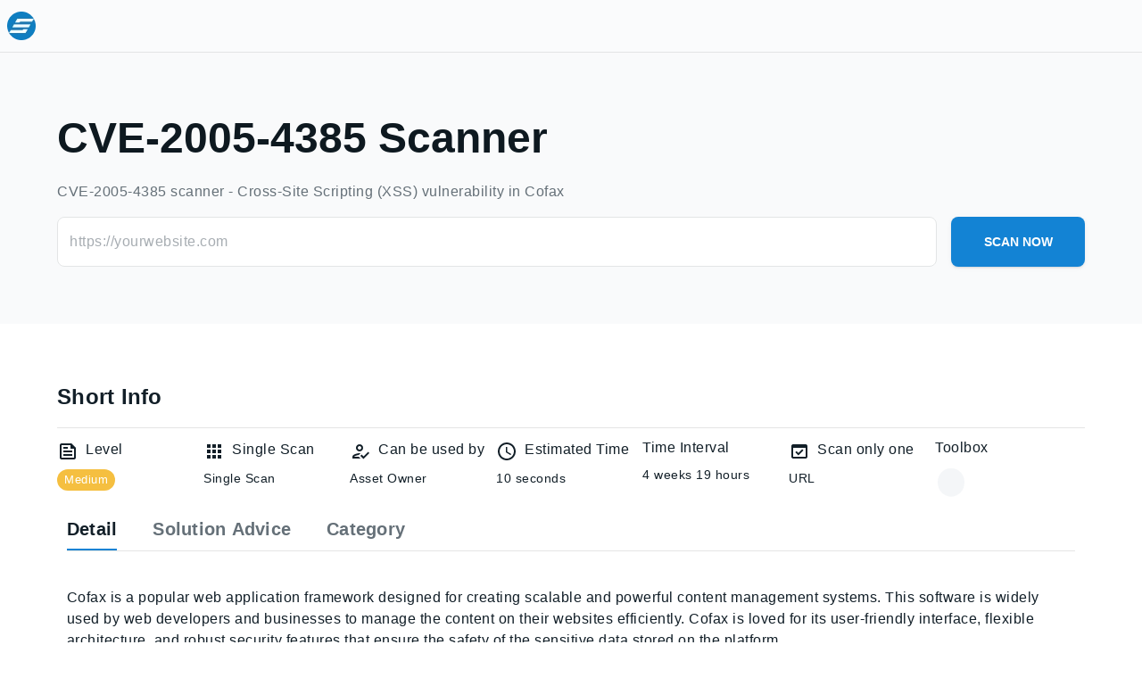

--- FILE ---
content_type: text/html; charset=utf-8
request_url: https://s4e.io/tools/cofax-2-0rc3-xss-cve-2005-4385
body_size: 18858
content:
<!DOCTYPE html><html lang="en"><head><meta charSet="utf-8"/><title itemProp="name">CVE-2005-4385 scanner - Cross-Site Scripting (XSS) vulnerability in  Cofax</title><meta name="viewport" content="width=device-width"/><meta name="title" content="CVE-2005-4385 scanner - Cross-Site Scripting (XSS) vulnerability in  Cofax"/><meta name="description" content="Detects &#x27;Cross-Site Scripting (XSS)&#x27; vulnerability in  Cofax affects v. 2.0 RC3 and earlier."/><meta property="og:description" content="Detects &#x27;Cross-Site Scripting (XSS)&#x27; vulnerability in  Cofax affects v. 2.0 RC3 and earlier."/><meta property="og:image" content="https://static.s4e.io/web/public/assets/s4e_seo_banner.png"/><meta property="og:image:width" content="1200"/><meta property="og:image:height" content="630"/><meta property="twitter:account_id" content="1251462913879150592"/><meta property="fb:page_id" content="102299324846091"/><meta name="twitter:card" content="summary_large_image"/><meta name="twitter:site" content="@secforeveryone"/><meta name="twitter:url" content="https://s4e.io/tools/cofax-2-0rc3-xss-cve-2005-4385"/><meta name="twitter:title" content="CVE-2005-4385 scanner - Cross-Site Scripting (XSS) vulnerability in  Cofax"/><meta name="twitter:description" content="Detects &#x27;Cross-Site Scripting (XSS)&#x27; vulnerability in  Cofax affects v. 2.0 RC3 and earlier."/><meta name="twitter:image" content="https://static.s4e.io/web/public/assets/s4e_seo_banner.png"/><meta name="twitter:image:src" content="https://static.s4e.io/web/public/assets/s4e_seo_banner.png"/><meta name="twitter:creator" content="@secforeveryone"/><meta name="next-head-count" content="19"/><meta charSet="utf-8"/><link rel="apple-touch-icon" sizes="128x128" href="/favicon/apple-touch-icon.png"/><link rel="icon" type="image/png" sizes="32x32" href="/favicon/favicon-32x32.png"/><link rel="icon" type="image/png" sizes="16x16" href="/favicon/favicon-16x16.png"/><meta name="emotion-insertion-point" content=""/><style data-emotion="css-global 0"></style><style data-emotion="css-global 16fs86g">html{-webkit-font-smoothing:antialiased;-moz-osx-font-smoothing:grayscale;box-sizing:border-box;-webkit-text-size-adjust:100%;}*,*::before,*::after{box-sizing:inherit;}strong,b{font-weight:700;}body{margin:0;color:#121F28;font-family:Inter,sans-serif;font-weight:400;font-size:1rem;line-height:1.5;background-color:#FFFFFF;}@media (max-width:600px){body{font-size:1rem;font-weight:400;line-height:1.375rem;letter-spacing:0.5px;}}@media (max-width:900px){body{font-size:1rem;font-weight:400;line-height:1.5rem;letter-spacing:0.5px;}}@media (max-width:1200px){body{font-size:1rem;font-weight:400;line-height:1.5rem;letter-spacing:0.5px;}}@media (min-width:1200px){body{font-size:1rem;font-weight:400;line-height:1.5rem;letter-spacing:0.5px;}}@media (min-width:1500px){body{font-size:1rem;font-weight:500;line-height:1.5rem;letter-spacing:0.5px;}}@media print{body{background-color:#FFFFFF;}}body::backdrop{background-color:#FFFFFF;}</style><style data-emotion="css-global lu6ekl">*{box-sizing:border-box;}html{margin:0;padding:0;width:100%;height:100%;-webkit-overflow-scrolling:touch;scroll-behavior:smooth;}body{margin:0;padding:0;width:100%;height:100%;}#__next{width:100%;height:100%;}input[type=number]{-moz-appearance:textfield;}input[type=number]::-webkit-outer-spin-button{margin:0;-webkit-appearance:none;}input[type=number]::-webkit-inner-spin-button{margin:0;-webkit-appearance:none;}img{display:block;max-width:100%;}ul{margin:0;padding:0;}.grecaptcha-badge{visibility:hidden;}</style><style data-emotion="css-global 1w0cgjv">#nprogress{pointer-events:none;}#nprogress .bar{top:0;left:0;height:2px;z-index:9999;width:100%;position:fixed;background-color:#1383D4;box-shadow:0 0 2px #1383D4;}#nprogress .peg{right:0;opacity:1;width:100px;height:100%;display:block;position:absolute;-webkit-transform:rotate(3deg) translate(0px, -4px);-moz-transform:rotate(3deg) translate(0px, -4px);-ms-transform:rotate(3deg) translate(0px, -4px);transform:rotate(3deg) translate(0px, -4px);box-shadow:0 0 10px #1383D4,0 0 5px #1383D4;}</style><style data-emotion="css-global 1prfaxn">@-webkit-keyframes mui-auto-fill{from{display:block;}}@keyframes mui-auto-fill{from{display:block;}}@-webkit-keyframes mui-auto-fill-cancel{from{display:block;}}@keyframes mui-auto-fill-cancel{from{display:block;}}</style><style data-emotion="css-global animation-wiooy9">@-webkit-keyframes animation-wiooy9{0%{-webkit-transform:translateX(-100%);-moz-transform:translateX(-100%);-ms-transform:translateX(-100%);transform:translateX(-100%);}50%{-webkit-transform:translateX(100%);-moz-transform:translateX(100%);-ms-transform:translateX(100%);transform:translateX(100%);}100%{-webkit-transform:translateX(100%);-moz-transform:translateX(100%);-ms-transform:translateX(100%);transform:translateX(100%);}}@keyframes animation-wiooy9{0%{-webkit-transform:translateX(-100%);-moz-transform:translateX(-100%);-ms-transform:translateX(-100%);transform:translateX(-100%);}50%{-webkit-transform:translateX(100%);-moz-transform:translateX(100%);-ms-transform:translateX(100%);transform:translateX(100%);}100%{-webkit-transform:translateX(100%);-moz-transform:translateX(100%);-ms-transform:translateX(100%);transform:translateX(100%);}}</style><style data-emotion="css 1g4yje1 5teja7 1dn6tnp 3c8ovo 1axf1v1 1qsxih2 tttkox otmike 1huu22r 3nzec5 1jdp3a5 1jcty1i 1acncmd wyzw9u igs3ac yjsfm1 np5vm1 7ximzj i4a9ml 1m9n62j bxtrch uj7fi5 1lhh15g 1gqqypp 1yr7v1c 1s2pefx 8v90jo ey1uya tavflp 1w7ga2m xyegf4 1o4bdgj 1h9qsmk 1nvie7l te4opc oqr85h 1t0s2fz 7sga7m 165ihyb 3icwpx qaazaw 11k7bj7 1wabsmg 1m0x356 1lj2u01 qxi490 d7ui51 j93y3c 1tg421r 12ctedc 79elbk 1778xjc vaoyrp 1rqv7fi 178lnsv j7qwjs 1bf8w3e 1t62ez np6ywg kojrnm a69p61 9nto3q kmk1p6 4vu3hi xvmrmw 1tz8m30 1ha4th6 1yuk7gw yt03ro 4xjqrk fby7az y62xr2 ehoejh">.css-1g4yje1{display:-webkit-box;display:-webkit-flex;display:-ms-flexbox;display:flex;-webkit-flex-direction:column;-ms-flex-direction:column;flex-direction:column;height:100%;}.css-5teja7{display:-webkit-box;display:-webkit-flex;display:-ms-flexbox;display:flex;-webkit-flex-direction:column;-ms-flex-direction:column;flex-direction:column;background-color:#FAFBFC;border-bottom:1px solid rgba(14, 25, 32, 0.10);min-width:100%;}.css-1dn6tnp{display:-webkit-box;display:-webkit-flex;display:-ms-flexbox;display:flex;-webkit-flex-direction:column;-ms-flex-direction:column;flex-direction:column;padding-top:13px!important;padding-bottom:13px!important;padding-left:8px;padding-right:8px;max-width:1292px;width:100%;margin-left:auto;margin-right:auto;}@media (max-width: 1050px){.css-1dn6tnp{min-width:100%;padding-left:24px;padding-right:24px;}}.css-3c8ovo{display:-webkit-box;display:-webkit-flex;display:-ms-flexbox;display:flex;-webkit-align-items:center;-webkit-box-align:center;-ms-flex-align:center;align-items:center;-webkit-box-pack:justify;-webkit-justify-content:space-between;justify-content:space-between;gap:48px;}@media (max-width: 1050px){.css-3c8ovo{gap:12px;}}.css-1axf1v1{display:-webkit-box;display:-webkit-flex;display:-ms-flexbox;display:flex;-webkit-flex-direction:column;-ms-flex-direction:column;flex-direction:column;padding-top:64px;padding-bottom:64px;background-color:#F9FAFB;}.css-1qsxih2{width:100%;margin-left:auto;box-sizing:border-box;margin-right:auto;display:block;padding-left:16px;padding-right:16px;}@media (min-width:600px){.css-1qsxih2{padding-left:24px;padding-right:24px;}}@media (min-width:1200px){.css-1qsxih2{max-width:1200px;}}.css-tttkox{margin:0;color:#0E1920;margin-bottom:16px;}@media (max-width:600px){.css-tttkox{font-size:2rem;font-weight:700;line-height:2.625rem;letter-spacing:0px;}}@media (max-width:900px){.css-tttkox{font-size:3rem;font-weight:700;line-height:3.75rem;letter-spacing:0px;}}@media (max-width:1200px){.css-tttkox{font-size:3rem;font-weight:700;line-height:4rem;letter-spacing:0px;}}@media (min-width:1200px){.css-tttkox{font-size:3rem;font-weight:700;line-height:4rem;letter-spacing:0px;}}@media (min-width:1500px){.css-tttkox{font-size:4rem;font-weight:700;line-height:5rem;letter-spacing:0px;}}.css-otmike{color:#657078;font-family:Inter,sans-serif;font-weight:400;font-size:1rem;line-height:1.75;}.css-otmike ul,.css-otmike ol{font-family:Inter,sans-serif;font-weight:400;font-size:1rem;line-height:1.5;padding-left:40px;}@media (max-width:600px){.css-otmike ul,.css-otmike ol{font-size:1rem;font-weight:400;line-height:1.375rem;letter-spacing:0.5px;}}@media (max-width:900px){.css-otmike ul,.css-otmike ol{font-size:1rem;font-weight:400;line-height:1.5rem;letter-spacing:0.5px;}}@media (max-width:1200px){.css-otmike ul,.css-otmike ol{font-size:1rem;font-weight:400;line-height:1.5rem;letter-spacing:0.5px;}}@media (min-width:1200px){.css-otmike ul,.css-otmike ol{font-size:1rem;font-weight:400;line-height:1.5rem;letter-spacing:0.5px;}}@media (min-width:1500px){.css-otmike ul,.css-otmike ol{font-size:1rem;font-weight:500;line-height:1.5rem;letter-spacing:0.5px;}}.css-otmike ul li,.css-otmike ol li{line-height:2;}.css-otmike blockquote{line-height:1.5;font-size:1.5em;margin:40px auto;position:relative;font-family:Georgia,serif;padding:24px 24px 24px 64px;border-radius:16px;background-color:#F4F6F8;color:#657078!important;}@media (min-width:900px){.css-otmike blockquote{width:80%;}}.css-otmike blockquote p,.css-otmike blockquote span{margin-bottom:0!important;font-size:inherit!important;font-family:Georgia,serif!important;color:#657078!important;}.css-otmike blockquote:before{left:16px;top:-8px;display:block;font-size:3em;content:"\201C";position:absolute;color:#A7ADB2;}.css-otmike pre,.css-otmike pre>code{font-size:16px;overflow-x:auto;white-space:pre;padding:16px;color:#FFFFFF;border-radius:8px;background-color:#0E1920;}.css-otmike code{font-size:14px;border-radius:4px;white-space:pre;padding:1.6px 4px;color:#805A00;background-color:#FFEEC2;}.css-otmike code.hljs{padding:0;background-color:transparent;}.css-otmike table{width:100%;border-collapse:collapse;border:1px solid rgba(0,0,0,0.1);}.css-otmike table th,.css-otmike table td{padding:8px;border:1px solid rgba(0,0,0,0.1);}.css-otmike table tbody tr:nth-of-type(odd){background-color:#F4F6F8;}.css-otmike input[type=checkbox]{position:relative;cursor:pointer;}.css-otmike input[type=checkbox]:before{content:"";top:-2px;left:-2px;width:17px;height:17px;border-radius:3px;position:absolute;background-color:#E9EBEC;}.css-otmike input[type=checkbox]:checked:before{background-color:#1383D4;}.css-otmike input[type=checkbox]:checked:after{content:"";top:1px;left:5px;width:4px;height:9px;position:absolute;-webkit-transform:rotate(45deg);-moz-transform:rotate(45deg);-ms-transform:rotate(45deg);transform:rotate(45deg);-ms-transform:rotate(45deg);-webkit-transform:rotate(45deg);border:solid #FFFFFF;border-width:0 2px 2px 0;}@media (min-width:1200px){.css-otmike{font-size:1.5rem;font-weight:500;line-height:2.25rem;letter-spacing:0.5px;}}@media (max-width:600px){.css-otmike{font-size:1.125rem;font-weight:500;line-height:1.6875rem;letter-spacing:0.5px;}}@media (max-width:900px){.css-otmike{font-size:1.125rem;font-weight:500;line-height:1.6875rem;letter-spacing:0.5px;}}@media (max-width:1200px){.css-otmike{font-size:1.5rem;font-weight:500;line-height:2.25rem;letter-spacing:0.5px;}}@media (min-width:1500px){.css-otmike{font-size:1.5rem;font-weight:500;line-height:2.25rem;letter-spacing:0.5px;}}.css-1huu22r{margin:0;font-family:Inter,sans-serif;font-weight:400;font-size:1rem;line-height:1.5;margin-bottom:16px;margin-bottom:16px;}@media (max-width:600px){.css-1huu22r{font-size:1rem;font-weight:400;line-height:1.375rem;letter-spacing:0.5px;}}@media (max-width:900px){.css-1huu22r{font-size:1rem;font-weight:400;line-height:1.5rem;letter-spacing:0.5px;}}@media (max-width:1200px){.css-1huu22r{font-size:1rem;font-weight:400;line-height:1.5rem;letter-spacing:0.5px;}}@media (min-width:1200px){.css-1huu22r{font-size:1rem;font-weight:400;line-height:1.5rem;letter-spacing:0.5px;}}@media (min-width:1500px){.css-1huu22r{font-size:1rem;font-weight:500;line-height:1.5rem;letter-spacing:0.5px;}}.css-3nzec5{display:-webkit-box;display:-webkit-flex;display:-ms-flexbox;display:flex;-webkit-flex-direction:column;-ms-flex-direction:column;flex-direction:column;-webkit-flex-direction:row;-ms-flex-direction:row;flex-direction:row;-webkit-box-flex-wrap:nowrap;-webkit-flex-wrap:nowrap;-ms-flex-wrap:nowrap;flex-wrap:nowrap;margin-top:16px;}.css-1jdp3a5{display:-webkit-inline-box;display:-webkit-inline-flex;display:-ms-inline-flexbox;display:inline-flex;-webkit-flex-direction:column;-ms-flex-direction:column;flex-direction:column;position:relative;min-width:0;padding:0;margin:0;border:0;vertical-align:top;width:100%;}.css-1jdp3a5 .MuiInputLabel-root.Mui-focused{color:#121F28;}.css-1jcty1i{color:#657078;font-family:Inter,sans-serif;font-weight:400;font-size:1rem;line-height:1.4375em;padding:0;position:relative;color:#A7ADB2;display:block;transform-origin:top left;white-space:nowrap;overflow:hidden;text-overflow:ellipsis;max-width:calc(100% - 24px);position:absolute;left:0;top:0;-webkit-transform:translate(14px, 16px) scale(1);-moz-transform:translate(14px, 16px) scale(1);-ms-transform:translate(14px, 16px) scale(1);transform:translate(14px, 16px) scale(1);-webkit-transition:color 200ms cubic-bezier(0.0, 0, 0.2, 1) 0ms,-webkit-transform 200ms cubic-bezier(0.0, 0, 0.2, 1) 0ms,max-width 200ms cubic-bezier(0.0, 0, 0.2, 1) 0ms;transition:color 200ms cubic-bezier(0.0, 0, 0.2, 1) 0ms,transform 200ms cubic-bezier(0.0, 0, 0.2, 1) 0ms,max-width 200ms cubic-bezier(0.0, 0, 0.2, 1) 0ms;z-index:1;pointer-events:none;}@media (max-width:600px){.css-1jcty1i{font-size:1rem;font-weight:400;line-height:1.375rem;letter-spacing:0.5px;}}@media (max-width:900px){.css-1jcty1i{font-size:1rem;font-weight:400;line-height:1.5rem;letter-spacing:0.5px;}}@media (max-width:1200px){.css-1jcty1i{font-size:1rem;font-weight:400;line-height:1.5rem;letter-spacing:0.5px;}}@media (min-width:1200px){.css-1jcty1i{font-size:1rem;font-weight:400;line-height:1.5rem;letter-spacing:0.5px;}}@media (min-width:1500px){.css-1jcty1i{font-size:1rem;font-weight:500;line-height:1.5rem;letter-spacing:0.5px;}}.css-1jcty1i.Mui-focused{color:#1383D4;}.css-1jcty1i.Mui-disabled{color:#A7ADB2;}.css-1jcty1i.Mui-error{color:#D13D2E;}.css-1acncmd{font-family:Inter,sans-serif;font-weight:400;font-size:1rem;line-height:1.4375em;color:#121F28;box-sizing:border-box;position:relative;cursor:text;display:-webkit-inline-box;display:-webkit-inline-flex;display:-ms-inline-flexbox;display:inline-flex;-webkit-align-items:center;-webkit-box-align:center;-ms-flex-align:center;align-items:center;width:100%;position:relative;border-radius:8px;background-color:white;}@media (max-width:600px){.css-1acncmd{font-size:1rem;font-weight:400;line-height:1.375rem;letter-spacing:0.5px;}}@media (max-width:900px){.css-1acncmd{font-size:1rem;font-weight:400;line-height:1.5rem;letter-spacing:0.5px;}}@media (max-width:1200px){.css-1acncmd{font-size:1rem;font-weight:400;line-height:1.5rem;letter-spacing:0.5px;}}@media (min-width:1200px){.css-1acncmd{font-size:1rem;font-weight:400;line-height:1.5rem;letter-spacing:0.5px;}}@media (min-width:1500px){.css-1acncmd{font-size:1rem;font-weight:500;line-height:1.5rem;letter-spacing:0.5px;}}.css-1acncmd.Mui-disabled{color:#A7ADB2;cursor:default;}.css-1acncmd.Mui-disabled svg{color:#A7ADB2;}.css-1acncmd:hover .MuiOutlinedInput-notchedOutline{border-color:#121F28;}@media (hover: none){.css-1acncmd:hover .MuiOutlinedInput-notchedOutline{border-color:rgba(0, 0, 0, 0.23);}}.css-1acncmd.Mui-focused .MuiOutlinedInput-notchedOutline{border-color:#1383D4;border-width:2px;}.css-1acncmd.Mui-error .MuiOutlinedInput-notchedOutline{border-color:#D13D2E;}.css-1acncmd.Mui-disabled .MuiOutlinedInput-notchedOutline{border-color:rgba(167, 173, 178, 0.8);}.css-1acncmd .MuiOutlinedInput-notchedOutline{border-color:rgba(167, 173, 178, 0.32);}.css-1acncmd.Mui-focused .MuiOutlinedInput-notchedOutline{border-width:1px;border-color:#121F28;}.css-1acncmd.Mui-disabled .MuiOutlinedInput-notchedOutline{border-color:rgba(167, 173, 178, 0.24);}.css-wyzw9u{font:inherit;letter-spacing:inherit;color:currentColor;padding:4px 0 5px;border:0;box-sizing:content-box;background:none;height:1.4375em;margin:0;-webkit-tap-highlight-color:transparent;display:block;min-width:0;width:100%;-webkit-animation-name:mui-auto-fill-cancel;animation-name:mui-auto-fill-cancel;-webkit-animation-duration:10ms;animation-duration:10ms;padding:16.5px 14px;}.css-wyzw9u::-webkit-input-placeholder{color:currentColor;opacity:0.42;-webkit-transition:opacity 200ms cubic-bezier(0.4, 0, 0.2, 1) 0ms;transition:opacity 200ms cubic-bezier(0.4, 0, 0.2, 1) 0ms;}.css-wyzw9u::-moz-placeholder{color:currentColor;opacity:0.42;-webkit-transition:opacity 200ms cubic-bezier(0.4, 0, 0.2, 1) 0ms;transition:opacity 200ms cubic-bezier(0.4, 0, 0.2, 1) 0ms;}.css-wyzw9u:-ms-input-placeholder{color:currentColor;opacity:0.42;-webkit-transition:opacity 200ms cubic-bezier(0.4, 0, 0.2, 1) 0ms;transition:opacity 200ms cubic-bezier(0.4, 0, 0.2, 1) 0ms;}.css-wyzw9u::-ms-input-placeholder{color:currentColor;opacity:0.42;-webkit-transition:opacity 200ms cubic-bezier(0.4, 0, 0.2, 1) 0ms;transition:opacity 200ms cubic-bezier(0.4, 0, 0.2, 1) 0ms;}.css-wyzw9u:focus{outline:0;}.css-wyzw9u:invalid{box-shadow:none;}.css-wyzw9u::-webkit-search-decoration{-webkit-appearance:none;}label[data-shrink=false]+.MuiInputBase-formControl .css-wyzw9u::-webkit-input-placeholder{opacity:0!important;}label[data-shrink=false]+.MuiInputBase-formControl .css-wyzw9u::-moz-placeholder{opacity:0!important;}label[data-shrink=false]+.MuiInputBase-formControl .css-wyzw9u:-ms-input-placeholder{opacity:0!important;}label[data-shrink=false]+.MuiInputBase-formControl .css-wyzw9u::-ms-input-placeholder{opacity:0!important;}label[data-shrink=false]+.MuiInputBase-formControl .css-wyzw9u:focus::-webkit-input-placeholder{opacity:0.42;}label[data-shrink=false]+.MuiInputBase-formControl .css-wyzw9u:focus::-moz-placeholder{opacity:0.42;}label[data-shrink=false]+.MuiInputBase-formControl .css-wyzw9u:focus:-ms-input-placeholder{opacity:0.42;}label[data-shrink=false]+.MuiInputBase-formControl .css-wyzw9u:focus::-ms-input-placeholder{opacity:0.42;}.css-wyzw9u.Mui-disabled{opacity:1;-webkit-text-fill-color:#A7ADB2;}.css-wyzw9u:-webkit-autofill{-webkit-animation-duration:5000s;animation-duration:5000s;-webkit-animation-name:mui-auto-fill;animation-name:mui-auto-fill;}.css-wyzw9u::-webkit-input-placeholder{opacity:1;color:#A7ADB2;}.css-wyzw9u::-moz-placeholder{opacity:1;color:#A7ADB2;}.css-wyzw9u:-ms-input-placeholder{opacity:1;color:#A7ADB2;}.css-wyzw9u::placeholder{opacity:1;color:#A7ADB2;}.css-wyzw9u:-webkit-autofill{border-radius:inherit;}.css-igs3ac{text-align:left;position:absolute;bottom:0;right:0;top:-5px;left:0;margin:0;padding:0 8px;pointer-events:none;border-radius:inherit;border-style:solid;border-width:1px;overflow:hidden;min-width:0%;border-color:rgba(0, 0, 0, 0.23);}.css-yjsfm1{float:unset;width:auto;overflow:hidden;display:block;padding:0;height:11px;font-size:0.75em;visibility:hidden;max-width:0.01px;-webkit-transition:max-width 50ms cubic-bezier(0.0, 0, 0.2, 1) 0ms;transition:max-width 50ms cubic-bezier(0.0, 0, 0.2, 1) 0ms;white-space:nowrap;}.css-yjsfm1>span{padding-left:5px;padding-right:5px;display:inline-block;opacity:0;visibility:visible;}.css-np5vm1{display:-webkit-inline-box;display:-webkit-inline-flex;display:-ms-inline-flexbox;display:inline-flex;-webkit-align-items:center;-webkit-box-align:center;-ms-flex-align:center;align-items:center;-webkit-box-pack:center;-ms-flex-pack:center;-webkit-justify-content:center;justify-content:center;position:relative;box-sizing:border-box;-webkit-tap-highlight-color:transparent;background-color:transparent;outline:0;border:0;margin:0;border-radius:0;padding:0;cursor:pointer;-webkit-user-select:none;-moz-user-select:none;-ms-user-select:none;user-select:none;vertical-align:middle;-moz-appearance:none;-webkit-appearance:none;-webkit-text-decoration:none;text-decoration:none;color:inherit;font-weight:700;line-height:1.7142857142857142;font-size:0.875rem;text-transform:capitalize;font-family:Inter,sans-serif;min-width:64px;padding:6px 16px;border-radius:8px;-webkit-transition:background-color 250ms cubic-bezier(0.4, 0, 0.2, 1) 0ms,box-shadow 250ms cubic-bezier(0.4, 0, 0.2, 1) 0ms,border-color 250ms cubic-bezier(0.4, 0, 0.2, 1) 0ms,color 250ms cubic-bezier(0.4, 0, 0.2, 1) 0ms;transition:background-color 250ms cubic-bezier(0.4, 0, 0.2, 1) 0ms,box-shadow 250ms cubic-bezier(0.4, 0, 0.2, 1) 0ms,border-color 250ms cubic-bezier(0.4, 0, 0.2, 1) 0ms,color 250ms cubic-bezier(0.4, 0, 0.2, 1) 0ms;color:#fff;background-color:#1383D4;box-shadow:0px 3px 1px -2px rgba(167, 173, 178, 0.2),0px 2px 2px 0px rgba(167, 173, 178, 0.14),0px 1px 5px 0px rgba(167, 173, 178, 0.12);background-color:#1383D4;min-width:150px;margin-left:16px;}.css-np5vm1::-moz-focus-inner{border-style:none;}.css-np5vm1.Mui-disabled{pointer-events:none;cursor:default;}@media print{.css-np5vm1{-webkit-print-color-adjust:exact;color-adjust:exact;}}.css-np5vm1:hover{-webkit-text-decoration:none;text-decoration:none;background-color:#0F69AA;box-shadow:0px 2px 4px -1px rgba(167, 173, 178, 0.2),0px 4px 5px 0px rgba(167, 173, 178, 0.14),0px 1px 10px 0px rgba(167, 173, 178, 0.12);}@media (hover: none){.css-np5vm1:hover{background-color:#1383D4;}}.css-np5vm1:active{box-shadow:0px 5px 5px -3px rgba(167, 173, 178, 0.2),0px 8px 10px 1px rgba(167, 173, 178, 0.14),0px 3px 14px 2px rgba(167, 173, 178, 0.12);}.css-np5vm1.Mui-focusVisible{box-shadow:0px 3px 5px -1px rgba(167, 173, 178, 0.2),0px 6px 10px 0px rgba(167, 173, 178, 0.14),0px 1px 18px 0px rgba(167, 173, 178, 0.12);}.css-np5vm1.Mui-disabled{color:rgba(167, 173, 178, 0.8);box-shadow:none;background-color:rgba(167, 173, 178, 0.24);}.css-np5vm1:hover{box-shadow:0 8px 16px 0 rgba(19, 131, 212, 0.24);}.css-np5vm1:hover{background-color:#0F69AA;}.css-7ximzj{width:100%;margin-left:auto;box-sizing:border-box;margin-right:auto;display:block;padding-left:16px;padding-right:16px;margin-top:64px;}@media (min-width:600px){.css-7ximzj{padding-left:24px;padding-right:24px;}}@media (min-width:1200px){.css-7ximzj{max-width:1200px;}}.css-i4a9ml{--Grid-columns:12;--Grid-columnSpacing:0px;--Grid-rowSpacing:0px;-webkit-flex-direction:row;-ms-flex-direction:row;flex-direction:row;min-width:0;box-sizing:border-box;display:-webkit-box;display:-webkit-flex;display:-ms-flexbox;display:flex;-webkit-box-flex-wrap:wrap;-webkit-flex-wrap:wrap;-ms-flex-wrap:wrap;flex-wrap:wrap;margin:calc(var(--Grid-rowSpacing) / -2) calc(var(--Grid-columnSpacing) / -2);gap:48px;}.css-1m9n62j{--Grid-columns:12;--Grid-columnSpacing:0px;--Grid-rowSpacing:0px;-webkit-flex-direction:row;-ms-flex-direction:row;flex-direction:row;min-width:0;box-sizing:border-box;display:-webkit-box;display:-webkit-flex;display:-ms-flexbox;display:flex;-webkit-box-flex-wrap:wrap;-webkit-flex-wrap:wrap;-ms-flex-wrap:wrap;flex-wrap:wrap;margin:calc(var(--Grid-rowSpacing) / -2) calc(var(--Grid-columnSpacing) / -2);}@media (min-width:900px){.css-1m9n62j{-webkit-box-flex:0;-webkit-flex-grow:0;-ms-flex-positive:0;flex-grow:0;-webkit-flex-basis:auto;-ms-flex-preferred-size:auto;flex-basis:auto;width:calc(100% * 12 / var(--Grid-columns));}}.css-bxtrch{-webkit-box-flex:0;-webkit-flex-grow:0;-ms-flex-positive:0;flex-grow:0;-webkit-flex-basis:auto;-ms-flex-preferred-size:auto;flex-basis:auto;width:calc(100% * 12 / var(--Grid-columns));min-width:0;box-sizing:border-box;padding:calc(var(--Grid-rowSpacing) / 2) calc(var(--Grid-columnSpacing) / 2);}@media (min-width:900px){.css-bxtrch{-webkit-box-flex:0;-webkit-flex-grow:0;-ms-flex-positive:0;flex-grow:0;-webkit-flex-basis:auto;-ms-flex-preferred-size:auto;flex-basis:auto;width:calc(100% * 12 / var(--Grid-columns));}}.css-uj7fi5{margin:0;font-family:Inter,sans-serif;font-weight:400;font-size:2.125rem;line-height:1.235;margin-bottom:8px;}@media (max-width:600px){.css-uj7fi5{font-size:1.25rem;font-weight:500;line-height:2rem;letter-spacing:0.25px;}}@media (max-width:900px){.css-uj7fi5{font-size:1.75rem;font-weight:500;line-height:2.625rem;letter-spacing:0.25px;}}@media (max-width:1200px){.css-uj7fi5{font-size:1.5rem;font-weight:700;line-height:2.25rem;letter-spacing:0.25px;}}@media (min-width:1200px){.css-uj7fi5{font-size:1.5rem;font-weight:700;line-height:2.25rem;letter-spacing:0.25px;}}@media (min-width:1500px){.css-uj7fi5{font-size:2rem;font-weight:700;line-height:3rem;letter-spacing:0.25px;}}.css-1lhh15g{margin:0;-webkit-flex-shrink:0;-ms-flex-negative:0;flex-shrink:0;border-width:0;border-style:solid;border-color:rgba(0,0,0,0.1);border-bottom-width:thin;margin-top:16px;}.css-1gqqypp{-webkit-box-flex:0;-webkit-flex-grow:0;-ms-flex-positive:0;flex-grow:0;-webkit-flex-basis:auto;-ms-flex-preferred-size:auto;flex-basis:auto;width:calc(100% * 12 / var(--Grid-columns));min-width:0;box-sizing:border-box;padding:calc(var(--Grid-rowSpacing) / 2) calc(var(--Grid-columnSpacing) / 2);max-width:164px;margin-top:10px;}@media (min-width:900px){.css-1gqqypp{-webkit-box-flex:0;-webkit-flex-grow:0;-ms-flex-positive:0;flex-grow:0;-webkit-flex-basis:auto;-ms-flex-preferred-size:auto;flex-basis:auto;width:calc(100% * 6 / var(--Grid-columns));}}@media (max-width: 600px){.css-1gqqypp{max-width:50%;}}.css-1yr7v1c{margin:0;font-family:Inter,sans-serif;font-weight:400;font-size:1rem;line-height:1.5;display:-webkit-box;display:-webkit-flex;display:-ms-flexbox;display:flex;-webkit-align-items:center;-webkit-box-align:center;-ms-flex-align:center;align-items:center;margin-bottom:8px;max-width:-webkit-fit-content;max-width:-moz-fit-content;max-width:fit-content;}@media (max-width:600px){.css-1yr7v1c{font-size:1rem;font-weight:400;line-height:1.375rem;letter-spacing:0.5px;}}@media (max-width:900px){.css-1yr7v1c{font-size:1rem;font-weight:400;line-height:1.5rem;letter-spacing:0.5px;}}@media (max-width:1200px){.css-1yr7v1c{font-size:1rem;font-weight:400;line-height:1.5rem;letter-spacing:0.5px;}}@media (min-width:1200px){.css-1yr7v1c{font-size:1rem;font-weight:400;line-height:1.5rem;letter-spacing:0.5px;}}@media (min-width:1500px){.css-1yr7v1c{font-size:1rem;font-weight:500;line-height:1.5rem;letter-spacing:0.5px;}}.css-1s2pefx{-webkit-user-select:none;-moz-user-select:none;-ms-user-select:none;user-select:none;width:1em;height:1em;display:inline-block;fill:currentColor;-webkit-flex-shrink:0;-ms-flex-negative:0;flex-shrink:0;-webkit-transition:fill 200ms cubic-bezier(0.4, 0, 0.2, 1) 0ms;transition:fill 200ms cubic-bezier(0.4, 0, 0.2, 1) 0ms;font-size:1.5rem;margin-right:8px;margin-top:4px;}.css-8v90jo{display:-webkit-box;display:-webkit-flex;display:-ms-flexbox;display:flex;-webkit-flex-direction:row;-ms-flex-direction:row;flex-direction:row;-webkit-align-items:center;-webkit-box-align:center;-ms-flex-align:center;align-items:center;gap:8px;}.css-ey1uya{max-width:100%;font-family:Inter,sans-serif;font-size:0.8125rem;display:-webkit-inline-box;display:-webkit-inline-flex;display:-ms-inline-flexbox;display:inline-flex;-webkit-align-items:center;-webkit-box-align:center;-ms-flex-align:center;align-items:center;-webkit-box-pack:center;-ms-flex-pack:center;-webkit-justify-content:center;justify-content:center;height:24px;color:#121F28;background-color:rgba(167, 173, 178, 0.16);border-radius:16px;white-space:nowrap;-webkit-transition:background-color 300ms cubic-bezier(0.4, 0, 0.2, 1) 0ms,box-shadow 300ms cubic-bezier(0.4, 0, 0.2, 1) 0ms;transition:background-color 300ms cubic-bezier(0.4, 0, 0.2, 1) 0ms,box-shadow 300ms cubic-bezier(0.4, 0, 0.2, 1) 0ms;cursor:default;outline:0;-webkit-text-decoration:none;text-decoration:none;border:0;padding:0;vertical-align:middle;box-sizing:border-box;background-color:#F5BF40;color:#fff;}.css-ey1uya.Mui-disabled{opacity:0.38;pointer-events:none;}.css-ey1uya .MuiChip-avatar{margin-left:5px;margin-right:-6px;width:24px;height:24px;color:#394751;font-size:0.75rem;}.css-ey1uya .MuiChip-avatarColorPrimary{color:#fff;background-color:#0F69AA;}.css-ey1uya .MuiChip-avatarColorSecondary{color:#fff;background-color:#C1674D;}.css-ey1uya .MuiChip-avatarSmall{margin-left:4px;margin-right:-4px;width:18px;height:18px;font-size:0.625rem;}.css-ey1uya .MuiChip-icon{margin-left:4px;margin-right:-4px;font-size:18px;color:#394751;}.css-ey1uya .MuiChip-deleteIcon{-webkit-tap-highlight-color:transparent;color:rgba(18, 31, 40, 0.26);font-size:16px;cursor:pointer;margin:0 5px 0 -6px;margin-right:4px;margin-left:-4px;}.css-ey1uya .MuiChip-deleteIcon:hover{color:rgba(18, 31, 40, 0.4);}.css-ey1uya .MuiChip-avatar{color:#657078;background-color:rgba(167, 173, 178, 0.48);}.css-ey1uya.css-ey1uya:hover{background-color:rgba(245, 191, 64, 0.5);}.css-ey1uya.css-ey1uya:focus{background-color:rgba(245, 191, 64, 0.5);}.css-tavflp{overflow:hidden;text-overflow:ellipsis;padding-left:8px;padding-right:8px;white-space:nowrap;}.css-1w7ga2m{margin:0;font-family:Inter,sans-serif;font-weight:400;font-size:0.875rem;line-height:1.43;font-weight:600;max-width:-webkit-fit-content;max-width:-moz-fit-content;max-width:fit-content;}@media (max-width:600px){.css-1w7ga2m{font-size:0.875rem;font-weight:400;line-height:1.25rem;letter-spacing:0.5px;}}@media (max-width:900px){.css-1w7ga2m{font-size:0.875rem;font-weight:400;line-height:1.25rem;letter-spacing:0.5px;}}@media (max-width:1200px){.css-1w7ga2m{font-size:0.875rem;font-weight:400;line-height:1.25rem;letter-spacing:0.5px;}}@media (min-width:1200px){.css-1w7ga2m{font-size:0.875rem;font-weight:400;line-height:1.25rem;letter-spacing:0.5px;}}@media (min-width:1500px){.css-1w7ga2m{font-size:0.875rem;font-weight:400;line-height:1.25rem;letter-spacing:0.5px;}}.css-xyegf4{margin:0;font-family:Inter,sans-serif;font-weight:400;font-size:0.875rem;line-height:1.43;font-weight:600;max-width:-webkit-fit-content;max-width:-moz-fit-content;max-width:fit-content;cursor:pointer;}@media (max-width:600px){.css-xyegf4{font-size:0.875rem;font-weight:400;line-height:1.25rem;letter-spacing:0.5px;}}@media (max-width:900px){.css-xyegf4{font-size:0.875rem;font-weight:400;line-height:1.25rem;letter-spacing:0.5px;}}@media (max-width:1200px){.css-xyegf4{font-size:0.875rem;font-weight:400;line-height:1.25rem;letter-spacing:0.5px;}}@media (min-width:1200px){.css-xyegf4{font-size:0.875rem;font-weight:400;line-height:1.25rem;letter-spacing:0.5px;}}@media (min-width:1500px){.css-xyegf4{font-size:0.875rem;font-weight:400;line-height:1.25rem;letter-spacing:0.5px;}}.css-1o4bdgj{display:block;background-color:rgba(18, 31, 40, 0.11);height:auto;margin-top:0;margin-bottom:0;transform-origin:0 55%;-webkit-transform:scale(1, 0.60);-moz-transform:scale(1, 0.60);-ms-transform:scale(1, 0.60);transform:scale(1, 0.60);border-radius:8px/13.3px;position:relative;overflow:hidden;-webkit-mask-image:-webkit-radial-gradient(white, black);background-color:#F4F6F8;border-radius:100%;border:solid 3px;border-color:#FFFFFF;margin-top:-12px;}.css-1o4bdgj:empty:before{content:"\00a0";}.css-1o4bdgj::after{-webkit-animation:animation-wiooy9 1.6s linear 0.5s infinite;animation:animation-wiooy9 1.6s linear 0.5s infinite;background:linear-gradient(
          90deg,
          transparent,
          rgba(167, 173, 178, 0.08),
          transparent
        );content:'';position:absolute;-webkit-transform:translateX(-100%);-moz-transform:translateX(-100%);-ms-transform:translateX(-100%);transform:translateX(-100%);bottom:0;left:0;right:0;top:0;}.css-1h9qsmk{width:100%;font-family:Inter,sans-serif;font-weight:400;font-size:1rem;line-height:1.5;margin-left:10.8px;margin-right:10.8px;}@media (min-width:1200px){.css-1h9qsmk{font-size:1rem;font-weight:400;line-height:1.5rem;letter-spacing:0.5px;}}@media (max-width:600px){.css-1h9qsmk{font-size:1rem;font-weight:400;line-height:1.375rem;letter-spacing:0.5px;}}@media (max-width:900px){.css-1h9qsmk{font-size:1rem;font-weight:400;line-height:1.5rem;letter-spacing:0.5px;}}@media (max-width:1200px){.css-1h9qsmk{font-size:1rem;font-weight:400;line-height:1.5rem;letter-spacing:0.5px;}}@media (min-width:1500px){.css-1h9qsmk{font-size:1rem;font-weight:500;line-height:1.5rem;letter-spacing:0.5px;}}.css-1nvie7l{border-bottom:1px solid;border-color:rgba(0,0,0,0.1);}.css-te4opc{overflow:hidden;min-height:48px;-webkit-overflow-scrolling:touch;display:-webkit-box;display:-webkit-flex;display:-ms-flexbox;display:flex;}.css-te4opc .MuiTabs-scrollButtons{width:48px;border-radius:50%;}.css-oqr85h{overflow-x:auto;overflow-y:hidden;scrollbar-width:none;}.css-oqr85h::-webkit-scrollbar{display:none;}.css-1t0s2fz{position:relative;display:inline-block;-webkit-flex:1 1 auto;-ms-flex:1 1 auto;flex:1 1 auto;white-space:nowrap;scrollbar-width:none;overflow-x:auto;overflow-y:hidden;}.css-1t0s2fz::-webkit-scrollbar{display:none;}.css-7sga7m{display:-webkit-box;display:-webkit-flex;display:-ms-flexbox;display:flex;}.css-165ihyb{display:-webkit-inline-box;display:-webkit-inline-flex;display:-ms-inline-flexbox;display:inline-flex;-webkit-align-items:center;-webkit-box-align:center;-ms-flex-align:center;align-items:center;-webkit-box-pack:center;-ms-flex-pack:center;-webkit-justify-content:center;justify-content:center;position:relative;box-sizing:border-box;-webkit-tap-highlight-color:transparent;background-color:transparent;outline:0;border:0;margin:0;border-radius:0;padding:0;cursor:pointer;-webkit-user-select:none;-moz-user-select:none;-ms-user-select:none;user-select:none;vertical-align:middle;-moz-appearance:none;-webkit-appearance:none;-webkit-text-decoration:none;text-decoration:none;color:inherit;font-weight:700;line-height:1.25;font-size:0.875rem;text-transform:capitalize;font-family:Inter,sans-serif;max-width:360px;min-width:90px;position:relative;min-height:48px;-webkit-flex-shrink:0;-ms-flex-negative:0;flex-shrink:0;padding:12px 16px;overflow:hidden;white-space:normal;text-align:center;-webkit-flex-direction:row;-ms-flex-direction:row;flex-direction:row;color:inherit;opacity:0.6;padding:0;opacity:1;min-width:48px;font-weight:600;min-height:48px;}.css-165ihyb::-moz-focus-inner{border-style:none;}.css-165ihyb.Mui-disabled{pointer-events:none;cursor:default;}@media print{.css-165ihyb{-webkit-print-color-adjust:exact;color-adjust:exact;}}.css-165ihyb.Mui-selected{opacity:1;}.css-165ihyb.Mui-disabled{opacity:0.38;}.css-165ihyb:not(:last-of-type){margin-right:24px;}@media (min-width:600px){.css-165ihyb:not(:last-of-type){margin-right:40px;}}.css-165ihyb:not(.Mui-selected){color:#657078;}.css-3icwpx{margin:0;font-family:Inter,sans-serif;font-weight:400;font-size:1.5rem;line-height:1.334;}@media (max-width:600px){.css-3icwpx{font-size:1.125rem;font-weight:500;line-height:1.6875rem;letter-spacing:0.25px;}}@media (max-width:900px){.css-3icwpx{font-size:1.5rem;font-weight:500;line-height:2.25rem;letter-spacing:0.25px;}}@media (max-width:1200px){.css-3icwpx{font-size:1.25rem;font-weight:700;line-height:1.75rem;letter-spacing:0.25px;}}@media (min-width:1200px){.css-3icwpx{font-size:1.25rem;font-weight:700;line-height:1.75rem;letter-spacing:0.25px;}}@media (min-width:1500px){.css-3icwpx{font-size:1.5rem;font-weight:700;line-height:2.25rem;letter-spacing:0.25px;}}.css-qaazaw{position:absolute;height:2px;bottom:0;width:100%;-webkit-transition:all 300ms cubic-bezier(0.4, 0, 0.2, 1) 0ms;transition:all 300ms cubic-bezier(0.4, 0, 0.2, 1) 0ms;background-color:#1383D4;}.css-11k7bj7{padding:24px;padding-left:0px;padding-right:0px;content-visibility:auto;contain-intrinsic-size:500px;}.css-1wabsmg{max-width:1176px;padding-top:100px;padding-bottom:100px;-webkit-align-self:stretch;-ms-flex-item-align:stretch;align-self:stretch;margin-left:auto;margin-right:auto;width:100%;padding-left:24px;padding-right:24px;}@media (max-width: 1280px){.css-1wabsmg{padding-top:60px;padding-bottom:60px;padding-left:76px;padding-right:76px;}}@media (max-width: 960px){.css-1wabsmg{padding-left:0!important;padding-right:0!important;padding-top:20px!important;padding-bottom:80px;}}.css-1m0x356{display:-webkit-box;display:-webkit-flex;display:-ms-flexbox;display:flex;-webkit-flex-direction:column;-ms-flex-direction:column;flex-direction:column;-webkit-align-items:center;-webkit-box-align:center;-ms-flex-align:center;align-items:center;background-color:#024A72;border-radius:24px;padding-top:30px;padding-bottom:30px;padding-left:80px;padding-right:80px;gap:40px;display:-webkit-box;display:-webkit-flex;display:-ms-flexbox;display:flex;max-width:1152px;min-height:380px;}@media (min-width:0px){.css-1m0x356{-webkit-flex-direction:column-reverse;-ms-flex-direction:column-reverse;flex-direction:column-reverse;}.css-1m0x356>:not(style)+:not(style){margin:0;margin-bottom:64px;}}@media (min-width:900px){.css-1m0x356{-webkit-flex-direction:row-reverse;-ms-flex-direction:row-reverse;flex-direction:row-reverse;}.css-1m0x356>:not(style)+:not(style){margin:0;margin-right:64px;}}@media (max-width: 1200px){.css-1m0x356{-webkit-flex-direction:column-reverse;-ms-flex-direction:column-reverse;flex-direction:column-reverse;min-height:-webkit-fit-content;min-height:-moz-fit-content;min-height:fit-content;padding-top:40px;}}@media (max-width:899.95px){.css-1m0x356{border-radius:0;}}@media (max-width:599.95px){.css-1m0x356{padding-left:15px;padding-right:15px;min-height:-webkit-fit-content;min-height:-moz-fit-content;min-height:fit-content;padding-top:80px;padding-bottom:80px;}}.css-1lj2u01{display:-webkit-box;display:-webkit-flex;display:-ms-flexbox;display:flex;-webkit-flex-direction:column;-ms-flex-direction:column;flex-direction:column;max-width:640px;gap:40px;}@media (min-width:0px){.css-1lj2u01{text-align:center;}}@media (min-width:900px){.css-1lj2u01{text-align:left;}}@media (max-width:1199.95px){.css-1lj2u01{padding-bottom:25px;}}.css-qxi490{color:#FFFFFF;font-family:Inter,sans-serif;font-weight:400;font-size:3rem;line-height:1.167;}@media (min-width:1200px){.css-qxi490{font-size:2rem;font-weight:700;line-height:3rem;letter-spacing:0.25px;}}@media (max-width:600px){.css-qxi490{font-size:1.5rem;font-weight:600;line-height:2.25rem;letter-spacing:0.25px;}}@media (max-width:900px){.css-qxi490{font-size:2rem;font-weight:600;line-height:2.8125rem;letter-spacing:0.25px;}}@media (max-width:1200px){.css-qxi490{font-size:2rem;font-weight:700;line-height:3rem;letter-spacing:0.25px;}}@media (min-width:1500px){.css-qxi490{font-size:2.5rem;font-weight:700;line-height:3.5rem;letter-spacing:0px;}}.css-d7ui51{display:-webkit-box;display:-webkit-flex;display:-ms-flexbox;display:flex;-webkit-flex-direction:column;-ms-flex-direction:column;flex-direction:column;}@media (min-width:0px){.css-d7ui51{-webkit-flex-direction:column;-ms-flex-direction:column;flex-direction:column;}.css-d7ui51>:not(style)+:not(style){margin:0;margin-top:16px;}}@media (min-width:900px){.css-d7ui51{-webkit-flex-direction:row;-ms-flex-direction:row;flex-direction:row;}.css-d7ui51>:not(style)+:not(style){margin:0;margin-left:16px;}}@media (min-width:0px){.css-d7ui51{-webkit-box-pack:center;-ms-flex-pack:center;-webkit-justify-content:center;justify-content:center;}}@media (min-width:900px){.css-d7ui51{-webkit-box-pack:start;-ms-flex-pack:start;-webkit-justify-content:flex-start;justify-content:flex-start;}}.css-j93y3c{display:-webkit-inline-box;display:-webkit-inline-flex;display:-ms-inline-flexbox;display:inline-flex;-webkit-align-items:center;-webkit-box-align:center;-ms-flex-align:center;align-items:center;-webkit-box-pack:center;-ms-flex-pack:center;-webkit-justify-content:center;justify-content:center;position:relative;box-sizing:border-box;-webkit-tap-highlight-color:transparent;background-color:transparent;outline:0;border:0;margin:0;border-radius:0;padding:0;cursor:pointer;-webkit-user-select:none;-moz-user-select:none;-ms-user-select:none;user-select:none;vertical-align:middle;-moz-appearance:none;-webkit-appearance:none;-webkit-text-decoration:none;text-decoration:none;color:inherit;font-weight:700;line-height:1.7142857142857142;font-size:0.875rem;text-transform:capitalize;font-family:Inter,sans-serif;min-width:64px;padding:6px 16px;border-radius:8px;-webkit-transition:background-color 250ms cubic-bezier(0.4, 0, 0.2, 1) 0ms,box-shadow 250ms cubic-bezier(0.4, 0, 0.2, 1) 0ms,border-color 250ms cubic-bezier(0.4, 0, 0.2, 1) 0ms,color 250ms cubic-bezier(0.4, 0, 0.2, 1) 0ms;transition:background-color 250ms cubic-bezier(0.4, 0, 0.2, 1) 0ms,box-shadow 250ms cubic-bezier(0.4, 0, 0.2, 1) 0ms,border-color 250ms cubic-bezier(0.4, 0, 0.2, 1) 0ms,color 250ms cubic-bezier(0.4, 0, 0.2, 1) 0ms;color:#fff;background-color:#1383D4;box-shadow:0px 3px 1px -2px rgba(167, 173, 178, 0.2),0px 2px 2px 0px rgba(167, 173, 178, 0.14),0px 1px 5px 0px rgba(167, 173, 178, 0.12);background-color:#1383D4;color:#024A72;border-color:white;background-color:white;display:-webkit-box;display:-webkit-flex;display:-ms-flexbox;display:flex;-webkit-flex-direction:row;-ms-flex-direction:row;flex-direction:row;-webkit-align-items:center;-webkit-box-align:center;-ms-flex-align:center;align-items:center;gap:8px;padding-top:16px;padding-bottom:16px;padding-left:24px;padding-right:24px;border-radius:12px;text-wrap:nowrap;}.css-j93y3c::-moz-focus-inner{border-style:none;}.css-j93y3c.Mui-disabled{pointer-events:none;cursor:default;}@media print{.css-j93y3c{-webkit-print-color-adjust:exact;color-adjust:exact;}}.css-j93y3c:hover{-webkit-text-decoration:none;text-decoration:none;background-color:#0F69AA;box-shadow:0px 2px 4px -1px rgba(167, 173, 178, 0.2),0px 4px 5px 0px rgba(167, 173, 178, 0.14),0px 1px 10px 0px rgba(167, 173, 178, 0.12);}@media (hover: none){.css-j93y3c:hover{background-color:#1383D4;}}.css-j93y3c:active{box-shadow:0px 5px 5px -3px rgba(167, 173, 178, 0.2),0px 8px 10px 1px rgba(167, 173, 178, 0.14),0px 3px 14px 2px rgba(167, 173, 178, 0.12);}.css-j93y3c.Mui-focusVisible{box-shadow:0px 3px 5px -1px rgba(167, 173, 178, 0.2),0px 6px 10px 0px rgba(167, 173, 178, 0.14),0px 1px 18px 0px rgba(167, 173, 178, 0.12);}.css-j93y3c.Mui-disabled{color:rgba(167, 173, 178, 0.8);box-shadow:none;background-color:rgba(167, 173, 178, 0.24);}.css-j93y3c:hover{box-shadow:0 8px 16px 0 rgba(19, 131, 212, 0.24);}.css-j93y3c:hover{background-color:#0F69AA;}.css-j93y3c:hover{background-color:white;border-color:white;color:#024A72;-webkit-text-decoration:none;text-decoration:none;opacity:0.8;-webkit-transition:all 0.3s ease;transition:all 0.3s ease;}@media (max-width:599.95px){.css-j93y3c{height:40px;}}.css-1tg421r{margin:0;font-family:Inter,sans-serif;font-weight:400;font-size:1rem;line-height:1.5;font-weight:bold!important;}@media (max-width:600px){.css-1tg421r{font-size:1rem;font-weight:400;line-height:1.375rem;letter-spacing:0.5px;}}@media (max-width:900px){.css-1tg421r{font-size:1rem;font-weight:400;line-height:1.5rem;letter-spacing:0.5px;}}@media (max-width:1200px){.css-1tg421r{font-size:1rem;font-weight:400;line-height:1.5rem;letter-spacing:0.5px;}}@media (min-width:1200px){.css-1tg421r{font-size:1rem;font-weight:400;line-height:1.5rem;letter-spacing:0.5px;}}@media (min-width:1500px){.css-1tg421r{font-size:1rem;font-weight:500;line-height:1.5rem;letter-spacing:0.5px;}}.css-12ctedc{display:-webkit-inline-box;display:-webkit-inline-flex;display:-ms-inline-flexbox;display:inline-flex;-webkit-align-items:center;-webkit-box-align:center;-ms-flex-align:center;align-items:center;-webkit-box-pack:center;-ms-flex-pack:center;-webkit-justify-content:center;justify-content:center;position:relative;box-sizing:border-box;-webkit-tap-highlight-color:transparent;background-color:transparent;outline:0;border:0;margin:0;border-radius:0;padding:0;cursor:pointer;-webkit-user-select:none;-moz-user-select:none;-ms-user-select:none;user-select:none;vertical-align:middle;-moz-appearance:none;-webkit-appearance:none;-webkit-text-decoration:none;text-decoration:none;color:inherit;font-weight:700;line-height:1.7142857142857142;font-size:0.875rem;text-transform:capitalize;font-family:Inter,sans-serif;min-width:64px;padding:5px 15px;border-radius:8px;-webkit-transition:background-color 250ms cubic-bezier(0.4, 0, 0.2, 1) 0ms,box-shadow 250ms cubic-bezier(0.4, 0, 0.2, 1) 0ms,border-color 250ms cubic-bezier(0.4, 0, 0.2, 1) 0ms,color 250ms cubic-bezier(0.4, 0, 0.2, 1) 0ms;transition:background-color 250ms cubic-bezier(0.4, 0, 0.2, 1) 0ms,box-shadow 250ms cubic-bezier(0.4, 0, 0.2, 1) 0ms,border-color 250ms cubic-bezier(0.4, 0, 0.2, 1) 0ms,color 250ms cubic-bezier(0.4, 0, 0.2, 1) 0ms;border:1px solid rgba(19, 131, 212, 0.5);color:#1383D4;color:white;border-color:white;background-color:transparent;display:-webkit-box;display:-webkit-flex;display:-ms-flexbox;display:flex;-webkit-flex-direction:row;-ms-flex-direction:row;flex-direction:row;-webkit-align-items:center;-webkit-box-align:center;-ms-flex-align:center;align-items:center;gap:8px;padding-top:16px;padding-bottom:16px;padding-left:24px;padding-right:24px;border-radius:12px;text-wrap:nowrap;}.css-12ctedc::-moz-focus-inner{border-style:none;}.css-12ctedc.Mui-disabled{pointer-events:none;cursor:default;}@media print{.css-12ctedc{-webkit-print-color-adjust:exact;color-adjust:exact;}}.css-12ctedc:hover{-webkit-text-decoration:none;text-decoration:none;background-color:rgba(19, 131, 212, 0.08);border:1px solid #1383D4;}@media (hover: none){.css-12ctedc:hover{background-color:transparent;}}.css-12ctedc.Mui-disabled{color:rgba(167, 173, 178, 0.8);border:1px solid rgba(167, 173, 178, 0.24);}.css-12ctedc:hover{background-color:transparent;border-color:white;color:white;-webkit-text-decoration:none;text-decoration:none;opacity:0.8;-webkit-transition:all 0.3s ease;transition:all 0.3s ease;}@media (max-width:599.95px){.css-12ctedc{height:40px;}}.css-79elbk{position:relative;}.css-1778xjc{display:-webkit-box;display:-webkit-flex;display:-ms-flexbox;display:flex;-webkit-flex-direction:column;-ms-flex-direction:column;flex-direction:column;-webkit-user-select:none;-moz-user-select:none;-ms-user-select:none;user-select:none;}.css-vaoyrp{background-color:#FCFCFD;width:100%;margin-left:auto;margin-right:auto;}.css-1rqv7fi{max-width:1176px;margin:auto;padding-top:50px;padding-bottom:24px;padding-left:0px;padding-right:0px;-webkit-align-self:stretch;-ms-flex-item-align:stretch;align-self:stretch;}@media (max-width: 1280px){.css-1rqv7fi{max-width:100%;padding-top:60px;padding-bottom:60px;padding-left:76px;padding-right:76px;}}@media (max-width: 960px){.css-1rqv7fi{padding-top:40px;padding-bottom:0px;padding-left:15px;padding-right:15px;}}.css-178lnsv{display:-webkit-box;display:-webkit-flex;display:-ms-flexbox;display:flex;-webkit-flex-direction:column;-ms-flex-direction:column;flex-direction:column;gap:56px;}.css-j7qwjs{display:-webkit-box;display:-webkit-flex;display:-ms-flexbox;display:flex;-webkit-flex-direction:column;-ms-flex-direction:column;flex-direction:column;}.css-1bf8w3e{display:-webkit-box;display:-webkit-flex;display:-ms-flexbox;display:flex;-webkit-flex-direction:row;-ms-flex-direction:row;flex-direction:row;-webkit-box-flex-wrap:wrap;-webkit-flex-wrap:wrap;-ms-flex-wrap:wrap;flex-wrap:wrap;gap:20px;-webkit-box-pack:justify;-webkit-justify-content:space-between;justify-content:space-between;-webkit-align-items:center;-webkit-box-align:center;-ms-flex-align:center;align-items:center;padding-top:27px;padding-bottom:27px;}@media (max-width:899.95px){.css-1bf8w3e{-webkit-flex-direction:column;-ms-flex-direction:column;flex-direction:column;-webkit-align-items:center;-webkit-box-align:center;-ms-flex-align:center;align-items:center;}}.css-1t62ez{margin:0;color:#1383D4;-webkit-text-decoration:none;text-decoration:none;display:block;margin-right:0px;}.css-1t62ez:hover{-webkit-text-decoration:underline;text-decoration:underline;}.css-np6ywg{display:block;-webkit-flex-direction:column;-ms-flex-direction:column;flex-direction:column;padding-top:0px;}@media (min-width:0px){.css-np6ywg{margin-left:auto;margin-right:auto;}}@media (min-width:900px){.css-np6ywg{margin-left:inherit;margin-right:inherit;}}.css-kojrnm{margin:0;font-family:Inter,sans-serif;font-weight:400;font-size:0.75rem;line-height:1.66;color:#121F28;margin-top:4px;font-size:10px!important;}@media (max-width:600px){.css-kojrnm{font-size:0.75rem;font-weight:500;line-height:1.125rem;letter-spacing:0.5px;}}@media (max-width:900px){.css-kojrnm{font-size:0.75rem;font-weight:500;line-height:1.125rem;letter-spacing:0.5px;}}@media (max-width:1200px){.css-kojrnm{font-size:0.75rem;font-weight:500;line-height:1.125rem;letter-spacing:0.5px;}}@media (min-width:1200px){.css-kojrnm{font-size:0.75rem;font-weight:500;line-height:1.125rem;letter-spacing:0.5px;}}@media (min-width:1500px){.css-kojrnm{font-size:0.75rem;font-weight:500;line-height:1.125rem;letter-spacing:0.5px;}}.css-a69p61{display:-webkit-box;display:-webkit-flex;display:-ms-flexbox;display:flex;-webkit-flex-direction:row;-ms-flex-direction:row;flex-direction:row;-webkit-align-items:center;-webkit-box-align:center;-ms-flex-align:center;align-items:center;gap:16px;height:64px;padding:10px;border-radius:83px;border:1px solid;border-color:#E9EBEC;cursor:text;}.css-9nto3q{font-family:Inter,sans-serif;font-weight:400;font-size:1rem;line-height:1.4375em;color:#121F28;box-sizing:border-box;position:relative;cursor:text;display:-webkit-inline-box;display:-webkit-inline-flex;display:-ms-inline-flexbox;display:inline-flex;-webkit-align-items:center;-webkit-box-align:center;-ms-flex-align:center;align-items:center;position:relative;height:20px;margin-left:10px;margin-right:10px;min-width:250px;}@media (max-width:600px){.css-9nto3q{font-size:1rem;font-weight:400;line-height:1.375rem;letter-spacing:0.5px;}}@media (max-width:900px){.css-9nto3q{font-size:1rem;font-weight:400;line-height:1.5rem;letter-spacing:0.5px;}}@media (max-width:1200px){.css-9nto3q{font-size:1rem;font-weight:400;line-height:1.5rem;letter-spacing:0.5px;}}@media (min-width:1200px){.css-9nto3q{font-size:1rem;font-weight:400;line-height:1.5rem;letter-spacing:0.5px;}}@media (min-width:1500px){.css-9nto3q{font-size:1rem;font-weight:500;line-height:1.5rem;letter-spacing:0.5px;}}.css-9nto3q.Mui-disabled{color:#A7ADB2;cursor:default;}.css-9nto3q.Mui-disabled svg{color:#A7ADB2;}.css-9nto3q .MuiInputBase-input{height:20px;font-size:14px;}@media (max-width:599.95px){.css-9nto3q{min-width:150px;}}.css-kmk1p6{font:inherit;letter-spacing:inherit;color:currentColor;padding:4px 0 5px;border:0;box-sizing:content-box;background:none;height:1.4375em;margin:0;-webkit-tap-highlight-color:transparent;display:block;min-width:0;width:100%;-webkit-animation-name:mui-auto-fill-cancel;animation-name:mui-auto-fill-cancel;-webkit-animation-duration:10ms;animation-duration:10ms;}.css-kmk1p6::-webkit-input-placeholder{color:currentColor;opacity:0.42;-webkit-transition:opacity 200ms cubic-bezier(0.4, 0, 0.2, 1) 0ms;transition:opacity 200ms cubic-bezier(0.4, 0, 0.2, 1) 0ms;}.css-kmk1p6::-moz-placeholder{color:currentColor;opacity:0.42;-webkit-transition:opacity 200ms cubic-bezier(0.4, 0, 0.2, 1) 0ms;transition:opacity 200ms cubic-bezier(0.4, 0, 0.2, 1) 0ms;}.css-kmk1p6:-ms-input-placeholder{color:currentColor;opacity:0.42;-webkit-transition:opacity 200ms cubic-bezier(0.4, 0, 0.2, 1) 0ms;transition:opacity 200ms cubic-bezier(0.4, 0, 0.2, 1) 0ms;}.css-kmk1p6::-ms-input-placeholder{color:currentColor;opacity:0.42;-webkit-transition:opacity 200ms cubic-bezier(0.4, 0, 0.2, 1) 0ms;transition:opacity 200ms cubic-bezier(0.4, 0, 0.2, 1) 0ms;}.css-kmk1p6:focus{outline:0;}.css-kmk1p6:invalid{box-shadow:none;}.css-kmk1p6::-webkit-search-decoration{-webkit-appearance:none;}label[data-shrink=false]+.MuiInputBase-formControl .css-kmk1p6::-webkit-input-placeholder{opacity:0!important;}label[data-shrink=false]+.MuiInputBase-formControl .css-kmk1p6::-moz-placeholder{opacity:0!important;}label[data-shrink=false]+.MuiInputBase-formControl .css-kmk1p6:-ms-input-placeholder{opacity:0!important;}label[data-shrink=false]+.MuiInputBase-formControl .css-kmk1p6::-ms-input-placeholder{opacity:0!important;}label[data-shrink=false]+.MuiInputBase-formControl .css-kmk1p6:focus::-webkit-input-placeholder{opacity:0.42;}label[data-shrink=false]+.MuiInputBase-formControl .css-kmk1p6:focus::-moz-placeholder{opacity:0.42;}label[data-shrink=false]+.MuiInputBase-formControl .css-kmk1p6:focus:-ms-input-placeholder{opacity:0.42;}label[data-shrink=false]+.MuiInputBase-formControl .css-kmk1p6:focus::-ms-input-placeholder{opacity:0.42;}.css-kmk1p6.Mui-disabled{opacity:1;-webkit-text-fill-color:#A7ADB2;}.css-kmk1p6:-webkit-autofill{-webkit-animation-duration:5000s;animation-duration:5000s;-webkit-animation-name:mui-auto-fill;animation-name:mui-auto-fill;}.css-kmk1p6::-webkit-input-placeholder{opacity:1;color:#A7ADB2;}.css-kmk1p6::-moz-placeholder{opacity:1;color:#A7ADB2;}.css-kmk1p6:-ms-input-placeholder{opacity:1;color:#A7ADB2;}.css-kmk1p6::placeholder{opacity:1;color:#A7ADB2;}.css-4vu3hi{display:-webkit-inline-box;display:-webkit-inline-flex;display:-ms-inline-flexbox;display:inline-flex;-webkit-align-items:center;-webkit-box-align:center;-ms-flex-align:center;align-items:center;-webkit-box-pack:center;-ms-flex-pack:center;-webkit-justify-content:center;justify-content:center;position:relative;box-sizing:border-box;-webkit-tap-highlight-color:transparent;background-color:transparent;outline:0;border:0;margin:0;border-radius:0;padding:0;cursor:pointer;-webkit-user-select:none;-moz-user-select:none;-ms-user-select:none;user-select:none;vertical-align:middle;-moz-appearance:none;-webkit-appearance:none;-webkit-text-decoration:none;text-decoration:none;color:inherit;font-weight:700;line-height:1.7142857142857142;font-size:0.875rem;text-transform:capitalize;font-family:Inter,sans-serif;min-width:64px;padding:6px 16px;border-radius:8px;-webkit-transition:background-color 250ms cubic-bezier(0.4, 0, 0.2, 1) 0ms,box-shadow 250ms cubic-bezier(0.4, 0, 0.2, 1) 0ms,border-color 250ms cubic-bezier(0.4, 0, 0.2, 1) 0ms,color 250ms cubic-bezier(0.4, 0, 0.2, 1) 0ms;transition:background-color 250ms cubic-bezier(0.4, 0, 0.2, 1) 0ms,box-shadow 250ms cubic-bezier(0.4, 0, 0.2, 1) 0ms,border-color 250ms cubic-bezier(0.4, 0, 0.2, 1) 0ms,color 250ms cubic-bezier(0.4, 0, 0.2, 1) 0ms;color:#fff;background-color:#1383D4;box-shadow:0px 3px 1px -2px rgba(167, 173, 178, 0.2),0px 2px 2px 0px rgba(167, 173, 178, 0.14),0px 1px 5px 0px rgba(167, 173, 178, 0.12);background-color:#1383D4;background-color:#000000;color:#FFFFFF;-webkit-transition:all 0.3s ease;transition:all 0.3s ease;height:44px;border-radius:35px;text-wrap:nowrap;}.css-4vu3hi::-moz-focus-inner{border-style:none;}.css-4vu3hi.Mui-disabled{pointer-events:none;cursor:default;}@media print{.css-4vu3hi{-webkit-print-color-adjust:exact;color-adjust:exact;}}.css-4vu3hi:hover{-webkit-text-decoration:none;text-decoration:none;background-color:#0F69AA;box-shadow:0px 2px 4px -1px rgba(167, 173, 178, 0.2),0px 4px 5px 0px rgba(167, 173, 178, 0.14),0px 1px 10px 0px rgba(167, 173, 178, 0.12);}@media (hover: none){.css-4vu3hi:hover{background-color:#1383D4;}}.css-4vu3hi:active{box-shadow:0px 5px 5px -3px rgba(167, 173, 178, 0.2),0px 8px 10px 1px rgba(167, 173, 178, 0.14),0px 3px 14px 2px rgba(167, 173, 178, 0.12);}.css-4vu3hi.Mui-focusVisible{box-shadow:0px 3px 5px -1px rgba(167, 173, 178, 0.2),0px 6px 10px 0px rgba(167, 173, 178, 0.14),0px 1px 18px 0px rgba(167, 173, 178, 0.12);}.css-4vu3hi.Mui-disabled{color:rgba(167, 173, 178, 0.8);box-shadow:none;background-color:rgba(167, 173, 178, 0.24);}.css-4vu3hi:hover{box-shadow:0 8px 16px 0 rgba(19, 131, 212, 0.24);}.css-4vu3hi:hover{background-color:#0F69AA;}.css-4vu3hi:hover{background-color:#000000;opacity:0.9;box-shadow:none;}.css-xvmrmw{margin:0;-webkit-flex-shrink:0;-ms-flex-negative:0;flex-shrink:0;border-width:0;border-style:solid;border-color:rgba(0,0,0,0.1);border-bottom-width:thin;}.css-1tz8m30{box-sizing:border-box;display:-webkit-box;display:-webkit-flex;display:-ms-flexbox;display:flex;-webkit-box-flex-wrap:wrap;-webkit-flex-wrap:wrap;-ms-flex-wrap:wrap;flex-wrap:wrap;width:100%;-webkit-flex-direction:row;-ms-flex-direction:row;flex-direction:row;margin-top:-32px;width:calc(100% + 32px);margin-left:-32px;}.css-1tz8m30>.MuiGrid-item{padding-top:32px;}.css-1tz8m30>.MuiGrid-item{padding-left:32px;}.css-1ha4th6{box-sizing:border-box;margin:0;-webkit-flex-direction:row;-ms-flex-direction:row;flex-direction:row;-webkit-flex-basis:100%;-ms-flex-preferred-size:100%;flex-basis:100%;-webkit-box-flex:0;-webkit-flex-grow:0;-ms-flex-positive:0;flex-grow:0;max-width:100%;}@media (min-width:600px){.css-1ha4th6{-webkit-flex-basis:100%;-ms-flex-preferred-size:100%;flex-basis:100%;-webkit-box-flex:0;-webkit-flex-grow:0;-ms-flex-positive:0;flex-grow:0;max-width:100%;}}@media (min-width:900px){.css-1ha4th6{-webkit-flex-basis:25%;-ms-flex-preferred-size:25%;flex-basis:25%;-webkit-box-flex:0;-webkit-flex-grow:0;-ms-flex-positive:0;flex-grow:0;max-width:25%;}}@media (min-width:1200px){.css-1ha4th6{-webkit-flex-basis:25%;-ms-flex-preferred-size:25%;flex-basis:25%;-webkit-box-flex:0;-webkit-flex-grow:0;-ms-flex-positive:0;flex-grow:0;max-width:25%;}}@media (min-width:1536px){.css-1ha4th6{-webkit-flex-basis:25%;-ms-flex-preferred-size:25%;flex-basis:25%;-webkit-box-flex:0;-webkit-flex-grow:0;-ms-flex-positive:0;flex-grow:0;max-width:25%;}}.css-1yuk7gw{display:-webkit-box;display:-webkit-flex;display:-ms-flexbox;display:flex;-webkit-flex-direction:column;-ms-flex-direction:column;flex-direction:column;}.css-1yuk7gw>:not(style)+:not(style){margin:0;margin-top:12px;}.css-yt03ro{margin:0;font-family:Inter,sans-serif;font-weight:400;font-size:0.875rem;line-height:1.43;text-transform:uppercase;color:#121F28;padding:10px;font-weight:600!important;}@media (max-width:600px){.css-yt03ro{font-size:0.875rem;font-weight:400;line-height:1.25rem;letter-spacing:0.5px;}}@media (max-width:900px){.css-yt03ro{font-size:0.875rem;font-weight:400;line-height:1.25rem;letter-spacing:0.5px;}}@media (max-width:1200px){.css-yt03ro{font-size:0.875rem;font-weight:400;line-height:1.25rem;letter-spacing:0.5px;}}@media (min-width:1200px){.css-yt03ro{font-size:0.875rem;font-weight:400;line-height:1.25rem;letter-spacing:0.5px;}}@media (min-width:1500px){.css-yt03ro{font-size:0.875rem;font-weight:400;line-height:1.25rem;letter-spacing:0.5px;}}.css-4xjqrk{margin:0;font-family:Inter,sans-serif;font-weight:400;font-size:0.875rem;line-height:1.43;color:#657078;-webkit-text-decoration:none;text-decoration:none;color:#657078;padding-top:8px;padding-bottom:8px;padding-left:10px;padding-right:10px;}@media (max-width:600px){.css-4xjqrk{font-size:0.875rem;font-weight:400;line-height:1.25rem;letter-spacing:0.5px;}}@media (max-width:900px){.css-4xjqrk{font-size:0.875rem;font-weight:400;line-height:1.25rem;letter-spacing:0.5px;}}@media (max-width:1200px){.css-4xjqrk{font-size:0.875rem;font-weight:400;line-height:1.25rem;letter-spacing:0.5px;}}@media (min-width:1200px){.css-4xjqrk{font-size:0.875rem;font-weight:400;line-height:1.25rem;letter-spacing:0.5px;}}@media (min-width:1500px){.css-4xjqrk{font-size:0.875rem;font-weight:400;line-height:1.25rem;letter-spacing:0.5px;}}.css-4xjqrk:hover{-webkit-text-decoration:underline;text-decoration:underline;}.css-fby7az{display:-webkit-box;display:-webkit-flex;display:-ms-flexbox;display:flex;-webkit-flex-direction:column;-ms-flex-direction:column;flex-direction:column;-webkit-flex-direction:row;-ms-flex-direction:row;flex-direction:row;-webkit-box-pack:justify;-webkit-justify-content:space-between;justify-content:space-between;-webkit-align-items:center;-webkit-box-align:center;-ms-flex-align:center;align-items:center;-webkit-box-flex-wrap:wrap;-webkit-flex-wrap:wrap;-ms-flex-wrap:wrap;flex-wrap:wrap;padding-top:24px;padding-bottom:24px;}.css-y62xr2{display:-webkit-box;display:-webkit-flex;display:-ms-flexbox;display:flex;-webkit-flex-direction:row;-ms-flex-direction:row;flex-direction:row;}.css-y62xr2>:not(style)+:not(style){margin:0;margin-left:8px;}@media (min-width:0px){.css-y62xr2{-webkit-box-pack:center;-ms-flex-pack:center;-webkit-justify-content:center;justify-content:center;}}@media (min-width:900px){.css-y62xr2{-webkit-box-pack:start;-ms-flex-pack:start;-webkit-justify-content:flex-start;justify-content:flex-start;}}.css-ehoejh{display:-webkit-box;display:-webkit-flex;display:-ms-flexbox;display:flex;-webkit-flex-direction:row;-ms-flex-direction:row;flex-direction:row;-webkit-align-items:center;-webkit-box-align:center;-ms-flex-align:center;align-items:center;gap:20px;}</style><meta name="author" content="S4E"/><link data-next-font="" rel="preconnect" href="/" crossorigin="anonymous"/><link rel="preload" href="/_next/static/css/803a9ee600992311.css" as="style"/><link rel="stylesheet" href="/_next/static/css/803a9ee600992311.css" data-n-g=""/><link rel="preload" href="/_next/static/css/7ffcc02a3c67389b.css" as="style"/><link rel="stylesheet" href="/_next/static/css/7ffcc02a3c67389b.css" data-n-p=""/><noscript data-n-css=""></noscript><script defer="" nomodule="" src="/_next/static/chunks/polyfills-c67a75d1b6f99dc8.js"></script><script src="/_next/static/chunks/webpack-f8ac2aaeb6729732.js" defer=""></script><script src="/_next/static/chunks/framework-fee8a7e75612eda8.js" defer=""></script><script src="/_next/static/chunks/main-21fcad030925fbf4.js" defer=""></script><script src="/_next/static/chunks/pages/_app-cf979ce5a5a9ef6f.js" defer=""></script><script src="/_next/static/chunks/5802-d5d5a0cfcc466ebd.js" defer=""></script><script src="/_next/static/chunks/8422-0f29d7920e628694.js" defer=""></script><script src="/_next/static/chunks/3502-4823121e2dde1c38.js" defer=""></script><script src="/_next/static/chunks/1954-93d1fe610f1826e1.js" defer=""></script><script src="/_next/static/chunks/2028-709f6da2bde701f1.js" defer=""></script><script src="/_next/static/chunks/437-473335241cac426d.js" defer=""></script><script src="/_next/static/chunks/967-13c864afb07567bc.js" defer=""></script><script src="/_next/static/chunks/9460-2987b06520e77d8d.js" defer=""></script><script src="/_next/static/chunks/2679-1535c338d0a2ce17.js" defer=""></script><script src="/_next/static/chunks/5944-eaa2788f9b87d0be.js" defer=""></script><script src="/_next/static/chunks/4386-30e11e622f879807.js" defer=""></script><script src="/_next/static/chunks/7918-404d3f3965af3803.js" defer=""></script><script src="/_next/static/chunks/8284-eb03fd897d6c0fa7.js" defer=""></script><script src="/_next/static/chunks/3934-2a7d20828a291ed5.js" defer=""></script><script src="/_next/static/chunks/1903-80d2d5a6c880977b.js" defer=""></script><script src="/_next/static/chunks/5532-24ce5a8d6070609f.js" defer=""></script><script src="/_next/static/chunks/9238-4ab489f405bb6f9f.js" defer=""></script><script src="/_next/static/chunks/368-d4e63f764eb40d44.js" defer=""></script><script src="/_next/static/chunks/6764-e0f679e4385c4c33.js" defer=""></script><script src="/_next/static/chunks/4373-6d66267d90041cd3.js" defer=""></script><script src="/_next/static/chunks/5543-cbf1695f054e62c5.js" defer=""></script><script src="/_next/static/chunks/569-c0f0acab4a53820f.js" defer=""></script><script src="/_next/static/chunks/7139-e15c792988307226.js" defer=""></script><script src="/_next/static/chunks/8081-28706f79cf43fd7c.js" defer=""></script><script src="/_next/static/chunks/pages/tools/%5Bslug%5D-9e7928d3c80d6b9c.js" defer=""></script><script src="/_next/static/6MqLafZOCKsZSVLMXpHdr/_buildManifest.js" defer=""></script><script src="/_next/static/6MqLafZOCKsZSVLMXpHdr/_ssgManifest.js" defer=""></script></head><body><div id="__next"><div style="height:100%"> <div data-rht-toaster="" style="position:fixed;z-index:9999;top:16px;left:16px;right:16px;bottom:16px;pointer-events:none"></div><main class="MuiBox-root css-0" itemscope="" itemType="https://schema.org/WebPage"><div class="MuiBox-root css-1g4yje1" itemProp="mainContentOfPage"><div class="css-5teja7"><section class="css-1dn6tnp"><header class="MuiBox-root css-3c8ovo"><img alt="S4E" loading="lazy" width="32" height="32" decoding="async" data-nimg="1" style="color:transparent" srcSet="/_next/image?url=%2Ffavicon%2Ffavicon-32x32.png&amp;w=32&amp;q=100 1x, /_next/image?url=%2Ffavicon%2Ffavicon-32x32.png&amp;w=64&amp;q=100 2x" src="/_next/image?url=%2Ffavicon%2Ffavicon-32x32.png&amp;w=64&amp;q=100"/></header></section></div><main class="MuiBox-root css-0" itemProp="pageContent"><div class="css-1axf1v1"><div class="MuiContainer-root MuiContainer-maxWidthLg css-1qsxih2"><h1 class="MuiTypography-root MuiTypography-h1_large css-tttkox">CVE-2005-4385 Scanner</h1><div class="css-otmike"><p class="MuiTypography-root MuiTypography-body1 MuiTypography-paragraph css-1huu22r" node="[object Object]">CVE-2005-4385 scanner - Cross-Site Scripting (XSS) vulnerability in  Cofax</p></div><form class="css-3nzec5"><div class="MuiFormControl-root MuiFormControl-fullWidth MuiTextField-root css-1jdp3a5"><label class="MuiFormLabel-root MuiInputLabel-root MuiInputLabel-formControl MuiInputLabel-animated MuiInputLabel-outlined MuiFormLabel-colorPrimary MuiInputLabel-root MuiInputLabel-formControl MuiInputLabel-animated MuiInputLabel-outlined css-1jcty1i" data-shrink="false" for=":R1n9aenr9m:" id=":R1n9aenr9m:-label">https://yourwebsite.com</label><div class="MuiInputBase-root MuiOutlinedInput-root MuiInputBase-colorPrimary MuiInputBase-fullWidth MuiInputBase-formControl css-1acncmd"><input aria-invalid="false" id=":R1n9aenr9m:" type="text" class="MuiInputBase-input MuiOutlinedInput-input css-wyzw9u" value=""/><fieldset aria-hidden="true" class="MuiOutlinedInput-notchedOutline css-igs3ac"><legend class="css-yjsfm1"><span>https://yourwebsite.com</span></legend></fieldset></div></div><button class="MuiButtonBase-root MuiButton-root MuiButton-contained MuiButton-containedPrimary MuiButton-sizeMedium MuiButton-containedSizeMedium MuiButton-root MuiButton-contained MuiButton-containedPrimary MuiButton-sizeMedium MuiButton-containedSizeMedium css-np5vm1" tabindex="0" type="button">SCAN NOW</button></form></div></div><div class="MuiContainer-root MuiContainer-maxWidthLg css-7ximzj"><div class="MuiGrid-root MuiGrid-container MuiGrid-direction-xs-row css-i4a9ml"><div class="MuiGrid-root MuiGrid-container MuiGrid-direction-xs-row MuiGrid-grid-md-12 css-1m9n62j"><div class="MuiGrid-root MuiGrid-direction-xs-row MuiGrid-grid-xs-12 MuiGrid-grid-md-12 css-bxtrch"><h4 class="MuiTypography-root MuiTypography-h4 css-uj7fi5">Short Info</h4><hr class="MuiDivider-root MuiDivider-fullWidth css-1lhh15g"/></div><div class="MuiGrid-root MuiGrid-direction-xs-row MuiGrid-grid-xs-12 MuiGrid-grid-md-6 css-1gqqypp"><p class="MuiTypography-root MuiTypography-body1 css-1yr7v1c"><svg class="MuiSvgIcon-root MuiSvgIcon-fontSizeMedium css-1s2pefx" focusable="false" aria-hidden="true" viewBox="0 0 24 24" data-testid="FeedOutlinedIcon"><path d="M16 3H5c-1.1 0-2 .9-2 2v14c0 1.1.9 2 2 2h14c1.1 0 2-.9 2-2V8l-5-5zm3 16H5V5h10v4h4v10zM7 17h10v-2H7v2zm5-10H7v2h5V7zm-5 6h10v-2H7v2z"></path></svg>Level</p><div class="css-8v90jo"><div class="MuiChip-root MuiChip-filled MuiChip-sizeSmall MuiChip-colorDefault MuiChip-filledDefault css-ey1uya"><span class="MuiChip-label MuiChip-labelSmall css-tavflp">Medium</span></div></div></div><div class="MuiGrid-root MuiGrid-direction-xs-row MuiGrid-grid-xs-12 MuiGrid-grid-md-6 css-1gqqypp"><p class="MuiTypography-root MuiTypography-body1 css-1yr7v1c"><svg class="MuiSvgIcon-root MuiSvgIcon-fontSizeMedium css-1s2pefx" focusable="false" aria-hidden="true" viewBox="0 0 24 24" data-testid="AppsOutlinedIcon"><path d="M4 8h4V4H4v4zm6 12h4v-4h-4v4zm-6 0h4v-4H4v4zm0-6h4v-4H4v4zm6 0h4v-4h-4v4zm6-10v4h4V4h-4zm-6 4h4V4h-4v4zm6 6h4v-4h-4v4zm0 6h4v-4h-4v4z"></path></svg>Single Scan</p><p class="MuiTypography-root MuiTypography-body2 css-1w7ga2m">Single Scan</p></div><div class="MuiGrid-root MuiGrid-direction-xs-row MuiGrid-grid-xs-12 MuiGrid-grid-md-6 css-1gqqypp"><p class="MuiTypography-root MuiTypography-body1 css-1yr7v1c"><svg class="MuiSvgIcon-root MuiSvgIcon-fontSizeMedium css-1s2pefx" focusable="false" aria-hidden="true" viewBox="0 0 24 24" data-testid="HowToRegOutlinedIcon"><path d="M11 12c2.21 0 4-1.79 4-4s-1.79-4-4-4-4 1.79-4 4 1.79 4 4 4zm0-6c1.1 0 2 .9 2 2s-.9 2-2 2-2-.9-2-2 .9-2 2-2zM5 18c.2-.63 2.57-1.68 4.96-1.94l2.04-2c-.39-.04-.68-.06-1-.06-2.67 0-8 1.34-8 4v2h9l-2-2H5zm15.6-5.5-5.13 5.17-2.07-2.08L12 17l3.47 3.5L22 13.91z"></path></svg>Can be used by</p><p class="MuiTypography-root MuiTypography-body2 css-1w7ga2m">Asset Owner</p></div><div class="MuiGrid-root MuiGrid-direction-xs-row MuiGrid-grid-xs-12 MuiGrid-grid-md-6 css-1gqqypp"><p class="MuiTypography-root MuiTypography-body1 css-1yr7v1c"><svg class="MuiSvgIcon-root MuiSvgIcon-fontSizeMedium css-1s2pefx" focusable="false" aria-hidden="true" viewBox="0 0 24 24" data-testid="AccessTimeOutlinedIcon"><path d="M11.99 2C6.47 2 2 6.48 2 12s4.47 10 9.99 10C17.52 22 22 17.52 22 12S17.52 2 11.99 2zM12 20c-4.42 0-8-3.58-8-8s3.58-8 8-8 8 3.58 8 8-3.58 8-8 8zm.5-13H11v6l5.25 3.15.75-1.23-4.5-2.67z"></path></svg>Estimated Time</p><p class="MuiTypography-root MuiTypography-body2 css-1w7ga2m">10 seconds</p></div><div class="MuiGrid-root MuiGrid-direction-xs-row MuiGrid-grid-xs-12 MuiGrid-grid-md-6 css-1gqqypp"><p class="MuiTypography-root MuiTypography-body1 css-1yr7v1c"><span></span>Time Interval</p><p class="MuiTypography-root MuiTypography-body2 css-xyegf4">4 weeks 19 hours</p></div><div class="MuiGrid-root MuiGrid-direction-xs-row MuiGrid-grid-xs-12 MuiGrid-grid-md-6 css-1gqqypp"><p class="MuiTypography-root MuiTypography-body1 css-1yr7v1c"><svg class="MuiSvgIcon-root MuiSvgIcon-fontSizeMedium css-1s2pefx" focusable="false" aria-hidden="true" viewBox="0 0 24 24" data-testid="DomainVerificationOutlinedIcon"><path d="m16.6 10.88-1.42-1.42-4.24 4.25-2.12-2.13L7.4 13l3.54 3.54z"></path><path d="M19 4H5c-1.11 0-2 .9-2 2v12c0 1.1.89 2 2 2h14c1.1 0 2-.9 2-2V6c0-1.1-.89-2-2-2zm0 14H5V8h14v10z"></path></svg>Scan only one</p><p class="MuiTypography-root MuiTypography-body2 css-1w7ga2m">URL</p></div><div class="MuiGrid-root MuiGrid-direction-xs-row MuiGrid-grid-xs-12 MuiGrid-grid-md-6 css-1gqqypp"><p class="MuiTypography-root MuiTypography-body1 css-1yr7v1c"><span></span>Toolbox</p><span class="MuiSkeleton-root MuiSkeleton-text MuiSkeleton-wave css-1o4bdgj" style="width:36px;height:59px"></span></div></div><div class="MuiBox-root css-1h9qsmk"><div class="MuiBox-root css-1nvie7l"><div class="MuiTabs-root css-te4opc"><div style="width:99px;height:99px;position:absolute;top:-9999px;overflow:scroll" class="MuiTabs-scrollableX MuiTabs-hideScrollbar css-oqr85h"></div><div class="MuiTabs-scroller MuiTabs-hideScrollbar MuiTabs-scrollableX css-1t0s2fz" style="overflow:hidden;margin-bottom:0"><div aria-label="lab API tabs example" class="MuiTabs-flexContainer css-7sga7m" role="tablist"><button class="MuiButtonBase-root MuiTab-root MuiTab-textColorInherit Mui-selected css-165ihyb" tabindex="0" type="button" role="tab" aria-selected="true"><h5 class="MuiTypography-root MuiTypography-h5 css-3icwpx">Detail</h5><span class="MuiTabs-indicator css-qaazaw"></span></button><button class="MuiButtonBase-root MuiTab-root MuiTab-textColorInherit css-165ihyb" tabindex="-1" type="button" role="tab" aria-selected="false"><h5 class="MuiTypography-root MuiTypography-h5 css-3icwpx">Solution Advice</h5></button><button class="MuiButtonBase-root MuiTab-root MuiTab-textColorInherit css-165ihyb" tabindex="-1" type="button" role="tab" aria-selected="false"><h5 class="MuiTypography-root MuiTypography-h5 css-3icwpx">Category</h5></button></div></div></div></div><div class="MuiTabPanel-root css-11k7bj7" role="tabpanel"><div class="MuiGrid-root MuiGrid-direction-xs-row MuiGrid-grid-xs-12 MuiGrid-grid-md-12 css-bxtrch"><div class="scan-detail-content"><p>Cofax is a popular web application framework designed for creating scalable and powerful content management systems. This software is widely used by web developers and businesses to manage the content on their websites efficiently. Cofax is loved for its user-friendly interface, flexible architecture, and robust security features that ensure the safety of the sensitive data stored on the platform.</p>

<p>One of the security vulnerabilities detected in Cofax is the CVE-2005-4385 vulnerability. This vulnerability is caused by a cross-site scripting (XSS) flaw in the search.htm function, allowing hackers to inject and execute arbitrary HTML or script code into the searchstring parameter. This exploitation could lead to severe consequences, including stealing users&#39; confidential information, redirecting users to phishing sites, or compromising the entire web application&#39;s functionality.</p>

<p>If exploited, this vulnerability can have disastrous outcomes on any web-based application&#39;s security. For instance, it could result in data breaches, ransomware attacks, and so on. This vulnerability puts sensitive data at risk and demands immediate attention from web developers to prevent it from being exploited.</p>

<p>In conclusion, web developers and businesses using Cofax must ensure that the platform&#39;s security vulnerabilities are identified and addressed promptly. The CVE-2005-4385 vulnerability in Cofax highlights how vital it is to keep web applications secure from all forms of cyber threats. By taking proactive measures such as those highlighted above, web developers can ensure that their web applications and digital assets are not at unnecessary risk.</p>

<p>&nbsp;</p>

<p><strong>REFERENCES</strong></p>

<ul>
	<li><a href="https://pridels0.blogspot.com/2005/12/cofax-xss-vuln.html" target="_blank">http://pridels0.blogspot.com/2005/12/cofax-xss-vuln.html</a></li>
	<li><a href="http://www.securityfocus.com/bid/15940" target="_blank">http://www.securityfocus.com/bid/15940</a></li>
	<li><a href="http://www.vupen.com/english/advisories/2005/2977" target="_blank">http://www.vupen.com/english/advisories/2005/2977</a></li>
</ul>
</div><div style="clear:both"></div></div></div><div class="MuiTabPanel-root css-11k7bj7" hidden="" role="tabpanel"></div><div class="MuiTabPanel-root css-11k7bj7" hidden="" role="tabpanel"></div></div></div></div><div class="MuiBox-root css-0"><section class="MuiBox-root css-1wabsmg"><div itemscope="" itemType="https://schema.org/WebPageElement" class="css-1m0x356"><div class="css-1lj2u01"><div class="MuiBox-root css-qxi490" itemProp="headline">Get started to protecting your digital assets</div><div class="css-d7ui51"><a class="MuiButtonBase-root MuiButton-root MuiButton-contained MuiButton-containedPrimary MuiButton-sizeMedium MuiButton-containedSizeMedium MuiButton-root MuiButton-contained MuiButton-containedPrimary MuiButton-sizeMedium MuiButton-containedSizeMedium css-j93y3c" tabindex="0" rel="noopener" href="https://app.s4e.io/sign-up"><span></span><p class="MuiTypography-root MuiTypography-body1 css-1tg421r">Start trial</p></a><a class="MuiButtonBase-root MuiButton-root MuiButton-outlined MuiButton-outlinedPrimary MuiButton-sizeMedium MuiButton-outlinedSizeMedium MuiButton-root MuiButton-outlined MuiButton-outlinedPrimary MuiButton-sizeMedium MuiButton-outlinedSizeMedium css-12ctedc" tabindex="0" rel="noopener" href="/pricing"><span></span><p class="MuiTypography-root MuiTypography-body1 css-1tg421r">See the plans</p></a></div></div></div></section></div></main><footer class="MuiBox-root css-79elbk" itemscope="" itemType="https://schema.org/WPFooter"><div class="css-1778xjc"><img alt="footer-top-images" loading="lazy" width="1440" height="140" decoding="async" data-nimg="1" style="color:transparent;width:100%;height:auto" src="/assets/images/footer-top-image.svg"/></div><div class="MuiBox-root css-vaoyrp"><section class="MuiBox-root css-1rqv7fi"><div class="css-178lnsv"><div class="css-j7qwjs"><div class="css-1bf8w3e"><a class="MuiTypography-root MuiTypography-inherit MuiLink-root MuiLink-underlineHover css-1t62ez" href="/"><div class="MuiBox-root css-np6ywg" itemProp="logo"><img alt="S4E" loading="eager" width="120" height="47" decoding="async" data-nimg="1" style="color:transparent" srcSet="/_next/image?url=https%3A%2F%2Fstatic.s4e.io%2Fweb%2Fpublic%2Fassets%2Fs4e.webp&amp;w=128&amp;q=100 1x, /_next/image?url=https%3A%2F%2Fstatic.s4e.io%2Fweb%2Fpublic%2Fassets%2Fs4e.webp&amp;w=256&amp;q=100 2x" src="/_next/image?url=https%3A%2F%2Fstatic.s4e.io%2Fweb%2Fpublic%2Fassets%2Fs4e.webp&amp;w=256&amp;q=100"/><span class="MuiTypography-root MuiTypography-caption css-kojrnm">Security For Everyone</span></div></a><div class="css-a69p61"><div aria-label="Search Web Vulnerabilities Scanner" class="MuiInputBase-root MuiInput-root MuiInputBase-colorPrimary css-9nto3q"><input placeholder="Search Web Vulnerabilities Scanner" type="text" class="MuiInputBase-input MuiInput-input css-kmk1p6"/></div><button class="MuiButtonBase-root MuiButton-root MuiButton-contained MuiButton-containedPrimary MuiButton-sizeMedium MuiButton-containedSizeMedium MuiButton-root MuiButton-contained MuiButton-containedPrimary MuiButton-sizeMedium MuiButton-containedSizeMedium css-4vu3hi" tabindex="0" type="button">Search Now</button></div></div><hr class="MuiDivider-root MuiDivider-fullWidth css-xvmrmw"/></div><div class="MuiGrid-root MuiGrid-container MuiGrid-spacing-xs-4 css-1tz8m30"><div class="MuiGrid-root MuiGrid-item MuiGrid-grid-xs-12 MuiGrid-grid-md-3 css-1ha4th6"><div class="css-1yuk7gw"><div class="css-j7qwjs"><p class="MuiTypography-root MuiTypography-body2 css-yt03ro" itemProp="footer_name">Plans</p><a class="MuiTypography-root MuiTypography-body2 MuiLink-root MuiLink-underlineHover css-4xjqrk" itemProp="url" href="/plans/everyone">Everyone</a><a class="MuiTypography-root MuiTypography-body2 MuiLink-root MuiLink-underlineHover css-4xjqrk" itemProp="url" href="/plans/expert">Expert</a><a class="MuiTypography-root MuiTypography-body2 MuiLink-root MuiLink-underlineHover css-4xjqrk" itemProp="url" href="/plans/elite">Elite</a></div><div class="css-j7qwjs"><p class="MuiTypography-root MuiTypography-body2 css-yt03ro" itemProp="footer_name">Help</p><a class="MuiTypography-root MuiTypography-body2 MuiLink-root MuiLink-underlineHover css-4xjqrk" itemProp="url" href="https://status.s4e.io/status">Status</a><a class="MuiTypography-root MuiTypography-body2 MuiLink-root MuiLink-underlineHover css-4xjqrk" itemProp="url" href="https://help.s4e.io">Knowledge Base &amp; Help</a><a class="MuiTypography-root MuiTypography-body2 MuiLink-root MuiLink-underlineHover css-4xjqrk" itemProp="url" href="/faq">FAQ</a><a class="MuiTypography-root MuiTypography-body2 MuiLink-root MuiLink-underlineHover css-4xjqrk" itemProp="url" href="/scans-comparison">Scan Comparisons</a></div><div class="css-j7qwjs"><p class="MuiTypography-root MuiTypography-body2 css-yt03ro" itemProp="footer_name">Resources</p><a class="MuiTypography-root MuiTypography-body2 MuiLink-root MuiLink-underlineHover css-4xjqrk" itemProp="url" href="/free-security-tools">Free Security Tools</a><a class="MuiTypography-root MuiTypography-body2 MuiLink-root MuiLink-underlineHover css-4xjqrk" itemProp="url" href="/next-cve-forecast/technology">Next CVE Forecast</a><a class="MuiTypography-root MuiTypography-body2 MuiLink-root MuiLink-underlineHover css-4xjqrk" itemProp="url" href="https://chromewebstore.google.com/detail/poklckfkkeebomnafifkjddabdapipkb?utm_source=item-share-cb">Extension</a><a class="MuiTypography-root MuiTypography-body2 MuiLink-root MuiLink-underlineHover css-4xjqrk" itemProp="url" href="https://resources.s4e.io/blog">Blog</a><a class="MuiTypography-root MuiTypography-body2 MuiLink-root MuiLink-underlineHover css-4xjqrk" itemProp="url" href="https://resources.s4e.io/how-to">How To</a></div></div></div><div class="MuiGrid-root MuiGrid-item MuiGrid-grid-xs-12 MuiGrid-grid-md-3 css-1ha4th6"><div class="css-1yuk7gw"><div class="css-j7qwjs"><p class="MuiTypography-root MuiTypography-body2 css-yt03ro" itemProp="footer_name">Company</p><a class="MuiTypography-root MuiTypography-body2 MuiLink-root MuiLink-underlineHover css-4xjqrk" itemProp="url" href="/about-us">About Us</a><a class="MuiTypography-root MuiTypography-body2 MuiLink-root MuiLink-underlineHover css-4xjqrk" itemProp="url" href="/contact">Get in touch</a><a class="MuiTypography-root MuiTypography-body2 MuiLink-root MuiLink-underlineHover css-4xjqrk" itemProp="url" href="/privacy-policy">Privacy Policy</a><a class="MuiTypography-root MuiTypography-body2 MuiLink-root MuiLink-underlineHover css-4xjqrk" itemProp="url" href="/terms-of-use">Terms of Use</a><a class="MuiTypography-root MuiTypography-body2 MuiLink-root MuiLink-underlineHover css-4xjqrk" itemProp="url" href="/affiliate">Affiliate Program</a><a class="MuiTypography-root MuiTypography-body2 MuiLink-root MuiLink-underlineHover css-4xjqrk" itemProp="url" href="/changelog">Changelog</a></div><div class="css-j7qwjs"><p class="MuiTypography-root MuiTypography-body2 css-yt03ro" itemProp="footer_name">Partners</p><a class="MuiTypography-root MuiTypography-body2 MuiLink-root MuiLink-underlineHover css-4xjqrk" itemProp="url" href="/partners">Home Page</a><a class="MuiTypography-root MuiTypography-body2 MuiLink-root MuiLink-underlineHover css-4xjqrk" itemProp="url" href="/partners/s4e-io-for-partners">Our Solutions</a><a class="MuiTypography-root MuiTypography-body2 MuiLink-root MuiLink-underlineHover css-4xjqrk" itemProp="url" href="/partners/partnership-models">Partnership Models</a><a class="MuiTypography-root MuiTypography-body2 MuiLink-root MuiLink-underlineHover css-4xjqrk" itemProp="url" href="/partners/how-it-works">How it Works</a><a class="MuiTypography-root MuiTypography-body2 MuiLink-root MuiLink-underlineHover css-4xjqrk" itemProp="url" href="/partners/become-partner">Apply Now</a></div></div></div><div class="MuiGrid-root MuiGrid-item MuiGrid-grid-xs-12 MuiGrid-grid-md-3 css-1ha4th6"><div class="css-1yuk7gw"><div class="css-j7qwjs"><p class="MuiTypography-root MuiTypography-body2 css-yt03ro" itemProp="footer_name">SCAN PARENT</p><a class="MuiTypography-root MuiTypography-body2 MuiLink-root MuiLink-underlineHover css-4xjqrk" itemProp="url" href="/scan/parent/informational">Informational</a><a class="MuiTypography-root MuiTypography-body2 MuiLink-root MuiLink-underlineHover css-4xjqrk" itemProp="url" href="/scan/parent/denial-of-service">Denial Of Service</a><a class="MuiTypography-root MuiTypography-body2 MuiLink-root MuiLink-underlineHover css-4xjqrk" itemProp="url" href="/scan/parent/malware-detection">Malware Detection</a><a class="MuiTypography-root MuiTypography-body2 MuiLink-root MuiLink-underlineHover css-4xjqrk" itemProp="url" href="/scan/parent/improper-file-process">Improper File Process</a><a class="MuiTypography-root MuiTypography-body2 MuiLink-root MuiLink-underlineHover css-4xjqrk" itemProp="url" href="/scan/parent/insecure-authorization">Insecure Authorization</a><a class="MuiTypography-root MuiTypography-body2 MuiLink-root MuiLink-underlineHover css-4xjqrk" itemProp="url" href="/scan/parent/insecure-authentication">Insecure Authentication</a><a class="MuiTypography-root MuiTypography-body2 MuiLink-root MuiLink-underlineHover css-4xjqrk" itemProp="url" href="/scan/parent/security-misconfiguration">Security Misconfiguration</a><a class="MuiTypography-root MuiTypography-body2 MuiLink-root MuiLink-underlineHover css-4xjqrk" itemProp="url" href="/scan/parent/unsupported-outdated-software-usage">Unsupported / Outdated Software Usage</a><a class="MuiTypography-root MuiTypography-body2 MuiLink-root MuiLink-underlineHover css-4xjqrk" itemProp="url" href="/scan/parent/missing-weak-encryption">Missing / Weak Encryption</a><a class="MuiTypography-root MuiTypography-body2 MuiLink-root MuiLink-underlineHover css-4xjqrk" itemProp="url" href="/scan/parent/injection">Injection</a></div></div></div><div class="MuiGrid-root MuiGrid-item MuiGrid-grid-xs-12 MuiGrid-grid-md-3 css-1ha4th6"><div class="css-1yuk7gw"><div class="css-j7qwjs"><p class="MuiTypography-root MuiTypography-body2 css-yt03ro" itemProp="footer_name">Web Vulnerability Scanners</p><a class="MuiTypography-root MuiTypography-body2 MuiLink-root MuiLink-underlineHover css-4xjqrk" itemProp="url" href="/tools/sql-injection-vulnerability-scanner">SQL Injection Scanner</a><a class="MuiTypography-root MuiTypography-body2 MuiLink-root MuiLink-underlineHover css-4xjqrk" itemProp="url" href="/tools/free-and-online-xss-scanner">XSS Scanner</a><a class="MuiTypography-root MuiTypography-body2 MuiLink-root MuiLink-underlineHover css-4xjqrk" itemProp="url" href="/tools/online-file-inclusion-lfi-rfi-vulnerability-scanner">LFI/RFI Scanner</a><a class="MuiTypography-root MuiTypography-body2 MuiLink-root MuiLink-underlineHover css-4xjqrk" itemProp="url" href="/tools/online-ssrf-vulnerability-scanner">SSRF scanner</a><a class="MuiTypography-root MuiTypography-body2 MuiLink-root MuiLink-underlineHover css-4xjqrk" itemProp="url" href="/tools/crlf-injection-vulnerability-scanner">CRLF Injection Scanner</a><a class="MuiTypography-root MuiTypography-body2 MuiLink-root MuiLink-underlineHover css-4xjqrk" itemProp="url" href="/tools/command-injection-vulnerability-scanner">Command Injection Scanner</a><a class="MuiTypography-root MuiTypography-body2 MuiLink-root MuiLink-underlineHover css-4xjqrk" itemProp="url" href="/tools/open-redirect-vulnerability-scanner">Open Redirect Scanner</a><a class="MuiTypography-root MuiTypography-body2 MuiLink-root MuiLink-underlineHover css-4xjqrk" itemProp="url" href="/tools/csrf-vulnerability-scanner">Cross-Site Request Forgery Scanner</a><a class="MuiTypography-root MuiTypography-body2 MuiLink-root MuiLink-underlineHover css-4xjqrk" itemProp="url" href="/tools/online-xxe-vulnerability-scanner">XXE Vulnerability Scanner</a></div><div class="css-j7qwjs"><p class="MuiTypography-root MuiTypography-body2 css-yt03ro" itemProp="footer_name">Mostly Used</p><a class="MuiTypography-root MuiTypography-body2 MuiLink-root MuiLink-underlineHover css-4xjqrk" itemProp="url" href="/tools/find-subdomains">Subdomain Finder</a><a class="MuiTypography-root MuiTypography-body2 MuiLink-root MuiLink-underlineHover css-4xjqrk" itemProp="url" href="/tools/http-methods">Allowed HTTP Methods</a><a class="MuiTypography-root MuiTypography-body2 MuiLink-root MuiLink-underlineHover css-4xjqrk" itemProp="url" href="/tools/txt-record-lookup">DNS TXT Record Lookup</a><a class="MuiTypography-root MuiTypography-body2 MuiLink-root MuiLink-underlineHover css-4xjqrk" itemProp="url" href="/tools/check-ssl-supported-cipher">SSL/TLS Supported Cipher</a><a class="MuiTypography-root MuiTypography-body2 MuiLink-root MuiLink-underlineHover css-4xjqrk" itemProp="url" href="/tools/pci-dss-6-4-3-compliance-checker">PCI-DSS 6.4.3 Compliance Checker</a><a class="MuiTypography-root MuiTypography-body2 MuiLink-root MuiLink-underlineHover css-4xjqrk" itemProp="url" href="/tools/pci-dss-11-6-1-compliance-checker">PCI-DSS 11.6.1 Compliance Checker</a><a class="MuiTypography-root MuiTypography-body2 MuiLink-root MuiLink-underlineHover css-4xjqrk" itemProp="url" href="/features/client-side-pci-security">Client-side PCI Security</a></div></div></div></div><div class="css-j7qwjs"><hr class="MuiDivider-root MuiDivider-fullWidth css-xvmrmw"/><div class="css-fby7az"><div class="css-y62xr2"><a target="_blank" itemProp="socialMedia" aria-label="Visit our linkedin profile to get more information about S4E!" href="https://www.linkedin.com/company/s4e-io"><img alt="Linkedin" loading="lazy" width="36" height="36" decoding="async" data-nimg="1" style="color:transparent" srcSet="/_next/image?url=https%3A%2F%2Fstatic.s4e.io%2Fweb%2Fpublic%2Fassets%2Ficons%2Flinkedin-white-logo.png&amp;w=48&amp;q=75 1x, /_next/image?url=https%3A%2F%2Fstatic.s4e.io%2Fweb%2Fpublic%2Fassets%2Ficons%2Flinkedin-white-logo.png&amp;w=96&amp;q=75 2x" src="/_next/image?url=https%3A%2F%2Fstatic.s4e.io%2Fweb%2Fpublic%2Fassets%2Ficons%2Flinkedin-white-logo.png&amp;w=96&amp;q=75"/></a><a target="_blank" itemProp="socialMedia" aria-label="Visit our twitter profile to read news about S4E and cyber security!" href="https://twitter.com/secforeveryone"><img alt="Twitter" loading="lazy" width="36" height="36" decoding="async" data-nimg="1" style="color:transparent" srcSet="/_next/image?url=https%3A%2F%2Fstatic.s4e.io%2Fweb%2Fpublic%2Fassets%2Ficons%2Ftwitter-white-logo.png&amp;w=48&amp;q=75 1x, /_next/image?url=https%3A%2F%2Fstatic.s4e.io%2Fweb%2Fpublic%2Fassets%2Ficons%2Ftwitter-white-logo.png&amp;w=96&amp;q=75 2x" src="/_next/image?url=https%3A%2F%2Fstatic.s4e.io%2Fweb%2Fpublic%2Fassets%2Ficons%2Ftwitter-white-logo.png&amp;w=96&amp;q=75"/></a></div><div class="css-ehoejh"><img alt="g2-star-image" loading="lazy" width="129.18" height="31.76" decoding="async" data-nimg="1" style="color:transparent;width:129.18px;height:31.76px;cursor:pointer" srcSet="/_next/image?url=%2Fassets%2Fimages%2Ffooter%2Fg2-star.png&amp;w=256&amp;q=75 1x, /_next/image?url=%2Fassets%2Fimages%2Ffooter%2Fg2-star.png&amp;w=384&amp;q=75 2x" src="/_next/image?url=%2Fassets%2Fimages%2Ffooter%2Fg2-star.png&amp;w=384&amp;q=75"/><img alt="csa-star-image" loading="lazy" width="129.18" height="31.76" decoding="async" data-nimg="1" style="color:transparent;width:54px;height:54px;cursor:pointer" srcSet="/_next/image?url=%2Fassets%2Fimages%2Ffooter%2Fcsa-star.png&amp;w=256&amp;q=75 1x, /_next/image?url=%2Fassets%2Fimages%2Ffooter%2Fcsa-star.png&amp;w=384&amp;q=75 2x" src="/_next/image?url=%2Fassets%2Fimages%2Ffooter%2Fcsa-star.png&amp;w=384&amp;q=75"/></div></div></div></div></section></div></footer></div></main> </div></div><script id="__NEXT_DATA__" type="application/json">{"props":{"pageProps":{"scanDetail":{"auto_desc":"","user_id":null,"result_desc":"\u003cp\u003eCofax is a popular web application framework designed for creating scalable and powerful content management systems. This software is widely used by web developers and businesses to manage the content on their websites efficiently. Cofax is loved for its user-friendly interface, flexible architecture, and robust security features that ensure the safety of the sensitive data stored on the platform.\u003c/p\u003e\u003cp\u003eOne of the security vulnerabilities detected in Cofax is the CVE-2005-4385 vulnerability. This vulnerability is caused by a cross-site scripting (XSS) flaw in the search.htm function, allowing hackers to inject and execute arbitrary HTML or script code into the searchstring parameter. This exploitation could lead to severe consequences, including stealing users\u0026#39; confidential information, redirecting users to phishing sites, or compromising the entire web application\u0026#39;s functionality.\u003c/p\u003e\u003cp\u003eIf exploited, this vulnerability can have disastrous outcomes on any web-based application\u0026#39;s security. For instance, it could result in data breaches, ransomware attacks, and so on. This vulnerability puts sensitive data at risk and demands immediate attention from web developers to prevent it from being exploited.\u003c/p\u003e\u003cp\u003e\u0026nbsp;\u003c/p\u003e\u003cp\u003e\u003cstrong\u003eREFERENCES\u003c/strong\u003e\u003c/p\u003e\u003cul\u003e\u003cli\u003e\u003ca href=\"http://pridels0.blogspot.com/2005/12/cofax-xss-vuln.html\" target=\"_blank\"\u003ehttp://pridels0.blogspot.com/2005/12/cofax-xss-vuln.html\u003c/a\u003e\u003c/li\u003e\u003cli\u003e\u003ca href=\"http://www.securityfocus.com/bid/15940\" target=\"_blank\"\u003ehttp://www.securityfocus.com/bid/15940\u003c/a\u003e\u003c/li\u003e\u003cli\u003e\u003ca href=\"http://www.vupen.com/english/advisories/2005/2977\" target=\"_blank\"\u003ehttp://www.vupen.com/english/advisories/2005/2977\u003c/a\u003e\u003c/li\u003e\u003c/ul\u003e","scan_parent_desc":"\u003cp\u003eThe injection is a vulnerability originated from the use of any input without being sanitized in a piece of code processed in the application. These attacks are commonly used by hackers to gain access to sensitive data, disrupt workflows, or take control of a system.\u003c/p\u003e\u003cp\u003eThere are lots of different types of injections vulnerabilities, and almost all of them are very critical. Since this vulnerability allows an attacker to inject a payload or a piece of code into the actual workflow, the applications can respond as the attacker wish.\u0026nbsp;\u003c/p\u003e\u003cp\u003eAmong these, \u003ca target=\"_blank\" rel=\"noopener noreferrer\" href=\"https://s4e.io/tools/sql-injection-vulnerability-scanner\"\u003eSQL injection\u003c/a\u003e stands out as a common method where attackers exploit weaknesses by injecting malicious SQL code into user input fields. This unauthorized act can result in data manipulation, unauthorized access, or even complete control over the database.\u003c/p\u003e\u003cp\u003eAnother type is \u003ca target=\"_blank\" rel=\"noopener noreferrer\" href=\"https://s4e.io/tools/free-and-online-xss-scanner\"\u003ecross-site scripting (XSS)\u003c/a\u003e, which occurs when an attacker injects malicious scripts into web pages viewed by other users. This can enable the attacker to steal sensitive information, such as login credentials or personal data, from unsuspecting users.\u003c/p\u003e\u003cp\u003eAdditionally, \u003ca target=\"_blank\" rel=\"noopener noreferrer\" href=\"https://s4e.io/tools/command-injection-vulnerability-scanner\"\u003ecommand injection\u003c/a\u003e is another type of vulnerability where an attacker injects malicious commands into a system or application that processes user input. This can allow the attacker to execute arbitrary commands on the target system, potentially leading to unauthorized access or system compromise.\u003c/p\u003e\u003cp\u003eSome other types of injection vulnerabilities are;\u003c/p\u003e\u003cul\u003e\u003cli\u003e\u003ca target=\"_blank\" rel=\"noopener noreferrer\" href=\"https://s4e.io/tools/host-header-injection-vulnerability-scanner\"\u003eHost Header Injection\u003c/a\u003e: Occurs when headers from users input is not properly sanitized.\u003c/li\u003e\u003cli\u003e\u003ca target=\"_blank\" rel=\"noopener noreferrer\" href=\"https://s4e.io/tools/online-xxe-vulnerability-scanner\"\u003eXXE Vulnerabilities\u003c/a\u003e: Occurs when an attacker exploits a web application's XML processing, potentially viewing server files or interacting with back-end systems, sometimes escalating to compromise the server via server-side request forgery (SSRF).\u003c/li\u003e\u003cli\u003e\u003ca target=\"_blank\" rel=\"noopener noreferrer\" href=\"https://s4e.io/tools/crlf-injection-vulnerability-scanner\"\u003eCRLF Injection Vulnerabilities\u003c/a\u003e: Occurs when an attacker injects CRLF characters into a web application, potentially leading to malicious attacks like XSS, web cache poisoning, and log poisoning by exploiting the End of Line (EOL) sequence used in certain operating systems and protocols.\u003c/li\u003e\u003cli\u003e\u003ca target=\"_blank\" rel=\"noopener noreferrer\" href=\"https://s4e.io/tools/online-file-inclusion-lfi-rfi-vulnerability-scanner\"\u003eFile Inclusion Vulnerabilities\u003c/a\u003e: Occurs when a web application permits users to input data into files or upload files, potentially enabling attackers to read or execute files on the server due to poorly-implemented safeguards.\u003c/li\u003e\u003c/ul\u003e\u003cp\u003eAlso, there are other injection vulnerabilities named with related technologies such as XPATH Injection, GraphQL Injection, XXE Injection, NoSQL Injection, and more.\u003c/p\u003e\u003cp\u003eGenerally, if attackers can inject any piece of code, it endangered application, databases, and system itself completely. Depending on the category of injection, sometimes attackers may not be able to inject an actual piece of code. Yet, they may force applications to respond differently (return codes, error messages, response time, etc.) with sending special payloads. Even if the critical level of vulnerability does not change, retrieving data from the application may take much more time.\u003c/p\u003e\u003cp\u003eTo prevent injection attacks, it is crucial to implement secure coding practices, the following topics should be taken into consideration (precedence of the case might change to vulnerability state and application's specifications):\u003c/p\u003e\u003cul\u003e\u003cli\u003eValidating user input: All user input should be validated to ensure it matches the expected format and type.\u003c/li\u003e\u003cli\u003eLimiting privileges: Applications should only have access to the minimum privileges necessary for their intended function.\u003c/li\u003e\u003cli\u003eSanitizing input: Any user input should be sanitized, meaning that any potentially malicious characters are removed before being processed by the application.\u003c/li\u003e\u003cli\u003eImplementing a white-list strategy is generally should be preferred.\u003c/li\u003e\u003cli\u003ePart of applications and services must be configured by less privileged principle (for example, Services should not run as high privileged users such as root or system.\u003c/li\u003e\u003cli\u003eRate limiting, monitoring, and a proper logging mechanism should be implemented.\u0026nbsp;\u003c/li\u003e\u003c/ul\u003e\u003cp\u003e\u0026nbsp;\u003c/p\u003e\u003ch3\u003eCommon Weakness Enumeration (CWE) Regarding Injection Vulnerabilities\u003c/h3\u003e\u003ch3\u003e\u0026nbsp;\u003c/h3\u003e\u003cblockquote\u003e\u003cp\u003eIn the world of software and computer systems, there are common mistakes or weak spots that developers might accidentally introduce. These mistakes can make the software or system vulnerable to attacks or failures.\u003c/p\u003e\u003cp\u003eCommon Weakness Enumeration (CWE) \u0026nbsp;is a big list of all these common mistakes, so that developers could check against it and avoid making the same errors.\u003c/p\u003e\u003c/blockquote\u003e\u003ch4\u003eCWE-78: Improper Neutralization of Special Elements used in an OS Command ('OS Command Injection')\u0026nbsp;\u003c/h4\u003e\u003cp\u003eThis CWE describes the vulnerability that occurs when an application uses untrusted input to build a command for execution on an operating system. Attackers can exploit this weakness by injecting malicious commands into the application, potentially gaining unauthorized access or causing damage.\u003c/p\u003e\u003ch4\u003eCWE-79: Improper Neutralization of Input During Web Page Generation ('Cross-site Scripting')\u0026nbsp;\u003c/h4\u003e\u003cp\u003eThis CWE refers to the vulnerability that occurs when an application does not properly sanitize user input before displaying it on a web page. This allows attackers to inject malicious scripts into the page, potentially stealing sensitive information or taking control of the user's session.\u0026nbsp;\u003c/p\u003e\u003ch4\u003eCWE-88: Improper Neutralization of Argument Delimiters in a Command ('Argument Injection')\u0026nbsp;\u003c/h4\u003e\u003cp\u003eThis CWE describes the vulnerability that occurs when an application fails to properly validate user input used in a command or function call. Attackers can exploit this weakness by injecting additional arguments into the command, potentially causing unintended behavior or unauthorized access.\u003c/p\u003e\u003ch4\u003eCWE-89: Improper Neutralization of Special Elements used in an SQL Command ('SQL Injection')\u0026nbsp;\u003c/h4\u003e\u003cp\u003eThis CWE refers to the vulnerability that occurs when an application does not properly sanitize user input used in SQL queries. Attackers can exploit this weakness by injecting malicious SQL statements, potentially gaining access to sensitive data or modifying database contents.\u003c/p\u003e\u003ch4\u003eCWE-90: Improper Neutralization of Special Elements used in an LDAP Query ('LDAP Injection')\u0026nbsp;\u003c/h4\u003e\u003cp\u003eThis CWE describes the vulnerability that occurs when an application does not properly sanitize user input used in LDAP queries. Attackers can exploit this weakness by injecting malicious LDAP statements, potentially gaining access to sensitive information or modifying directory contents.\u003c/p\u003e\u003ch4\u003eCWE-91: XML Injection (aka Blind XPath Injection)\u0026nbsp;\u003c/h4\u003e\u003cp\u003eThis CWE refers to the vulnerability that occurs when an application does not properly sanitize user input used in XML queries or transformations. Attackers can exploit this weakness by injecting malicious structures into the XML document, potentially causing unintended behavior or exposing sensitive information.\u003c/p\u003e\u003ch4\u003eCWE-93: Improper Neutralization of CRLF Sequences ('CRLF Injection')\u0026nbsp;\u003c/h4\u003e\u003cp\u003eThis CWE describes the vulnerability that occurs when an application does not properly validate user input used to control output. Attackers can exploit this weakness by injecting new lines or carriage returns into web pages, potentially causing cross-site scripting(XSS) attacks or other malicious activities.\u003c/p\u003e\u003ch4\u003eCWE-94: Improper Control of Generation of Code ('Code Injection')\u0026nbsp;\u003c/h4\u003e\u003cp\u003eThis CWE refers to the vulnerability that occurs when an application does not properly validate user input used in dynamically generated code. Attackers can exploit this weakness by injecting malicious code into the system, potentially gaining control of the application or causing it to perform unintended actions.\u003c/p\u003e\u003ch4\u003eCWE-917: Improper Neutralization of Special Elements used in an Expression Language Statement ('Expression Language Injection')\u0026nbsp;\u003c/h4\u003e\u003cp\u003eThis CWE refers to the vulnerability that occurs when an application does not properly validate user input used in expression language statements. Attackers can exploit this weakness by injecting malicious expressions, potentially causing unintended behavior or exposing sensitive information.\u003c/p\u003e\u003ch4\u003eCWE-619: Dangling Database Cursor ('Cursor Injection')\u0026nbsp;\u003c/h4\u003e\u003cp\u003eThis CWE describes the vulnerability that occurs when an application does not properly close or reset database cursors after use. Attackers can exploit this weakness by injecting additional queries into the cursor, potentially causing unintended database operations or exposing sensitive information. \u0026nbsp;\u003c/p\u003e\u003cp\u003e\u0026nbsp;\u003c/p\u003e\u003ch3\u003eThe Top 20 Injection Scanning Tools\u0026nbsp;\u003c/h3\u003e\u003cp\u003eThe Top 20 injection vulnerabilities scanning tools that is used by our members:\u003c/p\u003e\u003cul\u003e\u003cli\u003e\u003ca target=\"_blank\" rel=\"noopener noreferrer\" href=\"https://s4e.io/tools/sql-injection-vulnerability-scanner\"\u003eOnline Generic SQL Injection Vulnerability Scanner\u003c/a\u003e\u003c/li\u003e\u003cli\u003e\u003ca target=\"_blank\" rel=\"noopener noreferrer\" href=\"https://s4e.io/tools/free-and-online-xss-scanner\"\u003eFree and Online Generic XSS Scanner\u003c/a\u003e\u003c/li\u003e\u003cli\u003e\u003ca target=\"_blank\" rel=\"noopener noreferrer\" href=\"https://s4e.io/tools/online-ssrf-vulnerability-scanner\"\u003eGeneric SSRF Vulnerability Scanner\u003c/a\u003e\u003c/li\u003e\u003cli\u003e\u003ca target=\"_blank\" rel=\"noopener noreferrer\" href=\"https://s4e.io/tools/open-redirect-vulnerability-scanner\"\u003eGeneric Open Redirect Vulnerability Scanner\u003c/a\u003e\u003c/li\u003e\u003cli\u003e\u003ca target=\"_blank\" rel=\"noopener noreferrer\" href=\"https://s4e.io/tools/online-xxe-vulnerability-scanner\"\u003eGeneric XXE Vulnerability Scanner\u003c/a\u003e\u003c/li\u003e\u003cli\u003e\u003ca target=\"_blank\" rel=\"noopener noreferrer\" href=\"https://s4e.io/tools/command-injection-vulnerability-scanner\"\u003eGeneric Command Injection Vulnerability Scanner\u003c/a\u003e\u003c/li\u003e\u003cli\u003e\u003ca target=\"_blank\" rel=\"noopener noreferrer\" href=\"https://s4e.io/tools/crlf-injection-vulnerability-scanner\"\u003eGeneric CRLF Injection Vulnerability Scanner\u003c/a\u003e\u003c/li\u003e\u003cli\u003e\u003ca target=\"_blank\" rel=\"noopener noreferrer\" href=\"https://s4e.io/tools/fast-sql-injection-vulnerability-scanner\"\u003eOnline Generic Fast SQL Injection Vulnerability Scanner\u003c/a\u003e\u003c/li\u003e\u003cli\u003e\u003ca target=\"_blank\" rel=\"noopener noreferrer\" href=\"https://s4e.io/tools/http-header-command-injection-vulnerability-scanner\"\u003eHTTP Header Command Injection Vulnerability Fuzz \u0026amp; Scanner\u003c/a\u003e\u003c/li\u003e\u003cli\u003e\u003ca target=\"_blank\" rel=\"noopener noreferrer\" href=\"https://s4e.io/tools/web-cache-poisining-vulnerability-scanner\"\u003eOnline Web Cache Poisoning Vulnerability Scanner\u003c/a\u003e\u003c/li\u003e\u003cli\u003e\u003ca target=\"_blank\" rel=\"noopener noreferrer\" href=\"https://s4e.io/tools/request-based-generic-oob-interaction-checker\"\u003eRequest Based External Service Interaction Checker\u003c/a\u003e\u003c/li\u003e\u003cli\u003e\u003ca target=\"_blank\" rel=\"noopener noreferrer\" href=\"https://s4e.io/tools/blind-xxe-vulnerability-scanner\"\u003eGeneric Blind XXE Injection Vulnerability Scanner\u003c/a\u003e\u003c/li\u003e\u003cli\u003e\u003ca target=\"_blank\" rel=\"noopener noreferrer\" href=\"https://s4e.io/tools/host-header-injection-vulnerability-scanner\"\u003eHost Header Injection Vulnerability Scanner\u003c/a\u003e\u003c/li\u003e\u003cli\u003e\u003ca target=\"_blank\" rel=\"noopener noreferrer\" href=\"https://s4e.io/tools/zzzcms-zzzphp-2-1-0-remote-code-execution-cve-2022-23881\"\u003eZZZCMS zzzphp 2.1.0 - Remote Code Execution Vulnerability CVE-2022-23881 Scanner\u003c/a\u003e\u003c/li\u003e\u003cli\u003e\u003ca target=\"_blank\" rel=\"noopener noreferrer\" href=\"https://s4e.io/tools/basic-xss-prober\"\u003eBasic XSS Prober\u003c/a\u003e\u003c/li\u003e\u003cli\u003e\u003ca target=\"_blank\" rel=\"noopener noreferrer\" href=\"https://s4e.io/tools/generic-crlf-injection-vulnerability-fuzzer\"\u003eGeneric CRLF injection Vulnerability Fuzzer\u003c/a\u003e\u003c/li\u003e\u003cli\u003e\u003ca target=\"_blank\" rel=\"noopener noreferrer\" href=\"https://s4e.io/tools/header-based-generic-oob-interaction-checker\"\u003eHeader Based External Service Interaction Checker\u003c/a\u003e\u003c/li\u003e\u003cli\u003e\u003ca target=\"_blank\" rel=\"noopener noreferrer\" href=\"https://s4e.io/tools/parameter-based-generic-oob-interaction-checker\"\u003eParameter Based External Service Interaction Checker\u003c/a\u003e\u003c/li\u003e\u003cli\u003e\u003ca target=\"_blank\" rel=\"noopener noreferrer\" href=\"https://s4e.io/tools/phppgadmin-4-1-1-redirect-php-cross-site-scripting-cve-2007-5728\"\u003ephpPgAdmin 4.1.1 - 'Redirect.php' Cross-Site Scripting CVE-2007-5728 Scanner\u003c/a\u003e\u003c/li\u003e\u003cli\u003e\u003ca target=\"_blank\" rel=\"noopener noreferrer\" href=\"https://s4e.io/tools/reprise-license-manager-14-2-reflected-cross-site-scripting-cve-2022-28363\"\u003eReprise License Manager 14.2 - Reflected Cross-Site Scripting CVE-2022-28363 Scanner\u003c/a\u003e\u003c/li\u003e\u003c/ul\u003e\u003cp\u003e\u0026nbsp;\u003c/p\u003e","score":4.3,"long_desc":"\u003cp\u003eCofax is a popular web application framework designed for creating scalable and powerful content management systems. This software is widely used by web developers and businesses to manage the content on their websites efficiently. Cofax is loved for its user-friendly interface, flexible architecture, and robust security features that ensure the safety of the sensitive data stored on the platform.\u003c/p\u003e\r\n\r\n\u003cp\u003eOne of the security vulnerabilities detected in Cofax is the CVE-2005-4385 vulnerability. This vulnerability is caused by a cross-site scripting (XSS) flaw in the search.htm function, allowing hackers to inject and execute arbitrary HTML or script code into the searchstring parameter. This exploitation could lead to severe consequences, including stealing users\u0026#39; confidential information, redirecting users to phishing sites, or compromising the entire web application\u0026#39;s functionality.\u003c/p\u003e\r\n\r\n\u003cp\u003eIf exploited, this vulnerability can have disastrous outcomes on any web-based application\u0026#39;s security. For instance, it could result in data breaches, ransomware attacks, and so on. This vulnerability puts sensitive data at risk and demands immediate attention from web developers to prevent it from being exploited.\u003c/p\u003e\r\n\r\n\u003cp\u003eIn conclusion, web developers and businesses using Cofax must ensure that the platform\u0026#39;s security vulnerabilities are identified and addressed promptly. The CVE-2005-4385 vulnerability in Cofax highlights how vital it is to keep web applications secure from all forms of cyber threats. By taking proactive measures such as those highlighted above, web developers can ensure that their web applications and digital assets are not at unnecessary risk.\u003c/p\u003e\r\n\r\n\u003cp\u003e\u0026nbsp;\u003c/p\u003e\r\n\r\n\u003cp\u003e\u003cstrong\u003eREFERENCES\u003c/strong\u003e\u003c/p\u003e\r\n\r\n\u003cul\u003e\r\n\t\u003cli\u003e\u003ca href=\"http://pridels0.blogspot.com/2005/12/cofax-xss-vuln.html\" target=\"_blank\"\u003ehttp://pridels0.blogspot.com/2005/12/cofax-xss-vuln.html\u003c/a\u003e\u003c/li\u003e\r\n\t\u003cli\u003e\u003ca href=\"http://www.securityfocus.com/bid/15940\" target=\"_blank\"\u003ehttp://www.securityfocus.com/bid/15940\u003c/a\u003e\u003c/li\u003e\r\n\t\u003cli\u003e\u003ca href=\"http://www.vupen.com/english/advisories/2005/2977\" target=\"_blank\"\u003ehttp://www.vupen.com/english/advisories/2005/2977\u003c/a\u003e\u003c/li\u003e\r\n\u003c/ul\u003e\r\n","scan_parent_video_url":"''","scan_parent_mini_desc":"\u003cp\u003eThe injection is a vulnerability originated from the use of any input without being sanitized in a piece of code processed in the application. These attacks are commonly used by hackers to gain access to sensitive data, disrupt workflows, or take control of a system.\u003c/p\u003e","if_group_scan":true,"estimate_time":10,"id":1104,"expert_time_interval":6910,"meta_title":"CVE-2005-4385 scanner - Cross-Site Scripting (XSS) vulnerability in  Cofax","scan_parent_name":"Injection","if_api_support":true,"name":"CVE-2005-4385 Scanner","result_solution":"\u003cp\u003eIn light of such risks, there are some simple yet effective steps that web developers can take to safeguard their web applications against this type of attack. These include:\u003c/p\u003e\u003cul\u003e\u003cli\u003eEnsuring that web application input fields sanitize any user input.\u003c/li\u003e\u003cli\u003eImplementing content security policies (CSPs) and HTTP headers to mitigate XSS threats.\u003c/li\u003e\u003cli\u003eUsing security-focused web frameworks or security libraries.\u003c/li\u003e\u003cli\u003eRestricting cross-site scripting code execution and display.\u003c/li\u003e\u003cli\u003eConducting regular vulnerability scans to keep web applications up-to-date with the latest security threats.\u003c/li\u003e\u003c/ul\u003e","if_single_scan":true,"scan_parent_slug":"injection","asset_types":["url"],"meta_desc":"Detects 'Cross-Site Scripting (XSS)' vulnerability in  Cofax affects v. 2.0 RC3 and earlier.","category_name":"Product Based Web Vulnerabilities","result_img":"","precondition_status":2,"mini_desc":"CVE-2005-4385 scanner - Cross-Site Scripting (XSS) vulnerability in  Cofax","slug":"cofax-2-0rc3-xss-cve-2005-4385","elite_time_interval":3455,"scan_parent_img_url":"''","time_interval":691},"url":"https://s4e.io/tools/cofax-2-0rc3-xss-cve-2005-4385","_sentryTraceData":"4a2139ab8fe0474a90491adb634c5114-a9dca7622579db11-1","_sentryBaggage":"sentry-environment=production,sentry-release=3.23.0,sentry-public_key=98ccef6b5b749f57c5c436a458f19723,sentry-trace_id=4a2139ab8fe0474a90491adb634c5114,sentry-sample_rate=1,sentry-transaction=%2Ftools%2F%5Bslug%5D,sentry-sampled=true"},"__N_SSP":true},"page":"/tools/[slug]","query":{"slug":"cofax-2-0rc3-xss-cve-2005-4385"},"buildId":"6MqLafZOCKsZSVLMXpHdr","runtimeConfig":{"version":"3.23.0"},"isFallback":false,"isExperimentalCompile":false,"gssp":true,"scriptLoader":[{"async":true,"defer":true,"src":"https://scripts.simpleanalyticscdn.com/latest.js","strategy":"lazyOnload"}]}</script><noscript><img alt="" referrerPolicy="no-referrer-when-downgrade" loading="lazy" width="0" height="0" decoding="async" data-nimg="1" style="color:transparent" srcSet="/_next/image?url=https%3A%2F%2Fqueue.simpleanalyticscdn.com%2Fnoscript.gif&amp;w=16&amp;q=75 1x" src="/_next/image?url=https%3A%2F%2Fqueue.simpleanalyticscdn.com%2Fnoscript.gif&amp;w=16&amp;q=75"/></noscript><script defer src="https://static.cloudflareinsights.com/beacon.min.js/vcd15cbe7772f49c399c6a5babf22c1241717689176015" integrity="sha512-ZpsOmlRQV6y907TI0dKBHq9Md29nnaEIPlkf84rnaERnq6zvWvPUqr2ft8M1aS28oN72PdrCzSjY4U6VaAw1EQ==" data-cf-beacon='{"version":"2024.11.0","token":"5073a1428495479a8caef1532ec16fb0","r":1,"server_timing":{"name":{"cfCacheStatus":true,"cfEdge":true,"cfExtPri":true,"cfL4":true,"cfOrigin":true,"cfSpeedBrain":true},"location_startswith":null}}' crossorigin="anonymous"></script>
</body></html>

--- FILE ---
content_type: application/javascript; charset=UTF-8
request_url: https://s4e.io/_next/static/chunks/569-c0f0acab4a53820f.js
body_size: 8062
content:
"use strict";(self.webpackChunk_N_E=self.webpackChunk_N_E||[]).push([[569],{76840:function(e,t,n){n(67294),t.Z=e=>{let{children:t,condition:n}=e;return n?t:null}},77908:function(e,t,n){n.d(t,{Z:function(){return x}});var r=n(85893),a=n(67294),i=n(98396),s=n(15861),o=n(87357),c=n(23795),l=n(25675),h=n.n(l),p=n(41664),d=n.n(p),u=n(6125);let m=(0,a.forwardRef)((e,t)=>{let{disabledLink:n=!1,sx:a,height:l=47,width:p=120,isShowMobilLogo:m=!1,...x}=e,f=(0,i.Z)("(min-width: 1300px)"),g=(0,i.Z)("(max-width: 1000px)"),y=(0,r.jsxs)(o.Z,{ref:t,component:"div",sx:{display:"inline-flex",flexDirection:"column",...a},...x,children:[(0,r.jsx)(h(),{src:(0,u.V)("/s4e.webp"),alt:"S4E",width:p,height:l,quality:100,loading:"eager"}),(0,r.jsx)(s.Z,{variant:"caption",sx:{mt:.5,color:"text.primary",fontSize:"10px !important"},children:"Security For Everyone"})]}),b=(0,r.jsx)(h(),{src:(0,u.V)("/favicon/favicon-32x32.png",!0),alt:"S4E",width:32,height:32,quality:100});return n?y:!m||f||g?(0,r.jsx)(c.Z,{component:d(),prefetch:!1,href:"/",sx:{display:"block",mr:0},children:y}):b});m.displayName="Logo";var x=m},84187:function(e,t,n){var r=n(85893);n(67294);var a=n(9008),i=n.n(a),s=n(25193),o=n(6125);t.Z=e=>{let{title:t,description:n,metaTitle:a,ogDescription:c,ogImage:l,twitterUrl:h,twitterTitle:p,twitterDescription:d,twitterImage:u,twitterImageSrc:m}=e;return(0,r.jsxs)(i(),{children:[(0,r.jsx)("title",{itemProp:"name",children:t||"Cyber Security Platform For Everyone | S4E"}),(0,r.jsx)("meta",{name:"viewport",content:"width=device-width"}),(0,r.jsx)("meta",{name:"title",content:a||t||"Cyber Security Platform For Everyone | S4E"}),(0,r.jsx)("meta",{name:"description",content:n||"Comprehensive cyber security platform that provides everyone with the most effective solutions for their security requirements."}),(0,r.jsx)("meta",{property:"og:description",content:c||"Comprehensive cyber security platform that provides everyone with the most effective solutions for their security requirements."}),(0,r.jsx)("meta",{property:"og:image",content:l||(0,o.V)("/s4e_seo_banner.png")}),(0,r.jsx)("meta",{property:"og:image:width",content:"1200"}),(0,r.jsx)("meta",{property:"og:image:height",content:"630"}),(0,r.jsx)("meta",{property:"twitter:account_id",content:"1251462913879150592"}),(0,r.jsx)("meta",{property:"fb:page_id",content:"102299324846091"}),(0,r.jsx)("meta",{name:"twitter:card",content:"summary_large_image"}),(0,r.jsx)("meta",{name:"twitter:site",content:"@secforeveryone"}),(0,r.jsx)("meta",{name:"twitter:url",content:h||s.rb}),(0,r.jsx)("meta",{name:"twitter:title",content:p||"Cyber Security Platform For Everyone"}),(0,r.jsx)("meta",{name:"twitter:description",content:d||"Comprehensive cyber security platform that provides everyone with the most effective solutions."}),(0,r.jsx)("meta",{name:"twitter:image",content:u||(0,o.V)("/s4e_seo_banner.png")}),(0,r.jsx)("meta",{name:"twitter:image:src",content:m||(0,o.V)("/s4e_seo_banner.png")}),(0,r.jsx)("meta",{name:"twitter:creator",content:"@secforeveryone"})]})}},1067:function(e,t,n){n.d(t,{Z:function(){return MainLayout}});var r=n(85893),a=n(67294),i=n(87357),s=n(50594),o=n(26447),c=n(93946),l=n(15861),h=n(83321),p=n(76840);function TopHeaderBanner(e){let{TopHeaderBannerData:t}=e,[n,d]=(0,a.useState)(!1);return(0,a.useEffect)(()=>{if(!t.active){d(!1);return}let e=JSON.parse(localStorage.getItem("hiddenBannerIds")||"[]");d(!e.includes(t.id))},[t.active,t.id]),(0,r.jsx)(p.Z,{condition:n,children:(0,r.jsxs)(o.Z,{sx:{position:"relative",overflow:"hidden",minHeight:"fit-content",justifyContent:"center",color:"white",background:"linear-gradient(270deg, ".concat((null==t?void 0:t.backgroundColors)?t.backgroundColors:"#AE2700, #FF9B90, #5D21A5, #AA73ED, #1F5077, #2A6898",")"),backgroundSize:"800% 800%",animation:"gradientAnimation 20s ease infinite",py:"10px"},children:[(0,r.jsx)(c.Z,{"aria-label":"close",onClick:()=>{let e=JSON.parse(localStorage.getItem("hiddenBannerIds")||"[]");e.includes(t.id)||(e.push(t.id),localStorage.setItem("hiddenBannerIds",JSON.stringify(e))),d(!1)},sx:{position:"absolute",right:8,top:8,color:"white",zIndex:100},size:"small",children:(0,r.jsx)(s.Z,{fontSize:"small"})}),(0,r.jsxs)(o.Z,{flexDirection:"row",alignItems:"center",justifyContent:"center",sx:{flexWrap:"wrap",zIndex:99},children:[(0,r.jsx)(l.Z,{variant:"body2",sx:{fontWeight:"500 !important",textAlign:"center",mx:"30px"},role:"alert","aria-live":"polite",children:(0,r.jsx)("span",{dangerouslySetInnerHTML:{__html:t.text}})}),(0,r.jsx)(h.Z,{"aria-label":"".concat(t.buttonText," - ").concat(t.text),href:t.redirect,size:"small",color:"inherit",variant:"contained",sx:{height:"25px",boxShadow:"none",textTransform:"none","&:hover":{boxShadow:"none"},borderRadius:"4px",my:"10px"},children:t.buttonText})]}),(0,r.jsx)(i.Z,{sx:{content:'""',position:"absolute",top:0,left:"-75%",width:"100%",height:"100%",background:"linear-gradient(120deg, transparent 0%, rgba(255,255,255,0.6) 50%, transparent 100%)",transform:"skewX(-20deg)",animation:"shimmerEffect 7s infinite"}}),(0,r.jsx)("style",{children:"\n                @keyframes gradientAnimation {\n                    0% { background-position: 0% 50%; }\n                    50% { background-position: 100% 50%; }\n                    100% { background-position: 0% 50%; }\n                }\n\n                @keyframes shimmerEffect {\n                    0% { left: -75%; opacity: 0.4; }\n                    50% { left: 125%; opacity: 0.4; }\n                    75% { left: 0%; opacity: 0; }\n                    100% { opacity: 0; }\n                }\n                "})]})})}var d=n(25193);let u={id:"black-friday-2025",text:"Your security BFF is here. 40% OFF until Dec 4th. <strong>Code: 40BFF</strong>",buttonText:"Join Now",redirect:"".concat(d.Wn,"/user-settings?setting-type=myproducts"),active:!1,backgroundColors:void 0};var m=n(79332),x=n(67720),f=n(86886),g=n(23795),y=n(25675),b=n.n(y),j=n(41664),v=n.n(j),w=n(11163),S=n(77908),Z=n(47476),_=n(83598),k=n(28233),C=n(28764),E=n(67522),A=n(21857),P=n(6125);let I=[{category:"footer-item-1",items:[{headline:"Plans",children:[{name:"Everyone",href:"/plans/everyone"},{name:"Expert",href:"/plans/expert"},{name:"Elite",href:"/plans/elite"}]},{headline:"Help",children:[{name:"Status",href:"https://status.s4e.io/status"},{name:"Knowledge Base & Help",href:"https://help.s4e.io"},{name:"FAQ",href:"/faq"},{name:"Scan Comparisons",href:"/scans-comparison"}]},{headline:"Resources",children:[{name:"Free Security Tools",href:"/free-security-tools"},{name:"Next CVE Forecast",href:"/next-cve-forecast/technology"},{name:"Extension",href:Z.j},{name:"Blog",href:"https://resources.s4e.io/blog"},{name:"How To",href:"https://resources.s4e.io/how-to"}]}]},{category:"footer-item-2",items:[{headline:"Company",children:[{name:"About Us",href:"/about-us"},{name:"Get in touch",href:"/contact"},{name:"Privacy Policy",href:"/privacy-policy"},{name:"Terms of Use",href:"/terms-of-use"},{name:"Affiliate Program",href:"/affiliate"},{name:"Changelog",href:"/changelog"}]},{headline:"Partners",children:[{name:"Home Page",href:"/partners"},{name:"Our Solutions",href:"/partners/s4e-io-for-partners"},{name:"Partnership Models",href:"/partners/partnership-models"},{name:"How it Works",href:"/partners/how-it-works"},{name:"Apply Now",href:"/partners/become-partner"}]}]},{category:"footer-item-3",items:[{headline:"SCAN PARENT",children:[{name:"Informational",href:"/scan/parent/informational"},{name:"Denial Of Service",href:"/scan/parent/denial-of-service"},{name:"Malware Detection",href:"/scan/parent/malware-detection"},{name:"Improper File Process",href:"/scan/parent/improper-file-process"},{name:"Insecure Authorization",href:"/scan/parent/insecure-authorization"},{name:"Insecure Authentication",href:"/scan/parent/insecure-authentication"},{name:"Security Misconfiguration",href:"/scan/parent/security-misconfiguration"},{name:"Unsupported / Outdated Software Usage",href:"/scan/parent/unsupported-outdated-software-usage"},{name:"Missing / Weak Encryption",href:"/scan/parent/missing-weak-encryption"},{name:"Injection",href:"/scan/parent/injection"}]}]},{category:"footer-item-4",items:[{headline:"Web Vulnerability Scanners",children:[{name:"SQL Injection Scanner",href:"/tools/sql-injection-vulnerability-scanner"},{name:"XSS Scanner",href:"/tools/free-and-online-xss-scanner"},{name:"LFI/RFI Scanner",href:"/tools/online-file-inclusion-lfi-rfi-vulnerability-scanner"},{name:"SSRF scanner",href:"/tools/online-ssrf-vulnerability-scanner"},{name:"CRLF Injection Scanner",href:"/tools/crlf-injection-vulnerability-scanner"},{name:"Command Injection Scanner",href:"/tools/command-injection-vulnerability-scanner"},{name:"Open Redirect Scanner",href:"/tools/open-redirect-vulnerability-scanner"},{name:"Cross-Site Request Forgery Scanner",href:"/tools/csrf-vulnerability-scanner"},{name:"XXE Vulnerability Scanner",href:"/tools/online-xxe-vulnerability-scanner"}]},{headline:"Mostly Used",children:[{name:"Subdomain Finder",href:"/tools/find-subdomains"},{name:"Allowed HTTP Methods",href:"/tools/http-methods"},{name:"DNS TXT Record Lookup",href:"/tools/txt-record-lookup"},{name:"SSL/TLS Supported Cipher",href:"/tools/check-ssl-supported-cipher"},{name:"PCI-DSS 6.4.3 Compliance Checker",href:"/tools/pci-dss-6-4-3-compliance-checker"},{name:"PCI-DSS 11.6.1 Compliance Checker",href:"/tools/pci-dss-11-6-1-compliance-checker"},{name:"Client-side PCI Security",href:"/features/client-side-pci-security"}]}]}],T=[{value:"linkedin",name:"Linkedin",icon:(0,P.V)("/icons/linkedin-white-logo.png"),path:"https://www.linkedin.com/company/s4e-io",ariaLabel:"Visit our linkedin profile to get more information about S4E!"},{value:"twitter",name:"Twitter",icon:(0,P.V)("/icons/twitter-white-logo.png"),path:"https://twitter.com/secforeveryone",ariaLabel:"Visit our twitter profile to read news about S4E and cyber security!"}],F=a.memo(function(e){var t,n;let{list:a}=e;return(0,r.jsxs)(o.Z,{children:[(0,r.jsx)(l.Z,{variant:"body2",textTransform:"uppercase",itemProp:"footer_name",sx:{p:"10px",fontWeight:"600 !important"},color:"grey.800",children:a.headline}),(0,r.jsx)(p.Z,{condition:(null===(t=a.children)||void 0===t?void 0:t.length)>0,children:null===(n=a.children)||void 0===n?void 0:n.map(e=>(0,r.jsx)(g.Z,{sx:{py:"8px",px:"10px"},prefetch:!1,component:v(),href:e.href,color:"grey.600",variant:"body2",itemProp:"url",children:e.name},e.name))})]})}),R=a.memo(function(){return(0,r.jsx)(o.Z,{spacing:1,direction:"row",justifyContent:{xs:"center",md:"flex-start"},children:T.map(e=>(0,r.jsx)(v(),{href:e.path,target:"_blank",itemProp:"socialMedia","aria-label":e.ariaLabel,children:e.icon?(0,r.jsx)(b(),{src:e.icon,alt:e.name,width:36,height:36}):null},e.name+e.path))})});var N=a.memo(function(){let e=(0,w.useRouter)(),t=(0,a.useRef)(null),{setQueryParam:n}=(0,A.Z)({text:{queryName:E.N.SEARCH_TEXT,type:C._.STRING}}),s=a.useCallback(()=>{var r,a,i;(null===(r=t.current)||void 0===r?void 0:r.value)&&("/free-security-tools"===e.pathname?(n("text",null===(a=t.current)||void 0===a?void 0:a.value),t.current.value="",t.current.blur()):e.push("/free-security-tools?text=".concat(null===(i=t.current)||void 0===i?void 0:i.value)).then(()=>{t.current&&(t.current.value="",t.current.blur())}))},[e,n]),c=a.useCallback(()=>{window.open("https://cloudsecurityalliance.org/star/registry/s4e/services/s4e","_blank")},[]),l=a.useCallback(()=>{window.open("https://www.g2.com/sellers/security-for-everyone","_blank")},[]),p=a.useCallback(e=>{if("BUTTON"!==e.target.tagName&&!e.target.closest("button")){var n;null===(n=t.current)||void 0===n||n.focus()}},[]),d=(0,r.jsxs)(i.Z,{component:"footer",sx:{position:"relative"},itemScope:!0,itemType:"https://schema.org/WPFooter",children:[(0,r.jsx)(_.Z,{}),(0,r.jsx)(k.Z,{backgroundColor:"grey.0",sx:{pt:"50px",pb:"24px",px:"0px"},children:(0,r.jsxs)(o.Z,{gap:"56px",children:[(0,r.jsxs)(o.Z,{children:[(0,r.jsxs)(o.Z,{direction:"row",flexWrap:"wrap",gap:"20px",justifyContent:"space-between",alignItems:"center",sx:e=>({py:"27px",[e.breakpoints.down("md")]:{flexDirection:"column",alignItems:"center"}}),children:[(0,r.jsx)(S.Z,{sx:{mx:{xs:"auto",md:"inherit"},pt:0,display:"block"},itemProp:"logo"}),(0,r.jsxs)(o.Z,{direction:"row",alignItems:"center",gap:"16px",onClick:p,sx:{height:"64px",p:"10px",borderRadius:"83px",border:"1px solid",borderColor:"grey.300",cursor:"text"},children:[(0,r.jsx)(m.Z,{inputRef:t,onKeyDown:e=>{"Enter"===e.key&&s()},placeholder:"Search Web Vulnerabilities Scanner","aria-label":"Search Web Vulnerabilities Scanner",disableUnderline:!0,sx:e=>({height:"20px",mx:"10px","& .MuiInputBase-input":{height:"20px",fontSize:"14px"},minWidth:"250px",[e.breakpoints.down("sm")]:{minWidth:"150px"}})}),(0,r.jsx)(h.Z,{onClick:s,variant:"contained",sx:{backgroundColor:"common.black",color:"common.white",":hover":{backgroundColor:"common.black",opacity:.9,boxShadow:"none"},transition:"all 0.3s ease",height:"44px",borderRadius:"35px",textWrap:"nowrap"},children:"Search Now"})]})]}),(0,r.jsx)(x.Z,{})]}),(0,r.jsx)(f.ZP,{container:!0,spacing:4,children:I.map(e=>(0,r.jsx)(f.ZP,{item:!0,xs:12,md:3,children:(0,r.jsx)(o.Z,{spacing:"12px",children:e.items.map(e=>(0,r.jsx)(F,{list:e},e.headline))})},e.category))}),(0,r.jsxs)(o.Z,{children:[(0,r.jsx)(x.Z,{}),(0,r.jsxs)(o.Z,{flexDirection:"row",justifyContent:"space-between",alignItems:"center",sx:{flexWrap:"wrap",py:"24px"},children:[(0,r.jsx)(R,{}),(0,r.jsxs)(o.Z,{direction:"row",alignItems:"center",gap:"20px",children:[(0,r.jsx)(b(),{onClick:l,src:"/assets/images/footer/g2-star.png",alt:"g2-star-image",width:129.18,height:31.76,style:{width:"129.18px",height:"31.76px",cursor:"pointer"}}),(0,r.jsx)(b(),{onClick:c,src:"/assets/images/footer/csa-star.png",alt:"csa-star-image",width:129.18,height:31.76,style:{width:"54px",height:"54px",cursor:"pointer"}})]})]})]})]})})]});return d}),O=n(98396),D=n(5152),B=n.n(D),H=n(90948),M=n(78417),W=n(14151),L=n(6345),V=n(39686),U=n(64642),Y=n(85868),q=n(57841),G=n(27818),z=n(4130),X=n(60001),K=n(27552),J=n(18731),Q=n(53709),$=n(66956),ee=n(10827),et=n(85562),en=n(42101),er=n(47409);let ea={width:"32px",height:"32px",color:"#000"},ei=(0,H.ZP)(M.Z)({"& path":{strokeWidth:1.8},...ea}),es=[{title:"Platform",path:"/platform",activePath:"/platform"},{title:"Features",path:"/features",activePath:["/features"],children:[{subheader:"",items:[{title:"Free Security Check",path:"/features/website-security-check",hint:(0,r.jsxs)(r.Fragment,{children:[(0,r.jsx)(l.Z,{variant:"caption",children:"Protect your website with in-depth,"})," ",(0,r.jsx)("br",{}),(0,r.jsx)(l.Z,{variant:"caption",children:"no-cost vulnerability assessments"})]}),avatar:(0,r.jsx)(W.Z,{style:ea})},{title:"AI Based Security Scanner",path:"/features/ai-based-security-scanner",hint:(0,r.jsxs)(r.Fragment,{children:[(0,r.jsx)(l.Z,{variant:"caption",children:"Enhance security with real-time,"})," ",(0,r.jsx)("br",{}),(0,r.jsx)(l.Z,{variant:"caption",children:"AI Based vulnerability detection."})]}),avatar:(0,r.jsx)(L.Z,{style:ea})},{title:"AI Based Solutions",path:"/features/ai-based-solutions",hint:(0,r.jsxs)(r.Fragment,{children:[(0,r.jsx)(l.Z,{variant:"caption",children:"AI-based solutions that provide real-time,"})," ",(0,r.jsx)("br",{}),(0,r.jsx)(l.Z,{variant:"caption",children:"threat detection and protection for your website."})]}),avatar:(0,r.jsx)(ei,{})},{title:"PCI-DSS Compliant ASV Scans",path:"/features/asv-pci-compliance-scan-report",hint:(0,r.jsxs)(r.Fragment,{children:[(0,r.jsx)(l.Z,{variant:"caption",children:"Fully automated scans designed to help you meet"})," ",(0,r.jsx)("br",{}),(0,r.jsx)(l.Z,{variant:"caption",children:"critical PCI-DSS compliance requirements with ease."})]}),avatar:(0,r.jsx)(b(),{src:"/assets/icons/pci-dss-security-scan/pci-shield-scan.svg",alt:"PCI-DSS Compliant Security Scans",width:32,height:32,style:{width:"32px",height:"32px"}})},{title:"Client-Side PCI Security",path:"/features/client-side-pci-security",hint:(0,r.jsxs)(r.Fragment,{children:[(0,r.jsx)(l.Z,{variant:"caption",children:"Protect your payment page from security threats"})," ",(0,r.jsx)("br",{}),(0,r.jsx)(l.Z,{variant:"caption",children:"with real-time monitoring and detection."})]}),avatar:(0,r.jsx)(V.Z,{style:ea})}]}]},{title:"Plans & Pricing",activePath:["/plans","/pricing"],children:[{subheader:"",items:[{title:"Pricing",path:"/pricing",avatar:(0,r.jsx)(U.Z,{style:ea}),hint:(0,r.jsx)(r.Fragment,{children:(0,r.jsx)(l.Z,{variant:"caption",children:"Affordable pricing for all."})})},{title:"Everyone",path:"/plans/everyone",hint:(0,r.jsx)(r.Fragment,{children:(0,r.jsx)(l.Z,{variant:"caption",children:"Free tools for basic website protection."})}),avatar:(0,r.jsx)(Y.Z,{style:ea})},{title:"Expert",path:"/plans/expert",hint:(0,r.jsx)(r.Fragment,{children:(0,r.jsxs)(l.Z,{variant:"caption",children:["Advanced scans and real-time ",(0,r.jsx)("br",{})," threat insights."]})}),avatar:(0,r.jsx)(q.Z,{style:ea})},{title:"Elite",path:"/plans/elite",hint:(0,r.jsx)(r.Fragment,{children:(0,r.jsxs)(l.Z,{variant:"caption",children:["Automated security and enterprise",(0,r.jsx)("br",{}),"grade support."," "]})}),avatar:(0,r.jsx)(G.Z,{style:ea})}]}]},{title:"Tools",path:"/free-security-tools",activePath:["/free-security-tools"],children:[{subheader:"",items:[{title:"Free Tools",path:"/free-security-tools",hint:(0,r.jsx)(r.Fragment,{children:(0,r.jsxs)(l.Z,{variant:"caption",children:["Access free security tools for ",(0,r.jsx)("br",{})," your website."]})}),avatar:(0,r.jsx)(z.Z,{style:ea})},{title:"Extension",path:Z.j,hint:(0,r.jsx)(r.Fragment,{children:(0,r.jsxs)(l.Z,{variant:"caption",children:["Boost your scans with our browser ",(0,r.jsx)("br",{})," extension."]})}),avatar:(0,r.jsx)(X.Z,{style:ea})}]}]},{title:"Partners",activePath:["/partners"],children:[{subheader:"",items:[{title:"Partner Program",path:"/partners",activePath:"/partners",hint:(0,r.jsx)(r.Fragment,{children:(0,r.jsx)(l.Z,{variant:"caption",children:"AI EASM, VA & CTEM—deploy fast."})}),avatar:(0,r.jsx)(K.Z,{style:ea})},{title:"Portal",path:"/partners/s4e-io-for-partners",hint:(0,r.jsx)(r.Fragment,{children:(0,r.jsx)(l.Z,{variant:"caption",children:"AI scans, auto-schedule, live insights."})}),avatar:(0,r.jsx)(J.Z,{style:ea})},{title:"Partnership Models",path:"/partners/partnership-models",hint:(0,r.jsx)(r.Fragment,{children:(0,r.jsx)(l.Z,{variant:"caption",children:"Compare reseller, distributor, MSSP paths"})}),avatar:(0,r.jsx)(Q.Z,{style:ea})},{title:"How it Works",path:"/partners/how-it-works",avatar:(0,r.jsx)(b(),{src:"/assets/icons/gears.svg",alt:"How it Works",width:24,height:24,style:{width:"32px",height:"32px",color:"#000"}}),hint:(0,r.jsx)(r.Fragment,{children:(0,r.jsx)(l.Z,{variant:"caption",children:"Easy apply, 24/7 expert support."})})},{title:"Apply Now",path:"/partners/become-partner",avatar:(0,r.jsx)($.Z,{style:ea}),hint:(0,r.jsx)(r.Fragment,{children:(0,r.jsx)(l.Z,{variant:"caption",children:"Apply, onboard, train—24/7 support."})})}]}]},{title:"Resources",path:"/resources",activePath:["/resources"],children:[{subheader:"",items:[{title:"Blog",path:"https://resources.s4e.io/blog",hint:(0,r.jsx)(r.Fragment,{children:(0,r.jsxs)(l.Z,{variant:"caption",children:["Stay updated with the latest ",(0,r.jsx)("br",{})," cybersecurity trends."]})}),avatar:(0,r.jsx)(ee.Z,{style:ea})},{title:"How To",path:"https://resources.s4e.io/how-to",hint:(0,r.jsx)(r.Fragment,{children:(0,r.jsxs)(l.Z,{variant:"caption",children:["Step-by-step guides to improve ",(0,r.jsx)("br",{})," your security."]})}),avatar:(0,r.jsx)(et.Z,{style:ea})},{title:"Whitepapers",path:"https://resources.s4e.io/whitepaper",hint:(0,r.jsx)(r.Fragment,{children:(0,r.jsxs)(l.Z,{variant:"caption",children:["In-depth research and analysis ",(0,r.jsx)("br",{})," on security topics."]})}),avatar:(0,r.jsx)(en.Z,{style:ea})},{title:"Next CVE Forecast",path:"/next-cve-forecast/technology",hint:(0,r.jsx)(r.Fragment,{children:(0,r.jsxs)(l.Z,{variant:"caption",children:["Discover and analyze emerging ",(0,r.jsx)("br",{})," vulnerabilities."]})}),avatar:(0,r.jsx)(er.Z,{style:ea})}]}]},{title:"Research Hub",path:"/research-hub",activePath:"/research-hub"}];var eo=n(45204);let ec=B()(()=>n.e(4921).then(n.bind(n,74921)),{loadableGenerated:{webpack:()=>[74921]},ssr:!1}),el=B()(()=>Promise.all([n.e(1954),n.e(2679),n.e(6131),n.e(7763)]).then(n.bind(n,7763)),{loadableGenerated:{webpack:()=>[7763]},ssr:!1}),eh=B()(()=>Promise.all([n.e(1954),n.e(2028),n.e(437),n.e(5944),n.e(4386),n.e(9989),n.e(8826),n.e(3761),n.e(1986)]).then(n.bind(n,61986)),{loadableGenerated:{webpack:()=>[61986]},ssr:!1});var ep=a.memo(function(){let e="1050px",t=(0,O.Z)("(min-width:".concat(e,")")),n=function(){let e=arguments.length>0&&void 0!==arguments[0]?arguments[0]:100,t=arguments.length>1?arguments[1]:void 0,{scrollY:n}=(0,eo.v)(t),[r,i]=(0,a.useState)(!1);return(0,a.useEffect)(()=>n.on("change",t=>{t>e?i(!0):i(!1)}),[n,e]),r}(Z.yf.H_MAIN_DESKTOP);return(0,r.jsx)(o.Z,{sx:{backgroundColor:"#FAFBFC",borderBottom:"1px solid rgba(14, 25, 32, 0.10)",minWidth:"100%"},children:(0,r.jsx)(o.Z,{component:"section",sx:{py:"13px !important",px:1,maxWidth:"1292px",width:"100%",mx:"auto",["@media (max-width: ".concat(e,")")]:{minWidth:"100%",px:3}},children:(0,r.jsxs)(i.Z,{component:"header",sx:{display:"flex",alignItems:"center",justifyContent:"space-between",gap:"48px",["@media (max-width: ".concat(e,")")]:{gap:"12px"}},children:[(0,r.jsx)(S.Z,{isShowMobilLogo:!0,width:95,height:36,sx:{width:110,height:52}}),t?(0,r.jsx)(el,{isOffset:n,data:es}):(0,r.jsx)(eh,{isOffset:n,data:es}),t?(0,r.jsx)(ec,{}):null]})})})});function MainLayout(e){let{children:t}=e;return(0,r.jsx)(i.Z,{component:"main",itemScope:!0,itemType:"https://schema.org/WebPage",children:(0,r.jsxs)(i.Z,{sx:{display:"flex",flexDirection:"column",height:1},itemProp:"mainContentOfPage",children:[(0,r.jsx)(TopHeaderBanner,{TopHeaderBannerData:u}),(0,r.jsx)(ep,{}),(0,r.jsx)(i.Z,{itemProp:"pageContent",component:"main",children:t}),(0,r.jsx)(N,{})]})})}},47476:function(e,t,n){n.d(t,{Wm:function(){return s},_n:function(){return r},j:function(){return o},w$:function(){return i},yf:function(){return a}});let r="https://core.s4e.io/api",a={H_MOBILE:64,H_MAIN_DESKTOP:88,H_DASHBOARD_DESKTOP:92,H_DASHBOARD_DESKTOP_OFFSET:60},i={W_BASE:260,W_DASHBOARD:280,W_DASHBOARD_MINI:88,H_DASHBOARD_ITEM:48,H_DASHBOARD_ITEM_SUB:36,H_DASHBOARD_ITEM_HORIZONTAL:32},s={NAV_ITEM:24,NAV_ITEM_HORIZONTAL:22,NAV_ITEM_MINI:22},o="https://chromewebstore.google.com/detail/poklckfkkeebomnafifkjddabdapipkb?utm_source=item-share-cb"},28233:function(e,t,n){n.d(t,{Z:function(){return SectionContainer}});var r=n(85893);n(67294);var a=n(87357);function SectionContainer(e){let{children:t,backgroundColor:n,sx:i,SectionSX:s,customGradientBackground:o,...c}=e;return n?(0,r.jsx)(a.Z,{...c,sx:{backgroundColor:n,width:"100%",mx:"auto",..."grey-gradient"===n&&{background:"linear-gradient(to bottom, rgba(249, 250, 251, 1), rgba(255, 255, 255, 0))"},...o&&{background:"linear-gradient(to bottom, ".concat(o.startColor,", ").concat(o.endColor,")")},...s},children:(0,r.jsx)(a.Z,{component:"section",sx:{maxWidth:"1176px",margin:"auto",py:"100px",px:"24px",alignSelf:"stretch","@media (max-width: 1280px)":{maxWidth:"100%",py:"60px",px:"76px"},"@media (max-width: 960px)":{pt:"40px",pb:0,px:"15px"},...i},children:t})}):(0,r.jsx)(a.Z,{...c,sx:{...s},children:(0,r.jsx)(a.Z,{component:"section",sx:{maxWidth:"1176px",py:"100px",alignSelf:"stretch",mx:"auto",width:"100%",px:"24px","@media (max-width: 1280px)":{py:"60px",px:"76px"},"@media (max-width: 960px)":{pt:"40px",pb:0,px:"15px"},...i},children:t})})}},83598:function(e,t,n){var r=n(85893);n(67294);var a=n(26447),i=n(25675),s=n.n(i);t.Z=e=>{let{sx:t}=e;return(0,r.jsx)(a.Z,{sx:{...t,userSelect:"none"},children:(0,r.jsx)(s(),{src:"/assets/images/footer-top-image.svg",alt:"footer-top-images",width:1440,height:140,layout:"responsive"})})}},25193:function(e,t,n){n.d(t,{D:function(){return c},Wn:function(){return a},Ys:function(){return s},gP:function(){return p},pB:function(){return o},rb:function(){return r},t8:function(){return i},xe:function(){return h},yr:function(){return l}});let r="https://s4e.io",a="https://app.s4e.io",i="https://static.s4e.io",s="https://help.s4e.io",o="s4e.io",c="help@s4e.io",l="support@s4e.io",h="sales@s4e.io",p="partners@s4e.io"},28764:function(e,t,n){n.d(t,{_:function(){return r}});let r={STRING:"string",NUMBER:"number",NUMBER_OF_ARRAY:"number_of_array",STRING_OF_ARRAY:"string_of_array"}},67522:function(e,t,n){var r,a;n.d(t,{N:function(){return r}}),(a=r||(r={})).PAGE="page",a.PER_PAGE="per_page",a.TOOLS_CATEGORY="tools-category",a.SEARCH_TEXT="text",a.SCAN_TYPE="scan_type",a.ASSET_TYPE="asset_type",a.SEVERITY="severity",a.SHORT_BY="short_by",a.ONLINE_TOOLS_SEVERITY="online_tools_severity",a.ONLINE_TOOLS_CATEGORY="online_tools_category",a.ONLINE_TOOLS_SHORT_BY="online_tools_short_by"},21857:function(e,t,n){n.d(t,{Z:function(){return useQueryParams}});var r=n(39332),a=n(11163),i=n(67294),s=n(28764);let convertNumber=e=>{if(!Number.isNaN(e))return Number(e);throw Error("Value is not a number!")};function useQueryParams(e){let t=(0,r.useSearchParams)(),n=(0,a.useRouter)(),o=(0,r.usePathname)(),c=(0,i.useCallback)((e,t,n)=>(null!=n&&""!==n&&("string"==typeof n||"number"==typeof n)?e.set(t,String(n)):null!=n&&Array.isArray(n)&&n.length>0?e.set(t,String(n.join(","))):e.has(t)&&e.delete(t),e),[]),l=(0,i.useCallback)(e=>{let{queryName:n,value:r}=e,a=new URLSearchParams(t);return(a=c(a,n,r)).toString()},[t]),h=(0,i.useCallback)(e=>{let n=new URLSearchParams(t);return e.forEach(e=>{n=c(n,e.queryName,e.value)}),n.toString()},[t]),p=(0,i.useCallback)((e,t)=>n.push("".concat(o,"?").concat(l({queryName:e,value:t})),void 0,{shallow:!0}),[t]),d=(0,i.useCallback)(e=>n.push("".concat(o,"?").concat(h(e)),void 0,{shallow:!0}),[t]),u=(0,i.useCallback)(n=>{let r=e[n],a=t.get(r.queryName);return function(e,t){switch(t){case s._.STRING:return String(e);case s._.NUMBER:return convertNumber(e);case s._.NUMBER_OF_ARRAY:return e.split(",").map(e=>convertNumber(e));case s._.STRING_OF_ARRAY:return e.split(",").map(e=>String(e));default:return e}}(a,r.type)},[t,e]),m=(0,i.useCallback)(()=>{let t={};return Object.keys(e).forEach(n=>{let r=e[n].defaultValue;(null!=r&&""!==e[n].defaultValue||Array.isArray(r)&&r.length>0)&&(t[n]=e[n].defaultValue)}),t},[e]),x=(0,i.useCallback)(()=>{let n={};return Object.keys(e).forEach(r=>{t.has(e[r].queryName)&&(n[r]=u(r))}),{...m(),...n}},[e,t]);return{queryParams:t,createQueryString:l,setQueryParam:p,getQueryParam:u,getAllQueryParams:x,getDefaultQueryParams:m,setQueryParams:d}}},6125:function(e,t,n){n.d(t,{V:function(){return convertStaticURL}});var r=n(25193);let convertStaticURL=function(e){let t=arguments.length>1&&void 0!==arguments[1]&&arguments[1];return t?e:r.t8+"/web/public/assets"+e}}}]);

--- FILE ---
content_type: application/javascript; charset=UTF-8
request_url: https://s4e.io/_next/static/chunks/5802-d5d5a0cfcc466ebd.js
body_size: 4571
content:
(self.webpackChunk_N_E=self.webpackChunk_N_E||[]).push([[5802],{83321:function(e,t,o){"use strict";o.d(t,{Z:function(){return I}});var n=o(63366),r=o(87462),a=o(67294),i=o(86010),l=o(35971),c=o(94780),s=o(8423),u=o(90948),d=o(71657),f=o(47739),p=o(98216),v=o(1588),h=o(34867);function getButtonUtilityClass(e){return(0,h.ZP)("MuiButton",e)}let m=(0,v.Z)("MuiButton",["root","text","textInherit","textPrimary","textSecondary","textSuccess","textError","textInfo","textWarning","outlined","outlinedInherit","outlinedPrimary","outlinedSecondary","outlinedSuccess","outlinedError","outlinedInfo","outlinedWarning","contained","containedInherit","containedPrimary","containedSecondary","containedSuccess","containedError","containedInfo","containedWarning","disableElevation","focusVisible","disabled","colorInherit","textSizeSmall","textSizeMedium","textSizeLarge","outlinedSizeSmall","outlinedSizeMedium","outlinedSizeLarge","containedSizeSmall","containedSizeMedium","containedSizeLarge","sizeMedium","sizeSmall","sizeLarge","fullWidth","startIcon","endIcon","iconSizeSmall","iconSizeMedium","iconSizeLarge"]),b=a.createContext({});var g=o(85893);let y=["children","color","component","className","disabled","disableElevation","disableFocusRipple","endIcon","focusVisibleClassName","fullWidth","size","startIcon","type","variant"],useUtilityClasses=e=>{let{color:t,disableElevation:o,fullWidth:n,size:a,variant:i,classes:l}=e,s={root:["root",i,`${i}${(0,p.Z)(t)}`,`size${(0,p.Z)(a)}`,`${i}Size${(0,p.Z)(a)}`,"inherit"===t&&"colorInherit",o&&"disableElevation",n&&"fullWidth"],label:["label"],startIcon:["startIcon",`iconSize${(0,p.Z)(a)}`],endIcon:["endIcon",`iconSize${(0,p.Z)(a)}`]},u=(0,c.Z)(s,getButtonUtilityClass,l);return(0,r.Z)({},l,u)},commonIconStyles=e=>(0,r.Z)({},"small"===e.size&&{"& > *:nth-of-type(1)":{fontSize:18}},"medium"===e.size&&{"& > *:nth-of-type(1)":{fontSize:20}},"large"===e.size&&{"& > *:nth-of-type(1)":{fontSize:22}}),x=(0,u.ZP)(f.Z,{shouldForwardProp:e=>(0,u.FO)(e)||"classes"===e,name:"MuiButton",slot:"Root",overridesResolver:(e,t)=>{let{ownerState:o}=e;return[t.root,t[o.variant],t[`${o.variant}${(0,p.Z)(o.color)}`],t[`size${(0,p.Z)(o.size)}`],t[`${o.variant}Size${(0,p.Z)(o.size)}`],"inherit"===o.color&&t.colorInherit,o.disableElevation&&t.disableElevation,o.fullWidth&&t.fullWidth]}})(({theme:e,ownerState:t})=>{var o,n;return(0,r.Z)({},e.typography.button,{minWidth:64,padding:"6px 16px",borderRadius:(e.vars||e).shape.borderRadius,transition:e.transitions.create(["background-color","box-shadow","border-color","color"],{duration:e.transitions.duration.short}),"&:hover":(0,r.Z)({textDecoration:"none",backgroundColor:e.vars?`rgba(${e.vars.palette.text.primaryChannel} / ${e.vars.palette.action.hoverOpacity})`:(0,s.Fq)(e.palette.text.primary,e.palette.action.hoverOpacity),"@media (hover: none)":{backgroundColor:"transparent"}},"text"===t.variant&&"inherit"!==t.color&&{backgroundColor:e.vars?`rgba(${e.vars.palette[t.color].mainChannel} / ${e.vars.palette.action.hoverOpacity})`:(0,s.Fq)(e.palette[t.color].main,e.palette.action.hoverOpacity),"@media (hover: none)":{backgroundColor:"transparent"}},"outlined"===t.variant&&"inherit"!==t.color&&{border:`1px solid ${(e.vars||e).palette[t.color].main}`,backgroundColor:e.vars?`rgba(${e.vars.palette[t.color].mainChannel} / ${e.vars.palette.action.hoverOpacity})`:(0,s.Fq)(e.palette[t.color].main,e.palette.action.hoverOpacity),"@media (hover: none)":{backgroundColor:"transparent"}},"contained"===t.variant&&{backgroundColor:(e.vars||e).palette.grey.A100,boxShadow:(e.vars||e).shadows[4],"@media (hover: none)":{boxShadow:(e.vars||e).shadows[2],backgroundColor:(e.vars||e).palette.grey[300]}},"contained"===t.variant&&"inherit"!==t.color&&{backgroundColor:(e.vars||e).palette[t.color].dark,"@media (hover: none)":{backgroundColor:(e.vars||e).palette[t.color].main}}),"&:active":(0,r.Z)({},"contained"===t.variant&&{boxShadow:(e.vars||e).shadows[8]}),[`&.${m.focusVisible}`]:(0,r.Z)({},"contained"===t.variant&&{boxShadow:(e.vars||e).shadows[6]}),[`&.${m.disabled}`]:(0,r.Z)({color:(e.vars||e).palette.action.disabled},"outlined"===t.variant&&{border:`1px solid ${(e.vars||e).palette.action.disabledBackground}`},"contained"===t.variant&&{color:(e.vars||e).palette.action.disabled,boxShadow:(e.vars||e).shadows[0],backgroundColor:(e.vars||e).palette.action.disabledBackground})},"text"===t.variant&&{padding:"6px 8px"},"text"===t.variant&&"inherit"!==t.color&&{color:(e.vars||e).palette[t.color].main},"outlined"===t.variant&&{padding:"5px 15px",border:"1px solid currentColor"},"outlined"===t.variant&&"inherit"!==t.color&&{color:(e.vars||e).palette[t.color].main,border:e.vars?`1px solid rgba(${e.vars.palette[t.color].mainChannel} / 0.5)`:`1px solid ${(0,s.Fq)(e.palette[t.color].main,.5)}`},"contained"===t.variant&&{color:e.vars?e.vars.palette.text.primary:null==(o=(n=e.palette).getContrastText)?void 0:o.call(n,e.palette.grey[300]),backgroundColor:(e.vars||e).palette.grey[300],boxShadow:(e.vars||e).shadows[2]},"contained"===t.variant&&"inherit"!==t.color&&{color:(e.vars||e).palette[t.color].contrastText,backgroundColor:(e.vars||e).palette[t.color].main},"inherit"===t.color&&{color:"inherit",borderColor:"currentColor"},"small"===t.size&&"text"===t.variant&&{padding:"4px 5px",fontSize:e.typography.pxToRem(13)},"large"===t.size&&"text"===t.variant&&{padding:"8px 11px",fontSize:e.typography.pxToRem(15)},"small"===t.size&&"outlined"===t.variant&&{padding:"3px 9px",fontSize:e.typography.pxToRem(13)},"large"===t.size&&"outlined"===t.variant&&{padding:"7px 21px",fontSize:e.typography.pxToRem(15)},"small"===t.size&&"contained"===t.variant&&{padding:"4px 10px",fontSize:e.typography.pxToRem(13)},"large"===t.size&&"contained"===t.variant&&{padding:"8px 22px",fontSize:e.typography.pxToRem(15)},t.fullWidth&&{width:"100%"})},({ownerState:e})=>e.disableElevation&&{boxShadow:"none","&:hover":{boxShadow:"none"},[`&.${m.focusVisible}`]:{boxShadow:"none"},"&:active":{boxShadow:"none"},[`&.${m.disabled}`]:{boxShadow:"none"}}),S=(0,u.ZP)("span",{name:"MuiButton",slot:"StartIcon",overridesResolver:(e,t)=>{let{ownerState:o}=e;return[t.startIcon,t[`iconSize${(0,p.Z)(o.size)}`]]}})(({ownerState:e})=>(0,r.Z)({display:"inherit",marginRight:8,marginLeft:-4},"small"===e.size&&{marginLeft:-2},commonIconStyles(e))),C=(0,u.ZP)("span",{name:"MuiButton",slot:"EndIcon",overridesResolver:(e,t)=>{let{ownerState:o}=e;return[t.endIcon,t[`iconSize${(0,p.Z)(o.size)}`]]}})(({ownerState:e})=>(0,r.Z)({display:"inherit",marginRight:-4,marginLeft:8},"small"===e.size&&{marginRight:-2},commonIconStyles(e))),z=a.forwardRef(function(e,t){let o=a.useContext(b),c=(0,l.Z)(o,e),s=(0,d.Z)({props:c,name:"MuiButton"}),{children:u,color:f="primary",component:p="button",className:v,disabled:h=!1,disableElevation:m=!1,disableFocusRipple:z=!1,endIcon:I,focusVisibleClassName:k,fullWidth:R=!1,size:O="medium",startIcon:Z,type:E,variant:_="text"}=s,P=(0,n.Z)(s,y),w=(0,r.Z)({},s,{color:f,component:p,disabled:h,disableElevation:m,disableFocusRipple:z,fullWidth:R,size:O,type:E,variant:_}),M=useUtilityClasses(w),$=Z&&(0,g.jsx)(S,{className:M.startIcon,ownerState:w,children:Z}),T=I&&(0,g.jsx)(C,{className:M.endIcon,ownerState:w,children:I});return(0,g.jsxs)(x,(0,r.Z)({ownerState:w,className:(0,i.Z)(o.className,M.root,v),component:p,disabled:h,focusRipple:!z,focusVisibleClassName:(0,i.Z)(M.focusVisible,k),ref:t,type:E},P,{classes:M,children:[$,u,T]}))});var I=z},26447:function(e,t,o){"use strict";var n=o(63366),r=o(87462),a=o(67294),i=o(95408),l=o(98700),c=o(39707),s=o(4953),u=o(90948),d=o(71657),f=o(85893);let p=["component","direction","spacing","divider","children"],getSideFromDirection=e=>({row:"Left","row-reverse":"Right",column:"Top","column-reverse":"Bottom"})[e],v=(0,u.ZP)("div",{name:"MuiStack",slot:"Root",overridesResolver:(e,t)=>[t.root]})(({ownerState:e,theme:t})=>{let o=(0,r.Z)({display:"flex",flexDirection:"column"},(0,i.k9)({theme:t},(0,i.P$)({values:e.direction,breakpoints:t.breakpoints.values}),e=>({flexDirection:e})));if(e.spacing){let n=(0,l.hB)(t),r=Object.keys(t.breakpoints.values).reduce((t,o)=>(("object"==typeof e.spacing&&null!=e.spacing[o]||"object"==typeof e.direction&&null!=e.direction[o])&&(t[o]=!0),t),{}),a=(0,i.P$)({values:e.direction,base:r}),c=(0,i.P$)({values:e.spacing,base:r});"object"==typeof a&&Object.keys(a).forEach((e,t,o)=>{let n=a[e];if(!n){let n=t>0?a[o[t-1]]:"column";a[e]=n}}),o=(0,s.Z)(o,(0,i.k9)({theme:t},c,(t,o)=>({"& > :not(style) + :not(style)":{margin:0,[`margin${getSideFromDirection(o?a[o]:e.direction)}`]:(0,l.NA)(n,t)}})))}return(0,i.dt)(t.breakpoints,o)}),h=a.forwardRef(function(e,t){let o=(0,d.Z)({props:e,name:"MuiStack"}),i=(0,c.Z)(o),{component:l="div",direction:s="column",spacing:u=0,divider:h,children:m}=i,b=(0,n.Z)(i,p);return(0,f.jsx)(v,(0,r.Z)({as:l,ownerState:{direction:s,spacing:u},ref:t},b,{children:h?function(e,t){let o=a.Children.toArray(e).filter(Boolean);return o.reduce((e,n,r)=>(e.push(n),r<o.length-1&&e.push(a.cloneElement(t,{key:`separator-${r}`})),e),[])}(m,h):m}))});t.Z=h},97498:function(e,t){"use strict";var o,n;Object.defineProperty(t,"__esModule",{value:!0}),function(e,t){for(var o in t)Object.defineProperty(e,o,{enumerable:!0,get:t[o]})}(t,{PrefetchKind:function(){return o},ACTION_REFRESH:function(){return r},ACTION_NAVIGATE:function(){return a},ACTION_RESTORE:function(){return i},ACTION_SERVER_PATCH:function(){return l},ACTION_PREFETCH:function(){return c},ACTION_FAST_REFRESH:function(){return s},ACTION_SERVER_ACTION:function(){return u}});let r="refresh",a="navigate",i="restore",l="server-patch",c="prefetch",s="fast-refresh",u="server-action";(n=o||(o={})).AUTO="auto",n.FULL="full",n.TEMPORARY="temporary",("function"==typeof t.default||"object"==typeof t.default&&null!==t.default)&&void 0===t.default.__esModule&&(Object.defineProperty(t.default,"__esModule",{value:!0}),Object.assign(t.default,t),e.exports=t.default)},10030:function(e,t,o){"use strict";function getDomainLocale(e,t,o,n){return!1}Object.defineProperty(t,"__esModule",{value:!0}),Object.defineProperty(t,"getDomainLocale",{enumerable:!0,get:function(){return getDomainLocale}}),o(22866),("function"==typeof t.default||"object"==typeof t.default&&null!==t.default)&&void 0===t.default.__esModule&&(Object.defineProperty(t.default,"__esModule",{value:!0}),Object.assign(t.default,t),e.exports=t.default)},65170:function(e,t,o){"use strict";Object.defineProperty(t,"__esModule",{value:!0}),Object.defineProperty(t,"default",{enumerable:!0,get:function(){return g}});let n=o(38754),r=n._(o(67294)),a=o(74450),i=o(92227),l=o(64364),c=o(10109),s=o(73607),u=o(11823),d=o(89031),f=o(40920),p=o(10030),v=o(77192),h=o(97498),m=new Set;function prefetch(e,t,o,n,r,a){if(!a&&!(0,i.isLocalURL)(t))return;if(!n.bypassPrefetchedCheck){let r=void 0!==n.locale?n.locale:"locale"in e?e.locale:void 0,a=t+"%"+o+"%"+r;if(m.has(a))return;m.add(a)}let l=a?e.prefetch(t,r):e.prefetch(t,o,n);Promise.resolve(l).catch(e=>{})}function formatStringOrUrl(e){return"string"==typeof e?e:(0,l.formatUrl)(e)}let b=r.default.forwardRef(function(e,t){let o,n;let{href:l,as:m,children:b,prefetch:g=null,passHref:y,replace:x,shallow:S,scroll:C,locale:z,onClick:I,onMouseEnter:k,onTouchStart:R,legacyBehavior:O=!1,...Z}=e;o=b,O&&("string"==typeof o||"number"==typeof o)&&(o=r.default.createElement("a",null,o));let E=r.default.useContext(u.RouterContext),_=r.default.useContext(d.AppRouterContext),P=null!=E?E:_,w=!E,M=!1!==g,$=null===g?h.PrefetchKind.AUTO:h.PrefetchKind.FULL,{href:T,as:j}=r.default.useMemo(()=>{if(!E){let e=formatStringOrUrl(l);return{href:e,as:m?formatStringOrUrl(m):e}}let[e,t]=(0,a.resolveHref)(E,l,!0);return{href:e,as:m?(0,a.resolveHref)(E,m):t||e}},[E,l,m]),L=r.default.useRef(T),A=r.default.useRef(j);O&&(n=r.default.Children.only(o));let N=O?n&&"object"==typeof n&&n.ref:t,[U,F,B]=(0,f.useIntersection)({rootMargin:"200px"}),D=r.default.useCallback(e=>{(A.current!==j||L.current!==T)&&(B(),A.current=j,L.current=T),U(e),N&&("function"==typeof N?N(e):"object"==typeof N&&(N.current=e))},[j,N,T,B,U]);r.default.useEffect(()=>{P&&F&&M&&prefetch(P,T,j,{locale:z},{kind:$},w)},[j,T,F,z,M,null==E?void 0:E.locale,P,w,$]);let W={ref:D,onClick(e){O||"function"!=typeof I||I(e),O&&n.props&&"function"==typeof n.props.onClick&&n.props.onClick(e),P&&!e.defaultPrevented&&function(e,t,o,n,a,l,c,s,u,d){let{nodeName:f}=e.currentTarget,p="A"===f.toUpperCase();if(p&&(function(e){let t=e.currentTarget,o=t.getAttribute("target");return o&&"_self"!==o||e.metaKey||e.ctrlKey||e.shiftKey||e.altKey||e.nativeEvent&&2===e.nativeEvent.which}(e)||!u&&!(0,i.isLocalURL)(o)))return;e.preventDefault();let navigate=()=>{let e=null==c||c;"beforePopState"in t?t[a?"replace":"push"](o,n,{shallow:l,locale:s,scroll:e}):t[a?"replace":"push"](n||o,{forceOptimisticNavigation:!d,scroll:e})};u?r.default.startTransition(navigate):navigate()}(e,P,T,j,x,S,C,z,w,M)},onMouseEnter(e){O||"function"!=typeof k||k(e),O&&n.props&&"function"==typeof n.props.onMouseEnter&&n.props.onMouseEnter(e),P&&(M||!w)&&prefetch(P,T,j,{locale:z,priority:!0,bypassPrefetchedCheck:!0},{kind:$},w)},onTouchStart(e){O||"function"!=typeof R||R(e),O&&n.props&&"function"==typeof n.props.onTouchStart&&n.props.onTouchStart(e),P&&(M||!w)&&prefetch(P,T,j,{locale:z,priority:!0,bypassPrefetchedCheck:!0},{kind:$},w)}};if((0,c.isAbsoluteUrl)(j))W.href=j;else if(!O||y||"a"===n.type&&!("href"in n.props)){let e=void 0!==z?z:null==E?void 0:E.locale,t=(null==E?void 0:E.isLocaleDomain)&&(0,p.getDomainLocale)(j,e,null==E?void 0:E.locales,null==E?void 0:E.domainLocales);W.href=t||(0,v.addBasePath)((0,s.addLocale)(j,e,null==E?void 0:E.defaultLocale))}return O?r.default.cloneElement(n,W):r.default.createElement("a",{...Z,...W},o)}),g=b;("function"==typeof t.default||"object"==typeof t.default&&null!==t.default)&&void 0===t.default.__esModule&&(Object.defineProperty(t.default,"__esModule",{value:!0}),Object.assign(t.default,t),e.exports=t.default)},40920:function(e,t,o){"use strict";Object.defineProperty(t,"__esModule",{value:!0}),Object.defineProperty(t,"useIntersection",{enumerable:!0,get:function(){return useIntersection}});let n=o(67294),r=o(63436),a="function"==typeof IntersectionObserver,i=new Map,l=[];function useIntersection(e){let{rootRef:t,rootMargin:o,disabled:c}=e,s=c||!a,[u,d]=(0,n.useState)(!1),f=(0,n.useRef)(null),p=(0,n.useCallback)(e=>{f.current=e},[]);(0,n.useEffect)(()=>{if(a){if(s||u)return;let e=f.current;if(e&&e.tagName){let n=function(e,t,o){let{id:n,observer:r,elements:a}=function(e){let t;let o={root:e.root||null,margin:e.rootMargin||""},n=l.find(e=>e.root===o.root&&e.margin===o.margin);if(n&&(t=i.get(n)))return t;let r=new Map,a=new IntersectionObserver(e=>{e.forEach(e=>{let t=r.get(e.target),o=e.isIntersecting||e.intersectionRatio>0;t&&o&&t(o)})},e);return t={id:o,observer:a,elements:r},l.push(o),i.set(o,t),t}(o);return a.set(e,t),r.observe(e),function(){if(a.delete(e),r.unobserve(e),0===a.size){r.disconnect(),i.delete(n);let e=l.findIndex(e=>e.root===n.root&&e.margin===n.margin);e>-1&&l.splice(e,1)}}}(e,e=>e&&d(e),{root:null==t?void 0:t.current,rootMargin:o});return n}}else if(!u){let e=(0,r.requestIdleCallback)(()=>d(!0));return()=>(0,r.cancelIdleCallback)(e)}},[s,o,t,u,f.current]);let v=(0,n.useCallback)(()=>{d(!1)},[]);return[p,u,v]}("function"==typeof t.default||"object"==typeof t.default&&null!==t.default)&&void 0===t.default.__esModule&&(Object.defineProperty(t.default,"__esModule",{value:!0}),Object.assign(t.default,t),e.exports=t.default)},41664:function(e,t,o){e.exports=o(65170)}}]);

--- FILE ---
content_type: application/javascript; charset=UTF-8
request_url: https://s4e.io/_next/static/chunks/2679-1535c338d0a2ce17.js
body_size: 5566
content:
(self.webpackChunk_N_E=self.webpackChunk_N_E||[]).push([[2679],{72679:function(o,T,E){(()=>{var T={296:(o,T,E)=>{var B=/^\s+|\s+$/g,V=/^[-+]0x[0-9a-f]+$/i,W=/^0b[01]+$/i,$=/^0o[0-7]+$/i,H=parseInt,Y="object"==typeof E.g&&E.g&&E.g.Object===Object&&E.g,A="object"==typeof self&&self&&self.Object===Object&&self,K=Y||A||Function("return this")(),Z=Object.prototype.toString,et=Math.max,er=Math.min,b=function(){return K.Date.now()};function d(o){var T=typeof o;return!!o&&("object"==T||"function"==T)}function h(o){if("number"==typeof o)return o;if("symbol"==typeof(T=o)||T&&"object"==typeof T&&"[object Symbol]"==Z.call(T))return NaN;if(d(o)){var T,E="function"==typeof o.valueOf?o.valueOf():o;o=d(E)?E+"":E}if("string"!=typeof o)return 0===o?o:+o;o=o.replace(B,"");var Y=W.test(o);return Y||$.test(o)?H(o.slice(2),Y?2:8):V.test(o)?NaN:+o}o.exports=function(o,T,E){var B,V,W,$,H,Y,A=0,K=!1,Z=!1,eo=!0;if("function"!=typeof o)throw TypeError("Expected a function");function m(T){var E=B,W=V;return B=V=void 0,A=T,$=o.apply(W,E)}function O(o){var E=o-Y;return void 0===Y||E>=T||E<0||Z&&o-A>=W}function w(){var o,E=b();if(O(E))return g(E);H=setTimeout(w,(o=T-(E-Y),Z?er(o,W-(E-A)):o))}function g(o){return H=void 0,eo&&B?m(o):(B=V=void 0,$)}function P(){var o,E=b(),W=O(E);if(B=arguments,V=this,Y=E,W){if(void 0===H)return A=o=Y,H=setTimeout(w,T),K?m(o):$;if(Z)return H=setTimeout(w,T),m(Y)}return void 0===H&&(H=setTimeout(w,T)),$}return T=h(T)||0,d(E)&&(K=!!E.leading,W=(Z="maxWait"in E)?et(h(E.maxWait)||0,T):W,eo="trailing"in E?!!E.trailing:eo),P.cancel=function(){void 0!==H&&clearTimeout(H),A=0,B=Y=V=H=void 0},P.flush=function(){return void 0===H?$:g(b())},P}},96:(o,T,E)=>{var B="Expected a function",V=NaN,W=/^\s+|\s+$/g,$=/^[-+]0x[0-9a-f]+$/i,H=/^0b[01]+$/i,Y=/^0o[0-7]+$/i,A=parseInt,K="object"==typeof E.g&&E.g&&E.g.Object===Object&&E.g,Z="object"==typeof self&&self&&self.Object===Object&&self,et=K||Z||Function("return this")(),er=Object.prototype.toString,eo=Math.max,en=Math.min,v=function(){return et.Date.now()};function m(o){var T=typeof o;return!!o&&("object"==T||"function"==T)}function O(o){if("number"==typeof o)return o;if("symbol"==typeof(T=o)||T&&"object"==typeof T&&"[object Symbol]"==er.call(T))return V;if(m(o)){var T,E="function"==typeof o.valueOf?o.valueOf():o;o=m(E)?E+"":E}if("string"!=typeof o)return 0===o?o:+o;o=o.replace(W,"");var B=H.test(o);return B||Y.test(o)?A(o.slice(2),B?2:8):$.test(o)?V:+o}o.exports=function(o,T,E){var V=!0,W=!0;if("function"!=typeof o)throw TypeError(B);return m(E)&&(V="leading"in E?!!E.leading:V,W="trailing"in E?!!E.trailing:W),function(o,T,E){var V,W,$,H,Y,A,K=0,Z=!1,et=!1,er=!0;if("function"!=typeof o)throw TypeError(B);function b(T){var E=V,B=W;return V=W=void 0,K=T,H=o.apply(B,E)}function w(o){var E=o-A;return void 0===A||E>=T||E<0||et&&o-K>=$}function g(){var o,E=v();if(w(E))return P(E);Y=setTimeout(g,(o=T-(E-A),et?en(o,$-(E-K)):o))}function P(o){return Y=void 0,er&&V?b(o):(V=W=void 0,H)}function j(){var o,E=v(),B=w(E);if(V=arguments,W=this,A=E,B){if(void 0===Y)return K=o=A,Y=setTimeout(g,T),Z?b(o):H;if(et)return Y=setTimeout(g,T),b(A)}return void 0===Y&&(Y=setTimeout(g,T)),H}return T=O(T)||0,m(E)&&(Z=!!E.leading,$=(et="maxWait"in E)?eo(O(E.maxWait)||0,T):$,er="trailing"in E?!!E.trailing:er),j.cancel=function(){void 0!==Y&&clearTimeout(Y),K=0,V=A=W=Y=void 0},j.flush=function(){return void 0===Y?H:P(v())},j}(o,T,{leading:V,maxWait:T,trailing:W})}},703:(o,T,E)=>{"use strict";var B=E(414);function n(){}function i(){}i.resetWarningCache=n,o.exports=function(){function e(o,T,E,V,W,$){if($!==B){var H=Error("Calling PropTypes validators directly is not supported by the `prop-types` package. Use PropTypes.checkPropTypes() to call them. Read more at http://fb.me/use-check-prop-types");throw H.name="Invariant Violation",H}}function t(){return e}e.isRequired=e;var o={array:e,bigint:e,bool:e,func:e,number:e,object:e,string:e,symbol:e,any:e,arrayOf:t,element:e,elementType:e,instanceOf:t,node:e,objectOf:t,oneOf:t,oneOfType:t,shape:t,exact:t,checkPropTypes:i,resetWarningCache:n};return o.PropTypes=o,o}},697:(o,T,E)=>{o.exports=E(703)()},414:o=>{"use strict";o.exports="SECRET_DO_NOT_PASS_THIS_OR_YOU_WILL_BE_FIRED"}},B={};function r(o){var E=B[o];if(void 0!==E)return E.exports;var V=B[o]={exports:{}};return T[o](V,V.exports,r),V.exports}r.n=o=>{var T=o&&o.__esModule?()=>o.default:()=>o;return r.d(T,{a:T}),T},r.d=(o,T)=>{for(var E in T)r.o(T,E)&&!r.o(o,E)&&Object.defineProperty(o,E,{enumerable:!0,get:T[E]})},r.g=function(){if("object"==typeof globalThis)return globalThis;try{return this||Function("return this")()}catch(o){if("object"==typeof window)return window}}(),r.o=(o,T)=>Object.prototype.hasOwnProperty.call(o,T),r.r=o=>{"undefined"!=typeof Symbol&&Symbol.toStringTag&&Object.defineProperty(o,Symbol.toStringTag,{value:"Module"}),Object.defineProperty(o,"__esModule",{value:!0})};var V={};(()=>{"use strict";r.r(V),r.d(V,{LazyLoadComponent:()=>en,LazyLoadImage:()=>el,trackWindowScroll:()=>D});let o=E(67294);var T=r.n(o),B=r(697);function i(){return"undefined"!=typeof window&&"IntersectionObserver"in window&&"isIntersecting"in window.IntersectionObserverEntry.prototype}function c(o){return(c="function"==typeof Symbol&&"symbol"==typeof Symbol.iterator?function(o){return typeof o}:function(o){return o&&"function"==typeof Symbol&&o.constructor===Symbol&&o!==Symbol.prototype?"symbol":typeof o})(o)}function u(o,T){var E=Object.keys(o);if(Object.getOwnPropertySymbols){var B=Object.getOwnPropertySymbols(o);T&&(B=B.filter(function(T){return Object.getOwnPropertyDescriptor(o,T).enumerable})),E.push.apply(E,B)}return E}function a(o){var T=function(o,T){if("object"!==c(o)||null===o)return o;var E=o[Symbol.toPrimitive];if(void 0!==E){var B=E.call(o,"string");if("object"!==c(B))return B;throw TypeError("@@toPrimitive must return a primitive value.")}return String(o)}(o);return"symbol"===c(T)?T:String(T)}function f(o,T){return(f=Object.setPrototypeOf?Object.setPrototypeOf.bind():function(o,T){return o.__proto__=T,o})(o,T)}function p(o){return(p=Object.setPrototypeOf?Object.getPrototypeOf.bind():function(o){return o.__proto__||Object.getPrototypeOf(o)})(o)}var y=function(o){o.forEach(function(o){o.isIntersecting&&o.target.onVisible()})},W={},$=function(o){!function(o,T){if("function"!=typeof T&&null!==T)throw TypeError("Super expression must either be null or a function");o.prototype=Object.create(T&&T.prototype,{constructor:{value:o,writable:!0,configurable:!0}}),Object.defineProperty(o,"prototype",{writable:!1}),T&&f(o,T)}(h,o);var E,B,V=(B=function(){if("undefined"==typeof Reflect||!Reflect.construct||Reflect.construct.sham)return!1;if("function"==typeof Proxy)return!0;try{return Boolean.prototype.valueOf.call(Reflect.construct(Boolean,[],function(){})),!0}catch(o){return!1}}(),function(){var o,T=p(h);if(B){var E=p(this).constructor;o=Reflect.construct(T,arguments,E)}else o=T.apply(this,arguments);return function(o,T){if(T&&("object"===c(T)||"function"==typeof T))return T;if(void 0!==T)throw TypeError("Derived constructors may only return object or undefined");return function(o){if(void 0===o)throw ReferenceError("this hasn't been initialised - super() hasn't been called");return o}(o)}(this,o)});function h(o){var T;if(function(o,T){if(!(o instanceof T))throw TypeError("Cannot call a class as a function")}(this,h),(T=V.call(this,o)).supportsObserver=!o.scrollPosition&&o.useIntersectionObserver&&i(),T.supportsObserver){var E=o.threshold;T.observer=(W[E]=W[E]||new IntersectionObserver(y,{rootMargin:E+"px"}),W[E])}return T}return E=[{key:"componentDidMount",value:function(){this.placeholder&&this.observer&&(this.placeholder.onVisible=this.props.onVisible,this.observer.observe(this.placeholder)),this.supportsObserver||this.updateVisibility()}},{key:"componentWillUnmount",value:function(){this.observer&&this.placeholder&&this.observer.unobserve(this.placeholder)}},{key:"componentDidUpdate",value:function(){this.supportsObserver||this.updateVisibility()}},{key:"getPlaceholderBoundingBox",value:function(){var o=arguments.length>0&&void 0!==arguments[0]?arguments[0]:this.props.scrollPosition,T=this.placeholder.getBoundingClientRect(),E=this.placeholder.style,B=parseInt(E.getPropertyValue("margin-left"),10)||0,V=parseInt(E.getPropertyValue("margin-top"),10)||0;return{bottom:o.y+T.bottom+V,left:o.x+T.left+B,right:o.x+T.right+B,top:o.y+T.top+V}}},{key:"isPlaceholderInViewport",value:function(){if("undefined"==typeof window||!this.placeholder)return!1;var o=this.props,T=o.scrollPosition,E=o.threshold,B=this.getPlaceholderBoundingBox(T),V=T.y+window.innerHeight,W=T.x,$=T.x+window.innerWidth;return!!(T.y-E<=B.bottom&&V+E>=B.top&&W-E<=B.right&&$+E>=B.left)}},{key:"updateVisibility",value:function(){this.isPlaceholderInViewport()&&this.props.onVisible()}},{key:"render",value:function(){var o=this,E=this.props,B=E.className,V=E.height,W=E.placeholder,$=E.style,H=E.width;if(W&&"function"!=typeof W.type)return T().cloneElement(W,{ref:function(T){return o.placeholder=T}});var Y=function(o){for(var T=1;T<arguments.length;T++){var E=null!=arguments[T]?arguments[T]:{};T%2?u(Object(E),!0).forEach(function(T){var B,V;B=T,V=E[T],(B=a(B))in o?Object.defineProperty(o,B,{value:V,enumerable:!0,configurable:!0,writable:!0}):o[B]=V}):Object.getOwnPropertyDescriptors?Object.defineProperties(o,Object.getOwnPropertyDescriptors(E)):u(Object(E)).forEach(function(T){Object.defineProperty(o,T,Object.getOwnPropertyDescriptor(E,T))})}return o}({display:"inline-block"},$);return void 0!==H&&(Y.width=H),void 0!==V&&(Y.height=V),T().createElement("span",{className:B,ref:function(T){return o.placeholder=T},style:Y},W)}}],function(o,T){for(var E=0;E<T.length;E++){var B=T[E];B.enumerable=B.enumerable||!1,B.configurable=!0,"value"in B&&(B.writable=!0),Object.defineProperty(o,a(B.key),B)}}(h.prototype,E),Object.defineProperty(h,"prototype",{writable:!1}),h}(T().Component);$.propTypes={onVisible:B.PropTypes.func.isRequired,className:B.PropTypes.string,height:B.PropTypes.oneOfType([B.PropTypes.number,B.PropTypes.string]),placeholder:B.PropTypes.element,threshold:B.PropTypes.number,useIntersectionObserver:B.PropTypes.bool,scrollPosition:B.PropTypes.shape({x:B.PropTypes.number.isRequired,y:B.PropTypes.number.isRequired}),width:B.PropTypes.oneOfType([B.PropTypes.number,B.PropTypes.string])},$.defaultProps={className:"",placeholder:null,threshold:100,useIntersectionObserver:!0};var H=r(296),Y=r.n(H),A=r(96),K=r.n(A),g=function(o){var T=getComputedStyle(o,null);return T.getPropertyValue("overflow")+T.getPropertyValue("overflow-y")+T.getPropertyValue("overflow-x")};let P=function(o){if(!(o instanceof HTMLElement))return window;for(var T=o;T&&T instanceof HTMLElement;){if(/(scroll|auto)/.test(g(T)))return T;T=T.parentNode}return window};function j(o){return(j="function"==typeof Symbol&&"symbol"==typeof Symbol.iterator?function(o){return typeof o}:function(o){return o&&"function"==typeof Symbol&&o.constructor===Symbol&&o!==Symbol.prototype?"symbol":typeof o})(o)}var Z=["delayMethod","delayTime"];function S(){return(S=Object.assign?Object.assign.bind():function(o){for(var T=1;T<arguments.length;T++){var E=arguments[T];for(var B in E)Object.prototype.hasOwnProperty.call(E,B)&&(o[B]=E[B])}return o}).apply(this,arguments)}function L(o,T){return(L=Object.setPrototypeOf?Object.setPrototypeOf.bind():function(o,T){return o.__proto__=T,o})(o,T)}function _(o,T){if(T&&("object"===j(T)||"function"==typeof T))return T;if(void 0!==T)throw TypeError("Derived constructors may only return object or undefined");return I(o)}function I(o){if(void 0===o)throw ReferenceError("this hasn't been initialised - super() hasn't been called");return o}function x(o){return(x=Object.setPrototypeOf?Object.getPrototypeOf.bind():function(o){return o.__proto__||Object.getPrototypeOf(o)})(o)}var R=function(){return"undefined"==typeof window?0:window.scrollX||window.pageXOffset},k=function(){return"undefined"==typeof window?0:window.scrollY||window.pageYOffset};let D=function(o){var E=function(E){!function(o,T){if("function"!=typeof T&&null!==T)throw TypeError("Super expression must either be null or a function");o.prototype=Object.create(T&&T.prototype,{constructor:{value:o,writable:!0,configurable:!0}}),Object.defineProperty(o,"prototype",{writable:!1}),T&&L(o,T)}(l,E);var B,V,W=(V=function(){if("undefined"==typeof Reflect||!Reflect.construct||Reflect.construct.sham)return!1;if("function"==typeof Proxy)return!0;try{return Boolean.prototype.valueOf.call(Reflect.construct(Boolean,[],function(){})),!0}catch(o){return!1}}(),function(){var o,T=x(l);if(V){var E=x(this).constructor;o=Reflect.construct(T,arguments,E)}else o=T.apply(this,arguments);return _(this,o)});function l(o){if(function(o,T){if(!(o instanceof T))throw TypeError("Cannot call a class as a function")}(this,l),(E=W.call(this,o)).useIntersectionObserver=o.useIntersectionObserver&&i(),E.useIntersectionObserver)return _(E);var E,B=E.onChangeScroll.bind(I(E));return"debounce"===o.delayMethod?E.delayedScroll=Y()(B,o.delayTime):"throttle"===o.delayMethod&&(E.delayedScroll=K()(B,o.delayTime)),E.state={scrollPosition:{x:R(),y:k()}},E.baseComponentRef=T().createRef(),E}return B=[{key:"componentDidMount",value:function(){this.addListeners()}},{key:"componentWillUnmount",value:function(){this.removeListeners()}},{key:"componentDidUpdate",value:function(){"undefined"==typeof window||this.useIntersectionObserver||P(this.baseComponentRef.current)!==this.scrollElement&&(this.removeListeners(),this.addListeners())}},{key:"addListeners",value:function(){"undefined"==typeof window||this.useIntersectionObserver||(this.scrollElement=P(this.baseComponentRef.current),this.scrollElement.addEventListener("scroll",this.delayedScroll,{passive:!0}),window.addEventListener("resize",this.delayedScroll,{passive:!0}),this.scrollElement!==window&&window.addEventListener("scroll",this.delayedScroll,{passive:!0}))}},{key:"removeListeners",value:function(){"undefined"==typeof window||this.useIntersectionObserver||(this.scrollElement.removeEventListener("scroll",this.delayedScroll),window.removeEventListener("resize",this.delayedScroll),this.scrollElement!==window&&window.removeEventListener("scroll",this.delayedScroll))}},{key:"onChangeScroll",value:function(){this.useIntersectionObserver||this.setState({scrollPosition:{x:R(),y:k()}})}},{key:"render",value:function(){var E=this.props,B=(E.delayMethod,E.delayTime,function(o,T){if(null==o)return{};var E,B,V=function(o,T){if(null==o)return{};var E,B,V={},W=Object.keys(o);for(B=0;B<W.length;B++)E=W[B],T.indexOf(E)>=0||(V[E]=o[E]);return V}(o,T);if(Object.getOwnPropertySymbols){var W=Object.getOwnPropertySymbols(o);for(B=0;B<W.length;B++)E=W[B],T.indexOf(E)>=0||Object.prototype.propertyIsEnumerable.call(o,E)&&(V[E]=o[E])}return V}(E,Z)),V=this.useIntersectionObserver?null:this.state.scrollPosition;return T().createElement(o,S({forwardRef:this.baseComponentRef,scrollPosition:V},B))}}],function(o,T){for(var E,B=0;B<T.length;B++){var V=T[B];V.enumerable=V.enumerable||!1,V.configurable=!0,"value"in V&&(V.writable=!0),Object.defineProperty(o,(E=function(o,T){if("object"!==j(o)||null===o)return o;var E=o[Symbol.toPrimitive];if(void 0!==E){var B=E.call(o,"string");if("object"!==j(B))return B;throw TypeError("@@toPrimitive must return a primitive value.")}return String(o)}(V.key),"symbol"===j(E)?E:String(E)),V)}}(l.prototype,B),Object.defineProperty(l,"prototype",{writable:!1}),l}(T().Component);return E.propTypes={delayMethod:B.PropTypes.oneOf(["debounce","throttle"]),delayTime:B.PropTypes.number,useIntersectionObserver:B.PropTypes.bool},E.defaultProps={delayMethod:"throttle",delayTime:300,useIntersectionObserver:!0},E};function C(o){return(C="function"==typeof Symbol&&"symbol"==typeof Symbol.iterator?function(o){return typeof o}:function(o){return o&&"function"==typeof Symbol&&o.constructor===Symbol&&o!==Symbol.prototype?"symbol":typeof o})(o)}function M(o,T){return(M=Object.setPrototypeOf?Object.setPrototypeOf.bind():function(o,T){return o.__proto__=T,o})(o,T)}function N(o){return(N=Object.setPrototypeOf?Object.getPrototypeOf.bind():function(o){return o.__proto__||Object.getPrototypeOf(o)})(o)}var et=function(o){!function(o,T){if("function"!=typeof T&&null!==T)throw TypeError("Super expression must either be null or a function");o.prototype=Object.create(T&&T.prototype,{constructor:{value:o,writable:!0,configurable:!0}}),Object.defineProperty(o,"prototype",{writable:!1}),T&&M(o,T)}(u,o);var E,B,V=(B=function(){if("undefined"==typeof Reflect||!Reflect.construct||Reflect.construct.sham)return!1;if("function"==typeof Proxy)return!0;try{return Boolean.prototype.valueOf.call(Reflect.construct(Boolean,[],function(){})),!0}catch(o){return!1}}(),function(){var o,T=N(u);if(B){var E=N(this).constructor;o=Reflect.construct(T,arguments,E)}else o=T.apply(this,arguments);return function(o,T){if(T&&("object"===C(T)||"function"==typeof T))return T;if(void 0!==T)throw TypeError("Derived constructors may only return object or undefined");return function(o){if(void 0===o)throw ReferenceError("this hasn't been initialised - super() hasn't been called");return o}(o)}(this,o)});function u(o){return function(o,T){if(!(o instanceof T))throw TypeError("Cannot call a class as a function")}(this,u),V.call(this,o)}return E=[{key:"render",value:function(){return T().createElement($,this.props)}}],function(o,T){for(var E,B=0;B<T.length;B++){var V=T[B];V.enumerable=V.enumerable||!1,V.configurable=!0,"value"in V&&(V.writable=!0),Object.defineProperty(o,(E=function(o,T){if("object"!==C(o)||null===o)return o;var E=o[Symbol.toPrimitive];if(void 0!==E){var B=E.call(o,"string");if("object"!==C(B))return B;throw TypeError("@@toPrimitive must return a primitive value.")}return String(o)}(V.key),"symbol"===C(E)?E:String(E)),V)}}(u.prototype,E),Object.defineProperty(u,"prototype",{writable:!1}),u}(T().Component);let er=D(et);function z(o){return(z="function"==typeof Symbol&&"symbol"==typeof Symbol.iterator?function(o){return typeof o}:function(o){return o&&"function"==typeof Symbol&&o.constructor===Symbol&&o!==Symbol.prototype?"symbol":typeof o})(o)}function U(o,T){return(U=Object.setPrototypeOf?Object.setPrototypeOf.bind():function(o,T){return o.__proto__=T,o})(o,T)}function F(o){if(void 0===o)throw ReferenceError("this hasn't been initialised - super() hasn't been called");return o}function q(o){return(q=Object.setPrototypeOf?Object.getPrototypeOf.bind():function(o){return o.__proto__||Object.getPrototypeOf(o)})(o)}var eo=function(o){!function(o,T){if("function"!=typeof T&&null!==T)throw TypeError("Super expression must either be null or a function");o.prototype=Object.create(T&&T.prototype,{constructor:{value:o,writable:!0,configurable:!0}}),Object.defineProperty(o,"prototype",{writable:!1}),T&&U(o,T)}(s,o);var E,B,V=(B=function(){if("undefined"==typeof Reflect||!Reflect.construct||Reflect.construct.sham)return!1;if("function"==typeof Proxy)return!0;try{return Boolean.prototype.valueOf.call(Reflect.construct(Boolean,[],function(){})),!0}catch(o){return!1}}(),function(){var o,T=q(s);if(B){var E=q(this).constructor;o=Reflect.construct(T,arguments,E)}else o=T.apply(this,arguments);return function(o,T){if(T&&("object"===z(T)||"function"==typeof T))return T;if(void 0!==T)throw TypeError("Derived constructors may only return object or undefined");return F(o)}(this,o)});function s(o){(function(o,T){if(!(o instanceof T))throw TypeError("Cannot call a class as a function")})(this,s),T=V.call(this,o);var T,E=o.afterLoad,B=o.beforeLoad,W=o.scrollPosition,$=o.visibleByDefault;return T.state={visible:$},$&&(B(),E()),T.onVisible=T.onVisible.bind(F(T)),T.isScrollTracked=!!(W&&Number.isFinite(W.x)&&W.x>=0&&Number.isFinite(W.y)&&W.y>=0),T}return E=[{key:"componentDidUpdate",value:function(o,T){T.visible!==this.state.visible&&this.props.afterLoad()}},{key:"onVisible",value:function(){this.props.beforeLoad(),this.setState({visible:!0})}},{key:"render",value:function(){if(this.state.visible)return this.props.children;var o=this.props,E=o.className,B=o.delayMethod,V=o.delayTime,W=o.height,H=o.placeholder,Y=o.scrollPosition,A=o.style,K=o.threshold,Z=o.useIntersectionObserver,et=o.width;return this.isScrollTracked||Z&&i()?T().createElement($,{className:E,height:W,onVisible:this.onVisible,placeholder:H,scrollPosition:Y,style:A,threshold:K,useIntersectionObserver:Z,width:et}):T().createElement(er,{className:E,delayMethod:B,delayTime:V,height:W,onVisible:this.onVisible,placeholder:H,style:A,threshold:K,width:et})}}],function(o,T){for(var E,B=0;B<T.length;B++){var V=T[B];V.enumerable=V.enumerable||!1,V.configurable=!0,"value"in V&&(V.writable=!0),Object.defineProperty(o,(E=function(o,T){if("object"!==z(o)||null===o)return o;var E=o[Symbol.toPrimitive];if(void 0!==E){var B=E.call(o,"string");if("object"!==z(B))return B;throw TypeError("@@toPrimitive must return a primitive value.")}return String(o)}(V.key),"symbol"===z(E)?E:String(E)),V)}}(s.prototype,E),Object.defineProperty(s,"prototype",{writable:!1}),s}(T().Component);eo.propTypes={afterLoad:B.PropTypes.func,beforeLoad:B.PropTypes.func,useIntersectionObserver:B.PropTypes.bool,visibleByDefault:B.PropTypes.bool},eo.defaultProps={afterLoad:function(){return{}},beforeLoad:function(){return{}},useIntersectionObserver:!0,visibleByDefault:!1};let en=eo;function X(o){return(X="function"==typeof Symbol&&"symbol"==typeof Symbol.iterator?function(o){return typeof o}:function(o){return o&&"function"==typeof Symbol&&o.constructor===Symbol&&o!==Symbol.prototype?"symbol":typeof o})(o)}var ei=["afterLoad","beforeLoad","delayMethod","delayTime","effect","placeholder","placeholderSrc","scrollPosition","threshold","useIntersectionObserver","visibleByDefault","wrapperClassName","wrapperProps"];function G(o,T){var E=Object.keys(o);if(Object.getOwnPropertySymbols){var B=Object.getOwnPropertySymbols(o);T&&(B=B.filter(function(T){return Object.getOwnPropertyDescriptor(o,T).enumerable})),E.push.apply(E,B)}return E}function J(o){for(var T=1;T<arguments.length;T++){var E=null!=arguments[T]?arguments[T]:{};T%2?G(Object(E),!0).forEach(function(T){var B,V;B=T,V=E[T],(B=ee(B))in o?Object.defineProperty(o,B,{value:V,enumerable:!0,configurable:!0,writable:!0}):o[B]=V}):Object.getOwnPropertyDescriptors?Object.defineProperties(o,Object.getOwnPropertyDescriptors(E)):G(Object(E)).forEach(function(T){Object.defineProperty(o,T,Object.getOwnPropertyDescriptor(E,T))})}return o}function Q(){return(Q=Object.assign?Object.assign.bind():function(o){for(var T=1;T<arguments.length;T++){var E=arguments[T];for(var B in E)Object.prototype.hasOwnProperty.call(E,B)&&(o[B]=E[B])}return o}).apply(this,arguments)}function ee(o){var T=function(o,T){if("object"!==X(o)||null===o)return o;var E=o[Symbol.toPrimitive];if(void 0!==E){var B=E.call(o,"string");if("object"!==X(B))return B;throw TypeError("@@toPrimitive must return a primitive value.")}return String(o)}(o);return"symbol"===X(T)?T:String(T)}function te(o,T){return(te=Object.setPrototypeOf?Object.setPrototypeOf.bind():function(o,T){return o.__proto__=T,o})(o,T)}function re(o){return(re=Object.setPrototypeOf?Object.getPrototypeOf.bind():function(o){return o.__proto__||Object.getPrototypeOf(o)})(o)}var ec=function(o){!function(o,T){if("function"!=typeof T&&null!==T)throw TypeError("Super expression must either be null or a function");o.prototype=Object.create(T&&T.prototype,{constructor:{value:o,writable:!0,configurable:!0}}),Object.defineProperty(o,"prototype",{writable:!1}),T&&te(o,T)}(u,o);var E,B,V=(B=function(){if("undefined"==typeof Reflect||!Reflect.construct||Reflect.construct.sham)return!1;if("function"==typeof Proxy)return!0;try{return Boolean.prototype.valueOf.call(Reflect.construct(Boolean,[],function(){})),!0}catch(o){return!1}}(),function(){var o,T=re(u);if(B){var E=re(this).constructor;o=Reflect.construct(T,arguments,E)}else o=T.apply(this,arguments);return function(o,T){if(T&&("object"===X(T)||"function"==typeof T))return T;if(void 0!==T)throw TypeError("Derived constructors may only return object or undefined");return function(o){if(void 0===o)throw ReferenceError("this hasn't been initialised - super() hasn't been called");return o}(o)}(this,o)});function u(o){var T;return function(o,T){if(!(o instanceof T))throw TypeError("Cannot call a class as a function")}(this,u),(T=V.call(this,o)).state={loaded:!1},T}return E=[{key:"onImageLoad",value:function(){var o=this;return this.state.loaded?null:function(T){o.props.onLoad(T),o.props.afterLoad(),o.setState({loaded:!0})}}},{key:"getImg",value:function(){var o=this.props,E=(o.afterLoad,o.beforeLoad,o.delayMethod,o.delayTime,o.effect,o.placeholder,o.placeholderSrc,o.scrollPosition,o.threshold,o.useIntersectionObserver,o.visibleByDefault,o.wrapperClassName,o.wrapperProps,function(o,T){if(null==o)return{};var E,B,V=function(o,T){if(null==o)return{};var E,B,V={},W=Object.keys(o);for(B=0;B<W.length;B++)E=W[B],T.indexOf(E)>=0||(V[E]=o[E]);return V}(o,T);if(Object.getOwnPropertySymbols){var W=Object.getOwnPropertySymbols(o);for(B=0;B<W.length;B++)E=W[B],T.indexOf(E)>=0||Object.prototype.propertyIsEnumerable.call(o,E)&&(V[E]=o[E])}return V}(o,ei));return T().createElement("img",Q({},E,{onLoad:this.onImageLoad()}))}},{key:"getLazyLoadImage",value:function(){var o=this.props,E=o.beforeLoad,B=o.className,V=o.delayMethod,W=o.delayTime,$=o.height,H=o.placeholder,Y=o.scrollPosition,A=o.style,K=o.threshold,Z=o.useIntersectionObserver,et=o.visibleByDefault,er=o.width;return T().createElement(en,{beforeLoad:E,className:B,delayMethod:V,delayTime:W,height:$,placeholder:H,scrollPosition:Y,style:A,threshold:K,useIntersectionObserver:Z,visibleByDefault:et,width:er},this.getImg())}},{key:"getWrappedLazyLoadImage",value:function(o){var E=this.props,B=E.effect,V=E.height,W=E.placeholderSrc,$=E.width,H=E.wrapperClassName,Y=E.wrapperProps,A=this.state.loaded,K=A?" lazy-load-image-loaded":"",Z=A||!W?{}:{backgroundImage:"url(".concat(W,")"),backgroundSize:"100% 100%"};return T().createElement("span",Q({className:H+" lazy-load-image-background "+B+K,style:J(J({},Z),{},{color:"transparent",display:"inline-block",height:V,width:$})},Y),o)}},{key:"render",value:function(){var o=this.props,T=o.effect,E=o.placeholderSrc,B=o.visibleByDefault,V=o.wrapperClassName,W=o.wrapperProps,$=this.getLazyLoadImage();return(T||E)&&!B||V||W?this.getWrappedLazyLoadImage($):$}}],function(o,T){for(var E=0;E<T.length;E++){var B=T[E];B.enumerable=B.enumerable||!1,B.configurable=!0,"value"in B&&(B.writable=!0),Object.defineProperty(o,ee(B.key),B)}}(u.prototype,E),Object.defineProperty(u,"prototype",{writable:!1}),u}(T().Component);ec.propTypes={onLoad:B.PropTypes.func,afterLoad:B.PropTypes.func,beforeLoad:B.PropTypes.func,delayMethod:B.PropTypes.string,delayTime:B.PropTypes.number,effect:B.PropTypes.string,placeholderSrc:B.PropTypes.string,threshold:B.PropTypes.number,useIntersectionObserver:B.PropTypes.bool,visibleByDefault:B.PropTypes.bool,wrapperClassName:B.PropTypes.string,wrapperProps:B.PropTypes.object},ec.defaultProps={onLoad:function(){},afterLoad:function(){return{}},beforeLoad:function(){return{}},delayMethod:"throttle",delayTime:300,effect:"",placeholderSrc:null,threshold:100,useIntersectionObserver:!0,visibleByDefault:!1,wrapperClassName:""};let el=ec})(),o.exports=V})()}}]);

--- FILE ---
content_type: application/javascript; charset=UTF-8
request_url: https://s4e.io/_next/static/chunks/1903-80d2d5a6c880977b.js
body_size: 12193
content:
"use strict";(self.webpackChunk_N_E=self.webpackChunk_N_E||[]).push([[1903],{6135:function(e,t,r){var o=r(63366),n=r(87462),i=r(67294),l=r(4953),a=r(94780),s=r(78543),d=r(90948),u=r(71657),p=r(24707),c=r(85893);let f=["disableUnderline","components","componentsProps","fullWidth","hiddenLabel","inputComponent","multiline","slotProps","slots","type"],useUtilityClasses=e=>{let{classes:t,disableUnderline:r}=e,o=(0,a.Z)({root:["root",!r&&"underline"],input:["input"]},p._,t);return(0,n.Z)({},t,o)},m=(0,d.ZP)(s.Ej,{shouldForwardProp:e=>(0,d.FO)(e)||"classes"===e,name:"MuiFilledInput",slot:"Root",overridesResolver:(e,t)=>{let{ownerState:r}=e;return[...(0,s.Gx)(e,t),!r.disableUnderline&&t.underline]}})(({theme:e,ownerState:t})=>{var r;let o="light"===e.palette.mode,i=o?"rgba(0, 0, 0, 0.06)":"rgba(255, 255, 255, 0.09)";return(0,n.Z)({position:"relative",backgroundColor:e.vars?e.vars.palette.FilledInput.bg:i,borderTopLeftRadius:(e.vars||e).shape.borderRadius,borderTopRightRadius:(e.vars||e).shape.borderRadius,transition:e.transitions.create("background-color",{duration:e.transitions.duration.shorter,easing:e.transitions.easing.easeOut}),"&:hover":{backgroundColor:e.vars?e.vars.palette.FilledInput.hoverBg:o?"rgba(0, 0, 0, 0.09)":"rgba(255, 255, 255, 0.13)","@media (hover: none)":{backgroundColor:e.vars?e.vars.palette.FilledInput.bg:i}},[`&.${p.Z.focused}`]:{backgroundColor:e.vars?e.vars.palette.FilledInput.bg:i},[`&.${p.Z.disabled}`]:{backgroundColor:e.vars?e.vars.palette.FilledInput.disabledBg:o?"rgba(0, 0, 0, 0.12)":"rgba(255, 255, 255, 0.12)"}},!t.disableUnderline&&{"&:after":{borderBottom:`2px solid ${null==(r=(e.vars||e).palette[t.color||"primary"])?void 0:r.main}`,left:0,bottom:0,content:'""',position:"absolute",right:0,transform:"scaleX(0)",transition:e.transitions.create("transform",{duration:e.transitions.duration.shorter,easing:e.transitions.easing.easeOut}),pointerEvents:"none"},[`&.${p.Z.focused}:after`]:{transform:"scaleX(1) translateX(0)"},[`&.${p.Z.error}`]:{"&:before, &:after":{borderBottomColor:(e.vars||e).palette.error.main}},"&:before":{borderBottom:`1px solid ${e.vars?`rgba(${e.vars.palette.common.onBackgroundChannel} / ${e.vars.opacity.inputUnderline})`:o?"rgba(0, 0, 0, 0.42)":"rgba(255, 255, 255, 0.7)"}`,left:0,bottom:0,content:'"\\00a0"',position:"absolute",right:0,transition:e.transitions.create("border-bottom-color",{duration:e.transitions.duration.shorter}),pointerEvents:"none"},[`&:hover:not(.${p.Z.disabled}, .${p.Z.error}):before`]:{borderBottom:`1px solid ${(e.vars||e).palette.text.primary}`},[`&.${p.Z.disabled}:before`]:{borderBottomStyle:"dotted"}},t.startAdornment&&{paddingLeft:12},t.endAdornment&&{paddingRight:12},t.multiline&&(0,n.Z)({padding:"25px 12px 8px"},"small"===t.size&&{paddingTop:21,paddingBottom:4},t.hiddenLabel&&{paddingTop:16,paddingBottom:17}))}),h=(0,d.ZP)(s.rA,{name:"MuiFilledInput",slot:"Input",overridesResolver:s._o})(({theme:e,ownerState:t})=>(0,n.Z)({paddingTop:25,paddingRight:12,paddingBottom:8,paddingLeft:12},!e.vars&&{"&:-webkit-autofill":{WebkitBoxShadow:"light"===e.palette.mode?null:"0 0 0 100px #266798 inset",WebkitTextFillColor:"light"===e.palette.mode?null:"#fff",caretColor:"light"===e.palette.mode?null:"#fff",borderTopLeftRadius:"inherit",borderTopRightRadius:"inherit"}},e.vars&&{"&:-webkit-autofill":{borderTopLeftRadius:"inherit",borderTopRightRadius:"inherit"},[e.getColorSchemeSelector("dark")]:{"&:-webkit-autofill":{WebkitBoxShadow:"0 0 0 100px #266798 inset",WebkitTextFillColor:"#fff",caretColor:"#fff"}}},"small"===t.size&&{paddingTop:21,paddingBottom:4},t.hiddenLabel&&{paddingTop:16,paddingBottom:17},t.multiline&&{paddingTop:0,paddingBottom:0,paddingLeft:0,paddingRight:0},t.startAdornment&&{paddingLeft:0},t.endAdornment&&{paddingRight:0},t.hiddenLabel&&"small"===t.size&&{paddingTop:8,paddingBottom:9})),b=i.forwardRef(function(e,t){var r,i,a,d;let p=(0,u.Z)({props:e,name:"MuiFilledInput"}),{components:b={},componentsProps:g,fullWidth:Z=!1,inputComponent:y="input",multiline:x=!1,slotProps:C,slots:S={},type:P="text"}=p,w=(0,o.Z)(p,f),R=(0,n.Z)({},p,{fullWidth:Z,inputComponent:y,multiline:x,type:P}),M=useUtilityClasses(p),k={root:{ownerState:R},input:{ownerState:R}},F=(null!=C?C:g)?(0,l.Z)(null!=C?C:g,k):k,I=null!=(r=null!=(i=S.root)?i:b.Root)?r:m,O=null!=(a=null!=(d=S.input)?d:b.Input)?a:h;return(0,c.jsx)(s.ZP,(0,n.Z)({slots:{root:I,input:O},componentsProps:F,fullWidth:Z,inputComponent:y,multiline:x,ref:t,type:P},w,{classes:M}))});b.muiName="Input",t.Z=b},24707:function(e,t,r){r.d(t,{_:function(){return getFilledInputUtilityClass}});var o=r(87462),n=r(1588),i=r(34867),l=r(55827);function getFilledInputUtilityClass(e){return(0,i.ZP)("MuiFilledInput",e)}let a=(0,o.Z)({},l.Z,(0,n.Z)("MuiFilledInput",["root","underline","input"]));t.Z=a},33841:function(e,t,r){r.d(t,{Z:function(){return w}});var o=r(63366),n=r(87462),i=r(67294),l=r(94780),a=r(86010),s=r(15704),d=r(74423),u=r(98216),p=r(71657),c=r(90948),f=r(1588),m=r(34867);function getFormLabelUtilityClasses(e){return(0,m.ZP)("MuiFormLabel",e)}let h=(0,f.Z)("MuiFormLabel",["root","colorSecondary","focused","disabled","error","filled","required","asterisk"]);var b=r(85893);let g=["children","className","color","component","disabled","error","filled","focused","required"],useUtilityClasses=e=>{let{classes:t,color:r,focused:o,disabled:n,error:i,filled:a,required:s}=e,d={root:["root",`color${(0,u.Z)(r)}`,n&&"disabled",i&&"error",a&&"filled",o&&"focused",s&&"required"],asterisk:["asterisk",i&&"error"]};return(0,l.Z)(d,getFormLabelUtilityClasses,t)},Z=(0,c.ZP)("label",{name:"MuiFormLabel",slot:"Root",overridesResolver:({ownerState:e},t)=>(0,n.Z)({},t.root,"secondary"===e.color&&t.colorSecondary,e.filled&&t.filled)})(({theme:e,ownerState:t})=>(0,n.Z)({color:(e.vars||e).palette.text.secondary},e.typography.body1,{lineHeight:"1.4375em",padding:0,position:"relative",[`&.${h.focused}`]:{color:(e.vars||e).palette[t.color].main},[`&.${h.disabled}`]:{color:(e.vars||e).palette.text.disabled},[`&.${h.error}`]:{color:(e.vars||e).palette.error.main}})),y=(0,c.ZP)("span",{name:"MuiFormLabel",slot:"Asterisk",overridesResolver:(e,t)=>t.asterisk})(({theme:e})=>({[`&.${h.error}`]:{color:(e.vars||e).palette.error.main}})),x=i.forwardRef(function(e,t){let r=(0,p.Z)({props:e,name:"MuiFormLabel"}),{children:i,className:l,component:u="label"}=r,c=(0,o.Z)(r,g),f=(0,d.Z)(),m=(0,s.Z)({props:r,muiFormControl:f,states:["color","required","focused","disabled","error","filled"]}),h=(0,n.Z)({},r,{color:m.color||"primary",component:u,disabled:m.disabled,error:m.error,filled:m.filled,focused:m.focused,required:m.required}),x=useUtilityClasses(h);return(0,b.jsxs)(Z,(0,n.Z)({as:u,ownerState:h,className:(0,a.Z)(x.root,l),ref:t},c,{children:[i,m.required&&(0,b.jsxs)(y,{ownerState:h,"aria-hidden":!0,className:x.asterisk,children:[" ","*"]})]}))});function getInputLabelUtilityClasses(e){return(0,m.ZP)("MuiInputLabel",e)}(0,f.Z)("MuiInputLabel",["root","focused","disabled","error","required","asterisk","formControl","sizeSmall","shrink","animated","standard","filled","outlined"]);let C=["disableAnimation","margin","shrink","variant","className"],InputLabel_useUtilityClasses=e=>{let{classes:t,formControl:r,size:o,shrink:i,disableAnimation:a,variant:s,required:d}=e,u=(0,l.Z)({root:["root",r&&"formControl",!a&&"animated",i&&"shrink","small"===o&&"sizeSmall",s],asterisk:[d&&"asterisk"]},getInputLabelUtilityClasses,t);return(0,n.Z)({},t,u)},S=(0,c.ZP)(x,{shouldForwardProp:e=>(0,c.FO)(e)||"classes"===e,name:"MuiInputLabel",slot:"Root",overridesResolver:(e,t)=>{let{ownerState:r}=e;return[{[`& .${h.asterisk}`]:t.asterisk},t.root,r.formControl&&t.formControl,"small"===r.size&&t.sizeSmall,r.shrink&&t.shrink,!r.disableAnimation&&t.animated,t[r.variant]]}})(({theme:e,ownerState:t})=>(0,n.Z)({display:"block",transformOrigin:"top left",whiteSpace:"nowrap",overflow:"hidden",textOverflow:"ellipsis",maxWidth:"100%"},t.formControl&&{position:"absolute",left:0,top:0,transform:"translate(0, 20px) scale(1)"},"small"===t.size&&{transform:"translate(0, 17px) scale(1)"},t.shrink&&{transform:"translate(0, -1.5px) scale(0.75)",transformOrigin:"top left",maxWidth:"133%"},!t.disableAnimation&&{transition:e.transitions.create(["color","transform","max-width"],{duration:e.transitions.duration.shorter,easing:e.transitions.easing.easeOut})},"filled"===t.variant&&(0,n.Z)({zIndex:1,pointerEvents:"none",transform:"translate(12px, 16px) scale(1)",maxWidth:"calc(100% - 24px)"},"small"===t.size&&{transform:"translate(12px, 13px) scale(1)"},t.shrink&&(0,n.Z)({userSelect:"none",pointerEvents:"auto",transform:"translate(12px, 7px) scale(0.75)",maxWidth:"calc(133% - 24px)"},"small"===t.size&&{transform:"translate(12px, 4px) scale(0.75)"})),"outlined"===t.variant&&(0,n.Z)({zIndex:1,pointerEvents:"none",transform:"translate(14px, 16px) scale(1)",maxWidth:"calc(100% - 24px)"},"small"===t.size&&{transform:"translate(14px, 9px) scale(1)"},t.shrink&&{userSelect:"none",pointerEvents:"auto",maxWidth:"calc(133% - 24px)",transform:"translate(14px, -9px) scale(0.75)"}))),P=i.forwardRef(function(e,t){let r=(0,p.Z)({name:"MuiInputLabel",props:e}),{disableAnimation:i=!1,shrink:l,className:u}=r,c=(0,o.Z)(r,C),f=(0,d.Z)(),m=l;void 0===m&&f&&(m=f.filled||f.focused||f.adornedStart);let h=(0,s.Z)({props:r,muiFormControl:f,states:["size","variant","required"]}),g=(0,n.Z)({},r,{disableAnimation:i,formControl:f,shrink:m,size:h.size,variant:h.variant,required:h.required}),Z=InputLabel_useUtilityClasses(g);return(0,b.jsx)(S,(0,n.Z)({"data-shrink":m,ownerState:g,ref:t,className:(0,a.Z)(Z.root,u)},c,{classes:Z}))});var w=P},78462:function(e,t,r){r.d(t,{Z:function(){return g}});var o=r(63366),n=r(87462),i=r(67294),l=r(86010),a=r(94780),s=r(90948),d=r(71657),u=r(59773),p=r(1588),c=r(34867);function getListUtilityClass(e){return(0,c.ZP)("MuiList",e)}(0,p.Z)("MuiList",["root","padding","dense","subheader"]);var f=r(85893);let m=["children","className","component","dense","disablePadding","subheader"],useUtilityClasses=e=>{let{classes:t,disablePadding:r,dense:o,subheader:n}=e;return(0,a.Z)({root:["root",!r&&"padding",o&&"dense",n&&"subheader"]},getListUtilityClass,t)},h=(0,s.ZP)("ul",{name:"MuiList",slot:"Root",overridesResolver:(e,t)=>{let{ownerState:r}=e;return[t.root,!r.disablePadding&&t.padding,r.dense&&t.dense,r.subheader&&t.subheader]}})(({ownerState:e})=>(0,n.Z)({listStyle:"none",margin:0,padding:0,position:"relative"},!e.disablePadding&&{paddingTop:8,paddingBottom:8},e.subheader&&{paddingTop:0})),b=i.forwardRef(function(e,t){let r=(0,d.Z)({props:e,name:"MuiList"}),{children:a,className:s,component:p="ul",dense:c=!1,disablePadding:b=!1,subheader:g}=r,Z=(0,o.Z)(r,m),y=i.useMemo(()=>({dense:c}),[c]),x=(0,n.Z)({},r,{component:p,dense:c,disablePadding:b}),C=useUtilityClasses(x);return(0,f.jsx)(u.Z.Provider,{value:y,children:(0,f.jsxs)(h,(0,n.Z)({as:p,className:(0,l.Z)(C.root,s),ref:t,ownerState:x},Z,{children:[g,a]}))})});var g=b},59773:function(e,t,r){var o=r(67294);let n=o.createContext({});t.Z=n},44347:function(e,t,r){r.d(t,{Z:function(){return $}});var o=r(87462),n=r(63366),i=r(67294);r(59864);var l=r(86010),a=r(94780),s=r(8038),d=r(78462),u=r(29726).Z,p=r(51705),c=r(58974),f=r(85893);let m=["actions","autoFocus","autoFocusItem","children","className","disabledItemsFocusable","disableListWrap","onKeyDown","variant"];function nextItem(e,t,r){return e===t?e.firstChild:t&&t.nextElementSibling?t.nextElementSibling:r?null:e.firstChild}function previousItem(e,t,r){return e===t?r?e.firstChild:e.lastChild:t&&t.previousElementSibling?t.previousElementSibling:r?null:e.lastChild}function textCriteriaMatches(e,t){if(void 0===t)return!0;let r=e.innerText;return void 0===r&&(r=e.textContent),0!==(r=r.trim().toLowerCase()).length&&(t.repeating?r[0]===t.keys[0]:0===r.indexOf(t.keys.join("")))}function moveFocus(e,t,r,o,n,i){let l=!1,a=n(e,t,!!t&&r);for(;a;){if(a===e.firstChild){if(l)return!1;l=!0}let t=!o&&(a.disabled||"true"===a.getAttribute("aria-disabled"));if(a.hasAttribute("tabindex")&&textCriteriaMatches(a,i)&&!t)return a.focus(),!0;a=n(e,a,r)}return!1}let h=i.forwardRef(function(e,t){let{actions:r,autoFocus:l=!1,autoFocusItem:a=!1,children:h,className:b,disabledItemsFocusable:g=!1,disableListWrap:Z=!1,onKeyDown:y,variant:x="selectedMenu"}=e,C=(0,n.Z)(e,m),S=i.useRef(null),P=i.useRef({keys:[],repeating:!0,previousKeyMatched:!0,lastTime:null});(0,c.Z)(()=>{l&&S.current.focus()},[l]),i.useImperativeHandle(r,()=>({adjustStyleForScrollbar:(e,t)=>{let r=!S.current.style.width;if(e.clientHeight<S.current.clientHeight&&r){let r=`${u((0,s.Z)(e))}px`;S.current.style["rtl"===t.direction?"paddingLeft":"paddingRight"]=r,S.current.style.width=`calc(100% + ${r})`}return S.current}}),[]);let w=(0,p.Z)(S,t),R=-1;i.Children.forEach(h,(e,t)=>{i.isValidElement(e)&&(e.props.disabled||("selectedMenu"===x&&e.props.selected?R=t:-1!==R||(R=t)))});let M=i.Children.map(h,(e,t)=>{if(t===R){let t={};return a&&(t.autoFocus=!0),void 0===e.props.tabIndex&&"selectedMenu"===x&&(t.tabIndex=0),i.cloneElement(e,t)}return e});return(0,f.jsx)(d.Z,(0,o.Z)({role:"menu",ref:w,className:b,onKeyDown:e=>{let t=S.current,r=e.key,o=(0,s.Z)(t).activeElement;if("ArrowDown"===r)e.preventDefault(),moveFocus(t,o,Z,g,nextItem);else if("ArrowUp"===r)e.preventDefault(),moveFocus(t,o,Z,g,previousItem);else if("Home"===r)e.preventDefault(),moveFocus(t,null,Z,g,nextItem);else if("End"===r)e.preventDefault(),moveFocus(t,null,Z,g,previousItem);else if(1===r.length){let n=P.current,i=r.toLowerCase(),l=performance.now();n.keys.length>0&&(l-n.lastTime>500?(n.keys=[],n.repeating=!0,n.previousKeyMatched=!0):n.repeating&&i!==n.keys[0]&&(n.repeating=!1)),n.lastTime=l,n.keys.push(i);let a=o&&!n.repeating&&textCriteriaMatches(o,n);n.previousKeyMatched&&(a||moveFocus(t,o,!1,g,nextItem,n))?e.preventDefault():n.previousKeyMatched=!1}y&&y(e)},tabIndex:l?0:-1},C,{children:M}))});var b=r(90629),g=r(14564),Z=r(90948),y=r(2734),x=r(71657),C=r(1588),S=r(34867);function getMenuUtilityClass(e){return(0,S.ZP)("MuiMenu",e)}(0,C.Z)("MuiMenu",["root","paper","list"]);let P=["onEntering"],w=["autoFocus","children","disableAutoFocusItem","MenuListProps","onClose","open","PaperProps","PopoverClasses","transitionDuration","TransitionProps","variant"],R={vertical:"top",horizontal:"right"},M={vertical:"top",horizontal:"left"},useUtilityClasses=e=>{let{classes:t}=e;return(0,a.Z)({root:["root"],paper:["paper"],list:["list"]},getMenuUtilityClass,t)},k=(0,Z.ZP)(g.ZP,{shouldForwardProp:e=>(0,Z.FO)(e)||"classes"===e,name:"MuiMenu",slot:"Root",overridesResolver:(e,t)=>t.root})({}),F=(0,Z.ZP)(b.Z,{name:"MuiMenu",slot:"Paper",overridesResolver:(e,t)=>t.paper})({maxHeight:"calc(100% - 96px)",WebkitOverflowScrolling:"touch"}),I=(0,Z.ZP)(h,{name:"MuiMenu",slot:"List",overridesResolver:(e,t)=>t.list})({outline:0}),O=i.forwardRef(function(e,t){let r=(0,x.Z)({props:e,name:"MuiMenu"}),{autoFocus:a=!0,children:s,disableAutoFocusItem:d=!1,MenuListProps:u={},onClose:p,open:c,PaperProps:m={},PopoverClasses:h,transitionDuration:b="auto",TransitionProps:{onEntering:g}={},variant:Z="selectedMenu"}=r,C=(0,n.Z)(r.TransitionProps,P),S=(0,n.Z)(r,w),O=(0,y.Z)(),$="rtl"===O.direction,L=(0,o.Z)({},r,{autoFocus:a,disableAutoFocusItem:d,MenuListProps:u,onEntering:g,PaperProps:m,transitionDuration:b,TransitionProps:C,variant:Z}),E=useUtilityClasses(L),T=a&&!d&&c,z=i.useRef(null),U=-1;return i.Children.map(s,(e,t)=>{i.isValidElement(e)&&(e.props.disabled||("selectedMenu"===Z&&e.props.selected?U=t:-1!==U||(U=t)))}),(0,f.jsx)(k,(0,o.Z)({onClose:p,anchorOrigin:{vertical:"bottom",horizontal:$?"right":"left"},transformOrigin:$?R:M,PaperProps:(0,o.Z)({component:F},m,{classes:(0,o.Z)({},m.classes,{root:E.paper})}),className:E.root,open:c,ref:t,transitionDuration:b,TransitionProps:(0,o.Z)({onEntering:(e,t)=>{z.current&&z.current.adjustStyleForScrollbar(e,O),g&&g(e,t)}},C),ownerState:L},S,{classes:h,children:(0,f.jsx)(I,(0,o.Z)({onKeyDown:e=>{"Tab"===e.key&&(e.preventDefault(),p&&p(e,"tabKeyDown"))},actions:z,autoFocus:a&&(-1===U||d),autoFocusItem:T,variant:Z},u,{className:(0,l.Z)(E.list,u.className),children:s}))}))});var $=O},57709:function(e,t,r){r.d(t,{Z:function(){return P}});var o,n=r(63366),i=r(87462),l=r(67294),a=r(94780),s=r(90948),d=r(85893);let u=["children","classes","className","label","notched"],p=(0,s.ZP)("fieldset")({textAlign:"left",position:"absolute",bottom:0,right:0,top:-5,left:0,margin:0,padding:"0 8px",pointerEvents:"none",borderRadius:"inherit",borderStyle:"solid",borderWidth:1,overflow:"hidden",minWidth:"0%"}),c=(0,s.ZP)("legend")(({ownerState:e,theme:t})=>(0,i.Z)({float:"unset",width:"auto",overflow:"hidden"},!e.withLabel&&{padding:0,lineHeight:"11px",transition:t.transitions.create("width",{duration:150,easing:t.transitions.easing.easeOut})},e.withLabel&&(0,i.Z)({display:"block",padding:0,height:11,fontSize:"0.75em",visibility:"hidden",maxWidth:.01,transition:t.transitions.create("max-width",{duration:50,easing:t.transitions.easing.easeOut}),whiteSpace:"nowrap","& > span":{paddingLeft:5,paddingRight:5,display:"inline-block",opacity:0,visibility:"visible"}},e.notched&&{maxWidth:"100%",transition:t.transitions.create("max-width",{duration:100,easing:t.transitions.easing.easeOut,delay:50})})));var f=r(74423),m=r(15704),h=r(54656),b=r(78543),g=r(71657);let Z=["components","fullWidth","inputComponent","label","multiline","notched","slots","type"],useUtilityClasses=e=>{let{classes:t}=e,r=(0,a.Z)({root:["root"],notchedOutline:["notchedOutline"],input:["input"]},h.e,t);return(0,i.Z)({},t,r)},y=(0,s.ZP)(b.Ej,{shouldForwardProp:e=>(0,s.FO)(e)||"classes"===e,name:"MuiOutlinedInput",slot:"Root",overridesResolver:b.Gx})(({theme:e,ownerState:t})=>{let r="light"===e.palette.mode?"rgba(0, 0, 0, 0.23)":"rgba(255, 255, 255, 0.23)";return(0,i.Z)({position:"relative",borderRadius:(e.vars||e).shape.borderRadius,[`&:hover .${h.Z.notchedOutline}`]:{borderColor:(e.vars||e).palette.text.primary},"@media (hover: none)":{[`&:hover .${h.Z.notchedOutline}`]:{borderColor:e.vars?`rgba(${e.vars.palette.common.onBackgroundChannel} / 0.23)`:r}},[`&.${h.Z.focused} .${h.Z.notchedOutline}`]:{borderColor:(e.vars||e).palette[t.color].main,borderWidth:2},[`&.${h.Z.error} .${h.Z.notchedOutline}`]:{borderColor:(e.vars||e).palette.error.main},[`&.${h.Z.disabled} .${h.Z.notchedOutline}`]:{borderColor:(e.vars||e).palette.action.disabled}},t.startAdornment&&{paddingLeft:14},t.endAdornment&&{paddingRight:14},t.multiline&&(0,i.Z)({padding:"16.5px 14px"},"small"===t.size&&{padding:"8.5px 14px"}))}),x=(0,s.ZP)(function(e){let{className:t,label:r,notched:l}=e,a=(0,n.Z)(e,u),s=null!=r&&""!==r,f=(0,i.Z)({},e,{notched:l,withLabel:s});return(0,d.jsx)(p,(0,i.Z)({"aria-hidden":!0,className:t,ownerState:f},a,{children:(0,d.jsx)(c,{ownerState:f,children:s?(0,d.jsx)("span",{children:r}):o||(o=(0,d.jsx)("span",{className:"notranslate",children:"​"}))})}))},{name:"MuiOutlinedInput",slot:"NotchedOutline",overridesResolver:(e,t)=>t.notchedOutline})(({theme:e})=>{let t="light"===e.palette.mode?"rgba(0, 0, 0, 0.23)":"rgba(255, 255, 255, 0.23)";return{borderColor:e.vars?`rgba(${e.vars.palette.common.onBackgroundChannel} / 0.23)`:t}}),C=(0,s.ZP)(b.rA,{name:"MuiOutlinedInput",slot:"Input",overridesResolver:b._o})(({theme:e,ownerState:t})=>(0,i.Z)({padding:"16.5px 14px"},!e.vars&&{"&:-webkit-autofill":{WebkitBoxShadow:"light"===e.palette.mode?null:"0 0 0 100px #266798 inset",WebkitTextFillColor:"light"===e.palette.mode?null:"#fff",caretColor:"light"===e.palette.mode?null:"#fff",borderRadius:"inherit"}},e.vars&&{"&:-webkit-autofill":{borderRadius:"inherit"},[e.getColorSchemeSelector("dark")]:{"&:-webkit-autofill":{WebkitBoxShadow:"0 0 0 100px #266798 inset",WebkitTextFillColor:"#fff",caretColor:"#fff"}}},"small"===t.size&&{padding:"8.5px 14px"},t.multiline&&{padding:0},t.startAdornment&&{paddingLeft:0},t.endAdornment&&{paddingRight:0})),S=l.forwardRef(function(e,t){var r,o,a,s,u;let p=(0,g.Z)({props:e,name:"MuiOutlinedInput"}),{components:c={},fullWidth:h=!1,inputComponent:S="input",label:P,multiline:w=!1,notched:R,slots:M={},type:k="text"}=p,F=(0,n.Z)(p,Z),I=useUtilityClasses(p),O=(0,f.Z)(),$=(0,m.Z)({props:p,muiFormControl:O,states:["required"]}),L=(0,i.Z)({},p,{color:$.color||"primary",disabled:$.disabled,error:$.error,focused:$.focused,formControl:O,fullWidth:h,hiddenLabel:$.hiddenLabel,multiline:w,size:$.size,type:k}),E=null!=(r=null!=(o=M.root)?o:c.Root)?r:y,T=null!=(a=null!=(s=M.input)?s:c.Input)?a:C;return(0,d.jsx)(b.ZP,(0,i.Z)({slots:{root:E,input:T},renderSuffix:e=>(0,d.jsx)(x,{ownerState:L,className:I.notchedOutline,label:null!=P&&""!==P&&$.required?u||(u=(0,d.jsxs)(l.Fragment,{children:[P,"\xa0","*"]})):P,notched:void 0!==R?R:!!(e.startAdornment||e.filled||e.focused)}),fullWidth:h,inputComponent:S,multiline:w,ref:t,type:k},F,{classes:(0,i.Z)({},I,{notchedOutline:null})}))});S.muiName="Input";var P=S},54656:function(e,t,r){r.d(t,{e:function(){return getOutlinedInputUtilityClass}});var o=r(87462),n=r(1588),i=r(34867),l=r(55827);function getOutlinedInputUtilityClass(e){return(0,i.ZP)("MuiOutlinedInput",e)}let a=(0,o.Z)({},l.Z,(0,n.Z)("MuiOutlinedInput",["root","notchedOutline","input"]));t.Z=a},14564:function(e,t,r){r.d(t,{ZP:function(){return R}});var o=r(87462),n=r(63366),i=r(67294),l=r(86010),a=r(94780),s=r(90948),d=r(71657),u=r(57144),p=r(8038),c=r(5340),f=r(51705),m=r(96514),h=r(80437),b=r(90629),g=r(1588),Z=r(34867);function getPopoverUtilityClass(e){return(0,Z.ZP)("MuiPopover",e)}(0,g.Z)("MuiPopover",["root","paper"]);var y=r(85893);let x=["onEntering"],C=["action","anchorEl","anchorOrigin","anchorPosition","anchorReference","children","className","container","elevation","marginThreshold","open","PaperProps","transformOrigin","TransitionComponent","transitionDuration","TransitionProps"];function getOffsetTop(e,t){let r=0;return"number"==typeof t?r=t:"center"===t?r=e.height/2:"bottom"===t&&(r=e.height),r}function getOffsetLeft(e,t){let r=0;return"number"==typeof t?r=t:"center"===t?r=e.width/2:"right"===t&&(r=e.width),r}function getTransformOriginValue(e){return[e.horizontal,e.vertical].map(e=>"number"==typeof e?`${e}px`:e).join(" ")}function resolveAnchorEl(e){return"function"==typeof e?e():e}let useUtilityClasses=e=>{let{classes:t}=e;return(0,a.Z)({root:["root"],paper:["paper"]},getPopoverUtilityClass,t)},S=(0,s.ZP)(h.Z,{name:"MuiPopover",slot:"Root",overridesResolver:(e,t)=>t.root})({}),P=(0,s.ZP)(b.Z,{name:"MuiPopover",slot:"Paper",overridesResolver:(e,t)=>t.paper})({position:"absolute",overflowY:"auto",overflowX:"hidden",minWidth:16,minHeight:16,maxWidth:"calc(100% - 32px)",maxHeight:"calc(100% - 32px)",outline:0}),w=i.forwardRef(function(e,t){let r=(0,d.Z)({props:e,name:"MuiPopover"}),{action:a,anchorEl:s,anchorOrigin:h={vertical:"top",horizontal:"left"},anchorPosition:b,anchorReference:g="anchorEl",children:Z,className:w,container:R,elevation:M=8,marginThreshold:k=16,open:F,PaperProps:I={},transformOrigin:O={vertical:"top",horizontal:"left"},TransitionComponent:$=m.Z,transitionDuration:L="auto",TransitionProps:{onEntering:E}={}}=r,T=(0,n.Z)(r.TransitionProps,x),z=(0,n.Z)(r,C),U=i.useRef(),j=(0,f.Z)(U,I.ref),N=(0,o.Z)({},r,{anchorOrigin:h,anchorReference:g,elevation:M,marginThreshold:k,PaperProps:I,transformOrigin:O,TransitionComponent:$,transitionDuration:L,TransitionProps:T}),A=useUtilityClasses(N),W=i.useCallback(()=>{if("anchorPosition"===g)return b;let e=resolveAnchorEl(s),t=e&&1===e.nodeType?e:(0,p.Z)(U.current).body,r=t.getBoundingClientRect();return{top:r.top+getOffsetTop(r,h.vertical),left:r.left+getOffsetLeft(r,h.horizontal)}},[s,h.horizontal,h.vertical,b,g]),B=i.useCallback(e=>({vertical:getOffsetTop(e,O.vertical),horizontal:getOffsetLeft(e,O.horizontal)}),[O.horizontal,O.vertical]),D=i.useCallback(e=>{let t={width:e.offsetWidth,height:e.offsetHeight},r=B(t);if("none"===g)return{top:null,left:null,transformOrigin:getTransformOriginValue(r)};let o=W(),n=o.top-r.vertical,i=o.left-r.horizontal,l=n+t.height,a=i+t.width,d=(0,c.Z)(resolveAnchorEl(s)),u=d.innerHeight-k,p=d.innerWidth-k;if(n<k){let e=n-k;n-=e,r.vertical+=e}else if(l>u){let e=l-u;n-=e,r.vertical+=e}if(i<k){let e=i-k;i-=e,r.horizontal+=e}else if(a>p){let e=a-p;i-=e,r.horizontal+=e}return{top:`${Math.round(n)}px`,left:`${Math.round(i)}px`,transformOrigin:getTransformOriginValue(r)}},[s,g,W,B,k]),[q,H]=i.useState(F),_=i.useCallback(()=>{let e=U.current;if(!e)return;let t=D(e);null!==t.top&&(e.style.top=t.top),null!==t.left&&(e.style.left=t.left),e.style.transformOrigin=t.transformOrigin,H(!0)},[D]);i.useEffect(()=>{F&&_()}),i.useImperativeHandle(a,()=>F?{updatePosition:()=>{_()}}:null,[F,_]),i.useEffect(()=>{if(!F)return;let e=(0,u.Z)(()=>{_()}),t=(0,c.Z)(s);return t.addEventListener("resize",e),()=>{e.clear(),t.removeEventListener("resize",e)}},[s,F,_]);let V=L;"auto"!==L||$.muiSupportAuto||(V=void 0);let K=R||(s?(0,p.Z)(resolveAnchorEl(s)).body:void 0);return(0,y.jsx)(S,(0,o.Z)({BackdropProps:{invisible:!0},className:(0,l.Z)(A.root,w),container:K,open:F,ref:t,ownerState:N},z,{children:(0,y.jsx)($,(0,o.Z)({appear:!0,in:F,onEntering:(e,t)=>{E&&E(e,t),_()},onExited:()=>{H(!1)},timeout:V},T,{children:(0,y.jsx)(P,(0,o.Z)({elevation:M},I,{ref:j,className:(0,l.Z)(A.paper,I.className)},q?void 0:{style:(0,o.Z)({},I.style,{opacity:0})},{ownerState:N,children:Z}))}))}))});var R=w},18360:function(e,t,r){r.d(t,{Z:function(){return K}});var o,n,i,l=r(87462),a=r(63366),s=r(67294),d=r(86010),u=r(4953),p=r(56535);r(59864);var c=r(94780),f=r(8038),m=r(98216),h=r(44347),b=r(1588),g=r(34867);function getNativeSelectUtilityClasses(e){return(0,g.ZP)("MuiNativeSelect",e)}let Z=(0,b.Z)("MuiNativeSelect",["root","select","multiple","filled","outlined","standard","disabled","icon","iconOpen","iconFilled","iconOutlined","iconStandard","nativeInput"]);var y=r(90948),x=r(85893);let C=["className","disabled","IconComponent","inputRef","variant"],useUtilityClasses=e=>{let{classes:t,variant:r,disabled:o,multiple:n,open:i}=e,l={select:["select",r,o&&"disabled",n&&"multiple"],icon:["icon",`icon${(0,m.Z)(r)}`,i&&"iconOpen",o&&"disabled"]};return(0,c.Z)(l,getNativeSelectUtilityClasses,t)},nativeSelectSelectStyles=({ownerState:e,theme:t})=>(0,l.Z)({MozAppearance:"none",WebkitAppearance:"none",userSelect:"none",borderRadius:0,cursor:"pointer","&:focus":(0,l.Z)({},t.vars?{backgroundColor:`rgba(${t.vars.palette.common.onBackgroundChannel} / 0.05)`}:{backgroundColor:"light"===t.palette.mode?"rgba(0, 0, 0, 0.05)":"rgba(255, 255, 255, 0.05)"},{borderRadius:0}),"&::-ms-expand":{display:"none"},[`&.${Z.disabled}`]:{cursor:"default"},"&[multiple]":{height:"auto"},"&:not([multiple]) option, &:not([multiple]) optgroup":{backgroundColor:(t.vars||t).palette.background.paper},"&&&":{paddingRight:24,minWidth:16}},"filled"===e.variant&&{"&&&":{paddingRight:32}},"outlined"===e.variant&&{borderRadius:(t.vars||t).shape.borderRadius,"&:focus":{borderRadius:(t.vars||t).shape.borderRadius},"&&&":{paddingRight:32}}),S=(0,y.ZP)("select",{name:"MuiNativeSelect",slot:"Select",shouldForwardProp:y.FO,overridesResolver:(e,t)=>{let{ownerState:r}=e;return[t.select,t[r.variant],{[`&.${Z.multiple}`]:t.multiple}]}})(nativeSelectSelectStyles),nativeSelectIconStyles=({ownerState:e,theme:t})=>(0,l.Z)({position:"absolute",right:0,top:"calc(50% - .5em)",pointerEvents:"none",color:(t.vars||t).palette.action.active,[`&.${Z.disabled}`]:{color:(t.vars||t).palette.action.disabled}},e.open&&{transform:"rotate(180deg)"},"filled"===e.variant&&{right:7},"outlined"===e.variant&&{right:7}),P=(0,y.ZP)("svg",{name:"MuiNativeSelect",slot:"Icon",overridesResolver:(e,t)=>{let{ownerState:r}=e;return[t.icon,r.variant&&t[`icon${(0,m.Z)(r.variant)}`],r.open&&t.iconOpen]}})(nativeSelectIconStyles),w=s.forwardRef(function(e,t){let{className:r,disabled:o,IconComponent:n,inputRef:i,variant:u="standard"}=e,p=(0,a.Z)(e,C),c=(0,l.Z)({},e,{disabled:o,variant:u}),f=useUtilityClasses(c);return(0,x.jsxs)(s.Fragment,{children:[(0,x.jsx)(S,(0,l.Z)({ownerState:c,className:(0,d.Z)(f.select,r),disabled:o,ref:i||t},p)),e.multiple?null:(0,x.jsx)(P,{as:n,ownerState:c,className:f.icon})]})});var R=r(5108),M=r(51705),k=r(49299);function getSelectUtilityClasses(e){return(0,g.ZP)("MuiSelect",e)}let F=(0,b.Z)("MuiSelect",["select","multiple","filled","outlined","standard","disabled","focused","icon","iconOpen","iconFilled","iconOutlined","iconStandard","nativeInput"]),I=["aria-describedby","aria-label","autoFocus","autoWidth","children","className","defaultOpen","defaultValue","disabled","displayEmpty","IconComponent","inputRef","labelId","MenuProps","multiple","name","onBlur","onChange","onClose","onFocus","onOpen","open","readOnly","renderValue","SelectDisplayProps","tabIndex","type","value","variant"],O=(0,y.ZP)("div",{name:"MuiSelect",slot:"Select",overridesResolver:(e,t)=>{let{ownerState:r}=e;return[{[`&.${F.select}`]:t.select},{[`&.${F.select}`]:t[r.variant]},{[`&.${F.multiple}`]:t.multiple}]}})(nativeSelectSelectStyles,{[`&.${F.select}`]:{height:"auto",minHeight:"1.4375em",textOverflow:"ellipsis",whiteSpace:"nowrap",overflow:"hidden"}}),$=(0,y.ZP)("svg",{name:"MuiSelect",slot:"Icon",overridesResolver:(e,t)=>{let{ownerState:r}=e;return[t.icon,r.variant&&t[`icon${(0,m.Z)(r.variant)}`],r.open&&t.iconOpen]}})(nativeSelectIconStyles),L=(0,y.ZP)("input",{shouldForwardProp:e=>(0,y.Dz)(e)&&"classes"!==e,name:"MuiSelect",slot:"NativeInput",overridesResolver:(e,t)=>t.nativeInput})({bottom:0,left:0,position:"absolute",opacity:0,pointerEvents:"none",width:"100%",boxSizing:"border-box"});function areEqualValues(e,t){return"object"==typeof t&&null!==t?e===t:String(e)===String(t)}let SelectInput_useUtilityClasses=e=>{let{classes:t,variant:r,disabled:o,multiple:n,open:i}=e,l={select:["select",r,o&&"disabled",n&&"multiple"],icon:["icon",`icon${(0,m.Z)(r)}`,i&&"iconOpen",o&&"disabled"],nativeInput:["nativeInput"]};return(0,c.Z)(l,getSelectUtilityClasses,t)},E=s.forwardRef(function(e,t){var r;let n,i;let{"aria-describedby":u,"aria-label":c,autoFocus:m,autoWidth:b,children:g,className:Z,defaultOpen:y,defaultValue:C,disabled:S,displayEmpty:P,IconComponent:w,inputRef:F,labelId:E,MenuProps:T={},multiple:z,name:U,onBlur:j,onChange:N,onClose:A,onFocus:W,onOpen:B,open:D,readOnly:q,renderValue:H,SelectDisplayProps:_={},tabIndex:V,value:K,variant:X="standard"}=e,G=(0,a.Z)(e,I),[Y,J]=(0,k.Z)({controlled:K,default:C,name:"Select"}),[Q,ee]=(0,k.Z)({controlled:D,default:y,name:"Select"}),et=s.useRef(null),er=s.useRef(null),[eo,en]=s.useState(null),{current:ei}=s.useRef(null!=D),[el,ea]=s.useState(),es=(0,M.Z)(t,F),ed=s.useCallback(e=>{er.current=e,e&&en(e)},[]),eu=null==eo?void 0:eo.parentNode;s.useImperativeHandle(es,()=>({focus:()=>{er.current.focus()},node:et.current,value:Y}),[Y]),s.useEffect(()=>{y&&Q&&eo&&!ei&&(ea(b?null:eu.clientWidth),er.current.focus())},[eo,b]),s.useEffect(()=>{m&&er.current.focus()},[m]),s.useEffect(()=>{if(!E)return;let e=(0,f.Z)(er.current).getElementById(E);if(e){let handler=()=>{getSelection().isCollapsed&&er.current.focus()};return e.addEventListener("click",handler),()=>{e.removeEventListener("click",handler)}}},[E]);let update=(e,t)=>{e?B&&B(t):A&&A(t),ei||(ea(b?null:eu.clientWidth),ee(e))},ep=s.Children.toArray(g),handleItemClick=e=>t=>{let r;if(t.currentTarget.hasAttribute("tabindex")){if(z){r=Array.isArray(Y)?Y.slice():[];let t=Y.indexOf(e.props.value);-1===t?r.push(e.props.value):r.splice(t,1)}else r=e.props.value;if(e.props.onClick&&e.props.onClick(t),Y!==r&&(J(r),N)){let o=t.nativeEvent||t,n=new o.constructor(o.type,o);Object.defineProperty(n,"target",{writable:!0,value:{value:r,name:U}}),N(n,e)}z||update(!1,t)}},ec=null!==eo&&Q;delete G["aria-invalid"];let ef=[],em=!1;((0,R.vd)({value:Y})||P)&&(H?n=H(Y):em=!0);let ev=ep.map((e,t,r)=>{var o,n,l,a;let d;if(!s.isValidElement(e))return null;if(z){if(!Array.isArray(Y))throw Error((0,p.Z)(2));(d=Y.some(t=>areEqualValues(t,e.props.value)))&&em&&ef.push(e.props.children)}else(d=areEqualValues(Y,e.props.value))&&em&&(i=e.props.children);return void 0===e.props.value?s.cloneElement(e,{"aria-readonly":!0,role:"option"}):s.cloneElement(e,{"aria-selected":d?"true":"false",onClick:handleItemClick(e),onKeyUp:t=>{" "===t.key&&t.preventDefault(),e.props.onKeyUp&&e.props.onKeyUp(t)},role:"option",selected:(null==(o=r[0])?void 0:null==(n=o.props)?void 0:n.value)===void 0||(null==(l=r[0])?void 0:null==(a=l.props)?void 0:a.disabled)===!0?(()=>{if(Y)return d;let t=r.find(e=>{var t;return(null==e?void 0:null==(t=e.props)?void 0:t.value)!==void 0&&!0!==e.props.disabled});return e===t||d})():d,value:void 0,"data-value":e.props.value})});em&&(n=z?0===ef.length?null:ef.reduce((e,t,r)=>(e.push(t),r<ef.length-1&&e.push(", "),e),[]):i);let eh=el;!b&&ei&&eo&&(eh=eu.clientWidth);let eb=_.id||(U?`mui-component-select-${U}`:void 0),eg=(0,l.Z)({},e,{variant:X,value:Y,open:ec}),eZ=SelectInput_useUtilityClasses(eg);return(0,x.jsxs)(s.Fragment,{children:[(0,x.jsx)(O,(0,l.Z)({ref:ed,tabIndex:void 0!==V?V:S?null:0,role:"button","aria-disabled":S?"true":void 0,"aria-expanded":ec?"true":"false","aria-haspopup":"listbox","aria-label":c,"aria-labelledby":[E,eb].filter(Boolean).join(" ")||void 0,"aria-describedby":u,onKeyDown:e=>{q||-1===[" ","ArrowUp","ArrowDown","Enter"].indexOf(e.key)||(e.preventDefault(),update(!0,e))},onMouseDown:S||q?null:e=>{0===e.button&&(e.preventDefault(),er.current.focus(),update(!0,e))},onBlur:e=>{!ec&&j&&(Object.defineProperty(e,"target",{writable:!0,value:{value:Y,name:U}}),j(e))},onFocus:W},_,{ownerState:eg,className:(0,d.Z)(_.className,eZ.select,Z),id:eb,children:null!=(r=n)&&("string"!=typeof r||r.trim())?n:o||(o=(0,x.jsx)("span",{className:"notranslate",children:"​"}))})),(0,x.jsx)(L,(0,l.Z)({value:Array.isArray(Y)?Y.join(","):Y,name:U,ref:et,"aria-hidden":!0,onChange:e=>{let t=ep.map(e=>e.props.value).indexOf(e.target.value);if(-1===t)return;let r=ep[t];J(r.props.value),N&&N(e,r)},tabIndex:-1,disabled:S,className:eZ.nativeInput,autoFocus:m,ownerState:eg},G)),(0,x.jsx)($,{as:w,className:eZ.icon,ownerState:eg}),(0,x.jsx)(h.Z,(0,l.Z)({id:`menu-${U||""}`,anchorEl:eu,open:ec,onClose:e=>{update(!1,e)},anchorOrigin:{vertical:"bottom",horizontal:"center"},transformOrigin:{vertical:"top",horizontal:"center"}},T,{MenuListProps:(0,l.Z)({"aria-labelledby":E,role:"listbox",disableListWrap:!0},T.MenuListProps),PaperProps:(0,l.Z)({},T.PaperProps,{style:(0,l.Z)({minWidth:eh},null!=T.PaperProps?T.PaperProps.style:null)}),children:ev}))]})});var T=r(15704),z=r(74423),U=r(60224),j=r(79332),N=r(6135),A=r(57709),W=r(71657);let B=["autoWidth","children","classes","className","defaultOpen","displayEmpty","IconComponent","id","input","inputProps","label","labelId","MenuProps","multiple","native","onClose","onOpen","open","renderValue","SelectDisplayProps","variant"],Select_useUtilityClasses=e=>{let{classes:t}=e;return t},D={name:"MuiSelect",overridesResolver:(e,t)=>t.root,shouldForwardProp:e=>(0,y.FO)(e)&&"variant"!==e,slot:"Root"},q=(0,y.ZP)(j.Z,D)(""),H=(0,y.ZP)(A.Z,D)(""),_=(0,y.ZP)(N.Z,D)(""),V=s.forwardRef(function(e,t){let r=(0,W.Z)({name:"MuiSelect",props:e}),{autoWidth:o=!1,children:p,classes:c={},className:f,defaultOpen:m=!1,displayEmpty:h=!1,IconComponent:b=U.Z,id:g,input:Z,inputProps:y,label:C,labelId:S,MenuProps:P,multiple:R=!1,native:k=!1,onClose:F,onOpen:I,open:O,renderValue:$,SelectDisplayProps:L,variant:j="outlined"}=r,N=(0,a.Z)(r,B),A=k?w:E,D=(0,z.Z)(),V=(0,T.Z)({props:r,muiFormControl:D,states:["variant"]}),K=V.variant||j,X=Z||({standard:n||(n=(0,x.jsx)(q,{})),outlined:(0,x.jsx)(H,{label:C}),filled:i||(i=(0,x.jsx)(_,{}))})[K],G=(0,l.Z)({},r,{variant:K,classes:c}),Y=Select_useUtilityClasses(G),J=(0,M.Z)(t,X.ref);return(0,x.jsx)(s.Fragment,{children:s.cloneElement(X,(0,l.Z)({inputComponent:A,inputProps:(0,l.Z)({children:p,IconComponent:b,variant:K,type:void 0,multiple:R},k?{id:g}:{autoWidth:o,defaultOpen:m,displayEmpty:h,labelId:S,MenuProps:P,onClose:F,onOpen:I,open:O,renderValue:$,SelectDisplayProps:(0,l.Z)({id:g},L)},y,{classes:y?(0,u.Z)(Y,y.classes):Y},Z?Z.props.inputProps:{})},R&&k&&"outlined"===K?{notched:!0}:{},{ref:J,className:(0,d.Z)(X.props.className,f)},!Z&&{variant:K},N))})});V.muiName="Select";var K=V},61903:function(e,t,r){r.d(t,{Z:function(){return L}});var o,n=r(87462),i=r(63366),l=r(67294),a=r(86010),s=r(94780),d=r(92996),u=r(90948),p=r(71657),c=r(79332),f=r(6135),m=r(57709),h=r(33841),b=r(94054),g=r(15704),Z=r(74423),y=r(98216),x=r(1588),C=r(34867);function getFormHelperTextUtilityClasses(e){return(0,C.ZP)("MuiFormHelperText",e)}let S=(0,x.Z)("MuiFormHelperText",["root","error","disabled","sizeSmall","sizeMedium","contained","focused","filled","required"]);var P=r(85893);let w=["children","className","component","disabled","error","filled","focused","margin","required","variant"],useUtilityClasses=e=>{let{classes:t,contained:r,size:o,disabled:n,error:i,filled:l,focused:a,required:d}=e,u={root:["root",n&&"disabled",i&&"error",o&&`size${(0,y.Z)(o)}`,r&&"contained",a&&"focused",l&&"filled",d&&"required"]};return(0,s.Z)(u,getFormHelperTextUtilityClasses,t)},R=(0,u.ZP)("p",{name:"MuiFormHelperText",slot:"Root",overridesResolver:(e,t)=>{let{ownerState:r}=e;return[t.root,r.size&&t[`size${(0,y.Z)(r.size)}`],r.contained&&t.contained,r.filled&&t.filled]}})(({theme:e,ownerState:t})=>(0,n.Z)({color:(e.vars||e).palette.text.secondary},e.typography.caption,{textAlign:"left",marginTop:3,marginRight:0,marginBottom:0,marginLeft:0,[`&.${S.disabled}`]:{color:(e.vars||e).palette.text.disabled},[`&.${S.error}`]:{color:(e.vars||e).palette.error.main}},"small"===t.size&&{marginTop:4},t.contained&&{marginLeft:14,marginRight:14})),M=l.forwardRef(function(e,t){let r=(0,p.Z)({props:e,name:"MuiFormHelperText"}),{children:l,className:s,component:d="p"}=r,u=(0,i.Z)(r,w),c=(0,Z.Z)(),f=(0,g.Z)({props:r,muiFormControl:c,states:["variant","size","disabled","error","filled","focused","required"]}),m=(0,n.Z)({},r,{component:d,contained:"filled"===f.variant||"outlined"===f.variant,variant:f.variant,size:f.size,disabled:f.disabled,error:f.error,filled:f.filled,focused:f.focused,required:f.required}),h=useUtilityClasses(m);return(0,P.jsx)(R,(0,n.Z)({as:d,ownerState:m,className:(0,a.Z)(h.root,s),ref:t},u,{children:" "===l?o||(o=(0,P.jsx)("span",{className:"notranslate",children:"​"})):l}))});var k=r(18360);function getTextFieldUtilityClass(e){return(0,C.ZP)("MuiTextField",e)}(0,x.Z)("MuiTextField",["root"]);let F=["autoComplete","autoFocus","children","className","color","defaultValue","disabled","error","FormHelperTextProps","fullWidth","helperText","id","InputLabelProps","inputProps","InputProps","inputRef","label","maxRows","minRows","multiline","name","onBlur","onChange","onFocus","placeholder","required","rows","select","SelectProps","type","value","variant"],I={standard:c.Z,filled:f.Z,outlined:m.Z},TextField_useUtilityClasses=e=>{let{classes:t}=e;return(0,s.Z)({root:["root"]},getTextFieldUtilityClass,t)},O=(0,u.ZP)(b.Z,{name:"MuiTextField",slot:"Root",overridesResolver:(e,t)=>t.root})({}),$=l.forwardRef(function(e,t){let r=(0,p.Z)({props:e,name:"MuiTextField"}),{autoComplete:o,autoFocus:l=!1,children:s,className:u,color:c="primary",defaultValue:f,disabled:m=!1,error:b=!1,FormHelperTextProps:g,fullWidth:Z=!1,helperText:y,id:x,InputLabelProps:C,inputProps:S,InputProps:w,inputRef:R,label:$,maxRows:L,minRows:E,multiline:T=!1,name:z,onBlur:U,onChange:j,onFocus:N,placeholder:A,required:W=!1,rows:B,select:D=!1,SelectProps:q,type:H,value:_,variant:V="outlined"}=r,K=(0,i.Z)(r,F),X=(0,n.Z)({},r,{autoFocus:l,color:c,disabled:m,error:b,fullWidth:Z,multiline:T,required:W,select:D,variant:V}),G=TextField_useUtilityClasses(X),Y={};"outlined"===V&&(C&&void 0!==C.shrink&&(Y.notched=C.shrink),Y.label=$),D&&(q&&q.native||(Y.id=void 0),Y["aria-describedby"]=void 0);let J=(0,d.Z)(x),Q=y&&J?`${J}-helper-text`:void 0,ee=$&&J?`${J}-label`:void 0,et=I[V],er=(0,P.jsx)(et,(0,n.Z)({"aria-describedby":Q,autoComplete:o,autoFocus:l,defaultValue:f,fullWidth:Z,multiline:T,name:z,rows:B,maxRows:L,minRows:E,type:H,value:_,id:J,inputRef:R,onBlur:U,onChange:j,onFocus:N,placeholder:A,inputProps:S},Y,w));return(0,P.jsxs)(O,(0,n.Z)({className:(0,a.Z)(G.root,u),disabled:m,error:b,fullWidth:Z,ref:t,required:W,color:c,variant:V,ownerState:X},K,{children:[null!=$&&""!==$&&(0,P.jsx)(h.Z,(0,n.Z)({htmlFor:J,id:ee},C,{children:$})),D?(0,P.jsx)(k.Z,(0,n.Z)({"aria-describedby":Q,id:J,labelId:ee,value:_,input:er},q,{children:s})):er,y&&(0,P.jsx)(M,(0,n.Z)({id:Q},g,{children:y}))]}))});var L=$},60224:function(e,t,r){r(67294);var o=r(82066),n=r(85893);t.Z=(0,o.Z)((0,n.jsx)("path",{d:"M7 10l5 5 5-5z"}),"ArrowDropDown")},69921:function(e,t){/**
 * @license React
 * react-is.production.min.js
 *
 * Copyright (c) Facebook, Inc. and its affiliates.
 *
 * This source code is licensed under the MIT license found in the
 * LICENSE file in the root directory of this source tree.
 */var r,o=Symbol.for("react.element"),n=Symbol.for("react.portal"),i=Symbol.for("react.fragment"),l=Symbol.for("react.strict_mode"),a=Symbol.for("react.profiler"),s=Symbol.for("react.provider"),d=Symbol.for("react.context"),u=Symbol.for("react.server_context"),p=Symbol.for("react.forward_ref"),c=Symbol.for("react.suspense"),f=Symbol.for("react.suspense_list"),m=Symbol.for("react.memo"),h=Symbol.for("react.lazy"),b=Symbol.for("react.offscreen");function v(e){if("object"==typeof e&&null!==e){var t=e.$$typeof;switch(t){case o:switch(e=e.type){case i:case a:case l:case c:case f:return e;default:switch(e=e&&e.$$typeof){case u:case d:case p:case h:case m:case s:return e;default:return t}}case n:return t}}}r=Symbol.for("react.module.reference"),t.ContextConsumer=d,t.ContextProvider=s,t.Element=o,t.ForwardRef=p,t.Fragment=i,t.Lazy=h,t.Memo=m,t.Portal=n,t.Profiler=a,t.StrictMode=l,t.Suspense=c,t.SuspenseList=f,t.isAsyncMode=function(){return!1},t.isConcurrentMode=function(){return!1},t.isContextConsumer=function(e){return v(e)===d},t.isContextProvider=function(e){return v(e)===s},t.isElement=function(e){return"object"==typeof e&&null!==e&&e.$$typeof===o},t.isForwardRef=function(e){return v(e)===p},t.isFragment=function(e){return v(e)===i},t.isLazy=function(e){return v(e)===h},t.isMemo=function(e){return v(e)===m},t.isPortal=function(e){return v(e)===n},t.isProfiler=function(e){return v(e)===a},t.isStrictMode=function(e){return v(e)===l},t.isSuspense=function(e){return v(e)===c},t.isSuspenseList=function(e){return v(e)===f},t.isValidElementType=function(e){return"string"==typeof e||"function"==typeof e||e===i||e===a||e===l||e===c||e===f||e===b||"object"==typeof e&&null!==e&&(e.$$typeof===h||e.$$typeof===m||e.$$typeof===s||e.$$typeof===d||e.$$typeof===p||e.$$typeof===r||void 0!==e.getModuleId)},t.typeOf=v},59864:function(e,t,r){e.exports=r(69921)}}]);

--- FILE ---
content_type: application/javascript; charset=UTF-8
request_url: https://s4e.io/_next/static/chunks/967-13c864afb07567bc.js
body_size: 2799
content:
"use strict";(self.webpackChunk_N_E=self.webpackChunk_N_E||[]).push([[967],{50657:function(e,t,i){i.d(t,{Z:function(){return k}});var r=i(63366),o=i(87462),a=i(67294),l=i(86010),n=i(94780),s=i(92996),d=i(98216),p=i(80437),u=i(16628),c=i(90629),m=i(71657),g=i(90948),Z=i(1588),f=i(34867);function getDialogUtilityClass(e){return(0,f.ZP)("MuiDialog",e)}let h=(0,Z.Z)("MuiDialog",["root","scrollPaper","scrollBody","container","paper","paperScrollPaper","paperScrollBody","paperWidthFalse","paperWidthXs","paperWidthSm","paperWidthMd","paperWidthLg","paperWidthXl","paperFullWidth","paperFullScreen"]);var v=i(34182),x=i(84808),C=i(2734),b=i(85893);let y=["aria-describedby","aria-labelledby","BackdropComponent","BackdropProps","children","className","disableEscapeKeyDown","fullScreen","fullWidth","maxWidth","onBackdropClick","onClose","open","PaperComponent","PaperProps","scroll","TransitionComponent","transitionDuration","TransitionProps"],W=(0,g.ZP)(x.Z,{name:"MuiDialog",slot:"Backdrop",overrides:(e,t)=>t.backdrop})({zIndex:-1}),useUtilityClasses=e=>{let{classes:t,scroll:i,maxWidth:r,fullWidth:o,fullScreen:a}=e,l={root:["root"],container:["container",`scroll${(0,d.Z)(i)}`],paper:["paper",`paperScroll${(0,d.Z)(i)}`,`paperWidth${(0,d.Z)(String(r))}`,o&&"paperFullWidth",a&&"paperFullScreen"]};return(0,n.Z)(l,getDialogUtilityClass,t)},S=(0,g.ZP)(p.Z,{name:"MuiDialog",slot:"Root",overridesResolver:(e,t)=>t.root})({"@media print":{position:"absolute !important"}}),D=(0,g.ZP)("div",{name:"MuiDialog",slot:"Container",overridesResolver:(e,t)=>{let{ownerState:i}=e;return[t.container,t[`scroll${(0,d.Z)(i.scroll)}`]]}})(({ownerState:e})=>(0,o.Z)({height:"100%","@media print":{height:"auto"},outline:0},"paper"===e.scroll&&{display:"flex",justifyContent:"center",alignItems:"center"},"body"===e.scroll&&{overflowY:"auto",overflowX:"hidden",textAlign:"center","&:after":{content:'""',display:"inline-block",verticalAlign:"middle",height:"100%",width:"0"}})),w=(0,g.ZP)(c.Z,{name:"MuiDialog",slot:"Paper",overridesResolver:(e,t)=>{let{ownerState:i}=e;return[t.paper,t[`scrollPaper${(0,d.Z)(i.scroll)}`],t[`paperWidth${(0,d.Z)(String(i.maxWidth))}`],i.fullWidth&&t.paperFullWidth,i.fullScreen&&t.paperFullScreen]}})(({theme:e,ownerState:t})=>(0,o.Z)({margin:32,position:"relative",overflowY:"auto","@media print":{overflowY:"visible",boxShadow:"none"}},"paper"===t.scroll&&{display:"flex",flexDirection:"column",maxHeight:"calc(100% - 64px)"},"body"===t.scroll&&{display:"inline-block",verticalAlign:"middle",textAlign:"left"},!t.maxWidth&&{maxWidth:"calc(100% - 64px)"},"xs"===t.maxWidth&&{maxWidth:"px"===e.breakpoints.unit?Math.max(e.breakpoints.values.xs,444):`${e.breakpoints.values.xs}${e.breakpoints.unit}`,[`&.${h.paperScrollBody}`]:{[e.breakpoints.down(Math.max(e.breakpoints.values.xs,444)+64)]:{maxWidth:"calc(100% - 64px)"}}},t.maxWidth&&"xs"!==t.maxWidth&&{maxWidth:`${e.breakpoints.values[t.maxWidth]}${e.breakpoints.unit}`,[`&.${h.paperScrollBody}`]:{[e.breakpoints.down(e.breakpoints.values[t.maxWidth]+64)]:{maxWidth:"calc(100% - 64px)"}}},t.fullWidth&&{width:"calc(100% - 64px)"},t.fullScreen&&{margin:0,width:"100%",maxWidth:"100%",height:"100%",maxHeight:"none",borderRadius:0,[`&.${h.paperScrollBody}`]:{margin:0,maxWidth:"100%"}})),M=a.forwardRef(function(e,t){let i=(0,m.Z)({props:e,name:"MuiDialog"}),n=(0,C.Z)(),d={enter:n.transitions.duration.enteringScreen,exit:n.transitions.duration.leavingScreen},{"aria-describedby":p,"aria-labelledby":g,BackdropComponent:Z,BackdropProps:f,children:h,className:x,disableEscapeKeyDown:M=!1,fullScreen:k=!1,fullWidth:P=!1,maxWidth:U="sm",onBackdropClick:R,onClose:$,open:N,PaperComponent:B=c.Z,PaperProps:F={},scroll:T="paper",TransitionComponent:j=u.Z,transitionDuration:A=d,TransitionProps:E}=i,I=(0,r.Z)(i,y),Y=(0,o.Z)({},i,{disableEscapeKeyDown:M,fullScreen:k,fullWidth:P,maxWidth:U,scroll:T}),_=useUtilityClasses(Y),L=a.useRef(),X=(0,s.Z)(g),z=a.useMemo(()=>({titleId:X}),[X]);return(0,b.jsx)(S,(0,o.Z)({className:(0,l.Z)(_.root,x),closeAfterTransition:!0,components:{Backdrop:W},componentsProps:{backdrop:(0,o.Z)({transitionDuration:A,as:Z},f)},disableEscapeKeyDown:M,onClose:$,open:N,ref:t,onClick:e=>{L.current&&(L.current=null,R&&R(e),$&&$(e,"backdropClick"))},ownerState:Y},I,{children:(0,b.jsx)(j,(0,o.Z)({appear:!0,in:N,timeout:A,role:"presentation"},E,{children:(0,b.jsx)(D,{className:(0,l.Z)(_.container),onMouseDown:e=>{L.current=e.target===e.currentTarget},ownerState:Y,children:(0,b.jsx)(w,(0,o.Z)({as:B,elevation:24,role:"dialog","aria-describedby":p,"aria-labelledby":X},F,{className:(0,l.Z)(_.paper,F.className),ownerState:Y,children:(0,b.jsx)(v.Z.Provider,{value:z,children:h})}))})}))}))});var k=M},34182:function(e,t,i){var r=i(67294);let o=r.createContext({});t.Z=o},31425:function(e,t,i){i.d(t,{Z:function(){return f}});var r=i(63366),o=i(87462),a=i(67294),l=i(86010),n=i(94780),s=i(90948),d=i(71657),p=i(1588),u=i(34867);function getDialogActionsUtilityClass(e){return(0,u.ZP)("MuiDialogActions",e)}(0,p.Z)("MuiDialogActions",["root","spacing"]);var c=i(85893);let m=["className","disableSpacing"],useUtilityClasses=e=>{let{classes:t,disableSpacing:i}=e;return(0,n.Z)({root:["root",!i&&"spacing"]},getDialogActionsUtilityClass,t)},g=(0,s.ZP)("div",{name:"MuiDialogActions",slot:"Root",overridesResolver:(e,t)=>{let{ownerState:i}=e;return[t.root,!i.disableSpacing&&t.spacing]}})(({ownerState:e})=>(0,o.Z)({display:"flex",alignItems:"center",padding:8,justifyContent:"flex-end",flex:"0 0 auto"},!e.disableSpacing&&{"& > :not(:first-of-type)":{marginLeft:8}})),Z=a.forwardRef(function(e,t){let i=(0,d.Z)({props:e,name:"MuiDialogActions"}),{className:a,disableSpacing:n=!1}=i,s=(0,r.Z)(i,m),p=(0,o.Z)({},i,{disableSpacing:n}),u=useUtilityClasses(p);return(0,c.jsx)(g,(0,o.Z)({className:(0,l.Z)(u.root,a),ownerState:p,ref:t},s))});var f=Z},6514:function(e,t,i){i.d(t,{Z:function(){return h}});var r=i(63366),o=i(87462),a=i(67294),l=i(86010),n=i(94780),s=i(90948),d=i(71657),p=i(1588),u=i(34867);function getDialogContentUtilityClass(e){return(0,u.ZP)("MuiDialogContent",e)}(0,p.Z)("MuiDialogContent",["root","dividers"]);var c=i(4472),m=i(85893);let g=["className","dividers"],useUtilityClasses=e=>{let{classes:t,dividers:i}=e;return(0,n.Z)({root:["root",i&&"dividers"]},getDialogContentUtilityClass,t)},Z=(0,s.ZP)("div",{name:"MuiDialogContent",slot:"Root",overridesResolver:(e,t)=>{let{ownerState:i}=e;return[t.root,i.dividers&&t.dividers]}})(({theme:e,ownerState:t})=>(0,o.Z)({flex:"1 1 auto",WebkitOverflowScrolling:"touch",overflowY:"auto",padding:"20px 24px"},t.dividers?{padding:"16px 24px",borderTop:`1px solid ${(e.vars||e).palette.divider}`,borderBottom:`1px solid ${(e.vars||e).palette.divider}`}:{[`.${c.Z.root} + &`]:{paddingTop:0}})),f=a.forwardRef(function(e,t){let i=(0,d.Z)({props:e,name:"MuiDialogContent"}),{className:a,dividers:n=!1}=i,s=(0,r.Z)(i,g),p=(0,o.Z)({},i,{dividers:n}),u=useUtilityClasses(p);return(0,m.jsx)(Z,(0,o.Z)({className:(0,l.Z)(u.root,a),ownerState:p,ref:t},s))});var h=f},37645:function(e,t,i){var r=i(87462),o=i(63366),a=i(67294),l=i(86010),n=i(94780),s=i(15861),d=i(90948),p=i(71657),u=i(4472),c=i(34182),m=i(85893);let g=["className","id"],useUtilityClasses=e=>{let{classes:t}=e;return(0,n.Z)({root:["root"]},u.a,t)},Z=(0,d.ZP)(s.Z,{name:"MuiDialogTitle",slot:"Root",overridesResolver:(e,t)=>t.root})({padding:"16px 24px",flex:"0 0 auto"}),f=a.forwardRef(function(e,t){let i=(0,p.Z)({props:e,name:"MuiDialogTitle"}),{className:n,id:s}=i,d=(0,o.Z)(i,g),u=useUtilityClasses(i),{titleId:f=s}=a.useContext(c.Z);return(0,m.jsx)(Z,(0,r.Z)({component:"h2",className:(0,l.Z)(u.root,n),ownerState:i,ref:t,variant:"h6",id:f},d))});t.Z=f},4472:function(e,t,i){i.d(t,{a:function(){return getDialogTitleUtilityClass}});var r=i(1588),o=i(34867);function getDialogTitleUtilityClass(e){return(0,o.ZP)("MuiDialogTitle",e)}let a=(0,r.Z)("MuiDialogTitle",["root"]);t.Z=a},94054:function(e,t,i){i.d(t,{Z:function(){return C}});var r=i(63366),o=i(87462),a=i(67294),l=i(86010),n=i(94780),s=i(71657),d=i(90948),p=i(5108),u=i(98216),c=i(96798),m=i(47167),g=i(1588),Z=i(34867);function getFormControlUtilityClasses(e){return(0,Z.ZP)("MuiFormControl",e)}(0,g.Z)("MuiFormControl",["root","marginNone","marginNormal","marginDense","fullWidth","disabled"]);var f=i(85893);let h=["children","className","color","component","disabled","error","focused","fullWidth","hiddenLabel","margin","required","size","variant"],useUtilityClasses=e=>{let{classes:t,margin:i,fullWidth:r}=e,o={root:["root","none"!==i&&`margin${(0,u.Z)(i)}`,r&&"fullWidth"]};return(0,n.Z)(o,getFormControlUtilityClasses,t)},v=(0,d.ZP)("div",{name:"MuiFormControl",slot:"Root",overridesResolver:({ownerState:e},t)=>(0,o.Z)({},t.root,t[`margin${(0,u.Z)(e.margin)}`],e.fullWidth&&t.fullWidth)})(({ownerState:e})=>(0,o.Z)({display:"inline-flex",flexDirection:"column",position:"relative",minWidth:0,padding:0,margin:0,border:0,verticalAlign:"top"},"normal"===e.margin&&{marginTop:16,marginBottom:8},"dense"===e.margin&&{marginTop:8,marginBottom:4},e.fullWidth&&{width:"100%"})),x=a.forwardRef(function(e,t){let i;let n=(0,s.Z)({props:e,name:"MuiFormControl"}),{children:d,className:u,color:g="primary",component:Z="div",disabled:x=!1,error:C=!1,focused:b,fullWidth:y=!1,hiddenLabel:W=!1,margin:S="none",required:D=!1,size:w="medium",variant:M="outlined"}=n,k=(0,r.Z)(n,h),P=(0,o.Z)({},n,{color:g,component:Z,disabled:x,error:C,fullWidth:y,hiddenLabel:W,margin:S,required:D,size:w,variant:M}),U=useUtilityClasses(P),[R,$]=a.useState(()=>{let e=!1;return d&&a.Children.forEach(d,t=>{if(!(0,c.Z)(t,["Input","Select"]))return;let i=(0,c.Z)(t,["Select"])?t.props.input:t;i&&(0,p.B7)(i.props)&&(e=!0)}),e}),[N,B]=a.useState(()=>{let e=!1;return d&&a.Children.forEach(d,t=>{(0,c.Z)(t,["Input","Select"])&&(0,p.vd)(t.props,!0)&&(e=!0)}),e}),[F,T]=a.useState(!1);x&&F&&T(!1);let j=void 0===b||x?F:b,A=a.useMemo(()=>({adornedStart:R,setAdornedStart:$,color:g,disabled:x,error:C,filled:N,focused:j,fullWidth:y,hiddenLabel:W,size:w,onBlur:()=>{T(!1)},onEmpty:()=>{B(!1)},onFilled:()=>{B(!0)},onFocus:()=>{T(!0)},registerEffect:i,required:D,variant:M}),[R,g,x,C,N,j,y,W,i,D,w,M]);return(0,f.jsx)(m.Z.Provider,{value:A,children:(0,f.jsx)(v,(0,o.Z)({as:Z,ownerState:P,className:(0,l.Z)(U.root,u),ref:t},k,{children:d}))})});var C=x}}]);

--- FILE ---
content_type: application/javascript; charset=UTF-8
request_url: https://s4e.io/_next/static/chunks/4373-6d66267d90041cd3.js
body_size: 3193
content:
"use strict";(self.webpackChunk_N_E=self.webpackChunk_N_E||[]).push([[4373],{45670:function(t,e,r){r.d(e,{ZP:function(){return TabContext},_i:function(){return useTabContext},pQ:function(){return getTabId},uU:function(){return getPanelId}});var i=r(67294),s=r(85893);let n=i.createContext(null);function TabContext(t){let{children:e,value:r}=t,a=function(){let[t,e]=i.useState(null);return i.useEffect(()=>{e(`mui-p-${Math.round(1e5*Math.random())}`)},[]),t}(),o=i.useMemo(()=>({idPrefix:a,value:r}),[a,r]);return(0,s.jsx)(n.Provider,{value:o,children:e})}function useTabContext(){return i.useContext(n)}function getPanelId(t,e){let{idPrefix:r}=t;return null===r?null:`${t.idPrefix}-P-${e}`}function getTabId(t,e){let{idPrefix:r}=t;return null===r?null:`${t.idPrefix}-T-${e}`}},66568:function(t,e,r){var i=r(87462),s=r(63366),n=r(67294),a=r(73313),o=r(45670),l=r(85893);let u=["children"],c=n.forwardRef(function(t,e){let{children:r}=t,c=(0,s.Z)(t,u),d=(0,o._i)();if(null===d)throw TypeError("No TabContext provided");let h=n.Children.map(r,t=>n.isValidElement(t)?n.cloneElement(t,{"aria-controls":(0,o.uU)(d,t.props.value),id:(0,o.pQ)(d,t.props.value)}):null);return(0,l.jsx)(a.Z,(0,i.Z)({},c,{ref:e,value:d.value,children:h}))});e.Z=c},55050:function(t,e,r){r.d(e,{Z:function(){return v}});var i=r(87462),s=r(63366),n=r(67294),a=r(86010),o=r(90948),l=r(71657),u=r(94780),c=r(34867);function getTabPanelUtilityClass(t){return(0,c.ZP)("MuiTabPanel",t)}(0,r(1588).Z)("MuiTabPanel",["root"]);var d=r(45670),h=r(85893);let m=["children","className","value"],useUtilityClasses=t=>{let{classes:e}=t;return(0,u.Z)({root:["root"]},getTabPanelUtilityClass,e)},p=(0,o.ZP)("div",{name:"MuiTabPanel",slot:"Root",overridesResolver:(t,e)=>e.root})(({theme:t})=>({padding:t.spacing(3)})),f=n.forwardRef(function(t,e){let r=(0,l.Z)({props:t,name:"MuiTabPanel"}),{children:n,className:o,value:u}=r,c=(0,s.Z)(r,m),f=(0,i.Z)({},r),v=useUtilityClasses(f),y=(0,d._i)();if(null===y)throw TypeError("No TabContext provided");let Z=(0,d.uU)(y,u),g=(0,d.pQ)(y,u);return(0,h.jsx)(p,(0,i.Z)({"aria-labelledby":g,className:(0,a.Z)(v.root,o),hidden:u!==y.value,id:Z,ref:e,role:"tabpanel",ownerState:f},c,{children:u===y.value&&n}))});var v=f},69661:function(t,e,r){r.d(e,{Z:function(){return b}});var i=r(63366),s=r(87462),n=r(67294),a=r(86010),o=r(94780),l=r(90948),u=r(71657),c=r(82066),d=r(85893),h=(0,c.Z)((0,d.jsx)("path",{d:"M12 12c2.21 0 4-1.79 4-4s-1.79-4-4-4-4 1.79-4 4 1.79 4 4 4zm0 2c-2.67 0-8 1.34-8 4v2h16v-2c0-2.66-5.33-4-8-4z"}),"Person"),m=r(1588),p=r(34867);function getAvatarUtilityClass(t){return(0,p.ZP)("MuiAvatar",t)}(0,m.Z)("MuiAvatar",["root","colorDefault","circular","rounded","square","img","fallback"]);let f=["alt","children","className","component","imgProps","sizes","src","srcSet","variant"],useUtilityClasses=t=>{let{classes:e,variant:r,colorDefault:i}=t;return(0,o.Z)({root:["root",r,i&&"colorDefault"],img:["img"],fallback:["fallback"]},getAvatarUtilityClass,e)},v=(0,l.ZP)("div",{name:"MuiAvatar",slot:"Root",overridesResolver:(t,e)=>{let{ownerState:r}=t;return[e.root,e[r.variant],r.colorDefault&&e.colorDefault]}})(({theme:t,ownerState:e})=>(0,s.Z)({position:"relative",display:"flex",alignItems:"center",justifyContent:"center",flexShrink:0,width:40,height:40,fontFamily:t.typography.fontFamily,fontSize:t.typography.pxToRem(20),lineHeight:1,borderRadius:"50%",overflow:"hidden",userSelect:"none"},"rounded"===e.variant&&{borderRadius:(t.vars||t).shape.borderRadius},"square"===e.variant&&{borderRadius:0},e.colorDefault&&(0,s.Z)({color:(t.vars||t).palette.background.default},t.vars?{backgroundColor:t.vars.palette.Avatar.defaultBg}:{backgroundColor:"light"===t.palette.mode?t.palette.grey[400]:t.palette.grey[600]}))),y=(0,l.ZP)("img",{name:"MuiAvatar",slot:"Img",overridesResolver:(t,e)=>e.img})({width:"100%",height:"100%",textAlign:"center",objectFit:"cover",color:"transparent",textIndent:1e4}),Z=(0,l.ZP)(h,{name:"MuiAvatar",slot:"Fallback",overridesResolver:(t,e)=>e.fallback})({width:"75%",height:"75%"}),g=n.forwardRef(function(t,e){let r=(0,u.Z)({props:t,name:"MuiAvatar"}),{alt:o,children:l,className:c,component:h="div",imgProps:m,sizes:p,src:g,srcSet:b,variant:x="circular"}=r,M=(0,i.Z)(r,f),C=null,R=function({crossOrigin:t,referrerPolicy:e,src:r,srcSet:i}){let[s,a]=n.useState(!1);return n.useEffect(()=>{if(!r&&!i)return;a(!1);let s=!0,n=new Image;return n.onload=()=>{s&&a("loaded")},n.onerror=()=>{s&&a("error")},n.crossOrigin=t,n.referrerPolicy=e,n.src=r,i&&(n.srcset=i),()=>{s=!1}},[t,e,r,i]),s}((0,s.Z)({},m,{src:g,srcSet:b})),T=g||b,P=T&&"error"!==R,I=(0,s.Z)({},r,{colorDefault:!P,component:h,variant:x}),S=useUtilityClasses(I);return C=P?(0,d.jsx)(y,(0,s.Z)({alt:o,src:g,srcSet:b,sizes:p,ownerState:I,className:S.img},m)):null!=l?l:T&&o?o[0]:(0,d.jsx)(Z,{ownerState:I,className:S.fallback}),(0,d.jsx)(v,(0,s.Z)({as:h,ownerState:I,className:(0,a.Z)(S.root,c),ref:e},M,{children:C}))});var b=g},18987:function(t,e,r){r.d(e,{Z:function(){return y}});var i=r(63366),s=r(87462),n=r(67294),a=r(86010),o=r(94780),l=r(59773),u=r(90948),c=r(71657),d=r(1588),h=r(34867);function getListItemAvatarUtilityClass(t){return(0,h.ZP)("MuiListItemAvatar",t)}(0,d.Z)("MuiListItemAvatar",["root","alignItemsFlexStart"]);var m=r(85893);let p=["className"],useUtilityClasses=t=>{let{alignItems:e,classes:r}=t;return(0,o.Z)({root:["root","flex-start"===e&&"alignItemsFlexStart"]},getListItemAvatarUtilityClass,r)},f=(0,u.ZP)("div",{name:"MuiListItemAvatar",slot:"Root",overridesResolver:(t,e)=>{let{ownerState:r}=t;return[e.root,"flex-start"===r.alignItems&&e.alignItemsFlexStart]}})(({ownerState:t})=>(0,s.Z)({minWidth:56,flexShrink:0},"flex-start"===t.alignItems&&{marginTop:8})),v=n.forwardRef(function(t,e){let r=(0,c.Z)({props:t,name:"MuiListItemAvatar"}),{className:o}=r,u=(0,i.Z)(r,p),d=n.useContext(l.Z),h=(0,s.Z)({},r,{alignItems:d.alignItems}),v=useUtilityClasses(h);return(0,m.jsx)(f,(0,s.Z)({className:(0,a.Z)(v.root,o),ownerState:h,ref:e},u))});var y=v},59334:function(t,e,r){var i=r(63366),s=r(87462),n=r(67294),a=r(86010),o=r(94780),l=r(15861),u=r(59773),c=r(71657),d=r(90948),h=r(26336),m=r(85893);let p=["children","className","disableTypography","inset","primary","primaryTypographyProps","secondary","secondaryTypographyProps"],useUtilityClasses=t=>{let{classes:e,inset:r,primary:i,secondary:s,dense:n}=t;return(0,o.Z)({root:["root",r&&"inset",n&&"dense",i&&s&&"multiline"],primary:["primary"],secondary:["secondary"]},h.L,e)},f=(0,d.ZP)("div",{name:"MuiListItemText",slot:"Root",overridesResolver:(t,e)=>{let{ownerState:r}=t;return[{[`& .${h.Z.primary}`]:e.primary},{[`& .${h.Z.secondary}`]:e.secondary},e.root,r.inset&&e.inset,r.primary&&r.secondary&&e.multiline,r.dense&&e.dense]}})(({ownerState:t})=>(0,s.Z)({flex:"1 1 auto",minWidth:0,marginTop:4,marginBottom:4},t.primary&&t.secondary&&{marginTop:6,marginBottom:6},t.inset&&{paddingLeft:56})),v=n.forwardRef(function(t,e){let r=(0,c.Z)({props:t,name:"MuiListItemText"}),{children:o,className:d,disableTypography:h=!1,inset:v=!1,primary:y,primaryTypographyProps:Z,secondary:g,secondaryTypographyProps:b}=r,x=(0,i.Z)(r,p),{dense:M}=n.useContext(u.Z),C=null!=y?y:o,R=g,T=(0,s.Z)({},r,{disableTypography:h,inset:v,primary:!!C,secondary:!!R,dense:M}),P=useUtilityClasses(T);return null==C||C.type===l.Z||h||(C=(0,m.jsx)(l.Z,(0,s.Z)({variant:M?"body2":"body1",className:P.primary,component:null!=Z&&Z.variant?void 0:"span",display:"block"},Z,{children:C}))),null==R||R.type===l.Z||h||(R=(0,m.jsx)(l.Z,(0,s.Z)({variant:"body2",className:P.secondary,color:"text.secondary",display:"block"},b,{children:R}))),(0,m.jsxs)(f,(0,s.Z)({className:(0,a.Z)(P.root,d),ownerState:T,ref:e},x,{children:[C,R]}))});e.Z=v},26336:function(t,e,r){r.d(e,{L:function(){return getListItemTextUtilityClass}});var i=r(1588),s=r(34867);function getListItemTextUtilityClass(t){return(0,s.ZP)("MuiListItemText",t)}let n=(0,i.Z)("MuiListItemText",["root","multiline","dense","inset","primary","secondary"]);e.Z=n},98029:function(t,e,r){r.d(e,{D:function(){return useMutation}});var i=r(67294),s=r(59289),n=r(27037),a=r(7506),o=r(24139),l=class extends a.l{#t;#e=void 0;#r;#i;constructor(t,e){super(),this.#t=t,this.setOptions(e),this.bindMethods(),this.#s()}bindMethods(){this.mutate=this.mutate.bind(this),this.reset=this.reset.bind(this)}setOptions(t){let e=this.options;this.options=this.#t.defaultMutationOptions(t),(0,o.VS)(this.options,e)||this.#t.getMutationCache().notify({type:"observerOptionsUpdated",mutation:this.#r,observer:this}),e?.mutationKey&&this.options.mutationKey&&(0,o.Ym)(e.mutationKey)!==(0,o.Ym)(this.options.mutationKey)?this.reset():this.#r?.state.status==="pending"&&this.#r.setOptions(this.options)}onUnsubscribe(){this.hasListeners()||this.#r?.removeObserver(this)}onMutationUpdate(t){this.#s(),this.#n(t)}getCurrentResult(){return this.#e}reset(){this.#r?.removeObserver(this),this.#r=void 0,this.#s(),this.#n()}mutate(t,e){return this.#i=e,this.#r?.removeObserver(this),this.#r=this.#t.getMutationCache().build(this.#t,this.options),this.#r.addObserver(this),this.#r.execute(t)}#s(){let t=this.#r?.state??(0,s.R)();this.#e={...t,isPending:"pending"===t.status,isSuccess:"success"===t.status,isError:"error"===t.status,isIdle:"idle"===t.status,mutate:this.mutate,reset:this.reset}}#n(t){n.Vr.batch(()=>{if(this.#i&&this.hasListeners()){let e=this.#e.variables,r=this.#e.context,i={client:this.#t,meta:this.options.meta,mutationKey:this.options.mutationKey};t?.type==="success"?(this.#i.onSuccess?.(t.data,e,r,i),this.#i.onSettled?.(t.data,null,e,r,i)):t?.type==="error"&&(this.#i.onError?.(t.error,e,r,i),this.#i.onSettled?.(void 0,t.error,e,r,i))}this.listeners.forEach(t=>{t(this.#e)})})}},u=r(30202);function useMutation(t,e){let r=(0,u.NL)(e),[s]=i.useState(()=>new l(r,t));i.useEffect(()=>{s.setOptions(t)},[s,t]);let a=i.useSyncExternalStore(i.useCallback(t=>s.subscribe(n.Vr.batchCalls(t)),[s]),()=>s.getCurrentResult(),()=>s.getCurrentResult()),c=i.useCallback((t,e)=>{s.mutate(t,e).catch(o.ZT)},[s]);if(a.error&&(0,o.L3)(s.options.throwOnError,[a.error]))throw a.error;return{...a,mutate:c,mutateAsync:a.mutate}}}}]);

--- FILE ---
content_type: application/javascript; charset=UTF-8
request_url: https://s4e.io/_next/static/chunks/4386-30e11e622f879807.js
body_size: 3053
content:
"use strict";(self.webpackChunk_N_E=self.webpackChunk_N_E||[]).push([[4386],{34386:function(e,t,o){o.d(t,{Z:function(){return F}});var r=o(63366),n=o(87462),l=o(67294),a=o(86010),p=o(94780),i=o(10238),s=o(8423),u=o(90948),c=o(2734),m=o(71657),d=o(98216),h=o(96514),g=o(17417),f=o(2068),v=o(51705),T=o(27909),Z=o(79674),b=o(49299),y=o(1588),w=o(34867);function getTooltipUtilityClass(e){return(0,w.ZP)("MuiTooltip",e)}let x=(0,y.Z)("MuiTooltip",["popper","popperInteractive","popperArrow","popperClose","tooltip","tooltipArrow","touch","tooltipPlacementLeft","tooltipPlacementRight","tooltipPlacementTop","tooltipPlacementBottom","arrow"]);var R=o(85893);let E=["arrow","children","classes","components","componentsProps","describeChild","disableFocusListener","disableHoverListener","disableInteractive","disableTouchListener","enterDelay","enterNextDelay","enterTouchDelay","followCursor","id","leaveDelay","leaveTouchDelay","onClose","onOpen","open","placement","PopperComponent","PopperProps","slotProps","slots","title","TransitionComponent","TransitionProps"],useUtilityClasses=e=>{let{classes:t,disableInteractive:o,arrow:r,touch:n,placement:l}=e,a={popper:["popper",!o&&"popperInteractive",r&&"popperArrow"],tooltip:["tooltip",r&&"tooltipArrow",n&&"touch",`tooltipPlacement${(0,d.Z)(l.split("-")[0])}`],arrow:["arrow"]};return(0,p.Z)(a,getTooltipUtilityClass,t)},M=(0,u.ZP)(g.Z,{name:"MuiTooltip",slot:"Popper",overridesResolver:(e,t)=>{let{ownerState:o}=e;return[t.popper,!o.disableInteractive&&t.popperInteractive,o.arrow&&t.popperArrow,!o.open&&t.popperClose]}})(({theme:e,ownerState:t,open:o})=>(0,n.Z)({zIndex:(e.vars||e).zIndex.tooltip,pointerEvents:"none"},!t.disableInteractive&&{pointerEvents:"auto"},!o&&{pointerEvents:"none"},t.arrow&&{[`&[data-popper-placement*="bottom"] .${x.arrow}`]:{top:0,marginTop:"-0.71em","&::before":{transformOrigin:"0 100%"}},[`&[data-popper-placement*="top"] .${x.arrow}`]:{bottom:0,marginBottom:"-0.71em","&::before":{transformOrigin:"100% 0"}},[`&[data-popper-placement*="right"] .${x.arrow}`]:(0,n.Z)({},t.isRtl?{right:0,marginRight:"-0.71em"}:{left:0,marginLeft:"-0.71em"},{height:"1em",width:"0.71em","&::before":{transformOrigin:"100% 100%"}}),[`&[data-popper-placement*="left"] .${x.arrow}`]:(0,n.Z)({},t.isRtl?{left:0,marginLeft:"-0.71em"}:{right:0,marginRight:"-0.71em"},{height:"1em",width:"0.71em","&::before":{transformOrigin:"0 0"}})})),C=(0,u.ZP)("div",{name:"MuiTooltip",slot:"Tooltip",overridesResolver:(e,t)=>{let{ownerState:o}=e;return[t.tooltip,o.touch&&t.touch,o.arrow&&t.tooltipArrow,t[`tooltipPlacement${(0,d.Z)(o.placement.split("-")[0])}`]]}})(({theme:e,ownerState:t})=>(0,n.Z)({backgroundColor:e.vars?e.vars.palette.Tooltip.bg:(0,s.Fq)(e.palette.grey[700],.92),borderRadius:(e.vars||e).shape.borderRadius,color:(e.vars||e).palette.common.white,fontFamily:e.typography.fontFamily,padding:"4px 8px",fontSize:e.typography.pxToRem(11),maxWidth:300,margin:2,wordWrap:"break-word",fontWeight:e.typography.fontWeightMedium},t.arrow&&{position:"relative",margin:0},t.touch&&{padding:"8px 16px",fontSize:e.typography.pxToRem(14),lineHeight:`${Math.round(1e5*(16/14))/1e5}em`,fontWeight:e.typography.fontWeightRegular},{[`.${x.popper}[data-popper-placement*="left"] &`]:(0,n.Z)({transformOrigin:"right center"},t.isRtl?(0,n.Z)({marginLeft:"14px"},t.touch&&{marginLeft:"24px"}):(0,n.Z)({marginRight:"14px"},t.touch&&{marginRight:"24px"})),[`.${x.popper}[data-popper-placement*="right"] &`]:(0,n.Z)({transformOrigin:"left center"},t.isRtl?(0,n.Z)({marginRight:"14px"},t.touch&&{marginRight:"24px"}):(0,n.Z)({marginLeft:"14px"},t.touch&&{marginLeft:"24px"})),[`.${x.popper}[data-popper-placement*="top"] &`]:(0,n.Z)({transformOrigin:"center bottom",marginBottom:"14px"},t.touch&&{marginBottom:"24px"}),[`.${x.popper}[data-popper-placement*="bottom"] &`]:(0,n.Z)({transformOrigin:"center top",marginTop:"14px"},t.touch&&{marginTop:"24px"})})),P=(0,u.ZP)("span",{name:"MuiTooltip",slot:"Arrow",overridesResolver:(e,t)=>t.arrow})(({theme:e})=>({overflow:"hidden",position:"absolute",width:"1em",height:"0.71em",boxSizing:"border-box",color:e.vars?e.vars.palette.Tooltip.bg:(0,s.Fq)(e.palette.grey[700],.9),"&::before":{content:'""',margin:"auto",display:"block",width:"100%",height:"100%",backgroundColor:"currentColor",transform:"rotate(45deg)"}})),L=!1,O=null,k={x:0,y:0};function composeEventHandler(e,t){return o=>{t&&t(o),e(o)}}let S=l.forwardRef(function(e,t){var o,p,s,u,d,y,w,x,S,F,N,B,$,W,A,I,D,U,H;let j=(0,m.Z)({props:e,name:"MuiTooltip"}),{arrow:z=!1,children:_,components:K={},componentsProps:q={},describeChild:X=!1,disableFocusListener:Y=!1,disableHoverListener:G=!1,disableInteractive:J=!1,disableTouchListener:Q=!1,enterDelay:V=100,enterNextDelay:ee=0,enterTouchDelay:et=700,followCursor:eo=!1,id:er,leaveDelay:en=0,leaveTouchDelay:el=1500,onClose:ea,onOpen:ep,open:ei,placement:es="bottom",PopperComponent:eu,PopperProps:ec={},slotProps:em={},slots:ed={},title:eh,TransitionComponent:eg=h.Z,TransitionProps:ef}=j,ev=(0,r.Z)(j,E),eT=(0,c.Z)(),eZ="rtl"===eT.direction,[eb,ey]=l.useState(),[ew,ex]=l.useState(null),eR=l.useRef(!1),eE=J||eo,eM=l.useRef(),eC=l.useRef(),eP=l.useRef(),eL=l.useRef(),[eO,ek]=(0,b.Z)({controlled:ei,default:!1,name:"Tooltip",state:"open"}),eS=eO,eF=(0,T.Z)(er),eN=l.useRef(),eB=l.useCallback(()=>{void 0!==eN.current&&(document.body.style.WebkitUserSelect=eN.current,eN.current=void 0),clearTimeout(eL.current)},[]);l.useEffect(()=>()=>{clearTimeout(eM.current),clearTimeout(eC.current),clearTimeout(eP.current),eB()},[eB]);let handleOpen=e=>{clearTimeout(O),L=!0,ek(!0),ep&&!eS&&ep(e)},e$=(0,f.Z)(e=>{clearTimeout(O),O=setTimeout(()=>{L=!1},800+en),ek(!1),ea&&eS&&ea(e),clearTimeout(eM.current),eM.current=setTimeout(()=>{eR.current=!1},eT.transitions.duration.shortest)}),handleEnter=e=>{eR.current&&"touchstart"!==e.type||(eb&&eb.removeAttribute("title"),clearTimeout(eC.current),clearTimeout(eP.current),V||L&&ee?eC.current=setTimeout(()=>{handleOpen(e)},L?ee:V):handleOpen(e))},handleLeave=e=>{clearTimeout(eC.current),clearTimeout(eP.current),eP.current=setTimeout(()=>{e$(e)},en)},{isFocusVisibleRef:eW,onBlur:eA,onFocus:eI,ref:eD}=(0,Z.Z)(),[,eU]=l.useState(!1),handleBlur=e=>{eA(e),!1===eW.current&&(eU(!1),handleLeave(e))},handleFocus=e=>{eb||ey(e.currentTarget),eI(e),!0===eW.current&&(eU(!0),handleEnter(e))},detectTouchStart=e=>{eR.current=!0;let t=_.props;t.onTouchStart&&t.onTouchStart(e)};l.useEffect(()=>{if(eS)return document.addEventListener("keydown",handleKeyDown),()=>{document.removeEventListener("keydown",handleKeyDown)};function handleKeyDown(e){("Escape"===e.key||"Esc"===e.key)&&e$(e)}},[e$,eS]);let eH=(0,v.Z)(_.ref,eD,ey,t);eh||0===eh||(eS=!1);let ej=l.useRef(),ez={},e_="string"==typeof eh;X?(ez.title=eS||!e_||G?null:eh,ez["aria-describedby"]=eS?eF:null):(ez["aria-label"]=e_?eh:null,ez["aria-labelledby"]=eS&&!e_?eF:null);let eK=(0,n.Z)({},ez,ev,_.props,{className:(0,a.Z)(ev.className,_.props.className),onTouchStart:detectTouchStart,ref:eH},eo?{onMouseMove:e=>{let t=_.props;t.onMouseMove&&t.onMouseMove(e),k={x:e.clientX,y:e.clientY},ej.current&&ej.current.update()}}:{}),eq={};Q||(eK.onTouchStart=e=>{detectTouchStart(e),clearTimeout(eP.current),clearTimeout(eM.current),eB(),eN.current=document.body.style.WebkitUserSelect,document.body.style.WebkitUserSelect="none",eL.current=setTimeout(()=>{document.body.style.WebkitUserSelect=eN.current,handleEnter(e)},et)},eK.onTouchEnd=e=>{_.props.onTouchEnd&&_.props.onTouchEnd(e),eB(),clearTimeout(eP.current),eP.current=setTimeout(()=>{e$(e)},el)}),G||(eK.onMouseOver=composeEventHandler(handleEnter,eK.onMouseOver),eK.onMouseLeave=composeEventHandler(handleLeave,eK.onMouseLeave),eE||(eq.onMouseOver=handleEnter,eq.onMouseLeave=handleLeave)),Y||(eK.onFocus=composeEventHandler(handleFocus,eK.onFocus),eK.onBlur=composeEventHandler(handleBlur,eK.onBlur),eE||(eq.onFocus=handleFocus,eq.onBlur=handleBlur));let eX=l.useMemo(()=>{var e;let t=[{name:"arrow",enabled:!!ew,options:{element:ew,padding:4}}];return null!=(e=ec.popperOptions)&&e.modifiers&&(t=t.concat(ec.popperOptions.modifiers)),(0,n.Z)({},ec.popperOptions,{modifiers:t})},[ew,ec]),eY=(0,n.Z)({},j,{isRtl:eZ,arrow:z,disableInteractive:eE,placement:es,PopperComponentProp:eu,touch:eR.current}),eG=useUtilityClasses(eY),eJ=null!=(o=null!=(p=ed.popper)?p:K.Popper)?o:M,eQ=null!=(s=null!=(u=null!=(d=ed.transition)?d:K.Transition)?u:eg)?s:h.Z,eV=null!=(y=null!=(w=ed.tooltip)?w:K.Tooltip)?y:C,e0=null!=(x=null!=(S=ed.arrow)?S:K.Arrow)?x:P,e1=(0,i.Z)(eJ,(0,n.Z)({},ec,null!=(F=em.popper)?F:q.popper,{className:(0,a.Z)(eG.popper,null==ec?void 0:ec.className,null==(N=null!=(B=em.popper)?B:q.popper)?void 0:N.className)}),eY),e4=(0,i.Z)(eQ,(0,n.Z)({},ef,null!=($=em.transition)?$:q.transition),eY),e7=(0,i.Z)(eV,(0,n.Z)({},null!=(W=em.tooltip)?W:q.tooltip,{className:(0,a.Z)(eG.tooltip,null==(A=null!=(I=em.tooltip)?I:q.tooltip)?void 0:A.className)}),eY),e8=(0,i.Z)(e0,(0,n.Z)({},null!=(D=em.arrow)?D:q.arrow,{className:(0,a.Z)(eG.arrow,null==(U=null!=(H=em.arrow)?H:q.arrow)?void 0:U.className)}),eY);return(0,R.jsxs)(l.Fragment,{children:[l.cloneElement(_,eK),(0,R.jsx)(eJ,(0,n.Z)({as:null!=eu?eu:g.Z,placement:es,anchorEl:eo?{getBoundingClientRect:()=>({top:k.y,left:k.x,right:k.x,bottom:k.y,width:0,height:0})}:eb,popperRef:ej,open:!!eb&&eS,id:eF,transition:!0},eq,e1,{popperOptions:eX,children:({TransitionProps:e})=>(0,R.jsx)(eQ,(0,n.Z)({timeout:eT.transitions.duration.shorter},e,e4,{children:(0,R.jsxs)(eV,(0,n.Z)({},e7,{children:[eh,z?(0,R.jsx)(e0,(0,n.Z)({},e8,{ref:ex})):null]}))}))}))]})});var F=S}}]);

--- FILE ---
content_type: application/javascript; charset=UTF-8
request_url: https://s4e.io/_next/static/chunks/9460-2987b06520e77d8d.js
body_size: 1104
content:
(self.webpackChunk_N_E=self.webpackChunk_N_E||[]).push([[9460],{91296:function(e,n,t){var u=0/0,i=/^\s+|\s+$/g,r=/^[-+]0x[0-9a-f]+$/i,o=/^0b[01]+$/i,c=/^0o[0-7]+$/i,f=parseInt,a="object"==typeof t.g&&t.g&&t.g.Object===Object&&t.g,l="object"==typeof self&&self&&self.Object===Object&&self,s=a||l||Function("return this")(),d=Object.prototype.toString,b=Math.max,p=Math.min,now=function(){return s.Date.now()};function isObject(e){var n=typeof e;return!!e&&("object"==n||"function"==n)}function toNumber(e){if("number"==typeof e)return e;if("symbol"==typeof(n=e)||n&&"object"==typeof n&&"[object Symbol]"==d.call(n))return u;if(isObject(e)){var n,t="function"==typeof e.valueOf?e.valueOf():e;e=isObject(t)?t+"":t}if("string"!=typeof e)return 0===e?e:+e;e=e.replace(i,"");var a=o.test(e);return a||c.test(e)?f(e.slice(2),a?2:8):r.test(e)?u:+e}e.exports=function(e,n,t){var u,i,r,o,c,f,a=0,l=!1,s=!1,d=!0;if("function"!=typeof e)throw TypeError("Expected a function");function invokeFunc(n){var t=u,r=i;return u=i=void 0,a=n,o=e.apply(r,t)}function shouldInvoke(e){var t=e-f,u=e-a;return void 0===f||t>=n||t<0||s&&u>=r}function timerExpired(){var e,t,u,i=now();if(shouldInvoke(i))return trailingEdge(i);c=setTimeout(timerExpired,(e=i-f,t=i-a,u=n-e,s?p(u,r-t):u))}function trailingEdge(e){return(c=void 0,d&&u)?invokeFunc(e):(u=i=void 0,o)}function debounced(){var e,t=now(),r=shouldInvoke(t);if(u=arguments,i=this,f=t,r){if(void 0===c)return a=e=f,c=setTimeout(timerExpired,n),l?invokeFunc(e):o;if(s)return c=setTimeout(timerExpired,n),invokeFunc(f)}return void 0===c&&(c=setTimeout(timerExpired,n)),o}return n=toNumber(n)||0,isObject(t)&&(l=!!t.leading,r=(s="maxWait"in t)?b(toNumber(t.maxWait)||0,n):r,d="trailing"in t?!!t.trailing:d),debounced.cancel=function(){void 0!==c&&clearTimeout(c),a=0,u=f=i=c=void 0},debounced.flush=function(){return void 0===c?o:trailingEdge(now())},debounced}},49460:function(e,n,t){"use strict";t.d(n,{iP:function(){return useWindowSize},kt:function(){return useBoolean},nj:function(){return useDebounceValue}});var u=t(67294),i=t(91296);function useBoolean(e=!1){if("boolean"!=typeof e)throw Error("defaultValue must be `true` or `false`");let[n,t]=(0,u.useState)(e),i=(0,u.useCallback)(()=>{t(!0)},[]),r=(0,u.useCallback)(()=>{t(!1)},[]),o=(0,u.useCallback)(()=>{t(e=>!e)},[]);return{value:n,setValue:t,setTrue:i,setFalse:r,toggle:o}}var r="undefined"!=typeof window?u.useLayoutEffect:u.useEffect;function useDebounceCallback(e,n=500,t){let r=(0,u.useRef)();!function(e){let n=(0,u.useRef)(e);n.current=e,(0,u.useEffect)(()=>()=>{n.current()},[])}(()=>{r.current&&r.current.cancel()});let o=(0,u.useMemo)(()=>{let u=i(e,n,t),wrappedFunc=(...e)=>u(...e);return wrappedFunc.cancel=()=>{u.cancel()},wrappedFunc.isPending=()=>!!r.current,wrappedFunc.flush=()=>u.flush(),wrappedFunc},[e,n,t]);return(0,u.useEffect)(()=>{r.current=i(e,n,t)},[e,n,t]),o}function useDebounceValue(e,n,t){let i=(null==t?void 0:t.equalityFn)??((e,n)=>e===n),r=e instanceof Function?e():e,[o,c]=(0,u.useState)(r),f=(0,u.useRef)(r),a=useDebounceCallback(c,n,t);return i(f.current,r)||(a(r),f.current=r),[o,a]}var o="undefined"==typeof window;function useWindowSize(e={}){let{initializeWithValue:n=!0}=e;o&&(n=!1);let[t,i]=(0,u.useState)(()=>n?{width:window.innerWidth,height:window.innerHeight}:{width:void 0,height:void 0}),c=useDebounceCallback(i,e.debounceDelay);function handleSize(){let n=e.debounceDelay?c:i;n({width:window.innerWidth,height:window.innerHeight})}return!function(e,n,t,i){let o=(0,u.useRef)(n);r(()=>{o.current=n},[n]),(0,u.useEffect)(()=>{let n=(null==t?void 0:t.current)??window;if(!(n&&n.addEventListener))return;let listener=e=>{o.current(e)};return n.addEventListener(e,listener,i),()=>{n.removeEventListener(e,listener,i)}},[e,t,i])}("resize",handleSize),r(()=>{handleSize()},[]),t}}}]);

--- FILE ---
content_type: application/javascript; charset=UTF-8
request_url: https://s4e.io/_next/static/chunks/5543-cbf1695f054e62c5.js
body_size: 1942
content:
"use strict";(self.webpackChunk_N_E=self.webpackChunk_N_E||[]).push([[5543],{5543:function(e,n,r){var t=r(99486);let a=(0,t.Z)();n.Z=a},99486:function(e,n,r){r.d(n,{Z:function(){return createGrid}});var t=r(87462),a=r(63366),i=r(67294),l=r(70828),s=r(17317),o=r(34867),c=r(94780),u=r(13264),p=r(29628),d=r(96682),g=r(39707),f=r(67506);let filterBreakpointKeys=(e,n)=>e.filter(e=>n.includes(e)),traverseBreakpoints=(e,n,r)=>{let t=e.keys[0];if(Array.isArray(n))n.forEach((n,t)=>{r((n,r)=>{t<=e.keys.length-1&&(0===t?Object.assign(n,r):n[e.up(e.keys[t])]=r)},n)});else if(n&&"object"==typeof n){let a=Object.keys(n).length>e.keys.length?e.keys:filterBreakpointKeys(e.keys,Object.keys(n));a.forEach(a=>{if(-1!==e.keys.indexOf(a)){let i=n[a];void 0!==i&&r((n,r)=>{t===a?Object.assign(n,r):n[e.up(a)]=r},i)}})}else("number"==typeof n||"string"==typeof n)&&r((e,n)=>{Object.assign(e,n)},n)};function appendLevel(e){return e?`Level${e}`:""}function isNestedContainer(e){return e.unstable_level>0&&e.container}function createGetSelfSpacing(e){return function(n){return`var(--Grid-${n}Spacing${appendLevel(e.unstable_level)})`}}function createGetParentSpacing(e){return function(n){return 0===e.unstable_level?`var(--Grid-${n}Spacing)`:`var(--Grid-${n}Spacing${appendLevel(e.unstable_level-1)})`}}function getParentColumns(e){return 0===e.unstable_level?"var(--Grid-columns)":`var(--Grid-columns${appendLevel(e.unstable_level-1)})`}let generateGridSizeStyles=({theme:e,ownerState:n})=>{let r=createGetSelfSpacing(n),t={};return traverseBreakpoints(e.breakpoints,n.gridSize,(e,a)=>{let i={};!0===a&&(i={flexBasis:0,flexGrow:1,maxWidth:"100%"}),"auto"===a&&(i={flexBasis:"auto",flexGrow:0,flexShrink:0,maxWidth:"none",width:"auto"}),"number"==typeof a&&(i={flexGrow:0,flexBasis:"auto",width:`calc(100% * ${a} / ${getParentColumns(n)}${isNestedContainer(n)?` + ${r("column")}`:""})`}),e(t,i)}),t},generateGridOffsetStyles=({theme:e,ownerState:n})=>{let r={};return traverseBreakpoints(e.breakpoints,n.gridOffset,(e,t)=>{let a={};"auto"===t&&(a={marginLeft:"auto"}),"number"==typeof t&&(a={marginLeft:0===t?"0px":`calc(100% * ${t} / ${getParentColumns(n)})`}),e(r,a)}),r},generateGridColumnsStyles=({theme:e,ownerState:n})=>{if(!n.container)return{};let r=isNestedContainer(n)?{[`--Grid-columns${appendLevel(n.unstable_level)}`]:getParentColumns(n)}:{"--Grid-columns":12};return traverseBreakpoints(e.breakpoints,n.columns,(e,t)=>{e(r,{[`--Grid-columns${appendLevel(n.unstable_level)}`]:t})}),r},generateGridRowSpacingStyles=({theme:e,ownerState:n})=>{if(!n.container)return{};let r=createGetParentSpacing(n),t=isNestedContainer(n)?{[`--Grid-rowSpacing${appendLevel(n.unstable_level)}`]:r("row")}:{};return traverseBreakpoints(e.breakpoints,n.rowSpacing,(r,a)=>{var i;r(t,{[`--Grid-rowSpacing${appendLevel(n.unstable_level)}`]:"string"==typeof a?a:null==(i=e.spacing)?void 0:i.call(e,a)})}),t},generateGridColumnSpacingStyles=({theme:e,ownerState:n})=>{if(!n.container)return{};let r=createGetParentSpacing(n),t=isNestedContainer(n)?{[`--Grid-columnSpacing${appendLevel(n.unstable_level)}`]:r("column")}:{};return traverseBreakpoints(e.breakpoints,n.columnSpacing,(r,a)=>{var i;r(t,{[`--Grid-columnSpacing${appendLevel(n.unstable_level)}`]:"string"==typeof a?a:null==(i=e.spacing)?void 0:i.call(e,a)})}),t},generateGridDirectionStyles=({theme:e,ownerState:n})=>{if(!n.container)return{};let r={};return traverseBreakpoints(e.breakpoints,n.direction,(e,n)=>{e(r,{flexDirection:n})}),r},generateGridStyles=({ownerState:e})=>{let n=createGetSelfSpacing(e),r=createGetParentSpacing(e);return(0,t.Z)({minWidth:0,boxSizing:"border-box"},e.container&&(0,t.Z)({display:"flex",flexWrap:"wrap"},e.wrap&&"wrap"!==e.wrap&&{flexWrap:e.wrap},{margin:`calc(${n("row")} / -2) calc(${n("column")} / -2)`},e.disableEqualOverflow&&{margin:`calc(${n("row")} * -1) 0px 0px calc(${n("column")} * -1)`}),(!e.container||isNestedContainer(e))&&(0,t.Z)({padding:`calc(${r("row")} / 2) calc(${r("column")} / 2)`},(e.disableEqualOverflow||e.parentDisableEqualOverflow)&&{padding:`${r("row")} 0px 0px ${r("column")}`}))},generateSizeClassNames=e=>{let n=[];return Object.entries(e).forEach(([e,r])=>{!1!==r&&void 0!==r&&n.push(`grid-${e}-${String(r)}`)}),n},generateSpacingClassNames=(e,n="xs")=>{function isValidSpacing(e){return void 0!==e&&("string"==typeof e&&!Number.isNaN(Number(e))||"number"==typeof e&&e>0)}if(isValidSpacing(e))return[`spacing-${n}-${String(e)}`];if("object"==typeof e&&!Array.isArray(e)){let n=[];return Object.entries(e).forEach(([e,r])=>{isValidSpacing(r)&&n.push(`spacing-${e}-${String(r)}`)}),n}return[]},generateDirectionClasses=e=>void 0===e?[]:"object"==typeof e?Object.entries(e).map(([e,n])=>`direction-${e}-${n}`):[`direction-xs-${String(e)}`];var v=r(85893);let S=["className","children","columns","container","component","direction","wrap","spacing","rowSpacing","columnSpacing","disableEqualOverflow","unstable_level"],m=(0,f.Z)(),b=(0,u.Z)("div",{name:"MuiGrid",slot:"Root",overridesResolver:(e,n)=>n.root});function useThemePropsDefault(e){return(0,p.Z)({props:e,name:"MuiGrid",defaultTheme:m})}function createGrid(e={}){let{createStyledComponent:n=b,useThemeProps:r=useThemePropsDefault,componentName:u="MuiGrid"}=e,p=i.createContext(void 0),useUtilityClasses=(e,n)=>{let{container:r,direction:t,spacing:a,wrap:i,gridSize:l}=e,s={root:["root",r&&"container","wrap"!==i&&`wrap-xs-${String(i)}`,...generateDirectionClasses(t),...generateSizeClassNames(l),...r?generateSpacingClassNames(a,n.breakpoints.keys[0]):[]]};return(0,c.Z)(s,e=>(0,o.ZP)(u,e),{})},f=n(generateGridColumnsStyles,generateGridColumnSpacingStyles,generateGridRowSpacingStyles,generateGridSizeStyles,generateGridDirectionStyles,generateGridStyles,generateGridOffsetStyles),m=i.forwardRef(function(e,n){var o,c,u,m,b,y,G,w;let $=(0,d.Z)(),k=r(e),x=(0,g.Z)(k),C=i.useContext(p),{className:h,children:O,columns:Z=12,container:_=!1,component:N="div",direction:E="row",wrap:j="wrap",spacing:L=0,rowSpacing:P=L,columnSpacing:B=L,disableEqualOverflow:D,unstable_level:q=0}=x,z=(0,a.Z)(x,S),R=D;q&&void 0!==D&&(R=e.disableEqualOverflow);let W={},A={},V={};Object.entries(z).forEach(([e,n])=>{void 0!==$.breakpoints.values[e]?W[e]=n:void 0!==$.breakpoints.values[e.replace("Offset","")]?A[e.replace("Offset","")]=n:V[e]=n});let M=null!=(o=e.columns)?o:q?void 0:Z,K=null!=(c=e.spacing)?c:q?void 0:L,T=null!=(u=null!=(m=e.rowSpacing)?m:e.spacing)?u:q?void 0:P,U=null!=(b=null!=(y=e.columnSpacing)?y:e.spacing)?b:q?void 0:B,F=(0,t.Z)({},x,{level:q,columns:M,container:_,direction:E,wrap:j,spacing:K,rowSpacing:T,columnSpacing:U,gridSize:W,gridOffset:A,disableEqualOverflow:null!=(G=null!=(w=R)?w:C)&&G,parentDisableEqualOverflow:C}),H=useUtilityClasses(F,$),I=(0,v.jsx)(f,(0,t.Z)({ref:n,as:N,ownerState:F,className:(0,l.Z)(H.root,h)},V,{children:i.Children.map(O,e=>{if(i.isValidElement(e)&&(0,s.Z)(e,["Grid"])){var n,r;return i.cloneElement(e,{unstable_level:null!=(n=null==(r=e.props)?void 0:r.unstable_level)?n:q+1})}return e})}));return void 0!==R&&R!==(null!=C&&C)&&(I=(0,v.jsx)(p.Provider,{value:R,children:I})),I});return m.muiName="Grid",m}},13264:function(e,n,r){var t=r(86154);let a=(0,t.ZP)();n.Z=a}}]);

--- FILE ---
content_type: application/javascript; charset=UTF-8
request_url: https://s4e.io/_next/static/chunks/437-473335241cac426d.js
body_size: 4811
content:
"use strict";(self.webpackChunk_N_E=self.webpackChunk_N_E||[]).push([[437],{84808:function(e,t,n){n.d(t,{Z:function(){return g}});var r=n(63366),o=n(87462),i=n(67294),l=n(86010),a=n(94780),s=n(90948),d=n(71657),c=n(16628),u=n(1588),p=n(34867);function getBackdropUtilityClass(e){return(0,p.ZP)("MuiBackdrop",e)}(0,u.Z)("MuiBackdrop",["root","invisible"]);var f=n(85893);let m=["children","className","component","components","componentsProps","invisible","open","slotProps","slots","TransitionComponent","transitionDuration"],useUtilityClasses=e=>{let{classes:t,invisible:n}=e;return(0,a.Z)({root:["root",n&&"invisible"]},getBackdropUtilityClass,t)},h=(0,s.ZP)("div",{name:"MuiBackdrop",slot:"Root",overridesResolver:(e,t)=>{let{ownerState:n}=e;return[t.root,n.invisible&&t.invisible]}})(({ownerState:e})=>(0,o.Z)({position:"fixed",display:"flex",alignItems:"center",justifyContent:"center",right:0,bottom:0,top:0,left:0,backgroundColor:"rgba(0, 0, 0, 0.5)",WebkitTapHighlightColor:"transparent"},e.invisible&&{backgroundColor:"transparent"})),b=i.forwardRef(function(e,t){var n,i,a;let s=(0,d.Z)({props:e,name:"MuiBackdrop"}),{children:u,className:p,component:b="div",components:g={},componentsProps:v={},invisible:y=!1,open:E,slotProps:x={},slots:Z={},TransitionComponent:k=c.Z,transitionDuration:R}=s,T=(0,r.Z)(s,m),C=(0,o.Z)({},s,{component:b,invisible:y}),P=useUtilityClasses(C),I=null!=(n=x.root)?n:v.root;return(0,f.jsx)(k,(0,o.Z)({in:E,timeout:R},T,{children:(0,f.jsx)(h,(0,o.Z)({"aria-hidden":!0},I,{as:null!=(i=null!=(a=Z.root)?a:g.Root)?i:b,className:(0,l.Z)(P.root,p,null==I?void 0:I.className),ownerState:(0,o.Z)({},C,null==I?void 0:I.ownerState),classes:P,ref:t,children:u}))}))});var g=b},16628:function(e,t,n){var r=n(87462),o=n(63366),i=n(67294),l=n(8662),a=n(2734),s=n(30577),d=n(51705),c=n(85893);let u=["addEndListener","appear","children","easing","in","onEnter","onEntered","onEntering","onExit","onExited","onExiting","style","timeout","TransitionComponent"],p={entering:{opacity:1},entered:{opacity:1}},f=i.forwardRef(function(e,t){let n=(0,a.Z)(),f={enter:n.transitions.duration.enteringScreen,exit:n.transitions.duration.leavingScreen},{addEndListener:m,appear:h=!0,children:b,easing:g,in:v,onEnter:y,onEntered:E,onEntering:x,onExit:Z,onExited:k,onExiting:R,style:T,timeout:C=f,TransitionComponent:P=l.ZP}=e,I=(0,o.Z)(e,u),M=i.useRef(null),S=(0,d.Z)(M,b.ref,t),normalizedTransitionCallback=e=>t=>{if(e){let n=M.current;void 0===t?e(n):e(n,t)}},w=normalizedTransitionCallback(x),F=normalizedTransitionCallback((e,t)=>{(0,s.n)(e);let r=(0,s.C)({style:T,timeout:C,easing:g},{mode:"enter"});e.style.webkitTransition=n.transitions.create("opacity",r),e.style.transition=n.transitions.create("opacity",r),y&&y(e,t)}),N=normalizedTransitionCallback(E),A=normalizedTransitionCallback(R),O=normalizedTransitionCallback(e=>{let t=(0,s.C)({style:T,timeout:C,easing:g},{mode:"exit"});e.style.webkitTransition=n.transitions.create("opacity",t),e.style.transition=n.transitions.create("opacity",t),Z&&Z(e)}),L=normalizedTransitionCallback(k);return(0,c.jsx)(P,(0,r.Z)({appear:h,in:v,nodeRef:M,onEnter:F,onEntered:N,onEntering:w,onExit:O,onExited:L,onExiting:A,addEndListener:e=>{m&&m(M.current,e)},timeout:C},I,{children:(e,t)=>i.cloneElement(b,(0,r.Z)({style:(0,r.Z)({opacity:0,visibility:"exited"!==e||v?void 0:"hidden"},p[e],T,b.props.style),ref:S},t))}))});t.Z=f},80437:function(e,t,n){n.d(t,{Z:function(){return S}});var r=n(63366),o=n(87462),i=n(67294),l=n(33703),a=n(82690),s=n(59948),d=n(91476),c=n(94780),u=n(78385),p=n(74161),f=n(29726);function ariaHidden(e,t){t?e.setAttribute("aria-hidden","true"):e.removeAttribute("aria-hidden")}function getPaddingRight(e){return parseInt((0,p.Z)(e).getComputedStyle(e).paddingRight,10)||0}function ariaHiddenSiblings(e,t,n,r,o){let i=[t,n,...r];[].forEach.call(e.children,e=>{let t=-1===i.indexOf(e),n=!function(e){let t=-1!==["TEMPLATE","SCRIPT","STYLE","LINK","MAP","META","NOSCRIPT","PICTURE","COL","COLGROUP","PARAM","SLOT","SOURCE","TRACK"].indexOf(e.tagName),n="INPUT"===e.tagName&&"hidden"===e.getAttribute("type");return t||n}(e);t&&n&&ariaHidden(e,o)})}function findIndexOf(e,t){let n=-1;return e.some((e,r)=>!!t(e)&&(n=r,!0)),n}var m=n(85893);function defaultGetTabbable(e){let t=[],n=[];return Array.from(e.querySelectorAll('input,select,textarea,a[href],button,[tabindex],audio[controls],video[controls],[contenteditable]:not([contenteditable="false"])')).forEach((e,r)=>{let o=function(e){let t=parseInt(e.getAttribute("tabindex")||"",10);return Number.isNaN(t)?"true"===e.contentEditable||("AUDIO"===e.nodeName||"VIDEO"===e.nodeName||"DETAILS"===e.nodeName)&&null===e.getAttribute("tabindex")?0:e.tabIndex:t}(e);-1===o||e.disabled||"INPUT"===e.tagName&&"hidden"===e.type||function(e){if("INPUT"!==e.tagName||"radio"!==e.type||!e.name)return!1;let getRadio=t=>e.ownerDocument.querySelector(`input[type="radio"]${t}`),t=getRadio(`[name="${e.name}"]:checked`);return t||(t=getRadio(`[name="${e.name}"]`)),t!==e}(e)||(0===o?t.push(e):n.push({documentOrder:r,tabIndex:o,node:e}))}),n.sort((e,t)=>e.tabIndex===t.tabIndex?e.documentOrder-t.documentOrder:e.tabIndex-t.tabIndex).map(e=>e.node).concat(t)}function defaultIsEnabled(){return!0}var FocusTrap_FocusTrap=function(e){let{children:t,disableAutoFocus:n=!1,disableEnforceFocus:r=!1,disableRestoreFocus:o=!1,getTabbable:s=defaultGetTabbable,isEnabled:d=defaultIsEnabled,open:c}=e,u=i.useRef(!1),p=i.useRef(null),f=i.useRef(null),h=i.useRef(null),b=i.useRef(null),g=i.useRef(!1),v=i.useRef(null),y=(0,l.Z)(t.ref,v),E=i.useRef(null);i.useEffect(()=>{c&&v.current&&(g.current=!n)},[n,c]),i.useEffect(()=>{if(!c||!v.current)return;let e=(0,a.Z)(v.current);return!v.current.contains(e.activeElement)&&(v.current.hasAttribute("tabIndex")||v.current.setAttribute("tabIndex","-1"),g.current&&v.current.focus()),()=>{o||(h.current&&h.current.focus&&(u.current=!0,h.current.focus()),h.current=null)}},[c]),i.useEffect(()=>{if(!c||!v.current)return;let e=(0,a.Z)(v.current),contain=t=>{let{current:n}=v;if(null!==n){if(!e.hasFocus()||r||!d()||u.current){u.current=!1;return}if(!n.contains(e.activeElement)){if(t&&b.current!==t.target||e.activeElement!==b.current)b.current=null;else if(null!==b.current)return;if(!g.current)return;let r=[];if((e.activeElement===p.current||e.activeElement===f.current)&&(r=s(v.current)),r.length>0){var o,i;let e=!!((null==(o=E.current)?void 0:o.shiftKey)&&(null==(i=E.current)?void 0:i.key)==="Tab"),t=r[0],n=r[r.length-1];"string"!=typeof t&&"string"!=typeof n&&(e?n.focus():t.focus())}else n.focus()}}},loopFocus=t=>{E.current=t,!r&&d()&&"Tab"===t.key&&e.activeElement===v.current&&t.shiftKey&&(u.current=!0,f.current&&f.current.focus())};e.addEventListener("focusin",contain),e.addEventListener("keydown",loopFocus,!0);let t=setInterval(()=>{e.activeElement&&"BODY"===e.activeElement.tagName&&contain(null)},50);return()=>{clearInterval(t),e.removeEventListener("focusin",contain),e.removeEventListener("keydown",loopFocus,!0)}},[n,r,o,d,c,s]);let handleFocusSentinel=e=>{null===h.current&&(h.current=e.relatedTarget),g.current=!0};return(0,m.jsxs)(i.Fragment,{children:[(0,m.jsx)("div",{tabIndex:c?0:-1,onFocus:handleFocusSentinel,ref:p,"data-testid":"sentinelStart"}),i.cloneElement(t,{ref:y,onFocus:e=>{null===h.current&&(h.current=e.relatedTarget),g.current=!0,b.current=e.target;let n=t.props.onFocus;n&&n(e)}}),(0,m.jsx)("div",{tabIndex:c?0:-1,onFocus:handleFocusSentinel,ref:f,"data-testid":"sentinelEnd"})]})},h=n(1588),b=n(34867);function getModalUtilityClass(e){return(0,b.ZP)("MuiModal",e)}(0,h.Z)("MuiModal",["root","hidden"]);var g=n(18793);let v=["children","classes","closeAfterTransition","component","container","disableAutoFocus","disableEnforceFocus","disableEscapeKeyDown","disablePortal","disableRestoreFocus","disableScrollLock","hideBackdrop","keepMounted","manager","onBackdropClick","onClose","onKeyDown","open","onTransitionEnter","onTransitionExited","slotProps","slots"],useUtilityClasses=e=>{let{open:t,exited:n,classes:r}=e;return(0,c.Z)({root:["root",!t&&n&&"hidden"],backdrop:["backdrop"]},getModalUtilityClass,r)},y=new class{constructor(){this.containers=void 0,this.modals=void 0,this.modals=[],this.containers=[]}add(e,t){let n=this.modals.indexOf(e);if(-1!==n)return n;n=this.modals.length,this.modals.push(e),e.modalRef&&ariaHidden(e.modalRef,!1);let r=function(e){let t=[];return[].forEach.call(e.children,e=>{"true"===e.getAttribute("aria-hidden")&&t.push(e)}),t}(t);ariaHiddenSiblings(t,e.mount,e.modalRef,r,!0);let o=findIndexOf(this.containers,e=>e.container===t);return -1!==o?this.containers[o].modals.push(e):this.containers.push({modals:[e],container:t,restore:null,hiddenSiblings:r}),n}mount(e,t){let n=findIndexOf(this.containers,t=>-1!==t.modals.indexOf(e)),r=this.containers[n];r.restore||(r.restore=function(e,t){let n=[],r=e.container;if(!t.disableScrollLock){let e;if(function(e){let t=(0,a.Z)(e);return t.body===e?(0,p.Z)(e).innerWidth>t.documentElement.clientWidth:e.scrollHeight>e.clientHeight}(r)){let e=(0,f.Z)((0,a.Z)(r));n.push({value:r.style.paddingRight,property:"padding-right",el:r}),r.style.paddingRight=`${getPaddingRight(r)+e}px`;let t=(0,a.Z)(r).querySelectorAll(".mui-fixed");[].forEach.call(t,t=>{n.push({value:t.style.paddingRight,property:"padding-right",el:t}),t.style.paddingRight=`${getPaddingRight(t)+e}px`})}if(r.parentNode instanceof DocumentFragment)e=(0,a.Z)(r).body;else{let t=r.parentElement,n=(0,p.Z)(r);e=(null==t?void 0:t.nodeName)==="HTML"&&"scroll"===n.getComputedStyle(t).overflowY?t:r}n.push({value:e.style.overflow,property:"overflow",el:e},{value:e.style.overflowX,property:"overflow-x",el:e},{value:e.style.overflowY,property:"overflow-y",el:e}),e.style.overflow="hidden"}return()=>{n.forEach(({value:e,el:t,property:n})=>{e?t.style.setProperty(n,e):t.style.removeProperty(n)})}}(r,t))}remove(e,t=!0){let n=this.modals.indexOf(e);if(-1===n)return n;let r=findIndexOf(this.containers,t=>-1!==t.modals.indexOf(e)),o=this.containers[r];if(o.modals.splice(o.modals.indexOf(e),1),this.modals.splice(n,1),0===o.modals.length)o.restore&&o.restore(),e.modalRef&&ariaHidden(e.modalRef,t),ariaHiddenSiblings(o.container,e.mount,e.modalRef,o.hiddenSiblings,!1),this.containers.splice(r,1);else{let e=o.modals[o.modals.length-1];e.modalRef&&ariaHidden(e.modalRef,!1)}return n}isTopModal(e){return this.modals.length>0&&this.modals[this.modals.length-1]===e}},E=i.forwardRef(function(e,t){var n,c;let{children:p,classes:f,closeAfterTransition:h=!1,component:b,container:E,disableAutoFocus:x=!1,disableEnforceFocus:Z=!1,disableEscapeKeyDown:k=!1,disablePortal:R=!1,disableRestoreFocus:T=!1,disableScrollLock:C=!1,hideBackdrop:P=!1,keepMounted:I=!1,manager:M=y,onBackdropClick:S,onClose:w,onKeyDown:F,open:N,onTransitionEnter:A,onTransitionExited:O,slotProps:L={},slots:U={}}=e,B=(0,r.Z)(e,v),[D,H]=i.useState(!N),j=i.useRef({}),z=i.useRef(null),K=i.useRef(null),_=(0,l.Z)(K,t),W=!!p&&p.props.hasOwnProperty("in"),$=null==(n=e["aria-hidden"])||n,getDoc=()=>(0,a.Z)(z.current),getModal=()=>(j.current.modalRef=K.current,j.current.mountNode=z.current,j.current),handleMounted=()=>{M.mount(getModal(),{disableScrollLock:C}),K.current&&(K.current.scrollTop=0)},Y=(0,s.Z)(()=>{let e=("function"==typeof E?E():E)||getDoc().body;M.add(getModal(),e),K.current&&handleMounted()}),q=i.useCallback(()=>M.isTopModal(getModal()),[M]),G=(0,s.Z)(e=>{z.current=e,e&&K.current&&(N&&q()?handleMounted():ariaHidden(K.current,$))}),V=i.useCallback(()=>{M.remove(getModal(),$)},[M,$]);i.useEffect(()=>()=>{V()},[V]),i.useEffect(()=>{N?Y():W&&h||V()},[N,V,W,h,Y]);let X=(0,o.Z)({},e,{classes:f,closeAfterTransition:h,disableAutoFocus:x,disableEnforceFocus:Z,disableEscapeKeyDown:k,disablePortal:R,disableRestoreFocus:T,disableScrollLock:C,exited:D,hideBackdrop:P,keepMounted:I}),J=useUtilityClasses(X),Q={};void 0===p.props.tabIndex&&(Q.tabIndex="-1"),W&&(Q.onEnter=(0,d.Z)(()=>{H(!1),A&&A()},p.props.onEnter),Q.onExited=(0,d.Z)(()=>{H(!0),O&&O(),h&&V()},p.props.onExited));let ee=null!=(c=null!=b?b:U.root)?c:"div",et=(0,g.Z)({elementType:ee,externalSlotProps:L.root,externalForwardedProps:B,additionalProps:{ref:_,role:"presentation",onKeyDown:e=>{F&&F(e),"Escape"===e.key&&q()&&!k&&(e.stopPropagation(),w&&w(e,"escapeKeyDown"))}},className:J.root,ownerState:X}),en=U.backdrop,er=(0,g.Z)({elementType:en,externalSlotProps:L.backdrop,additionalProps:{"aria-hidden":!0,onClick:e=>{e.target===e.currentTarget&&(S&&S(e),w&&w(e,"backdropClick"))},open:N},className:J.backdrop,ownerState:X});return I||N||W&&!D?(0,m.jsx)(u.Z,{ref:G,container:E,disablePortal:R,children:(0,m.jsxs)(ee,(0,o.Z)({},et,{children:[!P&&en?(0,m.jsx)(en,(0,o.Z)({},er)):null,(0,m.jsx)(FocusTrap_FocusTrap,{disableEnforceFocus:Z,disableAutoFocus:x,disableRestoreFocus:T,isEnabled:q,open:N,children:i.cloneElement(p,Q)})]}))}):null});var x=n(71276),Z=n(28442),k=n(90948),R=n(71657),T=n(84808);let C=["BackdropComponent","BackdropProps","closeAfterTransition","children","component","components","componentsProps","disableAutoFocus","disableEnforceFocus","disableEscapeKeyDown","disablePortal","disableRestoreFocus","disableScrollLock","hideBackdrop","keepMounted","slotProps","slots","theme"],extendUtilityClasses=e=>e.classes,P=(0,k.ZP)("div",{name:"MuiModal",slot:"Root",overridesResolver:(e,t)=>{let{ownerState:n}=e;return[t.root,!n.open&&n.exited&&t.hidden]}})(({theme:e,ownerState:t})=>(0,o.Z)({position:"fixed",zIndex:(e.vars||e).zIndex.modal,right:0,bottom:0,top:0,left:0},!t.open&&t.exited&&{visibility:"hidden"})),I=(0,k.ZP)(T.Z,{name:"MuiModal",slot:"Backdrop",overridesResolver:(e,t)=>t.backdrop})({zIndex:-1}),M=i.forwardRef(function(e,t){var n,l,a,s,d,c;let u=(0,R.Z)({name:"MuiModal",props:e}),{BackdropComponent:p=I,BackdropProps:f,closeAfterTransition:h=!1,children:b,component:g,components:v={},componentsProps:y={},disableAutoFocus:k=!1,disableEnforceFocus:T=!1,disableEscapeKeyDown:M=!1,disablePortal:S=!1,disableRestoreFocus:w=!1,disableScrollLock:F=!1,hideBackdrop:N=!1,keepMounted:A=!1,slotProps:O,slots:L,theme:U}=u,B=(0,r.Z)(u,C),[D,H]=i.useState(!0),j={closeAfterTransition:h,disableAutoFocus:k,disableEnforceFocus:T,disableEscapeKeyDown:M,disablePortal:S,disableRestoreFocus:w,disableScrollLock:F,hideBackdrop:N,keepMounted:A},z=(0,o.Z)({},u,j,{exited:D}),K=extendUtilityClasses(z),_=null!=(n=null!=(l=null==L?void 0:L.root)?l:v.Root)?n:P,W=null!=(a=null!=(s=null==L?void 0:L.backdrop)?s:v.Backdrop)?a:p,$=null!=(d=null==O?void 0:O.root)?d:y.root,Y=null!=(c=null==O?void 0:O.backdrop)?c:y.backdrop;return(0,m.jsx)(E,(0,o.Z)({slots:{root:_,backdrop:W},slotProps:{root:()=>(0,o.Z)({},(0,x.Z)($,z),!(0,Z.Z)(_)&&{as:g,theme:U}),backdrop:()=>(0,o.Z)({},f,(0,x.Z)(Y,z))},onTransitionEnter:()=>H(!1),onTransitionExited:()=>H(!0),ref:t},B,{classes:K},j,{children:b}))});var S=M},29726:function(e,t,n){n.d(t,{Z:function(){return getScrollbarSize}});function getScrollbarSize(e){let t=e.documentElement.clientWidth;return Math.abs(window.innerWidth-t)}}}]);

--- FILE ---
content_type: application/javascript; charset=UTF-8
request_url: https://s4e.io/_next/static/chunks/pages/_app-cf979ce5a5a9ef6f.js
body_size: 176274
content:
(self.webpackChunk_N_E=self.webpackChunk_N_E||[]).push([[2888],{48711:function(e,n,c){"use strict";c.d(n,{Z:function(){return emotion_cache_browser_esm}});var d=function(){function StyleSheet(e){var n=this;this._insertTag=function(e){var c;c=0===n.tags.length?n.insertionPoint?n.insertionPoint.nextSibling:n.prepend?n.container.firstChild:n.before:n.tags[n.tags.length-1].nextSibling,n.container.insertBefore(e,c),n.tags.push(e)},this.isSpeedy=void 0===e.speedy||e.speedy,this.tags=[],this.ctr=0,this.nonce=e.nonce,this.key=e.key,this.container=e.container,this.prepend=e.prepend,this.insertionPoint=e.insertionPoint,this.before=null}var e=StyleSheet.prototype;return e.hydrate=function(e){e.forEach(this._insertTag)},e.insert=function(e){if(this.ctr%(this.isSpeedy?65e3:1)==0){var n;this._insertTag(((n=document.createElement("style")).setAttribute("data-emotion",this.key),void 0!==this.nonce&&n.setAttribute("nonce",this.nonce),n.appendChild(document.createTextNode("")),n.setAttribute("data-s",""),n))}var c=this.tags[this.tags.length-1];if(this.isSpeedy){var d=function(e){if(e.sheet)return e.sheet;for(var n=0;n<document.styleSheets.length;n++)if(document.styleSheets[n].ownerNode===e)return document.styleSheets[n]}(c);try{d.insertRule(e,d.cssRules.length)}catch(e){}}else c.appendChild(document.createTextNode(e));this.ctr++},e.flush=function(){this.tags.forEach(function(e){var n;return null==(n=e.parentNode)?void 0:n.removeChild(e)}),this.tags=[],this.ctr=0},StyleSheet}(),h=Math.abs,m=String.fromCharCode,g=Object.assign;function Utility_replace(e,n,c){return e.replace(n,c)}function indexof(e,n){return e.indexOf(n)}function Utility_charat(e,n){return 0|e.charCodeAt(n)}function Utility_substr(e,n,c){return e.slice(n,c)}function Utility_strlen(e){return e.length}function Utility_append(e,n){return n.push(e),e}var y=1,v=1,b=0,x=0,C=0,T="";function node(e,n,c,d,h,m,g){return{value:e,root:n,parent:c,type:d,props:h,children:m,line:y,column:v,length:g,return:""}}function Tokenizer_copy(e,n){return g(node("",null,null,"",null,null,0),e,{length:-e.length},n)}function next(){return C=x<b?Utility_charat(T,x++):0,v++,10===C&&(v=1,y++),C}function peek(){return Utility_charat(T,x)}function token(e){switch(e){case 0:case 9:case 10:case 13:case 32:return 5;case 33:case 43:case 44:case 47:case 62:case 64:case 126:case 59:case 123:case 125:return 4;case 58:return 3;case 34:case 39:case 40:case 91:return 2;case 41:case 93:return 1}return 0}function alloc(e){return y=v=1,b=Utility_strlen(T=e),x=0,[]}function delimit(e){var n,c;return(n=x-1,c=function delimiter(e){for(;next();)switch(C){case e:return x;case 34:case 39:34!==e&&39!==e&&delimiter(C);break;case 40:41===e&&delimiter(e);break;case 92:next()}return x}(91===e?e+2:40===e?e+1:e),Utility_substr(T,n,c)).trim()}var k="-ms-",I="-moz-",R="-webkit-",O="comm",M="rule",L="decl",F="@keyframes";function Serializer_serialize(e,n){for(var c="",d=e.length,h=0;h<d;h++)c+=n(e[h],h,e,n)||"";return c}function stringify(e,n,c,d){switch(e.type){case"@import":case L:return e.return=e.return||e.value;case O:return"";case F:return e.return=e.value+"{"+Serializer_serialize(e.children,d)+"}";case M:e.value=e.props.join(",")}return Utility_strlen(c=Serializer_serialize(e.children,d))?e.return=e.value+"{"+c+"}":""}function ruleset(e,n,c,d,m,g,y,v,b,x,C){for(var T=m-1,k=0===m?g:[""],I=k.length,R=0,O=0,L=0;R<d;++R)for(var F=0,B=Utility_substr(e,T+1,T=h(O=y[R])),D=e;F<I;++F)(D=(O>0?k[F]+" "+B:Utility_replace(B,/&\f/g,k[F])).trim())&&(b[L++]=D);return node(e,n,c,0===m?M:v,b,x,C)}function declaration(e,n,c,d){return node(e,n,c,L,Utility_substr(e,0,d),Utility_substr(e,d+1,-1),d)}var identifierWithPointTracking=function(e,n,c){for(var d=0,h=0;d=h,h=peek(),38===d&&12===h&&(n[c]=1),!token(h);)next();return Utility_substr(T,e,x)},toRules=function(e,n){var c=-1,d=44;do switch(token(d)){case 0:38===d&&12===peek()&&(n[c]=1),e[c]+=identifierWithPointTracking(x-1,n,c);break;case 2:e[c]+=delimit(d);break;case 4:if(44===d){e[++c]=58===peek()?"&\f":"",n[c]=e[c].length;break}default:e[c]+=m(d)}while(d=next());return e},getRules=function(e,n){var c;return c=toRules(alloc(e),n),T="",c},B=new WeakMap,compat=function(e){if("rule"===e.type&&e.parent&&!(e.length<1)){for(var n=e.value,c=e.parent,d=e.column===c.column&&e.line===c.line;"rule"!==c.type;)if(!(c=c.parent))return;if((1!==e.props.length||58===n.charCodeAt(0)||B.get(c))&&!d){B.set(e,!0);for(var h=[],m=getRules(n,h),g=c.props,y=0,v=0;y<m.length;y++)for(var b=0;b<g.length;b++,v++)e.props[v]=h[y]?m[y].replace(/&\f/g,g[b]):g[b]+" "+m[y]}}},removeLabel=function(e){if("decl"===e.type){var n=e.value;108===n.charCodeAt(0)&&98===n.charCodeAt(2)&&(e.return="",e.value="")}},D=[function(e,n,c,d){if(e.length>-1&&!e.return)switch(e.type){case L:e.return=function emotion_cache_browser_esm_prefix(e,n){switch(45^Utility_charat(e,0)?(((n<<2^Utility_charat(e,0))<<2^Utility_charat(e,1))<<2^Utility_charat(e,2))<<2^Utility_charat(e,3):0){case 5103:return R+"print-"+e+e;case 5737:case 4201:case 3177:case 3433:case 1641:case 4457:case 2921:case 5572:case 6356:case 5844:case 3191:case 6645:case 3005:case 6391:case 5879:case 5623:case 6135:case 4599:case 4855:case 4215:case 6389:case 5109:case 5365:case 5621:case 3829:return R+e+e;case 5349:case 4246:case 4810:case 6968:case 2756:return R+e+I+e+k+e+e;case 6828:case 4268:return R+e+k+e+e;case 6165:return R+e+k+"flex-"+e+e;case 5187:return R+e+Utility_replace(e,/(\w+).+(:[^]+)/,R+"box-$1$2"+k+"flex-$1$2")+e;case 5443:return R+e+k+"flex-item-"+Utility_replace(e,/flex-|-self/,"")+e;case 4675:return R+e+k+"flex-line-pack"+Utility_replace(e,/align-content|flex-|-self/,"")+e;case 5548:return R+e+k+Utility_replace(e,"shrink","negative")+e;case 5292:return R+e+k+Utility_replace(e,"basis","preferred-size")+e;case 6060:return R+"box-"+Utility_replace(e,"-grow","")+R+e+k+Utility_replace(e,"grow","positive")+e;case 4554:return R+Utility_replace(e,/([^-])(transform)/g,"$1"+R+"$2")+e;case 6187:return Utility_replace(Utility_replace(Utility_replace(e,/(zoom-|grab)/,R+"$1"),/(image-set)/,R+"$1"),e,"")+e;case 5495:case 3959:return Utility_replace(e,/(image-set\([^]*)/,R+"$1$`$1");case 4968:return Utility_replace(Utility_replace(e,/(.+:)(flex-)?(.*)/,R+"box-pack:$3"+k+"flex-pack:$3"),/s.+-b[^;]+/,"justify")+R+e+e;case 4095:case 3583:case 4068:case 2532:return Utility_replace(e,/(.+)-inline(.+)/,R+"$1$2")+e;case 8116:case 7059:case 5753:case 5535:case 5445:case 5701:case 4933:case 4677:case 5533:case 5789:case 5021:case 4765:if(Utility_strlen(e)-1-n>6)switch(Utility_charat(e,n+1)){case 109:if(45!==Utility_charat(e,n+4))break;case 102:return Utility_replace(e,/(.+:)(.+)-([^]+)/,"$1"+R+"$2-$3$1"+I+(108==Utility_charat(e,n+3)?"$3":"$2-$3"))+e;case 115:return~indexof(e,"stretch")?emotion_cache_browser_esm_prefix(Utility_replace(e,"stretch","fill-available"),n)+e:e}break;case 4949:if(115!==Utility_charat(e,n+1))break;case 6444:switch(Utility_charat(e,Utility_strlen(e)-3-(~indexof(e,"!important")&&10))){case 107:return Utility_replace(e,":",":"+R)+e;case 101:return Utility_replace(e,/(.+:)([^;!]+)(;|!.+)?/,"$1"+R+(45===Utility_charat(e,14)?"inline-":"")+"box$3$1"+R+"$2$3$1"+k+"$2box$3")+e}break;case 5936:switch(Utility_charat(e,n+11)){case 114:return R+e+k+Utility_replace(e,/[svh]\w+-[tblr]{2}/,"tb")+e;case 108:return R+e+k+Utility_replace(e,/[svh]\w+-[tblr]{2}/,"tb-rl")+e;case 45:return R+e+k+Utility_replace(e,/[svh]\w+-[tblr]{2}/,"lr")+e}return R+e+k+e+e}return e}(e.value,e.length);break;case F:return Serializer_serialize([Tokenizer_copy(e,{value:Utility_replace(e.value,"@","@"+R)})],d);case M:if(e.length)return e.props.map(function(n){var c;switch(c=n,(c=/(::plac\w+|:read-\w+)/.exec(c))?c[0]:c){case":read-only":case":read-write":return Serializer_serialize([Tokenizer_copy(e,{props:[Utility_replace(n,/:(read-\w+)/,":"+I+"$1")]})],d);case"::placeholder":return Serializer_serialize([Tokenizer_copy(e,{props:[Utility_replace(n,/:(plac\w+)/,":"+R+"input-$1")]}),Tokenizer_copy(e,{props:[Utility_replace(n,/:(plac\w+)/,":"+I+"$1")]}),Tokenizer_copy(e,{props:[Utility_replace(n,/:(plac\w+)/,k+"input-$1")]})],d)}return""}).join("")}}],emotion_cache_browser_esm=function(e){var n,c,h,g,b,k=e.key;if("css"===k){var I=document.querySelectorAll("style[data-emotion]:not([data-s])");Array.prototype.forEach.call(I,function(e){-1!==e.getAttribute("data-emotion").indexOf(" ")&&(document.head.appendChild(e),e.setAttribute("data-s",""))})}var R=e.stylisPlugins||D,M={},L=[];g=e.container||document.head,Array.prototype.forEach.call(document.querySelectorAll('style[data-emotion^="'+k+' "]'),function(e){for(var n=e.getAttribute("data-emotion").split(" "),c=1;c<n.length;c++)M[n[c]]=!0;L.push(e)});var F=(c=(n=[compat,removeLabel].concat(R,[stringify,(h=function(e){b.insert(e)},function(e){!e.root&&(e=e.return)&&h(e)})])).length,function(e,d,h,m){for(var g="",y=0;y<c;y++)g+=n[y](e,d,h,m)||"";return g}),stylis=function(e){var n,c;return Serializer_serialize((c=function parse(e,n,c,d,h,g,b,k,I){for(var R,M=0,L=0,F=b,B=0,D=0,N=0,j=1,U=1,W=1,q=0,G="",K=h,X=g,J=d,ee=G;U;)switch(N=q,q=next()){case 40:if(108!=N&&58==Utility_charat(ee,F-1)){-1!=indexof(ee+=Utility_replace(delimit(q),"&","&\f"),"&\f")&&(W=-1);break}case 34:case 39:case 91:ee+=delimit(q);break;case 9:case 10:case 13:case 32:ee+=function(e){for(;C=peek();)if(C<33)next();else break;return token(e)>2||token(C)>3?"":" "}(N);break;case 92:ee+=function(e,n){for(var c;--n&&next()&&!(C<48)&&!(C>102)&&(!(C>57)||!(C<65))&&(!(C>70)||!(C<97)););return c=x+(n<6&&32==peek()&&32==next()),Utility_substr(T,e,c)}(x-1,7);continue;case 47:switch(peek()){case 42:case 47:Utility_append(node(R=function(e,n){for(;next();)if(e+C===57)break;else if(e+C===84&&47===peek())break;return"/*"+Utility_substr(T,n,x-1)+"*"+m(47===e?e:next())}(next(),x),n,c,O,m(C),Utility_substr(R,2,-2),0),I);break;default:ee+="/"}break;case 123*j:k[M++]=Utility_strlen(ee)*W;case 125*j:case 59:case 0:switch(q){case 0:case 125:U=0;case 59+L:D>0&&Utility_strlen(ee)-F&&Utility_append(D>32?declaration(ee+";",d,c,F-1):declaration(Utility_replace(ee," ","")+";",d,c,F-2),I);break;case 59:ee+=";";default:if(Utility_append(J=ruleset(ee,n,c,M,L,h,k,G,K=[],X=[],F),g),123===q){if(0===L)parse(ee,n,J,J,K,g,F,k,X);else switch(99===B&&110===Utility_charat(ee,3)?100:B){case 100:case 109:case 115:parse(e,J,J,d&&Utility_append(ruleset(e,J,J,0,0,h,k,G,h,K=[],F),X),h,X,F,k,d?K:X);break;default:parse(ee,J,J,J,[""],X,0,k,X)}}}M=L=D=0,j=W=1,G=ee="",F=b;break;case 58:F=1+Utility_strlen(ee),D=N;default:if(j<1){if(123==q)--j;else if(125==q&&0==j++&&125==(C=x>0?Utility_charat(T,--x):0,v--,10===C&&(v=1,y--),C))continue}switch(ee+=m(q),q*j){case 38:W=L>0?1:(ee+="\f",-1);break;case 44:k[M++]=(Utility_strlen(ee)-1)*W,W=1;break;case 64:45===peek()&&(ee+=delimit(next())),B=peek(),L=F=Utility_strlen(G=ee+=function(e){for(;!token(peek());)next();return Utility_substr(T,e,x)}(x)),q++;break;case 45:45===N&&2==Utility_strlen(ee)&&(j=0)}}return g}("",null,null,null,[""],n=alloc(n=e),0,[0],n),T="",c),F)},B={key:k,sheet:new d({key:k,container:g,nonce:e.nonce,speedy:e.speedy,prepend:e.prepend,insertionPoint:e.insertionPoint}),nonce:e.nonce,inserted:M,registered:{},insert:function(e,n,c,d){b=c,stylis(e?e+"{"+n.styles+"}":n.styles),d&&(B.inserted[n.name]=!0)}};return B.sheet.hydrate(L),B}},52443:function(e,n,c){"use strict";c.d(n,{C:function(){return g},T:function(){return y},w:function(){return withEmotionCache}});var d=c(67294),h=c(48711);c(36016),c(27278);var m=(0,d.createContext)("undefined"!=typeof HTMLElement?(0,h.Z)({key:"css"}):null),g=m.Provider,withEmotionCache=function(e){return(0,d.forwardRef)(function(n,c){return e(n,(0,d.useContext)(m),c)})},y=(0,d.createContext)({})},70917:function(e,n,c){"use strict";c.d(n,{F4:function(){return keyframes},iv:function(){return css},xB:function(){return v}});var d=c(67294);c(48711);var h=c(52443);c(8679);var m=c(70444),g=c(36016),y=c(27278),v=(0,h.w)(function(e,n){var c=e.styles,v=(0,g.O)([c],void 0,(0,d.useContext)(h.T)),b=(0,d.useRef)();return(0,y.j)(function(){var e=n.key+"-global",c=new n.sheet.constructor({key:e,nonce:n.sheet.nonce,container:n.sheet.container,speedy:n.sheet.isSpeedy}),d=!1,h=document.querySelector('style[data-emotion="'+e+" "+v.name+'"]');return n.sheet.tags.length&&(c.before=n.sheet.tags[0]),null!==h&&(d=!0,h.setAttribute("data-emotion",e),c.hydrate([h])),b.current=[c,d],function(){c.flush()}},[n]),(0,y.j)(function(){var e=b.current,c=e[0];if(e[1]){e[1]=!1;return}if(void 0!==v.next&&(0,m.My)(n,v.next,!0),c.tags.length){var d=c.tags[c.tags.length-1].nextElementSibling;c.before=d,c.flush()}n.insert("",v,c,!1)},[n,v.name]),null});function css(){for(var e=arguments.length,n=Array(e),c=0;c<e;c++)n[c]=arguments[c];return(0,g.O)(n)}var keyframes=function(){var e=css.apply(void 0,arguments),n="animation-"+e.name;return{name:n,styles:"@keyframes "+n+"{"+e.styles+"}",anim:1,toString:function(){return"_EMO_"+this.name+"_"+this.styles+"_EMO_"}}}},36016:function(e,n,c){"use strict";c.d(n,{O:function(){return serializeStyles}});var d,h,m={animationIterationCount:1,aspectRatio:1,borderImageOutset:1,borderImageSlice:1,borderImageWidth:1,boxFlex:1,boxFlexGroup:1,boxOrdinalGroup:1,columnCount:1,columns:1,flex:1,flexGrow:1,flexPositive:1,flexShrink:1,flexNegative:1,flexOrder:1,gridRow:1,gridRowEnd:1,gridRowSpan:1,gridRowStart:1,gridColumn:1,gridColumnEnd:1,gridColumnSpan:1,gridColumnStart:1,msGridRow:1,msGridRowSpan:1,msGridColumn:1,msGridColumnSpan:1,fontWeight:1,lineHeight:1,opacity:1,order:1,orphans:1,scale:1,tabSize:1,widows:1,zIndex:1,zoom:1,WebkitLineClamp:1,fillOpacity:1,floodOpacity:1,stopOpacity:1,strokeDasharray:1,strokeDashoffset:1,strokeMiterlimit:1,strokeOpacity:1,strokeWidth:1},g=/[A-Z]|^ms/g,y=/_EMO_([^_]+?)_([^]*?)_EMO_/g,isCustomProperty=function(e){return 45===e.charCodeAt(1)},isProcessableValue=function(e){return null!=e&&"boolean"!=typeof e},v=(d=Object.create(null),function(e){return void 0===d[e]&&(d[e]=isCustomProperty(e)?e:e.replace(g,"-$&").toLowerCase()),d[e]}),processStyleValue=function(e,n){switch(e){case"animation":case"animationName":if("string"==typeof n)return n.replace(y,function(e,n,c){return h={name:n,styles:c,next:h},n})}return 1===m[e]||isCustomProperty(e)||"number"!=typeof n||0===n?n:n+"px"};function handleInterpolation(e,n,c){if(null==c)return"";if(void 0!==c.__emotion_styles)return c;switch(typeof c){case"boolean":return"";case"object":if(1===c.anim)return h={name:c.name,styles:c.styles,next:h},c.name;if(void 0!==c.styles){var d=c.next;if(void 0!==d)for(;void 0!==d;)h={name:d.name,styles:d.styles,next:h},d=d.next;return c.styles+";"}return function(e,n,c){var d="";if(Array.isArray(c))for(var h=0;h<c.length;h++)d+=handleInterpolation(e,n,c[h])+";";else for(var m in c){var g=c[m];if("object"!=typeof g)null!=n&&void 0!==n[g]?d+=m+"{"+n[g]+"}":isProcessableValue(g)&&(d+=v(m)+":"+processStyleValue(m,g)+";");else if(Array.isArray(g)&&"string"==typeof g[0]&&(null==n||void 0===n[g[0]]))for(var y=0;y<g.length;y++)isProcessableValue(g[y])&&(d+=v(m)+":"+processStyleValue(m,g[y])+";");else{var b=handleInterpolation(e,n,g);switch(m){case"animation":case"animationName":d+=v(m)+":"+b+";";break;default:d+=m+"{"+b+"}"}}}return d}(e,n,c);case"function":if(void 0!==e){var m=h,g=c(e);return h=m,handleInterpolation(e,n,g)}}if(null==n)return c;var y=n[c];return void 0!==y?y:c}var b=/label:\s*([^\s;{]+)\s*(;|$)/g;function serializeStyles(e,n,c){if(1===e.length&&"object"==typeof e[0]&&null!==e[0]&&void 0!==e[0].styles)return e[0];var d,m=!0,g="";h=void 0;var y=e[0];null==y||void 0===y.raw?(m=!1,g+=handleInterpolation(c,n,y)):g+=y[0];for(var v=1;v<e.length;v++)g+=handleInterpolation(c,n,e[v]),m&&(g+=y[v]);b.lastIndex=0;for(var x="";null!==(d=b.exec(g));)x+="-"+d[1];return{name:function(e){for(var n,c=0,d=0,h=e.length;h>=4;++d,h-=4)n=(65535&(n=255&e.charCodeAt(d)|(255&e.charCodeAt(++d))<<8|(255&e.charCodeAt(++d))<<16|(255&e.charCodeAt(++d))<<24))*1540483477+((n>>>16)*59797<<16),n^=n>>>24,c=(65535&n)*1540483477+((n>>>16)*59797<<16)^(65535&c)*1540483477+((c>>>16)*59797<<16);switch(h){case 3:c^=(255&e.charCodeAt(d+2))<<16;case 2:c^=(255&e.charCodeAt(d+1))<<8;case 1:c^=255&e.charCodeAt(d),c=(65535&c)*1540483477+((c>>>16)*59797<<16)}return c^=c>>>13,(((c=(65535&c)*1540483477+((c>>>16)*59797<<16))^c>>>15)>>>0).toString(36)}(g)+x,styles:g,next:h}}},27278:function(e,n,c){"use strict";c.d(n,{L:function(){return g},j:function(){return y}});var d,h=c(67294),m=!!(d||(d=c.t(h,2))).useInsertionEffect&&(d||(d=c.t(h,2))).useInsertionEffect,g=m||function(e){return e()},y=m||h.useLayoutEffect},70444:function(e,n,c){"use strict";function getRegisteredStyles(e,n,c){var d="";return c.split(" ").forEach(function(c){void 0!==e[c]?n.push(e[c]+";"):c&&(d+=c+" ")}),d}c.d(n,{My:function(){return insertStyles},fp:function(){return getRegisteredStyles},hC:function(){return registerStyles}});var registerStyles=function(e,n,c){var d=e.key+"-"+n.name;!1===c&&void 0===e.registered[d]&&(e.registered[d]=n.styles)},insertStyles=function(e,n,c){registerStyles(e,n,c);var d=e.key+"-"+n.name;if(void 0===e.inserted[n.name]){var h=n;do e.insert(n===h?"."+d:"",h,e.sheet,!0),h=h.next;while(void 0!==h)}}},18037:function(e,n,c){"use strict";var d=c(64836);n.Z=void 0;var h=d(c(64938)),m=c(85893),g=(0,h.default)((0,m.jsx)("path",{d:"M16.59 7.58 10 14.17l-3.59-3.58L5 12l5 5 8-8zM12 2C6.48 2 2 6.48 2 12s4.48 10 10 10 10-4.48 10-10S17.52 2 12 2zm0 18c-4.42 0-8-3.58-8-8s3.58-8 8-8 8 3.58 8 8-3.58 8-8 8z"}),"CheckCircleOutline");n.Z=g},50594:function(e,n,c){"use strict";var d=c(64836);n.Z=void 0;var h=d(c(64938)),m=c(85893),g=(0,h.default)((0,m.jsx)("path",{d:"M19 6.41 17.59 5 12 10.59 6.41 5 5 6.41 10.59 12 5 17.59 6.41 19 12 13.41 17.59 19 19 17.59 13.41 12z"}),"Close");n.Z=g},96517:function(e,n,c){"use strict";var d=c(64836);n.Z=void 0;var h=d(c(64938)),m=c(85893),g=(0,h.default)((0,m.jsx)("path",{d:"m6 2 .01 6L10 12l-3.99 4.01L6 22h12v-6l-4-4 4-3.99V2H6zm10 14.5V20H8v-3.5l4-4 4 4z"}),"HourglassTop");n.Z=g},74721:function(e,n,c){"use strict";var d=c(64836);n.Z=void 0;var h=d(c(64938)),m=c(85893),g=(0,h.default)((0,m.jsx)("path",{d:"M12 2C6.48 2 2 6.48 2 12s4.48 10 10 10 10-4.48 10-10S17.52 2 12 2zm1 15h-2v-6h2v6zm0-8h-2V7h2v2z"}),"Info");n.Z=g},64938:function(e,n,c){"use strict";Object.defineProperty(n,"__esModule",{value:!0}),Object.defineProperty(n,"default",{enumerable:!0,get:function(){return d.createSvgIcon}});var d=c(60449)},46901:function(e,n,c){"use strict";c.d(n,{Z:function(){return ee}});var d=c(63366),h=c(87462),m=c(67294),g=c(86010),y=c(94780),v=c(8423),b=c(90948),x=c(71657),C=c(98216),T=c(90629),k=c(1588),I=c(34867);function getAlertUtilityClass(e){return(0,I.ZP)("MuiAlert",e)}let R=(0,k.Z)("MuiAlert",["root","action","icon","message","filled","filledSuccess","filledInfo","filledWarning","filledError","outlined","outlinedSuccess","outlinedInfo","outlinedWarning","outlinedError","standard","standardSuccess","standardInfo","standardWarning","standardError"]);var O=c(93946),M=c(82066),L=c(85893),F=(0,M.Z)((0,L.jsx)("path",{d:"M20,12A8,8 0 0,1 12,20A8,8 0 0,1 4,12A8,8 0 0,1 12,4C12.76,4 13.5,4.11 14.2, 4.31L15.77,2.74C14.61,2.26 13.34,2 12,2A10,10 0 0,0 2,12A10,10 0 0,0 12,22A10,10 0 0, 0 22,12M7.91,10.08L6.5,11.5L11,16L21,6L19.59,4.58L11,13.17L7.91,10.08Z"}),"SuccessOutlined"),B=(0,M.Z)((0,L.jsx)("path",{d:"M12 5.99L19.53 19H4.47L12 5.99M12 2L1 21h22L12 2zm1 14h-2v2h2v-2zm0-6h-2v4h2v-4z"}),"ReportProblemOutlined"),D=(0,M.Z)((0,L.jsx)("path",{d:"M11 15h2v2h-2zm0-8h2v6h-2zm.99-5C6.47 2 2 6.48 2 12s4.47 10 9.99 10C17.52 22 22 17.52 22 12S17.52 2 11.99 2zM12 20c-4.42 0-8-3.58-8-8s3.58-8 8-8 8 3.58 8 8-3.58 8-8 8z"}),"ErrorOutline"),N=(0,M.Z)((0,L.jsx)("path",{d:"M11,9H13V7H11M12,20C7.59,20 4,16.41 4,12C4,7.59 7.59,4 12,4C16.41,4 20,7.59 20, 12C20,16.41 16.41,20 12,20M12,2A10,10 0 0,0 2,12A10,10 0 0,0 12,22A10,10 0 0,0 22,12A10, 10 0 0,0 12,2M11,17H13V11H11V17Z"}),"InfoOutlined"),j=c(34484);let U=["action","children","className","closeText","color","components","componentsProps","icon","iconMapping","onClose","role","severity","slotProps","slots","variant"],useUtilityClasses=e=>{let{variant:n,color:c,severity:d,classes:h}=e,m={root:["root",`${n}${(0,C.Z)(c||d)}`,`${n}`],icon:["icon"],message:["message"],action:["action"]};return(0,y.Z)(m,getAlertUtilityClass,h)},W=(0,b.ZP)(T.Z,{name:"MuiAlert",slot:"Root",overridesResolver:(e,n)=>{let{ownerState:c}=e;return[n.root,n[c.variant],n[`${c.variant}${(0,C.Z)(c.color||c.severity)}`]]}})(({theme:e,ownerState:n})=>{let c="light"===e.palette.mode?v._j:v.$n,d="light"===e.palette.mode?v.$n:v._j,m=n.color||n.severity;return(0,h.Z)({},e.typography.body2,{backgroundColor:"transparent",display:"flex",padding:"6px 16px"},m&&"standard"===n.variant&&{color:e.vars?e.vars.palette.Alert[`${m}Color`]:c(e.palette[m].light,.6),backgroundColor:e.vars?e.vars.palette.Alert[`${m}StandardBg`]:d(e.palette[m].light,.9),[`& .${R.icon}`]:e.vars?{color:e.vars.palette.Alert[`${m}IconColor`]}:{color:e.palette[m].main}},m&&"outlined"===n.variant&&{color:e.vars?e.vars.palette.Alert[`${m}Color`]:c(e.palette[m].light,.6),border:`1px solid ${(e.vars||e).palette[m].light}`,[`& .${R.icon}`]:e.vars?{color:e.vars.palette.Alert[`${m}IconColor`]}:{color:e.palette[m].main}},m&&"filled"===n.variant&&(0,h.Z)({fontWeight:e.typography.fontWeightMedium},e.vars?{color:e.vars.palette.Alert[`${m}FilledColor`],backgroundColor:e.vars.palette.Alert[`${m}FilledBg`]}:{backgroundColor:"dark"===e.palette.mode?e.palette[m].dark:e.palette[m].main,color:e.palette.getContrastText(e.palette[m].main)}))}),q=(0,b.ZP)("div",{name:"MuiAlert",slot:"Icon",overridesResolver:(e,n)=>n.icon})({marginRight:12,padding:"7px 0",display:"flex",fontSize:22,opacity:.9}),G=(0,b.ZP)("div",{name:"MuiAlert",slot:"Message",overridesResolver:(e,n)=>n.message})({padding:"8px 0",minWidth:0,overflow:"auto"}),K=(0,b.ZP)("div",{name:"MuiAlert",slot:"Action",overridesResolver:(e,n)=>n.action})({display:"flex",alignItems:"flex-start",padding:"4px 0 0 16px",marginLeft:"auto",marginRight:-8}),X={success:(0,L.jsx)(F,{fontSize:"inherit"}),warning:(0,L.jsx)(B,{fontSize:"inherit"}),error:(0,L.jsx)(D,{fontSize:"inherit"}),info:(0,L.jsx)(N,{fontSize:"inherit"})},J=m.forwardRef(function(e,n){var c,m,y,v,b,C;let T=(0,x.Z)({props:e,name:"MuiAlert"}),{action:k,children:I,className:R,closeText:M="Close",color:F,components:B={},componentsProps:D={},icon:N,iconMapping:J=X,onClose:ee,role:et="alert",severity:er="success",slotProps:en={},slots:ei={},variant:eo="standard"}=T,ea=(0,d.Z)(T,U),es=(0,h.Z)({},T,{color:F,severity:er,variant:eo}),el=useUtilityClasses(es),ec=null!=(c=null!=(m=ei.closeButton)?m:B.CloseButton)?c:O.Z,eu=null!=(y=null!=(v=ei.closeIcon)?v:B.CloseIcon)?y:j.Z,ed=null!=(b=en.closeButton)?b:D.closeButton,ep=null!=(C=en.closeIcon)?C:D.closeIcon;return(0,L.jsxs)(W,(0,h.Z)({role:et,elevation:0,ownerState:es,className:(0,g.Z)(el.root,R),ref:n},ea,{children:[!1!==N?(0,L.jsx)(q,{ownerState:es,className:el.icon,children:N||J[er]||X[er]}):null,(0,L.jsx)(G,{ownerState:es,className:el.message,children:I}),null!=k?(0,L.jsx)(K,{ownerState:es,className:el.action,children:k}):null,null==k&&ee?(0,L.jsx)(K,{ownerState:es,className:el.action,children:(0,L.jsx)(ec,(0,h.Z)({size:"small","aria-label":M,title:M,color:"inherit",onClick:ee},ed,{children:(0,L.jsx)(eu,(0,h.Z)({fontSize:"small"},ep))}))}):null]}))});var ee=J},87357:function(e,n,c){"use strict";c.d(n,{Z:function(){return M}});var d=c(87462),h=c(63366),m=c(67294),g=c(70828),y=c(5151),v=c(86523),b=c(39707),x=c(96682),C=c(85893);let T=["className","component"];var k=c(37078),I=c(85186);let R=(0,I.Z)(),O=function(e={}){let{themeId:n,defaultTheme:c,defaultClassName:k="MuiBox-root",generateClassName:I}=e,R=(0,y.ZP)("div",{shouldForwardProp:e=>"theme"!==e&&"sx"!==e&&"as"!==e})(v.Z),O=m.forwardRef(function(e,m){let y=(0,x.Z)(c),v=(0,b.Z)(e),{className:O,component:M="div"}=v,L=(0,h.Z)(v,T);return(0,C.jsx)(R,(0,d.Z)({as:M,ref:m,className:(0,g.Z)(O,I?I(k):k),theme:n&&y[n]||y},L))});return O}({defaultTheme:R,defaultClassName:"MuiBox-root",generateClassName:k.Z.generate});var M=O},47739:function(e,n,c){"use strict";c.d(n,{Z:function(){return ea}});var d=c(87462),h=c(63366),m=c(67294),g=c(86010),y=c(94780),v=c(90948),b=c(71657),x=c(51705),C=c(2068),T=c(79674),k=c(75068),I=c(220);function getChildMapping(e,n){var c=Object.create(null);return e&&m.Children.map(e,function(e){return e}).forEach(function(e){c[e.key]=n&&(0,m.isValidElement)(e)?n(e):e}),c}function getProp(e,n,c){return null!=c[n]?c[n]:e.props[n]}var R=Object.values||function(e){return Object.keys(e).map(function(n){return e[n]})},O=function(e){function TransitionGroup(n,c){var d,h=(d=e.call(this,n,c)||this).handleExited.bind(function(e){if(void 0===e)throw ReferenceError("this hasn't been initialised - super() hasn't been called");return e}(d));return d.state={contextValue:{isMounting:!0},handleExited:h,firstRender:!0},d}(0,k.Z)(TransitionGroup,e);var n=TransitionGroup.prototype;return n.componentDidMount=function(){this.mounted=!0,this.setState({contextValue:{isMounting:!1}})},n.componentWillUnmount=function(){this.mounted=!1},TransitionGroup.getDerivedStateFromProps=function(e,n){var c,d,h=n.children,g=n.handleExited;return{children:n.firstRender?getChildMapping(e.children,function(n){return(0,m.cloneElement)(n,{onExited:g.bind(null,n),in:!0,appear:getProp(n,"appear",e),enter:getProp(n,"enter",e),exit:getProp(n,"exit",e)})}):(Object.keys(d=function(e,n){function getValueForKey(c){return c in n?n[c]:e[c]}e=e||{},n=n||{};var c,d=Object.create(null),h=[];for(var m in e)m in n?h.length&&(d[m]=h,h=[]):h.push(m);var g={};for(var y in n){if(d[y])for(c=0;c<d[y].length;c++){var v=d[y][c];g[d[y][c]]=getValueForKey(v)}g[y]=getValueForKey(y)}for(c=0;c<h.length;c++)g[h[c]]=getValueForKey(h[c]);return g}(h,c=getChildMapping(e.children))).forEach(function(n){var y=d[n];if((0,m.isValidElement)(y)){var v=n in h,b=n in c,x=h[n],C=(0,m.isValidElement)(x)&&!x.props.in;b&&(!v||C)?d[n]=(0,m.cloneElement)(y,{onExited:g.bind(null,y),in:!0,exit:getProp(y,"exit",e),enter:getProp(y,"enter",e)}):b||!v||C?b&&v&&(0,m.isValidElement)(x)&&(d[n]=(0,m.cloneElement)(y,{onExited:g.bind(null,y),in:x.props.in,exit:getProp(y,"exit",e),enter:getProp(y,"enter",e)})):d[n]=(0,m.cloneElement)(y,{in:!1})}}),d),firstRender:!1}},n.handleExited=function(e,n){var c=getChildMapping(this.props.children);e.key in c||(e.props.onExited&&e.props.onExited(n),this.mounted&&this.setState(function(n){var c=(0,d.Z)({},n.children);return delete c[e.key],{children:c}}))},n.render=function(){var e=this.props,n=e.component,c=e.childFactory,d=(0,h.Z)(e,["component","childFactory"]),g=this.state.contextValue,y=R(this.state.children).map(c);return(delete d.appear,delete d.enter,delete d.exit,null===n)?m.createElement(I.Z.Provider,{value:g},y):m.createElement(I.Z.Provider,{value:g},m.createElement(n,d,y))},TransitionGroup}(m.Component);O.propTypes={},O.defaultProps={component:"div",childFactory:function(e){return e}};var M=c(70917),L=c(85893),F=c(1588);let B=(0,F.Z)("MuiTouchRipple",["root","ripple","rippleVisible","ripplePulsate","child","childLeaving","childPulsate"]),D=["center","classes","className"],_=e=>e,N,j,U,W,q=(0,M.F4)(N||(N=_`
  0% {
    transform: scale(0);
    opacity: 0.1;
  }

  100% {
    transform: scale(1);
    opacity: 0.3;
  }
`)),G=(0,M.F4)(j||(j=_`
  0% {
    opacity: 1;
  }

  100% {
    opacity: 0;
  }
`)),K=(0,M.F4)(U||(U=_`
  0% {
    transform: scale(1);
  }

  50% {
    transform: scale(0.92);
  }

  100% {
    transform: scale(1);
  }
`)),X=(0,v.ZP)("span",{name:"MuiTouchRipple",slot:"Root"})({overflow:"hidden",pointerEvents:"none",position:"absolute",zIndex:0,top:0,right:0,bottom:0,left:0,borderRadius:"inherit"}),J=(0,v.ZP)(function(e){let{className:n,classes:c,pulsate:d=!1,rippleX:h,rippleY:y,rippleSize:v,in:b,onExited:x,timeout:C}=e,[T,k]=m.useState(!1),I=(0,g.Z)(n,c.ripple,c.rippleVisible,d&&c.ripplePulsate),R=(0,g.Z)(c.child,T&&c.childLeaving,d&&c.childPulsate);return b||T||k(!0),m.useEffect(()=>{if(!b&&null!=x){let e=setTimeout(x,C);return()=>{clearTimeout(e)}}},[x,b,C]),(0,L.jsx)("span",{className:I,style:{width:v,height:v,top:-(v/2)+y,left:-(v/2)+h},children:(0,L.jsx)("span",{className:R})})},{name:"MuiTouchRipple",slot:"Ripple"})(W||(W=_`
  opacity: 0;
  position: absolute;

  &.${0} {
    opacity: 0.3;
    transform: scale(1);
    animation-name: ${0};
    animation-duration: ${0}ms;
    animation-timing-function: ${0};
  }

  &.${0} {
    animation-duration: ${0}ms;
  }

  & .${0} {
    opacity: 1;
    display: block;
    width: 100%;
    height: 100%;
    border-radius: 50%;
    background-color: currentColor;
  }

  & .${0} {
    opacity: 0;
    animation-name: ${0};
    animation-duration: ${0}ms;
    animation-timing-function: ${0};
  }

  & .${0} {
    position: absolute;
    /* @noflip */
    left: 0px;
    top: 0;
    animation-name: ${0};
    animation-duration: 2500ms;
    animation-timing-function: ${0};
    animation-iteration-count: infinite;
    animation-delay: 200ms;
  }
`),B.rippleVisible,q,550,({theme:e})=>e.transitions.easing.easeInOut,B.ripplePulsate,({theme:e})=>e.transitions.duration.shorter,B.child,B.childLeaving,G,550,({theme:e})=>e.transitions.easing.easeInOut,B.childPulsate,K,({theme:e})=>e.transitions.easing.easeInOut),ee=m.forwardRef(function(e,n){let c=(0,b.Z)({props:e,name:"MuiTouchRipple"}),{center:y=!1,classes:v={},className:x}=c,C=(0,h.Z)(c,D),[T,k]=m.useState([]),I=m.useRef(0),R=m.useRef(null);m.useEffect(()=>{R.current&&(R.current(),R.current=null)},[T]);let M=m.useRef(!1),F=m.useRef(null),N=m.useRef(null),j=m.useRef(null);m.useEffect(()=>()=>{clearTimeout(F.current)},[]);let U=m.useCallback(e=>{let{pulsate:n,rippleX:c,rippleY:d,rippleSize:h,cb:m}=e;k(e=>[...e,(0,L.jsx)(J,{classes:{ripple:(0,g.Z)(v.ripple,B.ripple),rippleVisible:(0,g.Z)(v.rippleVisible,B.rippleVisible),ripplePulsate:(0,g.Z)(v.ripplePulsate,B.ripplePulsate),child:(0,g.Z)(v.child,B.child),childLeaving:(0,g.Z)(v.childLeaving,B.childLeaving),childPulsate:(0,g.Z)(v.childPulsate,B.childPulsate)},timeout:550,pulsate:n,rippleX:c,rippleY:d,rippleSize:h},I.current)]),I.current+=1,R.current=m},[v]),W=m.useCallback((e={},n={},c=()=>{})=>{let d,h,m;let{pulsate:g=!1,center:v=y||n.pulsate,fakeElement:b=!1}=n;if((null==e?void 0:e.type)==="mousedown"&&M.current){M.current=!1;return}(null==e?void 0:e.type)==="touchstart"&&(M.current=!0);let x=b?null:j.current,C=x?x.getBoundingClientRect():{width:0,height:0,left:0,top:0};if(!v&&void 0!==e&&(0!==e.clientX||0!==e.clientY)&&(e.clientX||e.touches)){let{clientX:n,clientY:c}=e.touches&&e.touches.length>0?e.touches[0]:e;d=Math.round(n-C.left),h=Math.round(c-C.top)}else d=Math.round(C.width/2),h=Math.round(C.height/2);if(v)(m=Math.sqrt((2*C.width**2+C.height**2)/3))%2==0&&(m+=1);else{let e=2*Math.max(Math.abs((x?x.clientWidth:0)-d),d)+2,n=2*Math.max(Math.abs((x?x.clientHeight:0)-h),h)+2;m=Math.sqrt(e**2+n**2)}null!=e&&e.touches?null===N.current&&(N.current=()=>{U({pulsate:g,rippleX:d,rippleY:h,rippleSize:m,cb:c})},F.current=setTimeout(()=>{N.current&&(N.current(),N.current=null)},80)):U({pulsate:g,rippleX:d,rippleY:h,rippleSize:m,cb:c})},[y,U]),q=m.useCallback(()=>{W({},{pulsate:!0})},[W]),G=m.useCallback((e,n)=>{if(clearTimeout(F.current),(null==e?void 0:e.type)==="touchend"&&N.current){N.current(),N.current=null,F.current=setTimeout(()=>{G(e,n)});return}N.current=null,k(e=>e.length>0?e.slice(1):e),R.current=n},[]);return m.useImperativeHandle(n,()=>({pulsate:q,start:W,stop:G}),[q,W,G]),(0,L.jsx)(X,(0,d.Z)({className:(0,g.Z)(B.root,v.root,x),ref:j},C,{children:(0,L.jsx)(O,{component:null,exit:!0,children:T})}))});var et=c(34867);function getButtonBaseUtilityClass(e){return(0,et.ZP)("MuiButtonBase",e)}let er=(0,F.Z)("MuiButtonBase",["root","disabled","focusVisible"]),en=["action","centerRipple","children","className","component","disabled","disableRipple","disableTouchRipple","focusRipple","focusVisibleClassName","LinkComponent","onBlur","onClick","onContextMenu","onDragLeave","onFocus","onFocusVisible","onKeyDown","onKeyUp","onMouseDown","onMouseLeave","onMouseUp","onTouchEnd","onTouchMove","onTouchStart","tabIndex","TouchRippleProps","touchRippleRef","type"],useUtilityClasses=e=>{let{disabled:n,focusVisible:c,focusVisibleClassName:d,classes:h}=e,m=(0,y.Z)({root:["root",n&&"disabled",c&&"focusVisible"]},getButtonBaseUtilityClass,h);return c&&d&&(m.root+=` ${d}`),m},ei=(0,v.ZP)("button",{name:"MuiButtonBase",slot:"Root",overridesResolver:(e,n)=>n.root})({display:"inline-flex",alignItems:"center",justifyContent:"center",position:"relative",boxSizing:"border-box",WebkitTapHighlightColor:"transparent",backgroundColor:"transparent",outline:0,border:0,margin:0,borderRadius:0,padding:0,cursor:"pointer",userSelect:"none",verticalAlign:"middle",MozAppearance:"none",WebkitAppearance:"none",textDecoration:"none",color:"inherit","&::-moz-focus-inner":{borderStyle:"none"},[`&.${er.disabled}`]:{pointerEvents:"none",cursor:"default"},"@media print":{colorAdjust:"exact"}}),eo=m.forwardRef(function(e,n){let c=(0,b.Z)({props:e,name:"MuiButtonBase"}),{action:y,centerRipple:v=!1,children:k,className:I,component:R="button",disabled:O=!1,disableRipple:M=!1,disableTouchRipple:F=!1,focusRipple:B=!1,LinkComponent:D="a",onBlur:N,onClick:j,onContextMenu:U,onDragLeave:W,onFocus:q,onFocusVisible:G,onKeyDown:K,onKeyUp:X,onMouseDown:J,onMouseLeave:et,onMouseUp:er,onTouchEnd:eo,onTouchMove:ea,onTouchStart:es,tabIndex:el=0,TouchRippleProps:ec,touchRippleRef:eu,type:ed}=c,ep=(0,h.Z)(c,en),eh=m.useRef(null),ef=m.useRef(null),em=(0,x.Z)(ef,eu),{isFocusVisibleRef:eg,onFocus:ey,onBlur:ev,ref:eb}=(0,T.Z)(),[e_,eS]=m.useState(!1);O&&e_&&eS(!1),m.useImperativeHandle(y,()=>({focusVisible:()=>{eS(!0),eh.current.focus()}}),[]);let[ex,ew]=m.useState(!1);m.useEffect(()=>{ew(!0)},[]);let eE=ex&&!M&&!O;function useRippleHandler(e,n,c=F){return(0,C.Z)(d=>(n&&n(d),!c&&ef.current&&ef.current[e](d),!0))}m.useEffect(()=>{e_&&B&&!M&&ex&&ef.current.pulsate()},[M,B,e_,ex]);let eC=useRippleHandler("start",J),eT=useRippleHandler("stop",U),ek=useRippleHandler("stop",W),eI=useRippleHandler("stop",er),eR=useRippleHandler("stop",e=>{e_&&e.preventDefault(),et&&et(e)}),eO=useRippleHandler("start",es),eA=useRippleHandler("stop",eo),eM=useRippleHandler("stop",ea),eP=useRippleHandler("stop",e=>{ev(e),!1===eg.current&&eS(!1),N&&N(e)},!1),eL=(0,C.Z)(e=>{eh.current||(eh.current=e.currentTarget),ey(e),!0===eg.current&&(eS(!0),G&&G(e)),q&&q(e)}),isNonNativeButton=()=>{let e=eh.current;return R&&"button"!==R&&!("A"===e.tagName&&e.href)},eF=m.useRef(!1),eB=(0,C.Z)(e=>{B&&!eF.current&&e_&&ef.current&&" "===e.key&&(eF.current=!0,ef.current.stop(e,()=>{ef.current.start(e)})),e.target===e.currentTarget&&isNonNativeButton()&&" "===e.key&&e.preventDefault(),K&&K(e),e.target===e.currentTarget&&isNonNativeButton()&&"Enter"===e.key&&!O&&(e.preventDefault(),j&&j(e))}),eD=(0,C.Z)(e=>{B&&" "===e.key&&ef.current&&e_&&!e.defaultPrevented&&(eF.current=!1,ef.current.stop(e,()=>{ef.current.pulsate(e)})),X&&X(e),j&&e.target===e.currentTarget&&isNonNativeButton()&&" "===e.key&&!e.defaultPrevented&&j(e)}),eN=R;"button"===eN&&(ep.href||ep.to)&&(eN=D);let ej={};"button"===eN?(ej.type=void 0===ed?"button":ed,ej.disabled=O):(ep.href||ep.to||(ej.role="button"),O&&(ej["aria-disabled"]=O));let eU=(0,x.Z)(n,eb,eh),eH=(0,d.Z)({},c,{centerRipple:v,component:R,disabled:O,disableRipple:M,disableTouchRipple:F,focusRipple:B,tabIndex:el,focusVisible:e_}),eZ=useUtilityClasses(eH);return(0,L.jsxs)(ei,(0,d.Z)({as:eN,className:(0,g.Z)(eZ.root,I),ownerState:eH,onBlur:eP,onClick:j,onContextMenu:eT,onFocus:eL,onKeyDown:eB,onKeyUp:eD,onMouseDown:eC,onMouseLeave:eR,onMouseUp:eI,onDragLeave:ek,onTouchEnd:eA,onTouchMove:eM,onTouchStart:eO,ref:eU,tabIndex:O?-1:el,type:ed},ej,ep,{children:[k,eE?(0,L.jsx)(ee,(0,d.Z)({ref:em,center:v},ec)):null]}))});var ea=eo},66294:function(e,n,c){"use strict";var d=c(87462);c(67294);var h=c(6706),m=c(90247),g=c(85893);n.Z=function(e){return(0,g.jsx)(h.Z,(0,d.Z)({},e,{defaultTheme:m.Z}))}},93946:function(e,n,c){"use strict";c.d(n,{Z:function(){return B}});var d=c(63366),h=c(87462),m=c(67294),g=c(86010),y=c(94780),v=c(8423),b=c(90948),x=c(71657),C=c(47739),T=c(98216),k=c(1588),I=c(34867);function getIconButtonUtilityClass(e){return(0,I.ZP)("MuiIconButton",e)}let R=(0,k.Z)("MuiIconButton",["root","disabled","colorInherit","colorPrimary","colorSecondary","colorError","colorInfo","colorSuccess","colorWarning","edgeStart","edgeEnd","sizeSmall","sizeMedium","sizeLarge"]);var O=c(85893);let M=["edge","children","className","color","disabled","disableFocusRipple","size"],useUtilityClasses=e=>{let{classes:n,disabled:c,color:d,edge:h,size:m}=e,g={root:["root",c&&"disabled","default"!==d&&`color${(0,T.Z)(d)}`,h&&`edge${(0,T.Z)(h)}`,`size${(0,T.Z)(m)}`]};return(0,y.Z)(g,getIconButtonUtilityClass,n)},L=(0,b.ZP)(C.Z,{name:"MuiIconButton",slot:"Root",overridesResolver:(e,n)=>{let{ownerState:c}=e;return[n.root,"default"!==c.color&&n[`color${(0,T.Z)(c.color)}`],c.edge&&n[`edge${(0,T.Z)(c.edge)}`],n[`size${(0,T.Z)(c.size)}`]]}})(({theme:e,ownerState:n})=>(0,h.Z)({textAlign:"center",flex:"0 0 auto",fontSize:e.typography.pxToRem(24),padding:8,borderRadius:"50%",overflow:"visible",color:(e.vars||e).palette.action.active,transition:e.transitions.create("background-color",{duration:e.transitions.duration.shortest})},!n.disableRipple&&{"&:hover":{backgroundColor:e.vars?`rgba(${e.vars.palette.action.activeChannel} / ${e.vars.palette.action.hoverOpacity})`:(0,v.Fq)(e.palette.action.active,e.palette.action.hoverOpacity),"@media (hover: none)":{backgroundColor:"transparent"}}},"start"===n.edge&&{marginLeft:"small"===n.size?-3:-12},"end"===n.edge&&{marginRight:"small"===n.size?-3:-12}),({theme:e,ownerState:n})=>{var c;let d=null==(c=(e.vars||e).palette)?void 0:c[n.color];return(0,h.Z)({},"inherit"===n.color&&{color:"inherit"},"inherit"!==n.color&&"default"!==n.color&&(0,h.Z)({color:null==d?void 0:d.main},!n.disableRipple&&{"&:hover":(0,h.Z)({},d&&{backgroundColor:e.vars?`rgba(${d.mainChannel} / ${e.vars.palette.action.hoverOpacity})`:(0,v.Fq)(d.main,e.palette.action.hoverOpacity)},{"@media (hover: none)":{backgroundColor:"transparent"}})}),"small"===n.size&&{padding:5,fontSize:e.typography.pxToRem(18)},"large"===n.size&&{padding:12,fontSize:e.typography.pxToRem(28)},{[`&.${R.disabled}`]:{backgroundColor:"transparent",color:(e.vars||e).palette.action.disabled}})}),F=m.forwardRef(function(e,n){let c=(0,x.Z)({props:e,name:"MuiIconButton"}),{edge:m=!1,children:y,className:v,color:b="default",disabled:C=!1,disableFocusRipple:T=!1,size:k="medium"}=c,I=(0,d.Z)(c,M),R=(0,h.Z)({},c,{edge:m,color:b,disabled:C,disableFocusRipple:T,size:k}),F=useUtilityClasses(R);return(0,O.jsx)(L,(0,h.Z)({className:(0,g.Z)(F.root,v),centerRipple:!0,focusRipple:!T,disabled:C,ref:n,ownerState:R},I,{children:y}))});var B=F},90629:function(e,n,c){"use strict";c.d(n,{Z:function(){return M}});var d=c(63366),h=c(87462),m=c(67294),g=c(86010),y=c(94780),v=c(8423),b=c(90948),styles_getOverlayAlpha=e=>((e<1?5.11916*e**2:4.5*Math.log(e+1)+2)/100).toFixed(2),x=c(71657),C=c(1588),T=c(34867);function getPaperUtilityClass(e){return(0,T.ZP)("MuiPaper",e)}(0,C.Z)("MuiPaper",["root","rounded","outlined","elevation","elevation0","elevation1","elevation2","elevation3","elevation4","elevation5","elevation6","elevation7","elevation8","elevation9","elevation10","elevation11","elevation12","elevation13","elevation14","elevation15","elevation16","elevation17","elevation18","elevation19","elevation20","elevation21","elevation22","elevation23","elevation24"]);var k=c(85893);let I=["className","component","elevation","square","variant"],useUtilityClasses=e=>{let{square:n,elevation:c,variant:d,classes:h}=e,m={root:["root",d,!n&&"rounded","elevation"===d&&`elevation${c}`]};return(0,y.Z)(m,getPaperUtilityClass,h)},R=(0,b.ZP)("div",{name:"MuiPaper",slot:"Root",overridesResolver:(e,n)=>{let{ownerState:c}=e;return[n.root,n[c.variant],!c.square&&n.rounded,"elevation"===c.variant&&n[`elevation${c.elevation}`]]}})(({theme:e,ownerState:n})=>{var c;return(0,h.Z)({backgroundColor:(e.vars||e).palette.background.paper,color:(e.vars||e).palette.text.primary,transition:e.transitions.create("box-shadow")},!n.square&&{borderRadius:e.shape.borderRadius},"outlined"===n.variant&&{border:`1px solid ${(e.vars||e).palette.divider}`},"elevation"===n.variant&&(0,h.Z)({boxShadow:(e.vars||e).shadows[n.elevation]},!e.vars&&"dark"===e.palette.mode&&{backgroundImage:`linear-gradient(${(0,v.Fq)("#fff",styles_getOverlayAlpha(n.elevation))}, ${(0,v.Fq)("#fff",styles_getOverlayAlpha(n.elevation))})`},e.vars&&{backgroundImage:null==(c=e.vars.overlays)?void 0:c[n.elevation]}))}),O=m.forwardRef(function(e,n){let c=(0,x.Z)({props:e,name:"MuiPaper"}),{className:m,component:y="div",elevation:v=1,square:b=!1,variant:C="elevation"}=c,T=(0,d.Z)(c,I),O=(0,h.Z)({},c,{component:y,elevation:v,square:b,variant:C}),M=useUtilityClasses(O);return(0,k.jsx)(R,(0,h.Z)({as:y,ownerState:O,className:(0,g.Z)(M.root,m),ref:n},T))});var M=O},53219:function(e,n,c){"use strict";c.d(n,{Z:function(){return M}});var d=c(87462),h=c(63366),m=c(67294),g=c(86010),y=c(94780),v=c(98216),b=c(71657),x=c(90948),C=c(1588),T=c(34867);function getSvgIconUtilityClass(e){return(0,T.ZP)("MuiSvgIcon",e)}(0,C.Z)("MuiSvgIcon",["root","colorPrimary","colorSecondary","colorAction","colorError","colorDisabled","fontSizeInherit","fontSizeSmall","fontSizeMedium","fontSizeLarge"]);var k=c(85893);let I=["children","className","color","component","fontSize","htmlColor","inheritViewBox","titleAccess","viewBox"],useUtilityClasses=e=>{let{color:n,fontSize:c,classes:d}=e,h={root:["root","inherit"!==n&&`color${(0,v.Z)(n)}`,`fontSize${(0,v.Z)(c)}`]};return(0,y.Z)(h,getSvgIconUtilityClass,d)},R=(0,x.ZP)("svg",{name:"MuiSvgIcon",slot:"Root",overridesResolver:(e,n)=>{let{ownerState:c}=e;return[n.root,"inherit"!==c.color&&n[`color${(0,v.Z)(c.color)}`],n[`fontSize${(0,v.Z)(c.fontSize)}`]]}})(({theme:e,ownerState:n})=>{var c,d,h,m,g,y,v,b,x,C,T,k,I,R,O,M,L;return{userSelect:"none",width:"1em",height:"1em",display:"inline-block",fill:"currentColor",flexShrink:0,transition:null==(c=e.transitions)?void 0:null==(d=c.create)?void 0:d.call(c,"fill",{duration:null==(h=e.transitions)?void 0:null==(m=h.duration)?void 0:m.shorter}),fontSize:({inherit:"inherit",small:(null==(g=e.typography)?void 0:null==(y=g.pxToRem)?void 0:y.call(g,20))||"1.25rem",medium:(null==(v=e.typography)?void 0:null==(b=v.pxToRem)?void 0:b.call(v,24))||"1.5rem",large:(null==(x=e.typography)?void 0:null==(C=x.pxToRem)?void 0:C.call(x,35))||"2.1875rem"})[n.fontSize],color:null!=(T=null==(k=(e.vars||e).palette)?void 0:null==(I=k[n.color])?void 0:I.main)?T:({action:null==(R=(e.vars||e).palette)?void 0:null==(O=R.action)?void 0:O.active,disabled:null==(M=(e.vars||e).palette)?void 0:null==(L=M.action)?void 0:L.disabled,inherit:void 0})[n.color]}}),O=m.forwardRef(function(e,n){let c=(0,b.Z)({props:e,name:"MuiSvgIcon"}),{children:m,className:y,color:v="inherit",component:x="svg",fontSize:C="medium",htmlColor:T,inheritViewBox:O=!1,titleAccess:M,viewBox:L="0 0 24 24"}=c,F=(0,h.Z)(c,I),B=(0,d.Z)({},c,{color:v,component:x,fontSize:C,instanceFontSize:e.fontSize,inheritViewBox:O,viewBox:L}),D={};O||(D.viewBox=L);let N=useUtilityClasses(B);return(0,k.jsxs)(R,(0,d.Z)({as:x,className:(0,g.Z)(N.root,y),focusable:"false",color:T,"aria-hidden":!M||void 0,role:M?"img":void 0,ref:n},D,F,{ownerState:B,children:[m,M?(0,k.jsx)("title",{children:M}):null]}))});O.muiName="SvgIcon";var M=O},15861:function(e,n,c){"use strict";c.d(n,{Z:function(){return B}});var d=c(63366),h=c(87462),m=c(67294),g=c(86010),y=c(39707),v=c(94780),b=c(90948),x=c(71657),C=c(98216),T=c(1588),k=c(34867);function getTypographyUtilityClass(e){return(0,k.ZP)("MuiTypography",e)}(0,T.Z)("MuiTypography",["root","h1","h2","h3","h4","h5","h6","subtitle1","subtitle2","body1","body2","inherit","button","caption","overline","alignLeft","alignRight","alignCenter","alignJustify","noWrap","gutterBottom","paragraph"]);var I=c(85893);let R=["align","className","component","gutterBottom","noWrap","paragraph","variant","variantMapping"],useUtilityClasses=e=>{let{align:n,gutterBottom:c,noWrap:d,paragraph:h,variant:m,classes:g}=e,y={root:["root",m,"inherit"!==e.align&&`align${(0,C.Z)(n)}`,c&&"gutterBottom",d&&"noWrap",h&&"paragraph"]};return(0,v.Z)(y,getTypographyUtilityClass,g)},O=(0,b.ZP)("span",{name:"MuiTypography",slot:"Root",overridesResolver:(e,n)=>{let{ownerState:c}=e;return[n.root,c.variant&&n[c.variant],"inherit"!==c.align&&n[`align${(0,C.Z)(c.align)}`],c.noWrap&&n.noWrap,c.gutterBottom&&n.gutterBottom,c.paragraph&&n.paragraph]}})(({theme:e,ownerState:n})=>(0,h.Z)({margin:0},n.variant&&e.typography[n.variant],"inherit"!==n.align&&{textAlign:n.align},n.noWrap&&{overflow:"hidden",textOverflow:"ellipsis",whiteSpace:"nowrap"},n.gutterBottom&&{marginBottom:"0.35em"},n.paragraph&&{marginBottom:16})),M={h1:"h1",h2:"h2",h3:"h3",h4:"h4",h5:"h5",h6:"h6",subtitle1:"h6",subtitle2:"h6",body1:"p",body2:"p",inherit:"p"},L={primary:"primary.main",textPrimary:"text.primary",secondary:"secondary.main",textSecondary:"text.secondary",error:"error.main"},transformDeprecatedColors=e=>L[e]||e,F=m.forwardRef(function(e,n){let c=(0,x.Z)({props:e,name:"MuiTypography"}),m=transformDeprecatedColors(c.color),v=(0,y.Z)((0,h.Z)({},c,{color:m})),{align:b="inherit",className:C,component:T,gutterBottom:k=!1,noWrap:L=!1,paragraph:F=!1,variant:B="body1",variantMapping:D=M}=v,N=(0,d.Z)(v,R),j=(0,h.Z)({},v,{align:b,color:m,className:C,component:T,gutterBottom:k,noWrap:L,paragraph:F,variant:B,variantMapping:D}),U=T||(F?"p":D[B]||M[B])||"span",W=useUtilityClasses(j);return(0,I.jsx)(O,(0,h.Z)({as:U,ref:n,ownerState:j,className:(0,g.Z)(W.root,C)},N))});var B=F},16115:function(e,n){"use strict";n.Z={black:"#000",white:"#fff"}},34484:function(e,n,c){"use strict";c(67294);var d=c(82066),h=c(85893);n.Z=(0,d.Z)((0,h.jsx)("path",{d:"M19 6.41L17.59 5 12 10.59 6.41 5 5 6.41 10.59 12 5 17.59 6.41 19 12 13.41 17.59 19 19 17.59 13.41 12z"}),"Close")},85186:function(e,n,c){"use strict";c.d(n,{Z:function(){return styles_createTheme}});var d=c(87462),h=c(63366),m=c(56535),g=c(4953),y=c(67506),v=c(44920),b=c(86523),x=c(8423),C=c(16115),T={50:"#fafafa",100:"#f5f5f5",200:"#eeeeee",300:"#e0e0e0",400:"#bdbdbd",500:"#9e9e9e",600:"#757575",700:"#616161",800:"#424242",900:"#212121",A100:"#f5f5f5",A200:"#eeeeee",A400:"#bdbdbd",A700:"#616161"},k={50:"#f3e5f5",100:"#e1bee7",200:"#ce93d8",300:"#ba68c8",400:"#ab47bc",500:"#9c27b0",600:"#8e24aa",700:"#7b1fa2",800:"#6a1b9a",900:"#4a148c",A100:"#ea80fc",A200:"#e040fb",A400:"#d500f9",A700:"#aa00ff"},I={50:"#ffebee",100:"#ffcdd2",200:"#ef9a9a",300:"#e57373",400:"#ef5350",500:"#f44336",600:"#e53935",700:"#d32f2f",800:"#c62828",900:"#b71c1c",A100:"#ff8a80",A200:"#ff5252",A400:"#ff1744",A700:"#d50000"},R={50:"#fff3e0",100:"#ffe0b2",200:"#ffcc80",300:"#ffb74d",400:"#ffa726",500:"#ff9800",600:"#fb8c00",700:"#f57c00",800:"#ef6c00",900:"#e65100",A100:"#ffd180",A200:"#ffab40",A400:"#ff9100",A700:"#ff6d00"},O={50:"#e3f2fd",100:"#bbdefb",200:"#90caf9",300:"#64b5f6",400:"#42a5f5",500:"#2196f3",600:"#1e88e5",700:"#1976d2",800:"#1565c0",900:"#0d47a1",A100:"#82b1ff",A200:"#448aff",A400:"#2979ff",A700:"#2962ff"},M={50:"#e1f5fe",100:"#b3e5fc",200:"#81d4fa",300:"#4fc3f7",400:"#29b6f6",500:"#03a9f4",600:"#039be5",700:"#0288d1",800:"#0277bd",900:"#01579b",A100:"#80d8ff",A200:"#40c4ff",A400:"#00b0ff",A700:"#0091ea"},L={50:"#e8f5e9",100:"#c8e6c9",200:"#a5d6a7",300:"#81c784",400:"#66bb6a",500:"#4caf50",600:"#43a047",700:"#388e3c",800:"#2e7d32",900:"#1b5e20",A100:"#b9f6ca",A200:"#69f0ae",A400:"#00e676",A700:"#00c853"};let F=["mode","contrastThreshold","tonalOffset"],B={text:{primary:"rgba(0, 0, 0, 0.87)",secondary:"rgba(0, 0, 0, 0.6)",disabled:"rgba(0, 0, 0, 0.38)"},divider:"rgba(0, 0, 0, 0.12)",background:{paper:C.Z.white,default:C.Z.white},action:{active:"rgba(0, 0, 0, 0.54)",hover:"rgba(0, 0, 0, 0.04)",hoverOpacity:.04,selected:"rgba(0, 0, 0, 0.08)",selectedOpacity:.08,disabled:"rgba(0, 0, 0, 0.26)",disabledBackground:"rgba(0, 0, 0, 0.12)",disabledOpacity:.38,focus:"rgba(0, 0, 0, 0.12)",focusOpacity:.12,activatedOpacity:.12}},D={text:{primary:C.Z.white,secondary:"rgba(255, 255, 255, 0.7)",disabled:"rgba(255, 255, 255, 0.5)",icon:"rgba(255, 255, 255, 0.5)"},divider:"rgba(255, 255, 255, 0.12)",background:{paper:"#121212",default:"#121212"},action:{active:C.Z.white,hover:"rgba(255, 255, 255, 0.08)",hoverOpacity:.08,selected:"rgba(255, 255, 255, 0.16)",selectedOpacity:.16,disabled:"rgba(255, 255, 255, 0.3)",disabledBackground:"rgba(255, 255, 255, 0.12)",disabledOpacity:.38,focus:"rgba(255, 255, 255, 0.12)",focusOpacity:.12,activatedOpacity:.24}};function addLightOrDark(e,n,c,d){let h=d.light||d,m=d.dark||1.5*d;e[n]||(e.hasOwnProperty(c)?e[n]=e[c]:"light"===n?e.light=(0,x.$n)(e.main,h):"dark"===n&&(e.dark=(0,x._j)(e.main,m)))}let N=["fontFamily","fontSize","fontWeightLight","fontWeightRegular","fontWeightMedium","fontWeightBold","htmlFontSize","allVariants","pxToRem"],j={textTransform:"uppercase"},U='"Roboto", "Helvetica", "Arial", sans-serif';function createShadow(...e){return`${e[0]}px ${e[1]}px ${e[2]}px ${e[3]}px rgba(0,0,0,0.2),${e[4]}px ${e[5]}px ${e[6]}px ${e[7]}px rgba(0,0,0,0.14),${e[8]}px ${e[9]}px ${e[10]}px ${e[11]}px rgba(0,0,0,0.12)`}let W=["none",createShadow(0,2,1,-1,0,1,1,0,0,1,3,0),createShadow(0,3,1,-2,0,2,2,0,0,1,5,0),createShadow(0,3,3,-2,0,3,4,0,0,1,8,0),createShadow(0,2,4,-1,0,4,5,0,0,1,10,0),createShadow(0,3,5,-1,0,5,8,0,0,1,14,0),createShadow(0,3,5,-1,0,6,10,0,0,1,18,0),createShadow(0,4,5,-2,0,7,10,1,0,2,16,1),createShadow(0,5,5,-3,0,8,10,1,0,3,14,2),createShadow(0,5,6,-3,0,9,12,1,0,3,16,2),createShadow(0,6,6,-3,0,10,14,1,0,4,18,3),createShadow(0,6,7,-4,0,11,15,1,0,4,20,3),createShadow(0,7,8,-4,0,12,17,2,0,5,22,4),createShadow(0,7,8,-4,0,13,19,2,0,5,24,4),createShadow(0,7,9,-4,0,14,21,2,0,5,26,4),createShadow(0,8,9,-5,0,15,22,2,0,6,28,5),createShadow(0,8,10,-5,0,16,24,2,0,6,30,5),createShadow(0,8,11,-5,0,17,26,2,0,6,32,5),createShadow(0,9,11,-5,0,18,28,2,0,7,34,6),createShadow(0,9,12,-6,0,19,29,2,0,7,36,6),createShadow(0,10,13,-6,0,20,31,3,0,8,38,7),createShadow(0,10,13,-6,0,21,33,3,0,8,40,7),createShadow(0,10,14,-6,0,22,35,3,0,8,42,7),createShadow(0,11,14,-7,0,23,36,3,0,9,44,8),createShadow(0,11,15,-7,0,24,38,3,0,9,46,8)];var q=c(96067),G={mobileStepper:1e3,fab:1050,speedDial:1050,appBar:1100,drawer:1200,modal:1300,snackbar:1400,tooltip:1500};let K=["breakpoints","mixins","spacing","palette","transitions","typography","shape"];var styles_createTheme=function(e={},...n){var c;let{mixins:X={},palette:J={},transitions:ee={},typography:et={}}=e,er=(0,h.Z)(e,K);if(e.vars)throw Error((0,m.Z)(18));let en=function(e){let{mode:n="light",contrastThreshold:c=3,tonalOffset:y=.2}=e,v=(0,h.Z)(e,F),b=e.primary||function(e="light"){return"dark"===e?{main:O[200],light:O[50],dark:O[400]}:{main:O[700],light:O[400],dark:O[800]}}(n),N=e.secondary||function(e="light"){return"dark"===e?{main:k[200],light:k[50],dark:k[400]}:{main:k[500],light:k[300],dark:k[700]}}(n),j=e.error||function(e="light"){return"dark"===e?{main:I[500],light:I[300],dark:I[700]}:{main:I[700],light:I[400],dark:I[800]}}(n),U=e.info||function(e="light"){return"dark"===e?{main:M[400],light:M[300],dark:M[700]}:{main:M[700],light:M[500],dark:M[900]}}(n),W=e.success||function(e="light"){return"dark"===e?{main:L[400],light:L[300],dark:L[700]}:{main:L[800],light:L[500],dark:L[900]}}(n),q=e.warning||function(e="light"){return"dark"===e?{main:R[400],light:R[300],dark:R[700]}:{main:"#ed6c02",light:R[500],dark:R[900]}}(n);function getContrastText(e){let n=(0,x.mi)(e,D.text.primary)>=c?D.text.primary:B.text.primary;return n}let augmentColor=({color:e,name:n,mainShade:c=500,lightShade:h=300,darkShade:g=700})=>{if(!(e=(0,d.Z)({},e)).main&&e[c]&&(e.main=e[c]),!e.hasOwnProperty("main"))throw Error((0,m.Z)(11,n?` (${n})`:"",c));if("string"!=typeof e.main)throw Error((0,m.Z)(12,n?` (${n})`:"",JSON.stringify(e.main)));return addLightOrDark(e,"light",h,y),addLightOrDark(e,"dark",g,y),e.contrastText||(e.contrastText=getContrastText(e.main)),e},G=(0,g.Z)((0,d.Z)({common:(0,d.Z)({},C.Z),mode:n,primary:augmentColor({color:b,name:"primary"}),secondary:augmentColor({color:N,name:"secondary",mainShade:"A400",lightShade:"A200",darkShade:"A700"}),error:augmentColor({color:j,name:"error"}),warning:augmentColor({color:q,name:"warning"}),info:augmentColor({color:U,name:"info"}),success:augmentColor({color:W,name:"success"}),grey:T,contrastThreshold:c,getContrastText,augmentColor,tonalOffset:y},{dark:D,light:B}[n]),v);return G}(J),ei=(0,y.Z)(e),eo=(0,g.Z)(ei,{mixins:(c=ei.breakpoints,(0,d.Z)({toolbar:{minHeight:56,[c.up("xs")]:{"@media (orientation: landscape)":{minHeight:48}},[c.up("sm")]:{minHeight:64}}},X)),palette:en,shadows:W.slice(),typography:function(e,n){let c="function"==typeof n?n(e):n,{fontFamily:m=U,fontSize:y=14,fontWeightLight:v=300,fontWeightRegular:b=400,fontWeightMedium:x=500,fontWeightBold:C=700,htmlFontSize:T=16,allVariants:k,pxToRem:I}=c,R=(0,h.Z)(c,N),O=y/14,M=I||(e=>`${e/T*O}rem`),buildVariant=(e,n,c,h,g)=>(0,d.Z)({fontFamily:m,fontWeight:e,fontSize:M(n),lineHeight:c},m===U?{letterSpacing:`${Math.round(1e5*(h/n))/1e5}em`}:{},g,k),L={h1:buildVariant(v,96,1.167,-1.5),h2:buildVariant(v,60,1.2,-.5),h3:buildVariant(b,48,1.167,0),h4:buildVariant(b,34,1.235,.25),h5:buildVariant(b,24,1.334,0),h6:buildVariant(x,20,1.6,.15),subtitle1:buildVariant(b,16,1.75,.15),subtitle2:buildVariant(x,14,1.57,.1),body1:buildVariant(b,16,1.5,.15),body2:buildVariant(b,14,1.43,.15),button:buildVariant(x,14,1.75,.4,j),caption:buildVariant(b,12,1.66,.4),overline:buildVariant(b,12,2.66,1,j)};return(0,g.Z)((0,d.Z)({htmlFontSize:T,pxToRem:M,fontFamily:m,fontSize:y,fontWeightLight:v,fontWeightRegular:b,fontWeightMedium:x,fontWeightBold:C},L),R,{clone:!1})}(en,et),transitions:(0,q.ZP)(ee),zIndex:(0,d.Z)({},G)});return eo=(0,g.Z)(eo,er),(eo=n.reduce((e,n)=>(0,g.Z)(e,n),eo)).unstable_sxConfig=(0,d.Z)({},v.Z,null==er?void 0:er.unstable_sxConfig),eo.unstable_sx=function(e){return(0,b.Z)({sx:e,theme:this})},eo}},96067:function(e,n,c){"use strict";c.d(n,{ZP:function(){return createTransitions},x9:function(){return y}});var d=c(63366),h=c(87462);let m=["duration","easing","delay"],g={easeInOut:"cubic-bezier(0.4, 0, 0.2, 1)",easeOut:"cubic-bezier(0.0, 0, 0.2, 1)",easeIn:"cubic-bezier(0.4, 0, 1, 1)",sharp:"cubic-bezier(0.4, 0, 0.6, 1)"},y={shortest:150,shorter:200,short:250,standard:300,complex:375,enteringScreen:225,leavingScreen:195};function formatMs(e){return`${Math.round(e)}ms`}function getAutoHeightDuration(e){if(!e)return 0;let n=e/36;return Math.round((4+15*n**.25+n/5)*10)}function createTransitions(e){let n=(0,h.Z)({},g,e.easing),c=(0,h.Z)({},y,e.duration);return(0,h.Z)({getAutoHeightDuration,create:(e=["all"],h={})=>{let{duration:g=c.standard,easing:y=n.easeInOut,delay:v=0}=h;return(0,d.Z)(h,m),(Array.isArray(e)?e:[e]).map(e=>`${e} ${"string"==typeof g?g:formatMs(g)} ${y} ${"string"==typeof v?v:formatMs(v)}`).join(",")}},e,{easing:n,duration:c})}},90247:function(e,n,c){"use strict";var d=c(85186);let h=(0,d.Z)();n.Z=h},90948:function(e,n,c){"use strict";c.d(n,{Dz:function(){return m},FO:function(){return rootShouldForwardProp}});var d=c(86154),h=c(90247);let rootShouldForwardProp=e=>(0,d.x9)(e)&&"classes"!==e,m=d.x9,g=(0,d.ZP)({defaultTheme:h.Z,rootShouldForwardProp});n.ZP=g},2734:function(e,n,c){"use strict";c.d(n,{Z:function(){return useTheme}}),c(67294);var d=c(96682),h=c(90247);function useTheme(){let e=(0,d.Z)(h.Z);return e}},71657:function(e,n,c){"use strict";c.d(n,{Z:function(){return useThemeProps}});var d=c(29628),h=c(90247);function useThemeProps({props:e,name:n}){return(0,d.Z)({props:e,name:n,defaultTheme:h.Z})}},98396:function(e,n,c){"use strict";c.d(n,{Z:function(){return useMediaQuery}});var d,h=c(67294),m=c(34168),g=c(20539),y=c(58974);let v=(d||(d=c.t(h,2))).useSyncExternalStore;function useMediaQuery(e,n={}){let c=(0,m.Z)(),d="undefined"!=typeof window&&void 0!==window.matchMedia,{defaultMatches:b=!1,matchMedia:x=d?window.matchMedia:null,ssrMatchMedia:C=null,noSsr:T=!1}=(0,g.Z)({name:"MuiUseMediaQuery",props:n,theme:c}),k="function"==typeof e?e(c):e;k=k.replace(/^@media( ?)/m,"");let I=(void 0!==v?function(e,n,c,d,m){let g=h.useCallback(()=>n,[n]),y=h.useMemo(()=>{if(m&&c)return()=>c(e).matches;if(null!==d){let{matches:n}=d(e);return()=>n}return g},[g,e,d,m,c]),[b,x]=h.useMemo(()=>{if(null===c)return[g,()=>()=>{}];let n=c(e);return[()=>n.matches,e=>(n.addListener(e),()=>{n.removeListener(e)})]},[g,c,e]),C=v(x,b,y);return C}:function(e,n,c,d,m){let[g,v]=h.useState(()=>m&&c?c(e).matches:d?d(e).matches:n);return(0,y.Z)(()=>{let n=!0;if(!c)return;let d=c(e),updateMatch=()=>{n&&v(d.matches)};return updateMatch(),d.addListener(updateMatch),()=>{n=!1,d.removeListener(updateMatch)}},[e,c]),g})(k,b,x,C,T);return I}},98216:function(e,n,c){"use strict";var d=c(14142);n.Z=d.Z},35893:function(e,n,c){"use strict";var d=c(91476);n.Z=d.Z},82066:function(e,n,c){"use strict";c.d(n,{Z:function(){return createSvgIcon}});var d=c(87462),h=c(67294),m=c(53219),g=c(85893);function createSvgIcon(e,n){function Component(c,h){return(0,g.jsx)(m.Z,(0,d.Z)({"data-testid":`${n}Icon`,ref:h},c,{children:e}))}return Component.muiName=m.Z.muiName,h.memo(h.forwardRef(Component))}},57144:function(e,n,c){"use strict";var d=c(39336);n.Z=d.Z},60449:function(e,n,c){"use strict";c.r(n),c.d(n,{capitalize:function(){return h.Z},createChainedFunction:function(){return m.Z},createSvgIcon:function(){return g.Z},debounce:function(){return y.Z},deprecatedPropType:function(){return utils_deprecatedPropType},isMuiElement:function(){return v.Z},ownerDocument:function(){return b.Z},ownerWindow:function(){return x.Z},requirePropFactory:function(){return utils_requirePropFactory},setRef:function(){return C},unstable_ClassNameGenerator:function(){return L},unstable_useEnhancedEffect:function(){return T.Z},unstable_useId:function(){return k.Z},unsupportedProp:function(){return utils_unsupportedProp},useControlled:function(){return I.Z},useEventCallback:function(){return R.Z},useForkRef:function(){return O.Z},useIsFocusVisible:function(){return M.Z}});var d=c(37078),h=c(98216),m=c(35893),g=c(82066),y=c(57144),utils_deprecatedPropType=function(e,n){return()=>null},v=c(96798),b=c(8038),x=c(5340);c(87462);var utils_requirePropFactory=function(e,n){return()=>null},C=c(27364).Z,T=c(58974),k=c(27909),utils_unsupportedProp=function(e,n,c,d,h){return null},I=c(49299),R=c(2068),O=c(51705),M=c(79674);let L={configure:e=>{d.Z.configure(e)}}},96798:function(e,n,c){"use strict";var d=c(17317);n.Z=d.Z},8038:function(e,n,c){"use strict";var d=c(82690);n.Z=d.Z},5340:function(e,n,c){"use strict";var d=c(74161);n.Z=d.Z},49299:function(e,n,c){"use strict";var d=c(19032);n.Z=d.Z},58974:function(e,n,c){"use strict";var d=c(73546);n.Z=d.Z},2068:function(e,n,c){"use strict";var d=c(59948);n.Z=d.Z},51705:function(e,n,c){"use strict";var d=c(33703);n.Z=d.Z},27909:function(e,n,c){"use strict";var d=c(92996);n.Z=d.Z},79674:function(e,n,c){"use strict";var d=c(55551);n.Z=d.Z},5151:function(e,n,c){"use strict";c.d(n,{ZP:function(){return styled},Co:function(){return internal_processStyles},bu:function(){return internal_serializeStyles}});var d,h=c(67294),m=c(87462),g=/^((children|dangerouslySetInnerHTML|key|ref|autoFocus|defaultValue|defaultChecked|innerHTML|suppressContentEditableWarning|suppressHydrationWarning|valueLink|abbr|accept|acceptCharset|accessKey|action|allow|allowUserMedia|allowPaymentRequest|allowFullScreen|allowTransparency|alt|async|autoComplete|autoPlay|capture|cellPadding|cellSpacing|challenge|charSet|checked|cite|classID|className|cols|colSpan|content|contentEditable|contextMenu|controls|controlsList|coords|crossOrigin|data|dateTime|decoding|default|defer|dir|disabled|disablePictureInPicture|disableRemotePlayback|download|draggable|encType|enterKeyHint|fetchpriority|fetchPriority|form|formAction|formEncType|formMethod|formNoValidate|formTarget|frameBorder|headers|height|hidden|high|href|hrefLang|htmlFor|httpEquiv|id|inputMode|integrity|is|keyParams|keyType|kind|label|lang|list|loading|loop|low|marginHeight|marginWidth|max|maxLength|media|mediaGroup|method|min|minLength|multiple|muted|name|nonce|noValidate|open|optimum|pattern|placeholder|playsInline|popover|popoverTarget|popoverTargetAction|poster|preload|profile|radioGroup|readOnly|referrerPolicy|rel|required|reversed|role|rows|rowSpan|sandbox|scope|scoped|scrolling|seamless|selected|shape|size|sizes|slot|span|spellCheck|src|srcDoc|srcLang|srcSet|start|step|style|summary|tabIndex|target|title|translate|type|useMap|value|width|wmode|wrap|about|datatype|inlist|prefix|property|resource|typeof|vocab|autoCapitalize|autoCorrect|autoSave|color|incremental|fallback|inert|itemProp|itemScope|itemType|itemID|itemRef|on|option|results|security|unselectable|accentHeight|accumulate|additive|alignmentBaseline|allowReorder|alphabetic|amplitude|arabicForm|ascent|attributeName|attributeType|autoReverse|azimuth|baseFrequency|baselineShift|baseProfile|bbox|begin|bias|by|calcMode|capHeight|clip|clipPathUnits|clipPath|clipRule|colorInterpolation|colorInterpolationFilters|colorProfile|colorRendering|contentScriptType|contentStyleType|cursor|cx|cy|d|decelerate|descent|diffuseConstant|direction|display|divisor|dominantBaseline|dur|dx|dy|edgeMode|elevation|enableBackground|end|exponent|externalResourcesRequired|fill|fillOpacity|fillRule|filter|filterRes|filterUnits|floodColor|floodOpacity|focusable|fontFamily|fontSize|fontSizeAdjust|fontStretch|fontStyle|fontVariant|fontWeight|format|from|fr|fx|fy|g1|g2|glyphName|glyphOrientationHorizontal|glyphOrientationVertical|glyphRef|gradientTransform|gradientUnits|hanging|horizAdvX|horizOriginX|ideographic|imageRendering|in|in2|intercept|k|k1|k2|k3|k4|kernelMatrix|kernelUnitLength|kerning|keyPoints|keySplines|keyTimes|lengthAdjust|letterSpacing|lightingColor|limitingConeAngle|local|markerEnd|markerMid|markerStart|markerHeight|markerUnits|markerWidth|mask|maskContentUnits|maskUnits|mathematical|mode|numOctaves|offset|opacity|operator|order|orient|orientation|origin|overflow|overlinePosition|overlineThickness|panose1|paintOrder|pathLength|patternContentUnits|patternTransform|patternUnits|pointerEvents|points|pointsAtX|pointsAtY|pointsAtZ|preserveAlpha|preserveAspectRatio|primitiveUnits|r|radius|refX|refY|renderingIntent|repeatCount|repeatDur|requiredExtensions|requiredFeatures|restart|result|rotate|rx|ry|scale|seed|shapeRendering|slope|spacing|specularConstant|specularExponent|speed|spreadMethod|startOffset|stdDeviation|stemh|stemv|stitchTiles|stopColor|stopOpacity|strikethroughPosition|strikethroughThickness|string|stroke|strokeDasharray|strokeDashoffset|strokeLinecap|strokeLinejoin|strokeMiterlimit|strokeOpacity|strokeWidth|surfaceScale|systemLanguage|tableValues|targetX|targetY|textAnchor|textDecoration|textRendering|textLength|to|transform|u1|u2|underlinePosition|underlineThickness|unicode|unicodeBidi|unicodeRange|unitsPerEm|vAlphabetic|vHanging|vIdeographic|vMathematical|values|vectorEffect|version|vertAdvY|vertOriginX|vertOriginY|viewBox|viewTarget|visibility|widths|wordSpacing|writingMode|x|xHeight|x1|x2|xChannelSelector|xlinkActuate|xlinkArcrole|xlinkHref|xlinkRole|xlinkShow|xlinkTitle|xlinkType|xmlBase|xmlns|xmlnsXlink|xmlLang|xmlSpace|y|y1|y2|yChannelSelector|z|zoomAndPan|for|class|autofocus)|(([Dd][Aa][Tt][Aa]|[Aa][Rr][Ii][Aa]|x)-.*))$/,y=(d=Object.create(null),function(e){return void 0===d[e]&&(d[e]=g.test(e)||111===e.charCodeAt(0)&&110===e.charCodeAt(1)&&91>e.charCodeAt(2)),d[e]}),v=c(52443),b=c(70444),x=c(36016),C=c(27278),testOmitPropsOnComponent=function(e){return"theme"!==e},getDefaultShouldForwardProp=function(e){return"string"==typeof e&&e.charCodeAt(0)>96?y:testOmitPropsOnComponent},composeShouldForwardProps=function(e,n,c){var d;if(n){var h=n.shouldForwardProp;d=e.__emotion_forwardProp&&h?function(n){return e.__emotion_forwardProp(n)&&h(n)}:h}return"function"!=typeof d&&c&&(d=e.__emotion_forwardProp),d},Insertion=function(e){var n=e.cache,c=e.serialized,d=e.isStringTag;return(0,b.hC)(n,c,d),(0,C.L)(function(){return(0,b.My)(n,c,d)}),null},T=(function createStyled(e,n){var c,d,g=e.__emotion_real===e,y=g&&e.__emotion_base||e;void 0!==n&&(c=n.label,d=n.target);var C=composeShouldForwardProps(e,n,g),T=C||getDefaultShouldForwardProp(y),k=!T("as");return function(){var I=arguments,R=g&&void 0!==e.__emotion_styles?e.__emotion_styles.slice(0):[];if(void 0!==c&&R.push("label:"+c+";"),null==I[0]||void 0===I[0].raw)R.push.apply(R,I);else{R.push(I[0][0]);for(var O=I.length,M=1;M<O;M++)R.push(I[M],I[0][M])}var L=(0,v.w)(function(e,n,c){var m=k&&e.as||y,g="",I=[],O=e;if(null==e.theme){for(var M in O={},e)O[M]=e[M];O.theme=(0,h.useContext)(v.T)}"string"==typeof e.className?g=(0,b.fp)(n.registered,I,e.className):null!=e.className&&(g=e.className+" ");var L=(0,x.O)(R.concat(I),n.registered,O);g+=n.key+"-"+L.name,void 0!==d&&(g+=" "+d);var F=k&&void 0===C?getDefaultShouldForwardProp(m):T,B={};for(var D in e)(!k||"as"!==D)&&F(D)&&(B[D]=e[D]);return B.className=g,B.ref=c,(0,h.createElement)(h.Fragment,null,(0,h.createElement)(Insertion,{cache:n,serialized:L,isStringTag:"string"==typeof m}),(0,h.createElement)(m,B))});return L.displayName=void 0!==c?c:"Styled("+("string"==typeof y?y:y.displayName||y.name||"Component")+")",L.defaultProps=e.defaultProps,L.__emotion_real=L,L.__emotion_base=y,L.__emotion_styles=R,L.__emotion_forwardProp=C,Object.defineProperty(L,"toString",{value:function(){return"."+d}}),L.withComponent=function(e,c){return createStyled(e,(0,m.Z)({},n,c,{shouldForwardProp:composeShouldForwardProps(L,c,!0)})).apply(void 0,R)},L}}).bind();function styled(e,n){let c=T(e,n);return c}["a","abbr","address","area","article","aside","audio","b","base","bdi","bdo","big","blockquote","body","br","button","canvas","caption","cite","code","col","colgroup","data","datalist","dd","del","details","dfn","dialog","div","dl","dt","em","embed","fieldset","figcaption","figure","footer","form","h1","h2","h3","h4","h5","h6","head","header","hgroup","hr","html","i","iframe","img","input","ins","kbd","keygen","label","legend","li","link","main","map","mark","marquee","menu","menuitem","meta","meter","nav","noscript","object","ol","optgroup","option","output","p","param","picture","pre","progress","q","rp","rt","ruby","s","samp","script","section","select","small","source","span","strong","style","sub","summary","sup","table","tbody","td","textarea","tfoot","th","thead","time","title","tr","track","u","ul","var","video","wbr","circle","clipPath","defs","ellipse","foreignObject","g","image","line","linearGradient","mask","path","pattern","polygon","polyline","radialGradient","rect","stop","svg","text","tspan"].forEach(function(e){T[e]=T(e)});let internal_processStyles=(e,n)=>{Array.isArray(e.__emotion_styles)&&(e.__emotion_styles=n(e.__emotion_styles))},k=[];function internal_serializeStyles(e){return k[0]=e,(0,x.O)(k)}},6706:function(e,n,c){"use strict";c.d(n,{Z:function(){return esm_GlobalStyles_GlobalStyles}}),c(67294);var d=c(5151),h=c(70917),m=c(85893);function GlobalStyles(e){let{styles:n,defaultTheme:c={}}=e,d="function"==typeof n?e=>n(null==e||0===Object.keys(e).length?c:e):n;return(0,m.jsx)(h.xB,{styles:d})}var g=c(96682);function wrapGlobalLayer(e){let n=(0,d.bu)(e);return e!==n&&n.styles?(n.styles.match(/^@layer\s+[^{]*$/)||(n.styles=`@layer global{${n.styles}}`),n):e}var esm_GlobalStyles_GlobalStyles=function({styles:e,themeId:n,defaultTheme:c={}}){let d=(0,g.Z)(c),h=n&&d[n]||d,y="function"==typeof e?e(h):e;return h.modularCssLayers&&(y=Array.isArray(y)?y.map(e=>"function"==typeof e?wrapGlobalLayer(e(h)):wrapGlobalLayer(e)):wrapGlobalLayer(y)),(0,m.jsx)(GlobalStyles,{styles:y})}},95408:function(e,n,c){"use strict";c.d(n,{L7:function(){return removeUnusedBreakpoints},P$:function(){return resolveBreakpointValues},VO:function(){return h},W8:function(){return createEmptyBreakpointObject},dt:function(){return mergeBreakpointsInOrder},k9:function(){return handleBreakpoints}});var d=c(4953);let h={xs:0,sm:600,md:900,lg:1200,xl:1536},m={keys:["xs","sm","md","lg","xl"],up:e=>`@media (min-width:${h[e]}px)`};function handleBreakpoints(e,n,c){let d=e.theme||{};if(Array.isArray(n)){let e=d.breakpoints||m;return n.reduce((d,h,m)=>(d[e.up(e.keys[m])]=c(n[m]),d),{})}if("object"==typeof n){let e=d.breakpoints||m;return Object.keys(n).reduce((d,m)=>{if(-1!==Object.keys(e.values||h).indexOf(m)){let h=e.up(m);d[h]=c(n[m],m)}else d[m]=n[m];return d},{})}let g=c(n);return g}function createEmptyBreakpointObject(e={}){var n;let c=null==(n=e.keys)?void 0:n.reduce((n,c)=>{let d=e.up(c);return n[d]={},n},{});return c||{}}function removeUnusedBreakpoints(e,n){return e.reduce((e,n)=>{let c=e[n],d=!c||0===Object.keys(c).length;return d&&delete e[n],e},n)}function mergeBreakpointsInOrder(e,...n){let c=createEmptyBreakpointObject(e),h=[c,...n].reduce((e,n)=>(0,d.Z)(e,n),{});return removeUnusedBreakpoints(Object.keys(c),h)}function resolveBreakpointValues({values:e,breakpoints:n,base:c}){let d;let h=c||function(e,n){if("object"!=typeof e)return{};let c={},d=Object.keys(n);return Array.isArray(e)?d.forEach((n,d)=>{d<e.length&&(c[n]=!0)}):d.forEach(n=>{null!=e[n]&&(c[n]=!0)}),c}(e,n),m=Object.keys(h);return 0===m.length?e:m.reduce((n,c,h)=>(Array.isArray(e)?(n[c]=null!=e[h]?e[h]:e[d],d=h):"object"==typeof e?(n[c]=null!=e[c]?e[c]:e[d],d=c):n[c]=e,n),{})}},8423:function(e,n,c){"use strict";c.d(n,{Fq:function(){return alpha},_j:function(){return darken},mi:function(){return getContrastRatio},$n:function(){return lighten}});var d=c(56535);function clampWrapper(e,n=0,c=1){return function(e,n=Number.MIN_SAFE_INTEGER,c=Number.MAX_SAFE_INTEGER){return Math.max(n,Math.min(e,c))}(e,n,c)}function decomposeColor(e){let n;if(e.type)return e;if("#"===e.charAt(0))return decomposeColor(function(e){e=e.slice(1);let n=RegExp(`.{1,${e.length>=6?2:1}}`,"g"),c=e.match(n);return c&&1===c[0].length&&(c=c.map(e=>e+e)),c?`rgb${4===c.length?"a":""}(${c.map((e,n)=>n<3?parseInt(e,16):Math.round(parseInt(e,16)/255*1e3)/1e3).join(", ")})`:""}(e));let c=e.indexOf("("),h=e.substring(0,c);if(-1===["rgb","rgba","hsl","hsla","color"].indexOf(h))throw Error((0,d.Z)(9,e));let m=e.substring(c+1,e.length-1);if("color"===h){if(n=(m=m.split(" ")).shift(),4===m.length&&"/"===m[3].charAt(0)&&(m[3]=m[3].slice(1)),-1===["srgb","display-p3","a98-rgb","prophoto-rgb","rec-2020"].indexOf(n))throw Error((0,d.Z)(10,n))}else m=m.split(",");return{type:h,values:m=m.map(e=>parseFloat(e)),colorSpace:n}}function recomposeColor(e){let{type:n,colorSpace:c}=e,{values:d}=e;return -1!==n.indexOf("rgb")?d=d.map((e,n)=>n<3?parseInt(e,10):e):-1!==n.indexOf("hsl")&&(d[1]=`${d[1]}%`,d[2]=`${d[2]}%`),d=-1!==n.indexOf("color")?`${c} ${d.join(" ")}`:`${d.join(", ")}`,`${n}(${d})`}function getLuminance(e){let n="hsl"===(e=decomposeColor(e)).type||"hsla"===e.type?decomposeColor(function(e){e=decomposeColor(e);let{values:n}=e,c=n[0],d=n[1]/100,h=n[2]/100,m=d*Math.min(h,1-h),f=(e,n=(e+c/30)%12)=>h-m*Math.max(Math.min(n-3,9-n,1),-1),g="rgb",y=[Math.round(255*f(0)),Math.round(255*f(8)),Math.round(255*f(4))];return"hsla"===e.type&&(g+="a",y.push(n[3])),recomposeColor({type:g,values:y})}(e)).values:e.values;return Number((.2126*(n=n.map(n=>("color"!==e.type&&(n/=255),n<=.03928?n/12.92:((n+.055)/1.055)**2.4)))[0]+.7152*n[1]+.0722*n[2]).toFixed(3))}function getContrastRatio(e,n){let c=getLuminance(e),d=getLuminance(n);return(Math.max(c,d)+.05)/(Math.min(c,d)+.05)}function alpha(e,n){return e=decomposeColor(e),n=clampWrapper(n),("rgb"===e.type||"hsl"===e.type)&&(e.type+="a"),"color"===e.type?e.values[3]=`/${n}`:e.values[3]=n,recomposeColor(e)}function darken(e,n){if(e=decomposeColor(e),n=clampWrapper(n),-1!==e.type.indexOf("hsl"))e.values[2]*=1-n;else if(-1!==e.type.indexOf("rgb")||-1!==e.type.indexOf("color"))for(let c=0;c<3;c+=1)e.values[c]*=1-n;return recomposeColor(e)}function lighten(e,n){if(e=decomposeColor(e),n=clampWrapper(n),-1!==e.type.indexOf("hsl"))e.values[2]+=(100-e.values[2])*n;else if(-1!==e.type.indexOf("rgb"))for(let c=0;c<3;c+=1)e.values[c]+=(255-e.values[c])*n;else if(-1!==e.type.indexOf("color"))for(let c=0;c<3;c+=1)e.values[c]+=(1-e.values[c])*n;return recomposeColor(e)}},86154:function(e,n,c){"use strict";c.d(n,{ZP:function(){return createStyled},x9:function(){return shouldForwardProp}});var d=c(87462),h=c(63366),m=c(5151),g=c(4953),y=c(67506),v=c(86523);let b=["ownerState"],x=["variants"],C=["name","slot","skipVariantsResolver","skipSx","overridesResolver"];function shouldForwardProp(e){return"ownerState"!==e&&"theme"!==e&&"sx"!==e&&"as"!==e}function shallowLayer(e,n){return n&&e&&"object"==typeof e&&e.styles&&!e.styles.startsWith("@layer")&&(e.styles=`@layer ${n}{${String(e.styles)}}`),e}let T=(0,y.Z)(),lowercaseFirstLetter=e=>e?e.charAt(0).toLowerCase()+e.slice(1):e;function resolveTheme({defaultTheme:e,theme:n,themeId:c}){return 0===Object.keys(n).length?e:n[c]||n}function processStyleArg(e,n,c){let{ownerState:g}=n,y=(0,h.Z)(n,b),v="function"==typeof e?e((0,d.Z)({ownerState:g},y)):e;if(Array.isArray(v))return v.flatMap(e=>processStyleArg(e,(0,d.Z)({ownerState:g},y),c));if(v&&"object"==typeof v&&Array.isArray(v.variants)){let{variants:e=[]}=v,n=(0,h.Z)(v,x),b=n;return e.forEach(e=>{let n=!0;if("function"==typeof e.props?n=e.props((0,d.Z)({ownerState:g},y,g)):Object.keys(e.props).forEach(c=>{(null==g?void 0:g[c])!==e.props[c]&&y[c]!==e.props[c]&&(n=!1)}),n){Array.isArray(b)||(b=[b]);let n="function"==typeof e.style?e.style((0,d.Z)({ownerState:g},y,g)):e.style;b.push(c?shallowLayer((0,m.bu)(n),c):n)}}),b}return c?shallowLayer((0,m.bu)(v),c):v}function createStyled(e={}){let{themeId:n,defaultTheme:c=T,rootShouldForwardProp:y=shouldForwardProp,slotShouldForwardProp:b=shouldForwardProp}=e,systemSx=e=>(0,v.Z)((0,d.Z)({},e,{theme:resolveTheme((0,d.Z)({},e,{defaultTheme:c,themeId:n}))}));return systemSx.__mui_systemSx=!0,(e,v={})=>{var x;let T;(0,m.Co)(e,e=>e.filter(e=>!(null!=e&&e.__mui_systemSx)));let{name:k,slot:I,skipVariantsResolver:R,skipSx:O,overridesResolver:M=(x=lowercaseFirstLetter(I))?(e,n)=>n[x]:null}=v,L=(0,h.Z)(v,C),F=k&&k.startsWith("Mui")||I?"components":"custom",B=void 0!==R?R:I&&"Root"!==I&&"root"!==I||!1,D=O||!1,N=shouldForwardProp;"Root"===I||"root"===I?N=y:I?N=b:"string"==typeof e&&e.charCodeAt(0)>96&&(N=void 0);let j=(0,m.ZP)(e,(0,d.Z)({shouldForwardProp:N,label:T},L)),transformStyleArg=e=>"function"==typeof e&&e.__emotion_real!==e||(0,g.P)(e)?h=>{let m=resolveTheme({theme:h.theme,defaultTheme:c,themeId:n});return processStyleArg(e,(0,d.Z)({},h,{theme:m}),m.modularCssLayers?F:void 0)}:e,muiStyledResolver=(h,...m)=>{let g=transformStyleArg(h),y=m?m.map(transformStyleArg):[];k&&M&&y.push(e=>{let h=resolveTheme((0,d.Z)({},e,{defaultTheme:c,themeId:n}));if(!h.components||!h.components[k]||!h.components[k].styleOverrides)return null;let m=h.components[k].styleOverrides,g={};return Object.entries(m).forEach(([n,c])=>{g[n]=processStyleArg(c,(0,d.Z)({},e,{theme:h}),h.modularCssLayers?"theme":void 0)}),M(e,g)}),k&&!B&&y.push(e=>{var h;let m=resolveTheme((0,d.Z)({},e,{defaultTheme:c,themeId:n})),g=null==m||null==(h=m.components)||null==(h=h[k])?void 0:h.variants;return processStyleArg({variants:g},(0,d.Z)({},e,{theme:m}),m.modularCssLayers?"theme":void 0)}),D||y.push(systemSx);let v=y.length-m.length;if(Array.isArray(h)&&v>0){let e=Array(v).fill("");(g=[...h,...e]).raw=[...h.raw,...e]}let b=j(g,...y);return e.muiName&&(b.muiName=e.muiName),b};return j.withConfig&&(muiStyledResolver.withConfig=j.withConfig),muiStyledResolver}}},67506:function(e,n,c){"use strict";c.d(n,{Z:function(){return createTheme_createTheme}});var d=c(87462),h=c(63366),m=c(4953);let g=["values","unit","step"],sortBreakpointsValues=e=>{let n=Object.keys(e).map(n=>({key:n,val:e[n]}))||[];return n.sort((e,n)=>e.val-n.val),n.reduce((e,n)=>(0,d.Z)({},e,{[n.key]:n.val}),{})};var y={borderRadius:4},v=c(98700),b=c(86523),x=c(44920);function applyStyles(e,n){if(this.vars&&"function"==typeof this.getColorSchemeSelector){let c=this.getColorSchemeSelector(e).replace(/(\[[^\]]+\])/,"*:where($1)");return{[c]:n}}return this.palette.mode===e?n:{}}let C=["breakpoints","palette","spacing","shape"];var createTheme_createTheme=function(e={},...n){let{breakpoints:c={},palette:T={},spacing:k,shape:I={}}=e,R=(0,h.Z)(e,C),O=function(e){let{values:n={xs:0,sm:600,md:900,lg:1200,xl:1536},unit:c="px",step:m=5}=e,y=(0,h.Z)(e,g),v=sortBreakpointsValues(n),b=Object.keys(v);function up(e){let d="number"==typeof n[e]?n[e]:e;return`@media (min-width:${d}${c})`}function down(e){let d="number"==typeof n[e]?n[e]:e;return`@media (max-width:${d-m/100}${c})`}function between(e,d){let h=b.indexOf(d);return`@media (min-width:${"number"==typeof n[e]?n[e]:e}${c}) and (max-width:${(-1!==h&&"number"==typeof n[b[h]]?n[b[h]]:d)-m/100}${c})`}return(0,d.Z)({keys:b,values:v,up,down,between,only:function(e){return b.indexOf(e)+1<b.length?between(e,b[b.indexOf(e)+1]):up(e)},not:function(e){let n=b.indexOf(e);return 0===n?up(b[1]):n===b.length-1?down(b[n]):between(e,b[b.indexOf(e)+1]).replace("@media","@media not all and")},unit:c},y)}(c),M=function(e=8){if(e.mui)return e;let n=(0,v.hB)({spacing:e}),spacing=(...e)=>{let c=0===e.length?[1]:e;return c.map(e=>{let c=n(e);return"number"==typeof c?`${c}px`:c}).join(" ")};return spacing.mui=!0,spacing}(k),L=(0,m.Z)({breakpoints:O,direction:"ltr",components:{},palette:(0,d.Z)({mode:"light"},T),spacing:M,shape:(0,d.Z)({},y,I)},R);return L.applyStyles=applyStyles,(L=n.reduce((e,n)=>(0,m.Z)(e,n),L)).unstable_sxConfig=(0,d.Z)({},x.Z,null==R?void 0:R.unstable_sxConfig),L.unstable_sx=function(e){return(0,b.Z)({sx:e,theme:this})},L}},47730:function(e,n,c){"use strict";var d=c(4953);n.Z=function(e,n){return n?(0,d.Z)(e,n,{clone:!1}):e}},98700:function(e,n,c){"use strict";c.d(n,{hB:function(){return createUnarySpacing},eI:function(){return createUnaryUnit},NA:function(){return getValue},e6:function(){return margin},o3:function(){return padding}});var d=c(95408),h=c(54844),m=c(47730);let g={m:"margin",p:"padding"},y={t:"Top",r:"Right",b:"Bottom",l:"Left",x:["Left","Right"],y:["Top","Bottom"]},v={marginX:"mx",marginY:"my",paddingX:"px",paddingY:"py"},b=function(e){let n={};return c=>(void 0===n[c]&&(n[c]=e(c)),n[c])}(e=>{if(e.length>2){if(!v[e])return[e];e=v[e]}let[n,c]=e.split(""),d=g[n],h=y[c]||"";return Array.isArray(h)?h.map(e=>d+e):[d+h]}),x=["m","mt","mr","mb","ml","mx","my","margin","marginTop","marginRight","marginBottom","marginLeft","marginX","marginY","marginInline","marginInlineStart","marginInlineEnd","marginBlock","marginBlockStart","marginBlockEnd"],C=["p","pt","pr","pb","pl","px","py","padding","paddingTop","paddingRight","paddingBottom","paddingLeft","paddingX","paddingY","paddingInline","paddingInlineStart","paddingInlineEnd","paddingBlock","paddingBlockStart","paddingBlockEnd"],T=[...x,...C];function createUnaryUnit(e,n,c,d){var m;let g=null!=(m=(0,h.DW)(e,n,!1))?m:c;return"number"==typeof g?e=>"string"==typeof e?e:g*e:Array.isArray(g)?e=>"string"==typeof e?e:g[e]:"function"==typeof g?g:()=>void 0}function createUnarySpacing(e){return createUnaryUnit(e,"spacing",8,"spacing")}function getValue(e,n){if("string"==typeof n||null==n)return n;let c=e(Math.abs(n));return n>=0?c:"number"==typeof c?-c:`-${c}`}function spacing_style(e,n){let c=createUnarySpacing(e.theme);return Object.keys(e).map(h=>(function(e,n,c,h){if(-1===n.indexOf(c))return null;let m=b(c),g=e[c];return(0,d.k9)(e,g,e=>m.reduce((n,c)=>(n[c]=getValue(h,e),n),{}))})(e,n,h,c)).reduce(m.Z,{})}function margin(e){return spacing_style(e,x)}function padding(e){return spacing_style(e,C)}function spacing(e){return spacing_style(e,T)}margin.propTypes={},margin.filterProps=x,padding.propTypes={},padding.filterProps=C,spacing.propTypes={},spacing.filterProps=T},54844:function(e,n,c){"use strict";c.d(n,{DW:function(){return getPath},Jq:function(){return getStyleValue}});var d=c(14142),h=c(95408);function getPath(e,n,c=!0){if(!n||"string"!=typeof n)return null;if(e&&e.vars&&c){let c=`vars.${n}`.split(".").reduce((e,n)=>e&&e[n]?e[n]:null,e);if(null!=c)return c}return n.split(".").reduce((e,n)=>e&&null!=e[n]?e[n]:null,e)}function getStyleValue(e,n,c,d=c){let h;return h="function"==typeof e?e(c):Array.isArray(e)?e[c]||d:getPath(e,c)||d,n&&(h=n(h,d,e)),h}n.ZP=function(e){let{prop:n,cssProperty:c=e.prop,themeKey:m,transform:g}=e,fn=e=>{if(null==e[n])return null;let y=e[n],v=e.theme,b=getPath(v,m)||{};return(0,h.k9)(e,y,e=>{let h=getStyleValue(b,g,e);return(e===h&&"string"==typeof e&&(h=getStyleValue(b,g,`${n}${"default"===e?"":(0,d.Z)(e)}`,e)),!1===c)?h:{[c]:h}})};return fn.propTypes={},fn.filterProps=[n],fn}},44920:function(e,n,c){"use strict";c.d(n,{Z:function(){return es}});var d=c(98700),h=c(54844),m=c(47730),esm_compose=function(...e){let n=e.reduce((e,n)=>(n.filterProps.forEach(c=>{e[c]=n}),e),{}),fn=e=>Object.keys(e).reduce((c,d)=>n[d]?(0,m.Z)(c,n[d](e)):c,{});return fn.propTypes={},fn.filterProps=e.reduce((e,n)=>e.concat(n.filterProps),[]),fn},g=c(95408);function borderTransform(e){return"number"!=typeof e?e:`${e}px solid`}function createBorderStyle(e,n){return(0,h.ZP)({prop:e,themeKey:"borders",transform:n})}let y=createBorderStyle("border",borderTransform),v=createBorderStyle("borderTop",borderTransform),b=createBorderStyle("borderRight",borderTransform),x=createBorderStyle("borderBottom",borderTransform),C=createBorderStyle("borderLeft",borderTransform),T=createBorderStyle("borderColor"),k=createBorderStyle("borderTopColor"),I=createBorderStyle("borderRightColor"),R=createBorderStyle("borderBottomColor"),O=createBorderStyle("borderLeftColor"),M=createBorderStyle("outline",borderTransform),L=createBorderStyle("outlineColor"),borderRadius=e=>{if(void 0!==e.borderRadius&&null!==e.borderRadius){let n=(0,d.eI)(e.theme,"shape.borderRadius",4,"borderRadius");return(0,g.k9)(e,e.borderRadius,e=>({borderRadius:(0,d.NA)(n,e)}))}return null};borderRadius.propTypes={},borderRadius.filterProps=["borderRadius"],esm_compose(y,v,b,x,C,T,k,I,R,O,borderRadius,M,L);let gap=e=>{if(void 0!==e.gap&&null!==e.gap){let n=(0,d.eI)(e.theme,"spacing",8,"gap");return(0,g.k9)(e,e.gap,e=>({gap:(0,d.NA)(n,e)}))}return null};gap.propTypes={},gap.filterProps=["gap"];let columnGap=e=>{if(void 0!==e.columnGap&&null!==e.columnGap){let n=(0,d.eI)(e.theme,"spacing",8,"columnGap");return(0,g.k9)(e,e.columnGap,e=>({columnGap:(0,d.NA)(n,e)}))}return null};columnGap.propTypes={},columnGap.filterProps=["columnGap"];let rowGap=e=>{if(void 0!==e.rowGap&&null!==e.rowGap){let n=(0,d.eI)(e.theme,"spacing",8,"rowGap");return(0,g.k9)(e,e.rowGap,e=>({rowGap:(0,d.NA)(n,e)}))}return null};rowGap.propTypes={},rowGap.filterProps=["rowGap"];let F=(0,h.ZP)({prop:"gridColumn"}),B=(0,h.ZP)({prop:"gridRow"}),D=(0,h.ZP)({prop:"gridAutoFlow"}),N=(0,h.ZP)({prop:"gridAutoColumns"}),j=(0,h.ZP)({prop:"gridAutoRows"}),U=(0,h.ZP)({prop:"gridTemplateColumns"}),W=(0,h.ZP)({prop:"gridTemplateRows"}),q=(0,h.ZP)({prop:"gridTemplateAreas"}),G=(0,h.ZP)({prop:"gridArea"});function paletteTransform(e,n){return"grey"===n?n:e}esm_compose(gap,columnGap,rowGap,F,B,D,N,j,U,W,q,G);let K=(0,h.ZP)({prop:"color",themeKey:"palette",transform:paletteTransform}),X=(0,h.ZP)({prop:"bgcolor",cssProperty:"backgroundColor",themeKey:"palette",transform:paletteTransform}),J=(0,h.ZP)({prop:"backgroundColor",themeKey:"palette",transform:paletteTransform});function sizingTransform(e){return e<=1&&0!==e?`${100*e}%`:e}esm_compose(K,X,J);let ee=(0,h.ZP)({prop:"width",transform:sizingTransform}),maxWidth=e=>void 0!==e.maxWidth&&null!==e.maxWidth?(0,g.k9)(e,e.maxWidth,n=>{var c,d;let h=(null==(c=e.theme)||null==(c=c.breakpoints)||null==(c=c.values)?void 0:c[n])||g.VO[n];return h?(null==(d=e.theme)||null==(d=d.breakpoints)?void 0:d.unit)!=="px"?{maxWidth:`${h}${e.theme.breakpoints.unit}`}:{maxWidth:h}:{maxWidth:sizingTransform(n)}}):null;maxWidth.filterProps=["maxWidth"];let et=(0,h.ZP)({prop:"minWidth",transform:sizingTransform}),er=(0,h.ZP)({prop:"height",transform:sizingTransform}),en=(0,h.ZP)({prop:"maxHeight",transform:sizingTransform}),ei=(0,h.ZP)({prop:"minHeight",transform:sizingTransform});(0,h.ZP)({prop:"size",cssProperty:"width",transform:sizingTransform}),(0,h.ZP)({prop:"size",cssProperty:"height",transform:sizingTransform});let eo=(0,h.ZP)({prop:"boxSizing"});esm_compose(ee,maxWidth,et,er,en,ei,eo);let ea={border:{themeKey:"borders",transform:borderTransform},borderTop:{themeKey:"borders",transform:borderTransform},borderRight:{themeKey:"borders",transform:borderTransform},borderBottom:{themeKey:"borders",transform:borderTransform},borderLeft:{themeKey:"borders",transform:borderTransform},borderColor:{themeKey:"palette"},borderTopColor:{themeKey:"palette"},borderRightColor:{themeKey:"palette"},borderBottomColor:{themeKey:"palette"},borderLeftColor:{themeKey:"palette"},outline:{themeKey:"borders",transform:borderTransform},outlineColor:{themeKey:"palette"},borderRadius:{themeKey:"shape.borderRadius",style:borderRadius},color:{themeKey:"palette",transform:paletteTransform},bgcolor:{themeKey:"palette",cssProperty:"backgroundColor",transform:paletteTransform},backgroundColor:{themeKey:"palette",transform:paletteTransform},p:{style:d.o3},pt:{style:d.o3},pr:{style:d.o3},pb:{style:d.o3},pl:{style:d.o3},px:{style:d.o3},py:{style:d.o3},padding:{style:d.o3},paddingTop:{style:d.o3},paddingRight:{style:d.o3},paddingBottom:{style:d.o3},paddingLeft:{style:d.o3},paddingX:{style:d.o3},paddingY:{style:d.o3},paddingInline:{style:d.o3},paddingInlineStart:{style:d.o3},paddingInlineEnd:{style:d.o3},paddingBlock:{style:d.o3},paddingBlockStart:{style:d.o3},paddingBlockEnd:{style:d.o3},m:{style:d.e6},mt:{style:d.e6},mr:{style:d.e6},mb:{style:d.e6},ml:{style:d.e6},mx:{style:d.e6},my:{style:d.e6},margin:{style:d.e6},marginTop:{style:d.e6},marginRight:{style:d.e6},marginBottom:{style:d.e6},marginLeft:{style:d.e6},marginX:{style:d.e6},marginY:{style:d.e6},marginInline:{style:d.e6},marginInlineStart:{style:d.e6},marginInlineEnd:{style:d.e6},marginBlock:{style:d.e6},marginBlockStart:{style:d.e6},marginBlockEnd:{style:d.e6},displayPrint:{cssProperty:!1,transform:e=>({"@media print":{display:e}})},display:{},overflow:{},textOverflow:{},visibility:{},whiteSpace:{},flexBasis:{},flexDirection:{},flexWrap:{},justifyContent:{},alignItems:{},alignContent:{},order:{},flex:{},flexGrow:{},flexShrink:{},alignSelf:{},justifyItems:{},justifySelf:{},gap:{style:gap},rowGap:{style:rowGap},columnGap:{style:columnGap},gridColumn:{},gridRow:{},gridAutoFlow:{},gridAutoColumns:{},gridAutoRows:{},gridTemplateColumns:{},gridTemplateRows:{},gridTemplateAreas:{},gridArea:{},position:{},zIndex:{themeKey:"zIndex"},top:{},right:{},bottom:{},left:{},boxShadow:{themeKey:"shadows"},width:{transform:sizingTransform},maxWidth:{style:maxWidth},minWidth:{transform:sizingTransform},height:{transform:sizingTransform},maxHeight:{transform:sizingTransform},minHeight:{transform:sizingTransform},boxSizing:{},fontFamily:{themeKey:"typography"},fontSize:{themeKey:"typography"},fontStyle:{themeKey:"typography"},fontWeight:{themeKey:"typography"},letterSpacing:{},textTransform:{},lineHeight:{},textAlign:{},typography:{cssProperty:!1,themeKey:"typography"}};var es=ea},39707:function(e,n,c){"use strict";c.d(n,{Z:function(){return extendSxProp}});var d=c(87462),h=c(63366),m=c(4953),g=c(44920);let y=["sx"],splitProps=e=>{var n,c;let d={systemProps:{},otherProps:{}},h=null!=(n=null==e||null==(c=e.theme)?void 0:c.unstable_sxConfig)?n:g.Z;return Object.keys(e).forEach(n=>{h[n]?d.systemProps[n]=e[n]:d.otherProps[n]=e[n]}),d};function extendSxProp(e){let n;let{sx:c}=e,g=(0,h.Z)(e,y),{systemProps:v,otherProps:b}=splitProps(g);return n=Array.isArray(c)?[v,...c]:"function"==typeof c?(...e)=>{let n=c(...e);return(0,m.P)(n)?(0,d.Z)({},v,n):v}:(0,d.Z)({},v,c),(0,d.Z)({},b,{sx:n})}},86523:function(e,n,c){"use strict";var d=c(14142),h=c(47730),m=c(54844),g=c(95408),y=c(44920);let v=function(){function getThemeValue(e,n,c,h){let y={[e]:n,theme:c},v=h[e];if(!v)return{[e]:n};let{cssProperty:b=e,themeKey:x,transform:C,style:T}=v;if(null==n)return null;if("typography"===x&&"inherit"===n)return{[e]:n};let k=(0,m.DW)(c,x)||{};return T?T(y):(0,g.k9)(y,n,n=>{let c=(0,m.Jq)(k,C,n);return(n===c&&"string"==typeof n&&(c=(0,m.Jq)(k,C,`${e}${"default"===n?"":(0,d.Z)(n)}`,n)),!1===b)?c:{[b]:c}})}return function styleFunctionSx(e){var n;let{sx:c,theme:d={},nested:m}=e||{};if(!c)return null;let v=null!=(n=d.unstable_sxConfig)?n:y.Z;function traverse(e){let n=e;if("function"==typeof e)n=e(d);else if("object"!=typeof e)return e;if(!n)return null;let c=(0,g.W8)(d.breakpoints),y=Object.keys(c),b=c;return(Object.keys(n).forEach(e=>{var c;let m="function"==typeof(c=n[e])?c(d):c;if(null!=m){if("object"==typeof m){if(v[e])b=(0,h.Z)(b,getThemeValue(e,m,d,v));else{let n=(0,g.k9)({theme:d},m,n=>({[e]:n}));(function(...e){let n=e.reduce((e,n)=>e.concat(Object.keys(n)),[]),c=new Set(n);return e.every(e=>c.size===Object.keys(e).length)})(n,m)?b[e]=styleFunctionSx({sx:m,theme:d,nested:!0}):b=(0,h.Z)(b,n)}}else b=(0,h.Z)(b,getThemeValue(e,m,d,v))}}),!m&&d.modularCssLayers)?{"@layer sx":(0,g.L7)(y,b)}:(0,g.L7)(y,b)}return Array.isArray(c)?c.map(traverse):traverse(c)}}();v.filterProps=["sx"],n.Z=v},96682:function(e,n,c){"use strict";var d=c(67506),h=c(34168);let m=(0,d.Z)();n.Z=function(e=m){return(0,h.Z)(e)}},20539:function(e,n,c){"use strict";c.d(n,{Z:function(){return getThemeProps}});var d=c(35971);function getThemeProps(e){let{theme:n,name:c,props:h}=e;return n&&n.components&&n.components[c]&&n.components[c].defaultProps?(0,d.Z)(n.components[c].defaultProps,h):h}},29628:function(e,n,c){"use strict";c.d(n,{Z:function(){return useThemeProps}});var d=c(20539),h=c(96682);function useThemeProps({props:e,name:n,defaultTheme:c,themeId:m}){let g=(0,h.Z)(c);m&&(g=g[m]||g);let y=(0,d.Z)({theme:g,name:n,props:e});return y}},34168:function(e,n,c){"use strict";var d=c(67294),h=c(52443);n.Z=function(e=null){let n=d.useContext(h.T);return n&&0!==Object.keys(n).length?n:e}},37078:function(e,n){"use strict";let c;let defaultGenerator=e=>e,d=(c=defaultGenerator,{configure(e){c=e},generate:e=>c(e),reset(){c=defaultGenerator}});n.Z=d},14142:function(e,n,c){"use strict";c.d(n,{Z:function(){return capitalize}});var d=c(56535);function capitalize(e){if("string"!=typeof e)throw Error((0,d.Z)(7));return e.charAt(0).toUpperCase()+e.slice(1)}},94780:function(e,n,c){"use strict";function composeClasses(e,n,c){let d={};return Object.keys(e).forEach(h=>{d[h]=e[h].reduce((e,d)=>{if(d){let h=n(d);""!==h&&e.push(h),c&&c[d]&&e.push(c[d])}return e},[]).join(" ")}),d}c.d(n,{Z:function(){return composeClasses}})},91476:function(e,n,c){"use strict";function createChainedFunction(...e){return e.reduce((e,n)=>null==n?e:function(...c){e.apply(this,c),n.apply(this,c)},()=>{})}c.d(n,{Z:function(){return createChainedFunction}})},39336:function(e,n,c){"use strict";function debounce(e,n=166){let c;function debounced(...d){clearTimeout(c),c=setTimeout(()=>{e.apply(this,d)},n)}return debounced.clear=()=>{clearTimeout(c)},debounced}c.d(n,{Z:function(){return debounce}})},4953:function(e,n,c){"use strict";c.d(n,{P:function(){return isPlainObject},Z:function(){return function deepmerge(e,n,c={clone:!0}){let m=c.clone?(0,d.Z)({},e):e;return isPlainObject(e)&&isPlainObject(n)&&Object.keys(n).forEach(d=>{h.isValidElement(n[d])?m[d]=n[d]:isPlainObject(n[d])&&Object.prototype.hasOwnProperty.call(e,d)&&isPlainObject(e[d])?m[d]=deepmerge(e[d],n[d],c):c.clone?m[d]=isPlainObject(n[d])?function deepClone(e){if(h.isValidElement(e)||!isPlainObject(e))return e;let n={};return Object.keys(e).forEach(c=>{n[c]=deepClone(e[c])}),n}(n[d]):n[d]:m[d]=n[d]}),m}}});var d=c(87462),h=c(67294);function isPlainObject(e){if("object"!=typeof e||null===e)return!1;let n=Object.getPrototypeOf(e);return(null===n||n===Object.prototype||null===Object.getPrototypeOf(n))&&!(Symbol.toStringTag in e)&&!(Symbol.iterator in e)}},56535:function(e,n,c){"use strict";function formatMuiErrorMessage(e){let n="https://mui.com/production-error/?code="+e;for(let e=1;e<arguments.length;e+=1)n+="&args[]="+encodeURIComponent(arguments[e]);return"Minified MUI error #"+e+"; visit "+n+" for the full message."}c.d(n,{Z:function(){return formatMuiErrorMessage}})},34867:function(e,n,c){"use strict";c.d(n,{ZP:function(){return generateUtilityClass}});var d=c(37078);let h={active:"active",checked:"checked",completed:"completed",disabled:"disabled",error:"error",expanded:"expanded",focused:"focused",focusVisible:"focusVisible",open:"open",readOnly:"readOnly",required:"required",selected:"selected"};function generateUtilityClass(e,n,c="Mui"){let m=h[n];return m?`${c}-${m}`:`${d.Z.generate(e)}-${n}`}},1588:function(e,n,c){"use strict";c.d(n,{Z:function(){return generateUtilityClasses}});var d=c(34867);function generateUtilityClasses(e,n,c="Mui"){let h={};return n.forEach(n=>{h[n]=(0,d.ZP)(e,n,c)}),h}},17317:function(e,n,c){"use strict";c.d(n,{Z:function(){return isMuiElement}});var d=c(67294);function isMuiElement(e,n){var c,h;return d.isValidElement(e)&&-1!==n.indexOf(null!=(c=e.type.muiName)?c:null==(h=e.type)||null==(h=h._payload)||null==(h=h.value)?void 0:h.muiName)}},82690:function(e,n,c){"use strict";function ownerDocument(e){return e&&e.ownerDocument||document}c.d(n,{Z:function(){return ownerDocument}})},74161:function(e,n,c){"use strict";c.d(n,{Z:function(){return ownerWindow}});var d=c(82690);function ownerWindow(e){let n=(0,d.Z)(e);return n.defaultView||window}},35971:function(e,n,c){"use strict";c.d(n,{Z:function(){return function resolveProps(e,n){let c=(0,d.Z)({},n);return Object.keys(e).forEach(h=>{if(h.toString().match(/^(components|slots)$/))c[h]=(0,d.Z)({},e[h],c[h]);else if(h.toString().match(/^(componentsProps|slotProps)$/)){let m=e[h]||{},g=n[h];c[h]={},g&&Object.keys(g)?m&&Object.keys(m)?(c[h]=(0,d.Z)({},g),Object.keys(m).forEach(e=>{c[h][e]=resolveProps(m[e],g[e])})):c[h]=g:c[h]=m}else void 0===c[h]&&(c[h]=e[h])}),c}}});var d=c(87462)},27364:function(e,n,c){"use strict";function setRef(e,n){"function"==typeof e?e(n):e&&(e.current=n)}c.d(n,{Z:function(){return setRef}})},19032:function(e,n,c){"use strict";c.d(n,{Z:function(){return useControlled}});var d=c(67294);function useControlled({controlled:e,default:n,name:c,state:h="value"}){let{current:m}=d.useRef(void 0!==e),[g,y]=d.useState(n),v=m?e:g,b=d.useCallback(e=>{m||y(e)},[]);return[v,b]}},73546:function(e,n,c){"use strict";var d=c(67294);let h="undefined"!=typeof window?d.useLayoutEffect:d.useEffect;n.Z=h},59948:function(e,n,c){"use strict";var d=c(67294),h=c(73546);n.Z=function(e){let n=d.useRef(e);return(0,h.Z)(()=>{n.current=e}),d.useRef((...e)=>(0,n.current)(...e)).current}},33703:function(e,n,c){"use strict";c.d(n,{Z:function(){return useForkRef}});var d=c(67294),h=c(27364);function useForkRef(...e){return d.useMemo(()=>e.every(e=>null==e)?null:n=>{e.forEach(e=>{(0,h.Z)(e,n)})},e)}},92996:function(e,n,c){"use strict";c.d(n,{Z:function(){return useId}});var d,h=c(67294);let m=0,g=(d||(d=c.t(h,2)))["useId".toString()];function useId(e){if(void 0!==g){let n=g();return null!=e?e:n}return function(e){let[n,c]=h.useState(e),d=e||n;return h.useEffect(()=>{null==n&&(m+=1,c(`mui-${m}`))},[n]),d}(e)}},55551:function(e,n,c){"use strict";c.d(n,{Z:function(){return useIsFocusVisible}});var d=c(67294);let Timeout=class Timeout{constructor(){this.currentId=null,this.clear=()=>{null!==this.currentId&&(clearTimeout(this.currentId),this.currentId=null)},this.disposeEffect=()=>this.clear}static create(){return new Timeout}start(e,n){this.clear(),this.currentId=setTimeout(()=>{this.currentId=null,n()},e)}};let h=!0,m=!1,g=new Timeout,y={text:!0,search:!0,url:!0,tel:!0,email:!0,password:!0,number:!0,date:!0,month:!0,week:!0,time:!0,datetime:!0,"datetime-local":!0};function handleKeyDown(e){e.metaKey||e.altKey||e.ctrlKey||(h=!0)}function handlePointerDown(){h=!1}function handleVisibilityChange(){"hidden"===this.visibilityState&&m&&(h=!0)}function useIsFocusVisible(){let e=d.useCallback(e=>{if(null!=e){var n;(n=e.ownerDocument).addEventListener("keydown",handleKeyDown,!0),n.addEventListener("mousedown",handlePointerDown,!0),n.addEventListener("pointerdown",handlePointerDown,!0),n.addEventListener("touchstart",handlePointerDown,!0),n.addEventListener("visibilitychange",handleVisibilityChange,!0)}},[]),n=d.useRef(!1);return{isFocusVisibleRef:n,onFocus:function(e){return!!function(e){let{target:n}=e;try{return n.matches(":focus-visible")}catch(e){}return h||function(e){let{type:n,tagName:c}=e;return"INPUT"===c&&!!y[n]&&!e.readOnly||"TEXTAREA"===c&&!e.readOnly||!!e.isContentEditable}(n)}(e)&&(n.current=!0,!0)},onBlur:function(){return!!n.current&&(m=!0,g.start(100,()=>{m=!1}),n.current=!1,!0)},ref:e}}},79742:function(e,n){"use strict";n.byteLength=function(e){var n=getLens(e),c=n[0],d=n[1];return(c+d)*3/4-d},n.toByteArray=function(e){var n,c,m=getLens(e),g=m[0],y=m[1],v=new h((g+y)*3/4-y),b=0,x=y>0?g-4:g;for(c=0;c<x;c+=4)n=d[e.charCodeAt(c)]<<18|d[e.charCodeAt(c+1)]<<12|d[e.charCodeAt(c+2)]<<6|d[e.charCodeAt(c+3)],v[b++]=n>>16&255,v[b++]=n>>8&255,v[b++]=255&n;return 2===y&&(n=d[e.charCodeAt(c)]<<2|d[e.charCodeAt(c+1)]>>4,v[b++]=255&n),1===y&&(n=d[e.charCodeAt(c)]<<10|d[e.charCodeAt(c+1)]<<4|d[e.charCodeAt(c+2)]>>2,v[b++]=n>>8&255,v[b++]=255&n),v},n.fromByteArray=function(e){for(var n,d=e.length,h=d%3,m=[],g=0,y=d-h;g<y;g+=16383)m.push(function(e,n,d){for(var h,m=[],g=n;g<d;g+=3)m.push(c[(h=(e[g]<<16&16711680)+(e[g+1]<<8&65280)+(255&e[g+2]))>>18&63]+c[h>>12&63]+c[h>>6&63]+c[63&h]);return m.join("")}(e,g,g+16383>y?y:g+16383));return 1===h?m.push(c[(n=e[d-1])>>2]+c[n<<4&63]+"=="):2===h&&m.push(c[(n=(e[d-2]<<8)+e[d-1])>>10]+c[n>>4&63]+c[n<<2&63]+"="),m.join("")};for(var c=[],d=[],h="undefined"!=typeof Uint8Array?Uint8Array:Array,m="ABCDEFGHIJKLMNOPQRSTUVWXYZabcdefghijklmnopqrstuvwxyz0123456789+/",g=0,y=m.length;g<y;++g)c[g]=m[g],d[m.charCodeAt(g)]=g;function getLens(e){var n=e.length;if(n%4>0)throw Error("Invalid string. Length must be a multiple of 4");var c=e.indexOf("=");-1===c&&(c=n);var d=c===n?0:4-c%4;return[c,d]}d["-".charCodeAt(0)]=62,d["_".charCodeAt(0)]=63},48764:function(e,n,c){"use strict";/*!
 * The buffer module from node.js, for the browser.
 *
 * @author   Feross Aboukhadijeh <https://feross.org>
 * @license  MIT
 */var d=c(79742),h=c(80645),m="function"==typeof Symbol&&"function"==typeof Symbol.for?Symbol.for("nodejs.util.inspect.custom"):null;function createBuffer(e){if(e>2147483647)throw RangeError('The value "'+e+'" is invalid for option "size"');var n=new Uint8Array(e);return Object.setPrototypeOf(n,Buffer.prototype),n}function Buffer(e,n,c){if("number"==typeof e){if("string"==typeof n)throw TypeError('The "string" argument must be of type string. Received type number');return allocUnsafe(e)}return from(e,n,c)}function from(e,n,c){if("string"==typeof e)return function(e,n){if(("string"!=typeof n||""===n)&&(n="utf8"),!Buffer.isEncoding(n))throw TypeError("Unknown encoding: "+n);var c=0|byteLength(e,n),d=createBuffer(c),h=d.write(e,n);return h!==c&&(d=d.slice(0,h)),d}(e,n);if(ArrayBuffer.isView(e))return function(e){if(isInstance(e,Uint8Array)){var n=new Uint8Array(e);return fromArrayBuffer(n.buffer,n.byteOffset,n.byteLength)}return fromArrayLike(e)}(e);if(null==e)throw TypeError("The first argument must be one of type string, Buffer, ArrayBuffer, Array, or Array-like Object. Received type "+typeof e);if(isInstance(e,ArrayBuffer)||e&&isInstance(e.buffer,ArrayBuffer)||"undefined"!=typeof SharedArrayBuffer&&(isInstance(e,SharedArrayBuffer)||e&&isInstance(e.buffer,SharedArrayBuffer)))return fromArrayBuffer(e,n,c);if("number"==typeof e)throw TypeError('The "value" argument must not be of type number. Received type number');var d=e.valueOf&&e.valueOf();if(null!=d&&d!==e)return Buffer.from(d,n,c);var h=function(e){if(Buffer.isBuffer(e)){var n,c=0|checked(e.length),d=createBuffer(c);return 0===d.length||e.copy(d,0,0,c),d}return void 0!==e.length?"number"!=typeof e.length||(n=e.length)!=n?createBuffer(0):fromArrayLike(e):"Buffer"===e.type&&Array.isArray(e.data)?fromArrayLike(e.data):void 0}(e);if(h)return h;if("undefined"!=typeof Symbol&&null!=Symbol.toPrimitive&&"function"==typeof e[Symbol.toPrimitive])return Buffer.from(e[Symbol.toPrimitive]("string"),n,c);throw TypeError("The first argument must be one of type string, Buffer, ArrayBuffer, Array, or Array-like Object. Received type "+typeof e)}function assertSize(e){if("number"!=typeof e)throw TypeError('"size" argument must be of type number');if(e<0)throw RangeError('The value "'+e+'" is invalid for option "size"')}function allocUnsafe(e){return assertSize(e),createBuffer(e<0?0:0|checked(e))}function fromArrayLike(e){for(var n=e.length<0?0:0|checked(e.length),c=createBuffer(n),d=0;d<n;d+=1)c[d]=255&e[d];return c}function fromArrayBuffer(e,n,c){var d;if(n<0||e.byteLength<n)throw RangeError('"offset" is outside of buffer bounds');if(e.byteLength<n+(c||0))throw RangeError('"length" is outside of buffer bounds');return Object.setPrototypeOf(d=void 0===n&&void 0===c?new Uint8Array(e):void 0===c?new Uint8Array(e,n):new Uint8Array(e,n,c),Buffer.prototype),d}function checked(e){if(e>=2147483647)throw RangeError("Attempt to allocate Buffer larger than maximum size: 0x7fffffff bytes");return 0|e}function byteLength(e,n){if(Buffer.isBuffer(e))return e.length;if(ArrayBuffer.isView(e)||isInstance(e,ArrayBuffer))return e.byteLength;if("string"!=typeof e)throw TypeError('The "string" argument must be one of type string, Buffer, or ArrayBuffer. Received type '+typeof e);var c=e.length,d=arguments.length>2&&!0===arguments[2];if(!d&&0===c)return 0;for(var h=!1;;)switch(n){case"ascii":case"latin1":case"binary":return c;case"utf8":case"utf-8":return utf8ToBytes(e).length;case"ucs2":case"ucs-2":case"utf16le":case"utf-16le":return 2*c;case"hex":return c>>>1;case"base64":return base64ToBytes(e).length;default:if(h)return d?-1:utf8ToBytes(e).length;n=(""+n).toLowerCase(),h=!0}}function slowToString(e,n,c){var h,m,g=!1;if((void 0===n||n<0)&&(n=0),n>this.length||((void 0===c||c>this.length)&&(c=this.length),c<=0||(c>>>=0)<=(n>>>=0)))return"";for(e||(e="utf8");;)switch(e){case"hex":return function(e,n,c){var d=e.length;(!n||n<0)&&(n=0),(!c||c<0||c>d)&&(c=d);for(var h="",m=n;m<c;++m)h+=y[e[m]];return h}(this,n,c);case"utf8":case"utf-8":return utf8Slice(this,n,c);case"ascii":return function(e,n,c){var d="";c=Math.min(e.length,c);for(var h=n;h<c;++h)d+=String.fromCharCode(127&e[h]);return d}(this,n,c);case"latin1":case"binary":return function(e,n,c){var d="";c=Math.min(e.length,c);for(var h=n;h<c;++h)d+=String.fromCharCode(e[h]);return d}(this,n,c);case"base64":return h=n,m=c,0===h&&m===this.length?d.fromByteArray(this):d.fromByteArray(this.slice(h,m));case"ucs2":case"ucs-2":case"utf16le":case"utf-16le":return function(e,n,c){for(var d=e.slice(n,c),h="",m=0;m<d.length-1;m+=2)h+=String.fromCharCode(d[m]+256*d[m+1]);return h}(this,n,c);default:if(g)throw TypeError("Unknown encoding: "+e);e=(e+"").toLowerCase(),g=!0}}function swap(e,n,c){var d=e[n];e[n]=e[c],e[c]=d}function bidirectionalIndexOf(e,n,c,d,h){var m;if(0===e.length)return -1;if("string"==typeof c?(d=c,c=0):c>2147483647?c=2147483647:c<-2147483648&&(c=-2147483648),(m=c=+c)!=m&&(c=h?0:e.length-1),c<0&&(c=e.length+c),c>=e.length){if(h)return -1;c=e.length-1}else if(c<0){if(!h)return -1;c=0}if("string"==typeof n&&(n=Buffer.from(n,d)),Buffer.isBuffer(n))return 0===n.length?-1:arrayIndexOf(e,n,c,d,h);if("number"==typeof n)return(n&=255,"function"==typeof Uint8Array.prototype.indexOf)?h?Uint8Array.prototype.indexOf.call(e,n,c):Uint8Array.prototype.lastIndexOf.call(e,n,c):arrayIndexOf(e,[n],c,d,h);throw TypeError("val must be string, number or Buffer")}function arrayIndexOf(e,n,c,d,h){var m,g=1,y=e.length,v=n.length;if(void 0!==d&&("ucs2"===(d=String(d).toLowerCase())||"ucs-2"===d||"utf16le"===d||"utf-16le"===d)){if(e.length<2||n.length<2)return -1;g=2,y/=2,v/=2,c/=2}function read(e,n){return 1===g?e[n]:e.readUInt16BE(n*g)}if(h){var b=-1;for(m=c;m<y;m++)if(read(e,m)===read(n,-1===b?0:m-b)){if(-1===b&&(b=m),m-b+1===v)return b*g}else -1!==b&&(m-=m-b),b=-1}else for(c+v>y&&(c=y-v),m=c;m>=0;m--){for(var x=!0,C=0;C<v;C++)if(read(e,m+C)!==read(n,C)){x=!1;break}if(x)return m}return -1}function utf8Slice(e,n,c){c=Math.min(e.length,c);for(var d=[],h=n;h<c;){var m,g,y,v,b=e[h],x=null,C=b>239?4:b>223?3:b>191?2:1;if(h+C<=c)switch(C){case 1:b<128&&(x=b);break;case 2:(192&(m=e[h+1]))==128&&(v=(31&b)<<6|63&m)>127&&(x=v);break;case 3:m=e[h+1],g=e[h+2],(192&m)==128&&(192&g)==128&&(v=(15&b)<<12|(63&m)<<6|63&g)>2047&&(v<55296||v>57343)&&(x=v);break;case 4:m=e[h+1],g=e[h+2],y=e[h+3],(192&m)==128&&(192&g)==128&&(192&y)==128&&(v=(15&b)<<18|(63&m)<<12|(63&g)<<6|63&y)>65535&&v<1114112&&(x=v)}null===x?(x=65533,C=1):x>65535&&(x-=65536,d.push(x>>>10&1023|55296),x=56320|1023&x),d.push(x),h+=C}return function(e){var n=e.length;if(n<=4096)return String.fromCharCode.apply(String,e);for(var c="",d=0;d<n;)c+=String.fromCharCode.apply(String,e.slice(d,d+=4096));return c}(d)}function checkOffset(e,n,c){if(e%1!=0||e<0)throw RangeError("offset is not uint");if(e+n>c)throw RangeError("Trying to access beyond buffer length")}function checkInt(e,n,c,d,h,m){if(!Buffer.isBuffer(e))throw TypeError('"buffer" argument must be a Buffer instance');if(n>h||n<m)throw RangeError('"value" argument is out of bounds');if(c+d>e.length)throw RangeError("Index out of range")}function checkIEEE754(e,n,c,d,h,m){if(c+d>e.length||c<0)throw RangeError("Index out of range")}function writeFloat(e,n,c,d,m){return n=+n,c>>>=0,m||checkIEEE754(e,n,c,4,34028234663852886e22,-34028234663852886e22),h.write(e,n,c,d,23,4),c+4}function writeDouble(e,n,c,d,m){return n=+n,c>>>=0,m||checkIEEE754(e,n,c,8,17976931348623157e292,-17976931348623157e292),h.write(e,n,c,d,52,8),c+8}n.lW=Buffer,n.h2=50,Buffer.TYPED_ARRAY_SUPPORT=function(){try{var e=new Uint8Array(1),n={foo:function(){return 42}};return Object.setPrototypeOf(n,Uint8Array.prototype),Object.setPrototypeOf(e,n),42===e.foo()}catch(e){return!1}}(),Buffer.TYPED_ARRAY_SUPPORT||"undefined"==typeof console||"function"!=typeof console.error||console.error("This browser lacks typed array (Uint8Array) support which is required by `buffer` v5.x. Use `buffer` v4.x if you require old browser support."),Object.defineProperty(Buffer.prototype,"parent",{enumerable:!0,get:function(){if(Buffer.isBuffer(this))return this.buffer}}),Object.defineProperty(Buffer.prototype,"offset",{enumerable:!0,get:function(){if(Buffer.isBuffer(this))return this.byteOffset}}),Buffer.poolSize=8192,Buffer.from=function(e,n,c){return from(e,n,c)},Object.setPrototypeOf(Buffer.prototype,Uint8Array.prototype),Object.setPrototypeOf(Buffer,Uint8Array),Buffer.alloc=function(e,n,c){return(assertSize(e),e<=0)?createBuffer(e):void 0!==n?"string"==typeof c?createBuffer(e).fill(n,c):createBuffer(e).fill(n):createBuffer(e)},Buffer.allocUnsafe=function(e){return allocUnsafe(e)},Buffer.allocUnsafeSlow=function(e){return allocUnsafe(e)},Buffer.isBuffer=function(e){return null!=e&&!0===e._isBuffer&&e!==Buffer.prototype},Buffer.compare=function(e,n){if(isInstance(e,Uint8Array)&&(e=Buffer.from(e,e.offset,e.byteLength)),isInstance(n,Uint8Array)&&(n=Buffer.from(n,n.offset,n.byteLength)),!Buffer.isBuffer(e)||!Buffer.isBuffer(n))throw TypeError('The "buf1", "buf2" arguments must be one of type Buffer or Uint8Array');if(e===n)return 0;for(var c=e.length,d=n.length,h=0,m=Math.min(c,d);h<m;++h)if(e[h]!==n[h]){c=e[h],d=n[h];break}return c<d?-1:d<c?1:0},Buffer.isEncoding=function(e){switch(String(e).toLowerCase()){case"hex":case"utf8":case"utf-8":case"ascii":case"latin1":case"binary":case"base64":case"ucs2":case"ucs-2":case"utf16le":case"utf-16le":return!0;default:return!1}},Buffer.concat=function(e,n){if(!Array.isArray(e))throw TypeError('"list" argument must be an Array of Buffers');if(0===e.length)return Buffer.alloc(0);if(void 0===n)for(c=0,n=0;c<e.length;++c)n+=e[c].length;var c,d=Buffer.allocUnsafe(n),h=0;for(c=0;c<e.length;++c){var m=e[c];if(isInstance(m,Uint8Array))h+m.length>d.length?Buffer.from(m).copy(d,h):Uint8Array.prototype.set.call(d,m,h);else if(Buffer.isBuffer(m))m.copy(d,h);else throw TypeError('"list" argument must be an Array of Buffers');h+=m.length}return d},Buffer.byteLength=byteLength,Buffer.prototype._isBuffer=!0,Buffer.prototype.swap16=function(){var e=this.length;if(e%2!=0)throw RangeError("Buffer size must be a multiple of 16-bits");for(var n=0;n<e;n+=2)swap(this,n,n+1);return this},Buffer.prototype.swap32=function(){var e=this.length;if(e%4!=0)throw RangeError("Buffer size must be a multiple of 32-bits");for(var n=0;n<e;n+=4)swap(this,n,n+3),swap(this,n+1,n+2);return this},Buffer.prototype.swap64=function(){var e=this.length;if(e%8!=0)throw RangeError("Buffer size must be a multiple of 64-bits");for(var n=0;n<e;n+=8)swap(this,n,n+7),swap(this,n+1,n+6),swap(this,n+2,n+5),swap(this,n+3,n+4);return this},Buffer.prototype.toString=function(){var e=this.length;return 0===e?"":0==arguments.length?utf8Slice(this,0,e):slowToString.apply(this,arguments)},Buffer.prototype.toLocaleString=Buffer.prototype.toString,Buffer.prototype.equals=function(e){if(!Buffer.isBuffer(e))throw TypeError("Argument must be a Buffer");return this===e||0===Buffer.compare(this,e)},Buffer.prototype.inspect=function(){var e="",c=n.h2;return e=this.toString("hex",0,c).replace(/(.{2})/g,"$1 ").trim(),this.length>c&&(e+=" ... "),"<Buffer "+e+">"},m&&(Buffer.prototype[m]=Buffer.prototype.inspect),Buffer.prototype.compare=function(e,n,c,d,h){if(isInstance(e,Uint8Array)&&(e=Buffer.from(e,e.offset,e.byteLength)),!Buffer.isBuffer(e))throw TypeError('The "target" argument must be one of type Buffer or Uint8Array. Received type '+typeof e);if(void 0===n&&(n=0),void 0===c&&(c=e?e.length:0),void 0===d&&(d=0),void 0===h&&(h=this.length),n<0||c>e.length||d<0||h>this.length)throw RangeError("out of range index");if(d>=h&&n>=c)return 0;if(d>=h)return -1;if(n>=c)return 1;if(n>>>=0,c>>>=0,d>>>=0,h>>>=0,this===e)return 0;for(var m=h-d,g=c-n,y=Math.min(m,g),v=this.slice(d,h),b=e.slice(n,c),x=0;x<y;++x)if(v[x]!==b[x]){m=v[x],g=b[x];break}return m<g?-1:g<m?1:0},Buffer.prototype.includes=function(e,n,c){return -1!==this.indexOf(e,n,c)},Buffer.prototype.indexOf=function(e,n,c){return bidirectionalIndexOf(this,e,n,c,!0)},Buffer.prototype.lastIndexOf=function(e,n,c){return bidirectionalIndexOf(this,e,n,c,!1)},Buffer.prototype.write=function(e,n,c,d){if(void 0===n)d="utf8",c=this.length,n=0;else if(void 0===c&&"string"==typeof n)d=n,c=this.length,n=0;else if(isFinite(n))n>>>=0,isFinite(c)?(c>>>=0,void 0===d&&(d="utf8")):(d=c,c=void 0);else throw Error("Buffer.write(string, encoding, offset[, length]) is no longer supported");var h,m,g,y,v,b,x,C,T=this.length-n;if((void 0===c||c>T)&&(c=T),e.length>0&&(c<0||n<0)||n>this.length)throw RangeError("Attempt to write outside buffer bounds");d||(d="utf8");for(var k=!1;;)switch(d){case"hex":return function(e,n,c,d){c=Number(c)||0;var h=e.length-c;d?(d=Number(d))>h&&(d=h):d=h;var m=n.length;d>m/2&&(d=m/2);for(var g=0;g<d;++g){var y=parseInt(n.substr(2*g,2),16);if(y!=y)break;e[c+g]=y}return g}(this,e,n,c);case"utf8":case"utf-8":return h=n,m=c,blitBuffer(utf8ToBytes(e,this.length-h),this,h,m);case"ascii":case"latin1":case"binary":return g=n,y=c,blitBuffer(function(e){for(var n=[],c=0;c<e.length;++c)n.push(255&e.charCodeAt(c));return n}(e),this,g,y);case"base64":return v=n,b=c,blitBuffer(base64ToBytes(e),this,v,b);case"ucs2":case"ucs-2":case"utf16le":case"utf-16le":return x=n,C=c,blitBuffer(function(e,n){for(var c,d,h=[],m=0;m<e.length&&!((n-=2)<0);++m)d=(c=e.charCodeAt(m))>>8,h.push(c%256),h.push(d);return h}(e,this.length-x),this,x,C);default:if(k)throw TypeError("Unknown encoding: "+d);d=(""+d).toLowerCase(),k=!0}},Buffer.prototype.toJSON=function(){return{type:"Buffer",data:Array.prototype.slice.call(this._arr||this,0)}},Buffer.prototype.slice=function(e,n){var c=this.length;e=~~e,n=void 0===n?c:~~n,e<0?(e+=c)<0&&(e=0):e>c&&(e=c),n<0?(n+=c)<0&&(n=0):n>c&&(n=c),n<e&&(n=e);var d=this.subarray(e,n);return Object.setPrototypeOf(d,Buffer.prototype),d},Buffer.prototype.readUintLE=Buffer.prototype.readUIntLE=function(e,n,c){e>>>=0,n>>>=0,c||checkOffset(e,n,this.length);for(var d=this[e],h=1,m=0;++m<n&&(h*=256);)d+=this[e+m]*h;return d},Buffer.prototype.readUintBE=Buffer.prototype.readUIntBE=function(e,n,c){e>>>=0,n>>>=0,c||checkOffset(e,n,this.length);for(var d=this[e+--n],h=1;n>0&&(h*=256);)d+=this[e+--n]*h;return d},Buffer.prototype.readUint8=Buffer.prototype.readUInt8=function(e,n){return e>>>=0,n||checkOffset(e,1,this.length),this[e]},Buffer.prototype.readUint16LE=Buffer.prototype.readUInt16LE=function(e,n){return e>>>=0,n||checkOffset(e,2,this.length),this[e]|this[e+1]<<8},Buffer.prototype.readUint16BE=Buffer.prototype.readUInt16BE=function(e,n){return e>>>=0,n||checkOffset(e,2,this.length),this[e]<<8|this[e+1]},Buffer.prototype.readUint32LE=Buffer.prototype.readUInt32LE=function(e,n){return e>>>=0,n||checkOffset(e,4,this.length),(this[e]|this[e+1]<<8|this[e+2]<<16)+16777216*this[e+3]},Buffer.prototype.readUint32BE=Buffer.prototype.readUInt32BE=function(e,n){return e>>>=0,n||checkOffset(e,4,this.length),16777216*this[e]+(this[e+1]<<16|this[e+2]<<8|this[e+3])},Buffer.prototype.readIntLE=function(e,n,c){e>>>=0,n>>>=0,c||checkOffset(e,n,this.length);for(var d=this[e],h=1,m=0;++m<n&&(h*=256);)d+=this[e+m]*h;return d>=(h*=128)&&(d-=Math.pow(2,8*n)),d},Buffer.prototype.readIntBE=function(e,n,c){e>>>=0,n>>>=0,c||checkOffset(e,n,this.length);for(var d=n,h=1,m=this[e+--d];d>0&&(h*=256);)m+=this[e+--d]*h;return m>=(h*=128)&&(m-=Math.pow(2,8*n)),m},Buffer.prototype.readInt8=function(e,n){return(e>>>=0,n||checkOffset(e,1,this.length),128&this[e])?-((255-this[e]+1)*1):this[e]},Buffer.prototype.readInt16LE=function(e,n){e>>>=0,n||checkOffset(e,2,this.length);var c=this[e]|this[e+1]<<8;return 32768&c?4294901760|c:c},Buffer.prototype.readInt16BE=function(e,n){e>>>=0,n||checkOffset(e,2,this.length);var c=this[e+1]|this[e]<<8;return 32768&c?4294901760|c:c},Buffer.prototype.readInt32LE=function(e,n){return e>>>=0,n||checkOffset(e,4,this.length),this[e]|this[e+1]<<8|this[e+2]<<16|this[e+3]<<24},Buffer.prototype.readInt32BE=function(e,n){return e>>>=0,n||checkOffset(e,4,this.length),this[e]<<24|this[e+1]<<16|this[e+2]<<8|this[e+3]},Buffer.prototype.readFloatLE=function(e,n){return e>>>=0,n||checkOffset(e,4,this.length),h.read(this,e,!0,23,4)},Buffer.prototype.readFloatBE=function(e,n){return e>>>=0,n||checkOffset(e,4,this.length),h.read(this,e,!1,23,4)},Buffer.prototype.readDoubleLE=function(e,n){return e>>>=0,n||checkOffset(e,8,this.length),h.read(this,e,!0,52,8)},Buffer.prototype.readDoubleBE=function(e,n){return e>>>=0,n||checkOffset(e,8,this.length),h.read(this,e,!1,52,8)},Buffer.prototype.writeUintLE=Buffer.prototype.writeUIntLE=function(e,n,c,d){if(e=+e,n>>>=0,c>>>=0,!d){var h=Math.pow(2,8*c)-1;checkInt(this,e,n,c,h,0)}var m=1,g=0;for(this[n]=255&e;++g<c&&(m*=256);)this[n+g]=e/m&255;return n+c},Buffer.prototype.writeUintBE=Buffer.prototype.writeUIntBE=function(e,n,c,d){if(e=+e,n>>>=0,c>>>=0,!d){var h=Math.pow(2,8*c)-1;checkInt(this,e,n,c,h,0)}var m=c-1,g=1;for(this[n+m]=255&e;--m>=0&&(g*=256);)this[n+m]=e/g&255;return n+c},Buffer.prototype.writeUint8=Buffer.prototype.writeUInt8=function(e,n,c){return e=+e,n>>>=0,c||checkInt(this,e,n,1,255,0),this[n]=255&e,n+1},Buffer.prototype.writeUint16LE=Buffer.prototype.writeUInt16LE=function(e,n,c){return e=+e,n>>>=0,c||checkInt(this,e,n,2,65535,0),this[n]=255&e,this[n+1]=e>>>8,n+2},Buffer.prototype.writeUint16BE=Buffer.prototype.writeUInt16BE=function(e,n,c){return e=+e,n>>>=0,c||checkInt(this,e,n,2,65535,0),this[n]=e>>>8,this[n+1]=255&e,n+2},Buffer.prototype.writeUint32LE=Buffer.prototype.writeUInt32LE=function(e,n,c){return e=+e,n>>>=0,c||checkInt(this,e,n,4,4294967295,0),this[n+3]=e>>>24,this[n+2]=e>>>16,this[n+1]=e>>>8,this[n]=255&e,n+4},Buffer.prototype.writeUint32BE=Buffer.prototype.writeUInt32BE=function(e,n,c){return e=+e,n>>>=0,c||checkInt(this,e,n,4,4294967295,0),this[n]=e>>>24,this[n+1]=e>>>16,this[n+2]=e>>>8,this[n+3]=255&e,n+4},Buffer.prototype.writeIntLE=function(e,n,c,d){if(e=+e,n>>>=0,!d){var h=Math.pow(2,8*c-1);checkInt(this,e,n,c,h-1,-h)}var m=0,g=1,y=0;for(this[n]=255&e;++m<c&&(g*=256);)e<0&&0===y&&0!==this[n+m-1]&&(y=1),this[n+m]=(e/g>>0)-y&255;return n+c},Buffer.prototype.writeIntBE=function(e,n,c,d){if(e=+e,n>>>=0,!d){var h=Math.pow(2,8*c-1);checkInt(this,e,n,c,h-1,-h)}var m=c-1,g=1,y=0;for(this[n+m]=255&e;--m>=0&&(g*=256);)e<0&&0===y&&0!==this[n+m+1]&&(y=1),this[n+m]=(e/g>>0)-y&255;return n+c},Buffer.prototype.writeInt8=function(e,n,c){return e=+e,n>>>=0,c||checkInt(this,e,n,1,127,-128),e<0&&(e=255+e+1),this[n]=255&e,n+1},Buffer.prototype.writeInt16LE=function(e,n,c){return e=+e,n>>>=0,c||checkInt(this,e,n,2,32767,-32768),this[n]=255&e,this[n+1]=e>>>8,n+2},Buffer.prototype.writeInt16BE=function(e,n,c){return e=+e,n>>>=0,c||checkInt(this,e,n,2,32767,-32768),this[n]=e>>>8,this[n+1]=255&e,n+2},Buffer.prototype.writeInt32LE=function(e,n,c){return e=+e,n>>>=0,c||checkInt(this,e,n,4,2147483647,-2147483648),this[n]=255&e,this[n+1]=e>>>8,this[n+2]=e>>>16,this[n+3]=e>>>24,n+4},Buffer.prototype.writeInt32BE=function(e,n,c){return e=+e,n>>>=0,c||checkInt(this,e,n,4,2147483647,-2147483648),e<0&&(e=4294967295+e+1),this[n]=e>>>24,this[n+1]=e>>>16,this[n+2]=e>>>8,this[n+3]=255&e,n+4},Buffer.prototype.writeFloatLE=function(e,n,c){return writeFloat(this,e,n,!0,c)},Buffer.prototype.writeFloatBE=function(e,n,c){return writeFloat(this,e,n,!1,c)},Buffer.prototype.writeDoubleLE=function(e,n,c){return writeDouble(this,e,n,!0,c)},Buffer.prototype.writeDoubleBE=function(e,n,c){return writeDouble(this,e,n,!1,c)},Buffer.prototype.copy=function(e,n,c,d){if(!Buffer.isBuffer(e))throw TypeError("argument should be a Buffer");if(c||(c=0),d||0===d||(d=this.length),n>=e.length&&(n=e.length),n||(n=0),d>0&&d<c&&(d=c),d===c||0===e.length||0===this.length)return 0;if(n<0)throw RangeError("targetStart out of bounds");if(c<0||c>=this.length)throw RangeError("Index out of range");if(d<0)throw RangeError("sourceEnd out of bounds");d>this.length&&(d=this.length),e.length-n<d-c&&(d=e.length-n+c);var h=d-c;return this===e&&"function"==typeof Uint8Array.prototype.copyWithin?this.copyWithin(n,c,d):Uint8Array.prototype.set.call(e,this.subarray(c,d),n),h},Buffer.prototype.fill=function(e,n,c,d){if("string"==typeof e){if("string"==typeof n?(d=n,n=0,c=this.length):"string"==typeof c&&(d=c,c=this.length),void 0!==d&&"string"!=typeof d)throw TypeError("encoding must be a string");if("string"==typeof d&&!Buffer.isEncoding(d))throw TypeError("Unknown encoding: "+d);if(1===e.length){var h,m=e.charCodeAt(0);("utf8"===d&&m<128||"latin1"===d)&&(e=m)}}else"number"==typeof e?e&=255:"boolean"==typeof e&&(e=Number(e));if(n<0||this.length<n||this.length<c)throw RangeError("Out of range index");if(c<=n)return this;if(n>>>=0,c=void 0===c?this.length:c>>>0,e||(e=0),"number"==typeof e)for(h=n;h<c;++h)this[h]=e;else{var g=Buffer.isBuffer(e)?e:Buffer.from(e,d),y=g.length;if(0===y)throw TypeError('The value "'+e+'" is invalid for argument "value"');for(h=0;h<c-n;++h)this[h+n]=g[h%y]}return this};var g=/[^+/0-9A-Za-z-_]/g;function utf8ToBytes(e,n){n=n||1/0;for(var c,d=e.length,h=null,m=[],g=0;g<d;++g){if((c=e.charCodeAt(g))>55295&&c<57344){if(!h){if(c>56319||g+1===d){(n-=3)>-1&&m.push(239,191,189);continue}h=c;continue}if(c<56320){(n-=3)>-1&&m.push(239,191,189),h=c;continue}c=(h-55296<<10|c-56320)+65536}else h&&(n-=3)>-1&&m.push(239,191,189);if(h=null,c<128){if((n-=1)<0)break;m.push(c)}else if(c<2048){if((n-=2)<0)break;m.push(c>>6|192,63&c|128)}else if(c<65536){if((n-=3)<0)break;m.push(c>>12|224,c>>6&63|128,63&c|128)}else if(c<1114112){if((n-=4)<0)break;m.push(c>>18|240,c>>12&63|128,c>>6&63|128,63&c|128)}else throw Error("Invalid code point")}return m}function base64ToBytes(e){return d.toByteArray(function(e){if((e=(e=e.split("=")[0]).trim().replace(g,"")).length<2)return"";for(;e.length%4!=0;)e+="=";return e}(e))}function blitBuffer(e,n,c,d){for(var h=0;h<d&&!(h+c>=n.length)&&!(h>=e.length);++h)n[h+c]=e[h];return h}function isInstance(e,n){return e instanceof n||null!=e&&null!=e.constructor&&null!=e.constructor.name&&e.constructor.name===n.name}var y=function(){for(var e="0123456789abcdef",n=Array(256),c=0;c<16;++c)for(var d=16*c,h=0;h<16;++h)n[d+h]=e[c]+e[h];return n}()},86010:function(e,n,c){"use strict";n.Z=function(){for(var e,n,c=0,d="";c<arguments.length;)(e=arguments[c++])&&(n=function r(e){var n,c,d="";if("string"==typeof e||"number"==typeof e)d+=e;else if("object"==typeof e){if(Array.isArray(e))for(n=0;n<e.length;n++)e[n]&&(c=r(e[n]))&&(d&&(d+=" "),d+=c);else for(n in e)e[n]&&(d&&(d+=" "),d+=n)}return d}(e))&&(d&&(d+=" "),d+=n);return d}},8679:function(e,n,c){"use strict";var d=c(21296),h={childContextTypes:!0,contextType:!0,contextTypes:!0,defaultProps:!0,displayName:!0,getDefaultProps:!0,getDerivedStateFromError:!0,getDerivedStateFromProps:!0,mixins:!0,propTypes:!0,type:!0},m={name:!0,length:!0,prototype:!0,caller:!0,callee:!0,arguments:!0,arity:!0},g={$$typeof:!0,compare:!0,defaultProps:!0,displayName:!0,propTypes:!0,type:!0},y={};function getStatics(e){return d.isMemo(e)?g:y[e.$$typeof]||h}y[d.ForwardRef]={$$typeof:!0,render:!0,defaultProps:!0,displayName:!0,propTypes:!0},y[d.Memo]=g;var v=Object.defineProperty,b=Object.getOwnPropertyNames,x=Object.getOwnPropertySymbols,C=Object.getOwnPropertyDescriptor,T=Object.getPrototypeOf,k=Object.prototype;e.exports=function hoistNonReactStatics(e,n,c){if("string"!=typeof n){if(k){var d=T(n);d&&d!==k&&hoistNonReactStatics(e,d,c)}var h=b(n);x&&(h=h.concat(x(n)));for(var g=getStatics(e),y=getStatics(n),I=0;I<h.length;++I){var R=h[I];if(!m[R]&&!(c&&c[R])&&!(y&&y[R])&&!(g&&g[R])){var O=C(n,R);try{v(e,R,O)}catch(e){}}}}return e}},96103:function(e,n){"use strict";/** @license React v16.13.1
 * react-is.production.min.js
 *
 * Copyright (c) Facebook, Inc. and its affiliates.
 *
 * This source code is licensed under the MIT license found in the
 * LICENSE file in the root directory of this source tree.
 */var c="function"==typeof Symbol&&Symbol.for,d=c?Symbol.for("react.element"):60103,h=c?Symbol.for("react.portal"):60106,m=c?Symbol.for("react.fragment"):60107,g=c?Symbol.for("react.strict_mode"):60108,y=c?Symbol.for("react.profiler"):60114,v=c?Symbol.for("react.provider"):60109,b=c?Symbol.for("react.context"):60110,x=c?Symbol.for("react.async_mode"):60111,C=c?Symbol.for("react.concurrent_mode"):60111,T=c?Symbol.for("react.forward_ref"):60112,k=c?Symbol.for("react.suspense"):60113,I=c?Symbol.for("react.suspense_list"):60120,R=c?Symbol.for("react.memo"):60115,O=c?Symbol.for("react.lazy"):60116,M=c?Symbol.for("react.block"):60121,L=c?Symbol.for("react.fundamental"):60117,F=c?Symbol.for("react.responder"):60118,B=c?Symbol.for("react.scope"):60119;function z(e){if("object"==typeof e&&null!==e){var n=e.$$typeof;switch(n){case d:switch(e=e.type){case x:case C:case m:case y:case g:case k:return e;default:switch(e=e&&e.$$typeof){case b:case T:case O:case R:case v:return e;default:return n}}case h:return n}}}function A(e){return z(e)===C}n.AsyncMode=x,n.ConcurrentMode=C,n.ContextConsumer=b,n.ContextProvider=v,n.Element=d,n.ForwardRef=T,n.Fragment=m,n.Lazy=O,n.Memo=R,n.Portal=h,n.Profiler=y,n.StrictMode=g,n.Suspense=k,n.isAsyncMode=function(e){return A(e)||z(e)===x},n.isConcurrentMode=A,n.isContextConsumer=function(e){return z(e)===b},n.isContextProvider=function(e){return z(e)===v},n.isElement=function(e){return"object"==typeof e&&null!==e&&e.$$typeof===d},n.isForwardRef=function(e){return z(e)===T},n.isFragment=function(e){return z(e)===m},n.isLazy=function(e){return z(e)===O},n.isMemo=function(e){return z(e)===R},n.isPortal=function(e){return z(e)===h},n.isProfiler=function(e){return z(e)===y},n.isStrictMode=function(e){return z(e)===g},n.isSuspense=function(e){return z(e)===k},n.isValidElementType=function(e){return"string"==typeof e||"function"==typeof e||e===m||e===C||e===y||e===g||e===k||e===I||"object"==typeof e&&null!==e&&(e.$$typeof===O||e.$$typeof===R||e.$$typeof===v||e.$$typeof===b||e.$$typeof===T||e.$$typeof===L||e.$$typeof===F||e.$$typeof===B||e.$$typeof===M)},n.typeOf=z},21296:function(e,n,c){"use strict";e.exports=c(96103)},80645:function(e,n){/*! ieee754. BSD-3-Clause License. Feross Aboukhadijeh <https://feross.org/opensource> */n.read=function(e,n,c,d,h){var m,g,y=8*h-d-1,v=(1<<y)-1,b=v>>1,x=-7,C=c?h-1:0,T=c?-1:1,k=e[n+C];for(C+=T,m=k&(1<<-x)-1,k>>=-x,x+=y;x>0;m=256*m+e[n+C],C+=T,x-=8);for(g=m&(1<<-x)-1,m>>=-x,x+=d;x>0;g=256*g+e[n+C],C+=T,x-=8);if(0===m)m=1-b;else{if(m===v)return g?NaN:(k?-1:1)*(1/0);g+=Math.pow(2,d),m-=b}return(k?-1:1)*g*Math.pow(2,m-d)},n.write=function(e,n,c,d,h,m){var g,y,v,b=8*m-h-1,x=(1<<b)-1,C=x>>1,T=23===h?5960464477539062e-23:0,k=d?0:m-1,I=d?1:-1,R=n<0||0===n&&1/n<0?1:0;for(isNaN(n=Math.abs(n))||n===1/0?(y=isNaN(n)?1:0,g=x):(g=Math.floor(Math.log(n)/Math.LN2),n*(v=Math.pow(2,-g))<1&&(g--,v*=2),g+C>=1?n+=T/v:n+=T*Math.pow(2,1-C),n*v>=2&&(g++,v/=2),g+C>=x?(y=0,g=x):g+C>=1?(y=(n*v-1)*Math.pow(2,h),g+=C):(y=n*Math.pow(2,C-1)*Math.pow(2,h),g=0));h>=8;e[c+k]=255&y,k+=I,y/=256,h-=8);for(g=g<<h|y,b+=h;b>0;e[c+k]=255&g,k+=I,g/=256,b-=8);e[c+k-I]|=128*R}},83454:function(e,n,c){"use strict";var d,h;e.exports=(null==(d=c.g.process)?void 0:d.env)&&"object"==typeof(null==(h=c.g.process)?void 0:h.env)?c.g.process:c(77663)},6840:function(e,n,c){(window.__NEXT_P=window.__NEXT_P||[]).push(["/_app",function(){return c(68665)}])},54349:function(e,n,c){"use strict";c.d(n,{J:function(){return d}});let d="production"},61145:function(e,n,c){"use strict";c.d(n,{X:function(){return d}});let d=!1},5690:function(e,n,c){"use strict";c.d(n,{RP:function(){return function notifyEventProcessors(e,n,c){let d=arguments.length>3&&void 0!==arguments[3]?arguments[3]:0;return new h.cW((h,v)=>{let b=e[d];if(null===n||"function"!=typeof b)h(n);else{let x=b({...n},c);y.X&&b.id&&null===x&&m.kg.log('Event processor "'.concat(b.id,'" dropped event')),(0,g.J8)(x)?x.then(n=>notifyEventProcessors(e,n,c,d+1).then(h)).then(null,v):notifyEventProcessors(e,x,c,d+1).then(h).then(null,v)}})}},cc:function(){return addGlobalEventProcessor},fH:function(){return getGlobalEventProcessors}});var d=c(71671),h=c(91782),m=c(47744),g=c(13444),y=c(61145);function getGlobalEventProcessors(){return(0,d.Y)("globalEventProcessors",()=>[])}function addGlobalEventProcessor(e){getGlobalEventProcessors().push(e)}},37862:function(e,n,c){"use strict";c.d(n,{$e:function(){return withScope},Tb:function(){return captureException},cg:function(){return captureSession},eN:function(){return captureEvent},nZ:function(){return getCurrentScope},n_:function(){return addBreadcrumb},s3:function(){return getClient},uT:function(){return captureMessage},v:function(){return setContext},yj:function(){return startSession}});var d=c(71671),h=c(54349),m=c(24385),g=c(77503),y=c(50101);function captureException(e,n){return(0,m.Gd)().captureException(e,(0,y.U0)(n))}function captureMessage(e,n){let c="string"==typeof n?n:void 0,d="string"!=typeof n?{captureContext:n}:void 0;return(0,m.Gd)().captureMessage(e,c,d)}function captureEvent(e,n){return(0,m.Gd)().captureEvent(e,n)}function addBreadcrumb(e,n){(0,m.Gd)().addBreadcrumb(e,n)}function setContext(e,n){(0,m.Gd)().setContext(e,n)}function withScope(){for(var e=arguments.length,n=Array(e),c=0;c<e;c++)n[c]=arguments[c];let d=(0,m.Gd)();if(2===n.length){let[e,c]=n;return e?d.withScope(()=>(d.getStackTop().scope=e,c(e))):d.withScope(c)}return d.withScope(n[0])}function getClient(){return(0,m.Gd)().getClient()}function getCurrentScope(){return(0,m.Gd)().getScope()}function startSession(e){let n=getClient(),c=(0,m.aF)(),y=getCurrentScope(),{release:v,environment:b=h.J}=n&&n.getOptions()||{},{userAgent:x}=d.GLOBAL_OBJ.navigator||{},C=(0,g.Hv)({release:v,environment:b,user:y.getUser()||c.getUser(),...x&&{userAgent:x},...e}),T=c.getSession();return T&&"ok"===T.status&&(0,g.CT)(T,{status:"exited"}),endSession(),c.setSession(C),y.setSession(C),C}function endSession(){let e=(0,m.aF)(),n=getCurrentScope(),c=n.getSession()||e.getSession();c&&(0,g.RJ)(c),_sendSessionUpdate(),e.setSession(),n.setSession()}function _sendSessionUpdate(){let e=(0,m.aF)(),n=getCurrentScope(),c=getClient(),d=n.getSession()||e.getSession();d&&c&&c.captureSession&&c.captureSession(d)}function captureSession(){let e=arguments.length>0&&void 0!==arguments[0]&&arguments[0];if(e){endSession();return}_sendSessionUpdate()}},24385:function(e,n,c){"use strict";c.d(n,{Gd:function(){return getCurrentHub},aF:function(){return getIsolationScope},cu:function(){return getMainCarrier}});var d=c(13444),h=c(25439),m=c(48129),g=c(47744),y=c(71671),v=c(54349),b=c(61145),x=c(54694),C=c(77503),T=c(73702);let k=parseFloat(T.J);let Hub=class Hub{isOlderThan(e){return this._version<e}bindClient(e){let n=this.getStackTop();n.client=e,n.scope.setClient(e),e&&e.setupIntegrations&&e.setupIntegrations()}pushScope(){let e=this.getScope().clone();return this.getStack().push({client:this.getClient(),scope:e}),e}popScope(){return!(this.getStack().length<=1)&&!!this.getStack().pop()}withScope(e){let n;let c=this.pushScope();try{n=e(c)}catch(e){throw this.popScope(),e}return(0,d.J8)(n)?n.then(e=>(this.popScope(),e),e=>{throw this.popScope(),e}):(this.popScope(),n)}getClient(){return this.getStackTop().client}getScope(){return this.getStackTop().scope}getIsolationScope(){return this._isolationScope}getStack(){return this._stack}getStackTop(){return this._stack[this._stack.length-1]}captureException(e,n){let c=this._lastEventId=n&&n.event_id?n.event_id:(0,h.DM)(),d=Error("Sentry syntheticException");return this.getScope().captureException(e,{originalException:e,syntheticException:d,...n,event_id:c}),c}captureMessage(e,n,c){let d=this._lastEventId=c&&c.event_id?c.event_id:(0,h.DM)(),m=Error(e);return this.getScope().captureMessage(e,n,{originalException:e,syntheticException:m,...c,event_id:d}),d}captureEvent(e,n){let c=n&&n.event_id?n.event_id:(0,h.DM)();return e.type||(this._lastEventId=c),this.getScope().captureEvent(e,{...n,event_id:c}),c}lastEventId(){return this._lastEventId}addBreadcrumb(e,n){let{scope:c,client:d}=this.getStackTop();if(!d)return;let{beforeBreadcrumb:h=null,maxBreadcrumbs:y=100}=d.getOptions&&d.getOptions()||{};if(y<=0)return;let v=(0,m.yW)(),b={timestamp:v,...e},x=h?(0,g.Cf)(()=>h(b,n)):b;null!==x&&(d.emit&&d.emit("beforeAddBreadcrumb",x,n),c.addBreadcrumb(x,y))}setUser(e){this.getScope().setUser(e),this.getIsolationScope().setUser(e)}setTags(e){this.getScope().setTags(e),this.getIsolationScope().setTags(e)}setExtras(e){this.getScope().setExtras(e),this.getIsolationScope().setExtras(e)}setTag(e,n){this.getScope().setTag(e,n),this.getIsolationScope().setTag(e,n)}setExtra(e,n){this.getScope().setExtra(e,n),this.getIsolationScope().setExtra(e,n)}setContext(e,n){this.getScope().setContext(e,n),this.getIsolationScope().setContext(e,n)}configureScope(e){let{scope:n,client:c}=this.getStackTop();c&&e(n)}run(e){let n=makeMain(this);try{e(this)}finally{makeMain(n)}}getIntegration(e){let n=this.getClient();if(!n)return null;try{return n.getIntegration(e)}catch(n){return b.X&&g.kg.warn("Cannot retrieve integration ".concat(e.id," from the current Hub")),null}}startTransaction(e,n){let c=this._callExtensionMethod("startTransaction",e,n);if(b.X&&!c){let e=this.getClient();e?g.kg.warn("Tracing extension 'startTransaction' has not been added. Call 'addTracingExtensions' before calling 'init':\nSentry.addTracingExtensions();\nSentry.init({...});\n"):g.kg.warn("Tracing extension 'startTransaction' is missing. You should 'init' the SDK before calling 'startTransaction'")}return c}traceHeaders(){return this._callExtensionMethod("traceHeaders")}captureSession(){let e=arguments.length>0&&void 0!==arguments[0]&&arguments[0];if(e)return this.endSession();this._sendSessionUpdate()}endSession(){let e=this.getStackTop(),n=e.scope,c=n.getSession();c&&(0,C.RJ)(c),this._sendSessionUpdate(),n.setSession()}startSession(e){let{scope:n,client:c}=this.getStackTop(),{release:d,environment:h=v.J}=c&&c.getOptions()||{},{userAgent:m}=y.GLOBAL_OBJ.navigator||{},g=(0,C.Hv)({release:d,environment:h,user:n.getUser(),...m&&{userAgent:m},...e}),b=n.getSession&&n.getSession();return b&&"ok"===b.status&&(0,C.CT)(b,{status:"exited"}),this.endSession(),n.setSession(g),g}shouldSendDefaultPii(){let e=this.getClient(),n=e&&e.getOptions();return!!(n&&n.sendDefaultPii)}_sendSessionUpdate(){let{scope:e,client:n}=this.getStackTop(),c=e.getSession();c&&n&&n.captureSession&&n.captureSession(c)}_callExtensionMethod(e){for(var n=arguments.length,c=Array(n>1?n-1:0),d=1;d<n;d++)c[d-1]=arguments[d];let h=getMainCarrier(),m=h.__SENTRY__;if(m&&m.extensions&&"function"==typeof m.extensions[e])return m.extensions[e].apply(this,c);b.X&&g.kg.warn("Extension method ".concat(e," couldn't be found, doing nothing."))}constructor(e,n,c,d=k){let h,m;this._version=d,n?h=n:(h=new x.sX).setClient(e),c?m=c:(m=new x.sX).setClient(e),this._stack=[{scope:h}],e&&this.bindClient(e),this._isolationScope=m}};function getMainCarrier(){return y.GLOBAL_OBJ.__SENTRY__=y.GLOBAL_OBJ.__SENTRY__||{extensions:{},hub:void 0},y.GLOBAL_OBJ}function makeMain(e){let n=getMainCarrier(),c=getHubFromCarrier(n);return setHubOnCarrier(n,e),c}function getCurrentHub(){let e=getMainCarrier();if(e.__SENTRY__&&e.__SENTRY__.acs){let n=e.__SENTRY__.acs.getCurrentHub();if(n)return n}return function(){let e=arguments.length>0&&void 0!==arguments[0]?arguments[0]:getMainCarrier();return(!(e&&e.__SENTRY__&&e.__SENTRY__.hub)||getHubFromCarrier(e).isOlderThan(k))&&setHubOnCarrier(e,new Hub),getHubFromCarrier(e)}(e)}function getIsolationScope(){return getCurrentHub().getIsolationScope()}function getHubFromCarrier(e){return(0,y.Y)("hub",()=>new Hub,e)}function setHubOnCarrier(e,n){if(!e)return!1;let c=e.__SENTRY__=e.__SENTRY__||{};return c.hub=n,!0}},54694:function(e,n,c){"use strict";let d;c.d(n,{lW:function(){return getGlobalScope},sX:function(){return Scope}});var h=c(13444),m=c(48129),g=c(25439),y=c(47744),v=c(5690),b=c(77503),x=c(107);let Scope=class Scope{static clone(e){return e?e.clone():new Scope}clone(){let e=new Scope;return e._breadcrumbs=[...this._breadcrumbs],e._tags={...this._tags},e._extra={...this._extra},e._contexts={...this._contexts},e._user=this._user,e._level=this._level,e._span=this._span,e._session=this._session,e._transactionName=this._transactionName,e._fingerprint=this._fingerprint,e._eventProcessors=[...this._eventProcessors],e._requestSession=this._requestSession,e._attachments=[...this._attachments],e._sdkProcessingMetadata={...this._sdkProcessingMetadata},e._propagationContext={...this._propagationContext},e._client=this._client,e}setClient(e){this._client=e}getClient(){return this._client}addScopeListener(e){this._scopeListeners.push(e)}addEventProcessor(e){return this._eventProcessors.push(e),this}setUser(e){return this._user=e||{email:void 0,id:void 0,ip_address:void 0,segment:void 0,username:void 0},this._session&&(0,b.CT)(this._session,{user:e}),this._notifyScopeListeners(),this}getUser(){return this._user}getRequestSession(){return this._requestSession}setRequestSession(e){return this._requestSession=e,this}setTags(e){return this._tags={...this._tags,...e},this._notifyScopeListeners(),this}setTag(e,n){return this._tags={...this._tags,[e]:n},this._notifyScopeListeners(),this}setExtras(e){return this._extra={...this._extra,...e},this._notifyScopeListeners(),this}setExtra(e,n){return this._extra={...this._extra,[e]:n},this._notifyScopeListeners(),this}setFingerprint(e){return this._fingerprint=e,this._notifyScopeListeners(),this}setLevel(e){return this._level=e,this._notifyScopeListeners(),this}setTransactionName(e){return this._transactionName=e,this._notifyScopeListeners(),this}setContext(e,n){return null===n?delete this._contexts[e]:this._contexts[e]=n,this._notifyScopeListeners(),this}setSpan(e){return this._span=e,this._notifyScopeListeners(),this}getSpan(){return this._span}getTransaction(){let e=this._span;return e&&e.transaction}setSession(e){return e?this._session=e:delete this._session,this._notifyScopeListeners(),this}getSession(){return this._session}update(e){if(!e)return this;let n="function"==typeof e?e(this):e;if(n instanceof Scope){let e=n.getScopeData();this._tags={...this._tags,...e.tags},this._extra={...this._extra,...e.extra},this._contexts={...this._contexts,...e.contexts},e.user&&Object.keys(e.user).length&&(this._user=e.user),e.level&&(this._level=e.level),e.fingerprint.length&&(this._fingerprint=e.fingerprint),n.getRequestSession()&&(this._requestSession=n.getRequestSession()),e.propagationContext&&(this._propagationContext=e.propagationContext)}else(0,h.PO)(n)&&(this._tags={...this._tags,...e.tags},this._extra={...this._extra,...e.extra},this._contexts={...this._contexts,...e.contexts},e.user&&(this._user=e.user),e.level&&(this._level=e.level),e.fingerprint&&(this._fingerprint=e.fingerprint),e.requestSession&&(this._requestSession=e.requestSession),e.propagationContext&&(this._propagationContext=e.propagationContext));return this}clear(){return this._breadcrumbs=[],this._tags={},this._extra={},this._user={},this._contexts={},this._level=void 0,this._transactionName=void 0,this._fingerprint=void 0,this._requestSession=void 0,this._span=void 0,this._session=void 0,this._notifyScopeListeners(),this._attachments=[],this._propagationContext=generatePropagationContext(),this}addBreadcrumb(e,n){let c="number"==typeof n?n:100;if(c<=0)return this;let d={timestamp:(0,m.yW)(),...e},h=this._breadcrumbs;return h.push(d),this._breadcrumbs=h.length>c?h.slice(-c):h,this._notifyScopeListeners(),this}getLastBreadcrumb(){return this._breadcrumbs[this._breadcrumbs.length-1]}clearBreadcrumbs(){return this._breadcrumbs=[],this._notifyScopeListeners(),this}addAttachment(e){return this._attachments.push(e),this}getAttachments(){let e=this.getScopeData();return e.attachments}clearAttachments(){return this._attachments=[],this}getScopeData(){let{_breadcrumbs:e,_attachments:n,_contexts:c,_tags:d,_extra:h,_user:m,_level:g,_fingerprint:y,_eventProcessors:v,_propagationContext:b,_sdkProcessingMetadata:x,_transactionName:C,_span:T}=this;return{breadcrumbs:e,attachments:n,contexts:c,tags:d,extra:h,user:m,level:g,fingerprint:y||[],eventProcessors:v,propagationContext:b,sdkProcessingMetadata:x,transactionName:C,span:T}}applyToEvent(e){let n=arguments.length>1&&void 0!==arguments[1]?arguments[1]:{},c=arguments.length>2&&void 0!==arguments[2]?arguments[2]:[];(0,x.gi)(e,this.getScopeData());let d=[...c,...(0,v.fH)(),...this._eventProcessors];return(0,v.RP)(d,e,n)}setSDKProcessingMetadata(e){return this._sdkProcessingMetadata={...this._sdkProcessingMetadata,...e},this}setPropagationContext(e){return this._propagationContext=e,this}getPropagationContext(){return this._propagationContext}captureException(e,n){let c=n&&n.event_id?n.event_id:(0,g.DM)();if(!this._client)return y.kg.warn("No client configured on scope - will not capture exception!"),c;let d=Error("Sentry syntheticException");return this._client.captureException(e,{originalException:e,syntheticException:d,...n,event_id:c},this),c}captureMessage(e,n,c){let d=c&&c.event_id?c.event_id:(0,g.DM)();if(!this._client)return y.kg.warn("No client configured on scope - will not capture message!"),d;let h=Error(e);return this._client.captureMessage(e,n,{originalException:e,syntheticException:h,...c,event_id:d},this),d}captureEvent(e,n){let c=n&&n.event_id?n.event_id:(0,g.DM)();return this._client?this._client.captureEvent(e,{...n,event_id:c},this):y.kg.warn("No client configured on scope - will not capture event!"),c}_notifyScopeListeners(){this._notifyingListeners||(this._notifyingListeners=!0,this._scopeListeners.forEach(e=>{e(this)}),this._notifyingListeners=!1)}constructor(){this._notifyingListeners=!1,this._scopeListeners=[],this._eventProcessors=[],this._breadcrumbs=[],this._attachments=[],this._user={},this._tags={},this._extra={},this._contexts={},this._sdkProcessingMetadata={},this._propagationContext=generatePropagationContext()}};function getGlobalScope(){return d||(d=new Scope),d}function generatePropagationContext(){return{traceId:(0,g.DM)(),spanId:(0,g.DM)().substring(16)}}},77503:function(e,n,c){"use strict";c.d(n,{CT:function(){return updateSession},Hv:function(){return makeSession},RJ:function(){return closeSession}});var d=c(48129),h=c(25439),m=c(59769);function makeSession(e){let n=(0,d.ph)(),c={sid:(0,h.DM)(),init:!0,timestamp:n,started:n,duration:0,status:"ok",errors:0,ignoreDuration:!1,toJSON:()=>(0,m.Jr)({sid:"".concat(c.sid),init:c.init,started:new Date(1e3*c.started).toISOString(),timestamp:new Date(1e3*c.timestamp).toISOString(),status:c.status,errors:c.errors,did:"number"==typeof c.did||"string"==typeof c.did?"".concat(c.did):void 0,duration:c.duration,abnormal_mechanism:c.abnormal_mechanism,attrs:{release:c.release,environment:c.environment,ip_address:c.ipAddress,user_agent:c.userAgent}})};return e&&updateSession(c,e),c}function updateSession(e){let n=arguments.length>1&&void 0!==arguments[1]?arguments[1]:{};if(!n.user||(!e.ipAddress&&n.user.ip_address&&(e.ipAddress=n.user.ip_address),e.did||n.did||(e.did=n.user.id||n.user.email||n.user.username)),e.timestamp=n.timestamp||(0,d.ph)(),n.abnormal_mechanism&&(e.abnormal_mechanism=n.abnormal_mechanism),n.ignoreDuration&&(e.ignoreDuration=n.ignoreDuration),n.sid&&(e.sid=32===n.sid.length?n.sid:(0,h.DM)()),void 0!==n.init&&(e.init=n.init),!e.did&&n.did&&(e.did="".concat(n.did)),"number"==typeof n.started&&(e.started=n.started),e.ignoreDuration)e.duration=void 0;else if("number"==typeof n.duration)e.duration=n.duration;else{let n=e.timestamp-e.started;e.duration=n>=0?n:0}n.release&&(e.release=n.release),n.environment&&(e.environment=n.environment),!e.ipAddress&&n.ipAddress&&(e.ipAddress=n.ipAddress),!e.userAgent&&n.userAgent&&(e.userAgent=n.userAgent),"number"==typeof n.errors&&(e.errors=n.errors),n.status&&(e.status=n.status)}function closeSession(e,n){let c={};n?c={status:n}:"ok"===e.status&&(c={status:"exited"}),updateSession(e,c)}},68448:function(e,n,c){"use strict";c.d(n,{_:function(){return getDynamicSamplingContextFromClient},j:function(){return getDynamicSamplingContextFromSpan}});var d=c(59769),h=c(54349),m=c(37862),g=c(96447),y=c(90255);function getDynamicSamplingContextFromClient(e,n,c){let m=n.getOptions(),{publicKey:g}=n.getDsn()||{},{segment:y}=c&&c.getUser()||{},v=(0,d.Jr)({environment:m.environment||h.J,release:m.release,user_segment:y,public_key:g,trace_id:e});return n.emit&&n.emit("createDsc",v),v}function getDynamicSamplingContextFromSpan(e){let n=(0,m.s3)();if(!n)return{};let c=getDynamicSamplingContextFromClient((0,y.XU)(e).trace_id||"",n,(0,m.nZ)()),d=(0,g.G)(e);if(!d)return c;let h=d&&d._frozenDynamicSamplingContext;if(h)return h;let{sampleRate:v,source:b}=d.metadata;null!=v&&(c.sample_rate="".concat(v));let x=(0,y.XU)(d);return b&&"url"!==b&&(c.transaction=x.description),c.sampled=String((0,y.Tt)(d)),n.emit&&n.emit("createDsc",c),c}},107:function(e,n,c){"use strict";c.d(n,{gi:function(){return applyScopeDataToEvent},yo:function(){return mergeScopeData}});var d=c(59769),h=c(25439),m=c(68448),g=c(96447),y=c(90255);function applyScopeDataToEvent(e,n){let{fingerprint:c,span:v,breadcrumbs:b,sdkProcessingMetadata:x}=n;(function(e,n){let{extra:c,tags:h,user:m,contexts:g,level:y,transactionName:v}=n,b=(0,d.Jr)(c);b&&Object.keys(b).length&&(e.extra={...b,...e.extra});let x=(0,d.Jr)(h);x&&Object.keys(x).length&&(e.tags={...x,...e.tags});let C=(0,d.Jr)(m);C&&Object.keys(C).length&&(e.user={...C,...e.user});let T=(0,d.Jr)(g);T&&Object.keys(T).length&&(e.contexts={...T,...e.contexts}),y&&(e.level=y),v&&(e.transaction=v)})(e,n),v&&function(e,n){e.contexts={trace:(0,y.wy)(n),...e.contexts};let c=(0,g.G)(n);if(c){e.sdkProcessingMetadata={dynamicSamplingContext:(0,m.j)(n),...e.sdkProcessingMetadata};let d=(0,y.XU)(c).description;d&&(e.tags={transaction:d,...e.tags})}}(e,v),e.fingerprint=e.fingerprint?(0,h.lE)(e.fingerprint):[],c&&(e.fingerprint=e.fingerprint.concat(c)),e.fingerprint&&!e.fingerprint.length&&delete e.fingerprint,function(e,n){let c=[...e.breadcrumbs||[],...n];e.breadcrumbs=c.length?c:void 0}(e,b),e.sdkProcessingMetadata={...e.sdkProcessingMetadata,...x}}function mergeScopeData(e,n){let{extra:c,tags:d,user:h,contexts:m,level:g,sdkProcessingMetadata:y,breadcrumbs:v,fingerprint:b,eventProcessors:x,attachments:C,propagationContext:T,transactionName:k,span:I}=n;mergeAndOverwriteScopeData(e,"extra",c),mergeAndOverwriteScopeData(e,"tags",d),mergeAndOverwriteScopeData(e,"user",h),mergeAndOverwriteScopeData(e,"contexts",m),mergeAndOverwriteScopeData(e,"sdkProcessingMetadata",y),g&&(e.level=g),k&&(e.transactionName=k),I&&(e.span=I),v.length&&(e.breadcrumbs=[...e.breadcrumbs,...v]),b.length&&(e.fingerprint=[...e.fingerprint,...b]),x.length&&(e.eventProcessors=[...e.eventProcessors,...x]),C.length&&(e.attachments=[...e.attachments,...C]),e.propagationContext={...e.propagationContext,...T}}function mergeAndOverwriteScopeData(e,n,c){if(c&&Object.keys(c).length)for(let d in e[n]={...e[n]},c)Object.prototype.hasOwnProperty.call(c,d)&&(e[n][d]=c[d])}},96447:function(e,n,c){"use strict";function getRootSpan(e){return e.transaction}c.d(n,{G:function(){return getRootSpan}})},50101:function(e,n,c){"use strict";c.d(n,{R:function(){return prepareEvent},U0:function(){return parseEventHintOrCaptureContext}});var d=c(25439),h=c(48129),m=c(92217),g=c(71671),y=c(93968),v=c(54349),b=c(5690),x=c(54694),C=c(107),T=c(90255);function prepareEvent(e,n,c,I,R,O){let{normalizeDepth:M=3,normalizeMaxBreadth:L=1e3}=e,F={...n,event_id:n.event_id||c.event_id||(0,d.DM)(),timestamp:n.timestamp||(0,h.yW)()},B=c.integrations||e.integrations.map(e=>e.name);(function(e,n){let{environment:c,release:d,dist:h,maxValueLength:g=250}=n;"environment"in e||(e.environment="environment"in n?c:v.J),void 0===e.release&&void 0!==d&&(e.release=d),void 0===e.dist&&void 0!==h&&(e.dist=h),e.message&&(e.message=(0,m.$G)(e.message,g));let y=e.exception&&e.exception.values&&e.exception.values[0];y&&y.value&&(y.value=(0,m.$G)(y.value,g));let b=e.request;b&&b.url&&(b.url=(0,m.$G)(b.url,g))})(F,e),B.length>0&&(F.sdk=F.sdk||{},F.sdk.integrations=[...F.sdk.integrations||[],...B]),void 0===n.type&&function(e,n){let c;let d=g.GLOBAL_OBJ._sentryDebugIds;if(!d)return;let h=k.get(n);h?c=h:(c=new Map,k.set(n,c));let m=Object.keys(d).reduce((e,h)=>{let m;let g=c.get(h);g?m=g:(m=n(h),c.set(h,m));for(let n=m.length-1;n>=0;n--){let c=m[n];if(c.filename){e[c.filename]=d[h];break}}return e},{});try{e.exception.values.forEach(e=>{e.stacktrace.frames.forEach(e=>{e.filename&&(e.debug_id=m[e.filename])})})}catch(e){}}(F,e.stackParser);let D=function(e,n){if(!n)return e;let c=e?e.clone():new x.sX;return c.update(n),c}(I,c.captureContext);c.mechanism&&(0,d.EG)(F,c.mechanism);let N=R&&R.getEventProcessors?R.getEventProcessors():[],j=(0,x.lW)().getScopeData();if(O){let e=O.getScopeData();(0,C.yo)(j,e)}if(D){let e=D.getScopeData();(0,C.yo)(j,e)}let U=[...c.attachments||[],...j.attachments];U.length&&(c.attachments=U),(0,C.gi)(F,j);let W=[...N,...(0,b.fH)(),...j.eventProcessors],q=(0,b.RP)(W,F,c);return q.then(e=>(e&&function(e){let n={};try{e.exception.values.forEach(e=>{e.stacktrace.frames.forEach(e=>{e.debug_id&&(e.abs_path?n[e.abs_path]=e.debug_id:e.filename&&(n[e.filename]=e.debug_id),delete e.debug_id)})})}catch(e){}if(0===Object.keys(n).length)return;e.debug_meta=e.debug_meta||{},e.debug_meta.images=e.debug_meta.images||[];let c=e.debug_meta.images;Object.keys(n).forEach(e=>{c.push({type:"sourcemap",code_file:e,debug_id:n[e]})})}(e),"number"==typeof M&&M>0)?function(e,n,c){if(!e)return null;let d={...e,...e.breadcrumbs&&{breadcrumbs:e.breadcrumbs.map(e=>({...e,...e.data&&{data:(0,y.Fv)(e.data,n,c)}}))},...e.user&&{user:(0,y.Fv)(e.user,n,c)},...e.contexts&&{contexts:(0,y.Fv)(e.contexts,n,c)},...e.extra&&{extra:(0,y.Fv)(e.extra,n,c)}};return e.contexts&&e.contexts.trace&&d.contexts&&(d.contexts.trace=e.contexts.trace,e.contexts.trace.data&&(d.contexts.trace.data=(0,y.Fv)(e.contexts.trace.data,n,c))),e.spans&&(d.spans=e.spans.map(e=>{let d=(0,T.XU)(e).data;return d&&(e.data=(0,y.Fv)(d,n,c)),e})),d}(e,M,L):e)}let k=new WeakMap;function parseEventHintOrCaptureContext(e){return e?e instanceof x.sX||"function"==typeof e||Object.keys(e).some(e=>I.includes(e))?{captureContext:e}:e:void 0}let I=["user","level","extra","contexts","tags","fingerprint","requestSession","propagationContext"]},90255:function(e,n,c){"use strict";c.d(n,{$k:function(){return spanTimeInputToSeconds},Hb:function(){return spanToTraceHeader},Tt:function(){return spanIsSampled},XU:function(){return spanToJSON},i0:function(){return y},ve:function(){return g},wy:function(){return spanToTraceContext}});var d=c(59769),h=c(78161),m=c(48129);let g=0,y=1;function spanToTraceContext(e){let{spanId:n,traceId:c}=e.spanContext(),{data:h,op:m,parent_span_id:g,status:y,tags:v,origin:b}=spanToJSON(e);return(0,d.Jr)({data:h,op:m,parent_span_id:g,span_id:n,status:y,tags:v,trace_id:c,origin:b})}function spanToTraceHeader(e){let{traceId:n,spanId:c}=e.spanContext(),d=spanIsSampled(e);return(0,h.$p)(n,c,d)}function spanTimeInputToSeconds(e){return"number"==typeof e?ensureTimestampInSeconds(e):Array.isArray(e)?e[0]+e[1]/1e9:e instanceof Date?ensureTimestampInSeconds(e.getTime()):(0,m.ph)()}function ensureTimestampInSeconds(e){return e>9999999999?e/1e3:e}function spanToJSON(e){return"function"==typeof e.getSpanJSON?e.getSpanJSON():"function"==typeof e.toJSON?e.toJSON():{}}function spanIsSampled(e){let{traceFlags:n}=e.spanContext();return!!(n&y)}},73702:function(e,n,c){"use strict";c.d(n,{J:function(){return d}});let d="7.120.4"},78692:function(e,n,c){"use strict";let d,h,m,g,y,v,b,x,C,T,k,I,R,O,M,L,F,B,D,N,j,U,W;var q,G,K,X,J,ee,et,er,en,ei,eo={};c.r(eo),c.d(eo,{FunctionToString:function(){return ev},InboundFilters:function(){return ew},LinkedErrors:function(){return eT}});var ea={};c.r(ea),c.d(ea,{Breadcrumbs:function(){return eQ},Dedupe:function(){return e3},GlobalHandlers:function(){return eH},HttpContext:function(){return e5},LinkedErrors:function(){return e1},TryCatch:function(){return eW}});var es=c(73702);function applySdkMetadata(e,n){let c=arguments.length>2&&void 0!==arguments[2]?arguments[2]:[n],d=arguments.length>3&&void 0!==arguments[3]?arguments[3]:"npm",h=e._metadata||{};h.sdk||(h.sdk={name:"sentry.javascript.".concat(n),packages:c.map(e=>({name:"".concat(d,":@sentry/").concat(e),version:es.J})),version:es.J}),e._metadata=h}var el=c(37862);function hasTracingEnabled(e){if("boolean"==typeof __SENTRY_TRACING__&&!__SENTRY_TRACING__)return!1;let n=(0,el.s3)(),c=e||n&&n.getOptions();return!!c&&(c.enableTracing||"tracesSampleRate"in c||"tracesSampler"in c)}var ec=c(59769),eu=c(25439),ed=c(47744),ep=c(61145),eh=c(5690),ef=c(24385);let em=[];function afterSetupIntegrations(e,n){for(let c of n)c&&c.afterAllSetup&&c.afterAllSetup(e)}function setupIntegration(e,n,c){if(c[n.name]){ep.X&&ed.kg.log("Integration skipped because it was already installed: ".concat(n.name));return}if(c[n.name]=n,-1===em.indexOf(n.name)&&(n.setupOnce(eh.cc,ef.Gd),em.push(n.name)),n.setup&&"function"==typeof n.setup&&n.setup(e),e.on&&"function"==typeof n.preprocessEvent){let c=n.preprocessEvent.bind(n);e.on("preprocessEvent",(n,d)=>c(n,d,e))}if(e.addEventProcessor&&"function"==typeof n.processEvent){let c=n.processEvent.bind(n),processor=(n,d)=>c(n,d,e);processor.id=n.name,e.addEventProcessor(processor)}ep.X&&ed.kg.log("Integration installed: ".concat(n.name))}function convertIntegrationFnToClass(e,n){let ConvertedIntegration=function(){for(var e=arguments.length,c=Array(e),d=0;d<e;d++)c[d]=arguments[d];return n(...c)};return ConvertedIntegration.id=e,ConvertedIntegration}let eg="FunctionToString",ey=new WeakMap,functionToStringIntegration=()=>({name:eg,setupOnce(){d=Function.prototype.toString;try{Function.prototype.toString=function(){for(var e=arguments.length,n=Array(e),c=0;c<e;c++)n[c]=arguments[c];let h=(0,ec.HK)(this),m=ey.has((0,el.s3)())&&void 0!==h?h:this;return d.apply(m,n)}}catch(e){}},setup(e){ey.set(e,!0)}}),ev=convertIntegrationFnToClass(eg,functionToStringIntegration);var eb=c(92217);let e_=[/^Script error\.?$/,/^Javascript error: Script error\.? on line 0$/,/^ResizeObserver loop completed with undelivered notifications.$/,/^Cannot redefine property: googletag$/],eS=[/^.*\/healthcheck$/,/^.*\/healthy$/,/^.*\/live$/,/^.*\/ready$/,/^.*\/heartbeat$/,/^.*\/health$/,/^.*\/healthz$/],ex="InboundFilters",inboundFiltersIntegration=function(){let e=arguments.length>0&&void 0!==arguments[0]?arguments[0]:{};return{name:ex,setupOnce(){},processEvent(n,c,d){var h;let m=d.getOptions(),g=function(){let e=arguments.length>0&&void 0!==arguments[0]?arguments[0]:{},n=arguments.length>1&&void 0!==arguments[1]?arguments[1]:{};return{allowUrls:[...e.allowUrls||[],...n.allowUrls||[]],denyUrls:[...e.denyUrls||[],...n.denyUrls||[]],ignoreErrors:[...e.ignoreErrors||[],...n.ignoreErrors||[],...e.disableErrorDefaults?[]:e_],ignoreTransactions:[...e.ignoreTransactions||[],...n.ignoreTransactions||[],...e.disableTransactionDefaults?[]:eS],ignoreInternal:void 0===e.ignoreInternal||e.ignoreInternal}}(e,m);return(g.ignoreInternal&&function(e){try{return"SentryError"===e.exception.values[0].type}catch(e){}return!1}(n)?(ep.X&&ed.kg.warn("Event dropped due to being internal Sentry Error.\nEvent: ".concat((0,eu.jH)(n))),0):(h=g.ignoreErrors,!n.type&&h&&h.length&&(function(e){let n;let c=[];e.message&&c.push(e.message);try{n=e.exception.values[e.exception.values.length-1]}catch(e){}return n&&n.value&&(c.push(n.value),n.type&&c.push("".concat(n.type,": ").concat(n.value))),ep.X&&0===c.length&&ed.kg.error("Could not extract message for event ".concat((0,eu.jH)(e))),c})(n).some(e=>(0,eb.U0)(e,h)))?(ep.X&&ed.kg.warn("Event dropped due to being matched by `ignoreErrors` option.\nEvent: ".concat((0,eu.jH)(n))),0):!function(e,n){if("transaction"!==e.type||!n||!n.length)return!1;let c=e.transaction;return!!c&&(0,eb.U0)(c,n)}(n,g.ignoreTransactions)?!function(e,n){if(!n||!n.length)return!1;let c=_getEventFilterUrl(e);return!!c&&(0,eb.U0)(c,n)}(n,g.denyUrls)?function(e,n){if(!n||!n.length)return!0;let c=_getEventFilterUrl(e);return!c||(0,eb.U0)(c,n)}(n,g.allowUrls)||(ep.X&&ed.kg.warn("Event dropped due to not being matched by `allowUrls` option.\nEvent: ".concat((0,eu.jH)(n),".\nUrl: ").concat(_getEventFilterUrl(n))),0):(ep.X&&ed.kg.warn("Event dropped due to being matched by `denyUrls` option.\nEvent: ".concat((0,eu.jH)(n),".\nUrl: ").concat(_getEventFilterUrl(n))),0):(ep.X&&ed.kg.warn("Event dropped due to being matched by `ignoreTransactions` option.\nEvent: ".concat((0,eu.jH)(n))),0))?n:null}}},ew=convertIntegrationFnToClass(ex,inboundFiltersIntegration);function _getEventFilterUrl(e){try{let n;try{n=e.exception.values[0].stacktrace.frames}catch(e){}return n?function(){let e=arguments.length>0&&void 0!==arguments[0]?arguments[0]:[];for(let n=e.length-1;n>=0;n--){let c=e[n];if(c&&"<anonymous>"!==c.filename&&"[native code]"!==c.filename)return c.filename||null}return null}(n):null}catch(n){return ep.X&&ed.kg.error("Cannot extract url for event ".concat((0,eu.jH)(e))),null}}var eE=c(13444);function applyAggregateErrorsToEvent(e,n){let c=arguments.length>2&&void 0!==arguments[2]?arguments[2]:250,d=arguments.length>3?arguments[3]:void 0,h=arguments.length>4?arguments[4]:void 0,m=arguments.length>5?arguments[5]:void 0,g=arguments.length>6?arguments[6]:void 0;if(!m.exception||!m.exception.values||!g||!(0,eE.V9)(g.originalException,Error))return;let y=m.exception.values.length>0?m.exception.values[m.exception.values.length-1]:void 0;y&&(m.exception.values=(function aggregateExceptionsFromError(e,n,c,d,h,m,g,y){if(m.length>=c+1)return m;let v=[...m];if((0,eE.V9)(d[h],Error)){applyExceptionGroupFieldsForParentException(g,y);let m=e(n,d[h]),b=v.length;applyExceptionGroupFieldsForChildException(m,h,b,y),v=aggregateExceptionsFromError(e,n,c,d[h],h,[m,...v],m,b)}return Array.isArray(d.errors)&&d.errors.forEach((d,m)=>{if((0,eE.V9)(d,Error)){applyExceptionGroupFieldsForParentException(g,y);let b=e(n,d),x=v.length;applyExceptionGroupFieldsForChildException(b,"errors[".concat(m,"]"),x,y),v=aggregateExceptionsFromError(e,n,c,d,h,[b,...v],b,x)}}),v})(e,n,h,g.originalException,d,m.exception.values,y,0).map(e=>(e.value&&(e.value=(0,eb.$G)(e.value,c)),e)))}function applyExceptionGroupFieldsForParentException(e,n){e.mechanism=e.mechanism||{type:"generic",handled:!0},e.mechanism={...e.mechanism,..."AggregateError"===e.type&&{is_exception_group:!0},exception_id:n}}function applyExceptionGroupFieldsForChildException(e,n,c,d){e.mechanism=e.mechanism||{type:"generic",handled:!0},e.mechanism={...e.mechanism,type:"chained",source:n,exception_id:c,parent_id:d}}function exceptionFromError(e,n){let c={type:n.name||n.constructor.name,value:n.message},d=e(n.stack||"",1);return d.length&&(c.stacktrace={frames:d}),c}let eC="LinkedErrors",eT=convertIntegrationFnToClass(eC,function(){let e=arguments.length>0&&void 0!==arguments[0]?arguments[0]:{},n=e.limit||5,c=e.key||"cause";return{name:eC,setupOnce(){},preprocessEvent(e,d,h){let m=h.getOptions();applyAggregateErrorsToEvent(exceptionFromError,m.stackParser,m.maxValueLength,c,n,e,d)}}});var ek=c(71671);let eI=ek.GLOBAL_OBJ,eR=0;function wrap(e){let n=arguments.length>1&&void 0!==arguments[1]?arguments[1]:{},c=arguments.length>2?arguments[2]:void 0;if("function"!=typeof e)return e;try{let n=e.__sentry_wrapped__;if(n){if("function"==typeof n)return n;return e}if((0,ec.HK)(e))return e}catch(n){return e}let sentryWrapped=function(){let d=Array.prototype.slice.call(arguments);try{c&&"function"==typeof c&&c.apply(this,arguments);let h=d.map(e=>wrap(e,n));return e.apply(this,h)}catch(e){throw eR++,setTimeout(()=>{eR--}),(0,el.$e)(c=>{c.addEventProcessor(e=>(n.mechanism&&((0,eu.Db)(e,void 0,void 0),(0,eu.EG)(e,n.mechanism)),e.extra={...e.extra,arguments:d},e)),(0,el.Tb)(e)}),e}};try{for(let n in e)Object.prototype.hasOwnProperty.call(e,n)&&(sentryWrapped[n]=e[n])}catch(e){}(0,ec.$Q)(sentryWrapped,e),(0,ec.xp)(e,"__sentry_wrapped__",sentryWrapped);try{let n=Object.getOwnPropertyDescriptor(sentryWrapped,"name");n.configurable&&Object.defineProperty(sentryWrapped,"name",{get:()=>e.name})}catch(e){}return sentryWrapped}var eO=c(99001),eA=c(88745);let eM={},eP={};function addHandler(e,n){eM[e]=eM[e]||[],eM[e].push(n)}function maybeInstrument(e,n){eP[e]||(n(),eP[e]=!0)}function triggerHandlers(e,n){let c=e&&eM[e];if(c)for(let d of c)try{d(n)}catch(n){eO.X&&ed.kg.error("Error while triggering instrumentation handler.\nType: ".concat(e,"\nName: ").concat((0,eA.$P)(d),"\nError:"),n)}}let eL=null;function addGlobalErrorInstrumentationHandler(e){let n="error";addHandler(n,e),maybeInstrument(n,instrumentError)}function instrumentError(){eL=ek.GLOBAL_OBJ.onerror,ek.GLOBAL_OBJ.onerror=function(e,n,c,d,h){return triggerHandlers("error",{column:d,error:h,line:c,msg:e,url:n}),!!eL&&!eL.__SENTRY_LOADER__&&eL.apply(this,arguments)},ek.GLOBAL_OBJ.onerror.__SENTRY_INSTRUMENTED__=!0}let eF=null;function addGlobalUnhandledRejectionInstrumentationHandler(e){let n="unhandledrejection";addHandler(n,e),maybeInstrument(n,instrumentUnhandledRejection)}function instrumentUnhandledRejection(){eF=ek.GLOBAL_OBJ.onunhandledrejection,ek.GLOBAL_OBJ.onunhandledrejection=function(e){return triggerHandlers("unhandledrejection",e),!eF||!!eF.__SENTRY_LOADER__||eF.apply(this,arguments)},ek.GLOBAL_OBJ.onunhandledrejection.__SENTRY_INSTRUMENTED__=!0}var eB=c(92353),eD=c(93968),eN=c(91782);function eventbuilder_exceptionFromError(e,n){let c=eventbuilder_parseStackFrames(e,n),d={type:n&&n.name,value:function(e){let n=e&&e.message;return n?n.error&&"string"==typeof n.error.message?n.error.message:n:"No error message"}(n)};return c.length&&(d.stacktrace={frames:c}),void 0===d.type&&""===d.value&&(d.value="Unrecoverable error caught"),d}function eventFromError(e,n){return{exception:{values:[eventbuilder_exceptionFromError(e,n)]}}}function eventbuilder_parseStackFrames(e,n){let c=n.stacktrace||n.stack||"",d=function(e){if(e){if("number"==typeof e.framesToPop)return e.framesToPop;if(ej.test(e.message))return 1}return 0}(n);try{return e(c,d)}catch(e){}return[]}let ej=/Minified React error #\d+;/i;function eventbuilder_eventFromUnknownInput(e,n,c,d,h){let m;if((0,eE.VW)(n)&&n.error)return eventFromError(e,n.error);if((0,eE.TX)(n)||(0,eE.fm)(n)){if("stack"in n)m=eventFromError(e,n);else{let h=n.name||((0,eE.TX)(n)?"DOMError":"DOMException"),g=n.message?"".concat(h,": ").concat(n.message):h;m=eventFromString(e,g,c,d),(0,eu.Db)(m,g)}return"code"in n&&(m.tags={...m.tags,"DOMException.code":"".concat(n.code)}),m}return(0,eE.VZ)(n)?eventFromError(e,n):((0,eE.PO)(n)||(0,eE.cO)(n)?m=function(e,n,c,d){let h=(0,el.s3)(),m=h&&h.getOptions().normalizeDepth,g={exception:{values:[{type:(0,eE.cO)(n)?n.constructor.name:d?"UnhandledRejection":"Error",value:function(e,n){let{isUnhandledRejection:c}=n,d=(0,ec.zf)(e),h=c?"promise rejection":"exception";if((0,eE.VW)(e))return"Event `ErrorEvent` captured as ".concat(h," with message `").concat(e.message,"`");if((0,eE.cO)(e)){let n=function(e){try{let n=Object.getPrototypeOf(e);return n?n.constructor.name:void 0}catch(e){}}(e);return"Event `".concat(n,"` (type=").concat(e.type,") captured as ").concat(h)}return"Object captured as ".concat(h," with keys: ").concat(d)}(n,{isUnhandledRejection:d})}]},extra:{__serialized__:(0,eD.Qy)(n,m)}};if(c){let n=eventbuilder_parseStackFrames(e,c);n.length&&(g.exception.values[0].stacktrace={frames:n})}return g}(e,n,c,h):(m=eventFromString(e,n,c,d),(0,eu.Db)(m,"".concat(n),void 0)),(0,eu.EG)(m,{synthetic:!0}),m)}function eventFromString(e,n,c,d){let h={};if(d&&c){let d=eventbuilder_parseStackFrames(e,c);d.length&&(h.exception={values:[{value:n,stacktrace:{frames:d}}]})}if((0,eE.Le)(n)){let{__sentry_template_string__:e,__sentry_template_values__:c}=n;return h.logentry={message:e,params:c},h}return h.message=n,h}let eU="GlobalHandlers",globalHandlersIntegration=function(){let e=arguments.length>0&&void 0!==arguments[0]?arguments[0]:{},n={onerror:!0,onunhandledrejection:!0,...e};return{name:eU,setupOnce(){Error.stackTraceLimit=50},setup(e){n.onerror&&addGlobalErrorInstrumentationHandler(n=>{let{stackParser:c,attachStacktrace:d}=getOptions();if((0,el.s3)()!==e||eR>0)return;let{msg:h,url:m,line:g,column:y,error:v}=n,b=void 0===v&&(0,eE.HD)(h)?function(e,n,c,d){let h=(0,eE.VW)(e)?e.message:e,m="Error",g=h.match(/^(?:[Uu]ncaught (?:exception: )?)?(?:((?:Eval|Internal|Range|Reference|Syntax|Type|URI|)Error): )?(.*)$/i);g&&(m=g[1],h=g[2]);let y={exception:{values:[{type:m,value:h}]}};return _enhanceEventWithInitialFrame(y,n,c,d)}(h,m,g,y):_enhanceEventWithInitialFrame(eventbuilder_eventFromUnknownInput(c,v||h,void 0,d,!1),m,g,y);b.level="error",(0,el.eN)(b,{originalException:v,mechanism:{handled:!1,type:"onerror"}})}),n.onunhandledrejection&&addGlobalUnhandledRejectionInstrumentationHandler(n=>{let{stackParser:c,attachStacktrace:d}=getOptions();if((0,el.s3)()!==e||eR>0)return;let h=function(e){if((0,eE.pt)(e))return e;try{if("reason"in e)return e.reason;if("detail"in e&&"reason"in e.detail)return e.detail.reason}catch(e){}return e}(n),m=(0,eE.pt)(h)?{exception:{values:[{type:"UnhandledRejection",value:"Non-Error promise rejection captured with value: ".concat(String(h))}]}}:eventbuilder_eventFromUnknownInput(c,h,void 0,d,!0);m.level="error",(0,el.eN)(m,{originalException:h,mechanism:{handled:!1,type:"onunhandledrejection"}})})}}},eH=convertIntegrationFnToClass(eU,globalHandlersIntegration);function _enhanceEventWithInitialFrame(e,n,c,d){let h=e.exception=e.exception||{},m=h.values=h.values||[],g=m[0]=m[0]||{},y=g.stacktrace=g.stacktrace||{},v=y.frames=y.frames||[],b=isNaN(parseInt(d,10))?void 0:d,x=isNaN(parseInt(c,10))?void 0:c,C=(0,eE.HD)(n)&&n.length>0?n:(0,eB.l4)();return 0===v.length&&v.push({colno:b,filename:C,function:"?",in_app:!0,lineno:x}),e}function getOptions(){let e=(0,el.s3)(),n=e&&e.getOptions()||{stackParser:()=>[],attachStacktrace:!1};return n}let eZ=["EventTarget","Window","Node","ApplicationCache","AudioTrackList","BroadcastChannel","ChannelMergerNode","CryptoOperation","EventSource","FileReader","HTMLUnknownElement","IDBDatabase","IDBRequest","IDBTransaction","KeyOperation","MediaController","MessagePort","ModalWindow","Notification","SVGElementInstance","Screen","SharedWorker","TextTrack","TextTrackCue","TextTrackList","WebSocket","WebSocketWorker","Worker","XMLHttpRequest","XMLHttpRequestEventTarget","XMLHttpRequestUpload"],ez="TryCatch",browserApiErrorsIntegration=function(){let e=arguments.length>0&&void 0!==arguments[0]?arguments[0]:{},n={XMLHttpRequest:!0,eventTarget:!0,requestAnimationFrame:!0,setInterval:!0,setTimeout:!0,...e};return{name:ez,setupOnce(){n.setTimeout&&(0,ec.hl)(eI,"setTimeout",_wrapTimeFunction),n.setInterval&&(0,ec.hl)(eI,"setInterval",_wrapTimeFunction),n.requestAnimationFrame&&(0,ec.hl)(eI,"requestAnimationFrame",_wrapRAF),n.XMLHttpRequest&&"XMLHttpRequest"in eI&&(0,ec.hl)(XMLHttpRequest.prototype,"send",_wrapXHR);let e=n.eventTarget;if(e){let n=Array.isArray(e)?e:eZ;n.forEach(_wrapEventTarget)}}}},eW=convertIntegrationFnToClass(ez,browserApiErrorsIntegration);function _wrapTimeFunction(e){return function(){for(var n=arguments.length,c=Array(n),d=0;d<n;d++)c[d]=arguments[d];let h=c[0];return c[0]=wrap(h,{mechanism:{data:{function:(0,eA.$P)(e)},handled:!1,type:"instrument"}}),e.apply(this,c)}}function _wrapRAF(e){return function(n){return e.apply(this,[wrap(n,{mechanism:{data:{function:"requestAnimationFrame",handler:(0,eA.$P)(e)},handled:!1,type:"instrument"}})])}}function _wrapXHR(e){return function(){for(var n=arguments.length,c=Array(n),d=0;d<n;d++)c[d]=arguments[d];let h=this;return["onload","onerror","onprogress","onreadystatechange"].forEach(e=>{e in h&&"function"==typeof h[e]&&(0,ec.hl)(h,e,function(n){let c={mechanism:{data:{function:e,handler:(0,eA.$P)(n)},handled:!1,type:"instrument"}},d=(0,ec.HK)(n);return d&&(c.mechanism.data.handler=(0,eA.$P)(d)),wrap(n,c)})}),e.apply(this,c)}}function _wrapEventTarget(e){let n=eI[e]&&eI[e].prototype;n&&n.hasOwnProperty&&n.hasOwnProperty("addEventListener")&&((0,ec.hl)(n,"addEventListener",function(n){return function(c,d,h){try{"function"==typeof d.handleEvent&&(d.handleEvent=wrap(d.handleEvent,{mechanism:{data:{function:"handleEvent",handler:(0,eA.$P)(d),target:e},handled:!1,type:"instrument"}}))}catch(e){}return n.apply(this,[c,wrap(d,{mechanism:{data:{function:"addEventListener",handler:(0,eA.$P)(d),target:e},handled:!1,type:"instrument"}}),h])}}),(0,ec.hl)(n,"removeEventListener",function(e){return function(n,c,d){try{let h=c&&c.__sentry_wrapped__;h&&e.call(this,n,h,d)}catch(e){}return e.call(this,n,c,d)}}))}function instrumentConsole(){"console"in ek.GLOBAL_OBJ&&ed.RU.forEach(function(e){e in ek.GLOBAL_OBJ.console&&(0,ec.hl)(ek.GLOBAL_OBJ.console,e,function(n){return ed.LD[e]=n,function(){for(var n=arguments.length,c=Array(n),d=0;d<n;d++)c[d]=arguments[d];triggerHandlers("console",{args:c,level:e});let h=ed.LD[e];h&&h.apply(ek.GLOBAL_OBJ.console,c)}})})}let eq=ek.GLOBAL_OBJ;function addClickKeypressInstrumentationHandler(e){addHandler("dom",e),maybeInstrument("dom",instrumentDOM)}function instrumentDOM(){if(!eq.document)return;let e=triggerHandlers.bind(null,"dom"),n=makeDOMEventHandler(e,!0);eq.document.addEventListener("click",n,!1),eq.document.addEventListener("keypress",n,!1),["EventTarget","Node"].forEach(n=>{let c=eq[n]&&eq[n].prototype;c&&c.hasOwnProperty&&c.hasOwnProperty("addEventListener")&&((0,ec.hl)(c,"addEventListener",function(n){return function(c,d,h){if("click"===c||"keypress"==c)try{let d=this.__sentry_instrumentation_handlers__=this.__sentry_instrumentation_handlers__||{},m=d[c]=d[c]||{refCount:0};if(!m.handler){let d=makeDOMEventHandler(e);m.handler=d,n.call(this,c,d,h)}m.refCount++}catch(e){}return n.call(this,c,d,h)}}),(0,ec.hl)(c,"removeEventListener",function(e){return function(n,c,d){if("click"===n||"keypress"==n)try{let c=this.__sentry_instrumentation_handlers__||{},h=c[n];h&&(h.refCount--,h.refCount<=0&&(e.call(this,n,h.handler,d),h.handler=void 0,delete c[n]),0===Object.keys(c).length&&delete this.__sentry_instrumentation_handlers__)}catch(e){}return e.call(this,n,c,d)}}))})}function makeDOMEventHandler(e){let n=arguments.length>1&&void 0!==arguments[1]&&arguments[1];return c=>{if(!c||c._sentryCaptured)return;let d=function(e){try{return e.target}catch(e){return null}}(c);if("keypress"===c.type&&(!d||!d.tagName||"INPUT"!==d.tagName&&"TEXTAREA"!==d.tagName&&!d.isContentEditable))return;(0,ec.xp)(c,"_sentryCaptured",!0),d&&!d._sentryId&&(0,ec.xp)(d,"_sentryId",(0,eu.DM)());let y="keypress"===c.type?"input":c.type;!function(e){if(e.type!==m)return!1;try{if(!e.target||e.target._sentryId!==g)return!1}catch(e){}return!0}(c)&&(e({event:c,name:y,global:n}),m=c.type,g=d?d._sentryId:void 0),clearTimeout(h),h=eq.setTimeout(()=>{g=void 0,m=void 0},1e3)}}let e$=ek.GLOBAL_OBJ,eV="__sentry_xhr_v3__";function addXhrInstrumentationHandler(e){addHandler("xhr",e),maybeInstrument("xhr",instrumentXHR)}function instrumentXHR(){if(!e$.XMLHttpRequest)return;let e=XMLHttpRequest.prototype;(0,ec.hl)(e,"open",function(e){return function(){for(var n=arguments.length,c=Array(n),d=0;d<n;d++)c[d]=arguments[d];let h=Date.now(),m=(0,eE.HD)(c[0])?c[0].toUpperCase():void 0,g=function(e){if((0,eE.HD)(e))return e;try{return e.toString()}catch(e){}}(c[1]);if(!m||!g)return e.apply(this,c);this[eV]={method:m,url:g,request_headers:{}},"POST"===m&&g.match(/sentry_key/)&&(this.__sentry_own_request__=!0);let onreadystatechangeHandler=()=>{let e=this[eV];if(e&&4===this.readyState){try{e.status_code=this.status}catch(e){}let n={args:[m,g],endTimestamp:Date.now(),startTimestamp:h,xhr:this};triggerHandlers("xhr",n)}};return"onreadystatechange"in this&&"function"==typeof this.onreadystatechange?(0,ec.hl)(this,"onreadystatechange",function(e){return function(){for(var n=arguments.length,c=Array(n),d=0;d<n;d++)c[d]=arguments[d];return onreadystatechangeHandler(),e.apply(this,c)}}):this.addEventListener("readystatechange",onreadystatechangeHandler),(0,ec.hl)(this,"setRequestHeader",function(e){return function(){for(var n=arguments.length,c=Array(n),d=0;d<n;d++)c[d]=arguments[d];let[h,m]=c,g=this[eV];return g&&(0,eE.HD)(h)&&(0,eE.HD)(m)&&(g.request_headers[h.toLowerCase()]=m),e.apply(this,c)}}),e.apply(this,c)}}),(0,ec.hl)(e,"send",function(e){return function(){for(var n=arguments.length,c=Array(n),d=0;d<n;d++)c[d]=arguments[d];let h=this[eV];if(!h)return e.apply(this,c);void 0!==c[0]&&(h.body=c[0]);let m={args:[h.method,h.url],startTimestamp:Date.now(),xhr:this};return triggerHandlers("xhr",m),e.apply(this,c)}})}let eG=(0,ek.R)();function supportsFetch(){if(!("fetch"in eG))return!1;try{return new Headers,new Request("http://www.example.com"),new Response,!0}catch(e){return!1}}function isNativeFetch(e){return e&&/^function fetch\(\)\s+\{\s+\[native code\]\s+\}$/.test(e.toString())}function addFetchInstrumentationHandler(e){let n="fetch";addHandler(n,e),maybeInstrument(n,instrumentFetch)}function instrumentFetch(){(function(){if("string"==typeof EdgeRuntime)return!0;if(!supportsFetch())return!1;if(isNativeFetch(eG.fetch))return!0;let e=!1,n=eG.document;if(n&&"function"==typeof n.createElement)try{let c=n.createElement("iframe");c.hidden=!0,n.head.appendChild(c),c.contentWindow&&c.contentWindow.fetch&&(e=isNativeFetch(c.contentWindow.fetch)),n.head.removeChild(c)}catch(e){eO.X&&ed.kg.warn("Could not create sandbox iframe for pure fetch check, bailing to window.fetch: ",e)}return e})()&&(0,ec.hl)(ek.GLOBAL_OBJ,"fetch",function(e){return function(){for(var n=arguments.length,c=Array(n),d=0;d<n;d++)c[d]=arguments[d];let{method:h,url:m}=function(e){if(0===e.length)return{method:"GET",url:""};if(2===e.length){let[n,c]=e;return{url:getUrlFromResource(n),method:hasProp(c,"method")?String(c.method).toUpperCase():"GET"}}let n=e[0];return{url:getUrlFromResource(n),method:hasProp(n,"method")?String(n.method).toUpperCase():"GET"}}(c),g={args:c,fetchData:{method:h,url:m},startTimestamp:Date.now()};return triggerHandlers("fetch",{...g}),e.apply(ek.GLOBAL_OBJ,c).then(e=>{let n={...g,endTimestamp:Date.now(),response:e};return triggerHandlers("fetch",n),e},e=>{let n={...g,endTimestamp:Date.now(),error:e};throw triggerHandlers("fetch",n),e})}})}function hasProp(e,n){return!!e&&"object"==typeof e&&!!e[n]}function getUrlFromResource(e){return"string"==typeof e?e:e?hasProp(e,"url")?e.url:e.toString?e.toString():"":""}let eK=(0,ek.R)(),eX=ek.GLOBAL_OBJ;function addHistoryInstrumentationHandler(e){let n="history";addHandler(n,e),maybeInstrument(n,instrumentHistory)}function instrumentHistory(){if(!function(){let e=eK.chrome,n=e&&e.app&&e.app.runtime,c="history"in eK&&!!eK.history.pushState&&!!eK.history.replaceState;return!n&&c}())return;let e=eX.onpopstate;function historyReplacementFunction(e){return function(){for(var n=arguments.length,c=Array(n),d=0;d<n;d++)c[d]=arguments[d];let h=c.length>2?c[2]:void 0;if(h){let e=y,n=String(h);y=n,triggerHandlers("history",{from:e,to:n})}return e.apply(this,c)}}eX.onpopstate=function(){for(var n=arguments.length,c=Array(n),d=0;d<n;d++)c[d]=arguments[d];let h=eX.location.href,m=y;if(y=h,triggerHandlers("history",{from:m,to:h}),e)try{return e.apply(this,c)}catch(e){}},(0,ec.hl)(eX.history,"pushState",historyReplacementFunction),(0,ec.hl)(eX.history,"replaceState",historyReplacementFunction)}let eJ=["fatal","error","warning","log","info","debug"];function url_parseUrl(e){if(!e)return{};let n=e.match(/^(([^:/?#]+):)?(\/\/([^/?#]*))?([^?#]*)(\?([^#]*))?(#(.*))?$/);if(!n)return{};let c=n[6]||"",d=n[8]||"";return{host:n[4],path:n[5],protocol:n[2],search:c,hash:d,relative:n[5]+c+d}}let eY="Breadcrumbs",breadcrumbsIntegration=function(){let e=arguments.length>0&&void 0!==arguments[0]?arguments[0]:{},n={console:!0,dom:!0,fetch:!0,history:!0,sentry:!0,xhr:!0,...e};return{name:eY,setupOnce(){},setup(e){var c;n.console&&function(e){let n="console";addHandler(n,e),maybeInstrument(n,instrumentConsole)}(function(n){var c;if((0,el.s3)()!==e)return;let d={category:"console",data:{arguments:n.args,logger:"console"},level:"warn"===(c=n.level)?"warning":eJ.includes(c)?c:"log",message:(0,eb.nK)(n.args," ")};if("assert"===n.level){if(!1!==n.args[0])return;d.message="Assertion failed: ".concat((0,eb.nK)(n.args.slice(1)," ")||"console.assert"),d.data.arguments=n.args.slice(1)}(0,el.n_)(d,{input:n.args,level:n.level})}),n.dom&&addClickKeypressInstrumentationHandler((c=n.dom,function(n){let d,h;if((0,el.s3)()!==e)return;let m="object"==typeof c?c.serializeAttribute:void 0,g="object"==typeof c&&"number"==typeof c.maxStringLength?c.maxStringLength:void 0;g&&g>1024&&(g=1024),"string"==typeof m&&(m=[m]);try{let e=n.event,c=e&&e.target?e.target:e;d=(0,eB.Rt)(c,{keyAttrs:m,maxStringLength:g}),h=(0,eB.iY)(c)}catch(e){d="<unknown>"}if(0===d.length)return;let y={category:"ui.".concat(n.name),message:d};h&&(y.data={"ui.component_name":h}),(0,el.n_)(y,{event:n.event,name:n.name,global:n.global})})),n.xhr&&addXhrInstrumentationHandler(function(n){if((0,el.s3)()!==e)return;let{startTimestamp:c,endTimestamp:d}=n,h=n.xhr[eV];if(!c||!d||!h)return;let{method:m,url:g,status_code:y,body:v}=h,b={xhr:n.xhr,input:v,startTimestamp:c,endTimestamp:d};(0,el.n_)({category:"xhr",data:{method:m,url:g,status_code:y},type:"http"},b)}),n.fetch&&addFetchInstrumentationHandler(function(n){if((0,el.s3)()!==e)return;let{startTimestamp:c,endTimestamp:d}=n;if(!(!d||n.fetchData.url.match(/sentry_key/)&&"POST"===n.fetchData.method)){if(n.error){let e=n.fetchData,h={data:n.error,input:n.args,startTimestamp:c,endTimestamp:d};(0,el.n_)({category:"fetch",data:e,level:"error",type:"http"},h)}else{let e=n.response,h={...n.fetchData,status_code:e&&e.status},m={input:n.args,response:e,startTimestamp:c,endTimestamp:d};(0,el.n_)({category:"fetch",data:h,type:"http"},m)}}}),n.history&&addHistoryInstrumentationHandler(function(n){if((0,el.s3)()!==e)return;let c=n.from,d=n.to,h=url_parseUrl(eI.location.href),m=c?url_parseUrl(c):void 0,g=url_parseUrl(d);m&&m.path||(m=h),h.protocol===g.protocol&&h.host===g.host&&(d=g.relative),h.protocol===m.protocol&&h.host===m.host&&(c=m.relative),(0,el.n_)({category:"navigation",data:{from:c,to:d}})}),n.sentry&&e.on&&e.on("beforeSendEvent",function(n){(0,el.s3)()===e&&(0,el.n_)({category:"sentry.".concat("transaction"===n.type?"transaction":"event"),event_id:n.event_id,level:n.level,message:(0,eu.jH)(n)},{event:n})})}}},eQ=convertIntegrationFnToClass(eY,breadcrumbsIntegration),e0="LinkedErrors",integrations_linkederrors_linkedErrorsIntegration=function(){let e=arguments.length>0&&void 0!==arguments[0]?arguments[0]:{},n=e.limit||5,c=e.key||"cause";return{name:e0,setupOnce(){},preprocessEvent(e,d,h){let m=h.getOptions();applyAggregateErrorsToEvent(eventbuilder_exceptionFromError,m.stackParser,m.maxValueLength,c,n,e,d)}}},e1=convertIntegrationFnToClass(e0,integrations_linkederrors_linkedErrorsIntegration),e2="HttpContext",httpContextIntegration=()=>({name:e2,setupOnce(){},preprocessEvent(e){if(!eI.navigator&&!eI.location&&!eI.document)return;let n=e.request&&e.request.url||eI.location&&eI.location.href,{referrer:c}=eI.document||{},{userAgent:d}=eI.navigator||{},h={...e.request&&e.request.headers,...c&&{Referer:c},...d&&{"User-Agent":d}},m={...e.request,...n&&{url:n},headers:h};e.request=m}}),e5=convertIntegrationFnToClass(e2,httpContextIntegration),e4="Dedupe",dedupeIntegration=()=>{let e;return{name:e4,setupOnce(){},processEvent(n){if(n.type)return n;try{var c;if((c=e)&&(function(e,n){let c=e.message,d=n.message;return!!((c||d)&&(!c||d)&&(c||!d)&&c===d&&_isSameFingerprint(e,n)&&_isSameStacktrace(e,n))}(n,c)||function(e,n){let c=_getExceptionFromEvent(n),d=_getExceptionFromEvent(e);return!!(c&&d&&c.type===d.type&&c.value===d.value&&_isSameFingerprint(e,n)&&_isSameStacktrace(e,n))}(n,c)))return null}catch(e){}return e=n}}},e3=convertIntegrationFnToClass(e4,dedupeIntegration);function _isSameStacktrace(e,n){let c=_getFramesFromEvent(e),d=_getFramesFromEvent(n);if(!c&&!d)return!0;if(c&&!d||!c&&d||d.length!==c.length)return!1;for(let e=0;e<d.length;e++){let n=d[e],h=c[e];if(n.filename!==h.filename||n.lineno!==h.lineno||n.colno!==h.colno||n.function!==h.function)return!1}return!0}function _isSameFingerprint(e,n){let c=e.fingerprint,d=n.fingerprint;if(!c&&!d)return!0;if(c&&!d||!c&&d)return!1;try{return!(c.join("")!==d.join(""))}catch(e){return!1}}function _getExceptionFromEvent(e){return e.exception&&e.exception.values&&e.exception.values[0]}function _getFramesFromEvent(e){let n=e.exception;if(n)try{return n.values[0].stacktrace.frames}catch(e){}}let e6={};eI.Sentry&&eI.Sentry.Integrations&&(e6=eI.Sentry.Integrations);let e8={...e6,...eo,...ea},e7=/^(?:(\w+):)\/\/(?:(\w+)(?::(\w+)?)?@)([\w.-]+)(?::(\d+))?\/(.+)/;function dsn_dsnToString(e){let n=arguments.length>1&&void 0!==arguments[1]&&arguments[1],{host:c,path:d,pass:h,port:m,projectId:g,protocol:y,publicKey:v}=e;return"".concat(y,"://").concat(v).concat(n&&h?":".concat(h):"")+"@".concat(c).concat(m?":".concat(m):"","/").concat(d?"".concat(d,"/"):d).concat(g)}function dsnFromString(e){let n=e7.exec(e);if(!n){(0,ed.Cf)(()=>{console.error("Invalid Sentry Dsn: ".concat(e))});return}let[c,d,h="",m,g="",y]=n.slice(1),v="",b=y,x=b.split("/");if(x.length>1&&(v=x.slice(0,-1).join("/"),b=x.pop()),b){let e=b.match(/^\d+/);e&&(b=e[0])}return dsnFromComponents({host:m,pass:h,path:v,projectId:b,port:g,protocol:c,publicKey:d})}function dsnFromComponents(e){return{protocol:e.protocol,publicKey:e.publicKey||"",pass:e.pass||"",host:e.host,port:e.port||"",path:e.path||"",projectId:e.projectId}}function createEnvelope(e){let n=arguments.length>1&&void 0!==arguments[1]?arguments[1]:[];return[e,n]}function forEachEnvelopeItem(e,n){let c=e[1];for(let e of c){let c=e[0].type,d=n(e,c);if(d)return!0}return!1}function encodeUTF8(e,n){let c=n||new TextEncoder;return c.encode(e)}let e9={session:"session",sessions:"session",attachment:"attachment",transaction:"transaction",event:"error",client_report:"internal",user_report:"default",profile:"profile",replay_event:"replay",replay_recording:"replay",check_in:"monitor",feedback:"feedback",span:"span",statsd:"metric_bucket"};function getSdkMetadataForEnvelopeHeader(e){if(!e||!e.sdk)return;let{name:n,version:c}=e.sdk;return{name:n,version:c}}function createEventEnvelopeHeaders(e,n,c,d){let h=e.sdkProcessingMetadata&&e.sdkProcessingMetadata.dynamicSamplingContext;return{event_id:e.event_id,sent_at:new Date().toISOString(),...n&&{sdk:n},...!!c&&d&&{dsn:dsn_dsnToString(d)},...h&&{trace:(0,ec.Jr)({...h})}}}let SentryError=class SentryError extends Error{constructor(e,n="warn"){super(e),this.message=e,this.name=new.target.prototype.constructor.name,Object.setPrototypeOf(this,new.target.prototype),this.logLevel=n}};var te=c(77503),tt=c(68448),tr=c(50101);let tn="Not capturing exception because it's already been captured.";let BaseClient=class BaseClient{captureException(e,n,c){if((0,eu.YO)(e)){ep.X&&ed.kg.log(tn);return}let d=n&&n.event_id;return this._process(this.eventFromException(e,n).then(e=>this._captureEvent(e,n,c)).then(e=>{d=e})),d}captureMessage(e,n,c,d){let h=c&&c.event_id,m=(0,eE.Le)(e)?e:String(e),g=(0,eE.pt)(e)?this.eventFromMessage(m,n,c):this.eventFromException(e,c);return this._process(g.then(e=>this._captureEvent(e,c,d)).then(e=>{h=e})),h}captureEvent(e,n,c){if(n&&n.originalException&&(0,eu.YO)(n.originalException)){ep.X&&ed.kg.log(tn);return}let d=n&&n.event_id,h=e.sdkProcessingMetadata||{},m=h.capturedSpanScope;return this._process(this._captureEvent(e,n,m||c).then(e=>{d=e})),d}captureSession(e){"string"!=typeof e.release?ep.X&&ed.kg.warn("Discarded session because of missing or non-string release"):(this.sendSession(e),(0,te.CT)(e,{init:!1}))}getDsn(){return this._dsn}getOptions(){return this._options}getSdkMetadata(){return this._options._metadata}getTransport(){return this._transport}flush(e){let n=this._transport;return n?(this.metricsAggregator&&this.metricsAggregator.flush(),this._isClientDoneProcessing(e).then(c=>n.flush(e).then(e=>c&&e))):(0,eN.WD)(!0)}close(e){return this.flush(e).then(e=>(this.getOptions().enabled=!1,this.metricsAggregator&&this.metricsAggregator.close(),e))}getEventProcessors(){return this._eventProcessors}addEventProcessor(e){this._eventProcessors.push(e)}setupIntegrations(e){(e&&!this._integrationsInitialized||this._isEnabled()&&!this._integrationsInitialized)&&this._setupIntegrations()}init(){this._isEnabled()&&this._setupIntegrations()}getIntegrationById(e){return this.getIntegrationByName(e)}getIntegrationByName(e){return this._integrations[e]}getIntegration(e){try{return this._integrations[e.id]||null}catch(n){return ep.X&&ed.kg.warn("Cannot retrieve integration ".concat(e.id," from the current Client")),null}}addIntegration(e){let n=this._integrations[e.name];setupIntegration(this,e,this._integrations),n||afterSetupIntegrations(this,[e])}sendEvent(e){let n=arguments.length>1&&void 0!==arguments[1]?arguments[1]:{};this.emit("beforeSendEvent",e,n);let c=function(e,n,c,d){var h;let m=getSdkMetadataForEnvelopeHeader(c),g=e.type&&"replay_event"!==e.type?e.type:"event";(h=c&&c.sdk)&&(e.sdk=e.sdk||{},e.sdk.name=e.sdk.name||h.name,e.sdk.version=e.sdk.version||h.version,e.sdk.integrations=[...e.sdk.integrations||[],...h.integrations||[]],e.sdk.packages=[...e.sdk.packages||[],...h.packages||[]]);let y=createEventEnvelopeHeaders(e,m,d,n);delete e.sdkProcessingMetadata;let v=[{type:g},e];return createEnvelope(y,[v])}(e,this._dsn,this._options._metadata,this._options.tunnel);for(let e of n.attachments||[])c=function(e,n){let[c,d]=e;return[c,[...d,n]]}(c,function(e,n){let c="string"==typeof e.data?encodeUTF8(e.data,n):e.data;return[(0,ec.Jr)({type:"attachment",length:c.length,filename:e.filename,content_type:e.contentType,attachment_type:e.attachmentType}),c]}(e,this._options.transportOptions&&this._options.transportOptions.textEncoder));let d=this._sendEnvelope(c);d&&d.then(n=>this.emit("afterSendEvent",e,n),null)}sendSession(e){let n=function(e,n,c,d){let h=getSdkMetadataForEnvelopeHeader(c),m={sent_at:new Date().toISOString(),...h&&{sdk:h},...!!d&&n&&{dsn:dsn_dsnToString(n)}},g="aggregates"in e?[{type:"sessions"},e]:[{type:"session"},e.toJSON()];return createEnvelope(m,[g])}(e,this._dsn,this._options._metadata,this._options.tunnel);this._sendEnvelope(n)}recordDroppedEvent(e,n,c){if(this._options.sendClientReports){let d="number"==typeof c?c:1,h="".concat(e,":").concat(n);ep.X&&ed.kg.log('Recording outcome: "'.concat(h,'"').concat(d>1?" (".concat(d," times)"):"")),this._outcomes[h]=(this._outcomes[h]||0)+d}}captureAggregateMetrics(e){ep.X&&ed.kg.log("Flushing aggregated metrics, number of metrics: ".concat(e.length));let n=function(e,n,c,d){let h={sent_at:new Date().toISOString()};c&&c.sdk&&(h.sdk={name:c.sdk.name,version:c.sdk.version}),d&&n&&(h.dsn=dsn_dsnToString(n));let m=function(e){let n=function(e){let n="";for(let c of e){let e=Object.entries(c.tags),d=e.length>0?"|#".concat(e.map(e=>{let[n,c]=e;return"".concat(n,":").concat(c)}).join(",")):"";n+="".concat(c.name,"@").concat(c.unit,":").concat(c.metric,"|").concat(c.metricType).concat(d,"|T").concat(c.timestamp,"\n")}return n}(e),c={type:"statsd",length:n.length};return[c,n]}(e);return createEnvelope(h,[m])}(e,this._dsn,this._options._metadata,this._options.tunnel);this._sendEnvelope(n)}on(e,n){this._hooks[e]||(this._hooks[e]=[]),this._hooks[e].push(n)}emit(e){for(var n=arguments.length,c=Array(n>1?n-1:0),d=1;d<n;d++)c[d-1]=arguments[d];this._hooks[e]&&this._hooks[e].forEach(e=>e(...c))}_setupIntegrations(){let{integrations:e}=this._options;this._integrations=function(e,n){let c={};return n.forEach(n=>{n&&setupIntegration(e,n,c)}),c}(this,e),afterSetupIntegrations(this,e),this._integrationsInitialized=!0}_updateSessionFromEvent(e,n){let c=!1,d=!1,h=n.exception&&n.exception.values;if(h)for(let e of(d=!0,h)){let n=e.mechanism;if(n&&!1===n.handled){c=!0;break}}let m="ok"===e.status,g=m&&0===e.errors||m&&c;g&&((0,te.CT)(e,{...c&&{status:"crashed"},errors:e.errors||Number(d||c)}),this.captureSession(e))}_isClientDoneProcessing(e){return new eN.cW(n=>{let c=0,d=setInterval(()=>{0==this._numProcessing?(clearInterval(d),n(!0)):(c+=1,e&&c>=e&&(clearInterval(d),n(!1)))},1)})}_isEnabled(){return!1!==this.getOptions().enabled&&void 0!==this._transport}_prepareEvent(e,n,c){let d=arguments.length>3&&void 0!==arguments[3]?arguments[3]:(0,ef.aF)(),h=this.getOptions(),m=Object.keys(this._integrations);return!n.integrations&&m.length>0&&(n.integrations=m),this.emit("preprocessEvent",e,n),(0,tr.R)(h,e,n,c,this,d).then(e=>{if(null===e)return e;let n={...d.getPropagationContext(),...c?c.getPropagationContext():void 0},h=e.contexts&&e.contexts.trace;if(!h&&n){let{traceId:d,spanId:h,parentSpanId:m,dsc:g}=n;e.contexts={trace:{trace_id:d,span_id:h,parent_span_id:m},...e.contexts};let y=g||(0,tt._)(d,this,c);e.sdkProcessingMetadata={dynamicSamplingContext:y,...e.sdkProcessingMetadata}}return e})}_captureEvent(e){let n=arguments.length>1&&void 0!==arguments[1]?arguments[1]:{},c=arguments.length>2?arguments[2]:void 0;return this._processEvent(e,n,c).then(e=>e.event_id,e=>{ep.X&&("log"===e.logLevel?ed.kg.log(e.message):ed.kg.warn(e))})}_processEvent(e,n,c){let d=this.getOptions(),{sampleRate:h}=d,m=isTransactionEvent(e),g=isErrorEvent(e),y=e.type||"error",v="before send for type `".concat(y,"`");if(g&&"number"==typeof h&&Math.random()>h)return this.recordDroppedEvent("sample_rate","error",e),(0,eN.$2)(new SentryError("Discarding event because it's not included in the random sample (sampling rate = ".concat(h,")"),"log"));let b="replay_event"===y?"replay":y,x=e.sdkProcessingMetadata||{},C=x.capturedSpanIsolationScope;return this._prepareEvent(e,n,c,C).then(c=>{if(null===c)throw this.recordDroppedEvent("event_processor",b,e),new SentryError("An event processor returned `null`, will not send event.","log");let h=n.data&&!0===n.data.__sentry__;if(h)return c;let m=function(e,n,c){let{beforeSend:d,beforeSendTransaction:h}=e;if(isErrorEvent(n)&&d)return d(n,c);if(isTransactionEvent(n)&&h){if(n.spans){let e=n.spans.length;n.sdkProcessingMetadata={...n.sdkProcessingMetadata,spanCountBeforeProcessing:e}}return h(n,c)}return n}(d,c,n);return function(e,n){let c="".concat(n," must return `null` or a valid event.");if((0,eE.J8)(e))return e.then(e=>{if(!(0,eE.PO)(e)&&null!==e)throw new SentryError(c);return e},e=>{throw new SentryError("".concat(n," rejected with ").concat(e))});if(!(0,eE.PO)(e)&&null!==e)throw new SentryError(c);return e}(m,v)}).then(d=>{if(null===d){if(this.recordDroppedEvent("before_send",b,e),m){let n=e.spans||[],c=1+n.length;this.recordDroppedEvent("before_send","span",c)}throw new SentryError("".concat(v," returned `null`, will not send event."),"log")}let h=c&&c.getSession();if(!m&&h&&this._updateSessionFromEvent(h,d),m){let e=d.sdkProcessingMetadata&&d.sdkProcessingMetadata.spanCountBeforeProcessing||0,n=d.spans?d.spans.length:0,c=e-n;c>0&&this.recordDroppedEvent("before_send","span",c)}let g=d.transaction_info;return m&&g&&d.transaction!==e.transaction&&(d.transaction_info={...g,source:"custom"}),this.sendEvent(d,n),d}).then(null,e=>{if(e instanceof SentryError)throw e;throw this.captureException(e,{data:{__sentry__:!0},originalException:e}),new SentryError("Event processing pipeline threw an error, original event will not be sent. Details have been sent as a new event.\nReason: ".concat(e))})}_process(e){this._numProcessing++,e.then(e=>(this._numProcessing--,e),e=>(this._numProcessing--,e))}_sendEnvelope(e){if(this.emit("beforeEnvelope",e),this._isEnabled()&&this._transport)return this._transport.send(e).then(null,e=>{ep.X&&ed.kg.error("Error while sending event:",e)});ep.X&&ed.kg.error("Transport disabled")}_clearOutcomes(){let e=this._outcomes;return this._outcomes={},Object.keys(e).map(n=>{let[c,d]=n.split(":");return{reason:c,category:d,quantity:e[n]}})}constructor(e){if(this._options=e,this._integrations={},this._integrationsInitialized=!1,this._numProcessing=0,this._outcomes={},this._hooks={},this._eventProcessors=[],e.dsn?this._dsn=function(e){let n="string"==typeof e?dsnFromString(e):dsnFromComponents(e);if(n&&function(e){if(!eO.X)return!0;let{port:n,projectId:c,protocol:d}=e,h=["protocol","publicKey","host","projectId"].find(n=>!e[n]&&(ed.kg.error("Invalid Sentry Dsn: ".concat(n," missing")),!0));return!h&&(c.match(/^\d+$/)?"http"===d||"https"===d?!(n&&isNaN(parseInt(n,10)))||(ed.kg.error("Invalid Sentry Dsn: Invalid port ".concat(n)),!1):(ed.kg.error("Invalid Sentry Dsn: Invalid protocol ".concat(d)),!1):(ed.kg.error("Invalid Sentry Dsn: Invalid projectId ".concat(c)),!1))}(n))return n}(e.dsn):ep.X&&ed.kg.warn("No DSN provided, client will not send events."),this._dsn){let n=function(e){let n=arguments.length>1&&void 0!==arguments[1]?arguments[1]:{},c="string"==typeof n?n:n.tunnel,d="string"!=typeof n&&n._metadata?n._metadata.sdk:void 0;return c||"".concat("".concat(function(e){let n=e.protocol?"".concat(e.protocol,":"):"",c=e.port?":".concat(e.port):"";return"".concat(n,"//").concat(e.host).concat(c).concat(e.path?"/".concat(e.path):"","/api/")}(e)).concat(e.projectId,"/envelope/"),"?").concat((0,ec._j)({sentry_key:e.publicKey,sentry_version:"7",...d&&{sentry_client:"".concat(d.name,"/").concat(d.version)}}))}(this._dsn,e);this._transport=e.transport({tunnel:this._options.tunnel,recordDroppedEvent:this.recordDroppedEvent.bind(this),...e.transportOptions,url:n})}}};function isErrorEvent(e){return void 0===e.type}function isTransactionEvent(e){return"transaction"===e.type}var ti=c(48129),to=c(79260);let BrowserClient=class BrowserClient extends BaseClient{eventFromException(e,n){return function(e,n,c,d){let h=c&&c.syntheticException||void 0,m=eventbuilder_eventFromUnknownInput(e,n,h,d);return(0,eu.EG)(m),m.level="error",c&&c.event_id&&(m.event_id=c.event_id),(0,eN.WD)(m)}(this._options.stackParser,e,n,this._options.attachStacktrace)}eventFromMessage(e){let n=arguments.length>1&&void 0!==arguments[1]?arguments[1]:"info",c=arguments.length>2?arguments[2]:void 0;return function(e,n){let c=arguments.length>2&&void 0!==arguments[2]?arguments[2]:"info",d=arguments.length>3?arguments[3]:void 0,h=arguments.length>4?arguments[4]:void 0,m=d&&d.syntheticException||void 0,g=eventFromString(e,n,m,h);return g.level=c,d&&d.event_id&&(g.event_id=d.event_id),(0,eN.WD)(g)}(this._options.stackParser,e,n,c,this._options.attachStacktrace)}captureUserFeedback(e){if(!this._isEnabled())return;let n=function(e,n){let{metadata:c,tunnel:d,dsn:h}=n,m={event_id:e.event_id,sent_at:new Date().toISOString(),...c&&c.sdk&&{sdk:{name:c.sdk.name,version:c.sdk.version}},...!!d&&!!h&&{dsn:dsn_dsnToString(h)}},g=[{type:"user_report"},e];return createEnvelope(m,[g])}(e,{metadata:this.getSdkMetadata(),dsn:this.getDsn(),tunnel:this.getOptions().tunnel});this._sendEnvelope(n)}_prepareEvent(e,n,c){return e.platform=e.platform||"javascript",super._prepareEvent(e,n,c)}_flushOutcomes(){let e=this._clearOutcomes();if(0===e.length||!this._dsn)return;let n=function(e,n,c){let d=[{type:"client_report"},{timestamp:(0,ti.yW)(),discarded_events:e}];return createEnvelope(n?{dsn:n}:{},[d])}(e,this._options.tunnel&&dsn_dsnToString(this._dsn));this._sendEnvelope(n)}constructor(e){let n=eI.SENTRY_SDK_SOURCE||(0,to.S)();applySdkMetadata(e,"browser",["browser"],n),super(e),e.sendClientReports&&eI.document&&eI.document.addEventListener("visibilitychange",()=>{"hidden"===eI.document.visibilityState&&this._flushOutcomes()})}};function createFrame(e,n,c,d){let h={filename:e,function:n,in_app:!0};return void 0!==c&&(h.lineno=c),void 0!==d&&(h.colno=d),h}let ta=/^\s*at (?:(.+?\)(?: \[.+\])?|.*?) ?\((?:address at )?)?(?:async )?((?:<anonymous>|[-a-z]+:|.*bundle|\/)?.*?)(?::(\d+))?(?::(\d+))?\)?\s*$/i,ts=/\((\S*)(?::(\d+))(?::(\d+))\)/,tl=[30,e=>{let n=ta.exec(e);if(n){let e=n[2]&&0===n[2].indexOf("eval");if(e){let e=ts.exec(n[2]);e&&(n[2]=e[1],n[3]=e[2],n[4]=e[3])}let[c,d]=extractSafariExtensionDetails(n[1]||"?",n[2]);return createFrame(d,c,n[3]?+n[3]:void 0,n[4]?+n[4]:void 0)}}],tc=/^\s*(.*?)(?:\((.*?)\))?(?:^|@)?((?:[-a-z]+)?:\/.*?|\[native code\]|[^@]*(?:bundle|\d+\.js)|\/[\w\-. /=]+)(?::(\d+))?(?::(\d+))?\s*$/i,tu=/(\S+) line (\d+)(?: > eval line \d+)* > eval/i,td=[50,e=>{let n=tc.exec(e);if(n){let e=n[3]&&n[3].indexOf(" > eval")>-1;if(e){let e=tu.exec(n[3]);e&&(n[1]=n[1]||"eval",n[3]=e[1],n[4]=e[2],n[5]="")}let c=n[3],d=n[1]||"?";return[d,c]=extractSafariExtensionDetails(d,c),createFrame(c,d,n[4]?+n[4]:void 0,n[5]?+n[5]:void 0)}}],tp=/^\s*at (?:((?:\[object object\])?.+) )?\(?((?:[-a-z]+):.*?):(\d+)(?::(\d+))?\)?\s*$/i,th=[40,e=>{let n=tp.exec(e);return n?createFrame(n[2],n[1]||"?",+n[3],n[4]?+n[4]:void 0):void 0}],tf=(0,eA.pE)(...[tl,td,th]),extractSafariExtensionDetails=(e,n)=>{let c=-1!==e.indexOf("safari-extension"),d=-1!==e.indexOf("safari-web-extension");return c||d?[-1!==e.indexOf("@")?e.split("@")[0]:"?",c?"safari-extension:".concat(n):"safari-web-extension:".concat(n)]:[e,n]};function isRateLimited(e,n){let c=arguments.length>2&&void 0!==arguments[2]?arguments[2]:Date.now();return(e[n]||e.all||0)>c}function updateRateLimits(e,n){let{statusCode:c,headers:d}=n,h=arguments.length>2&&void 0!==arguments[2]?arguments[2]:Date.now(),m={...e},g=d&&d["x-sentry-rate-limits"],y=d&&d["retry-after"];if(g)for(let e of g.trim().split(",")){let[n,c,,,d]=e.split(":",5),g=parseInt(n,10),y=(isNaN(g)?60:g)*1e3;if(c)for(let e of c.split(";"))"metric_bucket"===e?(!d||d.split(";").includes("custom"))&&(m[e]=h+y):m[e]=h+y;else m.all=h+y}else y?m.all=h+function(e){let n=arguments.length>1&&void 0!==arguments[1]?arguments[1]:Date.now(),c=parseInt("".concat(e),10);if(!isNaN(c))return 1e3*c;let d=Date.parse("".concat(e));return isNaN(d)?6e4:d-n}(y,h):429===c&&(m.all=h+6e4);return m}function createTransport(e,n){let c=arguments.length>2&&void 0!==arguments[2]?arguments[2]:function(e){let n=[];function remove(e){return n.splice(n.indexOf(e),1)[0]}return{$:n,add:function(c){if(!(void 0===e||n.length<e))return(0,eN.$2)(new SentryError("Not adding Promise because buffer limit was reached."));let d=c();return -1===n.indexOf(d)&&n.push(d),d.then(()=>remove(d)).then(null,()=>remove(d).then(null,()=>{})),d},drain:function(e){return new eN.cW((c,d)=>{let h=n.length;if(!h)return c(!0);let m=setTimeout(()=>{e&&e>0&&c(!1)},e);n.forEach(e=>{(0,eN.WD)(e).then(()=>{--h||(clearTimeout(m),c(!0))},d)})})}}}(e.bufferSize||30),d={};function send(h){let m=[];if(forEachEnvelopeItem(h,(n,c)=>{let h=e9[c];if(isRateLimited(d,h)){let d=getEventForEnvelopeItem(n,c);e.recordDroppedEvent("ratelimit_backoff",h,d)}else m.push(n)}),0===m.length)return(0,eN.WD)();let g=createEnvelope(h[0],m),recordEnvelopeLoss=n=>{forEachEnvelopeItem(g,(c,d)=>{let h=getEventForEnvelopeItem(c,d);e.recordDroppedEvent(n,e9[d],h)})};return c.add(()=>n({body:function(e,n){let[c,d]=e,h=JSON.stringify(c);function append(e){"string"==typeof h?h="string"==typeof e?h+e:[encodeUTF8(h,n),e]:h.push("string"==typeof e?encodeUTF8(e,n):e)}for(let e of d){let[n,c]=e;if(append("\n".concat(JSON.stringify(n),"\n")),"string"==typeof c||c instanceof Uint8Array)append(c);else{let e;try{e=JSON.stringify(c)}catch(n){e=JSON.stringify((0,eD.Fv)(c))}append(e)}}return"string"==typeof h?h:function(e){let n=e.reduce((e,n)=>e+n.length,0),c=new Uint8Array(n),d=0;for(let n of e)c.set(n,d),d+=n.length;return c}(h)}(g,e.textEncoder)}).then(e=>(void 0!==e.statusCode&&(e.statusCode<200||e.statusCode>=300)&&ep.X&&ed.kg.warn("Sentry responded with status code ".concat(e.statusCode," to sent event.")),d=updateRateLimits(d,e),e),e=>{throw recordEnvelopeLoss("network_error"),e})).then(e=>e,e=>{if(e instanceof SentryError)return ep.X&&ed.kg.error("Skipped sending event because buffer is full."),recordEnvelopeLoss("queue_overflow"),(0,eN.WD)();throw e})}return send.__sentry__baseTransport__=!0,{send,flush:e=>c.drain(e)}}function getEventForEnvelopeItem(e,n){if("event"===n||"transaction"===n)return Array.isArray(e)?e[1]:void 0}function makeFetchTransport(e){let n=arguments.length>1&&void 0!==arguments[1]?arguments[1]:function(){if(j)return j;if(isNativeFetch(eI.fetch))return j=eI.fetch.bind(eI);let e=eI.document,n=eI.fetch;if(e&&"function"==typeof e.createElement)try{let c=e.createElement("iframe");c.hidden=!0,e.head.appendChild(c);let d=c.contentWindow;d&&d.fetch&&(n=d.fetch),e.head.removeChild(c)}catch(e){}return j=n.bind(eI)}(),c=0,d=0;return createTransport(e,function(h){let m=h.body.length;c+=m,d++;let g={body:h.body,method:"POST",referrerPolicy:"origin",headers:e.headers,keepalive:c<=6e4&&d<15,...e.fetchOptions};try{return n(e.url,g).then(e=>(c-=m,d--,{statusCode:e.status,headers:{"x-sentry-rate-limits":e.headers.get("X-Sentry-Rate-Limits"),"retry-after":e.headers.get("Retry-After")}}))}catch(e){return j=void 0,c-=m,d--,(0,eN.$2)(e)}})}function makeXHRTransport(e){return createTransport(e,function(n){return new eN.cW((c,d)=>{let h=new XMLHttpRequest;for(let n in h.onerror=d,h.onreadystatechange=()=>{4===h.readyState&&c({statusCode:h.status,headers:{"x-sentry-rate-limits":h.getResponseHeader("X-Sentry-Rate-Limits"),"retry-after":h.getResponseHeader("Retry-After")}})},h.open("POST",e.url),e.headers)Object.prototype.hasOwnProperty.call(e.headers,n)&&h.setRequestHeader(n,e.headers[n]);h.send(n.body)})})}let tm=[inboundFiltersIntegration(),functionToStringIntegration(),browserApiErrorsIntegration(),breadcrumbsIntegration(),globalHandlersIntegration(),integrations_linkederrors_linkedErrorsIntegration(),dedupeIntegration(),httpContextIntegration()];var tg=c(83454),ty=c(90255);function getMetricSummaryJsonForSpan(e){let n=v?v.get(e):void 0;if(!n)return;let c={};for(let[,[e,d]]of n)c[e]||(c[e]=[]),c[e].push((0,ec.Jr)(d));return c}let tv="sentry.source",tb="sentry.sample_rate",t_="sentry.op",tS="sentry.origin";var tx=c(96447);function setHttpStatus(e,n){e.setTag("http.status_code",String(n)),e.setData("http.response.status_code",n);let c=function(e){if(e<400&&e>=100)return"ok";if(e>=400&&e<500)switch(e){case 401:return"unauthenticated";case 403:return"permission_denied";case 404:return"not_found";case 409:return"already_exists";case 413:return"failed_precondition";case 429:return"resource_exhausted";default:return"invalid_argument"}if(e>=500&&e<600)switch(e){case 501:return"unimplemented";case 503:return"unavailable";case 504:return"deadline_exceeded";default:return"internal_error"}return"unknown_error"}(n);"unknown_error"!==c&&e.setStatus(c)}(q=er||(er={})).Ok="ok",q.DeadlineExceeded="deadline_exceeded",q.Unauthenticated="unauthenticated",q.PermissionDenied="permission_denied",q.NotFound="not_found",q.ResourceExhausted="resource_exhausted",q.InvalidArgument="invalid_argument",q.Unimplemented="unimplemented",q.Unavailable="unavailable",q.InternalError="internal_error",q.UnknownError="unknown_error",q.Cancelled="cancelled",q.AlreadyExists="already_exists",q.FailedPrecondition="failed_precondition",q.Aborted="aborted",q.OutOfRange="out_of_range",q.DataLoss="data_loss";let SpanRecorder=class SpanRecorder{add(e){this.spans.length>this._maxlen?e.spanRecorder=void 0:this.spans.push(e)}constructor(e=1e3){this._maxlen=e,this.spans=[]}};let Span=class Span{get name(){return this._name||""}set name(e){this.updateName(e)}get description(){return this._name}set description(e){this._name=e}get traceId(){return this._traceId}set traceId(e){this._traceId=e}get spanId(){return this._spanId}set spanId(e){this._spanId=e}set parentSpanId(e){this._parentSpanId=e}get parentSpanId(){return this._parentSpanId}get sampled(){return this._sampled}set sampled(e){this._sampled=e}get attributes(){return this._attributes}set attributes(e){this._attributes=e}get startTimestamp(){return this._startTime}set startTimestamp(e){this._startTime=e}get endTimestamp(){return this._endTime}set endTimestamp(e){this._endTime=e}get status(){return this._status}set status(e){this._status=e}get op(){return this._attributes[t_]}set op(e){this.setAttribute(t_,e)}get origin(){return this._attributes[tS]}set origin(e){this.setAttribute(tS,e)}spanContext(){let{_spanId:e,_traceId:n,_sampled:c}=this;return{spanId:e,traceId:n,traceFlags:c?ty.i0:ty.ve}}startChild(e){let n=new Span({...e,parentSpanId:this._spanId,sampled:this._sampled,traceId:this._traceId});n.spanRecorder=this.spanRecorder,n.spanRecorder&&n.spanRecorder.add(n);let c=(0,tx.G)(this);if(n.transaction=c,ep.X&&c){let d=e&&e.op||"< unknown op >",h=(0,ty.XU)(n).description||"< unknown name >",m=c.spanContext().spanId,g="[Tracing] Starting '".concat(d,"' span on transaction '").concat(h,"' (").concat(m,").");ed.kg.log(g),this._logMessage=g}return n}setTag(e,n){return this.tags={...this.tags,[e]:n},this}setData(e,n){return this.data={...this.data,[e]:n},this}setAttribute(e,n){void 0===n?delete this._attributes[e]:this._attributes[e]=n}setAttributes(e){Object.keys(e).forEach(n=>this.setAttribute(n,e[n]))}setStatus(e){return this._status=e,this}setHttpStatus(e){return setHttpStatus(this,e),this}setName(e){this.updateName(e)}updateName(e){return this._name=e,this}isSuccess(){return"ok"===this._status}finish(e){return this.end(e)}end(e){if(this._endTime)return;let n=(0,tx.G)(this);if(ep.X&&n&&n.spanContext().spanId!==this._spanId){let e=this._logMessage;e&&ed.kg.log(e.replace("Starting","Finishing"))}this._endTime=(0,ty.$k)(e)}toTraceparent(){return(0,ty.Hb)(this)}toContext(){return(0,ec.Jr)({data:this._getData(),description:this._name,endTimestamp:this._endTime,op:this.op,parentSpanId:this._parentSpanId,sampled:this._sampled,spanId:this._spanId,startTimestamp:this._startTime,status:this._status,tags:this.tags,traceId:this._traceId})}updateWithContext(e){return this.data=e.data||{},this._name=e.name||e.description,this._endTime=e.endTimestamp,this.op=e.op,this._parentSpanId=e.parentSpanId,this._sampled=e.sampled,this._spanId=e.spanId||this._spanId,this._startTime=e.startTimestamp||this._startTime,this._status=e.status,this.tags=e.tags||{},this._traceId=e.traceId||this._traceId,this}getTraceContext(){return(0,ty.wy)(this)}getSpanJSON(){return(0,ec.Jr)({data:this._getData(),description:this._name,op:this._attributes[t_],parent_span_id:this._parentSpanId,span_id:this._spanId,start_timestamp:this._startTime,status:this._status,tags:Object.keys(this.tags).length>0?this.tags:void 0,timestamp:this._endTime,trace_id:this._traceId,origin:this._attributes[tS],_metrics_summary:getMetricSummaryJsonForSpan(this),profile_id:this._attributes.profile_id,exclusive_time:this._exclusiveTime,measurements:Object.keys(this._measurements).length>0?this._measurements:void 0})}isRecording(){return!this._endTime&&!!this._sampled}toJSON(){return this.getSpanJSON()}_getData(){let{data:e,_attributes:n}=this,c=Object.keys(e).length>0,d=Object.keys(n).length>0;return c||d?c&&d?{...e,...n}:c?e:n:void 0}constructor(e={}){this._traceId=e.traceId||(0,eu.DM)(),this._spanId=e.spanId||(0,eu.DM)().substring(16),this._startTime=e.startTimestamp||(0,ti.ph)(),this.tags=e.tags?{...e.tags}:{},this.data=e.data?{...e.data}:{},this.instrumenter=e.instrumenter||"sentry",this._attributes={},this.setAttributes({[tS]:e.origin||"manual",[t_]:e.op,...e.attributes}),this._name=e.name||e.description,e.parentSpanId&&(this._parentSpanId=e.parentSpanId),"sampled"in e&&(this._sampled=e.sampled),e.status&&(this._status=e.status),e.endTimestamp&&(this._endTime=e.endTimestamp),void 0!==e.exclusiveTime&&(this._exclusiveTime=e.exclusiveTime),this._measurements=e.measurements?{...e.measurements}:{}}};function startInactiveSpan(e){if(!hasTracingEnabled())return;let n=function(e){if(e.startTime){let n={...e};return n.startTimestamp=(0,ty.$k)(e.startTime),delete n.startTime,n}return e}(e),c=(0,ef.Gd)(),d=e.scope?e.scope.getSpan():trace_getActiveSpan(),h=e.onlyIfParent&&!d;if(h)return;let m=e.scope||(0,el.nZ)(),g=m.clone();return function(e,n){var c;let d,{parentSpan:h,spanContext:m,forceTransaction:g,scope:y}=n;if(!hasTracingEnabled())return;let v=(0,ef.aF)();if(h&&!g)d=h.startChild(m);else if(h){let n=(0,tt.j)(h),{traceId:c,spanId:g}=h.spanContext(),y=(0,ty.Tt)(h);d=e.startTransaction({traceId:c,parentSpanId:g,parentSampled:y,...m,metadata:{dynamicSamplingContext:n,...m.metadata}})}else{let{traceId:n,dsc:c,parentSpanId:h,sampled:g}={...v.getPropagationContext(),...y.getPropagationContext()};d=e.startTransaction({traceId:n,parentSpanId:h,parentSampled:g,...m,metadata:{dynamicSamplingContext:c,...m.metadata}})}return y.setSpan(d),(c=d)&&((0,ec.xp)(c,tE,v),(0,ec.xp)(c,tw,y)),d}(c,{parentSpan:d,spanContext:n,forceTransaction:e.forceTransaction,scope:g})}function trace_getActiveSpan(){return(0,el.nZ)().getSpan()}let tw="_sentryScope",tE="_sentryIsolationScope";let Transaction=class Transaction extends Span{get name(){return this._name}set name(e){this.setName(e)}get metadata(){return{source:"custom",spanMetadata:{},...this._metadata,...this._attributes[tv]&&{source:this._attributes[tv]},...this._attributes[tb]&&{sampleRate:this._attributes[tb]}}}set metadata(e){this._metadata=e}setName(e){let n=arguments.length>1&&void 0!==arguments[1]?arguments[1]:"custom";this._name=e,this.setAttribute(tv,n)}updateName(e){return this._name=e,this}initSpanRecorder(){let e=arguments.length>0&&void 0!==arguments[0]?arguments[0]:1e3;this.spanRecorder||(this.spanRecorder=new SpanRecorder(e)),this.spanRecorder.add(this)}setContext(e,n){null===n?delete this._contexts[e]:this._contexts[e]=n}setMeasurement(e,n){let c=arguments.length>2&&void 0!==arguments[2]?arguments[2]:"";this._measurements[e]={value:n,unit:c}}setMetadata(e){this._metadata={...this._metadata,...e}}end(e){let n=(0,ty.$k)(e),c=this._finishTransaction(n);if(c)return this._hub.captureEvent(c)}toContext(){let e=super.toContext();return(0,ec.Jr)({...e,name:this._name,trimEnd:this._trimEnd})}updateWithContext(e){return super.updateWithContext(e),this._name=e.name||"",this._trimEnd=e.trimEnd,this}getDynamicSamplingContext(){return(0,tt.j)(this)}setHub(e){this._hub=e}getProfileId(){if(void 0!==this._contexts&&void 0!==this._contexts.profile)return this._contexts.profile.profile_id}_finishTransaction(e){if(void 0!==this._endTime)return;this._name||(ep.X&&ed.kg.warn("Transaction has no name, falling back to `<unlabeled transaction>`."),this._name="<unlabeled transaction>"),super.end(e);let n=this._hub.getClient();if(n&&n.emit&&n.emit("finishTransaction",this),!0!==this._sampled){ep.X&&ed.kg.log("[Tracing] Discarding transaction because its trace was not chosen to be sampled."),n&&n.recordDroppedEvent("sample_rate","transaction");return}let c=this.spanRecorder?this.spanRecorder.spans.filter(e=>e!==this&&(0,ty.XU)(e).timestamp):[];if(this._trimEnd&&c.length>0){let e=c.map(e=>(0,ty.XU)(e).timestamp).filter(Boolean);this._endTime=e.reduce((e,n)=>e>n?e:n)}let{scope:d,isolationScope:h}={scope:this[tw],isolationScope:this[tE]},{metadata:m}=this,{source:g}=m,y={contexts:{...this._contexts,trace:(0,ty.wy)(this)},spans:c,start_timestamp:this._startTime,tags:this.tags,timestamp:this._endTime,transaction:this._name,type:"transaction",sdkProcessingMetadata:{...m,capturedSpanScope:d,capturedSpanIsolationScope:h,...(0,ec.Jr)({dynamicSamplingContext:(0,tt.j)(this)})},_metrics_summary:getMetricSummaryJsonForSpan(this),...g&&{transaction_info:{source:g}}},v=Object.keys(this._measurements).length>0;return v&&(ep.X&&ed.kg.log("[Measurements] Adding measurements to transaction",JSON.stringify(this._measurements,void 0,2)),y.measurements=this._measurements),ep.X&&ed.kg.log("[Tracing] Finishing ".concat(this.op," transaction: ").concat(this._name,".")),y}constructor(e,n){super(e),this._contexts={},this._hub=n||(0,ef.Gd)(),this._name=e.name||"",this._metadata={...e.metadata},this._trimEnd=e.trimEnd,this.transaction=this;let c=this._metadata.dynamicSamplingContext;c&&(this._frozenDynamicSamplingContext={...c})}};let tC={idleTimeout:1e3,finalTimeout:3e4,heartbeatInterval:5e3};let IdleTransactionSpanRecorder=class IdleTransactionSpanRecorder extends SpanRecorder{add(e){if(e.spanContext().spanId!==this.transactionSpanId){var n=this;let c=e.end;e.end=function(){for(var d=arguments.length,h=Array(d),m=0;m<d;m++)h[m]=arguments[m];return n._popActivity(e.spanContext().spanId),c.apply(e,h)},void 0===(0,ty.XU)(e).timestamp&&this._pushActivity(e.spanContext().spanId)}super.add(e)}constructor(e,n,c,d){super(d),this._pushActivity=e,this._popActivity=n,this.transactionSpanId=c}};let IdleTransaction=class IdleTransaction extends Transaction{end(e){let n=(0,ty.$k)(e);if(this._finished=!0,this.activities={},"ui.action.click"===this.op&&this.setAttribute("finishReason",this._finishReason),this.spanRecorder){for(let e of(ep.X&&ed.kg.log("[Tracing] finishing IdleTransaction",new Date(1e3*n).toISOString(),this.op),this._beforeFinishCallbacks))e(this,n);this.spanRecorder.spans=this.spanRecorder.spans.filter(e=>{if(e.spanContext().spanId===this.spanContext().spanId)return!0;!(0,ty.XU)(e).timestamp&&(e.setStatus("cancelled"),e.end(n),ep.X&&ed.kg.log("[Tracing] cancelling span since transaction ended early",JSON.stringify(e,void 0,2)));let{start_timestamp:c,timestamp:d}=(0,ty.XU)(e),h=c&&c<n,m=(this._finalTimeout+this._idleTimeout)/1e3,g=d&&c&&d-c<m;if(ep.X){let n=JSON.stringify(e,void 0,2);h?g||ed.kg.log("[Tracing] discarding Span since it finished after Transaction final timeout",n):ed.kg.log("[Tracing] discarding Span since it happened after Transaction was finished",n)}return h&&g}),ep.X&&ed.kg.log("[Tracing] flushing IdleTransaction")}else ep.X&&ed.kg.log("[Tracing] No active IdleTransaction");if(this._onScope){let e=this._idleHub.getScope();e.getTransaction()===this&&e.setSpan(void 0)}return super.end(e)}registerBeforeFinishCallback(e){this._beforeFinishCallbacks.push(e)}initSpanRecorder(e){this.spanRecorder||(this.spanRecorder=new IdleTransactionSpanRecorder(e=>{this._finished||this._pushActivity(e)},e=>{this._finished||this._popActivity(e)},this.spanContext().spanId,e),ep.X&&ed.kg.log("Starting heartbeat"),this._pingHeartbeat()),this.spanRecorder.add(this)}cancelIdleTimeout(e){let{restartOnChildSpanChange:n}=arguments.length>1&&void 0!==arguments[1]?arguments[1]:{restartOnChildSpanChange:!0};this._idleTimeoutCanceledPermanently=!1===n,this._idleTimeoutID&&(clearTimeout(this._idleTimeoutID),this._idleTimeoutID=void 0,0===Object.keys(this.activities).length&&this._idleTimeoutCanceledPermanently&&(this._finishReason="cancelled",this.end(e)))}setFinishReason(e){this._finishReason=e}sendAutoFinishSignal(){this._autoFinishAllowed||(ep.X&&ed.kg.log("[Tracing] Received finish signal for idle transaction."),this._restartIdleTimeout(),this._autoFinishAllowed=!0)}_restartIdleTimeout(e){this.cancelIdleTimeout(),this._idleTimeoutID=setTimeout(()=>{this._finished||0!==Object.keys(this.activities).length||(this._finishReason="idleTimeout",this.end(e))},this._idleTimeout)}_pushActivity(e){this.cancelIdleTimeout(void 0,{restartOnChildSpanChange:!this._idleTimeoutCanceledPermanently}),ep.X&&ed.kg.log("[Tracing] pushActivity: ".concat(e)),this.activities[e]=!0,ep.X&&ed.kg.log("[Tracing] new activities count",Object.keys(this.activities).length)}_popActivity(e){if(this.activities[e]&&(ep.X&&ed.kg.log("[Tracing] popActivity ".concat(e)),delete this.activities[e],ep.X&&ed.kg.log("[Tracing] new activities count",Object.keys(this.activities).length)),0===Object.keys(this.activities).length){let e=(0,ti.ph)();this._idleTimeoutCanceledPermanently?this._autoFinishAllowed&&(this._finishReason="cancelled",this.end(e)):this._restartIdleTimeout(e+this._idleTimeout/1e3)}}_beat(){if(this._finished)return;let e=Object.keys(this.activities).join("");e===this._prevHeartbeatString?this._heartbeatCounter++:this._heartbeatCounter=1,this._prevHeartbeatString=e,this._heartbeatCounter>=3?this._autoFinishAllowed&&(ep.X&&ed.kg.log("[Tracing] Transaction finished because of no change for 3 heart beats"),this.setStatus("deadline_exceeded"),this._finishReason="heartbeatFailed",this.end()):this._pingHeartbeat()}_pingHeartbeat(){ep.X&&ed.kg.log("pinging Heartbeat -> current counter: ".concat(this._heartbeatCounter)),setTimeout(()=>{this._beat()},this._heartbeatInterval)}constructor(e,n,c=tC.idleTimeout,d=tC.finalTimeout,h=tC.heartbeatInterval,m=!1,g=!1){super(e,n),this._idleHub=n,this._idleTimeout=c,this._finalTimeout=d,this._heartbeatInterval=h,this._onScope=m,this.activities={},this._heartbeatCounter=0,this._finished=!1,this._idleTimeoutCanceledPermanently=!1,this._beforeFinishCallbacks=[],this._finishReason="externalFinish",this._autoFinishAllowed=!g,m&&(ep.X&&ed.kg.log("Setting idle transaction on scope. Span ID: ".concat(this.spanContext().spanId)),n.getScope().setSpan(this)),g||this._restartIdleTimeout(),setTimeout(()=>{this._finished||(this.setStatus("deadline_exceeded"),this._finishReason="finalTimeout",this.end())},this._finalTimeout)}};function getActiveTransaction(e){let n=e||(0,ef.Gd)(),c=n.getScope();return c.getTransaction()}let tT=!1;function errorCallback(){let e=getActiveTransaction();if(e){let n="internal_error";ep.X&&ed.kg.log("[Tracing] Transaction: ".concat(n," -> Global error occured")),e.setStatus(n)}}function sampleTransaction(e,n,c){let d;return hasTracingEnabled(n)?void 0!==e.sampled?e.setAttribute(tb,Number(e.sampled)):("function"==typeof n.tracesSampler?(d=n.tracesSampler(c),e.setAttribute(tb,Number(d))):void 0!==c.parentSampled?d=c.parentSampled:void 0!==n.tracesSampleRate?(d=n.tracesSampleRate,e.setAttribute(tb,Number(d))):(d=1,e.setAttribute(tb,d)),isValidSampleRate(d))?d?(e.sampled=Math.random()<d,e.sampled)?ep.X&&ed.kg.log("[Tracing] starting ".concat(e.op," transaction - ").concat((0,ty.XU)(e).description)):ep.X&&ed.kg.log("[Tracing] Discarding transaction because it's not included in the random sample (sampling rate = ".concat(Number(d),")")):(ep.X&&ed.kg.log("[Tracing] Discarding transaction because ".concat("function"==typeof n.tracesSampler?"tracesSampler returned 0 or false":"a negative sampling decision was inherited or tracesSampleRate is set to 0")),e.sampled=!1):(ep.X&&ed.kg.warn("[Tracing] Discarding transaction because of invalid sample rate."),e.sampled=!1):e.sampled=!1,e}function isValidSampleRate(e){return(0,eE.i2)(e)||!("number"==typeof e||"boolean"==typeof e)?(ep.X&&ed.kg.warn("[Tracing] Given sample rate is invalid. Sample rate must be a boolean or a number between 0 and 1. Got ".concat(JSON.stringify(e)," of type ").concat(JSON.stringify(typeof e),".")),!1):!(e<0)&&!(e>1)||(ep.X&&ed.kg.warn("[Tracing] Given sample rate is invalid. Sample rate must be between 0 and 1. Got ".concat(e,".")),!1)}function traceHeaders(){let e=this.getScope(),n=e.getSpan();return n?{"sentry-trace":(0,ty.Hb)(n)}:{}}function _startTransaction(e,n){let c=this.getClient(),d=c&&c.getOptions()||{},h=d.instrumenter||"sentry",m=e.instrumenter||"sentry";h!==m&&(ep.X&&ed.kg.error("A transaction was started with instrumenter=`".concat(m,"`, but the SDK is configured with the `").concat(h,"` instrumenter.\nThe transaction will not be sampled. Please use the ").concat(h," instrumentation to start transactions.")),e.sampled=!1);let g=new Transaction(e,this);return(g=sampleTransaction(g,d,{name:e.name,parentSampled:e.parentSampled,transactionContext:e,attributes:{...e.data,...e.attributes},...n})).isRecording()&&g.initSpanRecorder(d._experiments&&d._experiments.maxSpans),c&&c.emit&&c.emit("startTransaction",g),g}function startIdleTransaction(e,n,c,d,h,m,g){let y=arguments.length>7&&void 0!==arguments[7]&&arguments[7],v=e.getClient(),b=v&&v.getOptions()||{},x=new IdleTransaction(n,e,c,d,g,h,y);return(x=sampleTransaction(x,b,{name:n.name,parentSampled:n.parentSampled,transactionContext:n,attributes:{...n.data,...n.attributes},...m})).isRecording()&&x.initSpanRecorder(b._experiments&&b._experiments.maxSpans),v&&v.emit&&v.emit("startTransaction",x),x}function addTracingExtensions(){let e=(0,ef.cu)();e.__SENTRY__&&(e.__SENTRY__.extensions=e.__SENTRY__.extensions||{},e.__SENTRY__.extensions.startTransaction||(e.__SENTRY__.extensions.startTransaction=_startTransaction),e.__SENTRY__.extensions.traceHeaders||(e.__SENTRY__.extensions.traceHeaders=traceHeaders),tT||(tT=!0,addGlobalErrorInstrumentationHandler(errorCallback),addGlobalUnhandledRejectionInstrumentationHandler(errorCallback)))}errorCallback.tag="sentry_tracingErrorCallback";var tk=c(78161);let tI=ek.GLOBAL_OBJ;function registerBackgroundTabDetection(){tI.document&&tI.document.addEventListener("visibilitychange",()=>{let e=getActiveTransaction();if(tI.document.hidden&&e){let{op:n,status:c}=(0,ty.XU)(e);c||e.setStatus("cancelled"),e.setTag("visibilitychange","document.hidden"),e.end()}})}let bindReporter=(e,n,c)=>{let d,h;return m=>{n.value>=0&&(m||c)&&((h=n.value-(d||0))||void 0===d)&&(d=n.value,n.delta=h,e(n))}},generateUniqueID=()=>"v3-".concat(Date.now(),"-").concat(Math.floor(Math.random()*(9e12-1))+1e12),getNavigationEntryFromPerformanceTiming=()=>{let e=tI.performance.timing,n=tI.performance.navigation.type,c={entryType:"navigation",startTime:0,type:2==n?"back_forward":1===n?"reload":"navigate"};for(let n in e)"navigationStart"!==n&&"toJSON"!==n&&(c[n]=Math.max(e[n]-e.navigationStart,0));return c},getNavigationEntry=()=>tI.__WEB_VITALS_POLYFILL__?tI.performance&&(performance.getEntriesByType&&performance.getEntriesByType("navigation")[0]||getNavigationEntryFromPerformanceTiming()):tI.performance&&performance.getEntriesByType&&performance.getEntriesByType("navigation")[0],getActivationStart=()=>{let e=getNavigationEntry();return e&&e.activationStart||0},initMetric=(e,n)=>{let c=getNavigationEntry(),d="navigate";return c&&(d=tI.document&&tI.document.prerendering||getActivationStart()>0?"prerender":c.type.replace(/_/g,"-")),{name:e,value:void 0===n?-1:n,rating:"good",delta:0,entries:[],id:generateUniqueID(),navigationType:d}},observe=(e,n,c)=>{try{if(PerformanceObserver.supportedEntryTypes.includes(e)){let d=new PerformanceObserver(e=>{n(e.getEntries())});return d.observe({type:e,buffered:!0,...c}),d}}catch(e){}},onHidden=(e,n)=>{let onHiddenOrPageHide=c=>{("pagehide"===c.type||"hidden"===tI.document.visibilityState)&&(e(c),n&&(removeEventListener("visibilitychange",onHiddenOrPageHide,!0),removeEventListener("pagehide",onHiddenOrPageHide,!0)))};tI.document&&(addEventListener("visibilitychange",onHiddenOrPageHide,!0),addEventListener("pagehide",onHiddenOrPageHide,!0))},onCLS=function(e){let n,c=arguments.length>1&&void 0!==arguments[1]?arguments[1]:{},d=initMetric("CLS",0),h=0,m=[],handleEntries=e=>{e.forEach(e=>{if(!e.hadRecentInput){let c=m[0],g=m[m.length-1];h&&0!==m.length&&e.startTime-g.startTime<1e3&&e.startTime-c.startTime<5e3?(h+=e.value,m.push(e)):(h=e.value,m=[e]),h>d.value&&(d.value=h,d.entries=m,n&&n())}})},g=observe("layout-shift",handleEntries);if(g){n=bindReporter(e,d,c.reportAllChanges);let stopListening=()=>{handleEntries(g.takeRecords()),n(!0)};return onHidden(stopListening),stopListening}},tR=-1,initHiddenTime=()=>{tI.document&&tI.document.visibilityState&&(tR="hidden"!==tI.document.visibilityState||tI.document.prerendering?1/0:0)},trackChanges=()=>{onHidden(e=>{let{timeStamp:n}=e;tR=n},!0)},getVisibilityWatcher=()=>(tR<0&&(initHiddenTime(),trackChanges()),{get firstHiddenTime(){return tR}}),onFID=e=>{let n;let c=getVisibilityWatcher(),d=initMetric("FID"),handleEntry=e=>{e.startTime<c.firstHiddenTime&&(d.value=e.processingStart-e.startTime,d.entries.push(e),n(!0))},handleEntries=e=>{e.forEach(handleEntry)},h=observe("first-input",handleEntries);n=bindReporter(e,d),h&&onHidden(()=>{handleEntries(h.takeRecords()),h.disconnect()},!0)},tO=0,tA=1/0,tM=0,updateEstimate=e=>{e.forEach(e=>{e.interactionId&&(tA=Math.min(tA,e.interactionId),tO=(tM=Math.max(tM,e.interactionId))?(tM-tA)/7+1:0)})},getInteractionCount=()=>b?tO:performance.interactionCount||0,initInteractionCountPolyfill=()=>{"interactionCount"in performance||b||(b=observe("event",updateEstimate,{type:"event",buffered:!0,durationThreshold:0}))},getInteractionCountForNavigation=()=>getInteractionCount(),tP=[],tL={},processEntry=e=>{let n=tP[tP.length-1],c=tL[e.interactionId];if(c||tP.length<10||e.duration>n.latency){if(c)c.entries.push(e),c.latency=Math.max(c.latency,e.duration);else{let n={id:e.interactionId,latency:e.duration,entries:[e]};tL[n.id]=n,tP.push(n)}tP.sort((e,n)=>n.latency-e.latency),tP.splice(10).forEach(e=>{delete tL[e.id]})}},estimateP98LongestInteraction=()=>{let e=Math.min(tP.length-1,Math.floor(getInteractionCountForNavigation()/50));return tP[e]},onINP=(e,n)=>{let c;n=n||{},initInteractionCountPolyfill();let d=initMetric("INP"),handleEntries=e=>{e.forEach(e=>{if(e.interactionId&&processEntry(e),"first-input"===e.entryType){let n=!tP.some(n=>n.entries.some(n=>e.duration===n.duration&&e.startTime===n.startTime));n&&processEntry(e)}});let n=estimateP98LongestInteraction();n&&n.latency!==d.value&&(d.value=n.latency,d.entries=n.entries,c())},h=observe("event",handleEntries,{durationThreshold:n.durationThreshold||40});c=bindReporter(e,d,n.reportAllChanges),h&&(h.observe({type:"first-input",buffered:!0}),onHidden(()=>{handleEntries(h.takeRecords()),d.value<0&&getInteractionCountForNavigation()>0&&(d.value=0,d.entries=[]),c(!0)}))},tF={},onLCP=e=>{let n;let c=getVisibilityWatcher(),d=initMetric("LCP"),handleEntries=e=>{let h=e[e.length-1];if(h){let e=Math.max(h.startTime-getActivationStart(),0);e<c.firstHiddenTime&&(d.value=e,d.entries=[h],n())}},h=observe("largest-contentful-paint",handleEntries);if(h){n=bindReporter(e,d);let stopListening=()=>{tF[d.id]||(handleEntries(h.takeRecords()),h.disconnect(),tF[d.id]=!0,n(!0))};return["keydown","click"].forEach(e=>{tI.document&&addEventListener(e,stopListening,{once:!0,capture:!0})}),onHidden(stopListening,!0),stopListening}},whenReady=e=>{tI.document&&(tI.document.prerendering?addEventListener("prerenderingchange",()=>whenReady(e),!0):"complete"!==tI.document.readyState?addEventListener("load",()=>whenReady(e),!0):setTimeout(e,0))},onTTFB=(e,n)=>{n=n||{};let c=initMetric("TTFB"),d=bindReporter(e,c,n.reportAllChanges);whenReady(()=>{let e=getNavigationEntry();if(e){if(c.value=Math.max(e.responseStart-getActivationStart(),0),c.value<0||c.value>performance.now())return;c.entries=[e],d(!0)}})},tB={},tD={};function addLcpInstrumentationHandler(e){let n=arguments.length>1&&void 0!==arguments[1]&&arguments[1];return addMetricObserver("lcp",e,instrumentLcp,T,n)}function addPerformanceInstrumentationHandler(e,n){return instrument_addHandler(e,n),tD[e]||(function(e){let n={};"event"===e&&(n.durationThreshold=0),observe(e,n=>{instrument_triggerHandlers(e,{entries:n})},n)}(e),tD[e]=!0),getCleanupCallback(e,n)}function instrument_triggerHandlers(e,n){let c=tB[e];if(c&&c.length)for(let e of c)try{e(n)}catch(e){}}function instrumentCls(){return onCLS(e=>{instrument_triggerHandlers("cls",{metric:e}),x=e},{reportAllChanges:!0})}function instrumentFid(){return onFID(e=>{instrument_triggerHandlers("fid",{metric:e}),C=e})}function instrumentLcp(){return onLCP(e=>{instrument_triggerHandlers("lcp",{metric:e}),T=e})}function instrumentTtfb(){return onTTFB(e=>{instrument_triggerHandlers("ttfb",{metric:e}),k=e})}function instrumentInp(){return onINP(e=>{instrument_triggerHandlers("inp",{metric:e}),I=e})}function addMetricObserver(e,n,c,d){let h,m=arguments.length>4&&void 0!==arguments[4]&&arguments[4];return instrument_addHandler(e,n),tD[e]||(h=c(),tD[e]=!0),d&&n({metric:d}),getCleanupCallback(e,n,m?h:void 0)}function instrument_addHandler(e,n){tB[e]=tB[e]||[],tB[e].push(n)}function getCleanupCallback(e,n,c){return()=>{c&&c();let d=tB[e];if(!d)return;let h=d.indexOf(n);-1!==h&&d.splice(h,1)}}function createSpanItem(e){return[{type:"span"},e]}function isMeasurementValue(e){return"number"==typeof e&&isFinite(e)}function _startChild(e,n){let{startTimestamp:c,...d}=n;return c&&e.startTimestamp>c&&(e.startTimestamp=c),e.startChild({startTimestamp:c,...d})}function msToSec(e){return e/1e3}function getBrowserPerformanceAPI(){return tI&&tI.addEventListener&&tI.performance}let tN=0,tj={};function startTrackingWebVitals(){let e=getBrowserPerformanceAPI();if(e&&ti.Z1){e.mark&&tI.performance.mark("sentry-tracing-init");let n=addMetricObserver("fid",e=>{let{metric:n}=e,c=n.entries[n.entries.length-1];if(!c)return;let d=msToSec(ti.Z1),h=msToSec(c.startTime);tj.fid={value:n.value,unit:"millisecond"},tj["mark.fid"]={value:d+h,unit:"second"}},instrumentFid,C),c=function(e){let n=arguments.length>1&&void 0!==arguments[1]&&arguments[1];return addMetricObserver("cls",e,instrumentCls,x,n)}(e=>{let{metric:n}=e,c=n.entries[n.entries.length-1];c&&(tj.cls={value:n.value,unit:""},O=c)},!0),d=addLcpInstrumentationHandler(e=>{let{metric:n}=e,c=n.entries[n.entries.length-1];c&&(tj.lcp={value:n.value,unit:"millisecond"},R=c)},!0),h=addMetricObserver("ttfb",e=>{let{metric:n}=e,c=n.entries[n.entries.length-1];c&&(tj.ttfb={value:n.value,unit:"millisecond"})},instrumentTtfb,k);return()=>{n(),c(),d(),h()}}return()=>void 0}function startTrackingLongTasks(){addPerformanceInstrumentationHandler("longtask",e=>{let{entries:n}=e;for(let e of n){let n=getActiveTransaction();if(!n)return;let c=msToSec(ti.Z1+e.startTime),d=msToSec(e.duration);n.startChild({description:"Main UI thread blocked",op:"ui.long-task",origin:"auto.ui.browser.metrics",startTimestamp:c,endTimestamp:c+d})}})}function startTrackingInteractions(){addPerformanceInstrumentationHandler("event",e=>{let{entries:n}=e;for(let e of n){let n=getActiveTransaction();if(!n)return;if("click"===e.name){let c=msToSec(ti.Z1+e.startTime),d=msToSec(e.duration),h={description:(0,eB.Rt)(e.target),op:"ui.interaction.".concat(e.name),origin:"auto.ui.browser.metrics",startTimestamp:c,endTimestamp:c+d},m=(0,eB.iY)(e.target);m&&(h.attributes={"ui.component_name":m}),n.startChild(h)}}})}function startTrackingINP(e,n){let c=getBrowserPerformanceAPI();if(c&&ti.Z1){let c=addMetricObserver("inp",c=>{let d,{metric:h}=c;if(void 0===h.value)return;let m=h.entries.find(e=>e.duration===h.value&&void 0!==tU[e.name]),g=(0,el.s3)();if(!m||!g)return;let y=tU[m.name],v=g.getOptions(),b=msToSec(ti.Z1+m.startTime),x=msToSec(h.value),C=void 0!==m.interactionId?e[m.interactionId]:void 0;if(void 0===C)return;let{routeName:T,parentContext:k,activeTransaction:I,user:R,replayId:O}=C,M=void 0!==R?R.email||R.id||R.ip_address:void 0,L=void 0!==I?I.getProfileId():void 0,F=new Span({startTimestamp:b,endTimestamp:b+x,op:"ui.interaction.".concat(y),name:(0,eB.Rt)(m.target),attributes:{release:v.release,environment:v.environment,transaction:T,...void 0!==M&&""!==M?{user:M}:{},...void 0!==L?{profile_id:L}:{},...void 0!==O?{replay_id:O}:{}},exclusiveTime:h.value,measurements:{inp:{value:h.value,unit:"millisecond"}}}),B=!!hasTracingEnabled(v)&&!!isValidSampleRate(d=void 0!==k&&"function"==typeof v.tracesSampler?v.tracesSampler({transactionContext:k,name:k.name,parentSampled:k.parentSampled,attributes:{...k.data,...k.attributes},location:tI.location}):void 0!==k&&void 0!==k.sampled?k.sampled:void 0!==v.tracesSampleRate?v.tracesSampleRate:1)&&(!0===d?n:!1===d?0:d*n);if(B&&Math.random()<B){let e=F?function(e,n){let c={sent_at:new Date().toISOString()};n&&(c.dsn=dsn_dsnToString(n));let d=e.map(createSpanItem);return createEnvelope(c,d)}([F],g.getDsn()):void 0,n=g&&g.getTransport();n&&e&&n.send(e).then(null,e=>{});return}},instrumentInp,I);return()=>{c()}}return()=>void 0}let tU={click:"click",pointerdown:"click",pointerup:"click",mousedown:"click",mouseup:"click",touchstart:"click",touchend:"click",mouseover:"hover",mouseout:"hover",mouseenter:"hover",mouseleave:"hover",pointerover:"hover",pointerout:"hover",pointerenter:"hover",pointerleave:"hover",dragstart:"drag",dragend:"drag",drag:"drag",dragenter:"drag",dragleave:"drag",dragover:"drag",drop:"drag",keydown:"press",keyup:"press",keypress:"press",input:"press"};function addPerformanceEntries(e){let n=getBrowserPerformanceAPI();if(!n||!tI.performance.getEntries||!ti.Z1)return;let c=msToSec(ti.Z1),d=n.getEntries(),{op:h,start_timestamp:m}=(0,ty.XU)(e);if(d.slice(tN).forEach(n=>{let d=msToSec(n.startTime),h=msToSec(n.duration);if("navigation"!==e.op||!m||!(c+d<m))switch(n.entryType){case"navigation":["unloadEvent","redirect","domContentLoadedEvent","loadEvent","connect"].forEach(d=>{_addPerformanceNavigationTiming(e,n,d,c)}),_addPerformanceNavigationTiming(e,n,"secureConnection",c,"TLS/SSL","connectEnd"),_addPerformanceNavigationTiming(e,n,"fetch",c,"cache","domainLookupStart"),_addPerformanceNavigationTiming(e,n,"domainLookup",c,"DNS"),n.responseEnd&&(_startChild(e,{op:"browser",origin:"auto.browser.browser.metrics",description:"request",startTimestamp:c+msToSec(n.requestStart),endTimestamp:c+msToSec(n.responseEnd)}),_startChild(e,{op:"browser",origin:"auto.browser.browser.metrics",description:"response",startTimestamp:c+msToSec(n.responseStart),endTimestamp:c+msToSec(n.responseEnd)}));break;case"mark":case"paint":case"measure":{(function(e,n,c,d,h){let m=h+c;_startChild(e,{description:n.name,endTimestamp:m+d,op:n.entryType,origin:"auto.resource.browser.metrics",startTimestamp:m})})(e,n,d,h,c);let m=getVisibilityWatcher(),g=n.startTime<m.firstHiddenTime;"first-paint"===n.name&&g&&(tj.fp={value:n.startTime,unit:"millisecond"}),"first-contentful-paint"===n.name&&g&&(tj.fcp={value:n.startTime,unit:"millisecond"});break}case"resource":(function(e,n,c,d,h,m){if("xmlhttprequest"===n.initiatorType||"fetch"===n.initiatorType)return;let g=url_parseUrl(c),y={};setResourceEntrySizeData(y,n,"transferSize","http.response_transfer_size"),setResourceEntrySizeData(y,n,"encodedBodySize","http.response_content_length"),setResourceEntrySizeData(y,n,"decodedBodySize","http.decoded_response_content_length"),"renderBlockingStatus"in n&&(y["resource.render_blocking_status"]=n.renderBlockingStatus),g.protocol&&(y["url.scheme"]=g.protocol.split(":").pop()),g.host&&(y["server.address"]=g.host),y["url.same_origin"]=c.includes(tI.location.origin);let v=m+d,b=v+h;_startChild(e,{description:c.replace(tI.location.origin,""),endTimestamp:b,op:n.initiatorType?"resource.".concat(n.initiatorType):"resource.other",origin:"auto.resource.browser.metrics",startTimestamp:v,data:y})})(e,n,n.name,d,h,c)}}),tN=Math.max(d.length-1,0),function(e){let n=tI.navigator;if(!n)return;let c=n.connection;c&&(c.effectiveType&&e.setTag("effectiveConnectionType",c.effectiveType),c.type&&e.setTag("connectionType",c.type),isMeasurementValue(c.rtt)&&(tj["connection.rtt"]={value:c.rtt,unit:"millisecond"})),isMeasurementValue(n.deviceMemory)&&e.setTag("deviceMemory","".concat(n.deviceMemory," GB")),isMeasurementValue(n.hardwareConcurrency)&&e.setTag("hardwareConcurrency",String(n.hardwareConcurrency))}(e),"pageload"===h){(function(e){let n=getNavigationEntry();if(!n)return;let{responseStart:c,requestStart:d}=n;d<=c&&(e["ttfb.requestTime"]={value:c-d,unit:"millisecond"})})(tj),["fcp","fp","lcp"].forEach(e=>{if(!tj[e]||!m||c>=m)return;let n=tj[e].value,d=c+msToSec(n);tj[e].value=Math.abs((d-m)*1e3)});let n=tj["mark.fid"];n&&tj.fid&&(_startChild(e,{description:"first input delay",endTimestamp:n.value+msToSec(tj.fid.value),op:"ui.action",origin:"auto.ui.browser.metrics",startTimestamp:n.value}),delete tj["mark.fid"]),"fcp"in tj||delete tj.cls,Object.keys(tj).forEach(e=>{!function(e,n,c){let d=getActiveTransaction();d&&d.setMeasurement(e,n,c)}(e,tj[e].value,tj[e].unit)}),R&&(R.element&&e.setTag("lcp.element",(0,eB.Rt)(R.element)),R.id&&e.setTag("lcp.id",R.id),R.url&&e.setTag("lcp.url",R.url.trim().slice(0,200)),e.setTag("lcp.size",R.size)),O&&O.sources&&O.sources.forEach((n,c)=>e.setTag("cls.source.".concat(c+1),(0,eB.Rt)(n.node)))}R=void 0,O=void 0,tj={}}function _addPerformanceNavigationTiming(e,n,c,d,h,m){let g=m?n[m]:n["".concat(c,"End")],y=n["".concat(c,"Start")];y&&g&&_startChild(e,{op:"browser",origin:"auto.browser.browser.metrics",description:h||c,startTimestamp:d+msToSec(y),endTimestamp:d+msToSec(g)})}function setResourceEntrySizeData(e,n,c,d){let h=n[c];null!=h&&h<2147483647&&(e[d]=h)}var tH=c(72151);let tZ=["localhost",/^\/(?!\/)/],tz={traceFetch:!0,traceXHR:!0,enableHTTPTimings:!0,tracingOrigins:tZ,tracePropagationTargets:tZ};function instrumentOutgoingRequests(e){let{traceFetch:n,traceXHR:c,tracePropagationTargets:d,tracingOrigins:h,shouldCreateSpanForRequest:m,enableHTTPTimings:g}={traceFetch:tz.traceFetch,traceXHR:tz.traceXHR,...e},y="function"==typeof m?m:e=>!0,shouldAttachHeadersWithTargets=e=>{var n;return n=d||h,(0,eb.U0)(e,n||tZ)},v={};n&&addFetchInstrumentationHandler(e=>{let n=function(e,n,c,d){let h=arguments.length>4&&void 0!==arguments[4]?arguments[4]:"auto.http.browser";if(!hasTracingEnabled()||!e.fetchData)return;let m=n(e.fetchData.url);if(e.endTimestamp&&m){let n=e.fetchData.__span;if(!n)return;let c=d[n];c&&(function(e,n){if(n.response){setHttpStatus(e,n.response.status);let c=n.response&&n.response.headers&&n.response.headers.get("content-length");if(c){let n=parseInt(c);n>0&&e.setAttribute("http.response_content_length",n)}}else n.error&&e.setStatus("internal_error");e.end()}(c,e),delete d[n]);return}let g=(0,el.nZ)(),y=(0,el.s3)(),{method:v,url:b}=e.fetchData,x=function(e){try{let n=new URL(e);return n.href}catch(e){return}}(b),C=x?url_parseUrl(x).host:void 0,T=m?startInactiveSpan({name:"".concat(v," ").concat(b),onlyIfParent:!0,attributes:{url:b,type:"fetch","http.method":v,"http.url":x,"server.address":C,[tS]:h},op:"http.client"}):void 0;if(T&&(e.fetchData.__span=T.spanContext().spanId,d[T.spanContext().spanId]=T),c(e.fetchData.url)&&y){let n=e.args[0];e.args[1]=e.args[1]||{};let c=e.args[1];c.headers=function(e,n,c,d,h){let m=h||c.getSpan(),g=(0,ef.aF)(),{traceId:y,spanId:v,sampled:b,dsc:x}={...g.getPropagationContext(),...c.getPropagationContext()},C=m?(0,ty.Hb)(m):(0,tk.$p)(y,v,b),T=(0,tH.IQ)(x||(m?(0,tt.j)(m):(0,tt._)(y,n,c))),k=d.headers||("undefined"!=typeof Request&&(0,eE.V9)(e,Request)?e.headers:void 0);if(!k)return{"sentry-trace":C,baggage:T};if("undefined"!=typeof Headers&&(0,eE.V9)(k,Headers)){let e=new Headers(k);return e.append("sentry-trace",C),T&&e.append(tH.bU,T),e}if(Array.isArray(k)){let e=[...k,["sentry-trace",C]];return T&&e.push([tH.bU,T]),e}{let e="baggage"in k?k.baggage:void 0,n=[];return Array.isArray(e)?n.push(...e):e&&n.push(e),T&&n.push(T),{...k,"sentry-trace":C,baggage:n.length>0?n.join(","):void 0}}}(n,y,g,c,T)}return T}(e,y,shouldAttachHeadersWithTargets,v);if(n){let c=request_getFullURL(e.fetchData.url),d=c?url_parseUrl(c).host:void 0;n.setAttributes({"http.url":c,"server.address":d})}g&&n&&addHTTPTimings(n)}),c&&addXhrInstrumentationHandler(e=>{let n=function(e,n,c,d){let h=e.xhr,m=h&&h[eV];if(!hasTracingEnabled()||!h||h.__sentry_own_request__||!m)return;let g=n(m.url);if(e.endTimestamp&&g){let e=h.__sentry_xhr_span_id__;if(!e)return;let n=d[e];n&&void 0!==m.status_code&&(setHttpStatus(n,m.status_code),n.end(),delete d[e]);return}let y=(0,el.nZ)(),v=(0,ef.aF)(),b=request_getFullURL(m.url),x=b?url_parseUrl(b).host:void 0,C=g?startInactiveSpan({name:"".concat(m.method," ").concat(m.url),onlyIfParent:!0,attributes:{type:"xhr","http.method":m.method,"http.url":b,url:m.url,"server.address":x,[tS]:"auto.http.browser"},op:"http.client"}):void 0;C&&(h.__sentry_xhr_span_id__=C.spanContext().spanId,d[h.__sentry_xhr_span_id__]=C);let T=(0,el.s3)();if(h.setRequestHeader&&c(m.url)&&T){let{traceId:e,spanId:n,sampled:c,dsc:d}={...v.getPropagationContext(),...y.getPropagationContext()},m=C?(0,ty.Hb)(C):(0,tk.$p)(e,n,c),g=(0,tH.IQ)(d||(C?(0,tt.j)(C):(0,tt._)(e,T,y)));(function(e,n,c){try{e.setRequestHeader("sentry-trace",n),c&&e.setRequestHeader(tH.bU,c)}catch(e){}})(h,m,g)}return C}(e,y,shouldAttachHeadersWithTargets,v);g&&n&&addHTTPTimings(n)})}function addHTTPTimings(e){let{url:n}=(0,ty.XU)(e).data||{};if(!n||"string"!=typeof n)return;let c=addPerformanceInstrumentationHandler("resource",d=>{let{entries:h}=d;h.forEach(d=>{if("resource"===d.entryType&&"initiatorType"in d&&"string"==typeof d.nextHopProtocol&&("fetch"===d.initiatorType||"xmlhttprequest"===d.initiatorType)&&d.name.endsWith(n)){let n=function(e){let{name:n,version:c}=function(e){let n="unknown",c="unknown",d="";for(let h of e){if("/"===h){[n,c]=e.split("/");break}if(!isNaN(Number(h))){n="h"===d?"http":d,c=e.split(d)[1];break}d+=h}return d===e&&(n=d),{name:n,version:c}}(e.nextHopProtocol),d=[];return(d.push(["network.protocol.version",c],["network.protocol.name",n]),ti.Z1)?[...d,["http.request.redirect_start",getAbsoluteTime(e.redirectStart)],["http.request.fetch_start",getAbsoluteTime(e.fetchStart)],["http.request.domain_lookup_start",getAbsoluteTime(e.domainLookupStart)],["http.request.domain_lookup_end",getAbsoluteTime(e.domainLookupEnd)],["http.request.connect_start",getAbsoluteTime(e.connectStart)],["http.request.secure_connection_start",getAbsoluteTime(e.secureConnectionStart)],["http.request.connection_end",getAbsoluteTime(e.connectEnd)],["http.request.request_start",getAbsoluteTime(e.requestStart)],["http.request.response_start",getAbsoluteTime(e.responseStart)],["http.request.response_end",getAbsoluteTime(e.responseEnd)]]:d}(d);n.forEach(n=>e.setAttribute(...n)),setTimeout(c)}})})}function getAbsoluteTime(){let e=arguments.length>0&&void 0!==arguments[0]?arguments[0]:0;return((ti.Z1||performance.timeOrigin)+e)/1e3}function request_getFullURL(e){try{let n=new URL(e,tI.location.origin);return n.href}catch(e){return}}let tW={...tC,markBackgroundTransactions:!0,routingInstrumentation:function(e){let n,c=!(arguments.length>1)||void 0===arguments[1]||arguments[1],d=!(arguments.length>2)||void 0===arguments[2]||arguments[2];if(!tI||!tI.location)return;let h=tI.location.href;c&&(n=e({name:tI.location.pathname,startTimestamp:ti.Z1?ti.Z1/1e3:void 0,op:"pageload",origin:"auto.pageload.browser",metadata:{source:"url"}})),d&&addHistoryInstrumentationHandler(c=>{let{to:d,from:m}=c;if(void 0===m&&h&&-1!==h.indexOf(d)){h=void 0;return}m!==d&&(h=void 0,n&&n.end(),n=e({name:tI.location.pathname,op:"navigation",origin:"auto.navigation.browser",metadata:{source:"url"}}))})},startTransactionOnLocationChange:!0,startTransactionOnPageLoad:!0,enableLongTask:!0,enableInp:!1,interactionsSampleRate:1,_experiments:{},...tz};let browsertracing_BrowserTracing=class browsertracing_BrowserTracing{setupOnce(e,n){this._getCurrentHub=n;let c=n(),d=c.getClient(),h=d&&d.getOptions(),{routingInstrumentation:m,startTransactionOnLocationChange:g,startTransactionOnPageLoad:y,markBackgroundTransactions:v,traceFetch:b,traceXHR:x,shouldCreateSpanForRequest:C,enableHTTPTimings:T,_experiments:k}=this.options,I=h&&h.tracePropagationTargets,R=I||this.options.tracePropagationTargets;m(e=>{let c=this._createRouteTransaction(e);return this.options._experiments.onStartRouteTransaction&&this.options._experiments.onStartRouteTransaction(c,e,n),c},y,g),v&&registerBackgroundTabDetection(),k.enableInteractions&&this._registerInteractionListener(),this.options.enableInp&&this._registerInpInteractionListener(),instrumentOutgoingRequests({traceFetch:b,traceXHR:x,tracePropagationTargets:R,shouldCreateSpanForRequest:C,enableHTTPTimings:T})}_createRouteTransaction(e){let n;if(!this._getCurrentHub)return;let c=this._getCurrentHub(),{beforeNavigate:d,idleTimeout:h,finalTimeout:m,heartbeatInterval:g}=this.options,y="pageload"===e.op;if(y){let c=y?getMetaContent("sentry-trace"):"",d=y?getMetaContent("baggage"):void 0,{traceId:h,dsc:m,parentSpanId:g,sampled:v}=(0,tk.pT)(c,d);n={traceId:h,parentSpanId:g,parentSampled:v,...e,metadata:{...e.metadata,dynamicSamplingContext:m},trimEnd:!0}}else n={trimEnd:!0,...e};let v="function"==typeof d?d(n):n,b=void 0===v?{...n,sampled:!1}:v;b.metadata=b.name!==n.name?{...b.metadata,source:"custom"}:b.metadata,this._latestRoute.name=b.name,this._latestRoute.context=b,b.sampled;let{location:x}=tI,C=startIdleTransaction(c,b,h,m,!0,{location:x},g,y);return y&&tI.document&&(tI.document.addEventListener("readystatechange",()=>{["interactive","complete"].includes(tI.document.readyState)&&C.sendAutoFinishSignal()}),["interactive","complete"].includes(tI.document.readyState)&&C.sendAutoFinishSignal()),C.registerBeforeFinishCallback(e=>{this._collectWebVitals(),addPerformanceEntries(e)}),C}_registerInteractionListener(){let e;let registerInteractionTransaction=()=>{let{idleTimeout:n,finalTimeout:c,heartbeatInterval:d}=this.options,h=getActiveTransaction();if(h&&h.op&&["navigation","pageload"].includes(h.op)||(e&&(e.setFinishReason("interactionInterrupted"),e.end(),e=void 0),!this._getCurrentHub)||!this._latestRoute.name)return;let m=this._getCurrentHub(),{location:g}=tI,y={name:this._latestRoute.name,op:"ui.action.click",trimEnd:!0,data:{[tv]:this._latestRoute.context?function(e){let n=e.attributes&&e.attributes[tv],c=e.data&&e.data[tv],d=e.metadata&&e.metadata.source;return n||c||d}(this._latestRoute.context):"url"}};e=startIdleTransaction(m,y,n,c,!0,{location:g},d)};["click"].forEach(e=>{tI.document&&addEventListener(e,registerInteractionTransaction,{once:!1,capture:!0})})}_registerInpInteractionListener(){let handleEntries=e=>{let{entries:n}=e,c=(0,el.s3)(),d=void 0!==c&&void 0!==c.getIntegrationByName?c.getIntegrationByName("Replay"):void 0,h=void 0!==d?d.getReplayId():void 0,m=getActiveTransaction(),g=(0,el.nZ)(),y=void 0!==g?g.getUser():void 0;n.forEach(e=>{if("duration"in e){let n=e.interactionId;if(void 0===n)return;let c=this._interactionIdToRouteNameMapping[n],d=e.duration,g=e.startTime,v=Object.keys(this._interactionIdToRouteNameMapping),b=v.length>0?v.reduce((e,n)=>this._interactionIdToRouteNameMapping[e].duration<this._interactionIdToRouteNameMapping[n].duration?e:n):void 0;if("first-input"===e.entryType){let e=v.map(e=>this._interactionIdToRouteNameMapping[e]).some(e=>e.duration===d&&e.startTime===g);if(e)return}if(n){if(c)c.duration=Math.max(c.duration,d);else if(v.length<10||void 0===b||d>this._interactionIdToRouteNameMapping[b].duration){let e=this._latestRoute.name,c=this._latestRoute.context;e&&c&&(b&&Object.keys(this._interactionIdToRouteNameMapping).length>=10&&delete this._interactionIdToRouteNameMapping[b],this._interactionIdToRouteNameMapping[n]={routeName:e,duration:d,parentContext:c,user:y,activeTransaction:m,replayId:h,startTime:g})}}}})};addPerformanceInstrumentationHandler("event",handleEntries),addPerformanceInstrumentationHandler("first-input",handleEntries)}constructor(e){this.name="BrowserTracing",this._hasSetTracePropagationTargets=!1,addTracingExtensions(),this.options={...tW,...e},void 0!==this.options._experiments.enableLongTask&&(this.options.enableLongTask=this.options._experiments.enableLongTask),e&&!e.tracePropagationTargets&&e.tracingOrigins&&(this.options.tracePropagationTargets=e.tracingOrigins),this._collectWebVitals=startTrackingWebVitals(),this._interactionIdToRouteNameMapping={},this.options.enableInp&&startTrackingINP(this._interactionIdToRouteNameMapping,this.options.interactionsSampleRate),this.options.enableLongTask&&startTrackingLongTasks(),this.options._experiments.enableInteractions&&startTrackingInteractions(),this._latestRoute={name:void 0,context:void 0}}};function getMetaContent(e){let n=(0,eB.qT)("meta[name=".concat(e,"]"));return n?n.getAttribute("content"):void 0}let tq={...tC,instrumentNavigation:!0,instrumentPageLoad:!0,markBackgroundSpan:!0,enableLongTask:!0,enableInp:!1,interactionsSampleRate:1,_experiments:{},...tz},browserTracingIntegration=function(){let e=arguments.length>0&&void 0!==arguments[0]?arguments[0]:{};addTracingExtensions(),!e.tracePropagationTargets&&e.tracingOrigins&&(e.tracePropagationTargets=e.tracingOrigins);let n={...tq,...e},c=startTrackingWebVitals(),d={};n.enableInp&&startTrackingINP(d,n.interactionsSampleRate),n.enableLongTask&&startTrackingLongTasks(),n._experiments.enableInteractions&&startTrackingInteractions();let h={name:void 0,context:void 0};function _createRouteTransaction(e){let d;let m=(0,ef.Gd)(),{beforeStartSpan:g,idleTimeout:y,finalTimeout:v,heartbeatInterval:b}=n,x="pageload"===e.op;if(x){let n=x?browserTracingIntegration_getMetaContent("sentry-trace"):"",c=x?browserTracingIntegration_getMetaContent("baggage"):void 0,{traceId:h,dsc:m,parentSpanId:g,sampled:y}=(0,tk.pT)(n,c);d={traceId:h,parentSpanId:g,parentSampled:y,...e,metadata:{...e.metadata,dynamicSamplingContext:m},trimEnd:!0}}else d={trimEnd:!0,...e};let C=g?g(d):d;C.metadata=C.name!==d.name?{...C.metadata,source:"custom"}:C.metadata,h.name=C.name,h.context=C,C.sampled;let{location:T}=tI,k=startIdleTransaction(m,C,y,v,!0,{location:T},b,x);return x&&tI.document&&(tI.document.addEventListener("readystatechange",()=>{["interactive","complete"].includes(tI.document.readyState)&&k.sendAutoFinishSignal()}),["interactive","complete"].includes(tI.document.readyState)&&k.sendAutoFinishSignal()),k.registerBeforeFinishCallback(e=>{c(),addPerformanceEntries(e)}),k}return{name:"BrowserTracing",setupOnce:()=>{},afterAllSetup(e){let c;let m=e.getOptions(),{markBackgroundSpan:g,traceFetch:y,traceXHR:v,shouldCreateSpanForRequest:b,enableHTTPTimings:x,_experiments:C}=n,T=m&&m.tracePropagationTargets,k=T||n.tracePropagationTargets,I=tI.location&&tI.location.href;if(e.on&&(e.on("startNavigationSpan",e=>{c&&c.end(),c=_createRouteTransaction({op:"navigation",...e})}),e.on("startPageLoadSpan",e=>{c&&c.end(),c=_createRouteTransaction({op:"pageload",...e})})),n.instrumentPageLoad&&e.emit&&tI.location){let n={name:tI.location.pathname,startTimestamp:ti.Z1?ti.Z1/1e3:void 0,origin:"auto.pageload.browser",attributes:{[tv]:"url"}};startBrowserTracingPageLoadSpan(e,n)}n.instrumentNavigation&&e.emit&&tI.location&&addHistoryInstrumentationHandler(n=>{let{to:c,from:d}=n;if(void 0===d&&I&&-1!==I.indexOf(c)){I=void 0;return}if(d!==c){I=void 0;let n={name:tI.location.pathname,origin:"auto.navigation.browser",attributes:{[tv]:"url"}};startBrowserTracingNavigationSpan(e,n)}}),g&&registerBackgroundTabDetection(),C.enableInteractions&&function(e,n){let c;let registerInteractionTransaction=()=>{let{idleTimeout:d,finalTimeout:h,heartbeatInterval:m}=e,g=getActiveTransaction();if(g&&g.op&&["navigation","pageload"].includes(g.op)||(c&&(c.setFinishReason("interactionInterrupted"),c.end(),c=void 0),!n.name))return;let{location:y}=tI,v={name:n.name,op:"ui.action.click",trimEnd:!0,data:{[tv]:n.context?function(e){let n=e.attributes&&e.attributes[tv],c=e.data&&e.data[tv],d=e.metadata&&e.metadata.source;return n||c||d}(n.context):"url"}};c=startIdleTransaction((0,ef.Gd)(),v,d,h,!0,{location:y},m)};["click"].forEach(e=>{tI.document&&addEventListener(e,registerInteractionTransaction,{once:!1,capture:!0})})}(n,h),n.enableInp&&function(e,n){let handleEntries=c=>{let{entries:d}=c,h=(0,el.s3)(),m=void 0!==h&&void 0!==h.getIntegrationByName?h.getIntegrationByName("Replay"):void 0,g=void 0!==m?m.getReplayId():void 0,y=getActiveTransaction(),v=(0,el.nZ)(),b=void 0!==v?v.getUser():void 0;d.forEach(c=>{if("duration"in c){let d=c.interactionId;if(void 0===d)return;let h=e[d],m=c.duration,v=c.startTime,x=Object.keys(e),C=x.length>0?x.reduce((n,c)=>e[n].duration<e[c].duration?n:c):void 0;if("first-input"===c.entryType){let n=x.map(n=>e[n]).some(e=>e.duration===m&&e.startTime===v);if(n)return}if(d){if(h)h.duration=Math.max(h.duration,m);else if(x.length<10||void 0===C||m>e[C].duration){let c=n.name,h=n.context;c&&h&&(C&&Object.keys(e).length>=10&&delete e[C],e[d]={routeName:c,duration:m,parentContext:h,user:b,activeTransaction:y,replayId:g,startTime:v})}}}})};addPerformanceInstrumentationHandler("event",handleEntries),addPerformanceInstrumentationHandler("first-input",handleEntries)}(d,h),instrumentOutgoingRequests({traceFetch:y,traceXHR:v,tracePropagationTargets:k,shouldCreateSpanForRequest:b,enableHTTPTimings:x})},options:n}};function startBrowserTracingPageLoadSpan(e,n){if(!e.emit)return;e.emit("startPageLoadSpan",n);let c=trace_getActiveSpan(),d=c&&(0,ty.XU)(c).op;return"pageload"===d?c:void 0}function startBrowserTracingNavigationSpan(e,n){if(!e.emit)return;e.emit("startNavigationSpan",n);let c=trace_getActiveSpan(),d=c&&(0,ty.XU)(c).op;return"navigation"===d?c:void 0}function browserTracingIntegration_getMetaContent(e){let n=(0,eB.qT)("meta[name=".concat(e,"]"));return n?n.getAttribute("content"):void 0}let t$={"routing.instrumentation":"next-app-router"};var tV=c(11163),tG=c.n(tV);let tK={"routing.instrumentation":"next-pages-router"},tX=(0,el.s3)();function nextRouterInstrumentation(e){let n=!(arguments.length>1)||void 0===arguments[1]||arguments[1],c=!(arguments.length>2)||void 0===arguments[2]||arguments[2],d=arguments.length>3?arguments[3]:void 0,h=arguments.length>4?arguments[4]:void 0,m=!eI.document.getElementById("__NEXT_DATA__");m?function(e){let n,c=!(arguments.length>1)||void 0===arguments[1]||arguments[1],d=!(arguments.length>2)||void 0===arguments[2]||arguments[2],h=arguments.length>3?arguments[3]:void 0,m=arguments.length>4?arguments[4]:void 0,g=eI.location.pathname;if(c){let c={name:g,op:"pageload",origin:"auto.pageload.nextjs.app_router_instrumentation",tags:t$,startTimestamp:ti.Z1?ti.Z1/1e3:void 0,metadata:{source:"url"}};n=e(c),h(c)}d&&addFetchInstrumentationHandler(c=>{if(void 0!==c.endTimestamp||"GET"!==c.fetchData.method)return;let d=function(e){if(!e[0]||"object"!=typeof e[0]||void 0===e[0].searchParams||!e[1]||"object"!=typeof e[1]||!("headers"in e[1]))return null;try{let n=e[0],c=e[1].headers;if("1"!==c.RSC||"1"===c["Next-Router-Prefetch"])return null;return{targetPathname:n.pathname}}catch(e){return null}}(c.args);if(null===d)return;let h=d.targetPathname,y={...t$,from:g};g=h,n&&n.end();let v={name:h,op:"navigation",origin:"auto.navigation.nextjs.app_router_instrumentation",tags:y,metadata:{source:"url"}};e(v),m(v)})}(e,n,c,d||(()=>void 0),h||(()=>void 0)):function(e){let n=!(arguments.length>1)||void 0===arguments[1]||arguments[1],c=!(arguments.length>2)||void 0===arguments[2]||arguments[2],d=arguments.length>3?arguments[3]:void 0,h=arguments.length>4?arguments[4]:void 0,{route:m,params:g,sentryTrace:y,baggage:v}=function(){let e;let n=eI.document.getElementById("__NEXT_DATA__");if(n&&n.innerHTML)try{e=JSON.parse(n.innerHTML)}catch(e){}if(!e)return{};let c={},{page:d,query:h,props:m}=e;return c.route=d,c.params=h,m&&m.pageProps&&(c.sentryTrace=m.pageProps._sentryTraceData,c.baggage=m.pageProps._sentryBaggage),c}(),{traceparentData:b,dynamicSamplingContext:x,propagationContext:C}=(0,tk.KA)(y,v);if((0,el.nZ)().setPropagationContext(C),W=m||eI.location.pathname,n){let n={name:W,op:"pageload",origin:"auto.pageload.nextjs.pages_router_instrumentation",tags:tK,startTimestamp:ti.Z1?ti.Z1/1e3:void 0,...g&&tX&&tX.getOptions().sendDefaultPii&&{data:g},...b,metadata:{source:m?"route":"url",dynamicSamplingContext:b&&!x?{}:x}};U=e(n),d(n)}c&&tG().events.on("routeChangeStart",n=>{let c,d;let m=n.split(/[\?#]/,1)[0],g=function(e){let n=(eI.__BUILD_MANIFEST||{}).sortedPages;if(n)return n.find(n=>{let c=function(e){let n=e.split("/"),c="";n[n.length-1].match(/^\[\[\.\.\..+\]\]$/)&&(n.pop(),c="(?:/(.+?))?");let d=n.map(e=>e.replace(/^\[\.\.\..+\]$/,"(.+?)").replace(/^\[.*\]$/,"([^/]+?)")).join("/");return new RegExp("^".concat(d).concat(c,"(?:/)?$"))}(n);return e.match(c)})}(m);g?(c=g,d="route"):(c=m,d="url");let y={...tK,from:W};W=c,U&&U.end();let v={name:c,op:"navigation",origin:"auto.navigation.nextjs.pages_router_instrumentation",tags:y,metadata:{source:d}},b=e(v);if(h(v),b){let e=b.startChild({op:"ui.nextjs.route-change",origin:"auto.ui.nextjs.pages_router_instrumentation",description:"Next.js Route Change"}),finishRouteChangeSpan=()=>{e.end(),tG().events.off("routeChangeComplete",finishRouteChangeSpan)};tG().events.on("routeChangeComplete",finishRouteChangeSpan)}})}(e,n,c,d||(()=>void 0),h||(()=>void 0))}let BrowserTracing=class BrowserTracing extends browsertracing_BrowserTracing{constructor(e){super({tracingOrigins:[...tz.tracingOrigins,/^(api\/)/],routingInstrumentation:nextRouterInstrumentation,...e})}};function browserTracingIntegration_browserTracingIntegration(e){let n=browserTracingIntegration({tracingOrigins:[...tz.tracingOrigins,/^(api\/)/],...e,instrumentNavigation:!1,instrumentPageLoad:!1}),c={...n.options,instrumentPageLoad:!0,instrumentNavigation:!0,...e};return{...n,options:c,afterAllSetup(e){let startPageloadCallback=n=>{startBrowserTracingPageLoadSpan(e,n)},startNavigationCallback=n=>{startBrowserTracingNavigationSpan(e,n)};nextRouterInstrumentation(()=>void 0,!1,c.instrumentNavigation,startPageloadCallback,startNavigationCallback),n.afterAllSetup(e),nextRouterInstrumentation(()=>void 0,c.instrumentPageLoad,!1,startPageloadCallback,startNavigationCallback)}}}function _optionalChain(e){let n;let c=e[0],d=1;for(;d<e.length;){let h=e[d],m=e[d+1];if(d+=2,("optionalAccess"===h||"optionalCall"===h)&&null==c)return;"access"===h||"optionalAccess"===h?(n=c,c=m(c)):("call"===h||"optionalCall"===h)&&(c=m(function(){for(var e=arguments.length,d=Array(e),h=0;h<e;h++)d[h]=arguments[h];return c.call(n,...d)}),n=void 0)}return c}let tJ=/^(\S+:\\|\/?)([\s\S]*?)((?:\.{1,2}|[^/\\]+?|)(\.[^./\\]*|))(?:[/\\]*)$/;function resolve(){for(var e=arguments.length,n=Array(e),c=0;c<e;c++)n[c]=arguments[c];let d="",h=!1;for(let e=n.length-1;e>=-1&&!h;e--){let c=e>=0?n[e]:"/";c&&(d="".concat(c,"/").concat(d),h="/"===c.charAt(0))}return d=(function(e,n){let c=0;for(let n=e.length-1;n>=0;n--){let d=e[n];"."===d?e.splice(n,1):".."===d?(e.splice(n,1),c++):c&&(e.splice(n,1),c--)}if(n)for(;c--;c)e.unshift("..");return e})(d.split("/").filter(e=>!!e),!h).join("/"),(h?"/":"")+d||"."}function trim(e){let n=0;for(;n<e.length&&""===e[n];n++);let c=e.length-1;for(;c>=0&&""===e[c];c--);return n>c?[]:e.slice(n,c-n+1)}let tY="RewriteFrames",rewriteFramesIntegration=function(){let e=arguments.length>0&&void 0!==arguments[0]?arguments[0]:{},n=e.root,c=e.prefix||"app:///",d=e.iteratee||(e=>{if(!e.filename)return e;let d=/^[a-zA-Z]:\\/.test(e.filename)||e.filename.includes("\\")&&!e.filename.includes("/"),h=/^\//.test(e.filename);if(d||h){var m;let h;let g=d?e.filename.replace(/^[a-zA-Z]:/,"").replace(/\\/g,"/"):e.filename,y=n?function(e,n){e=resolve(e).slice(1),n=resolve(n).slice(1);let c=trim(e.split("/")),d=trim(n.split("/")),h=Math.min(c.length,d.length),m=h;for(let e=0;e<h;e++)if(c[e]!==d[e]){m=e;break}let g=[];for(let e=m;e<c.length;e++)g.push("..");return(g=g.concat(d.slice(m))).join("/")}(n,g):(h=function(e){let n=e.length>1024?"<truncated>".concat(e.slice(-1024)):e,c=tJ.exec(n);return c?c.slice(1):[]}(g)[2],m&&h.slice(-1*m.length)===m&&(h=h.slice(0,h.length-m.length)),h);e.filename="".concat(c).concat(y)}return e});return{name:tY,setupOnce(){},processEvent(e){let n=e;return e.exception&&Array.isArray(e.exception.values)&&(n=function(e){try{return{...e,exception:{...e.exception,values:e.exception.values.map(e=>{var n;return{...e,...e.stacktrace&&{stacktrace:{...n=e.stacktrace,frames:n&&n.frames&&n.frames.map(e=>d(e))}}}})}}}catch(n){return e}}(n)),n}}};convertIntegrationFnToClass(tY,rewriteFramesIntegration);let tQ=ek.GLOBAL_OBJ,rewriteFramesIntegration_rewriteFramesIntegration=e=>{let n=tQ.__rewriteFramesAssetPrefixPath__||"";return rewriteFramesIntegration({iteratee:e=>{try{let{origin:c}=new URL(e.filename);e.filename=_optionalChain([e,"access",e=>e.filename,"optionalAccess",e=>e.replace,"call",e=>e(c,"app://"),"access",e=>e.replace,"call",e=>e(n,"")])}catch(e){}return e.filename&&e.filename.startsWith("app:///_next")&&(e.filename=decodeURI(e.filename)),e.filename&&e.filename.match(/^app:\/\/\/_next\/static\/chunks\/(main-|main-app-|polyfills-|webpack-|framework-|framework\.)[0-9a-f]+\.js$/)&&(e.in_app=!1),e},...e})},t0=ek.GLOBAL_OBJ;function maybeUpdateBrowserTracingIntegration(e){let n=e.find(e=>"BrowserTracing"===e.name);if(!n)return e;if(n.afterAllSetup&&n.options){let{options:c}=n;e[e.indexOf(n)]=browserTracingIntegration_browserTracingIntegration(c)}if(!(n instanceof BrowserTracing)){let c=n.options;delete c.routingInstrumentation,delete c.tracingOrigins,e[e.indexOf(n)]=new BrowserTracing(c)}return e}function removeTrailingSlash(e){return"/"===e[e.length-1]?e.slice(0,-1):e}({...e8});var t1=c(52166);function isBrowser(){return!(0,t1.KV)()||void 0!==ek.GLOBAL_OBJ.process&&"renderer"===ek.GLOBAL_OBJ.process.type}let t2=ek.GLOBAL_OBJ,t5="sentryReplaySession",t4="Unable to send Replay";function _optionalChain$5(e){let n;let c=e[0],d=1;for(;d<e.length;){let h=e[d],m=e[d+1];if(d+=2,("optionalAccess"===h||"optionalCall"===h)&&null==c)return;"access"===h||"optionalAccess"===h?(n=c,c=m(c)):("call"===h||"optionalCall"===h)&&(c=m(function(){for(var e=arguments.length,d=Array(e),h=0;h<e;h++)d[h]=arguments[h];return c.call(n,...d)}),n=void 0)}return c}function isShadowRoot(e){let n=_optionalChain$5([e,"optionalAccess",e=>e.host]);return _optionalChain$5([n,"optionalAccess",e=>e.shadowRoot])===e}function isNativeShadowDom(e){return"[object ShadowRoot]"===Object.prototype.toString.call(e)}function stringifyStylesheet(e){try{var n;let c=e.rules||e.cssRules;return c?((n=Array.from(c,stringifyRule).join("")).includes(" background-clip: text;")&&!n.includes(" -webkit-background-clip: text;")&&(n=n.replace(" background-clip: text;"," -webkit-background-clip: text; background-clip: text;")),n):null}catch(e){return null}}function stringifyRule(e){let n;if("styleSheet"in e)try{n=stringifyStylesheet(e.styleSheet)||function(e){let{cssText:n}=e;if(n.split('"').length<3)return n;let c=["@import","url(".concat(JSON.stringify(e.href),")")];return""===e.layerName?c.push("layer"):e.layerName&&c.push("layer(".concat(e.layerName,")")),e.supportsText&&c.push("supports(".concat(e.supportsText,")")),e.media.length&&c.push(e.media.mediaText),c.join(" ")+";"}(e)}catch(e){}else if("selectorText"in e&&e.selectorText.includes(":"))return e.cssText.replace(/(\[(?:[\w-]+)[^\\])(:(?:[\w-]+)\])/gm,"$1\\$2");return n||e.cssText}(G=en||(en={}))[G.Document=0]="Document",G[G.DocumentType=1]="DocumentType",G[G.Element=2]="Element",G[G.Text=3]="Text",G[G.CDATA=4]="CDATA",G[G.Comment=5]="Comment";let Mirror=class Mirror{getId(e){if(!e)return -1;let n=_optionalChain$5([this,"access",e=>e.getMeta,"call",n=>n(e),"optionalAccess",e=>e.id]);return()=>-1,null!=n?n:-1}getNode(e){return this.idNodeMap.get(e)||null}getIds(){return Array.from(this.idNodeMap.keys())}getMeta(e){return this.nodeMetaMap.get(e)||null}removeNodeFromMap(e){let n=this.getId(e);this.idNodeMap.delete(n),e.childNodes&&e.childNodes.forEach(e=>this.removeNodeFromMap(e))}has(e){return this.idNodeMap.has(e)}hasNode(e){return this.nodeMetaMap.has(e)}add(e,n){let c=n.id;this.idNodeMap.set(c,e),this.nodeMetaMap.set(e,n)}replace(e,n){let c=this.getNode(e);if(c){let e=this.nodeMetaMap.get(c);e&&this.nodeMetaMap.set(n,e)}this.idNodeMap.set(e,n)}reset(){this.idNodeMap=new Map,this.nodeMetaMap=new WeakMap}constructor(){this.idNodeMap=new Map,this.nodeMetaMap=new WeakMap}};function shouldMaskInput(e){let{maskInputOptions:n,tagName:c,type:d}=e;return"OPTION"===c&&(c="SELECT"),!!(n[c.toLowerCase()]||d&&n[d]||"password"===d||"INPUT"===c&&!d&&n.text)}function maskInputValue(e){let{isMasked:n,element:c,value:d,maskInputFn:h}=e,m=d||"";return n?(h&&(m=h(m,c)),"*".repeat(m.length)):m}function toLowerCase(e){return e.toLowerCase()}function toUpperCase(e){return e.toUpperCase()}let t3="__rrweb_original__";function getInputType(e){let n=e.type;return e.hasAttribute("data-rr-is-password")?"password":n?toLowerCase(n):null}function getInputValue(e,n,c){return"INPUT"===n&&("radio"===c||"checkbox"===c)?e.getAttribute("value")||"":e.value}let t6=1,t8=RegExp("[^a-z0-9-_:]");function genId(){return t6++}let t7=/url\((?:(')([^']*)'|(")(.*?)"|([^)]*))\)/gm,t9=/^(?:[a-z+]+:)?\/\//i,re=/^www\..*/i,rt=/^(data:)([^,]*),(.*)/i;function absoluteToStylesheet(e,n){return(e||"").replace(t7,(e,c,d,h,m,g)=>{let y=d||m||g,v=c||h||"";if(!y)return e;if(t9.test(y)||re.test(y)||rt.test(y))return"url(".concat(v).concat(y).concat(v,")");if("/"===y[0])return"url(".concat(v).concat((n.indexOf("//")>-1?n.split("/").slice(0,3).join("/"):n.split("/")[0]).split("?")[0]+y).concat(v,")");let b=n.split("/"),x=y.split("/");for(let e of(b.pop(),x))"."!==e&&(".."===e?b.pop():b.push(e));return"url(".concat(v).concat(b.join("/")).concat(v,")")})}let rr=/^[^ \t\n\r\u000c]+/,rn=/^[, \t\n\r\u000c]+/;function absoluteToDoc(e,n){if(!n||""===n.trim())return n;let c=e.createElement("a");return c.href=n,c.href}function getHref(){let e=document.createElement("a");return e.href="",e.href}function transformAttribute(e,n,c,d,h,m){return d?"src"!==c&&("href"!==c||"use"===n&&"#"===d[0])&&("xlink:href"!==c||"#"===d[0])&&("background"!==c||"table"!==n&&"td"!==n&&"th"!==n)?"srcset"===c?function(e,n){if(""===n.trim())return n;let c=0;function collectCharacters(e){let d;let h=e.exec(n.substring(c));return h?(d=h[0],c+=d.length,d):""}let d=[];for(;collectCharacters(rn),!(c>=n.length);){let h=collectCharacters(rr);if(","===h.slice(-1))h=absoluteToDoc(e,h.substring(0,h.length-1)),d.push(h);else{let m="";h=absoluteToDoc(e,h);let g=!1;for(;;){let e=n.charAt(c);if(""===e){d.push((h+m).trim());break}if(g)")"===e&&(g=!1);else{if(","===e){c+=1,d.push((h+m).trim());break}"("===e&&(g=!0)}m+=e,c+=1}}}return d.join(", ")}(e,d):"style"===c?absoluteToStylesheet(d,getHref()):"object"===n&&"data"===c?absoluteToDoc(e,d):"function"==typeof m?m(c,d,h):d:absoluteToDoc(e,d):d}function ignoreAttribute(e,n,c){return("video"===e||"audio"===e)&&"autoplay"===n}function distanceToMatch(e,n){let c=arguments.length>2&&void 0!==arguments[2]?arguments[2]:1/0,d=arguments.length>3&&void 0!==arguments[3]?arguments[3]:0;return!e||e.nodeType!==e.ELEMENT_NODE||d>c?-1:n(e)?d:distanceToMatch(e.parentNode,n,c,d+1)}function createMatchPredicate(e,n){return c=>{if(null===c)return!1;try{if(e){if("string"==typeof e){if(c.matches(".".concat(e)))return!0}else if(function(e,n){for(let c=e.classList.length;c--;){let d=e.classList[c];if(n.test(d))return!0}return!1}(c,e))return!0}if(n&&c.matches(n))return!0;return!1}catch(e){return!1}}}function needMaskingText(e,n,c,d,h,m){try{let g=e.nodeType===e.ELEMENT_NODE?e:e.parentElement;if(null===g)return!1;if("INPUT"===g.tagName){let e=g.getAttribute("autocomplete");if(["current-password","new-password","cc-number","cc-exp","cc-exp-month","cc-exp-year","cc-csc"].includes(e))return!0}let y=-1,v=-1;if(m){if((v=distanceToMatch(g,createMatchPredicate(d,h)))<0)return!0;y=distanceToMatch(g,createMatchPredicate(n,c),v>=0?v:1/0)}else{if((y=distanceToMatch(g,createMatchPredicate(n,c)))<0)return!1;v=distanceToMatch(g,createMatchPredicate(d,h),y>=0?y:1/0)}return y>=0?!(v>=0)||y<=v:!(v>=0)&&!!m}catch(e){}return!!m}function lowerIfExists(e){return null==e?"":e.toLowerCase()}function serializeNodeWithId(e,n){let c;let{doc:d,mirror:h,blockClass:m,blockSelector:g,unblockSelector:y,maskAllText:v,maskTextClass:b,unmaskTextClass:x,maskTextSelector:C,unmaskTextSelector:T,skipChild:k=!1,inlineStylesheet:I=!0,maskInputOptions:R={},maskAttributeFn:O,maskTextFn:F,maskInputFn:B,slimDOMOptions:D,dataURLOptions:N={},inlineImages:j=!1,recordCanvas:U=!1,onSerialize:W,onIframeLoad:q,iframeLoadTimeout:G=5e3,onStylesheetLoad:K,stylesheetLoadTimeout:X=5e3,keepIframeSrcFn:J=()=>!1,newlyAddedElement:ee=!1}=n,{preserveWhiteSpace:et=!0}=n,er=function(e,n){let{doc:c,mirror:d,blockClass:h,blockSelector:m,unblockSelector:g,maskAllText:y,maskAttributeFn:v,maskTextClass:b,unmaskTextClass:x,maskTextSelector:C,unmaskTextSelector:T,inlineStylesheet:k,maskInputOptions:I={},maskTextFn:R,maskInputFn:O,dataURLOptions:F={},inlineImages:B,recordCanvas:D,keepIframeSrcFn:N,newlyAddedElement:j=!1}=n,U=function(e,n){if(!n.hasNode(e))return;let c=n.getId(e);return 1===c?void 0:c}(c,d);switch(e.nodeType){case e.DOCUMENT_NODE:if("CSS1Compat"!==e.compatMode)return{type:en.Document,childNodes:[],compatMode:e.compatMode};return{type:en.Document,childNodes:[]};case e.DOCUMENT_TYPE_NODE:return{type:en.DocumentType,name:e.name,publicId:e.publicId,systemId:e.systemId,rootId:U};case e.ELEMENT_NODE:return function(e,n){let c;let{doc:d,blockClass:h,blockSelector:m,unblockSelector:g,inlineStylesheet:y,maskInputOptions:v={},maskAttributeFn:b,maskInputFn:x,dataURLOptions:C={},inlineImages:T,recordCanvas:k,keepIframeSrcFn:I,newlyAddedElement:R=!1,rootId:O,maskAllText:F,maskTextClass:B,unmaskTextClass:D,maskTextSelector:N,unmaskTextSelector:j}=n,U=function(e,n,c,d){try{if(d&&e.matches(d))return!1;if("string"==typeof n){if(e.classList.contains(n))return!0}else for(let c=e.classList.length;c--;){let d=e.classList[c];if(n.test(d))return!0}if(c)return e.matches(c)}catch(e){}return!1}(e,h,m,g),W=function(e){if(e instanceof HTMLFormElement)return"form";let n=toLowerCase(e.tagName);return t8.test(n)?"div":n}(e),q={},G=e.attributes.length;for(let n=0;n<G;n++){let c=e.attributes[n];c.name&&!ignoreAttribute(W,c.name,c.value)&&(q[c.name]=transformAttribute(d,W,toLowerCase(c.name),c.value,e,b))}if("link"===W&&y){let n=Array.from(d.styleSheets).find(n=>n.href===e.href),c=null;n&&(c=stringifyStylesheet(n)),c&&(delete q.rel,delete q.href,q._cssText=absoluteToStylesheet(c,n.href))}if("style"===W&&e.sheet&&!(e.innerText||e.textContent||"").trim().length){let n=stringifyStylesheet(e.sheet);n&&(q._cssText=absoluteToStylesheet(n,getHref()))}if("input"===W||"textarea"===W||"select"===W||"option"===W){let n=getInputType(e),c=getInputValue(e,toUpperCase(W),n),d=e.checked;if("submit"!==n&&"button"!==n&&c){let d=needMaskingText(e,B,N,D,j,shouldMaskInput({type:n,tagName:toUpperCase(W),maskInputOptions:v}));q.value=maskInputValue({isMasked:d,element:e,value:c,maskInputFn:x})}d&&(q.checked=d)}if("option"===W&&(e.selected&&!v.select?q.selected=!0:delete q.selected),"canvas"===W&&k){if("2d"===e.__context)!function(e){let n=e.getContext("2d");if(!n)return!0;for(let c=0;c<e.width;c+=50)for(let d=0;d<e.height;d+=50){let h=n.getImageData,m=t3 in h?h[t3]:h,g=new Uint32Array(m.call(n,c,d,Math.min(50,e.width-c),Math.min(50,e.height-d)).data.buffer);if(g.some(e=>0!==e))return!1}return!0}(e)&&(q.rr_dataURL=e.toDataURL(C.type,C.quality));else if(!("__context"in e)){let n=e.toDataURL(C.type,C.quality),c=document.createElement("canvas");c.width=e.width,c.height=e.height;let d=c.toDataURL(C.type,C.quality);n!==d&&(q.rr_dataURL=n)}}if("img"===W&&T){M||(L=(M=d.createElement("canvas")).getContext("2d"));let n=e.crossOrigin;e.crossOrigin="anonymous";let recordInlineImage=()=>{e.removeEventListener("load",recordInlineImage);try{M.width=e.naturalWidth,M.height=e.naturalHeight,L.drawImage(e,0,0),q.rr_dataURL=M.toDataURL(C.type,C.quality)}catch(n){console.warn("Cannot inline img src=".concat(e.currentSrc,"! Error: ").concat(n))}n?q.crossOrigin=n:e.removeAttribute("crossorigin")};e.complete&&0!==e.naturalWidth?recordInlineImage():e.addEventListener("load",recordInlineImage)}if(("audio"===W||"video"===W)&&(q.rr_mediaState=e.paused?"paused":"played",q.rr_mediaCurrentTime=e.currentTime),!R&&(e.scrollLeft&&(q.rr_scrollLeft=e.scrollLeft),e.scrollTop&&(q.rr_scrollTop=e.scrollTop)),U){let{width:n,height:c}=e.getBoundingClientRect();q={class:q.class,rr_width:"".concat(n,"px"),rr_height:"".concat(c,"px")}}"iframe"!==W||I(q.src)||(e.contentDocument||(q.rr_src=q.src),delete q.src);try{customElements.get(W)&&(c=!0)}catch(e){}return{type:en.Element,tagName:W,attributes:q,childNodes:[],isSVG:!!("svg"===e.tagName||e.ownerSVGElement)||void 0,needBlock:U,rootId:O,isCustom:c}}(e,{doc:c,blockClass:h,blockSelector:m,unblockSelector:g,inlineStylesheet:k,maskAttributeFn:v,maskInputOptions:I,maskInputFn:O,dataURLOptions:F,inlineImages:B,recordCanvas:D,keepIframeSrcFn:N,newlyAddedElement:j,rootId:U,maskAllText:y,maskTextClass:b,unmaskTextClass:x,maskTextSelector:C,unmaskTextSelector:T});case e.TEXT_NODE:return function(e,n){let{maskAllText:c,maskTextClass:d,unmaskTextClass:h,maskTextSelector:m,unmaskTextSelector:g,maskTextFn:y,maskInputOptions:v,maskInputFn:b,rootId:x}=n,C=e.parentNode&&e.parentNode.tagName,T=e.textContent,k="STYLE"===C||void 0,I="SCRIPT"===C||void 0,R="TEXTAREA"===C||void 0;if(k&&T){try{e.nextSibling||e.previousSibling||_optionalChain$5([e,"access",e=>e.parentNode,"access",e=>e.sheet,"optionalAccess",e=>e.cssRules])&&(T=stringifyStylesheet(e.parentNode.sheet))}catch(n){console.warn("Cannot get CSS styles from text's parentNode. Error: ".concat(n),e)}T=absoluteToStylesheet(T,getHref())}I&&(T="SCRIPT_PLACEHOLDER");let O=needMaskingText(e,d,m,h,g,c);if(k||I||R||!T||!O||(T=y?y(T,e.parentElement):T.replace(/[\S]/g,"*")),R&&T&&(v.textarea||O)&&(T=b?b(T,e.parentNode):T.replace(/[\S]/g,"*")),"OPTION"===C&&T){let n=shouldMaskInput({type:null,tagName:C,maskInputOptions:v});T=maskInputValue({isMasked:needMaskingText(e,d,m,h,g,n),element:e,value:T,maskInputFn:b})}return{type:en.Text,textContent:T||"",isStyle:k,rootId:x}}(e,{maskAllText:y,maskTextClass:b,unmaskTextClass:x,maskTextSelector:C,unmaskTextSelector:T,maskTextFn:R,maskInputOptions:I,maskInputFn:O,rootId:U});case e.CDATA_SECTION_NODE:return{type:en.CDATA,textContent:"",rootId:U};case e.COMMENT_NODE:return{type:en.Comment,textContent:e.textContent||"",rootId:U};default:return!1}}(e,{doc:d,mirror:h,blockClass:m,blockSelector:g,maskAllText:v,unblockSelector:y,maskTextClass:b,unmaskTextClass:x,maskTextSelector:C,unmaskTextSelector:T,inlineStylesheet:I,maskInputOptions:R,maskAttributeFn:O,maskTextFn:F,maskInputFn:B,dataURLOptions:N,inlineImages:j,recordCanvas:U,keepIframeSrcFn:J,newlyAddedElement:ee});if(!er)return console.warn(e,"not serialized"),null;c=h.hasNode(e)?h.getId(e):!function(e,n){if(n.comment&&e.type===en.Comment)return!0;if(e.type===en.Element){if(n.script&&("script"===e.tagName||"link"===e.tagName&&("preload"===e.attributes.rel||"modulepreload"===e.attributes.rel)&&"script"===e.attributes.as||"link"===e.tagName&&"prefetch"===e.attributes.rel&&"string"==typeof e.attributes.href&&e.attributes.href.endsWith(".js"))||n.headFavicon&&("link"===e.tagName&&"shortcut icon"===e.attributes.rel||"meta"===e.tagName&&(lowerIfExists(e.attributes.name).match(/^msapplication-tile(image|color)$/)||"application-name"===lowerIfExists(e.attributes.name)||"icon"===lowerIfExists(e.attributes.rel)||"apple-touch-icon"===lowerIfExists(e.attributes.rel)||"shortcut icon"===lowerIfExists(e.attributes.rel))))return!0;if("meta"===e.tagName){if(n.headMetaDescKeywords&&lowerIfExists(e.attributes.name).match(/^description|keywords$/)||n.headMetaSocial&&(lowerIfExists(e.attributes.property).match(/^(og|twitter|fb):/)||lowerIfExists(e.attributes.name).match(/^(og|twitter):/)||"pinterest"===lowerIfExists(e.attributes.name)))return!0;if(n.headMetaRobots&&("robots"===lowerIfExists(e.attributes.name)||"googlebot"===lowerIfExists(e.attributes.name)||"bingbot"===lowerIfExists(e.attributes.name)))return!0;if(n.headMetaHttpEquiv&&void 0!==e.attributes["http-equiv"])return!0;else if(n.headMetaAuthorship&&("author"===lowerIfExists(e.attributes.name)||"generator"===lowerIfExists(e.attributes.name)||"framework"===lowerIfExists(e.attributes.name)||"publisher"===lowerIfExists(e.attributes.name)||"progid"===lowerIfExists(e.attributes.name)||lowerIfExists(e.attributes.property).match(/^article:/)||lowerIfExists(e.attributes.property).match(/^product:/)))return!0;else if(n.headMetaVerification&&("google-site-verification"===lowerIfExists(e.attributes.name)||"yandex-verification"===lowerIfExists(e.attributes.name)||"csrf-token"===lowerIfExists(e.attributes.name)||"p:domain_verify"===lowerIfExists(e.attributes.name)||"verify-v1"===lowerIfExists(e.attributes.name)||"verification"===lowerIfExists(e.attributes.name)||"shopify-checkout-api-token"===lowerIfExists(e.attributes.name)))return!0}}return!1}(er,D)&&(et||er.type!==en.Text||er.isStyle||er.textContent.replace(/^\s+|\s+$/gm,"").length)?genId():-2;let ei=Object.assign(er,{id:c});if(h.add(e,ei),-2===c)return null;W&&W(e);let eo=!k;if(ei.type===en.Element){eo=eo&&!ei.needBlock,delete ei.needBlock;let n=e.shadowRoot;n&&isNativeShadowDom(n)&&(ei.isShadowHost=!0)}if((ei.type===en.Document||ei.type===en.Element)&&eo){D.headWhitespace&&ei.type===en.Element&&"head"===ei.tagName&&(et=!1);let n={doc:d,mirror:h,blockClass:m,blockSelector:g,maskAllText:v,unblockSelector:y,maskTextClass:b,unmaskTextClass:x,maskTextSelector:C,unmaskTextSelector:T,skipChild:k,inlineStylesheet:I,maskInputOptions:R,maskAttributeFn:O,maskTextFn:F,maskInputFn:B,slimDOMOptions:D,dataURLOptions:N,inlineImages:j,recordCanvas:U,preserveWhiteSpace:et,onSerialize:W,onIframeLoad:q,iframeLoadTimeout:G,onStylesheetLoad:K,stylesheetLoadTimeout:X,keepIframeSrcFn:J};for(let c of Array.from(e.childNodes)){let e=serializeNodeWithId(c,n);e&&ei.childNodes.push(e)}if(e.nodeType===e.ELEMENT_NODE&&e.shadowRoot)for(let c of Array.from(e.shadowRoot.childNodes)){let d=serializeNodeWithId(c,n);d&&(isNativeShadowDom(e.shadowRoot)&&(d.isShadow=!0),ei.childNodes.push(d))}}return e.parentNode&&isShadowRoot(e.parentNode)&&isNativeShadowDom(e.parentNode)&&(ei.isShadow=!0),ei.type===en.Element&&"iframe"===ei.tagName&&function(e,n,c){let d;let h=e.contentWindow;if(!h)return;let m=!1;try{d=h.document.readyState}catch(e){return}if("complete"!==d){let d=setTimeout(()=>{m||(n(),m=!0)},c);e.addEventListener("load",()=>{clearTimeout(d),m=!0,n()});return}let g="about:blank";if(h.location.href!==g||e.src===g||""===e.src)return setTimeout(n,0),e.addEventListener("load",n);e.addEventListener("load",n)}(e,()=>{let n=e.contentDocument;if(n&&q){let c=serializeNodeWithId(n,{doc:n,mirror:h,blockClass:m,blockSelector:g,unblockSelector:y,maskAllText:v,maskTextClass:b,unmaskTextClass:x,maskTextSelector:C,unmaskTextSelector:T,skipChild:!1,inlineStylesheet:I,maskInputOptions:R,maskAttributeFn:O,maskTextFn:F,maskInputFn:B,slimDOMOptions:D,dataURLOptions:N,inlineImages:j,recordCanvas:U,preserveWhiteSpace:et,onSerialize:W,onIframeLoad:q,iframeLoadTimeout:G,onStylesheetLoad:K,stylesheetLoadTimeout:X,keepIframeSrcFn:J});c&&q(e,c)}},G),ei.type===en.Element&&"link"===ei.tagName&&"stylesheet"===ei.attributes.rel&&function(e,n,c){let d,h=!1;try{d=e.sheet}catch(e){return}if(d)return;let m=setTimeout(()=>{h||(n(),h=!0)},c);e.addEventListener("load",()=>{clearTimeout(m),h=!0,n()})}(e,()=>{if(K){let n=serializeNodeWithId(e,{doc:d,mirror:h,blockClass:m,blockSelector:g,unblockSelector:y,maskAllText:v,maskTextClass:b,unmaskTextClass:x,maskTextSelector:C,unmaskTextSelector:T,skipChild:!1,inlineStylesheet:I,maskInputOptions:R,maskAttributeFn:O,maskTextFn:F,maskInputFn:B,slimDOMOptions:D,dataURLOptions:N,inlineImages:j,recordCanvas:U,preserveWhiteSpace:et,onSerialize:W,onIframeLoad:q,iframeLoadTimeout:G,onStylesheetLoad:K,stylesheetLoadTimeout:X,keepIframeSrcFn:J});n&&K(e,n)}},X),ei}function _optionalChain$4(e){let n;let c=e[0],d=1;for(;d<e.length;){let h=e[d],m=e[d+1];if(d+=2,("optionalAccess"===h||"optionalCall"===h)&&null==c)return;"access"===h||"optionalAccess"===h?(n=c,c=m(c)):("call"===h||"optionalCall"===h)&&(c=m(function(){for(var e=arguments.length,d=Array(e),h=0;h<e;h++)d[h]=arguments[h];return c.call(n,...d)}),n=void 0)}return c}function on(e,n){let c=arguments.length>2&&void 0!==arguments[2]?arguments[2]:document,d={capture:!0,passive:!0};return c.addEventListener(e,n,d),()=>c.removeEventListener(e,n,d)}let ri="Please stop import mirror directly. Instead of that,\r\nnow you can use replayer.getMirror() to access the mirror instance of a replayer,\r\nor you can use record.mirror to access the mirror instance during recording.",ro={map:{},getId:()=>(console.error(ri),-1),getNode:()=>(console.error(ri),null),removeNodeFromMap(){console.error(ri)},has:()=>(console.error(ri),!1),reset(){console.error(ri)}};function throttle$1(e,n){let c=arguments.length>2&&void 0!==arguments[2]?arguments[2]:{},d=null,h=0;return function(){for(var m=arguments.length,g=Array(m),y=0;y<m;y++)g[y]=arguments[y];let v=Date.now();h||!1!==c.leading||(h=v);let b=n-(v-h),x=this;b<=0||b>n?(d&&(function(){for(var e=arguments.length,n=Array(e),c=0;c<e;c++)n[c]=arguments[c];getImplementation("clearTimeout")(...n)}(d),d=null),h=v,e.apply(x,g)):d||!1===c.trailing||(d=setTimeout$1(()=>{h=!1===c.leading?0:Date.now(),d=null,e.apply(x,g)},b))}}function patch(e,n,c){try{if(!(n in e))return()=>{};let d=e[n],h=c(d);return"function"==typeof h&&(h.prototype=h.prototype||{},Object.defineProperties(h,{__rrweb_original__:{enumerable:!1,value:d}})),e[n]=h,()=>{e[n]=d}}catch(e){return()=>{}}}window.Proxy&&window.Reflect&&(ro=new Proxy(ro,{get:(e,n,c)=>("map"===n&&console.error(ri),Reflect.get(e,n,c))}));let ra=Date.now;function getWindowScroll(e){let n=e.document;return{left:n.scrollingElement?n.scrollingElement.scrollLeft:void 0!==e.pageXOffset?e.pageXOffset:_optionalChain$4([n,"optionalAccess",e=>e.documentElement,"access",e=>e.scrollLeft])||_optionalChain$4([n,"optionalAccess",e=>e.body,"optionalAccess",e=>e.parentElement,"optionalAccess",e=>e.scrollLeft])||_optionalChain$4([n,"optionalAccess",e=>e.body,"optionalAccess",e=>e.scrollLeft])||0,top:n.scrollingElement?n.scrollingElement.scrollTop:void 0!==e.pageYOffset?e.pageYOffset:_optionalChain$4([n,"optionalAccess",e=>e.documentElement,"access",e=>e.scrollTop])||_optionalChain$4([n,"optionalAccess",e=>e.body,"optionalAccess",e=>e.parentElement,"optionalAccess",e=>e.scrollTop])||_optionalChain$4([n,"optionalAccess",e=>e.body,"optionalAccess",e=>e.scrollTop])||0}}function getWindowHeight(){return window.innerHeight||document.documentElement&&document.documentElement.clientHeight||document.body&&document.body.clientHeight}function getWindowWidth(){return window.innerWidth||document.documentElement&&document.documentElement.clientWidth||document.body&&document.body.clientWidth}function closestElementOfNode(e){if(!e)return null;let n=e.nodeType===e.ELEMENT_NODE?e:e.parentElement;return n}function isBlocked(e,n,c,d,h){if(!e)return!1;let m=closestElementOfNode(e);if(!m)return!1;let g=createMatchPredicate(n,c);if(!h){let e=d&&m.matches(d);return g(m)&&!e}let y=distanceToMatch(m,g),v=-1;return!(y<0)&&(d&&(v=distanceToMatch(m,createMatchPredicate(null,d))),y>-1&&v<0||y<v)}function isIgnored(e,n){return -2===n.getId(e)}function legacy_isTouchEvent(e){return!!e.changedTouches}function isSerializedIframe(e,n){return!!("IFRAME"===e.nodeName&&n.getMeta(e))}function isSerializedStylesheet(e,n){return!!("LINK"===e.nodeName&&e.nodeType===e.ELEMENT_NODE&&e.getAttribute&&"stylesheet"===e.getAttribute("rel")&&n.getMeta(e))}function hasShadowRoot(e){return!!_optionalChain$4([e,"optionalAccess",e=>e.shadowRoot])}/[1-9][0-9]{12}/.test(Date.now().toString())||(ra=()=>new Date().getTime());let StyleSheetMirror=class StyleSheetMirror{getId(e){var n;return n=this.styleIDMap.get(e),null!=n?n:-1}has(e){return this.styleIDMap.has(e)}add(e,n){let c;return this.has(e)?this.getId(e):(c=void 0===n?this.id++:n,this.styleIDMap.set(e,c),this.idStyleMap.set(c,e),c)}getStyle(e){return this.idStyleMap.get(e)||null}reset(){this.styleIDMap=new WeakMap,this.idStyleMap=new Map,this.id=1}generateId(){return this.id++}constructor(){this.id=1,this.styleIDMap=new WeakMap,this.idStyleMap=new Map}};function getShadowHost(e){let n=null;return _optionalChain$4([e,"access",e=>e.getRootNode,"optionalCall",e=>e(),"optionalAccess",e=>e.nodeType])===Node.DOCUMENT_FRAGMENT_NODE&&e.getRootNode().host&&(n=e.getRootNode().host),n}function inDom(e){let n=e.ownerDocument;return!!n&&(n.contains(e)||function(e){let n=e.ownerDocument;if(!n)return!1;let c=function(e){let n,c=e;for(;n=getShadowHost(c);)c=n;return c}(e);return n.contains(c)}(e))}let rs={};function getImplementation(e){let n=rs[e];if(n)return n;let c=window.document,d=window[e];if(c&&"function"==typeof c.createElement)try{let n=c.createElement("iframe");n.hidden=!0,c.head.appendChild(n);let h=n.contentWindow;h&&h[e]&&(d=h[e]),c.head.removeChild(n)}catch(e){}return rs[e]=d.bind(window)}function setTimeout$1(){for(var e=arguments.length,n=Array(e),c=0;c<e;c++)n[c]=arguments[c];return getImplementation("setTimeout")(...n)}var rl=((K=rl||{})[K.DomContentLoaded=0]="DomContentLoaded",K[K.Load=1]="Load",K[K.FullSnapshot=2]="FullSnapshot",K[K.IncrementalSnapshot=3]="IncrementalSnapshot",K[K.Meta=4]="Meta",K[K.Custom=5]="Custom",K[K.Plugin=6]="Plugin",K),rc=((X=rc||{})[X.Mutation=0]="Mutation",X[X.MouseMove=1]="MouseMove",X[X.MouseInteraction=2]="MouseInteraction",X[X.Scroll=3]="Scroll",X[X.ViewportResize=4]="ViewportResize",X[X.Input=5]="Input",X[X.TouchMove=6]="TouchMove",X[X.MediaInteraction=7]="MediaInteraction",X[X.StyleSheetRule=8]="StyleSheetRule",X[X.CanvasMutation=9]="CanvasMutation",X[X.Font=10]="Font",X[X.Log=11]="Log",X[X.Drag=12]="Drag",X[X.StyleDeclaration=13]="StyleDeclaration",X[X.Selection=14]="Selection",X[X.AdoptedStyleSheet=15]="AdoptedStyleSheet",X[X.CustomElement=16]="CustomElement",X),ru=((J=ru||{})[J.MouseUp=0]="MouseUp",J[J.MouseDown=1]="MouseDown",J[J.Click=2]="Click",J[J.ContextMenu=3]="ContextMenu",J[J.DblClick=4]="DblClick",J[J.Focus=5]="Focus",J[J.Blur=6]="Blur",J[J.TouchStart=7]="TouchStart",J[J.TouchMove_Departed=8]="TouchMove_Departed",J[J.TouchEnd=9]="TouchEnd",J[J.TouchCancel=10]="TouchCancel",J),rd=((ee=rd||{})[ee.Mouse=0]="Mouse",ee[ee.Pen=1]="Pen",ee[ee.Touch=2]="Touch",ee);let DoubleLinkedList=class DoubleLinkedList{get(e){if(e>=this.length)throw Error("Position outside of list range");let n=this.head;for(let c=0;c<e;c++)n=function(e){let n;let c=e[0],d=1;for(;d<e.length;){let h=e[d],m=e[d+1];if(d+=2,("optionalAccess"===h||"optionalCall"===h)&&null==c)return;"access"===h||"optionalAccess"===h?(n=c,c=m(c)):("call"===h||"optionalCall"===h)&&(c=m(function(){for(var e=arguments.length,d=Array(e),h=0;h<e;h++)d[h]=arguments[h];return c.call(n,...d)}),n=void 0)}return c}([n,"optionalAccess",e=>e.next])||null;return n}addNode(e){let n={value:e,previous:null,next:null};if(e.__ln=n,e.previousSibling&&"__ln"in e.previousSibling){let c=e.previousSibling.__ln.next;n.next=c,n.previous=e.previousSibling.__ln,e.previousSibling.__ln.next=n,c&&(c.previous=n)}else if(e.nextSibling&&"__ln"in e.nextSibling&&e.nextSibling.__ln.previous){let c=e.nextSibling.__ln.previous;n.previous=c,n.next=e.nextSibling.__ln,e.nextSibling.__ln.previous=n,c&&(c.next=n)}else this.head&&(this.head.previous=n),n.next=this.head,this.head=n;null===n.next&&(this.tail=n),this.length++}removeNode(e){let n=e.__ln;this.head&&(n.previous?(n.previous.next=n.next,n.next?n.next.previous=n.previous:this.tail=n.previous):(this.head=n.next,this.head?this.head.previous=null:this.tail=null),e.__ln&&delete e.__ln,this.length--)}constructor(){this.length=0,this.head=null,this.tail=null}};let moveKey=(e,n)=>"".concat(e,"@").concat(n);let MutationBuffer=class MutationBuffer{init(e){["mutationCb","blockClass","blockSelector","unblockSelector","maskAllText","maskTextClass","unmaskTextClass","maskTextSelector","unmaskTextSelector","inlineStylesheet","maskInputOptions","maskAttributeFn","maskTextFn","maskInputFn","keepIframeSrcFn","recordCanvas","inlineImages","slimDOMOptions","dataURLOptions","doc","mirror","iframeManager","stylesheetManager","shadowDomManager","canvasManager","processedNodeManager"].forEach(n=>{this[n]=e[n]})}freeze(){this.frozen=!0,this.canvasManager.freeze()}unfreeze(){this.frozen=!1,this.canvasManager.unfreeze(),this.emit()}isFrozen(){return this.frozen}lock(){this.locked=!0,this.canvasManager.lock()}unlock(){this.locked=!1,this.canvasManager.unlock(),this.emit()}reset(){this.shadowDomManager.reset(),this.canvasManager.reset()}constructor(){this.frozen=!1,this.locked=!1,this.texts=[],this.attributes=[],this.attributeMap=new WeakMap,this.removes=[],this.mapRemoves=[],this.movedMap={},this.addedSet=new Set,this.movedSet=new Set,this.droppedSet=new Set,this.processMutations=e=>{e.forEach(this.processMutation),this.emit()},this.emit=()=>{if(this.frozen||this.locked)return;let e=[],n=new Set,c=new DoubleLinkedList,getNextId=e=>{let n=e,c=-2;for(;-2===c;)c=(n=n&&n.nextSibling)&&this.mirror.getId(n);return c},pushAdd=d=>{if(!d.parentNode||!inDom(d))return;let h=isShadowRoot(d.parentNode)?this.mirror.getId(getShadowHost(d)):this.mirror.getId(d.parentNode),m=getNextId(d);if(-1===h||-1===m)return c.addNode(d);let g=serializeNodeWithId(d,{doc:this.doc,mirror:this.mirror,blockClass:this.blockClass,blockSelector:this.blockSelector,maskAllText:this.maskAllText,unblockSelector:this.unblockSelector,maskTextClass:this.maskTextClass,unmaskTextClass:this.unmaskTextClass,maskTextSelector:this.maskTextSelector,unmaskTextSelector:this.unmaskTextSelector,skipChild:!0,newlyAddedElement:!0,inlineStylesheet:this.inlineStylesheet,maskInputOptions:this.maskInputOptions,maskAttributeFn:this.maskAttributeFn,maskTextFn:this.maskTextFn,maskInputFn:this.maskInputFn,slimDOMOptions:this.slimDOMOptions,dataURLOptions:this.dataURLOptions,recordCanvas:this.recordCanvas,inlineImages:this.inlineImages,onSerialize:e=>{isSerializedIframe(e,this.mirror)&&this.iframeManager.addIframe(e),isSerializedStylesheet(e,this.mirror)&&this.stylesheetManager.trackLinkElement(e),hasShadowRoot(d)&&this.shadowDomManager.addShadowRoot(d.shadowRoot,this.doc)},onIframeLoad:(e,n)=>{this.iframeManager.attachIframe(e,n),this.shadowDomManager.observeAttachShadow(e)},onStylesheetLoad:(e,n)=>{this.stylesheetManager.attachLinkElement(e,n)}});g&&(e.push({parentId:h,nextId:m,node:g}),n.add(g.id))};for(;this.mapRemoves.length;)this.mirror.removeNodeFromMap(this.mapRemoves.shift());for(let e of this.movedSet)(!isParentRemoved(this.removes,e,this.mirror)||this.movedSet.has(e.parentNode))&&pushAdd(e);for(let e of this.addedSet)isAncestorInSet(this.droppedSet,e)||isParentRemoved(this.removes,e,this.mirror)?isAncestorInSet(this.movedSet,e)?pushAdd(e):this.droppedSet.add(e):pushAdd(e);let d=null;for(;c.length;){let e=null;if(d){let n=this.mirror.getId(d.value.parentNode),c=getNextId(d.value);-1!==n&&-1!==c&&(e=d)}if(!e){let n=c.tail;for(;n;){let c=n;if(n=n.previous,c){let n=this.mirror.getId(c.value.parentNode),d=getNextId(c.value);if(-1===d)continue;if(-1!==n){e=c;break}{let n=c.value;if(n.parentNode&&n.parentNode.nodeType===Node.DOCUMENT_FRAGMENT_NODE){let d=n.parentNode.host,h=this.mirror.getId(d);if(-1!==h){e=c;break}}}}}}if(!e){for(;c.head;)c.removeNode(c.head.value);break}d=e.previous,c.removeNode(e.value),pushAdd(e.value)}let h={texts:this.texts.map(e=>({id:this.mirror.getId(e.node),value:e.value})).filter(e=>!n.has(e.id)).filter(e=>this.mirror.has(e.id)),attributes:this.attributes.map(e=>{let{attributes:n}=e;if("string"==typeof n.style){let c=JSON.stringify(e.styleDiff),d=JSON.stringify(e._unchangedStyles);c.length<n.style.length&&(c+d).split("var(").length===n.style.split("var(").length&&(n.style=e.styleDiff)}return{id:this.mirror.getId(e.node),attributes:n}}).filter(e=>!n.has(e.id)).filter(e=>this.mirror.has(e.id)),removes:this.removes,adds:e};(h.texts.length||h.attributes.length||h.removes.length||h.adds.length)&&(this.texts=[],this.attributes=[],this.attributeMap=new WeakMap,this.removes=[],this.addedSet=new Set,this.movedSet=new Set,this.droppedSet=new Set,this.movedMap={},this.mutationCb(h))},this.processMutation=e=>{if(!isIgnored(e.target,this.mirror))switch(e.type){case"characterData":{let n=e.target.textContent;isBlocked(e.target,this.blockClass,this.blockSelector,this.unblockSelector,!1)||n===e.oldValue||this.texts.push({value:needMaskingText(e.target,this.maskTextClass,this.maskTextSelector,this.unmaskTextClass,this.unmaskTextSelector,this.maskAllText)&&n?this.maskTextFn?this.maskTextFn(n,closestElementOfNode(e.target)):n.replace(/[\S]/g,"*"):n,node:e.target});break}case"attributes":{let n=e.target,c=e.attributeName,d=e.target.getAttribute(c);if("value"===c){let c=getInputType(n),h=n.tagName;d=getInputValue(n,h,c);let m=shouldMaskInput({maskInputOptions:this.maskInputOptions,tagName:h,type:c}),g=needMaskingText(e.target,this.maskTextClass,this.maskTextSelector,this.unmaskTextClass,this.unmaskTextSelector,m);d=maskInputValue({isMasked:g,element:n,value:d,maskInputFn:this.maskInputFn})}if(isBlocked(e.target,this.blockClass,this.blockSelector,this.unblockSelector,!1)||d===e.oldValue)return;let h=this.attributeMap.get(e.target);if("IFRAME"===n.tagName&&"src"===c&&!this.keepIframeSrcFn(d)){if(n.contentDocument)return;c="rr_src"}if(h||(h={node:e.target,attributes:{},styleDiff:{},_unchangedStyles:{}},this.attributes.push(h),this.attributeMap.set(e.target,h)),"type"===c&&"INPUT"===n.tagName&&"password"===(e.oldValue||"").toLowerCase()&&n.setAttribute("data-rr-is-password","true"),!ignoreAttribute(n.tagName,c)&&(h.attributes[c]=transformAttribute(this.doc,toLowerCase(n.tagName),toLowerCase(c),d,n,this.maskAttributeFn),"style"===c)){if(!this.unattachedDoc)try{this.unattachedDoc=document.implementation.createHTMLDocument()}catch(e){this.unattachedDoc=this.doc}let c=this.unattachedDoc.createElement("span");for(let d of(e.oldValue&&c.setAttribute("style",e.oldValue),Array.from(n.style))){let e=n.style.getPropertyValue(d),m=n.style.getPropertyPriority(d);e!==c.style.getPropertyValue(d)||m!==c.style.getPropertyPriority(d)?""===m?h.styleDiff[d]=e:h.styleDiff[d]=[e,m]:h._unchangedStyles[d]=[e,m]}for(let e of Array.from(c.style))""===n.style.getPropertyValue(e)&&(h.styleDiff[e]=!1)}break}case"childList":if(isBlocked(e.target,this.blockClass,this.blockSelector,this.unblockSelector,!0))return;e.addedNodes.forEach(n=>this.genAdds(n,e.target)),e.removedNodes.forEach(n=>{let c=this.mirror.getId(n),d=isShadowRoot(e.target)?this.mirror.getId(e.target.host):this.mirror.getId(e.target);isBlocked(e.target,this.blockClass,this.blockSelector,this.unblockSelector,!1)||isIgnored(n,this.mirror)||-1===this.mirror.getId(n)||(this.addedSet.has(n)?(deepDelete(this.addedSet,n),this.droppedSet.add(n)):this.addedSet.has(e.target)&&-1===c||function isAncestorRemoved(e,n){if(isShadowRoot(e))return!1;let c=n.getId(e);return!n.has(c)||(!e.parentNode||e.parentNode.nodeType!==e.DOCUMENT_NODE)&&(!e.parentNode||isAncestorRemoved(e.parentNode,n))}(e.target,this.mirror)||(this.movedSet.has(n)&&this.movedMap[moveKey(c,d)]?deepDelete(this.movedSet,n):this.removes.push({parentId:d,id:c,isShadow:!!(isShadowRoot(e.target)&&isNativeShadowDom(e.target))||void 0})),this.mapRemoves.push(n))})}},this.genAdds=(e,n)=>{if(!this.processedNodeManager.inOtherBuffer(e,this)&&!(this.addedSet.has(e)||this.movedSet.has(e))){if(this.mirror.hasNode(e)){if(isIgnored(e,this.mirror))return;this.movedSet.add(e);let c=null;n&&this.mirror.hasNode(n)&&(c=this.mirror.getId(n)),c&&-1!==c&&(this.movedMap[moveKey(this.mirror.getId(e),c)]=!0)}else this.addedSet.add(e),this.droppedSet.delete(e);!isBlocked(e,this.blockClass,this.blockSelector,this.unblockSelector,!1)&&(e.childNodes.forEach(e=>this.genAdds(e)),hasShadowRoot(e)&&e.shadowRoot.childNodes.forEach(n=>{this.processedNodeManager.add(n,this),this.genAdds(n,e)}))}}}};function deepDelete(e,n){e.delete(n),n.childNodes.forEach(n=>deepDelete(e,n))}function isParentRemoved(e,n,c){return 0!==e.length&&function _isParentRemoved(e,n,c){let{parentNode:d}=n;if(!d)return!1;let h=c.getId(d);return!!e.some(e=>e.id===h)||_isParentRemoved(e,d,c)}(e,n,c)}function isAncestorInSet(e,n){return 0!==e.size&&function _isAncestorInSet(e,n){let{parentNode:c}=n;return!!c&&(!!e.has(c)||_isAncestorInSet(e,c))}(e,n)}let callbackWrapper=e=>F?function(){for(var n=arguments.length,c=Array(n),d=0;d<n;d++)c[d]=arguments[d];try{return e(...c)}catch(e){if(F&&!0===F(e))return()=>{};throw e}}:e;function _optionalChain$2(e){let n;let c=e[0],d=1;for(;d<e.length;){let h=e[d],m=e[d+1];if(d+=2,("optionalAccess"===h||"optionalCall"===h)&&null==c)return;"access"===h||"optionalAccess"===h?(n=c,c=m(c)):("call"===h||"optionalCall"===h)&&(c=m(function(){for(var e=arguments.length,d=Array(e),h=0;h<e;h++)d[h]=arguments[h];return c.call(n,...d)}),n=void 0)}return c}let rp=[];function esm_getEventTarget(e){try{if("composedPath"in e){let n=e.composedPath();if(n.length)return n[0]}else if("path"in e&&e.path.length)return e.path[0]}catch(e){}return e&&e.target}function initMutationObserver(e,n){let c=new MutationBuffer;rp.push(c),c.init(e);let d=window.MutationObserver||window.__rrMutationObserver,h=_optionalChain$2([window,"optionalAccess",e=>e.Zone,"optionalAccess",e=>e.__symbol__,"optionalCall",e=>e("MutationObserver")]);h&&window[h]&&(d=window[h]);let m=new d(callbackWrapper(n=>{e.onMutation&&!1===e.onMutation(n)||c.processMutations.bind(c)(n)}));return m.observe(n,{attributes:!0,attributeOldValue:!0,characterData:!0,characterDataOldValue:!0,childList:!0,subtree:!0}),m}function initScrollObserver(e){let{scrollCb:n,doc:c,mirror:d,blockClass:h,blockSelector:m,unblockSelector:g,sampling:y}=e,v=callbackWrapper(throttle$1(callbackWrapper(e=>{let y=esm_getEventTarget(e);if(!y||isBlocked(y,h,m,g,!0))return;let v=d.getId(y);if(y===c&&c.defaultView){let e=getWindowScroll(c.defaultView);n({id:v,x:e.left,y:e.top})}else n({id:v,x:y.scrollLeft,y:y.scrollTop})}),y.scroll||100));return on("scroll",v,c)}let rh=["INPUT","TEXTAREA","SELECT"],rf=new WeakMap;function getNestedCSSRulePositions(e){return function(e,n){if(hasNestedCSSRule("CSSGroupingRule")&&e.parentRule instanceof CSSGroupingRule||hasNestedCSSRule("CSSMediaRule")&&e.parentRule instanceof CSSMediaRule||hasNestedCSSRule("CSSSupportsRule")&&e.parentRule instanceof CSSSupportsRule||hasNestedCSSRule("CSSConditionRule")&&e.parentRule instanceof CSSConditionRule){let c=Array.from(e.parentRule.cssRules),d=c.indexOf(e);n.unshift(d)}else if(e.parentStyleSheet){let c=Array.from(e.parentStyleSheet.cssRules),d=c.indexOf(e);n.unshift(d)}return n}(e,[])}function getIdAndStyleId(e,n,c){let d,h;return e?(e.ownerNode?d=n.getId(e.ownerNode):h=c.getId(e),{styleId:h,id:d}):{}}function initAdoptedStyleSheetObserver(e,n){let{mirror:c,stylesheetManager:d}=e,h=null;h="#document"===n.nodeName?c.getId(n):c.getId(n.host);let m="#document"===n.nodeName?_optionalChain$2([n,"access",e=>e.defaultView,"optionalAccess",e=>e.Document]):_optionalChain$2([n,"access",e=>e.ownerDocument,"optionalAccess",e=>e.defaultView,"optionalAccess",e=>e.ShadowRoot]),g=_optionalChain$2([m,"optionalAccess",e=>e.prototype])?Object.getOwnPropertyDescriptor(_optionalChain$2([m,"optionalAccess",e=>e.prototype]),"adoptedStyleSheets"):void 0;return null!==h&&-1!==h&&m&&g?(Object.defineProperty(n,"adoptedStyleSheets",{configurable:g.configurable,enumerable:g.enumerable,get(){return _optionalChain$2([g,"access",e=>e.get,"optionalAccess",e=>e.call,"call",e=>e(this)])},set(e){let n=_optionalChain$2([g,"access",e=>e.set,"optionalAccess",e=>e.call,"call",n=>n(this,e)]);if(null!==h&&-1!==h)try{d.adoptStyleSheets(e,h)}catch(e){}return n}}),callbackWrapper(()=>{Object.defineProperty(n,"adoptedStyleSheets",{configurable:g.configurable,enumerable:g.enumerable,get:g.get,set:g.set})})):()=>{}}function initObservers(e){arguments.length>1&&void 0!==arguments[1]&&arguments[1];let n=e.doc.defaultView;if(!n)return()=>{};let c=initMutationObserver(e,e.doc),d=function(e){let n,{mousemoveCb:c,sampling:d,doc:h,mirror:m}=e;if(!1===d.mousemove)return()=>{};let g="number"==typeof d.mousemove?d.mousemove:50,y="number"==typeof d.mousemoveCallback?d.mousemoveCallback:500,v=[],b=throttle$1(callbackWrapper(e=>{let d=Date.now()-n;c(v.map(e=>(e.timeOffset-=d,e)),e),v=[],n=null}),y),x=callbackWrapper(throttle$1(callbackWrapper(e=>{let c=esm_getEventTarget(e),{clientX:d,clientY:h}=legacy_isTouchEvent(e)?e.changedTouches[0]:e;n||(n=ra()),v.push({x:d,y:h,id:m.getId(c),timeOffset:ra()-n}),b("undefined"!=typeof DragEvent&&e instanceof DragEvent?rc.Drag:e instanceof MouseEvent?rc.MouseMove:rc.TouchMove)}),g,{trailing:!1})),C=[on("mousemove",x,h),on("touchmove",x,h),on("drag",x,h)];return callbackWrapper(()=>{C.forEach(e=>e())})}(e),h=function(e){let{mouseInteractionCb:n,doc:c,mirror:d,blockClass:h,blockSelector:m,unblockSelector:g,sampling:y}=e;if(!1===y.mouseInteraction)return()=>{};let v=!0===y.mouseInteraction||void 0===y.mouseInteraction?{}:y.mouseInteraction,b=[],x=null,getHandler=e=>c=>{let y=esm_getEventTarget(c);if(isBlocked(y,h,m,g,!0))return;let v=null,b=e;if("pointerType"in c){switch(c.pointerType){case"mouse":v=rd.Mouse;break;case"touch":v=rd.Touch;break;case"pen":v=rd.Pen}v===rd.Touch?ru[e]===ru.MouseDown?b="TouchStart":ru[e]===ru.MouseUp&&(b="TouchEnd"):rd.Pen}else legacy_isTouchEvent(c)&&(v=rd.Touch);null!==v?(x=v,(b.startsWith("Touch")&&v===rd.Touch||b.startsWith("Mouse")&&v===rd.Mouse)&&(v=null)):ru[e]===ru.Click&&(v=x,x=null);let C=legacy_isTouchEvent(c)?c.changedTouches[0]:c;if(!C)return;let T=d.getId(y),{clientX:k,clientY:I}=C;callbackWrapper(n)({type:ru[b],id:T,x:k,y:I,...null!==v&&{pointerType:v}})};return Object.keys(ru).filter(e=>Number.isNaN(Number(e))&&!e.endsWith("_Departed")&&!1!==v[e]).forEach(e=>{let n=toLowerCase(e),d=getHandler(e);if(window.PointerEvent)switch(ru[e]){case ru.MouseDown:case ru.MouseUp:n=n.replace("mouse","pointer");break;case ru.TouchStart:case ru.TouchEnd:return}b.push(on(n,d,c))}),callbackWrapper(()=>{b.forEach(e=>e())})}(e),m=initScrollObserver(e),g=function(e,n){let{viewportResizeCb:c}=e,{win:d}=n,h=-1,m=-1,g=callbackWrapper(throttle$1(callbackWrapper(()=>{let e=getWindowHeight(),n=getWindowWidth();(h!==e||m!==n)&&(c({width:Number(n),height:Number(e)}),h=e,m=n)}),200));return on("resize",g,d)}(e,{win:n}),y=function(e){let{inputCb:n,doc:c,mirror:d,blockClass:h,blockSelector:m,unblockSelector:g,ignoreClass:y,ignoreSelector:v,maskInputOptions:b,maskInputFn:x,sampling:C,userTriggeredOnInput:T,maskTextClass:k,unmaskTextClass:I,maskTextSelector:R,unmaskTextSelector:O}=e;function eventHandler(e){let n=esm_getEventTarget(e),d=e.isTrusted,C=n&&toUpperCase(n.tagName);if("OPTION"===C&&(n=n.parentElement),!n||!C||0>rh.indexOf(C)||isBlocked(n,h,m,g,!0))return;let M=n;if(M.classList.contains(y)||v&&M.matches(v))return;let L=getInputType(n),F=getInputValue(M,C,L),B=!1,D=shouldMaskInput({maskInputOptions:b,tagName:C,type:L}),N=needMaskingText(n,k,R,I,O,D);("radio"===L||"checkbox"===L)&&(B=n.checked),F=maskInputValue({isMasked:N,element:n,value:F,maskInputFn:x}),cbWithDedup(n,T?{text:F,isChecked:B,userTriggered:d}:{text:F,isChecked:B});let j=n.name;"radio"===L&&j&&B&&c.querySelectorAll('input[type="radio"][name="'.concat(j,'"]')).forEach(e=>{if(e!==n){let n=maskInputValue({isMasked:N,element:e,value:getInputValue(e,C,L),maskInputFn:x});cbWithDedup(e,T?{text:n,isChecked:!B,userTriggered:!1}:{text:n,isChecked:!B})}})}function cbWithDedup(e,c){let h=rf.get(e);if(!h||h.text!==c.text||h.isChecked!==c.isChecked){rf.set(e,c);let h=d.getId(e);callbackWrapper(n)({...c,id:h})}}let M="last"===C.input?["change"]:["input","change"],L=M.map(e=>on(e,callbackWrapper(eventHandler),c)),F=c.defaultView;if(!F)return()=>{L.forEach(e=>e())};let B=F.Object.getOwnPropertyDescriptor(F.HTMLInputElement.prototype,"value"),D=[[F.HTMLInputElement.prototype,"value"],[F.HTMLInputElement.prototype,"checked"],[F.HTMLSelectElement.prototype,"value"],[F.HTMLTextAreaElement.prototype,"value"],[F.HTMLSelectElement.prototype,"selectedIndex"],[F.HTMLOptionElement.prototype,"selected"]];return B&&B.set&&L.push(...D.map(e=>(function hookSetter(e,n,c,d){let h=arguments.length>4&&void 0!==arguments[4]?arguments[4]:window,m=h.Object.getOwnPropertyDescriptor(e,n);return h.Object.defineProperty(e,n,d?c:{set(e){setTimeout$1(()=>{c.set.call(this,e)},0),m&&m.set&&m.set.call(this,e)}}),()=>hookSetter(e,n,m||{},!0)})(e[0],e[1],{set(){callbackWrapper(eventHandler)({target:this,isTrusted:!1})}},!1,F))),callbackWrapper(()=>{L.forEach(e=>e())})}(e),v=function(e){let{mediaInteractionCb:n,blockClass:c,blockSelector:d,unblockSelector:h,mirror:m,sampling:g,doc:y}=e,v=callbackWrapper(e=>throttle$1(callbackWrapper(g=>{let y=esm_getEventTarget(g);if(!y||isBlocked(y,c,d,h,!0))return;let{currentTime:v,volume:b,muted:x,playbackRate:C}=y;n({type:e,id:m.getId(y),currentTime:v,volume:b,muted:x,playbackRate:C})}),g.media||500)),b=[on("play",v(0),y),on("pause",v(1),y),on("seeked",v(2),y),on("volumechange",v(3),y),on("ratechange",v(4),y)];return callbackWrapper(()=>{b.forEach(e=>e())})}(e),b=function(e,n){let c,d,{styleSheetRuleCb:h,mirror:m,stylesheetManager:g}=e,{win:y}=n;if(!y.CSSStyleSheet||!y.CSSStyleSheet.prototype)return()=>{};let v=y.CSSStyleSheet.prototype.insertRule;y.CSSStyleSheet.prototype.insertRule=new Proxy(v,{apply:callbackWrapper((e,n,c)=>{let[d,y]=c,{id:v,styleId:b}=getIdAndStyleId(n,m,g.styleMirror);return(v&&-1!==v||b&&-1!==b)&&h({id:v,styleId:b,adds:[{rule:d,index:y}]}),e.apply(n,c)})});let b=y.CSSStyleSheet.prototype.deleteRule;y.CSSStyleSheet.prototype.deleteRule=new Proxy(b,{apply:callbackWrapper((e,n,c)=>{let[d]=c,{id:y,styleId:v}=getIdAndStyleId(n,m,g.styleMirror);return(y&&-1!==y||v&&-1!==v)&&h({id:y,styleId:v,removes:[{index:d}]}),e.apply(n,c)})}),y.CSSStyleSheet.prototype.replace&&(c=y.CSSStyleSheet.prototype.replace,y.CSSStyleSheet.prototype.replace=new Proxy(c,{apply:callbackWrapper((e,n,c)=>{let[d]=c,{id:y,styleId:v}=getIdAndStyleId(n,m,g.styleMirror);return(y&&-1!==y||v&&-1!==v)&&h({id:y,styleId:v,replace:d}),e.apply(n,c)})})),y.CSSStyleSheet.prototype.replaceSync&&(d=y.CSSStyleSheet.prototype.replaceSync,y.CSSStyleSheet.prototype.replaceSync=new Proxy(d,{apply:callbackWrapper((e,n,c)=>{let[d]=c,{id:y,styleId:v}=getIdAndStyleId(n,m,g.styleMirror);return(y&&-1!==y||v&&-1!==v)&&h({id:y,styleId:v,replaceSync:d}),e.apply(n,c)})}));let x={};canMonkeyPatchNestedCSSRule("CSSGroupingRule")?x.CSSGroupingRule=y.CSSGroupingRule:(canMonkeyPatchNestedCSSRule("CSSMediaRule")&&(x.CSSMediaRule=y.CSSMediaRule),canMonkeyPatchNestedCSSRule("CSSConditionRule")&&(x.CSSConditionRule=y.CSSConditionRule),canMonkeyPatchNestedCSSRule("CSSSupportsRule")&&(x.CSSSupportsRule=y.CSSSupportsRule));let C={};return Object.entries(x).forEach(e=>{let[n,c]=e;C[n]={insertRule:c.prototype.insertRule,deleteRule:c.prototype.deleteRule},c.prototype.insertRule=new Proxy(C[n].insertRule,{apply:callbackWrapper((e,n,c)=>{let[d,y]=c,{id:v,styleId:b}=getIdAndStyleId(n.parentStyleSheet,m,g.styleMirror);return(v&&-1!==v||b&&-1!==b)&&h({id:v,styleId:b,adds:[{rule:d,index:[...getNestedCSSRulePositions(n),y||0]}]}),e.apply(n,c)})}),c.prototype.deleteRule=new Proxy(C[n].deleteRule,{apply:callbackWrapper((e,n,c)=>{let[d]=c,{id:y,styleId:v}=getIdAndStyleId(n.parentStyleSheet,m,g.styleMirror);return(y&&-1!==y||v&&-1!==v)&&h({id:y,styleId:v,removes:[{index:[...getNestedCSSRulePositions(n),d]}]}),e.apply(n,c)})})}),callbackWrapper(()=>{y.CSSStyleSheet.prototype.insertRule=v,y.CSSStyleSheet.prototype.deleteRule=b,c&&(y.CSSStyleSheet.prototype.replace=c),d&&(y.CSSStyleSheet.prototype.replaceSync=d),Object.entries(x).forEach(e=>{let[n,c]=e;c.prototype.insertRule=C[n].insertRule,c.prototype.deleteRule=C[n].deleteRule})})}(e,{win:n}),x=initAdoptedStyleSheetObserver(e,e.doc),C=function(e,n){let{styleDeclarationCb:c,mirror:d,ignoreCSSAttributes:h,stylesheetManager:m}=e,{win:g}=n,y=g.CSSStyleDeclaration.prototype.setProperty;g.CSSStyleDeclaration.prototype.setProperty=new Proxy(y,{apply:callbackWrapper((e,n,g)=>{let[v,b,x]=g;if(h.has(v))return y.apply(n,[v,b,x]);let{id:C,styleId:T}=getIdAndStyleId(_optionalChain$2([n,"access",e=>e.parentRule,"optionalAccess",e=>e.parentStyleSheet]),d,m.styleMirror);return(C&&-1!==C||T&&-1!==T)&&c({id:C,styleId:T,set:{property:v,value:b,priority:x},index:getNestedCSSRulePositions(n.parentRule)}),e.apply(n,g)})});let v=g.CSSStyleDeclaration.prototype.removeProperty;return g.CSSStyleDeclaration.prototype.removeProperty=new Proxy(v,{apply:callbackWrapper((e,n,g)=>{let[y]=g;if(h.has(y))return v.apply(n,[y]);let{id:b,styleId:x}=getIdAndStyleId(_optionalChain$2([n,"access",e=>e.parentRule,"optionalAccess",e=>e.parentStyleSheet]),d,m.styleMirror);return(b&&-1!==b||x&&-1!==x)&&c({id:b,styleId:x,remove:{property:y},index:getNestedCSSRulePositions(n.parentRule)}),e.apply(n,g)})}),callbackWrapper(()=>{g.CSSStyleDeclaration.prototype.setProperty=y,g.CSSStyleDeclaration.prototype.removeProperty=v})}(e,{win:n}),T=e.collectFonts?function(e){let{fontCb:n,doc:c}=e,d=c.defaultView;if(!d)return()=>{};let h=[],m=new WeakMap,g=d.FontFace;d.FontFace=function(e,n,c){let d=new g(e,n,c);return m.set(d,{family:e,buffer:"string"!=typeof n,descriptors:c,fontSource:"string"==typeof n?n:JSON.stringify(Array.from(new Uint8Array(n)))}),d};let y=patch(c.fonts,"add",function(e){return function(c){return setTimeout$1(callbackWrapper(()=>{let e=m.get(c);e&&(n(e),m.delete(c))}),0),e.apply(this,[c])}});return h.push(()=>{d.FontFace=g}),h.push(y),callbackWrapper(()=>{h.forEach(e=>e())})}(e):()=>{},k=function(e){let{doc:n,mirror:c,blockClass:d,blockSelector:h,unblockSelector:m,selectionCb:g}=e,y=!0,v=callbackWrapper(()=>{let e=n.getSelection();if(!e||y&&_optionalChain$2([e,"optionalAccess",e=>e.isCollapsed]))return;y=e.isCollapsed||!1;let v=[],b=e.rangeCount||0;for(let n=0;n<b;n++){let g=e.getRangeAt(n),{startContainer:y,startOffset:b,endContainer:x,endOffset:C}=g,T=isBlocked(y,d,h,m,!0)||isBlocked(x,d,h,m,!0);T||v.push({start:c.getId(y),startOffset:b,end:c.getId(x),endOffset:C})}g({ranges:v})});return v(),on("selectionchange",v)}(e),I=function(e){let{doc:n,customElementCb:c}=e,d=n.defaultView;if(!d||!d.customElements)return()=>{};let h=patch(d.customElements,"define",function(e){return function(n,d,h){try{c({define:{name:n}})}catch(e){}return e.apply(this,[n,d,h])}});return h}(e),R=[];for(let c of e.plugins)R.push(c.observer(c.callback,n,c.options));return callbackWrapper(()=>{rp.forEach(e=>e.reset()),c.disconnect(),d(),h(),m(),g(),y(),v(),b(),x(),C(),T(),k(),I(),R.forEach(e=>e())})}function hasNestedCSSRule(e){return void 0!==window[e]}function canMonkeyPatchNestedCSSRule(e){return!!(void 0!==window[e]&&window[e].prototype&&"insertRule"in window[e].prototype&&"deleteRule"in window[e].prototype)}let CrossOriginIframeMirror=class CrossOriginIframeMirror{getId(e,n,c,d){let h=c||this.getIdToRemoteIdMap(e),m=d||this.getRemoteIdToIdMap(e),g=h.get(n);return g||(g=this.generateIdFn(),h.set(n,g),m.set(g,n)),g}getIds(e,n){let c=this.getIdToRemoteIdMap(e),d=this.getRemoteIdToIdMap(e);return n.map(n=>this.getId(e,n,c,d))}getRemoteId(e,n,c){let d=c||this.getRemoteIdToIdMap(e);if("number"!=typeof n)return n;let h=d.get(n);return h||-1}getRemoteIds(e,n){let c=this.getRemoteIdToIdMap(e);return n.map(n=>this.getRemoteId(e,n,c))}reset(e){if(!e){this.iframeIdToRemoteIdMap=new WeakMap,this.iframeRemoteIdToIdMap=new WeakMap;return}this.iframeIdToRemoteIdMap.delete(e),this.iframeRemoteIdToIdMap.delete(e)}getIdToRemoteIdMap(e){let n=this.iframeIdToRemoteIdMap.get(e);return n||(n=new Map,this.iframeIdToRemoteIdMap.set(e,n)),n}getRemoteIdToIdMap(e){let n=this.iframeRemoteIdToIdMap.get(e);return n||(n=new Map,this.iframeRemoteIdToIdMap.set(e,n)),n}constructor(e){this.generateIdFn=e,this.iframeIdToRemoteIdMap=new WeakMap,this.iframeRemoteIdToIdMap=new WeakMap}};function _optionalChain$1(e){let n;let c=e[0],d=1;for(;d<e.length;){let h=e[d],m=e[d+1];if(d+=2,("optionalAccess"===h||"optionalCall"===h)&&null==c)return;"access"===h||"optionalAccess"===h?(n=c,c=m(c)):("call"===h||"optionalCall"===h)&&(c=m(function(){for(var e=arguments.length,d=Array(e),h=0;h<e;h++)d[h]=arguments[h];return c.call(n,...d)}),n=void 0)}return c}let IframeManagerNoop=class IframeManagerNoop{addIframe(){}addLoadListener(){}attachIframe(){}constructor(){this.crossOriginIframeMirror=new CrossOriginIframeMirror(genId),this.crossOriginIframeRootIdMap=new WeakMap}};let IframeManager=class IframeManager{addIframe(e){this.iframes.set(e,!0),e.contentWindow&&this.crossOriginIframeMap.set(e.contentWindow,e)}addLoadListener(e){this.loadListener=e}attachIframe(e,n){this.mutationCb({adds:[{parentId:this.mirror.getId(e),nextId:null,node:n}],removes:[],texts:[],attributes:[],isAttachIframe:!0}),_optionalChain$1([this,"access",e=>e.loadListener,"optionalCall",n=>n(e)]),e.contentDocument&&e.contentDocument.adoptedStyleSheets&&e.contentDocument.adoptedStyleSheets.length>0&&this.stylesheetManager.adoptStyleSheets(e.contentDocument.adoptedStyleSheets,this.mirror.getId(e.contentDocument))}handleMessage(e){if("rrweb"!==e.data.type||e.origin!==e.data.origin)return;let n=e.source;if(!n)return;let c=this.crossOriginIframeMap.get(e.source);if(!c)return;let d=this.transformCrossOriginEvent(c,e.data.event);d&&this.wrappedEmit(d,e.data.isCheckout)}transformCrossOriginEvent(e,n){switch(n.type){case rl.FullSnapshot:{this.crossOriginIframeMirror.reset(e),this.crossOriginIframeStyleMirror.reset(e),this.replaceIdOnNode(n.data.node,e);let c=n.data.node.id;return this.crossOriginIframeRootIdMap.set(e,c),this.patchRootIdOnNode(n.data.node,c),{timestamp:n.timestamp,type:rl.IncrementalSnapshot,data:{source:rc.Mutation,adds:[{parentId:this.mirror.getId(e),nextId:null,node:n.data.node}],removes:[],texts:[],attributes:[],isAttachIframe:!0}}}case rl.Meta:case rl.Load:case rl.DomContentLoaded:break;case rl.Plugin:return n;case rl.Custom:return this.replaceIds(n.data.payload,e,["id","parentId","previousId","nextId"]),n;case rl.IncrementalSnapshot:switch(n.data.source){case rc.Mutation:return n.data.adds.forEach(n=>{this.replaceIds(n,e,["parentId","nextId","previousId"]),this.replaceIdOnNode(n.node,e);let c=this.crossOriginIframeRootIdMap.get(e);c&&this.patchRootIdOnNode(n.node,c)}),n.data.removes.forEach(n=>{this.replaceIds(n,e,["parentId","id"])}),n.data.attributes.forEach(n=>{this.replaceIds(n,e,["id"])}),n.data.texts.forEach(n=>{this.replaceIds(n,e,["id"])}),n;case rc.Drag:case rc.TouchMove:case rc.MouseMove:return n.data.positions.forEach(n=>{this.replaceIds(n,e,["id"])}),n;case rc.ViewportResize:return!1;case rc.MediaInteraction:case rc.MouseInteraction:case rc.Scroll:case rc.CanvasMutation:case rc.Input:return this.replaceIds(n.data,e,["id"]),n;case rc.StyleSheetRule:case rc.StyleDeclaration:return this.replaceIds(n.data,e,["id"]),this.replaceStyleIds(n.data,e,["styleId"]),n;case rc.Font:return n;case rc.Selection:return n.data.ranges.forEach(n=>{this.replaceIds(n,e,["start","end"])}),n;case rc.AdoptedStyleSheet:return this.replaceIds(n.data,e,["id"]),this.replaceStyleIds(n.data,e,["styleIds"]),_optionalChain$1([n,"access",e=>e.data,"access",e=>e.styles,"optionalAccess",e=>e.forEach,"call",n=>n(n=>{this.replaceStyleIds(n,e,["styleId"])})]),n}}return!1}replace(e,n,c,d){for(let h of d)(Array.isArray(n[h])||"number"==typeof n[h])&&(Array.isArray(n[h])?n[h]=e.getIds(c,n[h]):n[h]=e.getId(c,n[h]));return n}replaceIds(e,n,c){return this.replace(this.crossOriginIframeMirror,e,n,c)}replaceStyleIds(e,n,c){return this.replace(this.crossOriginIframeStyleMirror,e,n,c)}replaceIdOnNode(e,n){this.replaceIds(e,n,["id","rootId"]),"childNodes"in e&&e.childNodes.forEach(e=>{this.replaceIdOnNode(e,n)})}patchRootIdOnNode(e,n){e.type===en.Document||e.rootId||(e.rootId=n),"childNodes"in e&&e.childNodes.forEach(e=>{this.patchRootIdOnNode(e,n)})}constructor(e){this.iframes=new WeakMap,this.crossOriginIframeMap=new WeakMap,this.crossOriginIframeMirror=new CrossOriginIframeMirror(genId),this.crossOriginIframeRootIdMap=new WeakMap,this.mutationCb=e.mutationCb,this.wrappedEmit=e.wrappedEmit,this.stylesheetManager=e.stylesheetManager,this.recordCrossOriginIframes=e.recordCrossOriginIframes,this.crossOriginIframeStyleMirror=new CrossOriginIframeMirror(this.stylesheetManager.styleMirror.generateId.bind(this.stylesheetManager.styleMirror)),this.mirror=e.mirror,this.recordCrossOriginIframes&&window.addEventListener("message",this.handleMessage.bind(this))}};let ShadowDomManagerNoop=class ShadowDomManagerNoop{init(){}addShadowRoot(){}observeAttachShadow(){}reset(){}};let ShadowDomManager=class ShadowDomManager{init(){this.reset(),this.patchAttachShadow(Element,document)}addShadowRoot(e,n){if(!isNativeShadowDom(e)||this.shadowDoms.has(e))return;this.shadowDoms.add(e);let c=initMutationObserver({...this.bypassOptions,doc:n,mutationCb:this.mutationCb,mirror:this.mirror,shadowDomManager:this},e);this.restoreHandlers.push(()=>c.disconnect()),this.restoreHandlers.push(initScrollObserver({...this.bypassOptions,scrollCb:this.scrollCb,doc:e,mirror:this.mirror})),setTimeout$1(()=>{e.adoptedStyleSheets&&e.adoptedStyleSheets.length>0&&this.bypassOptions.stylesheetManager.adoptStyleSheets(e.adoptedStyleSheets,this.mirror.getId(e.host)),this.restoreHandlers.push(initAdoptedStyleSheetObserver({mirror:this.mirror,stylesheetManager:this.bypassOptions.stylesheetManager},e))},0)}observeAttachShadow(e){e.contentWindow&&e.contentDocument&&this.patchAttachShadow(e.contentWindow.Element,e.contentDocument)}patchAttachShadow(e,n){let c=this;this.restoreHandlers.push(patch(e.prototype,"attachShadow",function(e){return function(d){let h=e.call(this,d);return this.shadowRoot&&inDom(this)&&c.addShadowRoot(this.shadowRoot,n),h}}))}reset(){this.restoreHandlers.forEach(e=>{try{e()}catch(e){}}),this.restoreHandlers=[],this.shadowDoms=new WeakSet}constructor(e){this.shadowDoms=new WeakSet,this.restoreHandlers=[],this.mutationCb=e.mutationCb,this.scrollCb=e.scrollCb,this.bypassOptions=e.bypassOptions,this.mirror=e.mirror,this.init()}};let CanvasManagerNoop=class CanvasManagerNoop{reset(){}freeze(){}unfreeze(){}lock(){}unlock(){}snapshot(){}};let StylesheetManager=class StylesheetManager{attachLinkElement(e,n){"_cssText"in n.attributes&&this.mutationCb({adds:[],removes:[],texts:[],attributes:[{id:n.id,attributes:n.attributes}]}),this.trackLinkElement(e)}trackLinkElement(e){this.trackedLinkElements.has(e)||(this.trackedLinkElements.add(e),this.trackStylesheetInLinkElement(e))}adoptStyleSheets(e,n){if(0===e.length)return;let c={id:n,styleIds:[]},d=[];for(let n of e){let e;this.styleMirror.has(n)?e=this.styleMirror.getId(n):(e=this.styleMirror.add(n),d.push({styleId:e,rules:Array.from(n.rules||CSSRule,(e,n)=>({rule:stringifyRule(e),index:n}))})),c.styleIds.push(e)}d.length>0&&(c.styles=d),this.adoptedStyleSheetCb(c)}reset(){this.styleMirror.reset(),this.trackedLinkElements=new WeakSet}trackStylesheetInLinkElement(e){}constructor(e){this.trackedLinkElements=new WeakSet,this.styleMirror=new StyleSheetMirror,this.mutationCb=e.mutationCb,this.adoptedStyleSheetCb=e.adoptedStyleSheetCb}};let ProcessedNodeManager=class ProcessedNodeManager{periodicallyClear(){!function(){for(var e=arguments.length,n=Array(e),c=0;c<e;c++)n[c]=arguments[c];getImplementation("requestAnimationFrame")(...n)}(()=>{this.clear(),this.loop&&this.periodicallyClear()})}inOtherBuffer(e,n){let c=this.nodeMap.get(e);return c&&Array.from(c).some(e=>e!==n)}add(e,n){this.nodeMap.set(e,(this.nodeMap.get(e)||new Set).add(n))}clear(){this.nodeMap=new WeakMap}destroy(){this.loop=!1}constructor(){this.nodeMap=new WeakMap,this.loop=!0,this.periodicallyClear()}};let rm=new Mirror;function record(){let e,n=arguments.length>0&&void 0!==arguments[0]?arguments[0]:{},{emit:c,checkoutEveryNms:d,checkoutEveryNth:h,blockClass:m="rr-block",blockSelector:g=null,unblockSelector:y=null,ignoreClass:v="rr-ignore",ignoreSelector:b=null,maskAllText:x=!1,maskTextClass:C="rr-mask",unmaskTextClass:T=null,maskTextSelector:k=null,unmaskTextSelector:I=null,inlineStylesheet:R=!0,maskAllInputs:O,maskInputOptions:M,slimDOMOptions:L,maskAttributeFn:N,maskInputFn:j,maskTextFn:U,maxCanvasSize:W=null,packFn:q,sampling:G={},dataURLOptions:K={},mousemoveWait:X,recordCanvas:J=!1,recordCrossOriginIframes:ee=!1,recordAfter:et="DOMContentLoaded"===n.recordAfter?n.recordAfter:"load",userTriggeredOnInput:er=!1,collectFonts:en=!1,inlineImages:ei=!1,plugins:eo,keepIframeSrcFn:ea=()=>!1,ignoreCSSAttributes:es=new Set([]),errorHandler:el,onMutation:ec,getCanvasManager:eu}=n;F=el;let ed=!ee||window.parent===window,ep=!1;if(!ed)try{window.parent.document&&(ep=!1)}catch(e){ep=!0}if(ed&&!c)throw Error("emit function is required");void 0!==X&&void 0===G.mousemove&&(G.mousemove=X),rm.reset();let eh=!0===O?{color:!0,date:!0,"datetime-local":!0,email:!0,month:!0,number:!0,range:!0,search:!0,tel:!0,text:!0,time:!0,url:!0,week:!0,textarea:!0,select:!0,radio:!0,checkbox:!0}:void 0!==M?M:{},ef=!0===L||"all"===L?{script:!0,comment:!0,headFavicon:!0,headWhitespace:!0,headMetaSocial:!0,headMetaRobots:!0,headMetaHttpEquiv:!0,headMetaVerification:!0,headMetaAuthorship:"all"===L,headMetaDescKeywords:"all"===L}:L||{};!function(){let e=arguments.length>0&&void 0!==arguments[0]?arguments[0]:window;if("NodeList"in e&&!e.NodeList.prototype.forEach&&(e.NodeList.prototype.forEach=Array.prototype.forEach),"DOMTokenList"in e&&!e.DOMTokenList.prototype.forEach&&(e.DOMTokenList.prototype.forEach=Array.prototype.forEach),!Node.prototype.contains){var n=this;Node.prototype.contains=function(){for(var e=arguments.length,c=Array(e),d=0;d<e;d++)c[d]=arguments[d];let h=c[0];if(!(0 in c))throw TypeError("1 argument is required");do if(n===h)return!0;while(h=h&&h.parentNode);return!1}}}();let em=0,eventProcessor=e=>{for(let n of eo||[])n.eventProcessor&&(e=n.eventProcessor(e));return q&&!ep&&(e=q(e)),e};B=(n,m)=>{if(n.timestamp=ra(),_optionalChain([rp,"access",e=>e[0],"optionalAccess",e=>e.isFrozen,"call",e=>e()])&&n.type!==rl.FullSnapshot&&!(n.type===rl.IncrementalSnapshot&&n.data.source===rc.Mutation)&&rp.forEach(e=>e.unfreeze()),ed)_optionalChain([c,"optionalCall",e=>e(eventProcessor(n),m)]);else if(ep){let e={type:"rrweb",event:eventProcessor(n),origin:window.location.origin,isCheckout:m};window.parent.postMessage(e,"*")}if(n.type===rl.FullSnapshot)e=n,em=0;else if(n.type===rl.IncrementalSnapshot){if(n.data.source===rc.Mutation&&n.data.isAttachIframe)return;em++;let c=h&&em>=h,m=d&&e&&n.timestamp-e.timestamp>d;(c||m)&&takeFullSnapshot(!0)}};let wrappedMutationEmit=e=>{B({type:rl.IncrementalSnapshot,data:{source:rc.Mutation,...e}})},wrappedScrollEmit=e=>B({type:rl.IncrementalSnapshot,data:{source:rc.Scroll,...e}}),wrappedCanvasMutationEmit=e=>B({type:rl.IncrementalSnapshot,data:{source:rc.CanvasMutation,...e}}),eg=new StylesheetManager({mutationCb:wrappedMutationEmit,adoptedStyleSheetCb:e=>B({type:rl.IncrementalSnapshot,data:{source:rc.AdoptedStyleSheet,...e}})}),ey="boolean"==typeof __RRWEB_EXCLUDE_IFRAME__&&__RRWEB_EXCLUDE_IFRAME__?new IframeManagerNoop:new IframeManager({mirror:rm,mutationCb:wrappedMutationEmit,stylesheetManager:eg,recordCrossOriginIframes:ee,wrappedEmit:B});for(let e of eo||[])e.getMirror&&e.getMirror({nodeMirror:rm,crossOriginIframeMirror:ey.crossOriginIframeMirror,crossOriginIframeStyleMirror:ey.crossOriginIframeStyleMirror});let ev=new ProcessedNodeManager,eb=function(e,n){try{return e?e(n):new CanvasManagerNoop}catch(e){return console.warn("Unable to initialize CanvasManager"),new CanvasManagerNoop}}(eu,{mirror:rm,win:window,mutationCb:e=>B({type:rl.IncrementalSnapshot,data:{source:rc.CanvasMutation,...e}}),recordCanvas:J,blockClass:m,blockSelector:g,unblockSelector:y,maxCanvasSize:W,sampling:G.canvas,dataURLOptions:K,errorHandler:el}),e_="boolean"==typeof __RRWEB_EXCLUDE_SHADOW_DOM__&&__RRWEB_EXCLUDE_SHADOW_DOM__?new ShadowDomManagerNoop:new ShadowDomManager({mutationCb:wrappedMutationEmit,scrollCb:wrappedScrollEmit,bypassOptions:{onMutation:ec,blockClass:m,blockSelector:g,unblockSelector:y,maskAllText:x,maskTextClass:C,unmaskTextClass:T,maskTextSelector:k,unmaskTextSelector:I,inlineStylesheet:R,maskInputOptions:eh,dataURLOptions:K,maskAttributeFn:N,maskTextFn:U,maskInputFn:j,recordCanvas:J,inlineImages:ei,sampling:G,slimDOMOptions:ef,iframeManager:ey,stylesheetManager:eg,canvasManager:eb,keepIframeSrcFn:ea,processedNodeManager:ev},mirror:rm}),takeFullSnapshot=function(){let e=arguments.length>0&&void 0!==arguments[0]&&arguments[0];B({type:rl.Meta,data:{href:window.location.href,width:getWindowWidth(),height:getWindowHeight()}},e),eg.reset(),e_.init(),rp.forEach(e=>e.lock());let n=function(e,n){let{mirror:c=new Mirror,blockClass:d="rr-block",blockSelector:h=null,unblockSelector:m=null,maskAllText:g=!1,maskTextClass:y="rr-mask",unmaskTextClass:v=null,maskTextSelector:b=null,unmaskTextSelector:x=null,inlineStylesheet:C=!0,inlineImages:T=!1,recordCanvas:k=!1,maskAllInputs:I=!1,maskAttributeFn:R,maskTextFn:O,maskInputFn:M,slimDOM:L=!1,dataURLOptions:F,preserveWhiteSpace:B,onSerialize:D,onIframeLoad:N,iframeLoadTimeout:j,onStylesheetLoad:U,stylesheetLoadTimeout:W,keepIframeSrcFn:q=()=>!1}=n||{},G=!0===I?{color:!0,date:!0,"datetime-local":!0,email:!0,month:!0,number:!0,range:!0,search:!0,tel:!0,text:!0,time:!0,url:!0,week:!0,textarea:!0,select:!0}:!1===I?{}:I,K=!0===L||"all"===L?{script:!0,comment:!0,headFavicon:!0,headWhitespace:!0,headMetaDescKeywords:"all"===L,headMetaSocial:!0,headMetaRobots:!0,headMetaHttpEquiv:!0,headMetaAuthorship:!0,headMetaVerification:!0}:!1===L?{}:L;return serializeNodeWithId(e,{doc:e,mirror:c,blockClass:d,blockSelector:h,unblockSelector:m,maskAllText:g,maskTextClass:y,unmaskTextClass:v,maskTextSelector:b,unmaskTextSelector:x,skipChild:!1,inlineStylesheet:C,maskInputOptions:G,maskAttributeFn:R,maskTextFn:O,maskInputFn:M,slimDOMOptions:K,dataURLOptions:F,inlineImages:T,recordCanvas:k,preserveWhiteSpace:B,onSerialize:D,onIframeLoad:N,iframeLoadTimeout:j,onStylesheetLoad:U,stylesheetLoadTimeout:W,keepIframeSrcFn:q,newlyAddedElement:!1})}(document,{mirror:rm,blockClass:m,blockSelector:g,unblockSelector:y,maskAllText:x,maskTextClass:C,unmaskTextClass:T,maskTextSelector:k,unmaskTextSelector:I,inlineStylesheet:R,maskAllInputs:eh,maskAttributeFn:N,maskInputFn:j,maskTextFn:U,slimDOM:ef,dataURLOptions:K,recordCanvas:J,inlineImages:ei,onSerialize:e=>{isSerializedIframe(e,rm)&&ey.addIframe(e),isSerializedStylesheet(e,rm)&&eg.trackLinkElement(e),hasShadowRoot(e)&&e_.addShadowRoot(e.shadowRoot,document)},onIframeLoad:(e,n)=>{ey.attachIframe(e,n),e_.observeAttachShadow(e)},onStylesheetLoad:(e,n)=>{eg.attachLinkElement(e,n)},keepIframeSrcFn:ea});if(!n)return console.warn("Failed to snapshot the document");B({type:rl.FullSnapshot,data:{node:n,initialOffset:getWindowScroll(window)}}),rp.forEach(e=>e.unlock()),document.adoptedStyleSheets&&document.adoptedStyleSheets.length>0&&eg.adoptStyleSheets(document.adoptedStyleSheets,rm.getId(document))};D=takeFullSnapshot;try{let e=[],observe=e=>callbackWrapper(initObservers)({onMutation:ec,mutationCb:wrappedMutationEmit,mousemoveCb:(e,n)=>B({type:rl.IncrementalSnapshot,data:{source:n,positions:e}}),mouseInteractionCb:e=>B({type:rl.IncrementalSnapshot,data:{source:rc.MouseInteraction,...e}}),scrollCb:wrappedScrollEmit,viewportResizeCb:e=>B({type:rl.IncrementalSnapshot,data:{source:rc.ViewportResize,...e}}),inputCb:e=>B({type:rl.IncrementalSnapshot,data:{source:rc.Input,...e}}),mediaInteractionCb:e=>B({type:rl.IncrementalSnapshot,data:{source:rc.MediaInteraction,...e}}),styleSheetRuleCb:e=>B({type:rl.IncrementalSnapshot,data:{source:rc.StyleSheetRule,...e}}),styleDeclarationCb:e=>B({type:rl.IncrementalSnapshot,data:{source:rc.StyleDeclaration,...e}}),canvasMutationCb:wrappedCanvasMutationEmit,fontCb:e=>B({type:rl.IncrementalSnapshot,data:{source:rc.Font,...e}}),selectionCb:e=>{B({type:rl.IncrementalSnapshot,data:{source:rc.Selection,...e}})},customElementCb:e=>{B({type:rl.IncrementalSnapshot,data:{source:rc.CustomElement,...e}})},blockClass:m,ignoreClass:v,ignoreSelector:b,maskAllText:x,maskTextClass:C,unmaskTextClass:T,maskTextSelector:k,unmaskTextSelector:I,maskInputOptions:eh,inlineStylesheet:R,sampling:G,recordCanvas:J,inlineImages:ei,userTriggeredOnInput:er,collectFonts:en,doc:e,maskAttributeFn:N,maskInputFn:j,maskTextFn:U,keepIframeSrcFn:ea,blockSelector:g,unblockSelector:y,slimDOMOptions:ef,dataURLOptions:K,mirror:rm,iframeManager:ey,stylesheetManager:eg,shadowDomManager:e_,processedNodeManager:ev,canvasManager:eb,ignoreCSSAttributes:es,plugins:_optionalChain([eo,"optionalAccess",e=>e.filter,"call",e=>e(e=>e.observer),"optionalAccess",e=>e.map,"call",e=>e(e=>({observer:e.observer,options:e.options,callback:n=>B({type:rl.Plugin,data:{plugin:e.name,payload:n}})}))])||[]},{});ey.addLoadListener(n=>{try{e.push(observe(n.contentDocument))}catch(e){console.warn(e)}});let init=()=>{takeFullSnapshot(),e.push(observe(document))};return"interactive"===document.readyState||"complete"===document.readyState?init():(e.push(on("DOMContentLoaded",()=>{B({type:rl.DomContentLoaded,data:{}}),"DOMContentLoaded"===et&&init()})),e.push(on("load",()=>{B({type:rl.Load,data:{}}),"load"===et&&init()},window))),()=>{e.forEach(e=>e()),ev.destroy(),D=void 0,F=void 0}}catch(e){console.warn(e)}}function timestampToMs(e){return e>9999999999?e:1e3*e}function timestampToS(e){return e>9999999999?e/1e3:e}function addBreadcrumbEvent(e,n){"sentry.transaction"!==n.category&&(["ui.click","ui.input"].includes(n.category)?e.triggerUserActivity():e.checkAndHandleExpiredSession(),e.addUpdate(()=>(e.throttledAddEvent({type:rl.Custom,timestamp:1e3*(n.timestamp||0),data:{tag:"breadcrumb",payload:(0,eD.Fv)(n,10,1e3)}}),"console"===n.category)))}function getClosestInteractive(e){let n=e.closest("button,a");return n||e}function getClickTargetNode(e){let n=getTargetNode(e);return n&&n instanceof Element?getClosestInteractive(n):n}function getTargetNode(e){return"object"==typeof e&&e&&"target"in e?e.target:e}record.mirror=rm,record.takeFullSnapshot=function(e){if(!D)throw Error("please take full snapshot after start recording");D(e)};let ClickDetector=class ClickDetector{addListeners(){var e;let n=(e=()=>{this._lastMutation=nowInSeconds()},N||(N=[],(0,ec.hl)(t2,"open",function(e){return function(){for(var n=arguments.length,c=Array(n),d=0;d<n;d++)c[d]=arguments[d];if(N)try{N.forEach(e=>e())}catch(e){}return e.apply(t2,c)}})),N.push(e),()=>{let n=N?N.indexOf(e):-1;n>-1&&N.splice(n,1)});this._teardown=()=>{n(),this._clicks=[],this._lastMutation=0,this._lastScroll=0}}removeListeners(){this._teardown&&this._teardown(),this._checkClickTimeout&&clearTimeout(this._checkClickTimeout)}handleClick(e,n){var c;if(c=this._ignoreSelector,!rg.includes(n.tagName)||"INPUT"===n.tagName&&!["submit","button"].includes(n.getAttribute("type")||"")||"A"===n.tagName&&(n.hasAttribute("download")||n.hasAttribute("target")&&"_self"!==n.getAttribute("target"))||c&&n.matches(c)||!(e.data&&"number"==typeof e.data.nodeId&&e.timestamp))return;let d={timestamp:timestampToS(e.timestamp),clickBreadcrumb:e,clickCount:0,node:n};this._clicks.some(e=>e.node===d.node&&1>Math.abs(e.timestamp-d.timestamp))||(this._clicks.push(d),1===this._clicks.length&&this._scheduleCheckClicks())}registerMutation(){let e=arguments.length>0&&void 0!==arguments[0]?arguments[0]:Date.now();this._lastMutation=timestampToS(e)}registerScroll(){let e=arguments.length>0&&void 0!==arguments[0]?arguments[0]:Date.now();this._lastScroll=timestampToS(e)}registerClick(e){let n=getClosestInteractive(e);this._handleMultiClick(n)}_handleMultiClick(e){this._getClicks(e).forEach(e=>{e.clickCount++})}_getClicks(e){return this._clicks.filter(n=>n.node===e)}_checkClicks(){let e=[],n=nowInSeconds();for(let c of(this._clicks.forEach(c=>{!c.mutationAfter&&this._lastMutation&&(c.mutationAfter=c.timestamp<=this._lastMutation?this._lastMutation-c.timestamp:void 0),!c.scrollAfter&&this._lastScroll&&(c.scrollAfter=c.timestamp<=this._lastScroll?this._lastScroll-c.timestamp:void 0),c.timestamp+this._timeout<=n&&e.push(c)}),e)){let e=this._clicks.indexOf(c);e>-1&&(this._generateBreadcrumbs(c),this._clicks.splice(e,1))}this._clicks.length&&this._scheduleCheckClicks()}_generateBreadcrumbs(e){let n=this._replay,c=e.scrollAfter&&e.scrollAfter<=this._scollTimeout,d=e.mutationAfter&&e.mutationAfter<=this._threshold,{clickCount:h,clickBreadcrumb:m}=e;if(!c&&!d){let c=1e3*Math.min(e.mutationAfter||this._timeout,this._timeout),d=c<1e3*this._timeout?"mutation":"timeout",g={type:"default",message:m.message,timestamp:m.timestamp,category:"ui.slowClickDetected",data:{...m.data,url:t2.location.href,route:n.getCurrentRoute(),timeAfterClickMs:c,endReason:d,clickCount:h||1}};this._addBreadcrumbEvent(n,g);return}if(h>1){let e={type:"default",message:m.message,timestamp:m.timestamp,category:"ui.multiClick",data:{...m.data,url:t2.location.href,route:n.getCurrentRoute(),clickCount:h,metric:!0}};this._addBreadcrumbEvent(n,e)}}_scheduleCheckClicks(){this._checkClickTimeout&&clearTimeout(this._checkClickTimeout),this._checkClickTimeout=setTimeout(()=>this._checkClicks(),1e3)}constructor(e,n,c=addBreadcrumbEvent){this._lastMutation=0,this._lastScroll=0,this._clicks=[],this._timeout=n.timeout/1e3,this._threshold=n.threshold/1e3,this._scollTimeout=n.scrollTimeout/1e3,this._replay=e,this._ignoreSelector=n.ignoreSelector,this._addBreadcrumbEvent=c}};let rg=["A","BUTTON","INPUT"];function nowInSeconds(){return Date.now()/1e3}function createBreadcrumb(e){return{timestamp:Date.now()/1e3,type:"default",...e}}(et=ei||(ei={}))[et.Document=0]="Document",et[et.DocumentType=1]="DocumentType",et[et.Element=2]="Element",et[et.Text=3]="Text",et[et.CDATA=4]="CDATA",et[et.Comment=5]="Comment";let ry=new Set(["id","class","aria-label","role","name","alt","title","data-test-id","data-testid","disabled","aria-disabled","data-sentry-component"]),handleDomListener=e=>n=>{if(!e.isEnabled())return;let c=function(e){let{target:n,message:c}=function(e){let n;let c="click"===e.name,d=null;try{d=c?getClickTargetNode(e.event):getTargetNode(e.event),n=(0,eB.Rt)(d,{maxStringLength:200})||"<unknown>"}catch(e){n="<unknown>"}return{target:d,message:n}}(e);return createBreadcrumb({category:"ui.".concat(e.name),...getBaseDomBreadcrumb(n,c)})}(n);if(!c)return;let d="click"===n.name,h=d?n.event:void 0;d&&e.clickDetector&&h&&h.target&&!h.altKey&&!h.metaKey&&!h.ctrlKey&&!h.shiftKey&&function(e,n,c){e.handleClick(n,c)}(e.clickDetector,c,getClickTargetNode(n.event)),addBreadcrumbEvent(e,c)};function getBaseDomBreadcrumb(e,n){let c=record.mirror.getId(e),d=c&&record.mirror.getNode(c),h=d&&record.mirror.getMeta(d),m=h&&h.type===ei.Element?h:null;return{message:n,data:m?{nodeId:c,node:{id:c,tagName:m.tagName,textContent:Array.from(m.childNodes).map(e=>e.type===ei.Text&&e.textContent).filter(Boolean).map(e=>e.trim()).join(""),attributes:function(e){let n={};for(let c in e)if(ry.has(c)){let d=c;("data-testid"===c||"data-test-id"===c)&&(d="testId"),n[d]=e[c]}return n}(m.attributes)}}:{}}}let rv={resource:function(e){let{entryType:n,initiatorType:c,name:d,responseEnd:h,startTime:m,decodedBodySize:g,encodedBodySize:y,responseStatus:v,transferSize:b}=e;return["fetch","xmlhttprequest"].includes(c)?null:{type:"".concat(n,".").concat(c),start:esm_getAbsoluteTime(m),end:esm_getAbsoluteTime(h),name:d,data:{size:b,statusCode:v,decodedBodySize:g,encodedBodySize:y}}},paint:function(e){let{duration:n,entryType:c,name:d,startTime:h}=e,m=esm_getAbsoluteTime(h);return{type:c,name:d,start:m,end:m+n,data:void 0}},navigation:function(e){let{entryType:n,name:c,decodedBodySize:d,duration:h,domComplete:m,encodedBodySize:g,domContentLoadedEventStart:y,domContentLoadedEventEnd:v,domInteractive:b,loadEventStart:x,loadEventEnd:C,redirectCount:T,startTime:k,transferSize:I,type:R}=e;return 0===h?null:{type:"".concat(n,".").concat(R),start:esm_getAbsoluteTime(k),end:esm_getAbsoluteTime(m),name:c,data:{size:I,decodedBodySize:d,encodedBodySize:g,duration:h,domInteractive:b,domContentLoadedEventStart:y,domContentLoadedEventEnd:v,loadEventStart:x,loadEventEnd:C,domComplete:m,redirectCount:T}}}};function createPerformanceEntry(e){return rv[e.entryType]?rv[e.entryType](e):null}function esm_getAbsoluteTime(e){return((ti.Z1||t2.performance.timeOrigin)+e)/1e3}let EventBufferSizeExceededError=class EventBufferSizeExceededError extends Error{constructor(){super("Event buffer exceeded maximum size of ".concat(2e7,"."))}};let EventBufferArray=class EventBufferArray{get hasEvents(){return this.events.length>0}get type(){return"sync"}destroy(){this.events=[]}async addEvent(e){let n=JSON.stringify(e).length;if(this._totalSize+=n,this._totalSize>2e7)throw new EventBufferSizeExceededError;this.events.push(e)}finish(){return new Promise(e=>{let n=this.events;this.clear(),e(JSON.stringify(n))})}clear(){this.events=[],this._totalSize=0,this.hasCheckout=!1}getEarliestTimestamp(){let e=this.events.map(e=>e.timestamp).sort()[0];return e?timestampToMs(e):null}constructor(){this.events=[],this._totalSize=0,this.hasCheckout=!1}};let WorkerHandler=class WorkerHandler{ensureReady(){return this._ensureReadyPromise||(this._ensureReadyPromise=new Promise((e,n)=>{this._worker.addEventListener("message",c=>{let{data:d}=c;d.success?e():n()},{once:!0}),this._worker.addEventListener("error",e=>{n(e)},{once:!0})})),this._ensureReadyPromise}destroy(){this._worker.terminate()}postMessage(e,n){let c=this._getAndIncrementId();return new Promise((d,h)=>{let listener=n=>{let{data:m}=n;if(m.method===e&&m.id===c){if(this._worker.removeEventListener("message",listener),!m.success){h(Error("Error in compression worker"));return}d(m.response)}};this._worker.addEventListener("message",listener),this._worker.postMessage({id:c,method:e,arg:n})})}_getAndIncrementId(){return this._id++}constructor(e){this._worker=e,this._id=0}};let EventBufferCompressionWorker=class EventBufferCompressionWorker{get hasEvents(){return!!this._earliestTimestamp}get type(){return"worker"}ensureReady(){return this._worker.ensureReady()}destroy(){this._worker.destroy()}addEvent(e){let n=timestampToMs(e.timestamp);(!this._earliestTimestamp||n<this._earliestTimestamp)&&(this._earliestTimestamp=n);let c=JSON.stringify(e);return(this._totalSize+=c.length,this._totalSize>2e7)?Promise.reject(new EventBufferSizeExceededError):this._sendEventToWorker(c)}finish(){return this._finishRequest()}clear(){this._earliestTimestamp=null,this._totalSize=0,this.hasCheckout=!1,this._worker.postMessage("clear").then(null,e=>{})}getEarliestTimestamp(){return this._earliestTimestamp}_sendEventToWorker(e){return this._worker.postMessage("addEvent",e)}async _finishRequest(){let e=await this._worker.postMessage("finish");return this._earliestTimestamp=null,this._totalSize=0,e}constructor(e){this._worker=new WorkerHandler(e),this._earliestTimestamp=null,this._totalSize=0,this.hasCheckout=!1}};let EventBufferProxy=class EventBufferProxy{get type(){return this._used.type}get hasEvents(){return this._used.hasEvents}get hasCheckout(){return this._used.hasCheckout}set hasCheckout(e){this._used.hasCheckout=e}destroy(){this._fallback.destroy(),this._compression.destroy()}clear(){return this._used.clear()}getEarliestTimestamp(){return this._used.getEarliestTimestamp()}addEvent(e){return this._used.addEvent(e)}async finish(){return await this.ensureWorkerIsLoaded(),this._used.finish()}ensureWorkerIsLoaded(){return this._ensureWorkerIsLoadedPromise}async _ensureWorkerIsLoaded(){try{await this._compression.ensureReady()}catch(e){return}await this._switchToCompressionWorker()}async _switchToCompressionWorker(){let{events:e,hasCheckout:n}=this._fallback,c=[];for(let n of e)c.push(this._compression.addEvent(n));this._compression.hasCheckout=n,this._used=this._compression;try{await Promise.all(c)}catch(e){}}constructor(e){this._fallback=new EventBufferArray,this._compression=new EventBufferCompressionWorker(e),this._used=this._fallback,this._ensureWorkerIsLoadedPromise=this._ensureWorkerIsLoaded()}};function hasSessionStorage(){try{return"sessionStorage"in t2&&!!t2.sessionStorage}catch(e){return!1}}function isSampled(e){return void 0!==e&&Math.random()<e}function makeSession(e){let n=Date.now(),c=e.id||(0,eu.DM)(),d=e.started||n,h=e.lastActivity||n,m=e.segmentId||0,g=e.sampled,y=e.previousSessionId;return{id:c,started:d,lastActivity:h,segmentId:m,sampled:g,previousSessionId:y}}function saveSession(e){if(hasSessionStorage())try{t2.sessionStorage.setItem(t5,JSON.stringify(e))}catch(e){}}function createSession(e){let{sessionSampleRate:n,allowBuffering:c,stickySession:d=!1}=e,{previousSessionId:h}=arguments.length>1&&void 0!==arguments[1]?arguments[1]:{},m=isSampled(n)?"session":!!c&&"buffer",g=makeSession({sampled:m,previousSessionId:h});return d&&saveSession(g),g}function isExpired(e,n){let c=arguments.length>2&&void 0!==arguments[2]?arguments[2]:+new Date;return null===e||void 0===n||n<0||0!==n&&e+n<=c}function isSessionExpired(e,n){let{maxReplayDuration:c,sessionIdleExpire:d,targetTime:h=Date.now()}=n;return isExpired(e.started,c,h)||isExpired(e.lastActivity,d,h)}function shouldRefreshSession(e,n){let{sessionIdleExpire:c,maxReplayDuration:d}=n;return!!isSessionExpired(e,{sessionIdleExpire:c,maxReplayDuration:d})&&("buffer"!==e.sampled||0!==e.segmentId)}function loadOrCreateSession(e,n){let{traceInternals:c,sessionIdleExpire:d,maxReplayDuration:h,previousSessionId:m}=e,g=n.stickySession&&function(e){if(!hasSessionStorage())return null;try{let e=t2.sessionStorage.getItem(t5);if(!e)return null;let n=JSON.parse(e);return makeSession(n)}catch(e){return null}}(0);return g?shouldRefreshSession(g,{sessionIdleExpire:d,maxReplayDuration:h})?createSession(n,{previousSessionId:g.id}):g:createSession(n,{previousSessionId:m})}function addEventSync(e,n,c){return!!shouldAddEvent(e,n)&&(_addEvent(e,n,c),!0)}async function _addEvent(e,n,c){if(!e.eventBuffer)return null;try{c&&"buffer"===e.recordingMode&&e.eventBuffer.clear(),c&&(e.eventBuffer.hasCheckout=!0);let d=e.getOptions(),h=function(e,n){try{if("function"==typeof n&&e.type===rl.Custom)return n(e)}catch(e){return null}return e}(n,d.beforeAddRecordingEvent);if(!h)return;return await e.eventBuffer.addEvent(h)}catch(d){let n=d&&d instanceof EventBufferSizeExceededError?"addEventSizeExceeded":"addEvent";await e.stop({reason:n});let c=(0,el.s3)();c&&c.recordDroppedEvent("internal_sdk_error","replay")}}function shouldAddEvent(e,n){if(!e.eventBuffer||e.isPaused()||!e.isEnabled())return!1;let c=timestampToMs(n.timestamp);return!(c+e.timeouts.sessionIdlePause<Date.now())&&(!(c>e.getContext().initialTimestamp+e.getOptions().maxReplayDuration)||(e.getOptions()._experiments.traceInternals,!1))}function esm_isTransactionEvent(e){return"transaction"===e.type}function isFeedbackEvent(e){return"feedback"===e.type}function handleAfterSendEvent(e){let n=function(){let e=(0,el.s3)();if(!e)return!1;let n=e.getTransport();return!!n&&(n.send.__sentry__baseTransport__||!1)}();return(c,d)=>{if(!e.isEnabled()||c.type&&!esm_isTransactionEvent(c))return;let h=d&&d.statusCode;if(!n||h&&!(h<200)&&!(h>=300)){if(esm_isTransactionEvent(c)){!function(e,n){let c=e.getContext();n.contexts&&n.contexts.trace&&n.contexts.trace.trace_id&&c.traceIds.size<100&&c.traceIds.add(n.contexts.trace.trace_id)}(e,c);return}!function(e,n){let c=e.getContext();if(n.event_id&&c.errorIds.size<100&&c.errorIds.add(n.event_id),"buffer"!==e.recordingMode||!n.tags||!n.tags.replayId)return;let{beforeErrorSampling:d}=e.getOptions();("function"!=typeof d||d(n))&&setTimeout(()=>{e.sendBufferedReplayOrFlush()})}(e,c)}}}function createPerformanceSpans(e,n){return n.map(n=>{let{type:c,start:d,end:h,name:m,data:g}=n,y=e.throttledAddEvent({type:rl.Custom,timestamp:d,data:{tag:"performanceSpan",payload:{op:c,description:m,startTimestamp:d,endTimestamp:h,data:g}}});return"string"==typeof y?Promise.resolve(null):y})}function addNetworkBreadcrumb(e,n){e.isEnabled()&&null!==n&&!function(e,n){let c=n&&void 0!==n.getClient?n.getClient():n,d=c&&c.getDsn(),h=c&&c.getOptions().tunnel;return!!d&&e.includes(d.host)||!!h&&removeTrailingSlash(e)===removeTrailingSlash(h)}(n.name,(0,el.s3)())&&e.addUpdate(()=>(createPerformanceSpans(e,[n]),!0))}function getBodySize(e,n){if(e)try{if("string"==typeof e)return n.encode(e).length;if(e instanceof URLSearchParams)return n.encode(e.toString()).length;if(e instanceof FormData){let c=_serializeFormData(e);return n.encode(c).length}if(e instanceof Blob)return e.size;if(e instanceof ArrayBuffer)return e.byteLength}catch(e){}}function parseContentLengthHeader(e){if(!e)return;let n=parseInt(e,10);return isNaN(n)?void 0:n}function getBodyString(e){try{if("string"==typeof e)return[e];if(e instanceof URLSearchParams)return[e.toString()];if(e instanceof FormData)return[_serializeFormData(e)];if(!e)return[void 0]}catch(e){return[void 0,"BODY_PARSE_ERROR"]}return[void 0,"UNPARSEABLE_BODY_TYPE"]}function mergeWarning(e,n){if(!e)return{headers:{},size:void 0,_meta:{warnings:[n]}};let c={...e._meta},d=c.warnings||[];return c.warnings=[...d,n],e._meta=c,e}function makeNetworkReplayBreadcrumb(e,n){if(!n)return null;let{startTimestamp:c,endTimestamp:d,url:h,method:m,statusCode:g,request:y,response:v}=n,b={type:e,start:c/1e3,end:d/1e3,name:h,data:(0,ec.Jr)({method:m,statusCode:g,request:y,response:v})};return b}function buildSkippedNetworkRequestOrResponse(e){return{headers:{},size:e,_meta:{warnings:["URL_SKIPPED"]}}}function buildNetworkRequestOrResponse(e,n,c){if(!n&&0===Object.keys(e).length)return;if(!n)return{headers:e};if(!c)return{headers:e,size:n};let d={headers:e,size:n},{body:h,warnings:m}=function(e){if(!e||"string"!=typeof e)return{body:e};let n=e.length>15e4,c=function(e){let n=e[0],c=e[e.length-1];return"["===n&&"]"===c||"{"===n&&"}"===c}(e);if(n){let n=e.slice(0,15e4);return c?{body:n,warnings:["MAYBE_JSON_TRUNCATED"]}:{body:"".concat(n,"…"),warnings:["TEXT_TRUNCATED"]}}if(c)try{let n=JSON.parse(e);return{body:n}}catch(e){}return{body:e}}(c);return d.body=h,m&&m.length>0&&(d._meta={warnings:m}),d}function getAllowedHeaders(e,n){return Object.keys(e).reduce((c,d)=>{let h=d.toLowerCase();return n.includes(h)&&e[d]&&(c[h]=e[d]),c},{})}function _serializeFormData(e){return new URLSearchParams(e).toString()}function urlMatches(e,n){let c=function(e){let n=arguments.length>1&&void 0!==arguments[1]?arguments[1]:t2.document.baseURI;if(e.startsWith("http://")||e.startsWith("https://")||e.startsWith(t2.location.origin))return e;let c=new URL(e,n);if(c.origin!==new URL(n).origin)return e;let d=c.href;return!e.endsWith("/")&&d.endsWith("/")?d.slice(0,-1):d}(e);return(0,eb.U0)(c,n)}async function captureFetchBreadcrumbToReplay(e,n,c){try{let d=await _prepareFetchData(e,n,c),h=makeNetworkReplayBreadcrumb("resource.fetch",d);addNetworkBreadcrumb(c.replay,h)}catch(e){}}async function _prepareFetchData(e,n,c){let d=Date.now(),{startTimestamp:h=d,endTimestamp:m=d}=n,{url:g,method:y,status_code:v=0,request_body_size:b,response_body_size:x}=e.data,C=urlMatches(g,c.networkDetailAllowUrls)&&!urlMatches(g,c.networkDetailDenyUrls),T=C?function(e,n,c){let{networkCaptureBodies:d,networkRequestHeaders:h}=e,m=n?1===n.length&&"string"!=typeof n[0]?getHeadersFromOptions(n[0],h):2===n.length?getHeadersFromOptions(n[1],h):{}:{};if(!d)return buildNetworkRequestOrResponse(m,c,void 0);let g=_getFetchRequestArgBody(n),[y,v]=getBodyString(g),b=buildNetworkRequestOrResponse(m,c,y);return v?mergeWarning(b,v):b}(c,n.input,b):buildSkippedNetworkRequestOrResponse(b),k=await _getResponseInfo(C,c,n.response,x);return{startTimestamp:h,endTimestamp:m,url:g,method:y,statusCode:v,request:T,response:k}}async function _getResponseInfo(e,n,c,d){let{networkCaptureBodies:h,textEncoder:m,networkResponseHeaders:g}=n;if(!e&&void 0!==d)return buildSkippedNetworkRequestOrResponse(d);let y=c?getAllHeaders(c.headers,g):{};if(!c||!h&&void 0!==d)return buildNetworkRequestOrResponse(y,d,void 0);let[v,b]=await _parseFetchResponseBody(c),x=function(e,n){let{networkCaptureBodies:c,textEncoder:d,responseBodySize:h,captureDetails:m,headers:g}=n;try{let n=e&&e.length&&void 0===h?getBodySize(e,d):h;if(!m)return buildSkippedNetworkRequestOrResponse(n);if(c)return buildNetworkRequestOrResponse(g,n,e);return buildNetworkRequestOrResponse(g,n,void 0)}catch(e){return buildNetworkRequestOrResponse(g,h,void 0)}}(v,{networkCaptureBodies:h,textEncoder:m,responseBodySize:d,captureDetails:e,headers:y});return b?mergeWarning(x,b):x}async function _parseFetchResponseBody(e){let n=function(e){try{return e.clone()}catch(e){}}(e);if(!n)return[void 0,"BODY_PARSE_ERROR"];try{let e=await new Promise((e,c)=>{let d=setTimeout(()=>c(Error("Timeout while trying to read response body")),500);_getResponseText(n).then(n=>e(n),e=>c(e)).finally(()=>clearTimeout(d))});return[e]}catch(e){return[void 0,"BODY_PARSE_ERROR"]}}function _getFetchRequestArgBody(){let e=arguments.length>0&&void 0!==arguments[0]?arguments[0]:[];if(2===e.length&&"object"==typeof e[1])return e[1].body}function getAllHeaders(e,n){let c={};return n.forEach(n=>{e.get(n)&&(c[n]=e.get(n))}),c}function getHeadersFromOptions(e,n){if(!e)return{};let c=e.headers;return c?c instanceof Headers?getAllHeaders(c,n):Array.isArray(c)?{}:getAllowedHeaders(c,n):{}}async function _getResponseText(e){return await e.text()}async function captureXhrBreadcrumbToReplay(e,n,c){try{let d=function(e,n,c){let d=Date.now(),{startTimestamp:h=d,endTimestamp:m=d,input:g,xhr:y}=n,{url:v,method:b,status_code:x=0,request_body_size:C,response_body_size:T}=e.data;if(!v)return null;if(!y||!urlMatches(v,c.networkDetailAllowUrls)||urlMatches(v,c.networkDetailDenyUrls)){let e=buildSkippedNetworkRequestOrResponse(C),n=buildSkippedNetworkRequestOrResponse(T);return{startTimestamp:h,endTimestamp:m,url:v,method:b,statusCode:x,request:e,response:n}}let k=y[eV],I=k?getAllowedHeaders(k.request_headers,c.networkRequestHeaders):{},R=getAllowedHeaders(function(e){let n=e.getAllResponseHeaders();return n?n.split("\r\n").reduce((e,n)=>{let[c,d]=n.split(": ");return e[c.toLowerCase()]=d,e},{}):{}}(y),c.networkResponseHeaders),[O,M]=c.networkCaptureBodies?getBodyString(g):[void 0],[L,F]=c.networkCaptureBodies?function(e){let n=[];try{return[e.responseText]}catch(e){n.push(e)}try{return function(e,n){try{if("string"==typeof e)return[e];if(e instanceof Document)return[e.body.outerHTML];if("json"===n&&e&&"object"==typeof e)return[JSON.stringify(e)];if(!e)return[void 0]}catch(e){return[void 0,"BODY_PARSE_ERROR"]}return[void 0,"UNPARSEABLE_BODY_TYPE"]}(e.response,e.responseType)}catch(e){n.push(e)}return[void 0]}(y):[void 0],B=buildNetworkRequestOrResponse(I,C,O),D=buildNetworkRequestOrResponse(R,T,L);return{startTimestamp:h,endTimestamp:m,url:v,method:b,statusCode:x,request:M?mergeWarning(B,M):B,response:F?mergeWarning(D,F):D}}(e,n,c),h=makeNetworkReplayBreadcrumb("resource.xhr",d);addNetworkBreadcrumb(c.replay,h)}catch(e){}}let rb=null,handleScopeListener=e=>n=>{if(!e.isEnabled())return;let c=function(e){let n=e.getLastBreadcrumb&&e.getLastBreadcrumb();return rb!==n&&n?(rb=n,!n.category||["fetch","xhr","sentry.event","sentry.transaction"].includes(n.category)||n.category.startsWith("ui."))?null:"console"===n.category?function(e){let n=e.data&&e.data.arguments;if(!Array.isArray(n)||0===n.length)return createBreadcrumb(e);let c=!1,d=n.map(e=>{if(!e)return e;if("string"==typeof e)return e.length>5e3?(c=!0,"".concat(e.slice(0,5e3),"…")):e;if("object"==typeof e)try{let n=(0,eD.Fv)(e,7),d=JSON.stringify(n);if(d.length>5e3)return c=!0,"".concat(JSON.stringify(n,null,2).slice(0,5e3),"…");return n}catch(e){}return e});return createBreadcrumb({...e,data:{...e.data,arguments:d,...c?{_meta:{warnings:["CONSOLE_ARG_TRUNCATED"]}}:{}}})}(n):createBreadcrumb(n):null}(n);c&&addBreadcrumbEvent(e,c)};async function addMemoryEntry(e){try{return Promise.all(createPerformanceSpans(e,[function(e){let{jsHeapSizeLimit:n,totalJSHeapSize:c,usedJSHeapSize:d}=e,h=Date.now()/1e3;return{type:"memory",name:"memory",start:h,end:h,data:{memory:{jsHeapSizeLimit:n,totalJSHeapSize:c,usedJSHeapSize:d}}}}(t2.performance.memory)]))}catch(e){return[]}}async function prepareReplayEvent(e){let{client:n,scope:c,replayId:d,event:h}=e,m="object"!=typeof n._integrations||null===n._integrations||Array.isArray(n._integrations)?void 0:Object.keys(n._integrations),g={event_id:d,integrations:m};n.emit&&n.emit("preprocessEvent",h,g);let y=await (0,tr.R)(n.getOptions(),h,g,c,n,(0,ef.aF)());if(!y)return null;y.platform=y.platform||"javascript";let v=n.getSdkMetadata&&n.getSdkMetadata(),{name:b,version:x}=v&&v.sdk||{};return y.sdk={...y.sdk,name:b||"sentry.javascript.unknown",version:x||"0.0.0"},y}async function sendReplayRequest(e){var n;let c,{recordingData:d,replayId:h,segmentId:m,eventContext:g,timestamp:y,session:v}=e,b=function(e){let n,{recordingData:c,headers:d}=e,h="".concat(JSON.stringify(d),"\n");if("string"==typeof c)n="".concat(h).concat(c);else{let e=new TextEncoder,d=e.encode(h);(n=new Uint8Array(d.length+c.length)).set(d),n.set(c,d.length)}return n}({recordingData:d,headers:{segment_id:m}}),{urls:x,errorIds:C,traceIds:T,initialTimestamp:k}=g,I=(0,el.s3)(),R=(0,el.nZ)(),O=I&&I.getTransport(),M=I&&I.getDsn();if(!I||!O||!M||!v.sampled)return;let L={type:"replay_event",replay_start_timestamp:k/1e3,timestamp:y/1e3,error_ids:C,trace_ids:T,urls:x,replay_id:h,segment_id:m,replay_type:v.sampled},F=await prepareReplayEvent({scope:R,client:I,replayId:h,event:L});if(!F){I.recordDroppedEvent("event_processor","replay",L);return}delete F.sdkProcessingMetadata;let B=(n=I.getOptions().tunnel,createEnvelope(createEventEnvelopeHeaders(F,getSdkMetadataForEnvelopeHeader(F),n,M),[[{type:"replay_event"},F],[{type:"replay_recording",length:"string"==typeof b?new TextEncoder().encode(b).length:b.length},b]]));try{c=await O.send(B)}catch(n){let e=Error(t4);try{e.cause=n}catch(e){}throw e}if(!c)return c;if("number"==typeof c.statusCode&&(c.statusCode<200||c.statusCode>=300))throw new TransportStatusCodeError(c.statusCode);let D=updateRateLimits({},c);if(isRateLimited(D,"replay"))throw new RateLimitError(D);return c}let TransportStatusCodeError=class TransportStatusCodeError extends Error{constructor(e){super("Transport returned status code ".concat(e))}};let RateLimitError=class RateLimitError extends Error{constructor(e){super("Rate limit hit"),this.rateLimits=e}};async function sendReplay(e){let n=arguments.length>1&&void 0!==arguments[1]?arguments[1]:{count:0,interval:5e3},{recordingData:c,options:d}=e;if(c.length)try{return await sendReplayRequest(e),!0}catch(c){if(c instanceof TransportStatusCodeError||c instanceof RateLimitError)throw c;if((0,el.v)("Replays",{_retryCount:n.count}),n.count>=3){let e=Error("".concat(t4," - max retries exceeded"));try{e.cause=c}catch(e){}throw e}return n.interval*=++n.count,new Promise((c,d)=>{setTimeout(async()=>{try{await sendReplay(e,n),c(!0)}catch(e){d(e)}},n.interval)})}}let r_="__THROTTLED";let ReplayContainer=class ReplayContainer{getContext(){return this._context}isEnabled(){return this._isEnabled}isPaused(){return this._isPaused}isRecordingCanvas(){return!!this._canvas}getOptions(){return this._options}initializeSampling(e){let{errorSampleRate:n,sessionSampleRate:c}=this._options;if(!(n<=0)||!(c<=0)){if(this._initializeSessionForSampling(e),!this.session){this._handleException(Error("Unable to initialize and create session"));return}!1!==this.session.sampled&&(this.recordingMode="buffer"===this.session.sampled&&0===this.session.segmentId?"buffer":"session",this.recordingMode,this._options._experiments.traceInternals,this._initializeRecording())}}start(){if(this._isEnabled&&"session"===this.recordingMode)throw Error("Replay recording is already in progress");if(this._isEnabled&&"buffer"===this.recordingMode)throw Error("Replay buffering is in progress, call `flush()` to save the replay");this._options._experiments.traceInternals,this._updateUserActivity();let e=loadOrCreateSession({maxReplayDuration:this._options.maxReplayDuration,sessionIdleExpire:this.timeouts.sessionIdleExpire,traceInternals:this._options._experiments.traceInternals},{stickySession:this._options.stickySession,sessionSampleRate:1,allowBuffering:!1});this.session=e,this._initializeRecording()}startBuffering(){if(this._isEnabled)throw Error("Replay recording is already in progress");this._options._experiments.traceInternals;let e=loadOrCreateSession({sessionIdleExpire:this.timeouts.sessionIdleExpire,maxReplayDuration:this._options.maxReplayDuration,traceInternals:this._options._experiments.traceInternals},{stickySession:this._options.stickySession,sessionSampleRate:0,allowBuffering:!0});this.session=e,this.recordingMode="buffer",this._initializeRecording()}startRecording(){try{var e;let n;let c=this._canvas;this._stopRecording=record({...this._recordingOptions,..."buffer"===this.recordingMode&&{checkoutEveryNms:6e4},emit:(e=this,n=!1,(c,d)=>{if(!e.checkAndHandleExpiredSession())return;let h=d||!n;n=!0,e.clickDetector&&function(e,n){try{if(3!==n.type)return;let{source:c}=n.data;if(c===rc.Mutation&&e.registerMutation(n.timestamp),c===rc.Scroll&&e.registerScroll(n.timestamp),n.data.source===rc.MouseInteraction){let{type:c,id:d}=n.data,h=record.mirror.getNode(d);h instanceof HTMLElement&&c===ru.Click&&e.registerClick(h)}}catch(e){}}(e.clickDetector,c),e.addUpdate(()=>{if("buffer"===e.recordingMode&&h&&e.setInitialState(),!addEventSync(e,c,h))return!0;if(!h)return!1;if(h&&e.session&&0===e.session.segmentId&&addEventSync(e,function(e){let n=e.getOptions();return{type:rl.Custom,timestamp:Date.now(),data:{tag:"options",payload:{shouldRecordCanvas:e.isRecordingCanvas(),sessionSampleRate:n.sessionSampleRate,errorSampleRate:n.errorSampleRate,useCompressionOption:n.useCompression,blockAllMedia:n.blockAllMedia,maskAllText:n.maskAllText,maskAllInputs:n.maskAllInputs,useCompression:!!e.eventBuffer&&"worker"===e.eventBuffer.type,networkDetailHasUrls:n.networkDetailAllowUrls.length>0,networkCaptureBodies:n.networkCaptureBodies,networkRequestHasHeaders:n.networkRequestHeaders.length>0,networkResponseHasHeaders:n.networkResponseHeaders.length>0}}}}(e),!1),e.session&&e.session.previousSessionId)return!0;if("buffer"===e.recordingMode&&e.session&&e.eventBuffer){let n=e.eventBuffer.getEarliestTimestamp();n&&(e.getOptions()._experiments.traceInternals,e.session.started=n,e.getOptions().stickySession&&saveSession(e.session))}return"session"===e.recordingMode&&e.flush(),!0})}),onMutation:this._onMutationHandler,...c?{recordCanvas:c.recordCanvas,getCanvasManager:c.getCanvasManager,sampling:c.sampling,dataURLOptions:c.dataURLOptions}:{}})}catch(e){this._handleException(e)}}stopRecording(){try{return this._stopRecording&&(this._stopRecording(),this._stopRecording=void 0),!0}catch(e){return this._handleException(e),!1}}async stop(){let{forceFlush:e=!1,reason:n}=arguments.length>0&&void 0!==arguments[0]?arguments[0]:{};if(this._isEnabled){this._isEnabled=!1;try{this._options._experiments.traceInternals,this._removeListeners(),this.stopRecording(),this._debouncedFlush.cancel(),e&&await this._flush({force:!0}),this.eventBuffer&&this.eventBuffer.destroy(),this.eventBuffer=null,function(){if(hasSessionStorage())try{t2.sessionStorage.removeItem(t5)}catch(e){}}(),this.session=void 0}catch(e){this._handleException(e)}}}pause(){this._isPaused||(this._isPaused=!0,this.stopRecording(),this._options._experiments.traceInternals)}resume(){this._isPaused&&this._checkSession()&&(this._isPaused=!1,this.startRecording(),this._options._experiments.traceInternals)}async sendBufferedReplayOrFlush(){let{continueRecording:e=!0}=arguments.length>0&&void 0!==arguments[0]?arguments[0]:{};if("session"===this.recordingMode)return this.flushImmediate();let n=Date.now();this._options._experiments.traceInternals,await this.flushImmediate();let c=this.stopRecording();e&&c&&"session"!==this.recordingMode&&(this.recordingMode="session",this.session&&(this._updateUserActivity(n),this._updateSessionActivity(n),this._maybeSaveSession()),this.startRecording())}addUpdate(e){let n=e();"buffer"!==this.recordingMode&&!0!==n&&this._debouncedFlush()}triggerUserActivity(){if(this._updateUserActivity(),!this._stopRecording){if(!this._checkSession())return;this.resume();return}this.checkAndHandleExpiredSession(),this._updateSessionActivity()}updateUserActivity(){this._updateUserActivity(),this._updateSessionActivity()}conditionalFlush(){return"buffer"===this.recordingMode?Promise.resolve():this.flushImmediate()}flush(){return this._debouncedFlush()}flushImmediate(){return this._debouncedFlush(),this._debouncedFlush.flush()}cancelFlush(){this._debouncedFlush.cancel()}getSessionId(){return this.session&&this.session.id}checkAndHandleExpiredSession(){if(this._lastActivity&&isExpired(this._lastActivity,this.timeouts.sessionIdlePause)&&this.session&&"session"===this.session.sampled){this.pause();return}return!!this._checkSession()}setInitialState(){let e="".concat(t2.location.pathname).concat(t2.location.hash).concat(t2.location.search),n="".concat(t2.location.origin).concat(e);this.performanceEntries=[],this.replayPerformanceEntries=[],this._clearContext(),this._context.initialUrl=n,this._context.initialTimestamp=Date.now(),this._context.urls.push(n)}throttledAddEvent(e,n){let c=this._throttledAddEvent(e,n);if(c===r_){let e=createBreadcrumb({category:"replay.throttled"});this.addUpdate(()=>!addEventSync(this,{type:5,timestamp:e.timestamp||0,data:{tag:"breadcrumb",payload:e,metric:!0}}))}return c}getCurrentRoute(){let e=this.lastTransaction||(0,el.nZ)().getTransaction(),n=e&&(0,ty.XU)(e).data||{},c=n[tv];if(e&&c&&["route","custom"].includes(c))return(0,ty.XU)(e).description}_initializeRecording(){this.setInitialState(),this._updateSessionActivity(),this.eventBuffer=function(e){let{useCompression:n,workerUrl:c}=e;if(n&&window.Worker){let e=function(e){try{let n=e||("undefined"!=typeof __SENTRY_EXCLUDE_REPLAY_WORKER__&&__SENTRY_EXCLUDE_REPLAY_WORKER__?"":function(){let e=new Blob(['var t=Uint8Array,n=Uint16Array,r=Int32Array,e=new t([0,0,0,0,0,0,0,0,1,1,1,1,2,2,2,2,3,3,3,3,4,4,4,4,5,5,5,5,0,0,0,0]),i=new t([0,0,0,0,1,1,2,2,3,3,4,4,5,5,6,6,7,7,8,8,9,9,10,10,11,11,12,12,13,13,0,0]),a=new t([16,17,18,0,8,7,9,6,10,5,11,4,12,3,13,2,14,1,15]),s=function(t,e){for(var i=new n(31),a=0;a<31;++a)i[a]=e+=1<<t[a-1];var s=new r(i[30]);for(a=1;a<30;++a)for(var o=i[a];o<i[a+1];++o)s[o]=o-i[a]<<5|a;return{b:i,r:s}},o=s(e,2),f=o.b,h=o.r;f[28]=258,h[258]=28;for(var l=s(i,0).r,u=new n(32768),c=0;c<32768;++c){var v=(43690&c)>>1|(21845&c)<<1;v=(61680&(v=(52428&v)>>2|(13107&v)<<2))>>4|(3855&v)<<4,u[c]=((65280&v)>>8|(255&v)<<8)>>1}var d=function(t,r,e){for(var i=t.length,a=0,s=new n(r);a<i;++a)t[a]&&++s[t[a]-1];var o,f=new n(r);for(a=1;a<r;++a)f[a]=f[a-1]+s[a-1]<<1;if(e){o=new n(1<<r);var h=15-r;for(a=0;a<i;++a)if(t[a])for(var l=a<<4|t[a],c=r-t[a],v=f[t[a]-1]++<<c,d=v|(1<<c)-1;v<=d;++v)o[u[v]>>h]=l}else for(o=new n(i),a=0;a<i;++a)t[a]&&(o[a]=u[f[t[a]-1]++]>>15-t[a]);return o},g=new t(288);for(c=0;c<144;++c)g[c]=8;for(c=144;c<256;++c)g[c]=9;for(c=256;c<280;++c)g[c]=7;for(c=280;c<288;++c)g[c]=8;var w=new t(32);for(c=0;c<32;++c)w[c]=5;var p=d(g,9,0),y=d(w,5,0),m=function(t){return(t+7)/8|0},b=function(n,r,e){return(null==r||r<0)&&(r=0),(null==e||e>n.length)&&(e=n.length),new t(n.subarray(r,e))},M=["unexpected EOF","invalid block type","invalid length/literal","invalid distance","stream finished","no stream handler",,"no callback","invalid UTF-8 data","extra field too long","date not in range 1980-2099","filename too long","stream finishing","invalid zip data"],E=function(t,n,r){var e=new Error(n||M[t]);if(e.code=t,Error.captureStackTrace&&Error.captureStackTrace(e,E),!r)throw e;return e},z=function(t,n,r){r<<=7&n;var e=n/8|0;t[e]|=r,t[e+1]|=r>>8},A=function(t,n,r){r<<=7&n;var e=n/8|0;t[e]|=r,t[e+1]|=r>>8,t[e+2]|=r>>16},_=function(r,e){for(var i=[],a=0;a<r.length;++a)r[a]&&i.push({s:a,f:r[a]});var s=i.length,o=i.slice();if(!s)return{t:F,l:0};if(1==s){var f=new t(i[0].s+1);return f[i[0].s]=1,{t:f,l:1}}i.sort((function(t,n){return t.f-n.f})),i.push({s:-1,f:25001});var h=i[0],l=i[1],u=0,c=1,v=2;for(i[0]={s:-1,f:h.f+l.f,l:h,r:l};c!=s-1;)h=i[i[u].f<i[v].f?u++:v++],l=i[u!=c&&i[u].f<i[v].f?u++:v++],i[c++]={s:-1,f:h.f+l.f,l:h,r:l};var d=o[0].s;for(a=1;a<s;++a)o[a].s>d&&(d=o[a].s);var g=new n(d+1),w=x(i[c-1],g,0);if(w>e){a=0;var p=0,y=w-e,m=1<<y;for(o.sort((function(t,n){return g[n.s]-g[t.s]||t.f-n.f}));a<s;++a){var b=o[a].s;if(!(g[b]>e))break;p+=m-(1<<w-g[b]),g[b]=e}for(p>>=y;p>0;){var M=o[a].s;g[M]<e?p-=1<<e-g[M]++-1:++a}for(;a>=0&&p;--a){var E=o[a].s;g[E]==e&&(--g[E],++p)}w=e}return{t:new t(g),l:w}},x=function(t,n,r){return-1==t.s?Math.max(x(t.l,n,r+1),x(t.r,n,r+1)):n[t.s]=r},D=function(t){for(var r=t.length;r&&!t[--r];);for(var e=new n(++r),i=0,a=t[0],s=1,o=function(t){e[i++]=t},f=1;f<=r;++f)if(t[f]==a&&f!=r)++s;else{if(!a&&s>2){for(;s>138;s-=138)o(32754);s>2&&(o(s>10?s-11<<5|28690:s-3<<5|12305),s=0)}else if(s>3){for(o(a),--s;s>6;s-=6)o(8304);s>2&&(o(s-3<<5|8208),s=0)}for(;s--;)o(a);s=1,a=t[f]}return{c:e.subarray(0,i),n:r}},T=function(t,n){for(var r=0,e=0;e<n.length;++e)r+=t[e]*n[e];return r},k=function(t,n,r){var e=r.length,i=m(n+2);t[i]=255&e,t[i+1]=e>>8,t[i+2]=255^t[i],t[i+3]=255^t[i+1];for(var a=0;a<e;++a)t[i+a+4]=r[a];return 8*(i+4+e)},C=function(t,r,s,o,f,h,l,u,c,v,m){z(r,m++,s),++f[256];for(var b=_(f,15),M=b.t,E=b.l,x=_(h,15),C=x.t,U=x.l,F=D(M),I=F.c,S=F.n,L=D(C),O=L.c,j=L.n,q=new n(19),B=0;B<I.length;++B)++q[31&I[B]];for(B=0;B<O.length;++B)++q[31&O[B]];for(var G=_(q,7),H=G.t,J=G.l,K=19;K>4&&!H[a[K-1]];--K);var N,P,Q,R,V=v+5<<3,W=T(f,g)+T(h,w)+l,X=T(f,M)+T(h,C)+l+14+3*K+T(q,H)+2*q[16]+3*q[17]+7*q[18];if(c>=0&&V<=W&&V<=X)return k(r,m,t.subarray(c,c+v));if(z(r,m,1+(X<W)),m+=2,X<W){N=d(M,E,0),P=M,Q=d(C,U,0),R=C;var Y=d(H,J,0);z(r,m,S-257),z(r,m+5,j-1),z(r,m+10,K-4),m+=14;for(B=0;B<K;++B)z(r,m+3*B,H[a[B]]);m+=3*K;for(var Z=[I,O],$=0;$<2;++$){var tt=Z[$];for(B=0;B<tt.length;++B){var nt=31&tt[B];z(r,m,Y[nt]),m+=H[nt],nt>15&&(z(r,m,tt[B]>>5&127),m+=tt[B]>>12)}}}else N=p,P=g,Q=y,R=w;for(B=0;B<u;++B){var rt=o[B];if(rt>255){A(r,m,N[(nt=rt>>18&31)+257]),m+=P[nt+257],nt>7&&(z(r,m,rt>>23&31),m+=e[nt]);var et=31&rt;A(r,m,Q[et]),m+=R[et],et>3&&(A(r,m,rt>>5&8191),m+=i[et])}else A(r,m,N[rt]),m+=P[rt]}return A(r,m,N[256]),m+P[256]},U=new r([65540,131080,131088,131104,262176,1048704,1048832,2114560,2117632]),F=new t(0),I=function(){for(var t=new Int32Array(256),n=0;n<256;++n){for(var r=n,e=9;--e;)r=(1&r&&-306674912)^r>>>1;t[n]=r}return t}(),S=function(){var t=1,n=0;return{p:function(r){for(var e=t,i=n,a=0|r.length,s=0;s!=a;){for(var o=Math.min(s+2655,a);s<o;++s)i+=e+=r[s];e=(65535&e)+15*(e>>16),i=(65535&i)+15*(i>>16)}t=e,n=i},d:function(){return(255&(t%=65521))<<24|(65280&t)<<8|(255&(n%=65521))<<8|n>>8}}},L=function(a,s,o,f,u){if(!u&&(u={l:1},s.dictionary)){var c=s.dictionary.subarray(-32768),v=new t(c.length+a.length);v.set(c),v.set(a,c.length),a=v,u.w=c.length}return function(a,s,o,f,u,c){var v=c.z||a.length,d=new t(f+v+5*(1+Math.ceil(v/7e3))+u),g=d.subarray(f,d.length-u),w=c.l,p=7&(c.r||0);if(s){p&&(g[0]=c.r>>3);for(var y=U[s-1],M=y>>13,E=8191&y,z=(1<<o)-1,A=c.p||new n(32768),_=c.h||new n(z+1),x=Math.ceil(o/3),D=2*x,T=function(t){return(a[t]^a[t+1]<<x^a[t+2]<<D)&z},F=new r(25e3),I=new n(288),S=new n(32),L=0,O=0,j=c.i||0,q=0,B=c.w||0,G=0;j+2<v;++j){var H=T(j),J=32767&j,K=_[H];if(A[J]=K,_[H]=J,B<=j){var N=v-j;if((L>7e3||q>24576)&&(N>423||!w)){p=C(a,g,0,F,I,S,O,q,G,j-G,p),q=L=O=0,G=j;for(var P=0;P<286;++P)I[P]=0;for(P=0;P<30;++P)S[P]=0}var Q=2,R=0,V=E,W=J-K&32767;if(N>2&&H==T(j-W))for(var X=Math.min(M,N)-1,Y=Math.min(32767,j),Z=Math.min(258,N);W<=Y&&--V&&J!=K;){if(a[j+Q]==a[j+Q-W]){for(var $=0;$<Z&&a[j+$]==a[j+$-W];++$);if($>Q){if(Q=$,R=W,$>X)break;var tt=Math.min(W,$-2),nt=0;for(P=0;P<tt;++P){var rt=j-W+P&32767,et=rt-A[rt]&32767;et>nt&&(nt=et,K=rt)}}}W+=(J=K)-(K=A[J])&32767}if(R){F[q++]=268435456|h[Q]<<18|l[R];var it=31&h[Q],at=31&l[R];O+=e[it]+i[at],++I[257+it],++S[at],B=j+Q,++L}else F[q++]=a[j],++I[a[j]]}}for(j=Math.max(j,B);j<v;++j)F[q++]=a[j],++I[a[j]];p=C(a,g,w,F,I,S,O,q,G,j-G,p),w||(c.r=7&p|g[p/8|0]<<3,p-=7,c.h=_,c.p=A,c.i=j,c.w=B)}else{for(j=c.w||0;j<v+w;j+=65535){var st=j+65535;st>=v&&(g[p/8|0]=w,st=v),p=k(g,p+1,a.subarray(j,st))}c.i=v}return b(d,0,f+m(p)+u)}(a,null==s.level?6:s.level,null==s.mem?Math.ceil(1.5*Math.max(8,Math.min(13,Math.log(a.length)))):12+s.mem,o,f,u)},O=function(t,n,r){for(;r;++n)t[n]=r,r>>>=8},j=function(){function n(n,r){if("function"==typeof n&&(r=n,n={}),this.ondata=r,this.o=n||{},this.s={l:0,i:32768,w:32768,z:32768},this.b=new t(98304),this.o.dictionary){var e=this.o.dictionary.subarray(-32768);this.b.set(e,32768-e.length),this.s.i=32768-e.length}}return n.prototype.p=function(t,n){this.ondata(L(t,this.o,0,0,this.s),n)},n.prototype.push=function(n,r){this.ondata||E(5),this.s.l&&E(4);var e=n.length+this.s.z;if(e>this.b.length){if(e>2*this.b.length-32768){var i=new t(-32768&e);i.set(this.b.subarray(0,this.s.z)),this.b=i}var a=this.b.length-this.s.z;a&&(this.b.set(n.subarray(0,a),this.s.z),this.s.z=this.b.length,this.p(this.b,!1)),this.b.set(this.b.subarray(-32768)),this.b.set(n.subarray(a),32768),this.s.z=n.length-a+32768,this.s.i=32766,this.s.w=32768}else this.b.set(n,this.s.z),this.s.z+=n.length;this.s.l=1&r,(this.s.z>this.s.w+8191||r)&&(this.p(this.b,r||!1),this.s.w=this.s.i,this.s.i-=2)},n}();function q(t,n){n||(n={});var r=function(){var t=-1;return{p:function(n){for(var r=t,e=0;e<n.length;++e)r=I[255&r^n[e]]^r>>>8;t=r},d:function(){return~t}}}(),e=t.length;r.p(t);var i,a=L(t,n,10+((i=n).filename?i.filename.length+1:0),8),s=a.length;return function(t,n){var r=n.filename;if(t[0]=31,t[1]=139,t[2]=8,t[8]=n.level<2?4:9==n.level?2:0,t[9]=3,0!=n.mtime&&O(t,4,Math.floor(new Date(n.mtime||Date.now())/1e3)),r){t[3]=8;for(var e=0;e<=r.length;++e)t[e+10]=r.charCodeAt(e)}}(a,n),O(a,s-8,r.d()),O(a,s-4,e),a}var B=function(){function t(t,n){this.c=S(),this.v=1,j.call(this,t,n)}return t.prototype.push=function(t,n){this.c.p(t),j.prototype.push.call(this,t,n)},t.prototype.p=function(t,n){var r=L(t,this.o,this.v&&(this.o.dictionary?6:2),n&&4,this.s);this.v&&(function(t,n){var r=n.level,e=0==r?0:r<6?1:9==r?3:2;if(t[0]=120,t[1]=e<<6|(n.dictionary&&32),t[1]|=31-(t[0]<<8|t[1])%31,n.dictionary){var i=S();i.p(n.dictionary),O(t,2,i.d())}}(r,this.o),this.v=0),n&&O(r,r.length-4,this.c.d()),this.ondata(r,n)},t}(),G="undefined"!=typeof TextEncoder&&new TextEncoder,H="undefined"!=typeof TextDecoder&&new TextDecoder;try{H.decode(F,{stream:!0})}catch(t){}var J=function(){function t(t){this.ondata=t}return t.prototype.push=function(t,n){this.ondata||E(5),this.d&&E(4),this.ondata(K(t),this.d=n||!1)},t}();function K(n,r){if(r){for(var e=new t(n.length),i=0;i<n.length;++i)e[i]=n.charCodeAt(i);return e}if(G)return G.encode(n);var a=n.length,s=new t(n.length+(n.length>>1)),o=0,f=function(t){s[o++]=t};for(i=0;i<a;++i){if(o+5>s.length){var h=new t(o+8+(a-i<<1));h.set(s),s=h}var l=n.charCodeAt(i);l<128||r?f(l):l<2048?(f(192|l>>6),f(128|63&l)):l>55295&&l<57344?(f(240|(l=65536+(1047552&l)|1023&n.charCodeAt(++i))>>18),f(128|l>>12&63),f(128|l>>6&63),f(128|63&l)):(f(224|l>>12),f(128|l>>6&63),f(128|63&l))}return b(s,0,o)}const N=new class{constructor(){this._init()}clear(){this._init()}addEvent(t){if(!t)throw new Error("Adding invalid event");const n=this._hasEvents?",":"";this.stream.push(n+t),this._hasEvents=!0}finish(){this.stream.push("]",!0);const t=function(t){let n=0;for(let r=0,e=t.length;r<e;r++)n+=t[r].length;const r=new Uint8Array(n);for(let n=0,e=0,i=t.length;n<i;n++){const i=t[n];r.set(i,e),e+=i.length}return r}(this._deflatedData);return this._init(),t}_init(){this._hasEvents=!1,this._deflatedData=[],this.deflate=new B,this.deflate.ondata=(t,n)=>{this._deflatedData.push(t)},this.stream=new J(((t,n)=>{this.deflate.push(t,n)})),this.stream.push("[")}},P={clear:()=>{N.clear()},addEvent:t=>N.addEvent(t),finish:()=>N.finish(),compress:t=>function(t){return q(K(t))}(t)};addEventListener("message",(function(t){const n=t.data.method,r=t.data.id,e=t.data.arg;if(n in P&&"function"==typeof P[n])try{const t=P[n](e);postMessage({id:r,method:n,success:!0,response:t})}catch(t){postMessage({id:r,method:n,success:!1,response:t.message}),console.error(t)}})),postMessage({id:void 0,method:"init",success:!0,response:void 0});']);return URL.createObjectURL(e)}());if(!n)return;let c=new Worker(n);return new EventBufferProxy(c)}catch(e){}}(c);if(e)return e}return new EventBufferArray}({useCompression:this._options.useCompression,workerUrl:this._options.workerUrl}),this._removeListeners(),this._addListeners(),this._isEnabled=!0,this._isPaused=!1,this.startRecording()}_handleException(e){}_initializeSessionForSampling(e){let n=this._options.errorSampleRate>0,c=loadOrCreateSession({sessionIdleExpire:this.timeouts.sessionIdleExpire,maxReplayDuration:this._options.maxReplayDuration,traceInternals:this._options._experiments.traceInternals,previousSessionId:e},{stickySession:this._options.stickySession,sessionSampleRate:this._options.sessionSampleRate,allowBuffering:n});this.session=c}_checkSession(){if(!this.session)return!1;let e=this.session;return!shouldRefreshSession(e,{sessionIdleExpire:this.timeouts.sessionIdleExpire,maxReplayDuration:this._options.maxReplayDuration})||(this._refreshSession(e),!1)}async _refreshSession(e){this._isEnabled&&(await this.stop({reason:"refresh session"}),this.initializeSampling(e.id))}_addListeners(){try{t2.document.addEventListener("visibilitychange",this._handleVisibilityChange),t2.addEventListener("blur",this._handleWindowBlur),t2.addEventListener("focus",this._handleWindowFocus),t2.addEventListener("keydown",this._handleKeyboardEvent),this.clickDetector&&this.clickDetector.addListeners(),this._hasInitializedCoreListeners||(function(e){let n=(0,el.nZ)(),c=(0,el.s3)();n.addScopeListener(handleScopeListener(e)),addClickKeypressInstrumentationHandler(handleDomListener(e)),addHistoryInstrumentationHandler(n=>{if(!e.isEnabled())return;let c=function(e){let{from:n,to:c}=e,d=Date.now()/1e3;return{type:"navigation.push",start:d,end:d,name:c,data:{previous:n}}}(n);null!==c&&(e.getContext().urls.push(c.name),e.triggerUserActivity(),e.addUpdate(()=>(createPerformanceSpans(e,[c]),!1)))}),function(e){let n=(0,el.s3)();try{let c=new TextEncoder,{networkDetailAllowUrls:d,networkDetailDenyUrls:h,networkCaptureBodies:m,networkRequestHeaders:g,networkResponseHeaders:y}=e.getOptions(),v={replay:e,textEncoder:c,networkDetailAllowUrls:d,networkDetailDenyUrls:h,networkCaptureBodies:m,networkRequestHeaders:g,networkResponseHeaders:y};n&&n.on?n.on("beforeAddBreadcrumb",(e,n)=>(function(e,n,c){if(n.data)try{var d,h;"xhr"===n.category&&(d=c)&&d.xhr&&(function(e,n,c){let{xhr:d,input:h}=n;if(!d)return;let m=getBodySize(h,c.textEncoder),g=d.getResponseHeader("content-length")?parseContentLengthHeader(d.getResponseHeader("content-length")):function(e,n,c){try{let d="json"===n&&e&&"object"==typeof e?JSON.stringify(e):e;return getBodySize(d,c)}catch(e){return}}(d.response,d.responseType,c.textEncoder);void 0!==m&&(e.data.request_body_size=m),void 0!==g&&(e.data.response_body_size=g)}(n,c,e),captureXhrBreadcrumbToReplay(n,c,e)),"fetch"===n.category&&(h=c)&&h.response&&(function(e,n,c){let{input:d,response:h}=n,m=d?_getFetchRequestArgBody(d):void 0,g=getBodySize(m,c.textEncoder),y=h?parseContentLengthHeader(h.headers.get("content-length")):void 0;void 0!==g&&(e.data.request_body_size=g),void 0!==y&&(e.data.response_body_size=y)}(n,c,e),captureFetchBreadcrumbToReplay(n,c,e))}catch(e){}})(v,e,n)):(addFetchInstrumentationHandler(n=>{if(!e.isEnabled())return;let c=function(e){let{startTimestamp:n,endTimestamp:c,fetchData:d,response:h}=e;if(!c)return null;let{method:m,url:g}=d;return{type:"resource.fetch",start:n/1e3,end:c/1e3,name:g,data:{method:m,statusCode:h?h.status:void 0}}}(n);addNetworkBreadcrumb(e,c)}),addXhrInstrumentationHandler(n=>{if(!e.isEnabled())return;let c=function(e){let{startTimestamp:n,endTimestamp:c,xhr:d}=e,h=d[eV];if(!n||!c||!h)return null;let{method:m,url:g,status_code:y}=h;return void 0===g?null:{type:"resource.xhr",name:g,start:n/1e3,end:c/1e3,data:{method:m,statusCode:y}}}(n);addNetworkBreadcrumb(e,c)}))}catch(e){}}(e);let d=function(e){let n=arguments.length>1&&void 0!==arguments[1]&&arguments[1],c=n?handleAfterSendEvent(e):void 0;return Object.assign((n,d)=>{if(!e.isEnabled())return n;if("replay_event"===n.type)return delete n.breadcrumbs,n;if(n.type&&!esm_isTransactionEvent(n)&&!isFeedbackEvent(n))return n;let h=e.checkAndHandleExpiredSession();if(!h)return n;if(isFeedbackEvent(n))return e.flush(),n.contexts.feedback.replay_id=e.getSessionId(),e.triggerUserActivity(),e.addUpdate(()=>!n.timestamp||(e.throttledAddEvent({type:rl.Custom,timestamp:1e3*n.timestamp,data:{tag:"breadcrumb",payload:{timestamp:n.timestamp,type:"default",category:"sentry.feedback",data:{feedbackId:n.event_id}}}}),!1)),n;if(!n.type&&n.exception&&n.exception.values&&n.exception.values.length&&d.originalException&&d.originalException.__rrweb__&&!e.getOptions()._experiments.captureExceptions)return null;let m="buffer"===e.recordingMode&&n.message!==t4&&!!n.exception&&!n.type&&isSampled(e.getOptions().errorSampleRate),g=m||"session"===e.recordingMode;return g&&(n.tags={...n.tags,replayId:e.getSessionId()}),c&&c(n,{statusCode:200}),n},{id:"Replay"})}(e,!(c&&c.on));c&&c.addEventProcessor?c.addEventProcessor(d):function(e){let n=(0,el.s3)();n&&n.addEventProcessor&&n.addEventProcessor(e)}(d),c&&c.on&&(c.on("beforeSendEvent",n=>{e.isEnabled()&&!n.type&&function(e,n){let c=n.exception&&n.exception.values&&n.exception.values[0].value;if("string"==typeof c&&(c.match(/reactjs\.org\/docs\/error-decoder\.html\?invariant=(418|419|422|423|425)/)||c.match(/(does not match server-rendered HTML|Hydration failed because)/i))){let n=createBreadcrumb({category:"replay.hydrate-error"});addBreadcrumbEvent(e,n)}}(e,n)}),c.on("afterSendEvent",handleAfterSendEvent(e)),c.on("createDsc",n=>{let c=e.getSessionId();if(c&&e.isEnabled()&&"session"===e.recordingMode){let d=e.checkAndHandleExpiredSession();d&&(n.replay_id=c)}}),c.on("startTransaction",n=>{e.lastTransaction=n}),c.on("finishTransaction",n=>{e.lastTransaction=n}),c.on("beforeSendFeedback",(n,c)=>{let d=e.getSessionId();c&&c.includeReplay&&e.isEnabled()&&d&&n.contexts&&n.contexts.feedback&&(n.contexts.feedback.replay_id=d)}))}(this),this._hasInitializedCoreListeners=!0)}catch(e){this._handleException(e)}this._performanceCleanupCallback=function(e){function addPerformanceEntry(n){e.performanceEntries.includes(n)||e.performanceEntries.push(n)}function onEntries(e){let{entries:n}=e;n.forEach(addPerformanceEntry)}let n=[];return["navigation","paint","resource"].forEach(e=>{n.push(addPerformanceInstrumentationHandler(e,onEntries))}),n.push(addLcpInstrumentationHandler(n=>{let{metric:c}=n;e.replayPerformanceEntries.push(function(e){let n=e.entries,c=n[n.length-1],d=c?c.element:void 0,h=e.value,m=esm_getAbsoluteTime(h),g={type:"largest-contentful-paint",name:"largest-contentful-paint",start:m,end:m,data:{value:h,size:h,nodeId:d?record.mirror.getId(d):void 0}};return g}(c))})),()=>{n.forEach(e=>e())}}(this)}_removeListeners(){try{t2.document.removeEventListener("visibilitychange",this._handleVisibilityChange),t2.removeEventListener("blur",this._handleWindowBlur),t2.removeEventListener("focus",this._handleWindowFocus),t2.removeEventListener("keydown",this._handleKeyboardEvent),this.clickDetector&&this.clickDetector.removeListeners(),this._performanceCleanupCallback&&this._performanceCleanupCallback()}catch(e){this._handleException(e)}}__init(){this._handleVisibilityChange=()=>{"visible"===t2.document.visibilityState?this._doChangeToForegroundTasks():this._doChangeToBackgroundTasks()}}__init2(){this._handleWindowBlur=()=>{let e=createBreadcrumb({category:"ui.blur"});this._doChangeToBackgroundTasks(e)}}__init3(){this._handleWindowFocus=()=>{let e=createBreadcrumb({category:"ui.focus"});this._doChangeToForegroundTasks(e)}}__init4(){this._handleKeyboardEvent=e=>{!function(e,n){if(!e.isEnabled())return;e.updateUserActivity();let c=function(e){var n;let{metaKey:c,shiftKey:d,ctrlKey:h,altKey:m,key:g,target:y}=e;if(!y||"INPUT"===(n=y).tagName||"TEXTAREA"===n.tagName||n.isContentEditable||!g)return null;let v=1===g.length;if(!(c||h||m)&&v)return null;let b=(0,eB.Rt)(y,{maxStringLength:200})||"<unknown>",x=getBaseDomBreadcrumb(y,b);return createBreadcrumb({category:"ui.keyDown",message:b,data:{...x.data,metaKey:c,shiftKey:d,ctrlKey:h,altKey:m,key:g}})}(n);c&&addBreadcrumbEvent(e,c)}(this,e)}}_doChangeToBackgroundTasks(e){if(!this.session)return;let n=isSessionExpired(this.session,{maxReplayDuration:this._options.maxReplayDuration,sessionIdleExpire:this.timeouts.sessionIdleExpire});n||(e&&this._createCustomBreadcrumb(e),this.conditionalFlush())}_doChangeToForegroundTasks(e){if(!this.session)return;let n=this.checkAndHandleExpiredSession();n&&e&&this._createCustomBreadcrumb(e)}_updateUserActivity(){let e=arguments.length>0&&void 0!==arguments[0]?arguments[0]:Date.now();this._lastActivity=e}_updateSessionActivity(){let e=arguments.length>0&&void 0!==arguments[0]?arguments[0]:Date.now();this.session&&(this.session.lastActivity=e,this._maybeSaveSession())}_createCustomBreadcrumb(e){this.addUpdate(()=>{this.throttledAddEvent({type:rl.Custom,timestamp:e.timestamp||0,data:{tag:"breadcrumb",payload:e}})})}_addPerformanceEntries(){let e=this.performanceEntries.map(createPerformanceEntry).filter(Boolean).concat(this.replayPerformanceEntries);return this.performanceEntries=[],this.replayPerformanceEntries=[],Promise.all(createPerformanceSpans(this,e))}_clearContext(){this._context.errorIds.clear(),this._context.traceIds.clear(),this._context.urls=[]}_updateInitialTimestampFromEventBuffer(){let{session:e,eventBuffer:n}=this;if(!e||!n||e.segmentId)return;let c=n.getEarliestTimestamp();c&&c<this._context.initialTimestamp&&(this._context.initialTimestamp=c)}_popEventContext(){let e={initialTimestamp:this._context.initialTimestamp,initialUrl:this._context.initialUrl,errorIds:Array.from(this._context.errorIds),traceIds:Array.from(this._context.traceIds),urls:this._context.urls};return this._clearContext(),e}async _runFlush(){let e=this.getSessionId();if(this.session&&this.eventBuffer&&e&&(await this._addPerformanceEntries(),this.eventBuffer&&this.eventBuffer.hasEvents)&&(await addMemoryEntry(this),this.eventBuffer&&e===this.getSessionId()))try{this._updateInitialTimestampFromEventBuffer();let n=Date.now();if(n-this._context.initialTimestamp>this._options.maxReplayDuration+3e4)throw Error("Session is too long, not sending replay");let c=this._popEventContext(),d=this.session.segmentId++;this._maybeSaveSession();let h=await this.eventBuffer.finish();await sendReplay({replayId:e,recordingData:h,segmentId:d,eventContext:c,session:this.session,options:this.getOptions(),timestamp:n})}catch(n){this._handleException(n),this.stop({reason:"sendReplay"});let e=(0,el.s3)();e&&e.recordDroppedEvent("send_error","replay")}}__init5(){var e=this;this._flush=async function(){let{force:n=!1}=arguments.length>0&&void 0!==arguments[0]?arguments[0]:{};if(!e._isEnabled&&!n||!e.checkAndHandleExpiredSession()||!e.session)return;let c=e.session.started,d=Date.now(),h=d-c;e._debouncedFlush.cancel();let m=h<e._options.minReplayDuration,g=h>e._options.maxReplayDuration+5e3;if(m||g){"[Replay] Session duration (".concat(Math.floor(h/1e3),"s) is too ").concat(m?"short":"long",", not sending replay."),e._options._experiments.traceInternals,m&&e._debouncedFlush();return}let y=e.eventBuffer;if(y&&0===e.session.segmentId&&!y.hasCheckout&&e._options._experiments.traceInternals,!e._flushLock){e._flushLock=e._runFlush(),await e._flushLock,e._flushLock=void 0;return}try{await e._flushLock}catch(e){}finally{e._debouncedFlush()}}}_maybeSaveSession(){this.session&&this._options.stickySession&&saveSession(this.session)}__init6(){this._onMutationHandler=e=>{let n=e.length,c=this._options.mutationLimit,d=this._options.mutationBreadcrumbLimit,h=c&&n>c;if(n>d||h){let e=createBreadcrumb({category:"replay.mutations",data:{count:n,limit:h}});this._createCustomBreadcrumb(e)}return!h||(this.stop({reason:"mutationLimit",forceFlush:"session"===this.recordingMode}),!1)}}constructor({options:e,recordingOptions:n}){ReplayContainer.prototype.__init.call(this),ReplayContainer.prototype.__init2.call(this),ReplayContainer.prototype.__init3.call(this),ReplayContainer.prototype.__init4.call(this),ReplayContainer.prototype.__init5.call(this),ReplayContainer.prototype.__init6.call(this),this.eventBuffer=null,this.performanceEntries=[],this.replayPerformanceEntries=[],this.recordingMode="session",this.timeouts={sessionIdlePause:3e5,sessionIdleExpire:9e5},this._lastActivity=Date.now(),this._isEnabled=!1,this._isPaused=!1,this._hasInitializedCoreListeners=!1,this._context={errorIds:new Set,traceIds:new Set,urls:[],initialTimestamp:Date.now(),initialUrl:""},this._recordingOptions=n,this._options=e,this._debouncedFlush=function(e,n,c){let d,h,m;let g=c&&c.maxWait?Math.max(c.maxWait,n):0;function invokeFunc(){return cancelTimers(),d=e()}function cancelTimers(){void 0!==h&&clearTimeout(h),void 0!==m&&clearTimeout(m),h=m=void 0}function debounced(){return h&&clearTimeout(h),h=setTimeout(invokeFunc,n),g&&void 0===m&&(m=setTimeout(invokeFunc,g)),d}return debounced.cancel=cancelTimers,debounced.flush=function(){return void 0!==h||void 0!==m?invokeFunc():d},debounced}(()=>this._flush(),this._options.flushMinDelay,{maxWait:this._options.flushMaxDelay}),this._throttledAddEvent=function(e,n,c){let d=new Map,_cleanup=e=>{let n=e-5;d.forEach((e,c)=>{c<n&&d.delete(c)})},_getTotalCount=()=>[...d.values()].reduce((e,n)=>e+n,0),h=!1;return function(){for(var n=arguments.length,c=Array(n),m=0;m<n;m++)c[m]=arguments[m];let g=Math.floor(Date.now()/1e3);if(_cleanup(g),_getTotalCount()>=300){let e=h;return h=!0,e?"__SKIPPED":r_}h=!1;let y=d.get(g)||0;return d.set(g,y+1),e(...c)}}((e,n)=>shouldAddEvent(this,e)?_addEvent(this,e,n):Promise.resolve(null),0,0);let{slowClickTimeout:c,slowClickIgnoreSelectors:d}=this.getOptions(),h=c?{threshold:Math.min(3e3,c),timeout:c,scrollTimeout:300,ignoreSelector:d?d.join(","):""}:void 0;h&&(this.clickDetector=new ClickDetector(this,h))}};function getOption(e,n,c,d){let h="string"==typeof d?d.split(","):[],m=[...e,...h,...n];return void 0!==c&&("string"==typeof c&&m.push(".".concat(c)),(0,ed.Cf)(()=>{console.warn("[Replay] You are using a deprecated configuration item for privacy. Read the documentation on how to use the new privacy configuration.")})),m.join(",")}let rS='img,image,svg,video,object,picture,embed,map,audio,link[rel="icon"],link[rel="apple-touch-icon"]',rx=["content-length","content-type","accept"],rw=!1;let Replay$1=class Replay$1{static __initStatic(){this.id="Replay"}get _isInitialized(){return rw}set _isInitialized(e){rw=e}setupOnce(){isBrowser()&&(this._setup(),setTimeout(()=>this._initialize()))}start(){this._replay&&this._replay.start()}startBuffering(){this._replay&&this._replay.startBuffering()}stop(){return this._replay?this._replay.stop({forceFlush:"session"===this._replay.recordingMode}):Promise.resolve()}flush(e){return this._replay&&this._replay.isEnabled()?this._replay.sendBufferedReplayOrFlush(e):Promise.resolve()}getReplayId(){if(this._replay&&this._replay.isEnabled())return this._replay.getSessionId()}_initialize(){this._replay&&(this._maybeLoadFromReplayCanvasIntegration(),this._replay.initializeSampling())}_setup(){let e=function(e){let n=(0,el.s3)(),c=n&&n.getOptions(),d={sessionSampleRate:0,errorSampleRate:0,...(0,ec.Jr)(e)};return c?(null==e.sessionSampleRate&&null==e.errorSampleRate&&null==c.replaysSessionSampleRate&&null==c.replaysOnErrorSampleRate&&(0,ed.Cf)(()=>{console.warn("Replay is disabled because neither `replaysSessionSampleRate` nor `replaysOnErrorSampleRate` are set.")}),"number"==typeof c.replaysSessionSampleRate&&(d.sessionSampleRate=c.replaysSessionSampleRate),"number"==typeof c.replaysOnErrorSampleRate&&(d.errorSampleRate=c.replaysOnErrorSampleRate)):(0,ed.Cf)(()=>{console.warn("SDK client is not available.")}),d}(this._initialOptions);this._replay=new ReplayContainer({options:e,recordingOptions:this._recordingOptions})}_maybeLoadFromReplayCanvasIntegration(){try{let e=(0,el.s3)(),n=e.getIntegrationByName("ReplayCanvas");if(!n)return;this._replay._canvas=n.getOptions()}catch(e){}}constructor({flushMinDelay:e=5e3,flushMaxDelay:n=5500,minReplayDuration:c=4999,maxReplayDuration:d=36e5,stickySession:h=!0,useCompression:m=!0,workerUrl:g,_experiments:y={},sessionSampleRate:v,errorSampleRate:b,maskAllText:x=!0,maskAllInputs:C=!0,blockAllMedia:T=!0,mutationBreadcrumbLimit:k=750,mutationLimit:I=1e4,slowClickTimeout:R=7e3,slowClickIgnoreSelectors:O=[],networkDetailAllowUrls:M=[],networkDetailDenyUrls:L=[],networkCaptureBodies:F=!0,networkRequestHeaders:B=[],networkResponseHeaders:D=[],mask:N=[],maskAttributes:j=["title","placeholder"],unmask:U=[],block:W=[],unblock:q=[],ignore:G=[],maskFn:K,beforeAddRecordingEvent:X,beforeErrorSampling:J,blockClass:ee,blockSelector:et,maskInputOptions:er,maskTextClass:en,maskTextSelector:ei,ignoreClass:eo}={}){this.name=Replay$1.id;let ea=function(e){let{mask:n,unmask:c,block:d,unblock:h,ignore:m,blockClass:g,blockSelector:y,maskTextClass:v,maskTextSelector:b,ignoreClass:x}=e,C=getOption(n,[".sentry-mask","[data-sentry-mask]"],v,b),T=getOption(c,[".sentry-unmask","[data-sentry-unmask]"]),k={maskTextSelector:C,unmaskTextSelector:T,blockSelector:getOption(d,[".sentry-block","[data-sentry-block]",'base[href="/"]'],g,y),unblockSelector:getOption(h,[".sentry-unblock","[data-sentry-unblock]"]),ignoreSelector:getOption(m,[".sentry-ignore","[data-sentry-ignore]",'input[type="file"]'],x)};return g instanceof RegExp&&(k.blockClass=g),v instanceof RegExp&&(k.maskTextClass=v),k}({mask:N,unmask:U,block:W,unblock:q,ignore:G,blockClass:ee,blockSelector:et,maskTextClass:en,maskTextSelector:ei,ignoreClass:eo});if(this._recordingOptions={maskAllInputs:C,maskAllText:x,maskInputOptions:{...er||{},password:!0},maskTextFn:K,maskInputFn:K,maskAttributeFn:(e,n,c)=>(function(e){let{el:n,key:c,maskAttributes:d,maskAllText:h,privacyOptions:m,value:g}=e;return!h||m.unmaskTextSelector&&n.matches(m.unmaskTextSelector)?g:d.includes(c)||"value"===c&&"INPUT"===n.tagName&&["submit","button"].includes(n.getAttribute("type")||"")?g.replace(/[\S]/g,"*"):g})({maskAttributes:j,maskAllText:x,privacyOptions:ea,key:e,value:n,el:c}),...ea,slimDOMOptions:"all",inlineStylesheet:!0,inlineImages:!1,collectFonts:!0,errorHandler:e=>{try{e.__rrweb__=!0}catch(e){}}},this._initialOptions={flushMinDelay:e,flushMaxDelay:n,minReplayDuration:Math.min(c,15e3),maxReplayDuration:Math.min(d,36e5),stickySession:h,sessionSampleRate:v,errorSampleRate:b,useCompression:m,workerUrl:g,blockAllMedia:T,maskAllInputs:C,maskAllText:x,mutationBreadcrumbLimit:k,mutationLimit:I,slowClickTimeout:R,slowClickIgnoreSelectors:O,networkDetailAllowUrls:M,networkDetailDenyUrls:L,networkCaptureBodies:F,networkRequestHeaders:_getMergedNetworkHeaders(B),networkResponseHeaders:_getMergedNetworkHeaders(D),beforeAddRecordingEvent:X,beforeErrorSampling:J,_experiments:y},"number"==typeof v&&(console.warn("[Replay] You are passing `sessionSampleRate` to the Replay integration.\nThis option is deprecated and will be removed soon.\nInstead, configure `replaysSessionSampleRate` directly in the SDK init options, e.g.:\nSentry.init({ replaysSessionSampleRate: ".concat(v," })")),this._initialOptions.sessionSampleRate=v),"number"==typeof b&&(console.warn("[Replay] You are passing `errorSampleRate` to the Replay integration.\nThis option is deprecated and will be removed soon.\nInstead, configure `replaysOnErrorSampleRate` directly in the SDK init options, e.g.:\nSentry.init({ replaysOnErrorSampleRate: ".concat(b," })")),this._initialOptions.errorSampleRate=b),this._initialOptions.blockAllMedia&&(this._recordingOptions.blockSelector=this._recordingOptions.blockSelector?"".concat(this._recordingOptions.blockSelector,",").concat(rS):rS),this._isInitialized&&isBrowser())throw Error("Multiple Sentry Session Replay instances are not supported");this._isInitialized=!0}};function _getMergedNetworkHeaders(e){return[...rx,...e.map(e=>e.toLowerCase())]}Replay$1.__initStatic();var rE=c(87066),rC=window;rC.__sentryRewritesTunnelPath__=void 0,rC.SENTRY_RELEASE={id:"6MqLafZOCKsZSVLMXpHdr"},rC.__sentryBasePath=void 0,rC.__rewriteFramesAssetPrefixPath__="";let isAxiosError=e=>rE.Z.isAxiosError(e)||(null==e?void 0:e.isAxiosError)||(null==e?void 0:e.response)!==void 0;!function(e){let n={environment:function(e){let n=e?tg.env.NEXT_PUBLIC_VERCEL_ENV:tg.env.VERCEL_ENV;return n?"vercel-".concat(n):void 0}(!0)||"production",defaultIntegrations:function(e){let n=[...tm,rewriteFramesIntegration_rewriteFramesIntegration()];return("undefined"==typeof __SENTRY_TRACING__||__SENTRY_TRACING__)&&hasTracingEnabled(e)&&n.push(browserTracingIntegration_browserTracingIntegration()),n}(e),...e};(function(e){let{integrations:n}=e;n&&(Array.isArray(n)?e.integrations=maybeUpdateBrowserTracingIntegration(n):e.integrations=e=>{let c=n(e);return maybeUpdateBrowserTracingIntegration(c)})})(n),function(e){let n=t0.__sentryRewritesTunnelPath__;if(n&&e.dsn){let c=dsnFromString(e.dsn);if(!c)return;let d=c.host.match(/^o(\d+)\.ingest(?:\.([a-z]{2}))?\.sentry\.io$/);if(d){let h=d[1],m=d[2],g="".concat(n,"?o=").concat(h,"&p=").concat(c.projectId);m&&(g+="&r=".concat(m)),e.tunnel=g}}}(n),applySdkMetadata(n,"nextjs",["nextjs","react"]),function(e){let n={...e};applySdkMetadata(n,"react"),function(){let e=arguments.length>0&&void 0!==arguments[0]?arguments[0]:{};void 0===e.defaultIntegrations&&(e.defaultIntegrations=[...tm]),void 0===e.release&&("string"==typeof __SENTRY_RELEASE__&&(e.release=__SENTRY_RELEASE__),eI.SENTRY_RELEASE&&eI.SENTRY_RELEASE.id&&(e.release=eI.SENTRY_RELEASE.id)),void 0===e.autoSessionTracking&&(e.autoSessionTracking=!0),void 0===e.sendClientReports&&(e.sendClientReports=!0);let n={...e,stackParser:(0,eA.Sq)(e.stackParser||tf),integrations:function(e){let n;let c=e.defaultIntegrations||[],d=e.integrations;c.forEach(e=>{e.isDefaultInstance=!0}),n=Array.isArray(d)?[...c,...d]:"function"==typeof d?(0,eu.lE)(d(c)):c;let h=function(e){let n={};return e.forEach(e=>{let{name:c}=e,d=n[c];d&&!d.isDefaultInstance&&e.isDefaultInstance||(n[c]=e)}),Object.keys(n).map(e=>n[e])}(n),m=function(e,n){for(let c=0;c<e.length;c++)if(!0===n(e[c]))return c;return -1}(h,e=>"Debug"===e.name);if(-1!==m){let[e]=h.splice(m,1);h.push(e)}return h}(e),transport:e.transport||(supportsFetch()?makeFetchTransport:makeXHRTransport)};(function(e,n){!0===n.debug&&(ep.X?ed.kg.enable():(0,ed.Cf)(()=>{console.warn("[Sentry] Cannot initialize SDK with `debug` option using a non-debug bundle.")}));let c=(0,el.nZ)();c.update(n.initialScope);let d=new e(n);(function(e){let n=(0,ef.Gd)(),c=n.getStackTop();c.client=e,c.scope.setClient(e)})(d),d.init?d.init():d.setupIntegrations&&d.setupIntegrations()})(BrowserClient,n),e.autoSessionTracking&&void 0!==eI.document&&((0,el.yj)({ignoreDuration:!0}),(0,el.cg)(),addHistoryInstrumentationHandler(e=>{let{from:n,to:c}=e;void 0!==n&&n!==c&&((0,el.yj)({ignoreDuration:!0}),(0,el.cg)())}))}(n)}(n);let c=(0,el.nZ)();c.setTag("runtime","browser");let filterTransactions=e=>"transaction"===e.type&&"/404"===e.transaction?null:e;filterTransactions.id="NextClient404Filter",c.addEventProcessor(filterTransactions)}({dsn:"https://98ccef6b5b749f57c5c436a458f19723@o4506066366627840.ingest.sentry.io/4506619227734016",tracesSampleRate:1,debug:!1,replaysOnErrorSampleRate:1,environment:"production",release:"3.23.0",replaysSessionSampleRate:.1,integrations:[new Replay$1({maskAllText:!0,blockAllMedia:!0})],beforeSend(e,n){try{let c=n&&n.originalException;if(c&&isAxiosError(c)||e.message&&e.message.includes("AxiosError"))return null;if(c&&"object"==typeof c&&!(c instanceof Error)){e.tags={...e.tags||{},non_error_rejection:"true"},e.extra={...e.extra||{},originalException:c};let n=(null==c?void 0:c.message)||(null==c?void 0:c.reason)||(null==c?void 0:c.error);e.message||(e.message="Non-Error rejection: ".concat("string"==typeof n?n:JSON.stringify(c).slice(0,500)))}}catch(e){}return e}})},72151:function(e,n,c){"use strict";c.d(n,{EN:function(){return baggageHeaderToDynamicSamplingContext},IQ:function(){return dynamicSamplingContextToSentryBaggageHeader},bU:function(){return g}});var d=c(99001),h=c(13444),m=c(47744);let g="baggage",y="sentry-",v=/^sentry-/;function baggageHeaderToDynamicSamplingContext(e){if(!(0,h.HD)(e)&&!Array.isArray(e))return;let n={};if(Array.isArray(e))n=e.reduce((e,n)=>{let c=baggageHeaderToObject(n);for(let n of Object.keys(c))e[n]=c[n];return e},{});else{if(!e)return;n=baggageHeaderToObject(e)}let c=Object.entries(n).reduce((e,n)=>{let[c,d]=n;if(c.match(v)){let n=c.slice(y.length);e[n]=d}return e},{});return Object.keys(c).length>0?c:void 0}function dynamicSamplingContextToSentryBaggageHeader(e){if(!e)return;let n=Object.entries(e).reduce((e,n)=>{let[c,d]=n;return d&&(e["".concat(y).concat(c)]=d),e},{});return function(e){if(0!==Object.keys(e).length)return Object.entries(e).reduce((e,n,c)=>{let[h,g]=n,y="".concat(encodeURIComponent(h),"=").concat(encodeURIComponent(g)),v=0===c?y:"".concat(e,",").concat(y);return v.length>8192?(d.X&&m.kg.warn("Not adding key: ".concat(h," with val: ").concat(g," to baggage header due to exceeding baggage size limits.")),e):v},"")}(n)}function baggageHeaderToObject(e){return e.split(",").map(e=>e.split("=").map(e=>decodeURIComponent(e.trim()))).reduce((e,n)=>{let[c,d]=n;return e[c]=d,e},{})}},92353:function(e,n,c){"use strict";c.d(n,{Rt:function(){return htmlTreeAsString},iY:function(){return getComponentName},l4:function(){return getLocationHref},qT:function(){return getDomElement}});var d=c(13444),h=c(71671);let m=(0,h.R)();function htmlTreeAsString(e){let n=arguments.length>1&&void 0!==arguments[1]?arguments[1]:{};if(!e)return"<unknown>";try{let c,h=e,g=[],y=0,v=0,b=Array.isArray(n)?n:n.keyAttrs,x=!Array.isArray(n)&&n.maxStringLength||80;for(;h&&y++<5&&(c=function(e,n){let c,h,g,y,v;let b=[];if(!e||!e.tagName)return"";if(m.HTMLElement&&e instanceof HTMLElement&&e.dataset&&e.dataset.sentryComponent)return e.dataset.sentryComponent;b.push(e.tagName.toLowerCase());let x=n&&n.length?n.filter(n=>e.getAttribute(n)).map(n=>[n,e.getAttribute(n)]):null;if(x&&x.length)x.forEach(e=>{b.push("[".concat(e[0],'="').concat(e[1],'"]'))});else if(e.id&&b.push("#".concat(e.id)),(c=e.className)&&(0,d.HD)(c))for(v=0,h=c.split(/\s+/);v<h.length;v++)b.push(".".concat(h[v]));let C=["aria-label","type","name","title","alt"];for(v=0;v<C.length;v++)g=C[v],(y=e.getAttribute(g))&&b.push("[".concat(g,'="').concat(y,'"]'));return b.join("")}(h,b),"html"!==c&&(!(y>1)||!(v+3*g.length+c.length>=x)));)g.push(c),v+=c.length,h=h.parentNode;return g.reverse().join(" > ")}catch(e){return"<unknown>"}}function getLocationHref(){try{return m.document.location.href}catch(e){return""}}function getDomElement(e){return m.document&&m.document.querySelector?m.document.querySelector(e):null}function getComponentName(e){if(!m.HTMLElement)return null;let n=e;for(let e=0;e<5&&n;e++){if(n instanceof HTMLElement&&n.dataset.sentryComponent)return n.dataset.sentryComponent;n=n.parentNode}return null}},99001:function(e,n,c){"use strict";c.d(n,{X:function(){return d}});let d=!1},79260:function(e,n,c){"use strict";function isBrowserBundle(){return"undefined"!=typeof __SENTRY_BROWSER_BUNDLE__&&!!__SENTRY_BROWSER_BUNDLE__}function getSDKSource(){return"npm"}c.d(n,{S:function(){return getSDKSource},n:function(){return isBrowserBundle}})},13444:function(e,n,c){"use strict";c.d(n,{Cy:function(){return isSyntheticEvent},HD:function(){return isString},J8:function(){return isThenable},Kj:function(){return isRegExp},Le:function(){return isParameterizedString},PO:function(){return isPlainObject},TX:function(){return isDOMError},V9:function(){return isInstanceOf},VW:function(){return isErrorEvent},VZ:function(){return isError},cO:function(){return isEvent},fm:function(){return isDOMException},i2:function(){return isNaN},kK:function(){return isElement},pt:function(){return isPrimitive},y1:function(){return isVueViewModel}});let d=Object.prototype.toString;function isError(e){switch(d.call(e)){case"[object Error]":case"[object Exception]":case"[object DOMException]":return!0;default:return isInstanceOf(e,Error)}}function isBuiltin(e,n){return d.call(e)==="[object ".concat(n,"]")}function isErrorEvent(e){return isBuiltin(e,"ErrorEvent")}function isDOMError(e){return isBuiltin(e,"DOMError")}function isDOMException(e){return isBuiltin(e,"DOMException")}function isString(e){return isBuiltin(e,"String")}function isParameterizedString(e){return"object"==typeof e&&null!==e&&"__sentry_template_string__"in e&&"__sentry_template_values__"in e}function isPrimitive(e){return null===e||isParameterizedString(e)||"object"!=typeof e&&"function"!=typeof e}function isPlainObject(e){return isBuiltin(e,"Object")}function isEvent(e){return"undefined"!=typeof Event&&isInstanceOf(e,Event)}function isElement(e){return"undefined"!=typeof Element&&isInstanceOf(e,Element)}function isRegExp(e){return isBuiltin(e,"RegExp")}function isThenable(e){return!!(e&&e.then&&"function"==typeof e.then)}function isSyntheticEvent(e){return isPlainObject(e)&&"nativeEvent"in e&&"preventDefault"in e&&"stopPropagation"in e}function isNaN(e){return"number"==typeof e&&e!=e}function isInstanceOf(e,n){try{return e instanceof n}catch(e){return!1}}function isVueViewModel(e){return!!("object"==typeof e&&null!==e&&(e.__isVue||e._isVue))}},47744:function(e,n,c){"use strict";c.d(n,{Cf:function(){return consoleSandbox},LD:function(){return g},RU:function(){return m},kg:function(){return y}});var d=c(99001),h=c(71671);let m=["debug","info","warn","error","log","assert","trace"],g={};function consoleSandbox(e){if(!("console"in h.GLOBAL_OBJ))return e();let n=h.GLOBAL_OBJ.console,c={},d=Object.keys(g);d.forEach(e=>{let d=g[e];c[e]=n[e],n[e]=d});try{return e()}finally{d.forEach(e=>{n[e]=c[e]})}}let y=function(){let e=!1,n={enable:()=>{e=!0},disable:()=>{e=!1},isEnabled:()=>e};return d.X?m.forEach(c=>{n[c]=function(){for(var n=arguments.length,d=Array(n),m=0;m<n;m++)d[m]=arguments[m];e&&consoleSandbox(()=>{h.GLOBAL_OBJ.console[c]("".concat("Sentry Logger ","[").concat(c,"]:"),...d)})}}):m.forEach(e=>{n[e]=()=>void 0}),n}()},25439:function(e,n,c){"use strict";c.d(n,{DM:function(){return uuid4},Db:function(){return addExceptionTypeValue},EG:function(){return addExceptionMechanism},YO:function(){return checkOrSetAlreadyCaught},jH:function(){return getEventDescription},lE:function(){return arrayify}});var d=c(59769),h=c(71671);function uuid4(){let e=h.GLOBAL_OBJ,n=e.crypto||e.msCrypto,getRandomByte=()=>16*Math.random();try{if(n&&n.randomUUID)return n.randomUUID().replace(/-/g,"");n&&n.getRandomValues&&(getRandomByte=()=>{let e=new Uint8Array(1);return n.getRandomValues(e),e[0]})}catch(e){}return"10000000100040008000100000000000".replace(/[018]/g,e=>(e^(15&getRandomByte())>>e/4).toString(16))}function getFirstException(e){return e.exception&&e.exception.values?e.exception.values[0]:void 0}function getEventDescription(e){let{message:n,event_id:c}=e;if(n)return n;let d=getFirstException(e);return d?d.type&&d.value?"".concat(d.type,": ").concat(d.value):d.type||d.value||c||"<unknown>":c||"<unknown>"}function addExceptionTypeValue(e,n,c){let d=e.exception=e.exception||{},h=d.values=d.values||[],m=h[0]=h[0]||{};m.value||(m.value=n||""),m.type||(m.type=c||"Error")}function addExceptionMechanism(e,n){let c=getFirstException(e);if(!c)return;let d=c.mechanism;if(c.mechanism={type:"generic",handled:!0,...d,...n},n&&"data"in n){let e={...d&&d.data,...n.data};c.mechanism.data=e}}function checkOrSetAlreadyCaught(e){if(e&&e.__sentry_captured__)return!0;try{(0,d.xp)(e,"__sentry_captured__",!0)}catch(e){}return!1}function arrayify(e){return Array.isArray(e)?e:[e]}},52166:function(e,n,c){"use strict";c.d(n,{KV:function(){return isNodeEnv}});var d=c(79260);e=c.hmd(e);var h=c(83454);function isNodeEnv(){return!(0,d.n)()&&"[object process]"===Object.prototype.toString.call(void 0!==h?h:0)}},93968:function(e,n,c){"use strict";c.d(n,{Fv:function(){return normalize},Qy:function(){return function normalizeToSize(e){let n=arguments.length>1&&void 0!==arguments[1]?arguments[1]:3,c=arguments.length>2&&void 0!==arguments[2]?arguments[2]:102400,d=normalize(e,n);return~-encodeURI(JSON.stringify(d)).split(/%..|./).length>c?normalizeToSize(e,n-1,c):d}}});var d=c(13444),h=c(59769),m=c(88745);function normalize(e){let n=arguments.length>1&&void 0!==arguments[1]?arguments[1]:100,g=arguments.length>2&&void 0!==arguments[2]?arguments[2]:Infinity;try{return function visit(e,n){let g=arguments.length>2&&void 0!==arguments[2]?arguments[2]:Infinity,y=arguments.length>3&&void 0!==arguments[3]?arguments[3]:Infinity,v=arguments.length>4&&void 0!==arguments[4]?arguments[4]:function(){let e="function"==typeof WeakSet,n=e?new WeakSet:[];return[function(c){if(e)return!!n.has(c)||(n.add(c),!1);for(let e=0;e<n.length;e++){let d=n[e];if(d===c)return!0}return n.push(c),!1},function(c){if(e)n.delete(c);else for(let e=0;e<n.length;e++)if(n[e]===c){n.splice(e,1);break}}]}(),[b,x]=v;if(null==n||["number","boolean","string"].includes(typeof n)&&!(0,d.i2)(n))return n;let C=function(e,n){try{if("domain"===e&&n&&"object"==typeof n&&n._events)return"[Domain]";if("domainEmitter"===e)return"[DomainEmitter]";if(void 0!==c.g&&n===c.g)return"[Global]";if(n===window)return"[Window]";if("undefined"!=typeof document&&n===document)return"[Document]";if((0,d.y1)(n))return"[VueViewModel]";if((0,d.Cy)(n))return"[SyntheticEvent]";if("number"==typeof n&&n!=n)return"[NaN]";if("function"==typeof n)return"[Function: ".concat((0,m.$P)(n),"]");if("symbol"==typeof n)return"[".concat(String(n),"]");if("bigint"==typeof n)return"[BigInt: ".concat(String(n),"]");let h=function(e){let n=Object.getPrototypeOf(e);return n?n.constructor.name:"null prototype"}(n);if(/^HTML(\w*)Element$/.test(h))return"[HTMLElement: ".concat(h,"]");return"[object ".concat(h,"]")}catch(e){return"**non-serializable** (".concat(e,")")}}(e,n);if(!C.startsWith("[object "))return C;if(n.__sentry_skip_normalization__)return n;let T="number"==typeof n.__sentry_override_normalization_depth__?n.__sentry_override_normalization_depth__:g;if(0===T)return C.replace("object ","");if(b(n))return"[Circular ~]";if(n&&"function"==typeof n.toJSON)try{let e=n.toJSON();return visit("",e,T-1,y,v)}catch(e){}let k=Array.isArray(n)?[]:{},I=0,R=(0,h.Sh)(n);for(let e in R){if(!Object.prototype.hasOwnProperty.call(R,e))continue;if(I>=y){k[e]="[MaxProperties ~]";break}let n=R[e];k[e]=visit(e,n,T-1,y,v),I++}return x(n),k}("",e,n,g)}catch(e){return{ERROR:"**non-serializable** (".concat(e,")")}}}},59769:function(e,n,c){"use strict";c.d(n,{$Q:function(){return markFunctionWrapped},HK:function(){return getOriginalFunction},Jr:function(){return dropUndefinedKeys},Sh:function(){return convertToPlainObject},_j:function(){return urlEncode},hl:function(){return fill},xp:function(){return addNonEnumerableProperty},zf:function(){return extractExceptionKeysForMessage}});var d=c(92353),h=c(99001),m=c(13444),g=c(47744),y=c(92217);function fill(e,n,c){if(!(n in e))return;let d=e[n],h=c(d);"function"==typeof h&&markFunctionWrapped(h,d),e[n]=h}function addNonEnumerableProperty(e,n,c){try{Object.defineProperty(e,n,{value:c,writable:!0,configurable:!0})}catch(c){h.X&&g.kg.log('Failed to add non-enumerable property "'.concat(n,'" to object'),e)}}function markFunctionWrapped(e,n){try{let c=n.prototype||{};e.prototype=n.prototype=c,addNonEnumerableProperty(e,"__sentry_original__",n)}catch(e){}}function getOriginalFunction(e){return e.__sentry_original__}function urlEncode(e){return Object.keys(e).map(n=>"".concat(encodeURIComponent(n),"=").concat(encodeURIComponent(e[n]))).join("&")}function convertToPlainObject(e){if((0,m.VZ)(e))return{message:e.message,name:e.name,stack:e.stack,...getOwnProperties(e)};if(!(0,m.cO)(e))return e;{let n={type:e.type,target:serializeEventTarget(e.target),currentTarget:serializeEventTarget(e.currentTarget),...getOwnProperties(e)};return"undefined"!=typeof CustomEvent&&(0,m.V9)(e,CustomEvent)&&(n.detail=e.detail),n}}function serializeEventTarget(e){try{return(0,m.kK)(e)?(0,d.Rt)(e):Object.prototype.toString.call(e)}catch(e){return"<unknown>"}}function getOwnProperties(e){if("object"!=typeof e||null===e)return{};{let n={};for(let c in e)Object.prototype.hasOwnProperty.call(e,c)&&(n[c]=e[c]);return n}}function extractExceptionKeysForMessage(e){let n=arguments.length>1&&void 0!==arguments[1]?arguments[1]:40,c=Object.keys(convertToPlainObject(e));if(c.sort(),!c.length)return"[object has no keys]";if(c[0].length>=n)return(0,y.$G)(c[0],n);for(let e=c.length;e>0;e--){let d=c.slice(0,e).join(", ");if(!(d.length>n)){if(e===c.length)return d;return(0,y.$G)(d,n)}}return""}function dropUndefinedKeys(e){let n=new Map;return function _dropUndefinedKeys(e,n){if(function(e){if(!(0,m.PO)(e))return!1;try{let n=Object.getPrototypeOf(e).constructor.name;return!n||"Object"===n}catch(e){return!0}}(e)){let c=n.get(e);if(void 0!==c)return c;let d={};for(let c of(n.set(e,d),Object.keys(e)))void 0!==e[c]&&(d[c]=_dropUndefinedKeys(e[c],n));return d}if(Array.isArray(e)){let c=n.get(e);if(void 0!==c)return c;let d=[];return n.set(e,d),e.forEach(e=>{d.push(_dropUndefinedKeys(e,n))}),d}return e}(e,n)}},88745:function(e,n,c){"use strict";c.d(n,{$P:function(){return getFunctionName},Sq:function(){return stackParserFromStackParserOptions},pE:function(){return createStackParser}});let d=/\(error: (.*)\)/,h=/captureMessage|captureException/;function createStackParser(){for(var e=arguments.length,n=Array(e),c=0;c<e;c++)n[c]=arguments[c];let m=n.sort((e,n)=>e[0]-n[0]).map(e=>e[1]);return function(e){let n=arguments.length>1&&void 0!==arguments[1]?arguments[1]:0,c=[],g=e.split("\n");for(let e=n;e<g.length;e++){let n=g[e];if(n.length>1024)continue;let h=d.test(n)?n.replace(d,"$1"):n;if(!h.match(/\S*Error: /)){for(let e of m){let n=e(h);if(n){c.push(n);break}}if(c.length>=50)break}}return function(e){if(!e.length)return[];let n=Array.from(e);return/sentryWrapped/.test(n[n.length-1].function||"")&&n.pop(),n.reverse(),h.test(n[n.length-1].function||"")&&(n.pop(),h.test(n[n.length-1].function||"")&&n.pop()),n.slice(0,50).map(e=>({...e,filename:e.filename||n[n.length-1].filename,function:e.function||"?"}))}(c)}}function stackParserFromStackParserOptions(e){return Array.isArray(e)?createStackParser(...e):e}let m="<anonymous>";function getFunctionName(e){try{if(!e||"function"!=typeof e)return m;return e.name||m}catch(e){return m}}},92217:function(e,n,c){"use strict";c.d(n,{$G:function(){return truncate},U0:function(){return stringMatchesSomePattern},nK:function(){return safeJoin}});var d=c(13444);function truncate(e){let n=arguments.length>1&&void 0!==arguments[1]?arguments[1]:0;return"string"!=typeof e||0===n?e:e.length<=n?e:"".concat(e.slice(0,n),"...")}function safeJoin(e,n){if(!Array.isArray(e))return"";let c=[];for(let n=0;n<e.length;n++){let h=e[n];try{(0,d.y1)(h)?c.push("[VueViewModel]"):c.push(String(h))}catch(e){c.push("[value cannot be serialized]")}}return c.join(n)}function stringMatchesSomePattern(e){let n=arguments.length>1&&void 0!==arguments[1]?arguments[1]:[],c=arguments.length>2&&void 0!==arguments[2]&&arguments[2];return n.some(n=>(function(e,n){let c=arguments.length>2&&void 0!==arguments[2]&&arguments[2];return!!(0,d.HD)(e)&&((0,d.Kj)(n)?n.test(e):!!(0,d.HD)(n)&&(c?e===n:e.includes(n)))})(e,n,c))}},91782:function(e,n,c){"use strict";c.d(n,{$2:function(){return rejectedSyncPromise},WD:function(){return resolvedSyncPromise},cW:function(){return SyncPromise}});var d,h,m=c(13444);function resolvedSyncPromise(e){return new SyncPromise(n=>{n(e)})}function rejectedSyncPromise(e){return new SyncPromise((n,c)=>{c(e)})}(d=h||(h={}))[d.PENDING=0]="PENDING",d[d.RESOLVED=1]="RESOLVED",d[d.REJECTED=2]="REJECTED";let SyncPromise=class SyncPromise{then(e,n){return new SyncPromise((c,d)=>{this._handlers.push([!1,n=>{if(e)try{c(e(n))}catch(e){d(e)}else c(n)},e=>{if(n)try{c(n(e))}catch(e){d(e)}else d(e)}]),this._executeHandlers()})}catch(e){return this.then(e=>e,e)}finally(e){return new SyncPromise((n,c)=>{let d,h;return this.then(n=>{h=!1,d=n,e&&e()},n=>{h=!0,d=n,e&&e()}).then(()=>{if(h){c(d);return}n(d)})})}__init(){this._resolve=e=>{this._setResult(h.RESOLVED,e)}}__init2(){this._reject=e=>{this._setResult(h.REJECTED,e)}}__init3(){this._setResult=(e,n)=>{if(this._state===h.PENDING){if((0,m.J8)(n)){n.then(this._resolve,this._reject);return}this._state=e,this._value=n,this._executeHandlers()}}}__init4(){this._executeHandlers=()=>{if(this._state===h.PENDING)return;let e=this._handlers.slice();this._handlers=[],e.forEach(e=>{e[0]||(this._state===h.RESOLVED&&e[1](this._value),this._state===h.REJECTED&&e[2](this._value),e[0]=!0)})}}constructor(e){SyncPromise.prototype.__init.call(this),SyncPromise.prototype.__init2.call(this),SyncPromise.prototype.__init3.call(this),SyncPromise.prototype.__init4.call(this),this._state=h.PENDING,this._handlers=[];try{e(this._resolve,this._reject)}catch(e){this._reject(e)}}}},48129:function(e,n,c){"use strict";c.d(n,{Z1:function(){return m},ph:function(){return h},yW:function(){return dateTimestampInSeconds}});var d=c(71671);function dateTimestampInSeconds(){return Date.now()/1e3}let h=function(){let{performance:e}=d.GLOBAL_OBJ;if(!e||!e.now)return dateTimestampInSeconds;let n=Date.now()-e.now(),c=void 0==e.timeOrigin?n:e.timeOrigin;return()=>(c+e.now())/1e3}(),m=(()=>{let{performance:e}=d.GLOBAL_OBJ;if(!e||!e.now)return;let n=e.now(),c=Date.now(),h=e.timeOrigin?Math.abs(e.timeOrigin+n-c):36e5,m=e.timing&&e.timing.navigationStart,g="number"==typeof m?Math.abs(m+n-c):36e5;return h<36e5||g<36e5?h<=g?e.timeOrigin:m:c})()},78161:function(e,n,c){"use strict";c.d(n,{$p:function(){return generateSentryTraceHeader},KA:function(){return tracingContextFromHeaders},pT:function(){return propagationContextFromHeaders}});var d=c(72151),h=c(25439);let m=RegExp("^[ \\t]*([0-9a-f]{32})?-?([0-9a-f]{16})?-?([01])?[ \\t]*$");function extractTraceparentData(e){let n;if(!e)return;let c=e.match(m);if(c)return"1"===c[3]?n=!0:"0"===c[3]&&(n=!1),{traceId:c[1],parentSampled:n,parentSpanId:c[2]}}function tracingContextFromHeaders(e,n){let c=extractTraceparentData(e),m=(0,d.EN)(n),{traceId:g,parentSpanId:y,parentSampled:v}=c||{};return c?{traceparentData:c,dynamicSamplingContext:m||{},propagationContext:{traceId:g||(0,h.DM)(),parentSpanId:y||(0,h.DM)().substring(16),spanId:(0,h.DM)().substring(16),sampled:v,dsc:m||{}}}:{traceparentData:c,dynamicSamplingContext:void 0,propagationContext:{traceId:g||(0,h.DM)(),spanId:(0,h.DM)().substring(16)}}}function propagationContextFromHeaders(e,n){let c=extractTraceparentData(e),m=(0,d.EN)(n),{traceId:g,parentSpanId:y,parentSampled:v}=c||{};return c?{traceId:g||(0,h.DM)(),parentSpanId:y||(0,h.DM)().substring(16),spanId:(0,h.DM)().substring(16),sampled:v,dsc:m||{}}:{traceId:g||(0,h.DM)(),spanId:(0,h.DM)().substring(16)}}function generateSentryTraceHeader(){let e=arguments.length>0&&void 0!==arguments[0]?arguments[0]:(0,h.DM)(),n=arguments.length>1&&void 0!==arguments[1]?arguments[1]:(0,h.DM)().substring(16),c=arguments.length>2?arguments[2]:void 0,d="";return void 0!==c&&(d=c?"-1":"-0"),"".concat(e,"-").concat(n).concat(d)}},71671:function(e,n,c){"use strict";function isGlobalObj(e){return e&&e.Math==Math?e:void 0}c.d(n,{GLOBAL_OBJ:function(){return d},R:function(){return getGlobalObject},Y:function(){return getGlobalSingleton}});let d="object"==typeof globalThis&&isGlobalObj(globalThis)||isGlobalObj(window)||"object"==typeof self&&isGlobalObj(self)||"object"==typeof c.g&&isGlobalObj(c.g)||function(){return this}()||{};function getGlobalObject(){return d}function getGlobalSingleton(e,n,c){let h=c||d,m=h.__SENTRY__=h.__SENTRY__||{},g=m[e]||(m[e]=n());return g}},1342:function(e,n,c){"use strict";Object.defineProperty(n,"__esModule",{value:!0}),function(e,n){for(var c in n)Object.defineProperty(e,c,{enumerable:!0,get:n[c]})}(n,{noSSR:function(){return noSSR},default:function(){return dynamic}});let d=c(38754),h=(c(67294),d._(c(24304)));function convertModule(e){return{default:(null==e?void 0:e.default)||e}}function noSSR(e,n){return delete n.webpack,delete n.modules,e(n)}function dynamic(e,n){let c=h.default,d={loading:e=>{let{error:n,isLoading:c,pastDelay:d}=e;return null}};e instanceof Promise?d.loader=()=>e:"function"==typeof e?d.loader=e:"object"==typeof e&&(d={...d,...e}),d={...d,...n};let m=d.loader;return(d.loadableGenerated&&(d={...d,...d.loadableGenerated},delete d.loadableGenerated),"boolean"!=typeof d.ssr||d.ssr)?c({...d,loader:()=>null!=m?m().then(convertModule):Promise.resolve(convertModule(()=>null))}):(delete d.webpack,delete d.modules,noSSR(c,d))}("function"==typeof n.default||"object"==typeof n.default&&null!==n.default)&&void 0===n.default.__esModule&&(Object.defineProperty(n.default,"__esModule",{value:!0}),Object.assign(n.default,n),e.exports=n.default)},30043:function(e,n,c){"use strict";Object.defineProperty(n,"__esModule",{value:!0}),Object.defineProperty(n,"LoadableContext",{enumerable:!0,get:function(){return m}});let d=c(38754),h=d._(c(67294)),m=h.default.createContext(null)},24304:function(e,n,c){"use strict";/**
@copyright (c) 2017-present James Kyle <me@thejameskyle.com>
 MIT License
 Permission is hereby granted, free of charge, to any person obtaining
a copy of this software and associated documentation files (the
"Software"), to deal in the Software without restriction, including
without limitation the rights to use, copy, modify, merge, publish,
distribute, sublicense, and/or sell copies of the Software, and to
permit persons to whom the Software is furnished to do so, subject to
the following conditions:
 The above copyright notice and this permission notice shall be
included in all copies or substantial portions of the Software.
 THE SOFTWARE IS PROVIDED "AS IS", WITHOUT WARRANTY OF ANY KIND,
EXPRESS OR IMPLIED, INCLUDING BUT NOT LIMITED TO THE WARRANTIES OF
MERCHANTABILITY, FITNESS FOR A PARTICULAR PURPOSE AND
NONINFRINGEMENT. IN NO EVENT SHALL THE AUTHORS OR COPYRIGHT HOLDERS BE
LIABLE FOR ANY CLAIM, DAMAGES OR OTHER LIABILITY, WHETHER IN AN ACTION
OF CONTRACT, TORT OR OTHERWISE, ARISING FROM, OUT OF OR IN CONNECTION
WITH THE SOFTWARE OR THE USE OR OTHER DEALINGS IN THE SOFTWARE
*/Object.defineProperty(n,"__esModule",{value:!0}),Object.defineProperty(n,"default",{enumerable:!0,get:function(){return b}});let d=c(38754),h=d._(c(67294)),m=c(30043),g=[],y=[],v=!1;function load(e){let n=e(),c={loading:!0,loaded:null,error:null};return c.promise=n.then(e=>(c.loading=!1,c.loaded=e,e)).catch(e=>{throw c.loading=!1,c.error=e,e}),c}let LoadableSubscription=class LoadableSubscription{promise(){return this._res.promise}retry(){this._clearTimeouts(),this._res=this._loadFn(this._opts.loader),this._state={pastDelay:!1,timedOut:!1};let{_res:e,_opts:n}=this;e.loading&&("number"==typeof n.delay&&(0===n.delay?this._state.pastDelay=!0:this._delay=setTimeout(()=>{this._update({pastDelay:!0})},n.delay)),"number"==typeof n.timeout&&(this._timeout=setTimeout(()=>{this._update({timedOut:!0})},n.timeout))),this._res.promise.then(()=>{this._update({}),this._clearTimeouts()}).catch(e=>{this._update({}),this._clearTimeouts()}),this._update({})}_update(e){this._state={...this._state,error:this._res.error,loaded:this._res.loaded,loading:this._res.loading,...e},this._callbacks.forEach(e=>e())}_clearTimeouts(){clearTimeout(this._delay),clearTimeout(this._timeout)}getCurrentValue(){return this._state}subscribe(e){return this._callbacks.add(e),()=>{this._callbacks.delete(e)}}constructor(e,n){this._loadFn=e,this._opts=n,this._callbacks=new Set,this._delay=null,this._timeout=null,this.retry()}};function Loadable(e){return function(e,n){let c=Object.assign({loader:null,loading:null,delay:200,timeout:null,webpack:null,modules:null},n),d=null;function init(){if(!d){let n=new LoadableSubscription(e,c);d={getCurrentValue:n.getCurrentValue.bind(n),subscribe:n.subscribe.bind(n),retry:n.retry.bind(n),promise:n.promise.bind(n)}}return d.promise()}if(!v){let e=c.webpack?c.webpack():c.modules;e&&y.push(n=>{for(let c of e)if(n.includes(c))return init()})}function LoadableComponent(e,n){!function(){init();let e=h.default.useContext(m.LoadableContext);e&&Array.isArray(c.modules)&&c.modules.forEach(n=>{e(n)})}();let g=h.default.useSyncExternalStore(d.subscribe,d.getCurrentValue,d.getCurrentValue);return h.default.useImperativeHandle(n,()=>({retry:d.retry}),[]),h.default.useMemo(()=>{var n;return g.loading||g.error?h.default.createElement(c.loading,{isLoading:g.loading,pastDelay:g.pastDelay,timedOut:g.timedOut,error:g.error,retry:d.retry}):g.loaded?h.default.createElement((n=g.loaded)&&n.default?n.default:n,e):null},[e,g])}return LoadableComponent.preload=()=>init(),LoadableComponent.displayName="LoadableComponent",h.default.forwardRef(LoadableComponent)}(load,e)}function flushInitializers(e,n){let c=[];for(;e.length;){let d=e.pop();c.push(d(n))}return Promise.all(c).then(()=>{if(e.length)return flushInitializers(e,n)})}Loadable.preloadAll=()=>new Promise((e,n)=>{flushInitializers(g).then(e,n)}),Loadable.preloadReady=e=>(void 0===e&&(e=[]),new Promise(n=>{let res=()=>(v=!0,n());flushInitializers(y,e).then(res,res)})),window.__NEXT_PRELOADREADY=Loadable.preloadReady;let b=Loadable},57559:function(e,n,c){"use strict";c.d(n,{NM:function(){return MotionContainer},bA:function(){return MotionLazyContainer},DG:function(){return MotionViewport},Wp:function(){return varBounce},EU:function(){return fade_varFade}});let varTranEnter=e=>{let n=(null==e?void 0:e.durationIn)||.64,c=(null==e?void 0:e.easeIn)||[.43,.13,.23,.96];return{duration:n,ease:c}},varTranExit=e=>{let n=(null==e?void 0:e.durationOut)||.48,c=(null==e?void 0:e.easeOut)||[.43,.13,.23,.96];return{duration:n,ease:c}},fade_varFade=e=>{let n=(null==e?void 0:e.distance)||120,c=null==e?void 0:e.durationIn,d=null==e?void 0:e.durationOut,h=null==e?void 0:e.easeIn,m=null==e?void 0:e.easeOut;return{in:{initial:{opacity:0},animate:{opacity:1,transition:varTranEnter},exit:{opacity:0,transition:varTranExit}},inUp:{initial:{y:n,opacity:0},animate:{y:0,opacity:1,transition:varTranEnter({durationIn:c,easeIn:h})},exit:{y:n,opacity:0,transition:varTranExit({durationOut:d,easeOut:m})}},inDown:{initial:{y:-n,opacity:0},animate:{y:0,opacity:1,transition:varTranEnter({durationIn:c,easeIn:h})},exit:{y:-n,opacity:0,transition:varTranExit({durationOut:d,easeOut:m})}},inLeft:{initial:{x:-n,opacity:0},animate:{x:0,opacity:1,transition:varTranEnter({durationIn:c,easeIn:h})},exit:{x:-n,opacity:0,transition:varTranExit({durationOut:d,easeOut:m})}},inRight:{initial:{x:n,opacity:0},animate:{x:0,opacity:1,transition:varTranEnter({durationIn:c,easeIn:h})},exit:{x:n,opacity:0,transition:varTranExit({durationOut:d,easeOut:m})}},out:{initial:{opacity:1},animate:{opacity:0,transition:varTranEnter({durationIn:c,easeIn:h})},exit:{opacity:1,transition:varTranExit({durationOut:d,easeOut:m})}},outUp:{initial:{y:0,opacity:1},animate:{y:-n,opacity:0,transition:varTranEnter({durationIn:c,easeIn:h})},exit:{y:0,opacity:1,transition:varTranExit({durationOut:d,easeOut:m})}},outDown:{initial:{y:0,opacity:1},animate:{y:n,opacity:0,transition:varTranEnter({durationIn:c,easeIn:h})},exit:{y:0,opacity:1,transition:varTranExit({durationOut:d,easeOut:m})}},outLeft:{initial:{x:0,opacity:1},animate:{x:-n,opacity:0,transition:varTranEnter({durationIn:c,easeIn:h})},exit:{x:0,opacity:1,transition:varTranExit({durationOut:d,easeOut:m})}},outRight:{initial:{x:0,opacity:1},animate:{x:n,opacity:0,transition:varTranEnter({durationIn:c,easeIn:h})},exit:{x:0,opacity:1,transition:varTranExit({durationOut:d,easeOut:m})}}}},varBounce=e=>{let n=null==e?void 0:e.durationIn,c=null==e?void 0:e.durationOut,d=null==e?void 0:e.easeIn,h=null==e?void 0:e.easeOut;return{in:{initial:{},animate:{scale:[.3,1.1,.9,1.03,.97,1],opacity:[0,1,1,1,1,1],transition:varTranEnter({durationIn:n,easeIn:d})},exit:{scale:[.9,1.1,.3],opacity:[1,1,0]}},inUp:{initial:{},animate:{y:[720,-24,12,-4,0],scaleY:[4,.9,.95,.985,1],opacity:[0,1,1,1,1],transition:{...varTranEnter({durationIn:n,easeIn:d})}},exit:{y:[12,-24,720],scaleY:[.985,.9,3],opacity:[1,1,0],transition:varTranExit({durationOut:c,easeOut:h})}},inDown:{initial:{},animate:{y:[-720,24,-12,4,0],scaleY:[4,.9,.95,.985,1],opacity:[0,1,1,1,1],transition:varTranEnter({durationIn:n,easeIn:d})},exit:{y:[-12,24,-720],scaleY:[.985,.9,3],opacity:[1,1,0],transition:varTranExit({durationOut:c,easeOut:h})}},inLeft:{initial:{},animate:{x:[-720,24,-12,4,0],scaleX:[3,1,.98,.995,1],opacity:[0,1,1,1,1],transition:varTranEnter({durationIn:n,easeIn:d})},exit:{x:[0,24,-720],scaleX:[1,.9,2],opacity:[1,1,0],transition:varTranExit({durationOut:c,easeOut:h})}},inRight:{initial:{},animate:{x:[720,-24,12,-4,0],scaleX:[3,1,.98,.995,1],opacity:[0,1,1,1,1],transition:varTranEnter({durationIn:n,easeIn:d})},exit:{x:[0,-24,720],scaleX:[1,.9,2],opacity:[1,1,0],transition:varTranExit({durationOut:c,easeOut:h})}},out:{animate:{scale:[.9,1.1,.3],opacity:[1,1,0]}},outUp:{animate:{y:[-12,24,-720],scaleY:[.985,.9,3],opacity:[1,1,0]}},outDown:{animate:{y:[12,-24,720],scaleY:[.985,.9,3],opacity:[1,1,0]}},outLeft:{animate:{x:[0,24,-720],scaleX:[1,.9,2],opacity:[1,1,0]}},outRight:{animate:{x:[0,-24,720],scaleX:[1,.9,2],opacity:[1,1,0]}}}},varContainer=e=>{let n=(null==e?void 0:e.staggerIn)||.05,c=(null==e?void 0:e.staggerIn)||.05,d=(null==e?void 0:e.staggerIn)||.05;return{animate:{transition:{staggerChildren:n,delayChildren:c}},exit:{transition:{staggerChildren:d,staggerDirection:-1}}}};var d=c(85893),h=c(67294),m=c(87357),g=c(63366),y=c(87462),v=c(86010),b=c(94780),x=c(47739),C=c(98216),T=c(71657),k=c(1588),I=c(34867);function getFabUtilityClass(e){return(0,I.ZP)("MuiFab",e)}let R=(0,k.Z)("MuiFab",["root","primary","secondary","extended","circular","focusVisible","disabled","colorInherit","sizeSmall","sizeMedium","sizeLarge","info","error","warning","success"]);var O=c(90948);let M=["children","className","color","component","disabled","disableFocusRipple","focusVisibleClassName","size","variant"],useUtilityClasses=e=>{let{color:n,variant:c,classes:d,size:h}=e,m={root:["root",c,`size${(0,C.Z)(h)}`,"inherit"===n?"colorInherit":n]},g=(0,b.Z)(m,getFabUtilityClass,d);return(0,y.Z)({},d,g)},L=(0,O.ZP)(x.Z,{name:"MuiFab",slot:"Root",shouldForwardProp:e=>(0,O.FO)(e)||"classes"===e,overridesResolver:(e,n)=>{let{ownerState:c}=e;return[n.root,n[c.variant],n[`size${(0,C.Z)(c.size)}`],"inherit"===c.color&&n.colorInherit,n[(0,C.Z)(c.size)],n[c.color]]}})(({theme:e,ownerState:n})=>{var c,d;return(0,y.Z)({},e.typography.button,{minHeight:36,transition:e.transitions.create(["background-color","box-shadow","border-color"],{duration:e.transitions.duration.short}),borderRadius:"50%",padding:0,minWidth:0,width:56,height:56,zIndex:(e.vars||e).zIndex.fab,boxShadow:(e.vars||e).shadows[6],"&:active":{boxShadow:(e.vars||e).shadows[12]},color:e.vars?e.vars.palette.text.primary:null==(c=(d=e.palette).getContrastText)?void 0:c.call(d,e.palette.grey[300]),backgroundColor:(e.vars||e).palette.grey[300],"&:hover":{backgroundColor:(e.vars||e).palette.grey.A100,"@media (hover: none)":{backgroundColor:(e.vars||e).palette.grey[300]},textDecoration:"none"},[`&.${R.focusVisible}`]:{boxShadow:(e.vars||e).shadows[6]}},"small"===n.size&&{width:40,height:40},"medium"===n.size&&{width:48,height:48},"extended"===n.variant&&{borderRadius:24,padding:"0 16px",width:"auto",minHeight:"auto",minWidth:48,height:48},"extended"===n.variant&&"small"===n.size&&{width:"auto",padding:"0 8px",borderRadius:17,minWidth:34,height:34},"extended"===n.variant&&"medium"===n.size&&{width:"auto",padding:"0 16px",borderRadius:20,minWidth:40,height:40},"inherit"===n.color&&{color:"inherit"})},({theme:e,ownerState:n})=>(0,y.Z)({},"inherit"!==n.color&&"default"!==n.color&&null!=(e.vars||e).palette[n.color]&&{color:(e.vars||e).palette[n.color].contrastText,backgroundColor:(e.vars||e).palette[n.color].main,"&:hover":{backgroundColor:(e.vars||e).palette[n.color].dark,"@media (hover: none)":{backgroundColor:(e.vars||e).palette[n.color].main}}}),({theme:e})=>({[`&.${R.disabled}`]:{color:(e.vars||e).palette.action.disabled,boxShadow:(e.vars||e).shadows[0],backgroundColor:(e.vars||e).palette.action.disabledBackground}})),F=h.forwardRef(function(e,n){let c=(0,T.Z)({props:e,name:"MuiFab"}),{children:h,className:m,color:b="default",component:x="button",disabled:C=!1,disableFocusRipple:k=!1,focusVisibleClassName:I,size:R="large",variant:O="circular"}=c,F=(0,g.Z)(c,M),B=(0,y.Z)({},c,{color:b,component:x,disabled:C,disableFocusRipple:k,size:R,variant:O}),D=useUtilityClasses(B);return(0,d.jsx)(L,(0,y.Z)({className:(0,v.Z)(D.root,m),component:x,disabled:C,focusRipple:!k,focusVisibleClassName:(0,v.Z)(D.focusVisible,I),ownerState:B,ref:n},F,{classes:D,children:h}))});var B=c(82145);let D={hover:{scale:1.07},tap:{scale:.97}},N={hover:{scale:1.06},tap:{scale:.98}},j={hover:{scale:1.05},tap:{scale:.99}};function AnimateWrap(e){let{size:n,children:c,sxWrap:h}=e;return(0,d.jsx)(m.Z,{component:B.m.div,whileTap:"tap",whileHover:"hover",variants:"small"===n&&D||"large"===n&&j||N,sx:{display:"inline-flex",...h},children:c})}let U=(0,h.forwardRef)((e,n)=>{let{size:c="large",children:h,sx:m,sxWrap:g,...y}=e;return(0,d.jsx)(AnimateWrap,{size:c,sxWrap:g,children:(0,d.jsx)(F,{ref:n,size:c,sx:m,...y,children:h})})});U.displayName="FabButtonAnimate";var W=c(93946);let q={hover:{scale:1.1},tap:{scale:.95}},G={hover:{scale:1.09},tap:{scale:.97}},K={hover:{scale:1.08},tap:{scale:.99}};function IconButtonAnimate_AnimateWrap(e){let{size:n,children:c}=e;return(0,d.jsx)(m.Z,{component:B.m.div,whileTap:"tap",whileHover:"hover",variants:"small"===n&&q||"large"===n&&K||G,sx:{display:"inline-flex"},children:c})}let X=(0,h.forwardRef)((e,n)=>{let{children:c,size:h="medium",...m}=e;return(0,d.jsx)(IconButtonAnimate_AnimateWrap,{size:h,children:(0,d.jsx)(W.Z,{size:h,ref:n,...m,children:c})})});X.displayName="IconButtonAnimate";var J=c(6400);function MotionViewport(e){let{children:n,disableAnimatedMobile:c=!0,...h}=e,g=(0,J.Z)("down","sm");return g&&c?(0,d.jsx)(m.Z,{...h,children:n}):(0,d.jsx)(m.Z,{component:B.m.div,initial:"initial",whileInView:"animate",viewport:{once:!0,amount:.3},variants:varContainer(),...h,children:n})}function MotionContainer(e){let{animate:n,action:c=!1,children:h,...g}=e;return c?(0,d.jsx)(m.Z,{component:B.m.div,initial:!1,animate:n?"animate":"exit",variants:varContainer(),...g,children:h}):(0,d.jsx)(m.Z,{component:B.m.div,initial:"initial",animate:"animate",exit:"exit",variants:varContainer(),...g,children:h})}var ee=c(70398),et=c(81879);function LazyMotion({children:e,features:n,strict:c=!1}){let[,d]=(0,h.useState)(!isLazyBundle(n)),m=(0,h.useRef)(void 0);if(!isLazyBundle(n)){let{renderer:e,...c}=n;m.current=e,(0,et.K)(c)}return(0,h.useEffect)(()=>{isLazyBundle(n)&&n().then(({renderer:e,...n})=>{(0,et.K)(n),m.current=e,d(!0)})},[]),h.createElement(ee.u.Provider,{value:{renderer:m.current,strict:c}},e)}function isLazyBundle(e){return"function"==typeof e}let loadFeatures=()=>Promise.all([c.e(8422),c.e(2848),c.e(8745),c.e(8977)]).then(c.bind(c,98977)).then(e=>e.default);function MotionLazyContainer(e){let{children:n}=e;return(0,d.jsx)(LazyMotion,{strict:!0,features:loadFeatures,children:(0,d.jsxs)(B.m.div,{style:{height:"100%"},children:[" ",n," "]})})}},68665:function(e,n,c){"use strict";c.r(n),c.d(n,{config:function(){return e1},default:function(){return _app}});var d=c(85893),h=c(67294),m=c(52443),g=c(37862),y=c(24139),v=c(56888),b=c(27037),x=c(7506),C=class extends x.l{constructor(e={}){super(),this.config=e,this.#e=new Map}#e;build(e,n,c){let d=n.queryKey,h=n.queryHash??(0,y.Rm)(d,n),m=this.get(h);return m||(m=new v.A({client:e,queryKey:d,queryHash:h,options:e.defaultQueryOptions(n),state:c,defaultOptions:e.getQueryDefaults(d)}),this.add(m)),m}add(e){this.#e.has(e.queryHash)||(this.#e.set(e.queryHash,e),this.notify({type:"added",query:e}))}remove(e){let n=this.#e.get(e.queryHash);n&&(e.destroy(),n===e&&this.#e.delete(e.queryHash),this.notify({type:"removed",query:e}))}clear(){b.Vr.batch(()=>{this.getAll().forEach(e=>{this.remove(e)})})}get(e){return this.#e.get(e)}getAll(){return[...this.#e.values()]}find(e){let n={exact:!0,...e};return this.getAll().find(e=>(0,y._x)(n,e))}findAll(e={}){let n=this.getAll();return Object.keys(e).length>0?n.filter(n=>(0,y._x)(e,n)):n}notify(e){b.Vr.batch(()=>{this.listeners.forEach(n=>{n(e)})})}onFocus(){b.Vr.batch(()=>{this.getAll().forEach(e=>{e.onFocus()})})}onOnline(){b.Vr.batch(()=>{this.getAll().forEach(e=>{e.onOnline()})})}},T=c(59289),k=class extends x.l{constructor(e={}){super(),this.config=e,this.#t=new Set,this.#r=new Map,this.#n=0}#t;#r;#n;build(e,n,c){let d=new T.m({client:e,mutationCache:this,mutationId:++this.#n,options:e.defaultMutationOptions(n),state:c});return this.add(d),d}add(e){this.#t.add(e);let n=scopeFor(e);if("string"==typeof n){let c=this.#r.get(n);c?c.push(e):this.#r.set(n,[e])}this.notify({type:"added",mutation:e})}remove(e){if(this.#t.delete(e)){let n=scopeFor(e);if("string"==typeof n){let c=this.#r.get(n);if(c){if(c.length>1){let n=c.indexOf(e);-1!==n&&c.splice(n,1)}else c[0]===e&&this.#r.delete(n)}}}this.notify({type:"removed",mutation:e})}canRun(e){let n=scopeFor(e);if("string"!=typeof n)return!0;{let c=this.#r.get(n),d=c?.find(e=>"pending"===e.state.status);return!d||d===e}}runNext(e){let n=scopeFor(e);if("string"!=typeof n)return Promise.resolve();{let c=this.#r.get(n)?.find(n=>n!==e&&n.state.isPaused);return c?.continue()??Promise.resolve()}}clear(){b.Vr.batch(()=>{this.#t.forEach(e=>{this.notify({type:"removed",mutation:e})}),this.#t.clear(),this.#r.clear()})}getAll(){return Array.from(this.#t)}find(e){let n={exact:!0,...e};return this.getAll().find(e=>(0,y.X7)(n,e))}findAll(e={}){return this.getAll().filter(n=>(0,y.X7)(e,n))}notify(e){b.Vr.batch(()=>{this.listeners.forEach(n=>{n(e)})})}resumePausedMutations(){let e=this.getAll().filter(e=>e.state.isPaused);return b.Vr.batch(()=>Promise.all(e.map(e=>e.continue().catch(y.ZT))))}};function scopeFor(e){return e.options.scope?.id}var I=c(66474),R=c(14304);function infiniteQueryBehavior(e){return{onFetch:(n,c)=>{let d=n.options,h=n.fetchOptions?.meta?.fetchMore?.direction,m=n.state.data?.pages||[],g=n.state.data?.pageParams||[],v={pages:[],pageParams:[]},b=0,fetchFn=async()=>{let c=!1,addSignalProperty=e=>{Object.defineProperty(e,"signal",{enumerable:!0,get:()=>(n.signal.aborted?c=!0:n.signal.addEventListener("abort",()=>{c=!0}),n.signal)})},x=(0,y.cG)(n.options,n.fetchOptions),fetchPage=async(e,d,h)=>{if(c)return Promise.reject();if(null==d&&e.pages.length)return Promise.resolve(e);let m=(()=>{let e={client:n.client,queryKey:n.queryKey,pageParam:d,direction:h?"backward":"forward",meta:n.options.meta};return addSignalProperty(e),e})(),g=await x(m),{maxPages:v}=n.options,b=h?y.Ht:y.VX;return{pages:b(e.pages,g,v),pageParams:b(e.pageParams,d,v)}};if(h&&m.length){let e="backward"===h,n=e?getPreviousPageParam:getNextPageParam,c={pages:m,pageParams:g},y=n(d,c);v=await fetchPage(c,y,e)}else{let n=e??m.length;do{let e=0===b?g[0]??d.initialPageParam:getNextPageParam(d,v);if(b>0&&null==e)break;v=await fetchPage(v,e),b++}while(b<n)}return v};n.options.persister?n.fetchFn=()=>n.options.persister?.(fetchFn,{client:n.client,queryKey:n.queryKey,meta:n.options.meta,signal:n.signal},c):n.fetchFn=fetchFn}}}function getNextPageParam(e,{pages:n,pageParams:c}){let d=n.length-1;return n.length>0?e.getNextPageParam(n[d],n,c[d],c):void 0}function getPreviousPageParam(e,{pages:n,pageParams:c}){return n.length>0?e.getPreviousPageParam?.(n[0],n,c[0],c):void 0}var O=class{#i;#o;#a;#s;#l;#c;#u;#d;constructor(e={}){this.#i=e.queryCache||new C,this.#o=e.mutationCache||new k,this.#a=e.defaultOptions||{},this.#s=new Map,this.#l=new Map,this.#c=0}mount(){this.#c++,1===this.#c&&(this.#u=I.j.subscribe(async e=>{e&&(await this.resumePausedMutations(),this.#i.onFocus())}),this.#d=R.N.subscribe(async e=>{e&&(await this.resumePausedMutations(),this.#i.onOnline())}))}unmount(){this.#c--,0===this.#c&&(this.#u?.(),this.#u=void 0,this.#d?.(),this.#d=void 0)}isFetching(e){return this.#i.findAll({...e,fetchStatus:"fetching"}).length}isMutating(e){return this.#o.findAll({...e,status:"pending"}).length}getQueryData(e){let n=this.defaultQueryOptions({queryKey:e});return this.#i.get(n.queryHash)?.state.data}ensureQueryData(e){let n=this.defaultQueryOptions(e),c=this.#i.build(this,n),d=c.state.data;return void 0===d?this.fetchQuery(e):(e.revalidateIfStale&&c.isStaleByTime((0,y.KC)(n.staleTime,c))&&this.prefetchQuery(n),Promise.resolve(d))}getQueriesData(e){return this.#i.findAll(e).map(({queryKey:e,state:n})=>{let c=n.data;return[e,c]})}setQueryData(e,n,c){let d=this.defaultQueryOptions({queryKey:e}),h=this.#i.get(d.queryHash),m=h?.state.data,g=(0,y.SE)(n,m);if(void 0!==g)return this.#i.build(this,d).setData(g,{...c,manual:!0})}setQueriesData(e,n,c){return b.Vr.batch(()=>this.#i.findAll(e).map(({queryKey:e})=>[e,this.setQueryData(e,n,c)]))}getQueryState(e){let n=this.defaultQueryOptions({queryKey:e});return this.#i.get(n.queryHash)?.state}removeQueries(e){let n=this.#i;b.Vr.batch(()=>{n.findAll(e).forEach(e=>{n.remove(e)})})}resetQueries(e,n){let c=this.#i;return b.Vr.batch(()=>(c.findAll(e).forEach(e=>{e.reset()}),this.refetchQueries({type:"active",...e},n)))}cancelQueries(e,n={}){let c={revert:!0,...n},d=b.Vr.batch(()=>this.#i.findAll(e).map(e=>e.cancel(c)));return Promise.all(d).then(y.ZT).catch(y.ZT)}invalidateQueries(e,n={}){return b.Vr.batch(()=>(this.#i.findAll(e).forEach(e=>{e.invalidate()}),e?.refetchType==="none")?Promise.resolve():this.refetchQueries({...e,type:e?.refetchType??e?.type??"active"},n))}refetchQueries(e,n={}){let c={...n,cancelRefetch:n.cancelRefetch??!0},d=b.Vr.batch(()=>this.#i.findAll(e).filter(e=>!e.isDisabled()&&!e.isStatic()).map(e=>{let n=e.fetch(void 0,c);return c.throwOnError||(n=n.catch(y.ZT)),"paused"===e.state.fetchStatus?Promise.resolve():n}));return Promise.all(d).then(y.ZT)}fetchQuery(e){let n=this.defaultQueryOptions(e);void 0===n.retry&&(n.retry=!1);let c=this.#i.build(this,n);return c.isStaleByTime((0,y.KC)(n.staleTime,c))?c.fetch(n):Promise.resolve(c.state.data)}prefetchQuery(e){return this.fetchQuery(e).then(y.ZT).catch(y.ZT)}fetchInfiniteQuery(e){return e.behavior=infiniteQueryBehavior(e.pages),this.fetchQuery(e)}prefetchInfiniteQuery(e){return this.fetchInfiniteQuery(e).then(y.ZT).catch(y.ZT)}ensureInfiniteQueryData(e){return e.behavior=infiniteQueryBehavior(e.pages),this.ensureQueryData(e)}resumePausedMutations(){return R.N.isOnline()?this.#o.resumePausedMutations():Promise.resolve()}getQueryCache(){return this.#i}getMutationCache(){return this.#o}getDefaultOptions(){return this.#a}setDefaultOptions(e){this.#a=e}setQueryDefaults(e,n){this.#s.set((0,y.Ym)(e),{queryKey:e,defaultOptions:n})}getQueryDefaults(e){let n=[...this.#s.values()],c={};return n.forEach(n=>{(0,y.to)(e,n.queryKey)&&Object.assign(c,n.defaultOptions)}),c}setMutationDefaults(e,n){this.#l.set((0,y.Ym)(e),{mutationKey:e,defaultOptions:n})}getMutationDefaults(e){let n=[...this.#l.values()],c={};return n.forEach(n=>{(0,y.to)(e,n.mutationKey)&&Object.assign(c,n.defaultOptions)}),c}defaultQueryOptions(e){if(e._defaulted)return e;let n={...this.#a.queries,...this.getQueryDefaults(e.queryKey),...e,_defaulted:!0};return n.queryHash||(n.queryHash=(0,y.Rm)(n.queryKey,n)),void 0===n.refetchOnReconnect&&(n.refetchOnReconnect="always"!==n.networkMode),void 0===n.throwOnError&&(n.throwOnError=!!n.suspense),!n.networkMode&&n.persister&&(n.networkMode="offlineFirst"),n.queryFn===y.CN&&(n.enabled=!1),n}defaultMutationOptions(e){return e?._defaulted?e:{...this.#a.mutations,...e?.mutationKey&&this.getMutationDefaults(e.mutationKey),...e,_defaulted:!0}}clear(){this.#i.clear(),this.#o.clear()}},M=c(30202),L=c(5152),F=c.n(L),B=c(9008),D=c.n(B),N=c(57559),j=c(11163);let U=new Set(["/platform","/pricing"]),HelpScoutBeacon=()=>{let{asPath:e}=(0,j.useRouter)(),n=U.has(e);return(0,h.useEffect)(()=>{if(n){var e;e=window,document,e.Beacon=function(n,c,d){e.Beacon.readyQueue.push({method:n,options:c,data:d})},e.Beacon.readyQueue=[];let n=document.createElement("script");n.type="text/javascript",n.async=!0,n.src="https://beacon-v2.helpscout.net",n.onload=()=>{window.Beacon("init","625a35ec-618e-47ac-b13a-69b0257e7312")},document.head.appendChild(n)}return()=>{if(window.Beacon)try{window.Beacon("destroy")}catch(e){console.error("Beacon destroy error:",e)}let e=document.querySelector('script[src="https://beacon-v2.helpscout.net"]');e&&e.remove()}},[n]),null};var W=c(66294),q=c(2734);function StyledProgressBar(){let e=(0,q.Z)(),n=(0,d.jsx)(W.Z,{styles:{"#nprogress":{pointerEvents:"none",".bar":{top:0,left:0,height:2,zIndex:9999,width:"100%",position:"fixed",backgroundColor:e.palette.primary.main,boxShadow:"0 0 2px ".concat(e.palette.primary.main)},".peg":{right:0,opacity:1,width:100,height:"100%",display:"block",position:"absolute",transform:"rotate(3deg) translate(0px, -4px)",boxShadow:"0 0 10px ".concat(e.palette.primary.main,", 0 0 5px ").concat(e.palette.primary.main)}}}});return n}var G=c(74865),K=c.n(G),X=(0,h.memo)(function(){let e=(0,j.useRouter)();return K().configure({showSpinner:!1}),(0,h.useEffect)(()=>{let n;let handleStart=()=>{n=setTimeout(()=>K().start(),300)},handleStop=()=>{K().done(),clearTimeout(n)};return e.events.on("routeChangeStart",handleStart),e.events.on("routeChangeComplete",handleStop),e.events.on("routeChangeError",handleStop),()=>{e.events.off("routeChangeStart",handleStart),e.events.off("routeChangeComplete",handleStop),e.events.off("routeChangeError",handleStop),clearTimeout(n)}},[]),(0,d.jsx)(StyledProgressBar,{})}),J=c(86501),ee=c(8423),et=c(46901),er=c(87462),en=c(63366),ei=c(86010),eo=c(94780),ea=c(90948),es=c(71657),el=c(15861),ec=c(1588),eu=c(34867);function getAlertTitleUtilityClass(e){return(0,eu.ZP)("MuiAlertTitle",e)}(0,ec.Z)("MuiAlertTitle",["root"]);let ed=["className"],useUtilityClasses=e=>{let{classes:n}=e;return(0,eo.Z)({root:["root"]},getAlertTitleUtilityClass,n)},ep=(0,ea.ZP)(el.Z,{name:"MuiAlertTitle",slot:"Root",overridesResolver:(e,n)=>n.root})(({theme:e})=>({fontWeight:e.typography.fontWeightMedium,marginTop:-2})),eh=h.forwardRef(function(e,n){let c=(0,es.Z)({props:e,name:"MuiAlertTitle"}),{className:h}=c,m=(0,en.Z)(c,ed),g=useUtilityClasses(c);return(0,d.jsx)(ep,(0,er.Z)({gutterBottom:!0,component:"div",ownerState:c,ref:n,className:(0,ei.Z)(g.root,h)},m))});var ef=c(18037),em=c(74721),eg=c(96517),ey=c(50594);let ev={success:(0,d.jsx)(ef.Z,{}),error:(0,d.jsx)(ey.Z,{}),loading:(0,d.jsx)(eg.Z,{}),blank:(0,d.jsx)(em.Z,{}),custom:(0,d.jsx)(em.Z,{})};var ToastWrapper=function(){return(0,d.jsx)(J.x7,{toastOptions:{duration:3e3,position:"bottom-right",style:{padding:0}},children:e=>(0,d.jsx)(J.$x,{toast:e,children:n=>{let{message:c}=n,h="success"===e.type||"error"===e.type?e.type:"info",m=e.type;return(0,d.jsx)(d.Fragment,{children:(0,d.jsx)(et.Z,{sx:{backgroundColor:"background.default",display:"flex",alignItems:"center",borderRadius:"8px",".MuiAlert-icon":{marginRight:0,bgcolor:e=>(0,ee.Fq)(e.palette[h].main,.16),width:"40px !important",height:"40px !important",flexShrink:0,display:"flex",justifyContent:"center",alignItems:"center",borderRadius:1},color:"common.black"},className:"toasterAlert",severity:"success"===e.type||"error"===e.type?e.type:"info",icon:ev[m],children:(0,d.jsx)(eh,{sx:{fontSize:14},children:c})})})}})})};c(18156),c(64402),c(49986),c(16780),c(49321),c(90303);let html=(e,n)=>(0,er.Z)({WebkitFontSmoothing:"antialiased",MozOsxFontSmoothing:"grayscale",boxSizing:"border-box",WebkitTextSizeAdjust:"100%"},n&&!e.vars&&{colorScheme:e.palette.mode}),body=e=>(0,er.Z)({color:(e.vars||e).palette.text.primary},e.typography.body1,{backgroundColor:(e.vars||e).palette.background.default,"@media print":{backgroundColor:(e.vars||e).palette.common.white}}),styles=(e,n=!1)=>{var c,d;let h={};n&&e.colorSchemes&&Object.entries(e.colorSchemes).forEach(([n,c])=>{var d;h[e.getColorSchemeSelector(n).replace(/\s*&/,"")]={colorScheme:null==(d=c.palette)?void 0:d.mode}});let m=(0,er.Z)({html:html(e,n),"*, *::before, *::after":{boxSizing:"inherit"},"strong, b":{fontWeight:e.typography.fontWeightBold},body:(0,er.Z)({margin:0},body(e),{"&::backdrop":{backgroundColor:(e.vars||e).palette.background.default}})},h),g=null==(c=e.components)?void 0:null==(d=c.MuiCssBaseline)?void 0:d.styleOverrides;return g&&(m=[m,g]),m};var CssBaseline_CssBaseline=function(e){let n=(0,es.Z)({props:e,name:"MuiCssBaseline"}),{children:c,enableColorScheme:m=!1}=n;return(0,d.jsxs)(h.Fragment,{children:[(0,d.jsx)(W.Z,{styles:e=>styles(e,m)}),c]})},eb=c(85186);let e_=h.createContext(null);function useTheme_useTheme(){let e=h.useContext(e_);return e}let eS="function"==typeof Symbol&&Symbol.for;var ex=eS?Symbol.for("mui.nested"):"__THEME_NESTED__",ThemeProvider_ThemeProvider=function(e){let{children:n,theme:c}=e,m=useTheme_useTheme(),g=h.useMemo(()=>{let e=null===m?c:function(e,n){if("function"==typeof n){let c=n(e);return c}return(0,er.Z)({},e,n)}(m,c);return null!=e&&(e[ex]=null!==m),e},[c,m]);return(0,d.jsx)(e_.Provider,{value:g,children:n})},ew=c(34168);let eE=["value"],eC=h.createContext();var esm_RtlProvider=function(e){let{value:n}=e,c=(0,en.Z)(e,eE);return(0,d.jsx)(eC.Provider,(0,er.Z)({value:null==n||n},c))};let eT=h.createContext(void 0);var DefaultPropsProvider_DefaultPropsProvider=function({value:e,children:n}){return(0,d.jsx)(eT.Provider,{value:e,children:n})},ek=c(73546),eI=c(92996),eR=c(6706);let eO={};function useThemeScoping(e,n,c,d=!1){return h.useMemo(()=>{let h=e&&n[e]||n;if("function"==typeof c){let m=c(h),g=e?(0,er.Z)({},n,{[e]:m}):m;return d?()=>g:g}return e?(0,er.Z)({},n,{[e]:c}):(0,er.Z)({},n,c)},[e,n,c,d])}var esm_ThemeProvider_ThemeProvider=function(e){let{children:n,theme:c,themeId:h}=e,g=(0,ew.Z)(eO),y=useTheme_useTheme()||eO,v=useThemeScoping(h,g,c),b=useThemeScoping(h,y,c,!0),x="rtl"===v.direction,C=function(e){let n=(0,ew.Z)(),c=(0,eI.Z)()||"",{modularCssLayers:h}=e,m="mui.global, mui.components, mui.theme, mui.custom, mui.sx";return(m=h&&null===n?"string"==typeof h?h.replace(/mui(?!\.)/g,m):`@layer ${m};`:"",(0,ek.Z)(()=>{var e,n;let d=document.querySelector("head");if(!d)return;let h=d.firstChild;if(m){if(h&&null!=(e=h.hasAttribute)&&e.call(h,"data-mui-layer-order")&&h.getAttribute("data-mui-layer-order")===c)return;let n=document.createElement("style");n.setAttribute("data-mui-layer-order",c),n.textContent=m,d.prepend(n)}else null==(n=d.querySelector(`style[data-mui-layer-order="${c}"]`))||n.remove()},[m,c]),m)?(0,d.jsx)(eR.Z,{styles:m}):null}(v);return(0,d.jsx)(ThemeProvider_ThemeProvider,{theme:b,children:(0,d.jsx)(m.T.Provider,{value:v,children:(0,d.jsx)(esm_RtlProvider,{value:x,children:(0,d.jsxs)(DefaultPropsProvider_DefaultPropsProvider,{value:null==v?void 0:v.components,children:[C,n]})})})})},eA=c(31441);let eM=(0,eA.ZP)("light"),eP=eM.grey[500],eL=eM.common.black;function createShadow(e){let n=(0,ee.Fq)(e,.16);return{z1:"0 1px 2px 0 ".concat(n),z4:"0 4px 8px 0 ".concat(n),z8:"0 8px 16px 0 ".concat(n),z12:"0 12px 24px -4px ".concat(n),z16:"0 16px 32px -4px ".concat(n),z20:"0 20px 40px -4px ".concat(n),z24:"0 24px 48px 0 ".concat(n),primary:"0 8px 16px 0 ".concat((0,ee.Fq)(eM.primary.main,.24)),info:"0 8px 16px 0 ".concat((0,ee.Fq)(eM.info.main,.24)),secondary:"0 8px 16px 0 ".concat((0,ee.Fq)(eM.secondary.main,.24)),success:"0 8px 16px 0 ".concat((0,ee.Fq)(eM.success.main,.24)),warning:"0 8px 16px 0 ".concat((0,ee.Fq)(eM.warning.main,.24)),error:"0 8px 16px 0 ".concat((0,ee.Fq)(eM.error.main,.24)),card:"0 0 2px 0 ".concat((0,ee.Fq)(e,.2),", 0 12px 24px -4px ").concat((0,ee.Fq)(e,.12)),dialog:"-40px 40px 80px -8px ".concat((0,ee.Fq)(e,.24)),dropdown:"0 0 2px 0 ".concat((0,ee.Fq)(e,.24),", -20px 20px 40px -4px ").concat((0,ee.Fq)(e,.24))}}function customShadows(e){return"light"===e?createShadow(eP):createShadow(eL)}var eF=h.memo(function(){let e=(0,d.jsx)(W.Z,{styles:{"*":{boxSizing:"border-box"},html:{margin:0,padding:0,width:"100%",height:"100%",WebkitOverflowScrolling:"touch",scrollBehavior:"smooth"},body:{margin:0,padding:0,width:"100%",height:"100%"},"#__next":{width:"100%",height:"100%"},input:{"&[type=number]":{MozAppearance:"textfield","&::-webkit-outer-spin-button":{margin:0,WebkitAppearance:"none"},"&::-webkit-inner-spin-button":{margin:0,WebkitAppearance:"none"}}},img:{display:"block",maxWidth:"100%"},ul:{margin:0,padding:0},".grecaptcha-badge":{visibility:"hidden"}}});return e});let eB=["primary","secondary","info","success","warning","error"];var eD=c(53219);function CloseIcon(e){return(0,d.jsx)(eD.Z,{...e,children:(0,d.jsx)("path",{d:"M12,2 C6.4771525,2 2,6.4771525 2,12 C2,17.5228475 6.4771525,22 12,22 C17.5228475,22 22,17.5228475 22,12 C22,9.3478351 20.9464316,6.80429597 19.0710678,4.92893219 C17.195704,3.0535684 14.6521649,2 12,2 Z M14.71,13.29 C14.8993127,13.4777666 15.0057983,13.7333625 15.0057983,14 C15.0057983,14.2666375 14.8993127,14.5222334 14.71,14.71 C14.5222334,14.8993127 14.2666375,15.0057983 14,15.0057983 C13.7333625,15.0057983 13.4777666,14.8993127 13.29,14.71 L12,13.41 L10.71,14.71 C10.5222334,14.8993127 10.2666375,15.0057983 10,15.0057983 C9.73336246,15.0057983 9.4777666,14.8993127 9.29,14.71 C9.10068735,14.5222334 8.99420168,14.2666375 8.99420168,14 C8.99420168,13.7333625 9.10068735,13.4777666 9.29,13.29 L10.59,12 L9.29,10.71 C8.89787783,10.3178778 8.89787783,9.68212217 9.29,9.29 C9.68212217,8.89787783 10.3178778,8.89787783 10.71,9.29 L12,10.59 L13.29,9.29 C13.6821222,8.89787783 14.3178778,8.89787783 14.71,9.29 C15.1021222,9.68212217 15.1021222,10.3178778 14.71,10.71 L13.41,12 L14.71,13.29 Z"})})}function StarIcon(e){return(0,d.jsx)(eD.Z,{...e,children:(0,d.jsx)("path",{d:"M17.56,21 C17.4000767,21.0006435 17.2423316,20.9629218 17.1,20.89 L12,18.22 L6.9,20.89 C6.56213339,21.067663 6.15259539,21.0374771 5.8444287,20.8121966 C5.53626201,20.5869161 5.38323252,20.2058459 5.45,19.83 L6.45,14.2 L2.33,10.2 C2.06805623,9.93860108 1.9718844,9.55391377 2.08,9.2 C2.19824414,8.83742187 2.51242293,8.57366684 2.89,8.52 L8.59,7.69 L11.1,2.56 C11.2670864,2.21500967 11.6166774,1.99588989 12,1.99588989 C12.3833226,1.99588989 12.7329136,2.21500967 12.9,2.56 L15.44,7.68 L21.14,8.51 C21.5175771,8.56366684 21.8317559,8.82742187 21.95,9.19 C22.0581156,9.54391377 21.9619438,9.92860108 21.7,10.19 L17.58,14.19 L18.58,19.82 C18.652893,20.2027971 18.4967826,20.5930731 18.18,20.82 C17.9989179,20.9468967 17.7808835,21.010197 17.56,21 L17.56,21 Z"})})}function InfoIcon(e){return(0,d.jsx)(eD.Z,{...e,children:(0,d.jsx)("path",{d:"M12,2 C6.4771525,2 2,6.4771525 2,12 C2,17.5228475 6.4771525,22 12,22 C17.5228475,22 22,17.5228475 22,12 C22,9.3478351 20.9464316,6.80429597 19.0710678,4.92893219 C17.195704,3.0535684 14.6521649,2 12,2 Z M13,16 C13,16.5522847 12.5522847,17 12,17 C11.4477153,17 11,16.5522847 11,16 L11,11 C11,10.4477153 11.4477153,10 12,10 C12.5522847,10 13,10.4477153 13,11 L13,16 Z M12,9 C11.4477153,9 11,8.55228475 11,8 C11,7.44771525 11.4477153,7 12,7 C12.5522847,7 13,7.44771525 13,8 C13,8.55228475 12.5522847,9 12,9 Z"})})}function WarningIcon(e){return(0,d.jsx)(eD.Z,{...e,children:(0,d.jsx)("path",{d:"M22.56,16.3 L14.89,3.58 C14.2597186,2.59400001 13.1702353,1.99737652 12,1.99737652 C10.8297647,1.99737652 9.74028139,2.59400001 9.11,3.58 L1.44,16.3 C0.888546003,17.2192471 0.869485343,18.3628867 1.39,19.3 C1.99197363,20.3551378 3.11522982,21.0046397 4.33,21 L19.67,21 C20.8765042,21.0128744 21.9978314,20.3797441 22.61,19.34 C23.146086,18.3926382 23.1269508,17.2292197 22.56,16.3 L22.56,16.3 Z M12,17 C11.4477153,17 11,16.5522847 11,16 C11,15.4477153 11.4477153,15 12,15 C12.5522847,15 13,15.4477153 13,16 C13,16.5522847 12.5522847,17 12,17 Z M13,13 C13,13.5522847 12.5522847,14 12,14 C11.4477153,14 11,13.5522847 11,13 L11,9 C11,8.44771525 11.4477153,8 12,8 C12.5522847,8 13,8.44771525 13,9 L13,13 Z"})})}function SuccessIcon(e){return(0,d.jsx)(eD.Z,{...e,children:(0,d.jsx)("path",{d:"M12,2 C6.4771525,2 2,6.4771525 2,12 C2,17.5228475 6.4771525,22 12,22 C17.5228475,22 22,17.5228475 22,12 C22,9.3478351 20.9464316,6.80429597 19.0710678,4.92893219 C17.195704,3.0535684 14.6521649,2 12,2 Z M16.3,9.61 L11.73,15.61 C11.5412074,15.855247 11.2494966,15.9992561 10.94,16.0000145 C10.6322197,16.001658 10.3408221,15.861492 10.15,15.62 L7.71,12.51 C7.49028166,12.2277602 7.43782669,11.8497415 7.57239438,11.5183399 C7.70696206,11.1869384 8.00810836,10.9525017 8.36239438,10.9033399 C8.7166804,10.8541782 9.07028166,10.9977602 9.29,11.28 L10.92,13.36 L14.7,8.36 C14.917932,8.07418751 15.2717886,7.92635122 15.6282755,7.97217964 C15.9847624,8.01800806 16.2897207,8.25053875 16.4282755,8.58217966 C16.5668304,8.91382056 16.517932,9.29418753 16.3,9.58 L16.3,9.61 Z"})})}function ErrorIcon(e){return(0,d.jsx)(eD.Z,{...e,children:(0,d.jsx)("path",{d:"M12,2 C6.4771525,2 2,6.4771525 2,12 C2,17.5228475 6.4771525,22 12,22 C17.5228475,22 22,17.5228475 22,12 C22,9.3478351 20.9464316,6.80429597 19.0710678,4.92893219 C17.195704,3.0535684 14.6521649,2 12,2 Z M12,17 C11.4477153,17 11,16.5522847 11,16 C11,15.4477153 11.4477153,15 12,15 C12.5522847,15 13,15.4477153 13,16 C13,16.5522847 12.5522847,17 12,17 Z M13,13 C13,13.5522847 12.5522847,14 12,14 C11.4477153,14 11,13.5522847 11,13 L11,8 C11,7.44771525 11.4477153,7 12,7 C12.5522847,7 13,7.44771525 13,8 L13,13 Z"})})}function CheckboxIcon(e){return(0,d.jsx)(eD.Z,{...e,children:(0,d.jsx)("path",{d:"M17.9 2.318A5 5 0 0 1 22.895 7.1l.005.217v10a5 5 0 0 1-4.783 4.995l-.217.005h-10a5 5 0 0 1-4.995-4.783l-.005-.217v-10a5 5 0 0 1 4.783-4.996l.217-.004h10Zm-.5 1.5h-9a4 4 0 0 0-4 4v9a4 4 0 0 0 4 4h9a4 4 0 0 0 4-4v-9a4 4 0 0 0-4-4Z"})})}function CheckboxCheckedIcon(e){return(0,d.jsx)(eD.Z,{...e,children:(0,d.jsx)("path",{d:"M17 2a5 5 0 0 1 5 5v10a5 5 0 0 1-5 5H7a5 5 0 0 1-5-5V7a5 5 0 0 1 5-5Zm-1.625 7.255-4.13 4.13-1.75-1.75a.881.881 0 0 0-1.24 0c-.34.34-.34.89 0 1.24l2.38 2.37c.17.17.39.25.61.25.23 0 .45-.08.62-.25l4.75-4.75c.34-.34.34-.89 0-1.24a.881.881 0 0 0-1.24 0Z"})})}function CheckboxIndeterminateIcon(e){return(0,d.jsx)(eD.Z,{...e,children:(0,d.jsx)("path",{d:"M17,2 C19.7614,2 22,4.23858 22,7 L22,7 L22,17 C22,19.7614 19.7614,22 17,22 L17,22 L7,22 C4.23858,22 2,19.7614 2,17 L2,17 L2,7 C2,4.23858 4.23858,2 7,2 L7,2 Z M15,11 L9,11 C8.44772,11 8,11.4477 8,12 C8,12.5523 8.44772,13 9,13 L15,13 C15.5523,13 16,12.5523 16,12 C16,11.4477 15.5523,11 15,11 Z"})})}function RadioIcon(e){return(0,d.jsx)(eD.Z,{...e,children:(0,d.jsx)("path",{d:"M12 2A10 10 0 1 1 2 12C2 6.477 6.477 2 12 2Zm0 1.5a8.5 8.5 0 1 0 0 17 8.5 8.5 0 0 0 0-17Z"})})}function RadioCheckedIcon(e){return(0,d.jsx)(eD.Z,{...e,children:(0,d.jsx)("path",{d:"M12 2A10 10 0 1 1 2 12C2 6.477 6.477 2 12 2Zm0 1.5a8.5 8.5 0 1 0 0 17 8.5 8.5 0 0 0 0-17ZM12 7a5 5 0 1 1 0 10 5 5 0 0 1 0-10Z"})})}function InputSelectIcon(e){return(0,d.jsx)(eD.Z,{...e,sx:{right:12,fontSize:16,position:"absolute",pointerEvents:"none"},children:(0,d.jsx)("path",{d:"M12,16 C11.7663478,16.0004565 11.5399121,15.9190812 11.36,15.77 L5.36,10.77 C4.93474074,10.4165378 4.87653776,9.78525926 5.23,9.36 C5.58346224,8.93474074 6.21474074,8.87653776 6.64,9.23 L12,13.71 L17.36,9.39 C17.5665934,9.2222295 17.8315409,9.14373108 18.0961825,9.17188444 C18.3608241,9.2000378 18.6033268,9.33252029 18.77,9.54 C18.9551341,9.74785947 19.0452548,10.0234772 19.0186853,10.3005589 C18.9921158,10.5776405 18.8512608,10.8311099 18.63,11 L12.63,15.83 C12.444916,15.955516 12.2231011,16.0153708 12,16 Z"})})}function TreeViewCollapseIcon(e){return(0,d.jsx)(eD.Z,{...e,children:(0,d.jsx)("path",{d:"M18,3 C19.6568542,3 21,4.34314575 21,6 L21,6 L21,18 C21,19.6568542 19.6568542,21 18,21 L18,21 L6,21 C4.34314575,21 3,19.6568542 3,18 L3,18 L3,6 C3,4.34314575 4.34314575,3 6,3 L6,3 Z M18,5 L6,5 C5.44771525,5 5,5.44771525 5,6 L5,6 L5,18 C5,18.5522847 5.44771525,19 6,19 L6,19 L18,19 C18.5522847,19 19,18.5522847 19,18 L19,18 L19,6 C19,5.44771525 18.5522847,5 18,5 L18,5 Z M12,8 C12.5522847,8 13,8.44771525 13,9 L13,9 L13,11 L15,11 C15.5522847,11 16,11.4477153 16,12 C16,12.5522847 15.5522847,13 15,13 L15,13 L13,13 L13,15 C13,15.5522847 12.5522847,16 12,16 C11.4477153,16 11,15.5522847 11,15 L11,15 L11,13 L9,13 C8.44771525,13 8,12.5522847 8,12 C8,11.4477153 8.44771525,11 9,11 L9,11 L11,11 L11,9 C11,8.44771525 11.4477153,8 12,8 Z"})})}function TreeViewExpandIcon(e){return(0,d.jsx)(eD.Z,{...e,children:(0,d.jsx)("path",{d:"M18,3 C19.6568542,3 21,4.34314575 21,6 L21,6 L21,18 C21,19.6568542 19.6568542,21 18,21 L18,21 L6,21 C4.34314575,21 3,19.6568542 3,18 L3,18 L3,6 C3,4.34314575 4.34314575,3 6,3 L6,3 Z M18,5 L6,5 C5.44771525,5 5,5.44771525 5,6 L5,6 L5,18 C5,18.5522847 5.44771525,19 6,19 L6,19 L18,19 C18.5522847,19 19,18.5522847 19,18 L19,18 L19,6 C19,5.44771525 18.5522847,5 18,5 L18,5 Z M15,11 C15.5522847,11 16,11.4477153 16,12 C16,12.5522847 15.5522847,13 15,13 L15,13 L9,13 C8.44771525,13 8,12.5522847 8,12 C8,11.4477153 8.44771525,11 9,11 L9,11 Z"})})}function TreeViewEndIcon(e){return(0,d.jsx)(eD.Z,{...e,children:(0,d.jsx)("path",{d:"M18,3 C19.6568542,3 21,4.34314575 21,6 L21,6 L21,18 C21,19.6568542 19.6568542,21 18,21 L18,21 L6,21 C4.34314575,21 3,19.6568542 3,18 L3,18 L3,6 C3,4.34314575 4.34314575,3 6,3 L6,3 Z M18,5 L6,5 C5.44771525,5 5,5.44771525 5,6 L5,6 L5,18 C5,18.5522847 5.44771525,19 6,19 L6,19 L18,19 C18.5522847,19 19,18.5522847 19,18 L19,18 L19,6 C19,5.44771525 18.5522847,5 18,5 L18,5 Z M14,8.99420168 C14.2666375,8.99420168 14.5222334,9.10068735 14.71,9.29 C14.8993127,9.4777666 15.0057983,9.73336246 15.0057983,10 C15.0057983,10.2666375 14.8993127,10.5222334 14.71,10.71 L14.71,10.71 L13.41,12 L14.71,13.29 C14.8993127,13.4777666 15.0057983,13.7333625 15.0057983,14 C15.0057983,14.2666375 14.8993127,14.5222334 14.71,14.71 C14.5222334,14.8993127 14.2666375,15.0057983 14,15.0057983 C13.7333625,15.0057983 13.4777666,14.8993127 13.29,14.71 L13.29,14.71 L12,13.41 L10.71,14.71 C10.5222334,14.8993127 10.2666375,15.0057983 10,15.0057983 C9.73336246,15.0057983 9.4777666,14.8993127 9.29,14.71 C9.10068735,14.5222334 8.99420168,14.2666375 8.99420168,14 C8.99420168,13.7333625 9.10068735,13.4777666 9.29,13.29 L9.29,13.29 L10.59,12 L9.29,10.71 C8.89787783,10.3178778 8.89787783,9.68212217 9.29,9.29 C9.68212217,8.89787783 10.3178778,8.89787783 10.71,9.29 L10.71,9.29 L12,10.59 L13.29,9.29 C13.4777666,9.10068735 13.7333625,8.99420168 14,8.99420168 Z"})})}let eN=["primary","secondary","info","success","warning","error"],ej=["info","success","warning","error"],eU=["primary","secondary","info","success","warning","error"],eH=["primary","secondary","info","success","warning","error"],eZ=["primary","secondary","info","success","warning","error"],ez=["primary","secondary","info","success","warning","error"],eW=["primary","secondary","info","success","warning","error"],eq=(0,eA.ZP)("light"),e$=eq.grey[500],eV=eq.common.black;function shadows_createShadow(e){let n=(0,ee.Fq)(e,.2),c=(0,ee.Fq)(e,.14),d=(0,ee.Fq)(e,.12);return["none","0px 2px 1px -1px ".concat(n,",0px 1px 1px 0px ").concat(c,",0px 1px 3px 0px ").concat(d),"0px 3px 1px -2px ".concat(n,",0px 2px 2px 0px ").concat(c,",0px 1px 5px 0px ").concat(d),"0px 3px 3px -2px ".concat(n,",0px 3px 4px 0px ").concat(c,",0px 1px 8px 0px ").concat(d),"0px 2px 4px -1px ".concat(n,",0px 4px 5px 0px ").concat(c,",0px 1px 10px 0px ").concat(d),"0px 3px 5px -1px ".concat(n,",0px 5px 8px 0px ").concat(c,",0px 1px 14px 0px ").concat(d),"0px 3px 5px -1px ".concat(n,",0px 6px 10px 0px ").concat(c,",0px 1px 18px 0px ").concat(d),"0px 4px 5px -2px ".concat(n,",0px 7px 10px 1px ").concat(c,",0px 2px 16px 1px ").concat(d),"0px 5px 5px -3px ".concat(n,",0px 8px 10px 1px ").concat(c,",0px 3px 14px 2px ").concat(d),"0px 5px 6px -3px ".concat(n,",0px 9px 12px 1px ").concat(c,",0px 3px 16px 2px ").concat(d),"0px 6px 6px -3px ".concat(n,",0px 10px 14px 1px ").concat(c,",0px 4px 18px 3px ").concat(d),"0px 6px 7px -4px ".concat(n,",0px 11px 15px 1px ").concat(c,",0px 4px 20px 3px ").concat(d),"0px 7px 8px -4px ".concat(n,",0px 12px 17px 2px ").concat(c,",0px 5px 22px 4px ").concat(d),"0px 7px 8px -4px ".concat(n,",0px 13px 19px 2px ").concat(c,",0px 5px 24px 4px ").concat(d),"0px 7px 9px -4px ".concat(n,",0px 14px 21px 2px ").concat(c,",0px 5px 26px 4px ").concat(d),"0px 8px 9px -5px ".concat(n,",0px 15px 22px 2px ").concat(c,",0px 6px 28px 5px ").concat(d),"0px 8px 10px -5px ".concat(n,",0px 16px 24px 2px ").concat(c,",0px 6px 30px 5px ").concat(d),"0px 8px 11px -5px ".concat(n,",0px 17px 26px 2px ").concat(c,",0px 6px 32px 5px ").concat(d),"0px 9px 11px -5px ".concat(n,",0px 18px 28px 2px ").concat(c,",0px 7px 34px 6px ").concat(d),"0px 9px 12px -6px ".concat(n,",0px 19px 29px 2px ").concat(c,",0px 7px 36px 6px ").concat(d),"0px 10px 13px -6px ".concat(n,",0px 20px 31px 3px ").concat(c,",0px 8px 38px 7px ").concat(d),"0px 10px 13px -6px ".concat(n,",0px 21px 33px 3px ").concat(c,",0px 8px 40px 7px ").concat(d),"0px 10px 14px -6px ".concat(n,",0px 22px 35px 3px ").concat(c,",0px 8px 42px 7px ").concat(d),"0px 11px 14px -7px ".concat(n,",0px 23px 36px 3px ").concat(c,",0px 9px 44px 8px ").concat(d),"0px 11px 15px -7px ".concat(n,",0px 24px 38px 3px ").concat(c,",0px 9px 46px 8px ").concat(d)]}function shadows(e){return"light"===e?shadows_createShadow(e$):shadows_createShadow(eV)}var eG=c(49560);function theme_ThemeProvider(e){let{children:n}=e,c=(0,h.useMemo)(()=>(0,eA.ZP)("light"),[]),m=(0,h.useMemo)(()=>(0,eA.ZP)("dark"),[]),g=(0,h.useMemo)(()=>shadows("light"),[]),y=(0,h.useMemo)(()=>shadows("dark"),[]),v=(0,h.useMemo)(()=>customShadows("light"),[]),b=(0,h.useMemo)(()=>customShadows("dark"),[]),x=(0,h.useMemo)(()=>({palette:c,typography:eG.ZP,shape:{borderRadius:8},direction:"ltr",shadows:g,customShadows:v}),["ltr","light",c,m,g,y,v,b]),C=(0,h.useMemo)(()=>{var e;let n=(0,eb.Z)(x);return n.components=Object.assign(function(e){let n="light"===e.palette.mode,rootStyle=c=>{let d="default"===c.color,h="inherit"===c.color,m="circular"===c.variant,g="extended"===c.variant,y="outlined"===c.variant,v="outlinedExtended"===c.variant,b="soft"===c.variant,x="softExtended"===c.variant,C={"&:hover, &:active":{boxShadow:"none"},...(m||g)&&{...(d||h)&&{color:e.palette.grey[800],boxShadow:e.customShadows.z8,"&:hover":{backgroundColor:e.palette.grey[400]}},...h&&{...!n&&{color:"inherit",backgroundColor:e.palette.grey[800],"&:hover":{backgroundColor:e.palette.grey[700]}}}},...(y||v)&&{boxShadow:"none",backgroundColor:"transparent",...(d||h)&&{border:"solid 1px ".concat((0,ee.Fq)(e.palette.grey[500],.32)),"&:hover":{backgroundColor:e.palette.action.hover}},...d&&{...!n&&{color:e.palette.text.secondary}}},...(b||x)&&{boxShadow:"none",...d&&{color:e.palette.grey[800],backgroundColor:e.palette.grey[300],"&:hover":{backgroundColor:e.palette.grey[400]}},...h&&{backgroundColor:(0,ee.Fq)(e.palette.grey[500],.08),"&:hover":{backgroundColor:(0,ee.Fq)(e.palette.grey[500],.24)}}}},T=eB.map(d=>({...c.color===d&&{...(m||g)&&{boxShadow:e.customShadows[d],"&:hover":{backgroundColor:e.palette[d].dark}},...(y||v)&&{color:e.palette[d].main,border:"solid 1px ".concat((0,ee.Fq)(e.palette[d].main,.48)),"&:hover":{backgroundColor:(0,ee.Fq)(e.palette[d].main,.08),border:"solid 1px ".concat(e.palette[d].main)}},...(b||x)&&{color:e.palette[d][n?"dark":"light"],backgroundColor:(0,ee.Fq)(e.palette[d].main,.16),"&:hover":{backgroundColor:(0,ee.Fq)(e.palette[d].main,.32)}}}})),k={"&.Mui-disabled":{...(y||v)&&{backgroundColor:"transparent",border:"solid 1px ".concat(e.palette.action.disabledBackground)}}},I={...(g||v||x)&&{width:"auto","& svg":{marginRight:e.spacing(1)},..."small"===c.size&&{height:34,minHeight:34,borderRadius:17,padding:e.spacing(0,1)},..."medium"===c.size&&{height:40,minHeight:40,borderRadius:20,padding:e.spacing(0,2)},..."large"===c.size&&{height:48,minHeight:48,borderRadius:24,padding:e.spacing(0,2)}}};return[...T,C,k,I]};return{MuiFab:{defaultProps:{color:"primary"},styleOverrides:{root:e=>{let{ownerState:n}=e;return rootStyle(n)}}}}}(e=n),{MuiTabs:{defaultProps:{textColor:"inherit",allowScrollButtonsMobile:!0,variant:"scrollable"},styleOverrides:{scrollButtons:{width:48,borderRadius:"50%"}}},MuiTab:{defaultProps:{disableRipple:!0,iconPosition:"start"},styleOverrides:{root:n=>{let{ownerState:c}=n;return{padding:0,opacity:1,minWidth:48,fontWeight:e.typography.fontWeightMedium,"&:not(:last-of-type)":{marginRight:e.spacing(3),[e.breakpoints.up("sm")]:{marginRight:e.spacing(5)}},"&:not(.Mui-selected)":{color:e.palette.text.secondary},...("start"===c.iconPosition||"end"===c.iconPosition)&&{minHeight:48}}}}}},function(e){let n="light"===e.palette.mode,rootStyle=c=>{let d="default"===c.color,h="filled"===c.variant,m="outlined"===c.variant,g="soft"===c.variant,y={...d&&{"& .MuiChip-avatar":{color:e.palette.text[n?"secondary":"primary"],backgroundColor:(0,ee.Fq)(e.palette.grey[500],.48)},...m&&{border:"solid 1px ".concat((0,ee.Fq)(e.palette.grey[500],.32))},...g&&{color:e.palette.text.primary,backgroundColor:(0,ee.Fq)(e.palette.grey[500],.16),"&:hover":{backgroundColor:(0,ee.Fq)(e.palette.grey[500],.32)}}}},v=eN.map(d=>({...c.color===d&&{"& .MuiChip-avatar":{color:e.palette[d].lighter,backgroundColor:e.palette[d].dark},...h&&{"& .MuiChip-deleteIcon":{color:(0,ee.Fq)(e.palette[d].contrastText,.56),"&:hover":{color:e.palette[d].contrastText}}},...g&&{color:e.palette[d][n?"dark":"light"],backgroundColor:(0,ee.Fq)(e.palette[d].main,.16),"&:hover":{backgroundColor:(0,ee.Fq)(e.palette[d].main,.32)},"& .MuiChip-deleteIcon":{color:(0,ee.Fq)(e.palette[d][n?"dark":"light"],.48),"&:hover":{color:e.palette[d].dark}}}}}));return[...v,y]};return{MuiChip:{defaultProps:{deleteIcon:(0,d.jsx)(CloseIcon,{})},styleOverrides:{root:e=>{let{ownerState:n}=e;return rootStyle(n)}}}}}(e),{MuiCard:{styleOverrides:{root:{position:"relative",boxShadow:e.customShadows.card,borderRadius:2*Number(e.shape.borderRadius),zIndex:0}}},MuiCardHeader:{defaultProps:{titleTypographyProps:{variant:"h6"},subheaderTypographyProps:{variant:"body2",marginTop:e.spacing(.5)}},styleOverrides:{root:{padding:e.spacing(3,3,0)}}},MuiCardContent:{styleOverrides:{root:{padding:e.spacing(3)}}}},{MuiMenuItem:{styleOverrides:{root:{"&.Mui-selected":{backgroundColor:e.palette.action.selected,"&:hover":{backgroundColor:e.palette.action.hover}}}}}},{MuiLink:{defaultProps:{underline:"hover"}}},{MuiInputBase:{styleOverrides:{root:{"&.Mui-disabled":{"& svg":{color:e.palette.text.disabled}}},input:{"&::placeholder":{opacity:1,color:e.palette.text.disabled}}}},MuiInput:{styleOverrides:{underline:{"&:before":{borderBottomColor:(0,ee.Fq)(e.palette.grey[500],.56)},"&:after":{borderBottomColor:e.palette.text.primary}}}},MuiTextField:{styleOverrides:{root:{"& .MuiInputLabel-root.Mui-focused":{color:e.palette.text.primary}}}},MuiFilledInput:{styleOverrides:{root:{borderRadius:e.shape.borderRadius,backgroundColor:(0,ee.Fq)(e.palette.grey[500],.08),"&:hover":{backgroundColor:(0,ee.Fq)(e.palette.grey[500],.16)},"&.Mui-focused":{backgroundColor:(0,ee.Fq)(e.palette.grey[500],.16)},"&.Mui-disabled":{backgroundColor:e.palette.action.disabledBackground}},underline:{"&:before, :after":{display:"none"}}}},MuiOutlinedInput:{styleOverrides:{root:{"& .MuiOutlinedInput-notchedOutline":{borderColor:(0,ee.Fq)(e.palette.grey[500],.32)},"&.Mui-focused":{"& .MuiOutlinedInput-notchedOutline":{borderWidth:1,borderColor:e.palette.text.primary}},"&.Mui-disabled":{"& .MuiOutlinedInput-notchedOutline":{borderColor:e.palette.action.disabledBackground}}}}}},{MuiRadio:{defaultProps:{icon:(0,d.jsx)(RadioIcon,{}),checkedIcon:(0,d.jsx)(RadioCheckedIcon,{})},styleOverrides:{root:n=>{let{ownerState:c}=n;return{padding:e.spacing(1),..."small"===c.size&&{"& svg":{width:20,height:20}},..."medium"===c.size&&{"& svg":{width:24,height:24}}}}}}},{MuiBadge:{styleOverrides:{dot:{width:10,height:10,borderRadius:"50%"}}}},{MuiListItemIcon:{styleOverrides:{root:{color:"inherit",minWidth:"auto",marginRight:e.spacing(2)}}},MuiListItemAvatar:{styleOverrides:{root:{minWidth:"auto",marginRight:e.spacing(2)}}},MuiListItemText:{styleOverrides:{root:{marginTop:0,marginBottom:0},multiline:{marginTop:0,marginBottom:0}}}},{MuiTableContainer:{styleOverrides:{root:{position:"relative"}}},MuiTableRow:{styleOverrides:{root:{"&.Mui-selected":{backgroundColor:e.palette.action.selected,"&:hover":{backgroundColor:e.palette.action.hover}}}}},MuiTableCell:{styleOverrides:{root:{borderBottom:"none"},head:{color:e.palette.text.secondary,backgroundColor:e.palette.background.neutral},stickyHeader:{backgroundColor:e.palette.background.paper,backgroundImage:"linear-gradient(to bottom, ".concat(e.palette.background.neutral," 0%, ").concat(e.palette.background.neutral," 100%)")},paddingCheckbox:{paddingLeft:e.spacing(1)}}},MuiTablePagination:{defaultProps:{backIconButtonProps:{size:"small"},nextIconButtonProps:{size:"small"},SelectProps:{sx:{"& .MuiInputBase-root, & .MuiInputBase-input":{...e.typography.body2}},MenuProps:{MenuListProps:{sx:{"& .MuiMenuItem-root":{...e.typography.body2}}}}}},styleOverrides:{root:{borderTop:"solid 1px ".concat(e.palette.divider)},toolbar:{height:64},actions:{marginRight:e.spacing(1)},select:{fontSize:e.typography.body2.fontSize,"&.MuiSelect-select":{fontSize:e.typography.body2.fontSize},"& .MuiSelect-select":{fontSize:e.typography.body2.fontSize},"&:focus":{borderRadius:e.shape.borderRadius}}}}},{MuiPaper:{defaultProps:{elevation:0},styleOverrides:{root:{backgroundImage:"none"}}}},function(e){let n="light"===e.palette.mode,rootStyle=c=>{let d="standard"===c.variant,h="filled"===c.variant,m="outlined"===c.variant,g=ej.map(g=>({...c.severity===g&&{...d&&{color:e.palette[g][n?"darker":"lighter"],backgroundColor:e.palette[g][n?"lighter":"darker"],"& .MuiAlert-icon":{color:e.palette[g][n?"main":"light"]}},...h&&{color:e.palette[g].contrastText,backgroundColor:e.palette[g].main},...m&&{color:e.palette[g][n?"dark":"light"],border:"solid 1px ".concat(e.palette[g].main),"& .MuiAlert-icon":{color:e.palette[g].main}}}}));return[...g]};return{MuiAlert:{defaultProps:{iconMapping:{info:(0,d.jsx)(InfoIcon,{}),success:(0,d.jsx)(SuccessIcon,{}),warning:(0,d.jsx)(WarningIcon,{}),error:(0,d.jsx)(ErrorIcon,{})}},styleOverrides:{root:e=>{let{ownerState:n}=e;return rootStyle(n)},icon:{opacity:1}}},MuiAlertTitle:{styleOverrides:{root:{marginBottom:e.spacing(.5)}}}}}(e),function(e){let n="light"===e.palette.mode,rootStyle=c=>({padding:"9px 13px 9px 12px",width:58,height:38,..."small"===c.size&&{padding:"4px 8px 4px 7px",width:40,height:24},"& .MuiSwitch-thumb":{width:14,height:14,boxShadow:"none",color:"".concat(e.palette.common.white," !important"),..."small"===c.size&&{width:10,height:10}},"& .MuiSwitch-track":{opacity:1,borderRadius:14,backgroundColor:(0,ee.Fq)(e.palette.grey[500],.48)},"& .MuiSwitch-switchBase":{left:3,padding:12,..."small"===c.size&&{padding:7},"&.Mui-checked":{transform:"translateX(13px)","&+.MuiSwitch-track":{opacity:1},..."small"===c.size&&{transform:"translateX(9px)"}},"&.Mui-disabled":{"& .MuiSwitch-thumb":{opacity:n?1:.48},"&+.MuiSwitch-track":{opacity:.48}}}});return{MuiSwitch:{styleOverrides:{root:e=>{let{ownerState:n}=e;return rootStyle(n)}}}}}(e),{MuiSelect:{defaultProps:{IconComponent:InputSelectIcon}}},function(e){let n="light"===e.palette.mode,rootStyle=c=>{let d="inherit"===c.color,h="contained"===c.variant,m="outlined"===c.variant,g="text"===c.variant,y="soft"===c.variant,v="small"===c.size,b="large"===c.size,x={...d&&{...h&&{color:e.palette.grey[800],"&:hover":{boxShadow:e.customShadows.z8,backgroundColor:e.palette.grey[400]}},...m&&{borderColor:(0,ee.Fq)(e.palette.grey[500],.32),"&:hover":{borderColor:e.palette.text.primary,backgroundColor:e.palette.action.hover}},...g&&{"&:hover":{backgroundColor:e.palette.action.hover}},...y&&{color:e.palette.text.primary,backgroundColor:(0,ee.Fq)(e.palette.grey[500],.08),"&:hover":{backgroundColor:(0,ee.Fq)(e.palette.grey[500],.24)}}}},C=eU.map(d=>({...c.color===d&&{...h&&{"&:hover":{boxShadow:e.customShadows[d]}},...y&&{color:e.palette[d][n?"dark":"light"],backgroundColor:(0,ee.Fq)(e.palette[d].dark,.16),"&:hover":{backgroundColor:(0,ee.Fq)(e.palette[d].dark,.32)}}}})),T={"&.Mui-disabled":{...y&&{backgroundColor:e.palette.action.disabledBackground}}},k={...v&&{height:30,...e.typography.button_small,...y&&{padding:"4px 10px"}},...b&&{height:48,...e.typography.button_large,...y&&{padding:"8px 22px"}}};return[...C,x,T,k]};return{MuiButton:{styleOverrides:{root:n=>{let{ownerState:c}=n,d=rootStyle(c),h=c.color;if("contained"===c.variant&&eU.includes(h)){var m,g;return[...d,{backgroundColor:(null===(m=e.palette[h])||void 0===m?void 0:m.main)||e.palette[h],"&:hover":{backgroundColor:(null===(g=e.palette[h])||void 0===g?void 0:g.dark)||e.palette[h]}}]}return d}}}}}(e),{MuiRating:{defaultProps:{emptyIcon:(0,d.jsx)(StarIcon,{}),icon:(0,d.jsx)(StarIcon,{})},styleOverrides:{root:{"&.Mui-disabled":{opacity:.48}},iconEmpty:{color:(0,ee.Fq)(e.palette.grey[500],.48)},sizeSmall:{"& svg":{width:20,height:20}},sizeLarge:{"& svg":{width:28,height:28}}}}},{MuiDialog:{styleOverrides:{paper:{boxShadow:e.customShadows.dialog,"&.MuiPaper-rounded":{borderRadius:2*Number(e.shape.borderRadius)},"&.MuiDialog-paperFullScreen":{borderRadius:0},"&.MuiDialog-paper .MuiDialogActions-root":{padding:e.spacing(3)},"@media (max-width: 600px)":{margin:e.spacing(2)},"@media (max-width: 663.95px)":{"&.MuiDialog-paperWidthSm.MuiDialog-paperScrollBody":{maxWidth:"100%"}}},paperFullWidth:{width:"100%"}}},MuiDialogTitle:{styleOverrides:{root:{padding:e.spacing(3)}}},MuiDialogContent:{styleOverrides:{root:{padding:e.spacing(0,3)},dividers:{borderTop:0,borderBottomStyle:"dashed",paddingBottom:e.spacing(3)}}},MuiDialogActions:{styleOverrides:{root:{"& > :not(:first-of-type)":{marginLeft:e.spacing(1.5)}}}}},{MuiAvatar:{styleOverrides:{colorDefault:{color:e.palette.text.secondary,backgroundColor:(0,ee.Fq)(e.palette.grey[500],.24)}}},MuiAvatarGroup:{defaultProps:{max:4},styleOverrides:{root:{justifyContent:"flex-end"},avatar:{fontSize:16,fontWeight:e.typography.fontWeightMedium,"&:first-of-type":{fontSize:12,color:e.palette.primary.main,backgroundColor:e.palette.primary.lighter}}}}},function(e){let n="light"===e.palette.mode;return{MuiSlider:{defaultProps:{size:"small"},styleOverrides:{root:{"&.Mui-disabled":{color:e.palette.action.disabled}},rail:{opacity:.32},markLabel:{fontSize:13,color:e.palette.text.disabled},valueLabel:{borderRadius:8,backgroundColor:e.palette.grey[n?800:700]}}}}}(e),function(e){let n="light"===e.palette.mode;return{MuiDrawer:{styleOverrides:{root:c=>{let{ownerState:d}=c;return{..."temporary"===d.variant&&{"& .MuiDrawer-paper":{boxShadow:"-40px 40px 80px -8px ".concat((0,ee.Fq)(n?e.palette.grey[500]:e.palette.common.black,.24))}}}}}}}}(e),{MuiStepConnector:{styleOverrides:{line:{borderColor:e.palette.divider}}}},function(e){let n="light"===e.palette.mode;return{MuiTooltip:{styleOverrides:{tooltip:{backgroundColor:e.palette.grey[n?800:700]},arrow:{color:e.palette.grey[n?800:700]}}}}}(e),{MuiPopover:{styleOverrides:{paper:{boxShadow:e.customShadows.dropdown,borderRadius:1.5*Number(e.shape.borderRadius)}}}},{MuiSvgIcon:{styleOverrides:{fontSizeLarge:{width:32,height:32,fontSize:"inherit"}}}},{MuiCheckbox:{defaultProps:{icon:(0,d.jsx)(CheckboxIcon,{}),checkedIcon:(0,d.jsx)(CheckboxCheckedIcon,{}),indeterminateIcon:(0,d.jsx)(CheckboxIndeterminateIcon,{})},styleOverrides:{root:n=>{let{ownerState:c}=n;return{padding:e.spacing(1),..."small"===c.size&&{"& svg":{width:20,height:20}},..."medium"===c.size&&{"& svg":{width:24,height:24}}}}}}},{MuiDataGrid:{styleOverrides:{root:{borderRadius:0,border:"1px solid transparent","& .MuiTablePagination-root":{borderTop:0}},cell:{borderBottom:"1px solid ".concat(e.palette.divider)},columnSeparator:{color:e.palette.divider},toolbarContainer:{padding:e.spacing(2),backgroundColor:e.palette.background.neutral,"& .MuiButton-root":{marginRight:e.spacing(1.5),color:e.palette.text.primary,"&:hover":{backgroundColor:e.palette.action.hover}}},paper:{boxShadow:e.customShadows.dropdown},menu:{"& .MuiPaper-root":{boxShadow:e.customShadows.dropdown},"& .MuiMenuItem-root":{...e.typography.body2,"& .MuiListItemIcon-root":{minWidth:"auto"}}},panelFooter:{padding:e.spacing(2),justifyContent:"flex-end",borderTop:"1px solid ".concat(e.palette.divider),"& .MuiButton-root":{"&:first-of-type":{marginRight:e.spacing(1.5),color:e.palette.text.primary,"&:hover":{backgroundColor:e.palette.action.hover}},"&:last-of-type":{color:e.palette.common.white,backgroundColor:e.palette.primary.main,"&:hover":{backgroundColor:e.palette.primary.dark}}}},filterForm:{padding:e.spacing(1.5,0),"& .MuiFormControl-root":{margin:e.spacing(0,.5)},"& .MuiInput-root":{marginTop:e.spacing(3),"&::before, &::after":{display:"none"},"& .MuiNativeSelect-select, .MuiInput-input":{...e.typography.body2,padding:e.spacing(.75,1),borderRadius:e.shape.borderRadius,backgroundColor:e.palette.background.neutral},"& .MuiSvgIcon-root":{right:4}}}}}},{MuiSkeleton:{defaultProps:{animation:"wave"},styleOverrides:{root:{backgroundColor:e.palette.background.neutral}}}},{MuiTimelineDot:{styleOverrides:{root:{boxShadow:"none"}}},MuiTimelineConnector:{styleOverrides:{root:{backgroundColor:e.palette.divider}}}},{MuiTreeView:{defaultProps:{defaultCollapseIcon:(0,d.jsx)(TreeViewCollapseIcon,{sx:{width:20,height:20}}),defaultExpandIcon:(0,d.jsx)(TreeViewExpandIcon,{sx:{width:20,height:20}}),defaultEndIcon:(0,d.jsx)(TreeViewEndIcon,{sx:{color:"text.secondary",width:20,height:20}})}},MuiTreeItem:{styleOverrides:{label:{...e.typography.body2},iconContainer:{width:"auto"}}}},{MuiBackdrop:{styleOverrides:{root:{backgroundColor:(0,ee.Fq)(e.palette.grey[800],.8)},invisible:{background:"transparent"}}}},function(e){let rootStyle=n=>{let c="buffer"===n.variant,d={borderRadius:4,"& .MuiLinearProgress-bar":{borderRadius:4},...c&&{backgroundColor:"transparent"}},h=eH.map(c=>({...n.color===c&&{backgroundColor:(0,ee.Fq)(e.palette[c].main,.24)}}));return[...h,d]};return{MuiLinearProgress:{styleOverrides:{root:e=>{let{ownerState:n}=e;return rootStyle(n)}}}}}(e),{MuiAccordion:{styleOverrides:{root:{backgroundColor:"transparent","&.Mui-expanded":{boxShadow:e.customShadows.z8,borderRadius:e.shape.borderRadius,backgroundColor:e.palette.background.paper},"&.Mui-disabled":{backgroundColor:"transparent"}}}},MuiAccordionSummary:{styleOverrides:{root:{paddingLeft:e.spacing(2),paddingRight:e.spacing(1),"&.Mui-disabled":{opacity:1,color:e.palette.action.disabled,"& .MuiTypography-root":{color:"inherit"}}},expandIconWrapper:{color:"inherit"}}}},{MuiTypography:{defaultProps:{variant:"body2",variantMapping:{h1_large:"h1",h1_medium:"h1",h1_small:"h1",h2:"h2",h3:"h3",h4:"h4",h5:"h5",h6:"h6",h7:"h6",subtitle1:"h6",subtitle2:"h6",body1:"p",body2:"p",inherit:"p"}},styleOverrides:{paragraph:{marginBottom:e.spacing(2)},gutterBottom:{marginBottom:e.spacing(1)}}}},function(e){let n="light"===e.palette.mode,rootStyle=c=>{let d="outlined"===c.variant,h="soft"===c.variant,m={"& .MuiPaginationItem-root":{...d&&{borderColor:(0,ee.Fq)(e.palette.grey[500],.32)},"&.Mui-selected":{fontWeight:e.typography.fontWeightMedium}}},g=eZ.map(d=>({...c.color===d&&{...h&&{"& .MuiPaginationItem-root":{"&.Mui-selected":{color:e.palette[d][n?"dark":"light"],backgroundColor:(0,ee.Fq)(e.palette[d].main,.16),"&:hover":{backgroundColor:(0,ee.Fq)(e.palette[d].main,.32)}}}}}}));return[...g,m]};return{MuiPagination:{defaultProps:{color:"primary"},styleOverrides:{root:e=>{let{ownerState:n}=e;return rootStyle(n)}}}}}(e),function(e){let rootStyle=n=>{let c="inherit"===n.color,d="contained"===n.variant,h="outlined"===n.variant,m="text"===n.variant,g="soft"===n.variant,y="horizontal"===n.orientation,v="vertical"===n.orientation,b={"& .MuiButtonGroup-grouped":{"&:not(:last-of-type)":{...!h&&{borderStyle:"solid",...c&&{borderColor:(0,ee.Fq)(e.palette.grey[500],.32)},...y&&{borderWidth:"0px 1px 0px 0px"},...v&&{borderWidth:"0px 0px 1px 0px"}}}}},x=ez.map(c=>({"& .MuiButtonGroup-grouped":{"&:not(:last-of-type)":{...!h&&{...n.color===c&&{...d&&{borderColor:(0,ee.Fq)(e.palette[c].dark,.48)},...m&&{borderColor:(0,ee.Fq)(e.palette[c].main,.48)},...g&&{borderColor:(0,ee.Fq)(e.palette[c].dark,.24)}}}}}})),C={"& .MuiButtonGroup-grouped.Mui-disabled":{"&:not(:last-of-type)":{borderColor:e.palette.action.disabledBackground}}};return[...x,b,C]};return{MuiButtonGroup:{defaultProps:{disableElevation:!0},styleOverrides:{root:e=>{let{ownerState:n}=e;return rootStyle(n)}}}}}(e),{MuiBreadcrumbs:{styleOverrides:{separator:{marginLeft:e.spacing(2),marginRight:e.spacing(2)},li:{display:"inline-flex",margin:e.spacing(.25,0),"& > *":{...e.typography.body2}}}}},{MuiAutocomplete:{styleOverrides:{root:{"& span.MuiAutocomplete-tag":{...e.typography.body2,width:24,height:24,lineHeight:"24px",textAlign:"center",borderRadius:e.shape.borderRadius,backgroundColor:(0,ee.Fq)(e.palette.grey[500],.16)}},paper:{boxShadow:e.customShadows.dropdown},listbox:{padding:e.spacing(0,1)},option:{...e.typography.body2,padding:e.spacing(1),margin:e.spacing(.75,0),borderRadius:e.shape.borderRadius}}}},{MuiFormControlLabel:{styleOverrides:{label:{...e.typography.body2}}},MuiFormHelperText:{defaultProps:{component:"div"},styleOverrides:{root:{marginTop:e.spacing(1)}}},MuiFormLabel:{styleOverrides:{root:{color:e.palette.text.disabled}}}},function(e){let rootStyle=n=>{let c="standard"===n.color,d={...c&&{"&.Mui-selected":{borderColor:"inherit"}}},h=eW.map(c=>({...n.color===c&&{"&:hover":{borderColor:(0,ee.Fq)(e.palette[c].main,.48),backgroundColor:(0,ee.Fq)(e.palette[c].main,e.palette.action.hoverOpacity)},"&.Mui-selected":{borderColor:e.palette[c].main}}})),m={"&.Mui-disabled":{"&.Mui-selected":{color:e.palette.action.disabled,backgroundColor:e.palette.action.selected,borderColor:e.palette.action.disabledBackground}}};return[...h,d,m]};return{MuiToggleButton:{styleOverrides:{root:e=>{let{ownerState:n}=e;return rootStyle(n)}}},MuiToggleButtonGroup:{styleOverrides:{root:{borderRadius:e.shape.borderRadius,backgroundColor:e.palette.background.paper,border:"solid 1px ".concat((0,ee.Fq)(e.palette.grey[500],.16))},grouped:{margin:4,borderColor:"transparent !important",borderRadius:"".concat(e.shape.borderRadius,"px !important")}}}}}(e),{MuiLoadingButton:{variants:[{props:{loading:!0,loadingPosition:"start",size:"small"},style:{"& .MuiLoadingButton-loadingIndicatorStart":{left:10}}},{props:{loading:!0,loadingPosition:"end",size:"small"},style:{"& .MuiLoadingButton-loadingIndicatorEnd":{right:10}}}],styleOverrides:{loadingIndicatorStart:{left:14},loadingIndicatorEnd:{right:14}}}}),n},[x]);return(0,d.jsxs)(esm_ThemeProvider_ThemeProvider,{theme:C,children:[(0,d.jsx)(CssBaseline_CssBaseline,{}),(0,d.jsx)(eF,{}),n]})}var eK=c(48711);let eX="undefined"!=typeof document,eJ=function(){let e;if(eX){let n=document.querySelector('meta[name="emotion-insertion-point"]');e=null!=n?n:void 0}return(0,eK.Z)({key:"css",insertionPoint:e})}(),eY=F()(()=>c.e(9692).then(c.t.bind(c,19692,23)).then(e=>e.GoogleTagManager),{loadableGenerated:{webpack:()=>[19692]},ssr:!1}),eQ=new O,e0="GTM-52C8DDLL";var _app=e=>{var n;let{Component:c,pageProps:y,emotionCache:v=eJ}=e,b=null!==(n=c.getLayout)&&void 0!==n?n:e=>e;return h.useEffect(()=>{let onUnhandledRejection=e=>{let n=null==e?void 0:e.reason;!n||"object"!=typeof n||n instanceof Error||g.uT("UnhandledRejection: Non-Error promise rejection",{level:"error",extra:{reason:n,reasonType:typeof n},tags:{non_error_rejection:"true"}})};return window.addEventListener("unhandledrejection",onUnhandledRejection),()=>window.removeEventListener("unhandledrejection",onUnhandledRejection)},[]),(0,d.jsxs)(m.C,{value:v,children:[e0&&(0,d.jsx)(eY,{gtmId:e0}),(0,d.jsx)(D(),{children:(0,d.jsx)("meta",{name:"viewport",content:"viewport-fit=cover"})}),(0,d.jsx)(N.bA,{children:(0,d.jsxs)(theme_ThemeProvider,{children:[(0,d.jsx)(ToastWrapper,{}),(0,d.jsx)(X,{}),(0,d.jsx)(M.aH,{client:eQ,children:b((0,d.jsx)(c,{...y}))})]})}),(0,d.jsx)(HelpScoutBeacon,{})]})};let e1={runtime:"nodejs"}},6400:function(e,n,c){"use strict";c.d(n,{Z:function(){return useResponsive},z:function(){return useWidth}});var d=c(2734),h=c(98396);function useResponsive(e,n,c){let m=(0,d.Z)(),g=(0,h.Z)(m.breakpoints.up(n)),y=(0,h.Z)(m.breakpoints.down(n)),v=(0,h.Z)(m.breakpoints.between(n,c)),b=(0,h.Z)(m.breakpoints.only(n));return"up"===e?g:"down"===e?y:"between"===e?v:b}function useWidth(){let e=(0,d.Z)(),n=[...e.breakpoints.keys].reverse();return n.reduce((n,c)=>{let d=(0,h.Z)(e.breakpoints.up(c));return!n&&d?c:n},null)||"xs"}},31441:function(e,n,c){"use strict";c.d(n,{AW:function(){return g},EU:function(){return b},J4:function(){return x},MG:function(){return y},MO:function(){return h},ZP:function(){return palette},kJ:function(){return T},z8:function(){return v}});var d=c(8423);let h={0:"#FCFCFD",100:"#F9FAFB",200:"#F4F6F8",300:"#E9EBEC",400:"#D3D6D8",500:"#A7ADB2",600:"#657078",700:"#394751",800:"#121F28",900:"#0E1920"},m={0:"#0E1920",100:"#121F28",200:"#1C2933",300:"#394751",400:"#707A81",500:"#D3D6D8",600:"#E9EBEC",700:"#F4F6F8",800:"#F9FAFB",900:"#FCFCFD"},g={extraLight:"#F2F7FB",lighter:"#E2F2FF",light:"#C4DEF3",main:"#7DAFD6",dark:"#2A6898",darker:"#1F5077",extraDark:"#324656",contrastText:"#fff"},y={extraLight:"#F7FFED",lighter:"#E2F1CE",light:"#9AD340",main:"#63A100",dark:"#406800",darker:"#284000",extraDark:"#192800",contrastText:"#fff"},v={extraLight:"#FEF9EC",lighter:"#FFEEC2",light:"#FFD66D",main:"#F5BF40",dark:"#A27200",darker:"#805A00",extraDark:"#554013",contrastText:"#fff"},b={extraLight:"#FBEBEA",lighter:"#FFC6C2",light:"#FF9B90",main:"#D13D2E",dark:"#AE2700",darker:"#881F00",extraDark:"#541812",contrastText:"#fff"},x={extraLight:"#F1EAFA",lighter:"#D9BCFF",light:"#AA73ED",main:"#772ED1",dark:"#5D21A5",darker:"#4F2187",extraDark:"#301254",contrastText:"#fff"},C={common:{black:"#000000",white:"#0E1920"},primary:{extraLight:"#01324C",lighter:"#024A72",light:"#0F69AA",main:"#1383D4",dark:"#9ACBE5",darker:"#CDE5F2",extraDark:"#EBF2F7",contrastText:"#fff"},secondary:{extraLight:"#5F3124",lighter:"#9B4F39",light:"#C1674D",main:"#EE7B59",dark:"#FFAF97",darker:"#FFD9CE",extraDark:"#FFF2EE",contrastText:"#fff"},info:{extraLight:"#324656",lighter:"#1F5077",light:"#2A6898",main:"#7DAFD6",dark:"#C4DEF3",darker:"#E2F2FF",extraDark:"#F2F7FB",contrastText:"#fff"},success:{extraLight:"#192800",lighter:"#284000",light:"#406800",main:"#63A100",dark:"#9AD340",darker:"#E2F1CE",extraDark:"#F7FFED",contrastText:"#fff"},warning:{extraLight:"#554013",lighter:"#805A00",light:"#A27200",main:"#F5BF40",dark:"#FFD66D",darker:"#FFEEC2",extraDark:"#FEF9EC",contrastText:"#fff"},error:{extraLight:"#541812",lighter:"#881F00",light:"#AE2700",main:"#D13D2E",dark:"#FF9B90",darker:"#FFC6C2",extraDark:"#FBEBEA",contrastText:"#fff"},grey:m,critical:{extraLight:"#301254",lighter:"#4F2187",light:"#5D21A5",main:"#772ED1",dark:"#AA73ED",darker:"#D9BCFF",extraDark:"#F1EAFA",contrastText:"#fff"},divider:"rgba(255,255,255,0.1)",divider2:"rgba(255,255,255,0.2)",action:{hover:(0,d.Fq)(m[500],.08),selected:(0,d.Fq)(m[500],.16),disabled:(0,d.Fq)(m[500],.8),disabledBackground:(0,d.Fq)(m[500],.24),focus:(0,d.Fq)(m[500],.24),hoverOpacity:.08,s:.48}},T={common:{black:"#000000",white:"#FFFFFF"},primary:{extraLight:"#EBF2F7",lighter:"#CDE5F2",light:"#9ACBE5",main:"#1383D4",dark:"#0F69AA",darker:"#024A72",extraDark:"#01324C",contrastText:"#fff"},secondary:{extraLight:"#FFF2EE",lighter:"#FFD9CE",light:"#FFAF97",main:"#EE7B59",dark:"#C1674D",darker:"#9B4F39",extraDark:"#5F3124",contrastText:"#fff"},info:g,success:y,warning:v,error:b,grey:h,critical:x,divider:"rgba(0,0,0,0.1)",divider2:"rgba(0,0,0,0.2)",action:{hover:(0,d.Fq)(h[500],.08),selected:(0,d.Fq)(h[500],.16),disabled:(0,d.Fq)(h[500],.8),disabledBackground:(0,d.Fq)(h[500],.24),focus:(0,d.Fq)(h[500],.24),hoverOpacity:.08,s:.48}};function palette(e){let n={...T,mode:"light",text:{primary:"#121F28",secondary:"#657078",disabled:"#A7ADB2"},background:{paper:"#FFFFFF",default:"#FFFFFF",neutral:h[200]},action:{...T.action,active:h[600]}},c={...C,mode:"dark",text:{primary:"#FFFFFF",secondary:"#A7ADB2",disabled:"#657078"},background:{paper:m[800],default:m[900],neutral:(0,d.Fq)(m[500],.16)},action:{...C.action,active:m[500]}};return"light"===e?n:c}},49560:function(e,n,c){"use strict";function remToPx(e){return 16*parseFloat(e)}function pxToRem(e){return"".concat(e/16,"rem")}function responsiveTypography(e){var n,c,d,h,m;return{"@media (max-width:600px)":{fontSize:e.fontSize?pxToRem(e.fontSize.sm):void 0,fontWeight:null===(n=e.fontWeight)||void 0===n?void 0:n.sm,lineHeight:e.lineHeight?pxToRem(e.lineHeight.sm):void 0,letterSpacing:e.letterSpacing?"".concat(e.letterSpacing.sm,"px"):void 0},"@media (max-width:900px)":{fontSize:e.fontSize?pxToRem(e.fontSize.md):void 0,fontWeight:null===(c=e.fontWeight)||void 0===c?void 0:c.md,lineHeight:e.lineHeight?pxToRem(e.lineHeight.md):void 0,letterSpacing:e.letterSpacing?"".concat(e.letterSpacing.md,"px"):void 0},"@media (max-width:1200px)":{fontSize:e.fontSize?pxToRem(e.fontSize.lg):void 0,fontWeight:null===(d=e.fontWeight)||void 0===d?void 0:d.lg,lineHeight:e.lineHeight?pxToRem(e.lineHeight.lg):void 0,letterSpacing:e.letterSpacing?"".concat(e.letterSpacing.lg,"px"):void 0},"@media (min-width:1200px)":{fontSize:e.fontSize?pxToRem(e.fontSize.lg):void 0,fontWeight:null===(h=e.fontWeight)||void 0===h?void 0:h.lg,lineHeight:e.lineHeight?pxToRem(e.lineHeight.lg):void 0,letterSpacing:e.letterSpacing?"".concat(e.letterSpacing.lg,"px"):void 0},"@media (min-width:1500px)":{fontSize:e.fontSize?pxToRem(e.fontSize.xl):void 0,fontWeight:null===(m=e.fontWeight)||void 0===m?void 0:m.xl,lineHeight:e.lineHeight?pxToRem(e.lineHeight.xl):void 0,letterSpacing:e.letterSpacing?"".concat(e.letterSpacing.xl,"px"):void 0}}}c.d(n,{cv:function(){return remToPx}});let d={fontFamily:"Inter, sans-serif",fontWeightRegular:400,fontWeightMedium:600,fontWeightBold:700,h1_large:{...responsiveTypography({fontSize:{sm:32,md:48,lg:48,xl:64},fontWeight:{sm:700,md:700,lg:700,xl:700},lineHeight:{sm:42,md:60,lg:64,xl:80},letterSpacing:{sm:0,md:0,lg:0,xl:0}})},h1_medium:{...responsiveTypography({fontSize:{sm:28,md:40,lg:40,xl:48},fontWeight:{sm:700,md:700,lg:700,xl:700},lineHeight:{sm:40,md:56,lg:56,xl:64},letterSpacing:{sm:0,md:0,lg:0,xl:0}})},h1_small:{...responsiveTypography({fontSize:{sm:24,md:32,lg:32,xl:40},fontWeight:{sm:700,md:700,lg:700,xl:700},lineHeight:{sm:36,md:48,lg:48,xl:56},letterSpacing:{sm:.25,md:.25,lg:.25,xl:0}})},h2:{...responsiveTypography({fontSize:{sm:28,md:40,lg:40,xl:48},fontWeight:{sm:700,md:700,lg:700,xl:700},lineHeight:{sm:40,md:52,lg:56,xl:64},letterSpacing:{sm:0,md:0,lg:0,xl:0}})},h3:{...responsiveTypography({fontSize:{sm:24,md:32,lg:32,xl:40},fontWeight:{sm:600,md:600,lg:700,xl:700},lineHeight:{sm:36,md:45,lg:48,xl:56},letterSpacing:{sm:.25,md:.25,lg:.25,xl:0}})},h4:{...responsiveTypography({fontSize:{sm:20,md:28,lg:24,xl:32},fontWeight:{sm:500,md:500,lg:700,xl:700},lineHeight:{sm:32,md:42,lg:36,xl:48},letterSpacing:{sm:.25,md:.25,lg:.25,xl:.25}})},h5:{...responsiveTypography({fontSize:{sm:18,md:24,lg:20,xl:24},fontWeight:{sm:500,md:500,lg:700,xl:700},lineHeight:{sm:27,md:36,lg:28,xl:36},letterSpacing:{sm:.25,md:.25,lg:.25,xl:.25}})},h6:{...responsiveTypography({fontSize:{sm:16,md:20,lg:16,xl:20},fontWeight:{sm:500,md:500,lg:700,xl:700},lineHeight:{sm:24,md:34,lg:28,xl:28},letterSpacing:{sm:.25,md:.25,lg:.25,xl:.25}})},h7:{...responsiveTypography({fontSize:{sm:16,md:20,lg:16,xl:20},fontWeight:{sm:400,md:400,lg:400,xl:400},lineHeight:{sm:24,md:34,lg:28,xl:28},letterSpacing:{sm:.25,md:.25,lg:.25,xl:.25}})},subtitle1:{...responsiveTypography({fontSize:{sm:18,md:18,lg:24,xl:24},fontWeight:{sm:500,md:500,lg:500,xl:500},lineHeight:{sm:27,md:27,lg:36,xl:36},letterSpacing:{sm:.5,md:.5,lg:.5,xl:.5}})},subtitle2:{...responsiveTypography({fontSize:{sm:14,md:16,lg:16,xl:16},fontWeight:{sm:500,md:500,lg:500,xl:500},lineHeight:{sm:20,md:24,lg:24,xl:24},letterSpacing:{sm:.5,md:.5,lg:.5,xl:.5}})},body1:{...responsiveTypography({fontSize:{sm:16,md:16,lg:16,xl:16},fontWeight:{sm:400,md:400,lg:400,xl:500},lineHeight:{sm:22,md:24,lg:24,xl:24},letterSpacing:{sm:.5,md:.5,lg:.5,xl:.5}})},body2:{...responsiveTypography({fontSize:{sm:14,md:14,lg:14,xl:14},fontWeight:{sm:400,md:400,lg:400,xl:400},lineHeight:{sm:20,md:20,lg:20,xl:20},letterSpacing:{sm:.5,md:.5,lg:.5,xl:.5}})},caption:{...responsiveTypography({fontSize:{sm:12,md:12,lg:12,xl:12},fontWeight:{sm:500,md:500,lg:500,xl:500},lineHeight:{sm:18,md:18,lg:18,xl:18},letterSpacing:{sm:.5,md:.5,lg:.5,xl:.5}})},overline:{...responsiveTypography({fontSize:{sm:12,md:12,lg:12,xl:12},fontWeight:{sm:500,md:500,lg:500,xl:500},lineHeight:{sm:18,md:18,lg:16,xl:16},letterSpacing:{sm:1,md:1,lg:.75,xl:.75}}),textTransform:"uppercase"},button:{fontWeight:700,lineHeight:24/14,fontSize:pxToRem(14),textTransform:"capitalize"},button_small:{...responsiveTypography({fontSize:{sm:12,md:14,lg:12,xl:12},fontWeight:{sm:700,md:700,lg:500,xl:500},lineHeight:{sm:18,md:20,lg:18,xl:18},letterSpacing:{sm:.75,md:.75,lg:.75,xl:.75}}),textTransform:"capitalize"},button_medium:{...responsiveTypography({fontSize:{sm:14,md:16,lg:14,xl:14},fontWeight:{sm:700,md:700,lg:500,xl:500},lineHeight:{sm:16,md:24,lg:20,xl:20},letterSpacing:{sm:.75,md:.75,lg:.75,xl:.75}}),textTransform:"capitalize"},button_large:{...responsiveTypography({fontSize:{sm:16,md:18,lg:16,xl:16},fontWeight:{sm:700,md:700,lg:500,xl:500},lineHeight:{sm:20,md:27,lg:24,xl:24},letterSpacing:{sm:.75,md:.75,lg:.75,xl:.75}}),textTransform:"capitalize"}};n.ZP=d},64402:function(){},49986:function(){},16780:function(){},49321:function(){},18156:function(){},90303:function(){},77663:function(e){!function(){var n={229:function(e){var n,c,d,h=e.exports={};function defaultSetTimout(){throw Error("setTimeout has not been defined")}function defaultClearTimeout(){throw Error("clearTimeout has not been defined")}function runTimeout(e){if(n===setTimeout)return setTimeout(e,0);if((n===defaultSetTimout||!n)&&setTimeout)return n=setTimeout,setTimeout(e,0);try{return n(e,0)}catch(c){try{return n.call(null,e,0)}catch(c){return n.call(this,e,0)}}}!function(){try{n="function"==typeof setTimeout?setTimeout:defaultSetTimout}catch(e){n=defaultSetTimout}try{c="function"==typeof clearTimeout?clearTimeout:defaultClearTimeout}catch(e){c=defaultClearTimeout}}();var m=[],g=!1,y=-1;function cleanUpNextTick(){g&&d&&(g=!1,d.length?m=d.concat(m):y=-1,m.length&&drainQueue())}function drainQueue(){if(!g){var e=runTimeout(cleanUpNextTick);g=!0;for(var n=m.length;n;){for(d=m,m=[];++y<n;)d&&d[y].run();y=-1,n=m.length}d=null,g=!1,function(e){if(c===clearTimeout)return clearTimeout(e);if((c===defaultClearTimeout||!c)&&clearTimeout)return c=clearTimeout,clearTimeout(e);try{c(e)}catch(n){try{return c.call(null,e)}catch(n){return c.call(this,e)}}}(e)}}function Item(e,n){this.fun=e,this.array=n}function noop(){}h.nextTick=function(e){var n=Array(arguments.length-1);if(arguments.length>1)for(var c=1;c<arguments.length;c++)n[c-1]=arguments[c];m.push(new Item(e,n)),1!==m.length||g||runTimeout(drainQueue)},Item.prototype.run=function(){this.fun.apply(null,this.array)},h.title="browser",h.browser=!0,h.env={},h.argv=[],h.version="",h.versions={},h.on=noop,h.addListener=noop,h.once=noop,h.off=noop,h.removeListener=noop,h.removeAllListeners=noop,h.emit=noop,h.prependListener=noop,h.prependOnceListener=noop,h.listeners=function(e){return[]},h.binding=function(e){throw Error("process.binding is not supported")},h.cwd=function(){return"/"},h.chdir=function(e){throw Error("process.chdir is not supported")},h.umask=function(){return 0}}},c={};function __nccwpck_require__(e){var d=c[e];if(void 0!==d)return d.exports;var h=c[e]={exports:{}},m=!0;try{n[e](h,h.exports,__nccwpck_require__),m=!1}finally{m&&delete c[e]}return h.exports}__nccwpck_require__.ab="//";var d=__nccwpck_require__(229);e.exports=d}()},5152:function(e,n,c){e.exports=c(1342)},9008:function(e,n,c){e.exports=c(79201)},11163:function(e,n,c){e.exports=c(59974)},74865:function(e,n,c){var d,h;void 0!==(h="function"==typeof(d=function(){var e,n,c,d={};d.version="0.2.0";var h=d.settings={minimum:.08,easing:"ease",positionUsing:"",speed:200,trickle:!0,trickleRate:.02,trickleSpeed:800,showSpinner:!0,barSelector:'[role="bar"]',spinnerSelector:'[role="spinner"]',parent:"body",template:'<div class="bar" role="bar"><div class="peg"></div></div><div class="spinner" role="spinner"><div class="spinner-icon"></div></div>'};function clamp(e,n,c){return e<n?n:e>c?c:e}d.configure=function(e){var n,c;for(n in e)void 0!==(c=e[n])&&e.hasOwnProperty(n)&&(h[n]=c);return this},d.status=null,d.set=function(e){var n=d.isStarted();e=clamp(e,h.minimum,1),d.status=1===e?null:e;var c=d.render(!n),y=c.querySelector(h.barSelector),v=h.speed,b=h.easing;return c.offsetWidth,m(function(n){var m,x;""===h.positionUsing&&(h.positionUsing=d.getPositioningCSS()),g(y,(m=e,(x="translate3d"===h.positionUsing?{transform:"translate3d("+(-1+m)*100+"%,0,0)"}:"translate"===h.positionUsing?{transform:"translate("+(-1+m)*100+"%,0)"}:{"margin-left":(-1+m)*100+"%"}).transition="all "+v+"ms "+b,x)),1===e?(g(c,{transition:"none",opacity:1}),c.offsetWidth,setTimeout(function(){g(c,{transition:"all "+v+"ms linear",opacity:0}),setTimeout(function(){d.remove(),n()},v)},v)):setTimeout(n,v)}),this},d.isStarted=function(){return"number"==typeof d.status},d.start=function(){d.status||d.set(0);var work=function(){setTimeout(function(){d.status&&(d.trickle(),work())},h.trickleSpeed)};return h.trickle&&work(),this},d.done=function(e){return e||d.status?d.inc(.3+.5*Math.random()).set(1):this},d.inc=function(e){var n=d.status;return n?("number"!=typeof e&&(e=(1-n)*clamp(Math.random()*n,.1,.95)),n=clamp(n+e,0,.994),d.set(n)):d.start()},d.trickle=function(){return d.inc(Math.random()*h.trickleRate)},e=0,n=0,d.promise=function(c){return c&&"resolved"!==c.state()&&(0===n&&d.start(),e++,n++,c.always(function(){0==--n?(e=0,d.done()):d.set((e-n)/e)})),this},d.render=function(e){if(d.isRendered())return document.getElementById("nprogress");addClass(document.documentElement,"nprogress-busy");var n=document.createElement("div");n.id="nprogress",n.innerHTML=h.template;var c,m,y=n.querySelector(h.barSelector),v=e?"-100":(-1+(d.status||0))*100,b=document.querySelector(h.parent);return g(y,{transition:"all 0 linear",transform:"translate3d("+v+"%,0,0)"}),!h.showSpinner&&(m=n.querySelector(h.spinnerSelector))&&removeElement(m),b!=document.body&&addClass(b,"nprogress-custom-parent"),b.appendChild(n),n},d.remove=function(){removeClass(document.documentElement,"nprogress-busy"),removeClass(document.querySelector(h.parent),"nprogress-custom-parent");var e=document.getElementById("nprogress");e&&removeElement(e)},d.isRendered=function(){return!!document.getElementById("nprogress")},d.getPositioningCSS=function(){var e=document.body.style,n="WebkitTransform"in e?"Webkit":"MozTransform"in e?"Moz":"msTransform"in e?"ms":"OTransform"in e?"O":"";return n+"Perspective" in e?"translate3d":n+"Transform" in e?"translate":"margin"};var m=(c=[],function(e){c.push(e),1==c.length&&function next(){var e=c.shift();e&&e(next)}()}),g=function(){var e=["Webkit","O","Moz","ms"],n={};function applyCss(c,d,h){var m;d=n[m=(m=d).replace(/^-ms-/,"ms-").replace(/-([\da-z])/gi,function(e,n){return n.toUpperCase()})]||(n[m]=function(n){var c=document.body.style;if(n in c)return n;for(var d,h=e.length,m=n.charAt(0).toUpperCase()+n.slice(1);h--;)if((d=e[h]+m)in c)return d;return n}(m)),c.style[d]=h}return function(e,n){var c,d,h=arguments;if(2==h.length)for(c in n)void 0!==(d=n[c])&&n.hasOwnProperty(c)&&applyCss(e,c,d);else applyCss(e,h[1],h[2])}}();function hasClass(e,n){return("string"==typeof e?e:classList(e)).indexOf(" "+n+" ")>=0}function addClass(e,n){var c=classList(e),d=c+n;hasClass(c,n)||(e.className=d.substring(1))}function removeClass(e,n){var c,d=classList(e);hasClass(e,n)&&(c=d.replace(" "+n+" "," "),e.className=c.substring(1,c.length-1))}function classList(e){return(" "+(e.className||"")+" ").replace(/\s+/gi," ")}function removeElement(e){e&&e.parentNode&&e.parentNode.removeChild(e)}return d})?d.call(n,c,n,e):d)&&(e.exports=h)},220:function(e,n,c){"use strict";var d=c(67294);n.Z=d.createContext(null)},64836:function(e){e.exports=function(e){return e&&e.__esModule?e:{default:e}},e.exports.__esModule=!0,e.exports.default=e.exports},87462:function(e,n,c){"use strict";function _extends(){return(_extends=Object.assign?Object.assign.bind():function(e){for(var n=1;n<arguments.length;n++){var c=arguments[n];for(var d in c)({}).hasOwnProperty.call(c,d)&&(e[d]=c[d])}return e}).apply(null,arguments)}c.d(n,{Z:function(){return _extends}})},75068:function(e,n,c){"use strict";function _setPrototypeOf(e,n){return(_setPrototypeOf=Object.setPrototypeOf?Object.setPrototypeOf.bind():function(e,n){return e.__proto__=n,e})(e,n)}function _inheritsLoose(e,n){e.prototype=Object.create(n.prototype),e.prototype.constructor=e,_setPrototypeOf(e,n)}c.d(n,{Z:function(){return _inheritsLoose}})},63366:function(e,n,c){"use strict";function _objectWithoutPropertiesLoose(e,n){if(null==e)return{};var c={};for(var d in e)if(({}).hasOwnProperty.call(e,d)){if(-1!==n.indexOf(d))continue;c[d]=e[d]}return c}c.d(n,{Z:function(){return _objectWithoutPropertiesLoose}})},70828:function(e,n,c){"use strict";n.Z=function(){for(var e,n,c=0,d="",h=arguments.length;c<h;c++)(e=arguments[c])&&(n=function r(e){var n,c,d="";if("string"==typeof e||"number"==typeof e)d+=e;else if("object"==typeof e){if(Array.isArray(e)){var h=e.length;for(n=0;n<h;n++)e[n]&&(c=r(e[n]))&&(d&&(d+=" "),d+=c)}else for(c in e)e[c]&&(d&&(d+=" "),d+=c)}return d}(e))&&(d&&(d+=" "),d+=n);return d}},66474:function(e,n,c){"use strict";c.d(n,{j:function(){return m}});var d=c(7506),h=c(24139),m=new class extends d.l{#p;#h;#f;constructor(){super(),this.#f=e=>{if(!h.sk&&window.addEventListener){let listener=()=>e();return window.addEventListener("visibilitychange",listener,!1),()=>{window.removeEventListener("visibilitychange",listener)}}}}onSubscribe(){this.#h||this.setEventListener(this.#f)}onUnsubscribe(){this.hasListeners()||(this.#h?.(),this.#h=void 0)}setEventListener(e){this.#f=e,this.#h?.(),this.#h=e(e=>{"boolean"==typeof e?this.setFocused(e):this.onFocus()})}setFocused(e){let n=this.#p!==e;n&&(this.#p=e,this.onFocus())}onFocus(){let e=this.isFocused();this.listeners.forEach(n=>{n(e)})}isFocused(){return"boolean"==typeof this.#p?this.#p:globalThis.document?.visibilityState!=="hidden"}}},59289:function(e,n,c){"use strict";c.d(n,{R:function(){return getDefaultState},m:function(){return g}});var d=c(27037),h=c(48907),m=c(72008),g=class extends h.F{#m;#g;#o;#y;constructor(e){super(),this.#m=e.client,this.mutationId=e.mutationId,this.#o=e.mutationCache,this.#g=[],this.state=e.state||getDefaultState(),this.setOptions(e.options),this.scheduleGc()}setOptions(e){this.options=e,this.updateGcTime(this.options.gcTime)}get meta(){return this.options.meta}addObserver(e){this.#g.includes(e)||(this.#g.push(e),this.clearGcTimeout(),this.#o.notify({type:"observerAdded",mutation:this,observer:e}))}removeObserver(e){this.#g=this.#g.filter(n=>n!==e),this.scheduleGc(),this.#o.notify({type:"observerRemoved",mutation:this,observer:e})}optionalRemove(){this.#g.length||("pending"===this.state.status?this.scheduleGc():this.#o.remove(this))}continue(){return this.#y?.continue()??this.execute(this.state.variables)}async execute(e){let onContinue=()=>{this.#v({type:"continue"})},n={client:this.#m,meta:this.options.meta,mutationKey:this.options.mutationKey};this.#y=(0,m.Mz)({fn:()=>this.options.mutationFn?this.options.mutationFn(e,n):Promise.reject(Error("No mutationFn found")),onFail:(e,n)=>{this.#v({type:"failed",failureCount:e,error:n})},onPause:()=>{this.#v({type:"pause"})},onContinue,retry:this.options.retry??0,retryDelay:this.options.retryDelay,networkMode:this.options.networkMode,canRun:()=>this.#o.canRun(this)});let c="pending"===this.state.status,d=!this.#y.canStart();try{if(c)onContinue();else{this.#v({type:"pending",variables:e,isPaused:d}),await this.#o.config.onMutate?.(e,this,n);let c=await this.options.onMutate?.(e,n);c!==this.state.context&&this.#v({type:"pending",context:c,variables:e,isPaused:d})}let h=await this.#y.start();return await this.#o.config.onSuccess?.(h,e,this.state.context,this,n),await this.options.onSuccess?.(h,e,this.state.context,n),await this.#o.config.onSettled?.(h,null,this.state.variables,this.state.context,this,n),await this.options.onSettled?.(h,null,e,this.state.context,n),this.#v({type:"success",data:h}),h}catch(c){try{throw await this.#o.config.onError?.(c,e,this.state.context,this,n),await this.options.onError?.(c,e,this.state.context,n),await this.#o.config.onSettled?.(void 0,c,this.state.variables,this.state.context,this,n),await this.options.onSettled?.(void 0,c,e,this.state.context,n),c}finally{this.#v({type:"error",error:c})}}finally{this.#o.runNext(this)}}#v(e){this.state=(n=>{switch(e.type){case"failed":return{...n,failureCount:e.failureCount,failureReason:e.error};case"pause":return{...n,isPaused:!0};case"continue":return{...n,isPaused:!1};case"pending":return{...n,context:e.context,data:void 0,failureCount:0,failureReason:null,error:null,isPaused:e.isPaused,status:"pending",variables:e.variables,submittedAt:Date.now()};case"success":return{...n,data:e.data,failureCount:0,failureReason:null,error:null,status:"success",isPaused:!1};case"error":return{...n,data:void 0,error:e.error,failureCount:n.failureCount+1,failureReason:e.error,isPaused:!1,status:"error"}}})(this.state),d.Vr.batch(()=>{this.#g.forEach(n=>{n.onMutationUpdate(e)}),this.#o.notify({mutation:this,type:"updated",action:e})})}};function getDefaultState(){return{context:void 0,data:void 0,error:null,failureCount:0,failureReason:null,isPaused:!1,status:"idle",variables:void 0,submittedAt:0}}},27037:function(e,n,c){"use strict";c.d(n,{Vr:function(){return h}});var d=c(72142).Hp,h=function(){let e=[],n=0,notifyFn=e=>{e()},batchNotifyFn=e=>{e()},c=d,schedule=d=>{n?e.push(d):c(()=>{notifyFn(d)})},flush=()=>{let n=e;e=[],n.length&&c(()=>{batchNotifyFn(()=>{n.forEach(e=>{notifyFn(e)})})})};return{batch:e=>{let c;n++;try{c=e()}finally{--n||flush()}return c},batchCalls:e=>(...n)=>{schedule(()=>{e(...n)})},schedule,setNotifyFunction:e=>{notifyFn=e},setBatchNotifyFunction:e=>{batchNotifyFn=e},setScheduler:e=>{c=e}}}()},14304:function(e,n,c){"use strict";c.d(n,{N:function(){return m}});var d=c(7506),h=c(24139),m=new class extends d.l{#b=!0;#h;#f;constructor(){super(),this.#f=e=>{if(!h.sk&&window.addEventListener){let onlineListener=()=>e(!0),offlineListener=()=>e(!1);return window.addEventListener("online",onlineListener,!1),window.addEventListener("offline",offlineListener,!1),()=>{window.removeEventListener("online",onlineListener),window.removeEventListener("offline",offlineListener)}}}}onSubscribe(){this.#h||this.setEventListener(this.#f)}onUnsubscribe(){this.hasListeners()||(this.#h?.(),this.#h=void 0)}setEventListener(e){this.#f=e,this.#h?.(),this.#h=e(this.setOnline.bind(this))}setOnline(e){let n=this.#b!==e;n&&(this.#b=e,this.listeners.forEach(n=>{n(e)}))}isOnline(){return this.#b}}},56888:function(e,n,c){"use strict";c.d(n,{A:function(){return y},z:function(){return fetchState}});var d=c(24139),h=c(27037),m=c(72008),g=c(48907),y=class extends g.F{#_;#S;#x;#m;#y;#a;#w;constructor(e){super(),this.#w=!1,this.#a=e.defaultOptions,this.setOptions(e.options),this.observers=[],this.#m=e.client,this.#x=this.#m.getQueryCache(),this.queryKey=e.queryKey,this.queryHash=e.queryHash,this.#_=getDefaultState(this.options),this.state=e.state??this.#_,this.scheduleGc()}get meta(){return this.options.meta}get promise(){return this.#y?.promise}setOptions(e){if(this.options={...this.#a,...e},this.updateGcTime(this.options.gcTime),this.state&&void 0===this.state.data){let e=getDefaultState(this.options);void 0!==e.data&&(this.setState(successState(e.data,e.dataUpdatedAt)),this.#_=e)}}optionalRemove(){this.observers.length||"idle"!==this.state.fetchStatus||this.#x.remove(this)}setData(e,n){let c=(0,d.oE)(this.state.data,e,this.options);return this.#v({data:c,type:"success",dataUpdatedAt:n?.updatedAt,manual:n?.manual}),c}setState(e,n){this.#v({type:"setState",state:e,setStateOptions:n})}cancel(e){let n=this.#y?.promise;return this.#y?.cancel(e),n?n.then(d.ZT).catch(d.ZT):Promise.resolve()}destroy(){super.destroy(),this.cancel({silent:!0})}reset(){this.destroy(),this.setState(this.#_)}isActive(){return this.observers.some(e=>!1!==(0,d.Nc)(e.options.enabled,this))}isDisabled(){return this.getObserversCount()>0?!this.isActive():this.options.queryFn===d.CN||this.state.dataUpdateCount+this.state.errorUpdateCount===0}isStatic(){return this.getObserversCount()>0&&this.observers.some(e=>"static"===(0,d.KC)(e.options.staleTime,this))}isStale(){return this.getObserversCount()>0?this.observers.some(e=>e.getCurrentResult().isStale):void 0===this.state.data||this.state.isInvalidated}isStaleByTime(e=0){return void 0===this.state.data||"static"!==e&&(!!this.state.isInvalidated||!(0,d.Kp)(this.state.dataUpdatedAt,e))}onFocus(){let e=this.observers.find(e=>e.shouldFetchOnWindowFocus());e?.refetch({cancelRefetch:!1}),this.#y?.continue()}onOnline(){let e=this.observers.find(e=>e.shouldFetchOnReconnect());e?.refetch({cancelRefetch:!1}),this.#y?.continue()}addObserver(e){this.observers.includes(e)||(this.observers.push(e),this.clearGcTimeout(),this.#x.notify({type:"observerAdded",query:this,observer:e}))}removeObserver(e){this.observers.includes(e)&&(this.observers=this.observers.filter(n=>n!==e),this.observers.length||(this.#y&&(this.#w?this.#y.cancel({revert:!0}):this.#y.cancelRetry()),this.scheduleGc()),this.#x.notify({type:"observerRemoved",query:this,observer:e}))}getObserversCount(){return this.observers.length}invalidate(){this.state.isInvalidated||this.#v({type:"invalidate"})}async fetch(e,n){if("idle"!==this.state.fetchStatus&&this.#y?.status()!=="rejected"){if(void 0!==this.state.data&&n?.cancelRefetch)this.cancel({silent:!0});else if(this.#y)return this.#y.continueRetry(),this.#y.promise}if(e&&this.setOptions(e),!this.options.queryFn){let e=this.observers.find(e=>e.options.queryFn);e&&this.setOptions(e.options)}let c=new AbortController,addSignalProperty=e=>{Object.defineProperty(e,"signal",{enumerable:!0,get:()=>(this.#w=!0,c.signal)})},fetchFn=()=>{let e=(0,d.cG)(this.options,n),c=(()=>{let e={client:this.#m,queryKey:this.queryKey,meta:this.meta};return addSignalProperty(e),e})();return(this.#w=!1,this.options.persister)?this.options.persister(e,c,this):e(c)},h=(()=>{let e={fetchOptions:n,options:this.options,queryKey:this.queryKey,client:this.#m,state:this.state,fetchFn};return addSignalProperty(e),e})();this.options.behavior?.onFetch(h,this),this.#S=this.state,("idle"===this.state.fetchStatus||this.state.fetchMeta!==h.fetchOptions?.meta)&&this.#v({type:"fetch",meta:h.fetchOptions?.meta}),this.#y=(0,m.Mz)({initialPromise:n?.initialPromise,fn:h.fetchFn,onCancel:e=>{e instanceof m.p8&&e.revert&&this.setState({...this.#S,fetchStatus:"idle"}),c.abort()},onFail:(e,n)=>{this.#v({type:"failed",failureCount:e,error:n})},onPause:()=>{this.#v({type:"pause"})},onContinue:()=>{this.#v({type:"continue"})},retry:h.options.retry,retryDelay:h.options.retryDelay,networkMode:h.options.networkMode,canRun:()=>!0});try{let e=await this.#y.start();if(void 0===e)throw Error(`${this.queryHash} data is undefined`);return this.setData(e),this.#x.config.onSuccess?.(e,this),this.#x.config.onSettled?.(e,this.state.error,this),e}catch(e){if(e instanceof m.p8){if(e.silent)return this.#y.promise;if(e.revert){if(void 0===this.state.data)throw e;return this.state.data}}throw this.#v({type:"error",error:e}),this.#x.config.onError?.(e,this),this.#x.config.onSettled?.(this.state.data,e,this),e}finally{this.scheduleGc()}}#v(e){this.state=(n=>{switch(e.type){case"failed":return{...n,fetchFailureCount:e.failureCount,fetchFailureReason:e.error};case"pause":return{...n,fetchStatus:"paused"};case"continue":return{...n,fetchStatus:"fetching"};case"fetch":return{...n,...fetchState(n.data,this.options),fetchMeta:e.meta??null};case"success":let c={...n,...successState(e.data,e.dataUpdatedAt),dataUpdateCount:n.dataUpdateCount+1,...!e.manual&&{fetchStatus:"idle",fetchFailureCount:0,fetchFailureReason:null}};return this.#S=e.manual?c:void 0,c;case"error":let d=e.error;return{...n,error:d,errorUpdateCount:n.errorUpdateCount+1,errorUpdatedAt:Date.now(),fetchFailureCount:n.fetchFailureCount+1,fetchFailureReason:d,fetchStatus:"idle",status:"error"};case"invalidate":return{...n,isInvalidated:!0};case"setState":return{...n,...e.state}}})(this.state),h.Vr.batch(()=>{this.observers.forEach(e=>{e.onQueryUpdate()}),this.#x.notify({query:this,type:"updated",action:e})})}};function fetchState(e,n){return{fetchFailureCount:0,fetchFailureReason:null,fetchStatus:(0,m.Kw)(n.networkMode)?"fetching":"paused",...void 0===e&&{error:null,status:"pending"}}}function successState(e,n){return{data:e,dataUpdatedAt:n??Date.now(),error:null,isInvalidated:!1,status:"success"}}function getDefaultState(e){let n="function"==typeof e.initialData?e.initialData():e.initialData,c=void 0!==n,d=c?"function"==typeof e.initialDataUpdatedAt?e.initialDataUpdatedAt():e.initialDataUpdatedAt:0;return{data:n,dataUpdateCount:0,dataUpdatedAt:c?d??Date.now():0,error:null,errorUpdateCount:0,errorUpdatedAt:0,fetchFailureCount:0,fetchFailureReason:null,fetchMeta:null,isInvalidated:!1,status:c?"success":"pending",fetchStatus:"idle"}}},48907:function(e,n,c){"use strict";c.d(n,{F:function(){return m}});var d=c(72142),h=c(24139),m=class{#E;destroy(){this.clearGcTimeout()}scheduleGc(){this.clearGcTimeout(),(0,h.PN)(this.gcTime)&&(this.#E=d.mr.setTimeout(()=>{this.optionalRemove()},this.gcTime))}updateGcTime(e){this.gcTime=Math.max(this.gcTime||0,e??(h.sk?1/0:3e5))}clearGcTimeout(){this.#E&&(d.mr.clearTimeout(this.#E),this.#E=void 0)}}},72008:function(e,n,c){"use strict";c.d(n,{Kw:function(){return canFetch},Mz:function(){return createRetryer},p8:function(){return y}});var d=c(66474),h=c(14304),m=c(13820),g=c(24139);function defaultRetryDelay(e){return Math.min(1e3*2**e,3e4)}function canFetch(e){return(e??"online")!=="online"||h.N.isOnline()}var y=class extends Error{constructor(e){super("CancelledError"),this.revert=e?.revert,this.silent=e?.silent}};function createRetryer(e){let n,c=!1,v=0,b=(0,m.O)(),isResolved=()=>"pending"!==b.status,canContinue=()=>d.j.isFocused()&&("always"===e.networkMode||h.N.isOnline())&&e.canRun(),canStart=()=>canFetch(e.networkMode)&&e.canRun(),resolve=e=>{isResolved()||(n?.(),b.resolve(e))},reject=e=>{isResolved()||(n?.(),b.reject(e))},pause=()=>new Promise(c=>{n=e=>{(isResolved()||canContinue())&&c(e)},e.onPause?.()}).then(()=>{n=void 0,isResolved()||e.onContinue?.()}),run=()=>{let n;if(isResolved())return;let d=0===v?e.initialPromise:void 0;try{n=d??e.fn()}catch(e){n=Promise.reject(e)}Promise.resolve(n).then(resolve).catch(n=>{if(isResolved())return;let d=e.retry??(g.sk?0:3),h=e.retryDelay??defaultRetryDelay,m="function"==typeof h?h(v,n):h,y=!0===d||"number"==typeof d&&v<d||"function"==typeof d&&d(v,n);if(c||!y){reject(n);return}v++,e.onFail?.(v,n),(0,g._v)(m).then(()=>canContinue()?void 0:pause()).then(()=>{c?reject(n):run()})})};return{promise:b,status:()=>b.status,cancel:n=>{if(!isResolved()){let c=new y(n);reject(c),e.onCancel?.(c)}},continue:()=>(n?.(),b),cancelRetry:()=>{c=!0},continueRetry:()=>{c=!1},canStart,start:()=>(canStart()?run():pause().then(run),b)}}},7506:function(e,n,c){"use strict";c.d(n,{l:function(){return d}});var d=class{constructor(){this.listeners=new Set,this.subscribe=this.subscribe.bind(this)}subscribe(e){return this.listeners.add(e),this.onSubscribe(),()=>{this.listeners.delete(e),this.onUnsubscribe()}}hasListeners(){return this.listeners.size>0}onSubscribe(){}onUnsubscribe(){}}},13820:function(e,n,c){"use strict";function pendingThenable(){let e,n;let c=new Promise((c,d)=>{e=c,n=d});function finalize(e){Object.assign(c,e),delete c.resolve,delete c.reject}return c.status="pending",c.catch(()=>{}),c.resolve=n=>{finalize({status:"fulfilled",value:n}),e(n)},c.reject=e=>{finalize({status:"rejected",reason:e}),n(e)},c}c.d(n,{O:function(){return pendingThenable}})},72142:function(e,n,c){"use strict";c.d(n,{Hp:function(){return systemSetTimeoutZero},mr:function(){return h}});var d={setTimeout:(e,n)=>setTimeout(e,n),clearTimeout:e=>clearTimeout(e),setInterval:(e,n)=>setInterval(e,n),clearInterval:e=>clearInterval(e)},h=new class{#C=d;#T=!1;setTimeoutProvider(e){this.#C=e}setTimeout(e,n){return this.#C.setTimeout(e,n)}clearTimeout(e){this.#C.clearTimeout(e)}setInterval(e,n){return this.#C.setInterval(e,n)}clearInterval(e){this.#C.clearInterval(e)}};function systemSetTimeoutZero(e){setTimeout(e,0)}},24139:function(e,n,c){"use strict";c.d(n,{CN:function(){return g},Ht:function(){return addToStart},KC:function(){return resolveStaleTime},Kp:function(){return timeUntilStale},L3:function(){return shouldThrowError},Nc:function(){return resolveEnabled},PN:function(){return isValidTimeout},Rm:function(){return hashQueryKeyByOptions},SE:function(){return functionalUpdate},VS:function(){return shallowEqualObjects},VX:function(){return addToEnd},X7:function(){return matchMutation},Ym:function(){return hashKey},ZT:function(){return noop},_v:function(){return sleep},_x:function(){return matchQuery},cG:function(){return ensureQueryFn},oE:function(){return replaceData},sk:function(){return h},to:function(){return partialMatchKey}});var d=c(72142),h="undefined"==typeof window||"Deno"in globalThis;function noop(){}function functionalUpdate(e,n){return"function"==typeof e?e(n):e}function isValidTimeout(e){return"number"==typeof e&&e>=0&&e!==1/0}function timeUntilStale(e,n){return Math.max(e+(n||0)-Date.now(),0)}function resolveStaleTime(e,n){return"function"==typeof e?e(n):e}function resolveEnabled(e,n){return"function"==typeof e?e(n):e}function matchQuery(e,n){let{type:c="all",exact:d,fetchStatus:h,predicate:m,queryKey:g,stale:y}=e;if(g){if(d){if(n.queryHash!==hashQueryKeyByOptions(g,n.options))return!1}else if(!partialMatchKey(n.queryKey,g))return!1}if("all"!==c){let e=n.isActive();if("active"===c&&!e||"inactive"===c&&e)return!1}return("boolean"!=typeof y||n.isStale()===y)&&(!h||h===n.state.fetchStatus)&&(!m||!!m(n))}function matchMutation(e,n){let{exact:c,status:d,predicate:h,mutationKey:m}=e;if(m){if(!n.options.mutationKey)return!1;if(c){if(hashKey(n.options.mutationKey)!==hashKey(m))return!1}else if(!partialMatchKey(n.options.mutationKey,m))return!1}return(!d||n.state.status===d)&&(!h||!!h(n))}function hashQueryKeyByOptions(e,n){let c=n?.queryKeyHashFn||hashKey;return c(e)}function hashKey(e){return JSON.stringify(e,(e,n)=>isPlainObject(n)?Object.keys(n).sort().reduce((e,c)=>(e[c]=n[c],e),{}):n)}function partialMatchKey(e,n){return e===n||typeof e==typeof n&&!!e&&!!n&&"object"==typeof e&&"object"==typeof n&&Object.keys(n).every(c=>partialMatchKey(e[c],n[c]))}var m=Object.prototype.hasOwnProperty;function shallowEqualObjects(e,n){if(!n||Object.keys(e).length!==Object.keys(n).length)return!1;for(let c in e)if(e[c]!==n[c])return!1;return!0}function isPlainArray(e){return Array.isArray(e)&&e.length===Object.keys(e).length}function isPlainObject(e){if(!hasObjectPrototype(e))return!1;let n=e.constructor;if(void 0===n)return!0;let c=n.prototype;return!!(hasObjectPrototype(c)&&c.hasOwnProperty("isPrototypeOf"))&&Object.getPrototypeOf(e)===Object.prototype}function hasObjectPrototype(e){return"[object Object]"===Object.prototype.toString.call(e)}function sleep(e){return new Promise(n=>{d.mr.setTimeout(n,e)})}function replaceData(e,n,c){return"function"==typeof c.structuralSharing?c.structuralSharing(e,n):!1!==c.structuralSharing?function replaceEqualDeep(e,n){if(e===n)return e;let c=isPlainArray(e)&&isPlainArray(n);if(!c&&!(isPlainObject(e)&&isPlainObject(n)))return n;let d=c?e:Object.keys(e),h=d.length,g=c?n:Object.keys(n),y=g.length,v=c?Array(y):{},b=0;for(let d=0;d<y;d++){let y=c?d:g[d],x=e[y],C=n[y];if(x===C){v[y]=x,(c?d<h:m.call(e,y))&&b++;continue}if(null===x||null===C||"object"!=typeof x||"object"!=typeof C){v[y]=C;continue}let T=replaceEqualDeep(x,C);v[y]=T,T===x&&b++}return h===y&&b===h?e:v}(e,n):n}function addToEnd(e,n,c=0){let d=[...e,n];return c&&d.length>c?d.slice(1):d}function addToStart(e,n,c=0){let d=[n,...e];return c&&d.length>c?d.slice(0,-1):d}var g=Symbol();function ensureQueryFn(e,n){return!e.queryFn&&n?.initialPromise?()=>n.initialPromise:e.queryFn&&e.queryFn!==g?e.queryFn:()=>Promise.reject(Error(`Missing queryFn: '${e.queryHash}'`))}function shouldThrowError(e,n){return"function"==typeof e?e(...n):!!e}},30202:function(e,n,c){"use strict";c.d(n,{NL:function(){return useQueryClient},aH:function(){return QueryClientProvider}});var d=c(67294),h=c(85893),m=d.createContext(void 0),useQueryClient=e=>{let n=d.useContext(m);if(e)return e;if(!n)throw Error("No QueryClient set, use QueryClientProvider to set one");return n},QueryClientProvider=({client:e,children:n})=>(d.useEffect(()=>(e.mount(),()=>{e.unmount()}),[e]),(0,h.jsx)(m.Provider,{value:e,children:n}))},87066:function(e,n,c){"use strict";c.d(n,{Z:function(){return eX}});var d,h,m,g,y,v,b,x,C,T,k={};function bind(e,n){return function(){return e.apply(n,arguments)}}c.r(k),c.d(k,{hasBrowserEnv:function(){return eS},hasStandardBrowserEnv:function(){return ew},hasStandardBrowserWebWorkerEnv:function(){return eE},navigator:function(){return ex},origin:function(){return eC}});var I=c(83454);let{toString:R}=Object.prototype,{getPrototypeOf:O}=Object,M=(y=Object.create(null),e=>{let n=R.call(e);return y[n]||(y[n]=n.slice(8,-1).toLowerCase())}),kindOfTest=e=>(e=e.toLowerCase(),n=>M(n)===e),typeOfTest=e=>n=>typeof n===e,{isArray:L}=Array,F=typeOfTest("undefined"),B=kindOfTest("ArrayBuffer"),D=typeOfTest("string"),N=typeOfTest("function"),j=typeOfTest("number"),isObject=e=>null!==e&&"object"==typeof e,isPlainObject=e=>{if("object"!==M(e))return!1;let n=O(e);return(null===n||n===Object.prototype||null===Object.getPrototypeOf(n))&&!(Symbol.toStringTag in e)&&!(Symbol.iterator in e)},U=kindOfTest("Date"),W=kindOfTest("File"),q=kindOfTest("Blob"),G=kindOfTest("FileList"),K=kindOfTest("URLSearchParams"),[X,J,ee,et]=["ReadableStream","Request","Response","Headers"].map(kindOfTest);function forEach(e,n,{allOwnKeys:c=!1}={}){let d,h;if(null!=e){if("object"!=typeof e&&(e=[e]),L(e))for(d=0,h=e.length;d<h;d++)n.call(null,e[d],d,e);else{let h;let m=c?Object.getOwnPropertyNames(e):Object.keys(e),g=m.length;for(d=0;d<g;d++)h=m[d],n.call(null,e[h],h,e)}}}function findKey(e,n){let c;n=n.toLowerCase();let d=Object.keys(e),h=d.length;for(;h-- >0;)if(n===(c=d[h]).toLowerCase())return c;return null}let er="undefined"!=typeof globalThis?globalThis:"undefined"!=typeof self?self:"undefined"!=typeof window?window:global,isContextDefined=e=>!F(e)&&e!==er,en=(v="undefined"!=typeof Uint8Array&&O(Uint8Array),e=>v&&e instanceof v),ei=kindOfTest("HTMLFormElement"),eo=(({hasOwnProperty:e})=>(n,c)=>e.call(n,c))(Object.prototype),ea=kindOfTest("RegExp"),reduceDescriptors=(e,n)=>{let c=Object.getOwnPropertyDescriptors(e),d={};forEach(c,(c,h)=>{let m;!1!==(m=n(c,h,e))&&(d[h]=m||c)}),Object.defineProperties(e,d)},es=kindOfTest("AsyncFunction"),el=(d="function"==typeof setImmediate,h=N(er.postMessage),d?setImmediate:h?(m=`axios@${Math.random()}`,g=[],er.addEventListener("message",({source:e,data:n})=>{e===er&&n===m&&g.length&&g.shift()()},!1),e=>{g.push(e),er.postMessage(m,"*")}):e=>setTimeout(e)),ec="undefined"!=typeof queueMicrotask?queueMicrotask.bind(er):void 0!==I&&I.nextTick||el;var eu={isArray:L,isArrayBuffer:B,isBuffer:function(e){return null!==e&&!F(e)&&null!==e.constructor&&!F(e.constructor)&&N(e.constructor.isBuffer)&&e.constructor.isBuffer(e)},isFormData:e=>{let n;return e&&("function"==typeof FormData&&e instanceof FormData||N(e.append)&&("formdata"===(n=M(e))||"object"===n&&N(e.toString)&&"[object FormData]"===e.toString()))},isArrayBufferView:function(e){return"undefined"!=typeof ArrayBuffer&&ArrayBuffer.isView?ArrayBuffer.isView(e):e&&e.buffer&&B(e.buffer)},isString:D,isNumber:j,isBoolean:e=>!0===e||!1===e,isObject,isPlainObject,isReadableStream:X,isRequest:J,isResponse:ee,isHeaders:et,isUndefined:F,isDate:U,isFile:W,isBlob:q,isRegExp:ea,isFunction:N,isStream:e=>isObject(e)&&N(e.pipe),isURLSearchParams:K,isTypedArray:en,isFileList:G,forEach,merge:function merge(){let{caseless:e}=isContextDefined(this)&&this||{},n={},assignValue=(c,d)=>{let h=e&&findKey(n,d)||d;isPlainObject(n[h])&&isPlainObject(c)?n[h]=merge(n[h],c):isPlainObject(c)?n[h]=merge({},c):L(c)?n[h]=c.slice():n[h]=c};for(let e=0,n=arguments.length;e<n;e++)arguments[e]&&forEach(arguments[e],assignValue);return n},extend:(e,n,c,{allOwnKeys:d}={})=>(forEach(n,(n,d)=>{c&&N(n)?e[d]=bind(n,c):e[d]=n},{allOwnKeys:d}),e),trim:e=>e.trim?e.trim():e.replace(/^[\s\uFEFF\xA0]+|[\s\uFEFF\xA0]+$/g,""),stripBOM:e=>(65279===e.charCodeAt(0)&&(e=e.slice(1)),e),inherits:(e,n,c,d)=>{e.prototype=Object.create(n.prototype,d),e.prototype.constructor=e,Object.defineProperty(e,"super",{value:n.prototype}),c&&Object.assign(e.prototype,c)},toFlatObject:(e,n,c,d)=>{let h,m,g;let y={};if(n=n||{},null==e)return n;do{for(m=(h=Object.getOwnPropertyNames(e)).length;m-- >0;)g=h[m],(!d||d(g,e,n))&&!y[g]&&(n[g]=e[g],y[g]=!0);e=!1!==c&&O(e)}while(e&&(!c||c(e,n))&&e!==Object.prototype);return n},kindOf:M,kindOfTest,endsWith:(e,n,c)=>{e=String(e),(void 0===c||c>e.length)&&(c=e.length),c-=n.length;let d=e.indexOf(n,c);return -1!==d&&d===c},toArray:e=>{if(!e)return null;if(L(e))return e;let n=e.length;if(!j(n))return null;let c=Array(n);for(;n-- >0;)c[n]=e[n];return c},forEachEntry:(e,n)=>{let c;let d=e&&e[Symbol.iterator],h=d.call(e);for(;(c=h.next())&&!c.done;){let d=c.value;n.call(e,d[0],d[1])}},matchAll:(e,n)=>{let c;let d=[];for(;null!==(c=e.exec(n));)d.push(c);return d},isHTMLForm:ei,hasOwnProperty:eo,hasOwnProp:eo,reduceDescriptors,freezeMethods:e=>{reduceDescriptors(e,(n,c)=>{if(N(e)&&-1!==["arguments","caller","callee"].indexOf(c))return!1;let d=e[c];if(N(d)){if(n.enumerable=!1,"writable"in n){n.writable=!1;return}n.set||(n.set=()=>{throw Error("Can not rewrite read-only method '"+c+"'")})}})},toObjectSet:(e,n)=>{let c={};return(e=>{e.forEach(e=>{c[e]=!0})})(L(e)?e:String(e).split(n)),c},toCamelCase:e=>e.toLowerCase().replace(/[-_\s]([a-z\d])(\w*)/g,function(e,n,c){return n.toUpperCase()+c}),noop:()=>{},toFiniteNumber:(e,n)=>null!=e&&Number.isFinite(e=+e)?e:n,findKey,global:er,isContextDefined,isSpecCompliantForm:function(e){return!!(e&&N(e.append)&&"FormData"===e[Symbol.toStringTag]&&e[Symbol.iterator])},toJSONObject:e=>{let n=Array(10),visit=(e,c)=>{if(isObject(e)){if(n.indexOf(e)>=0)return;if(!("toJSON"in e)){n[c]=e;let d=L(e)?[]:{};return forEach(e,(e,n)=>{let h=visit(e,c+1);F(h)||(d[n]=h)}),n[c]=void 0,d}}return e};return visit(e,0)},isAsyncFn:es,isThenable:e=>e&&(isObject(e)||N(e))&&N(e.then)&&N(e.catch),setImmediate:el,asap:ec};function AxiosError(e,n,c,d,h){Error.call(this),Error.captureStackTrace?Error.captureStackTrace(this,this.constructor):this.stack=Error().stack,this.message=e,this.name="AxiosError",n&&(this.code=n),c&&(this.config=c),d&&(this.request=d),h&&(this.response=h,this.status=h.status?h.status:null)}eu.inherits(AxiosError,Error,{toJSON:function(){return{message:this.message,name:this.name,description:this.description,number:this.number,fileName:this.fileName,lineNumber:this.lineNumber,columnNumber:this.columnNumber,stack:this.stack,config:eu.toJSONObject(this.config),code:this.code,status:this.status}}});let ed=AxiosError.prototype,ep={};["ERR_BAD_OPTION_VALUE","ERR_BAD_OPTION","ECONNABORTED","ETIMEDOUT","ERR_NETWORK","ERR_FR_TOO_MANY_REDIRECTS","ERR_DEPRECATED","ERR_BAD_RESPONSE","ERR_BAD_REQUEST","ERR_CANCELED","ERR_NOT_SUPPORT","ERR_INVALID_URL"].forEach(e=>{ep[e]={value:e}}),Object.defineProperties(AxiosError,ep),Object.defineProperty(ed,"isAxiosError",{value:!0}),AxiosError.from=(e,n,c,d,h,m)=>{let g=Object.create(ed);return eu.toFlatObject(e,g,function(e){return e!==Error.prototype},e=>"isAxiosError"!==e),AxiosError.call(g,e.message,n,c,d,h),g.cause=e,g.name=e.name,m&&Object.assign(g,m),g};var eh=c(48764).lW;function isVisitable(e){return eu.isPlainObject(e)||eu.isArray(e)}function removeBrackets(e){return eu.endsWith(e,"[]")?e.slice(0,-2):e}function renderKey(e,n,c){return e?e.concat(n).map(function(e,n){return e=removeBrackets(e),!c&&n?"["+e+"]":e}).join(c?".":""):n}let ef=eu.toFlatObject(eu,{},null,function(e){return/^is[A-Z]/.test(e)});var helpers_toFormData=function(e,n,c){if(!eu.isObject(e))throw TypeError("target must be an object");n=n||new FormData,c=eu.toFlatObject(c,{metaTokens:!0,dots:!1,indexes:!1},!1,function(e,n){return!eu.isUndefined(n[e])});let d=c.metaTokens,h=c.visitor||defaultVisitor,m=c.dots,g=c.indexes,y=c.Blob||"undefined"!=typeof Blob&&Blob,v=y&&eu.isSpecCompliantForm(n);if(!eu.isFunction(h))throw TypeError("visitor must be a function");function convertValue(e){if(null===e)return"";if(eu.isDate(e))return e.toISOString();if(!v&&eu.isBlob(e))throw new AxiosError("Blob is not supported. Use a Buffer instead.");return eu.isArrayBuffer(e)||eu.isTypedArray(e)?v&&"function"==typeof Blob?new Blob([e]):eh.from(e):e}function defaultVisitor(e,c,h){let y=e;if(e&&!h&&"object"==typeof e){if(eu.endsWith(c,"{}"))c=d?c:c.slice(0,-2),e=JSON.stringify(e);else{var v;if(eu.isArray(e)&&(v=e,eu.isArray(v)&&!v.some(isVisitable))||(eu.isFileList(e)||eu.endsWith(c,"[]"))&&(y=eu.toArray(e)))return c=removeBrackets(c),y.forEach(function(e,d){eu.isUndefined(e)||null===e||n.append(!0===g?renderKey([c],d,m):null===g?c:c+"[]",convertValue(e))}),!1}}return!!isVisitable(e)||(n.append(renderKey(h,c,m),convertValue(e)),!1)}let b=[],x=Object.assign(ef,{defaultVisitor,convertValue,isVisitable});if(!eu.isObject(e))throw TypeError("data must be an object");return!function build(e,c){if(!eu.isUndefined(e)){if(-1!==b.indexOf(e))throw Error("Circular reference detected in "+c.join("."));b.push(e),eu.forEach(e,function(e,d){let m=!(eu.isUndefined(e)||null===e)&&h.call(n,e,eu.isString(d)?d.trim():d,c,x);!0===m&&build(e,c?c.concat(d):[d])}),b.pop()}}(e),n};function encode(e){let n={"!":"%21","'":"%27","(":"%28",")":"%29","~":"%7E","%20":"+","%00":"\x00"};return encodeURIComponent(e).replace(/[!'()~]|%20|%00/g,function(e){return n[e]})}function AxiosURLSearchParams(e,n){this._pairs=[],e&&helpers_toFormData(e,this,n)}let em=AxiosURLSearchParams.prototype;function buildURL_encode(e){return encodeURIComponent(e).replace(/%3A/gi,":").replace(/%24/g,"$").replace(/%2C/gi,",").replace(/%20/g,"+").replace(/%5B/gi,"[").replace(/%5D/gi,"]")}function buildURL(e,n,c){let d;if(!n)return e;let h=c&&c.encode||buildURL_encode;eu.isFunction(c)&&(c={serialize:c});let m=c&&c.serialize;if(d=m?m(n,c):eu.isURLSearchParams(n)?n.toString():new AxiosURLSearchParams(n,c).toString(h)){let n=e.indexOf("#");-1!==n&&(e=e.slice(0,n)),e+=(-1===e.indexOf("?")?"?":"&")+d}return e}em.append=function(e,n){this._pairs.push([e,n])},em.toString=function(e){let n=e?function(n){return e.call(this,n,encode)}:encode;return this._pairs.map(function(e){return n(e[0])+"="+n(e[1])},"").join("&")};var eg=class{constructor(){this.handlers=[]}use(e,n,c){return this.handlers.push({fulfilled:e,rejected:n,synchronous:!!c&&c.synchronous,runWhen:c?c.runWhen:null}),this.handlers.length-1}eject(e){this.handlers[e]&&(this.handlers[e]=null)}clear(){this.handlers&&(this.handlers=[])}forEach(e){eu.forEach(this.handlers,function(n){null!==n&&e(n)})}},ey={silentJSONParsing:!0,forcedJSONParsing:!0,clarifyTimeoutError:!1},ev="undefined"!=typeof URLSearchParams?URLSearchParams:AxiosURLSearchParams,eb="undefined"!=typeof FormData?FormData:null,e_="undefined"!=typeof Blob?Blob:null;let eS="undefined"!=typeof window&&"undefined"!=typeof document,ex="object"==typeof navigator&&navigator||void 0,ew=eS&&(!ex||0>["ReactNative","NativeScript","NS"].indexOf(ex.product)),eE="undefined"!=typeof WorkerGlobalScope&&self instanceof WorkerGlobalScope&&"function"==typeof self.importScripts,eC=eS&&window.location.href||"http://localhost";var eT={...k,isBrowser:!0,classes:{URLSearchParams:ev,FormData:eb,Blob:e_},protocols:["http","https","file","blob","url","data"]},helpers_formDataToJSON=function(e){if(eu.isFormData(e)&&eu.isFunction(e.entries)){let n={};return eu.forEachEntry(e,(e,c)=>{!function buildPath(e,n,c,d){let h=e[d++];if("__proto__"===h)return!0;let m=Number.isFinite(+h),g=d>=e.length;if(h=!h&&eu.isArray(c)?c.length:h,g)return eu.hasOwnProp(c,h)?c[h]=[c[h],n]:c[h]=n,!m;c[h]&&eu.isObject(c[h])||(c[h]=[]);let y=buildPath(e,n,c[h],d);return y&&eu.isArray(c[h])&&(c[h]=function(e){let n,c;let d={},h=Object.keys(e),m=h.length;for(n=0;n<m;n++)d[c=h[n]]=e[c];return d}(c[h])),!m}(eu.matchAll(/\w+|\[(\w*)]/g,e).map(e=>"[]"===e[0]?"":e[1]||e[0]),c,n,0)}),n}return null};let ek={transitional:ey,adapter:["xhr","http","fetch"],transformRequest:[function(e,n){let c;let d=n.getContentType()||"",h=d.indexOf("application/json")>-1,m=eu.isObject(e);m&&eu.isHTMLForm(e)&&(e=new FormData(e));let g=eu.isFormData(e);if(g)return h?JSON.stringify(helpers_formDataToJSON(e)):e;if(eu.isArrayBuffer(e)||eu.isBuffer(e)||eu.isStream(e)||eu.isFile(e)||eu.isBlob(e)||eu.isReadableStream(e))return e;if(eu.isArrayBufferView(e))return e.buffer;if(eu.isURLSearchParams(e))return n.setContentType("application/x-www-form-urlencoded;charset=utf-8",!1),e.toString();if(m){if(d.indexOf("application/x-www-form-urlencoded")>-1){var y,v;return(y=e,v=this.formSerializer,helpers_toFormData(y,new eT.classes.URLSearchParams,Object.assign({visitor:function(e,n,c,d){return eT.isNode&&eu.isBuffer(e)?(this.append(n,e.toString("base64")),!1):d.defaultVisitor.apply(this,arguments)}},v))).toString()}if((c=eu.isFileList(e))||d.indexOf("multipart/form-data")>-1){let n=this.env&&this.env.FormData;return helpers_toFormData(c?{"files[]":e}:e,n&&new n,this.formSerializer)}}return m||h?(n.setContentType("application/json",!1),function(e,n,c){if(eu.isString(e))try{return(0,JSON.parse)(e),eu.trim(e)}catch(e){if("SyntaxError"!==e.name)throw e}return(0,JSON.stringify)(e)}(e)):e}],transformResponse:[function(e){let n=this.transitional||ek.transitional,c=n&&n.forcedJSONParsing,d="json"===this.responseType;if(eu.isResponse(e)||eu.isReadableStream(e))return e;if(e&&eu.isString(e)&&(c&&!this.responseType||d)){let c=n&&n.silentJSONParsing;try{return JSON.parse(e)}catch(e){if(!c&&d){if("SyntaxError"===e.name)throw AxiosError.from(e,AxiosError.ERR_BAD_RESPONSE,this,null,this.response);throw e}}}return e}],timeout:0,xsrfCookieName:"XSRF-TOKEN",xsrfHeaderName:"X-XSRF-TOKEN",maxContentLength:-1,maxBodyLength:-1,env:{FormData:eT.classes.FormData,Blob:eT.classes.Blob},validateStatus:function(e){return e>=200&&e<300},headers:{common:{Accept:"application/json, text/plain, */*","Content-Type":void 0}}};eu.forEach(["delete","get","head","post","put","patch"],e=>{ek.headers[e]={}});let eI=eu.toObjectSet(["age","authorization","content-length","content-type","etag","expires","from","host","if-modified-since","if-unmodified-since","last-modified","location","max-forwards","proxy-authorization","referer","retry-after","user-agent"]);var parseHeaders=e=>{let n,c,d;let h={};return e&&e.split("\n").forEach(function(e){d=e.indexOf(":"),n=e.substring(0,d).trim().toLowerCase(),c=e.substring(d+1).trim(),!n||h[n]&&eI[n]||("set-cookie"===n?h[n]?h[n].push(c):h[n]=[c]:h[n]=h[n]?h[n]+", "+c:c)}),h};let eR=Symbol("internals");function normalizeHeader(e){return e&&String(e).trim().toLowerCase()}function normalizeValue(e){return!1===e||null==e?e:eu.isArray(e)?e.map(normalizeValue):String(e)}let isValidHeaderName=e=>/^[-_a-zA-Z0-9^`|~,!#$%&'*+.]+$/.test(e.trim());function matchHeaderValue(e,n,c,d,h){if(eu.isFunction(d))return d.call(this,n,c);if(h&&(n=c),eu.isString(n)){if(eu.isString(d))return -1!==n.indexOf(d);if(eu.isRegExp(d))return d.test(n)}}let AxiosHeaders=class AxiosHeaders{constructor(e){e&&this.set(e)}set(e,n,c){let d=this;function setHeader(e,n,c){let h=normalizeHeader(n);if(!h)throw Error("header name must be a non-empty string");let m=eu.findKey(d,h);m&&void 0!==d[m]&&!0!==c&&(void 0!==c||!1===d[m])||(d[m||n]=normalizeValue(e))}let setHeaders=(e,n)=>eu.forEach(e,(e,c)=>setHeader(e,c,n));if(eu.isPlainObject(e)||e instanceof this.constructor)setHeaders(e,n);else if(eu.isString(e)&&(e=e.trim())&&!isValidHeaderName(e))setHeaders(parseHeaders(e),n);else if(eu.isHeaders(e))for(let[n,d]of e.entries())setHeader(d,n,c);else null!=e&&setHeader(n,e,c);return this}get(e,n){if(e=normalizeHeader(e)){let c=eu.findKey(this,e);if(c){let e=this[c];if(!n)return e;if(!0===n)return function(e){let n;let c=Object.create(null),d=/([^\s,;=]+)\s*(?:=\s*([^,;]+))?/g;for(;n=d.exec(e);)c[n[1]]=n[2];return c}(e);if(eu.isFunction(n))return n.call(this,e,c);if(eu.isRegExp(n))return n.exec(e);throw TypeError("parser must be boolean|regexp|function")}}}has(e,n){if(e=normalizeHeader(e)){let c=eu.findKey(this,e);return!!(c&&void 0!==this[c]&&(!n||matchHeaderValue(this,this[c],c,n)))}return!1}delete(e,n){let c=this,d=!1;function deleteHeader(e){if(e=normalizeHeader(e)){let h=eu.findKey(c,e);h&&(!n||matchHeaderValue(c,c[h],h,n))&&(delete c[h],d=!0)}}return eu.isArray(e)?e.forEach(deleteHeader):deleteHeader(e),d}clear(e){let n=Object.keys(this),c=n.length,d=!1;for(;c--;){let h=n[c];(!e||matchHeaderValue(this,this[h],h,e,!0))&&(delete this[h],d=!0)}return d}normalize(e){let n=this,c={};return eu.forEach(this,(d,h)=>{let m=eu.findKey(c,h);if(m){n[m]=normalizeValue(d),delete n[h];return}let g=e?h.trim().toLowerCase().replace(/([a-z\d])(\w*)/g,(e,n,c)=>n.toUpperCase()+c):String(h).trim();g!==h&&delete n[h],n[g]=normalizeValue(d),c[g]=!0}),this}concat(...e){return this.constructor.concat(this,...e)}toJSON(e){let n=Object.create(null);return eu.forEach(this,(c,d)=>{null!=c&&!1!==c&&(n[d]=e&&eu.isArray(c)?c.join(", "):c)}),n}[Symbol.iterator](){return Object.entries(this.toJSON())[Symbol.iterator]()}toString(){return Object.entries(this.toJSON()).map(([e,n])=>e+": "+n).join("\n")}get[Symbol.toStringTag](){return"AxiosHeaders"}static from(e){return e instanceof this?e:new this(e)}static concat(e,...n){let c=new this(e);return n.forEach(e=>c.set(e)),c}static accessor(e){let n=this[eR]=this[eR]={accessors:{}},c=n.accessors,d=this.prototype;function defineAccessor(e){let n=normalizeHeader(e);c[n]||(!function(e,n){let c=eu.toCamelCase(" "+n);["get","set","has"].forEach(d=>{Object.defineProperty(e,d+c,{value:function(e,c,h){return this[d].call(this,n,e,c,h)},configurable:!0})})}(d,e),c[n]=!0)}return eu.isArray(e)?e.forEach(defineAccessor):defineAccessor(e),this}};function transformData(e,n){let c=this||ek,d=n||c,h=AxiosHeaders.from(d.headers),m=d.data;return eu.forEach(e,function(e){m=e.call(c,m,h.normalize(),n?n.status:void 0)}),h.normalize(),m}function isCancel(e){return!!(e&&e.__CANCEL__)}function CanceledError(e,n,c){AxiosError.call(this,null==e?"canceled":e,AxiosError.ERR_CANCELED,n,c),this.name="CanceledError"}function settle(e,n,c){let d=c.config.validateStatus;!c.status||!d||d(c.status)?e(c):n(new AxiosError("Request failed with status code "+c.status,[AxiosError.ERR_BAD_REQUEST,AxiosError.ERR_BAD_RESPONSE][Math.floor(c.status/100)-4],c.config,c.request,c))}AxiosHeaders.accessor(["Content-Type","Content-Length","Accept","Accept-Encoding","User-Agent","Authorization"]),eu.reduceDescriptors(AxiosHeaders.prototype,({value:e},n)=>{let c=n[0].toUpperCase()+n.slice(1);return{get:()=>e,set(e){this[c]=e}}}),eu.freezeMethods(AxiosHeaders),eu.inherits(CanceledError,AxiosError,{__CANCEL__:!0});var helpers_speedometer=function(e,n){let c;e=e||10;let d=Array(e),h=Array(e),m=0,g=0;return n=void 0!==n?n:1e3,function(y){let v=Date.now(),b=h[g];c||(c=v),d[m]=y,h[m]=v;let x=g,C=0;for(;x!==m;)C+=d[x++],x%=e;if((m=(m+1)%e)===g&&(g=(g+1)%e),v-c<n)return;let T=b&&v-b;return T?Math.round(1e3*C/T):void 0}},helpers_throttle=function(e,n){let c,d,h=0,m=1e3/n,invoke=(n,m=Date.now())=>{h=m,c=null,d&&(clearTimeout(d),d=null),e.apply(null,n)};return[(...e)=>{let n=Date.now(),g=n-h;g>=m?invoke(e,n):(c=e,d||(d=setTimeout(()=>{d=null,invoke(c)},m-g)))},()=>c&&invoke(c)]};let progressEventReducer=(e,n,c=3)=>{let d=0,h=helpers_speedometer(50,250);return helpers_throttle(c=>{let m=c.loaded,g=c.lengthComputable?c.total:void 0,y=m-d,v=h(y),b=m<=g;d=m,e({loaded:m,total:g,progress:g?m/g:void 0,bytes:y,rate:v||void 0,estimated:v&&g&&b?(g-m)/v:void 0,event:c,lengthComputable:null!=g,[n?"download":"upload"]:!0})},c)},progressEventDecorator=(e,n)=>{let c=null!=e;return[d=>n[0]({lengthComputable:c,total:e,loaded:d}),n[1]]},asyncDecorator=e=>(...n)=>eu.asap(()=>e(...n));var eO=eT.hasStandardBrowserEnv?(b=new URL(eT.origin),x=eT.navigator&&/(msie|trident)/i.test(eT.navigator.userAgent),e=>(e=new URL(e,eT.origin),b.protocol===e.protocol&&b.host===e.host&&(x||b.port===e.port))):()=>!0,eA=eT.hasStandardBrowserEnv?{write(e,n,c,d,h,m){let g=[e+"="+encodeURIComponent(n)];eu.isNumber(c)&&g.push("expires="+new Date(c).toGMTString()),eu.isString(d)&&g.push("path="+d),eu.isString(h)&&g.push("domain="+h),!0===m&&g.push("secure"),document.cookie=g.join("; ")},read(e){let n=document.cookie.match(RegExp("(^|;\\s*)("+e+")=([^;]*)"));return n?decodeURIComponent(n[3]):null},remove(e){this.write(e,"",Date.now()-864e5)}}:{write(){},read:()=>null,remove(){}};function buildFullPath(e,n,c){let d=!/^([a-z][a-z\d+\-.]*:)?\/\//i.test(n);return e&&d||!1==c?n?e.replace(/\/?\/$/,"")+"/"+n.replace(/^\/+/,""):e:n}let headersToObject=e=>e instanceof AxiosHeaders?{...e}:e;function mergeConfig(e,n){n=n||{};let c={};function getMergedValue(e,n,c,d){return eu.isPlainObject(e)&&eu.isPlainObject(n)?eu.merge.call({caseless:d},e,n):eu.isPlainObject(n)?eu.merge({},n):eu.isArray(n)?n.slice():n}function mergeDeepProperties(e,n,c,d){return eu.isUndefined(n)?eu.isUndefined(e)?void 0:getMergedValue(void 0,e,c,d):getMergedValue(e,n,c,d)}function valueFromConfig2(e,n){if(!eu.isUndefined(n))return getMergedValue(void 0,n)}function defaultToConfig2(e,n){return eu.isUndefined(n)?eu.isUndefined(e)?void 0:getMergedValue(void 0,e):getMergedValue(void 0,n)}function mergeDirectKeys(c,d,h){return h in n?getMergedValue(c,d):h in e?getMergedValue(void 0,c):void 0}let d={url:valueFromConfig2,method:valueFromConfig2,data:valueFromConfig2,baseURL:defaultToConfig2,transformRequest:defaultToConfig2,transformResponse:defaultToConfig2,paramsSerializer:defaultToConfig2,timeout:defaultToConfig2,timeoutMessage:defaultToConfig2,withCredentials:defaultToConfig2,withXSRFToken:defaultToConfig2,adapter:defaultToConfig2,responseType:defaultToConfig2,xsrfCookieName:defaultToConfig2,xsrfHeaderName:defaultToConfig2,onUploadProgress:defaultToConfig2,onDownloadProgress:defaultToConfig2,decompress:defaultToConfig2,maxContentLength:defaultToConfig2,maxBodyLength:defaultToConfig2,beforeRedirect:defaultToConfig2,transport:defaultToConfig2,httpAgent:defaultToConfig2,httpsAgent:defaultToConfig2,cancelToken:defaultToConfig2,socketPath:defaultToConfig2,responseEncoding:defaultToConfig2,validateStatus:mergeDirectKeys,headers:(e,n,c)=>mergeDeepProperties(headersToObject(e),headersToObject(n),c,!0)};return eu.forEach(Object.keys(Object.assign({},e,n)),function(h){let m=d[h]||mergeDeepProperties,g=m(e[h],n[h],h);eu.isUndefined(g)&&m!==mergeDirectKeys||(c[h]=g)}),c}var resolveConfig=e=>{let n;let c=mergeConfig({},e),{data:d,withXSRFToken:h,xsrfHeaderName:m,xsrfCookieName:g,headers:y,auth:v}=c;if(c.headers=y=AxiosHeaders.from(y),c.url=buildURL(buildFullPath(c.baseURL,c.url,c.allowAbsoluteUrls),e.params,e.paramsSerializer),v&&y.set("Authorization","Basic "+btoa((v.username||"")+":"+(v.password?unescape(encodeURIComponent(v.password)):""))),eu.isFormData(d)){if(eT.hasStandardBrowserEnv||eT.hasStandardBrowserWebWorkerEnv)y.setContentType(void 0);else if(!1!==(n=y.getContentType())){let[e,...c]=n?n.split(";").map(e=>e.trim()).filter(Boolean):[];y.setContentType([e||"multipart/form-data",...c].join("; "))}}if(eT.hasStandardBrowserEnv&&(h&&eu.isFunction(h)&&(h=h(c)),h||!1!==h&&eO(c.url))){let e=m&&g&&eA.read(g);e&&y.set(m,e)}return c};let eM="undefined"!=typeof XMLHttpRequest;var eP=eM&&function(e){return new Promise(function(n,c){let d,h,m,g,y;let v=resolveConfig(e),b=v.data,x=AxiosHeaders.from(v.headers).normalize(),{responseType:C,onUploadProgress:T,onDownloadProgress:k}=v;function done(){g&&g(),y&&y(),v.cancelToken&&v.cancelToken.unsubscribe(d),v.signal&&v.signal.removeEventListener("abort",d)}let I=new XMLHttpRequest;function onloadend(){if(!I)return;let d=AxiosHeaders.from("getAllResponseHeaders"in I&&I.getAllResponseHeaders()),h=C&&"text"!==C&&"json"!==C?I.response:I.responseText,m={data:h,status:I.status,statusText:I.statusText,headers:d,config:e,request:I};settle(function(e){n(e),done()},function(e){c(e),done()},m),I=null}I.open(v.method.toUpperCase(),v.url,!0),I.timeout=v.timeout,"onloadend"in I?I.onloadend=onloadend:I.onreadystatechange=function(){I&&4===I.readyState&&(0!==I.status||I.responseURL&&0===I.responseURL.indexOf("file:"))&&setTimeout(onloadend)},I.onabort=function(){I&&(c(new AxiosError("Request aborted",AxiosError.ECONNABORTED,e,I)),I=null)},I.onerror=function(){c(new AxiosError("Network Error",AxiosError.ERR_NETWORK,e,I)),I=null},I.ontimeout=function(){let n=v.timeout?"timeout of "+v.timeout+"ms exceeded":"timeout exceeded",d=v.transitional||ey;v.timeoutErrorMessage&&(n=v.timeoutErrorMessage),c(new AxiosError(n,d.clarifyTimeoutError?AxiosError.ETIMEDOUT:AxiosError.ECONNABORTED,e,I)),I=null},void 0===b&&x.setContentType(null),"setRequestHeader"in I&&eu.forEach(x.toJSON(),function(e,n){I.setRequestHeader(n,e)}),eu.isUndefined(v.withCredentials)||(I.withCredentials=!!v.withCredentials),C&&"json"!==C&&(I.responseType=v.responseType),k&&([m,y]=progressEventReducer(k,!0),I.addEventListener("progress",m)),T&&I.upload&&([h,g]=progressEventReducer(T),I.upload.addEventListener("progress",h),I.upload.addEventListener("loadend",g)),(v.cancelToken||v.signal)&&(d=n=>{I&&(c(!n||n.type?new CanceledError(null,e,I):n),I.abort(),I=null)},v.cancelToken&&v.cancelToken.subscribe(d),v.signal&&(v.signal.aborted?d():v.signal.addEventListener("abort",d)));let R=function(e){let n=/^([-+\w]{1,25})(:?\/\/|:)/.exec(e);return n&&n[1]||""}(v.url);if(R&&-1===eT.protocols.indexOf(R)){c(new AxiosError("Unsupported protocol "+R+":",AxiosError.ERR_BAD_REQUEST,e));return}I.send(b||null)})},helpers_composeSignals=(e,n)=>{let{length:c}=e=e?e.filter(Boolean):[];if(n||c){let c,d=new AbortController,onabort=function(e){if(!c){c=!0,unsubscribe();let n=e instanceof Error?e:this.reason;d.abort(n instanceof AxiosError?n:new CanceledError(n instanceof Error?n.message:n))}},h=n&&setTimeout(()=>{h=null,onabort(new AxiosError(`timeout ${n} of ms exceeded`,AxiosError.ETIMEDOUT))},n),unsubscribe=()=>{e&&(h&&clearTimeout(h),h=null,e.forEach(e=>{e.unsubscribe?e.unsubscribe(onabort):e.removeEventListener("abort",onabort)}),e=null)};e.forEach(e=>e.addEventListener("abort",onabort));let{signal:m}=d;return m.unsubscribe=()=>eu.asap(unsubscribe),m}};let streamChunk=function*(e,n){let c,d=e.byteLength;if(!n||d<n){yield e;return}let h=0;for(;h<d;)c=h+n,yield e.slice(h,c),h=c},readBytes=async function*(e,n){for await(let c of readStream(e))yield*streamChunk(c,n)},readStream=async function*(e){if(e[Symbol.asyncIterator]){yield*e;return}let n=e.getReader();try{for(;;){let{done:e,value:c}=await n.read();if(e)break;yield c}}finally{await n.cancel()}},trackStream=(e,n,c,d)=>{let h;let m=readBytes(e,n),g=0,_onFinish=e=>{!h&&(h=!0,d&&d(e))};return new ReadableStream({async pull(e){try{let{done:n,value:d}=await m.next();if(n){_onFinish(),e.close();return}let h=d.byteLength;if(c){let e=g+=h;c(e)}e.enqueue(new Uint8Array(d))}catch(e){throw _onFinish(e),e}},cancel:e=>(_onFinish(e),m.return())},{highWaterMark:2})},eL="function"==typeof fetch&&"function"==typeof Request&&"function"==typeof Response,eF=eL&&"function"==typeof ReadableStream,eB=eL&&("function"==typeof TextEncoder?(C=new TextEncoder,e=>C.encode(e)):async e=>new Uint8Array(await new Response(e).arrayBuffer())),test=(e,...n)=>{try{return!!e(...n)}catch(e){return!1}},eD=eF&&test(()=>{let e=!1,n=new Request(eT.origin,{body:new ReadableStream,method:"POST",get duplex(){return e=!0,"half"}}).headers.has("Content-Type");return e&&!n}),eN=eF&&test(()=>eu.isReadableStream(new Response("").body)),ej={stream:eN&&(e=>e.body)};eL&&(T=new Response,["text","arrayBuffer","blob","formData","stream"].forEach(e=>{ej[e]||(ej[e]=eu.isFunction(T[e])?n=>n[e]():(n,c)=>{throw new AxiosError(`Response type '${e}' is not supported`,AxiosError.ERR_NOT_SUPPORT,c)})}));let getBodyLength=async e=>{if(null==e)return 0;if(eu.isBlob(e))return e.size;if(eu.isSpecCompliantForm(e)){let n=new Request(eT.origin,{method:"POST",body:e});return(await n.arrayBuffer()).byteLength}return eu.isArrayBufferView(e)||eu.isArrayBuffer(e)?e.byteLength:(eu.isURLSearchParams(e)&&(e+=""),eu.isString(e))?(await eB(e)).byteLength:void 0},resolveBodyLength=async(e,n)=>{let c=eu.toFiniteNumber(e.getContentLength());return null==c?getBodyLength(n):c};var eU=eL&&(async e=>{let n,c,{url:d,method:h,data:m,signal:g,cancelToken:y,timeout:v,onDownloadProgress:b,onUploadProgress:x,responseType:C,headers:T,withCredentials:k="same-origin",fetchOptions:I}=resolveConfig(e);C=C?(C+"").toLowerCase():"text";let R=helpers_composeSignals([g,y&&y.toAbortSignal()],v),O=R&&R.unsubscribe&&(()=>{R.unsubscribe()});try{if(x&&eD&&"get"!==h&&"head"!==h&&0!==(c=await resolveBodyLength(T,m))){let e,n=new Request(d,{method:"POST",body:m,duplex:"half"});if(eu.isFormData(m)&&(e=n.headers.get("content-type"))&&T.setContentType(e),n.body){let[e,d]=progressEventDecorator(c,progressEventReducer(asyncDecorator(x)));m=trackStream(n.body,65536,e,d)}}eu.isString(k)||(k=k?"include":"omit");let g="credentials"in Request.prototype;n=new Request(d,{...I,signal:R,method:h.toUpperCase(),headers:T.normalize().toJSON(),body:m,duplex:"half",credentials:g?k:void 0});let y=await fetch(n),v=eN&&("stream"===C||"response"===C);if(eN&&(b||v&&O)){let e={};["status","statusText","headers"].forEach(n=>{e[n]=y[n]});let n=eu.toFiniteNumber(y.headers.get("content-length")),[c,d]=b&&progressEventDecorator(n,progressEventReducer(asyncDecorator(b),!0))||[];y=new Response(trackStream(y.body,65536,c,()=>{d&&d(),O&&O()}),e)}C=C||"text";let M=await ej[eu.findKey(ej,C)||"text"](y,e);return!v&&O&&O(),await new Promise((c,d)=>{settle(c,d,{data:M,headers:AxiosHeaders.from(y.headers),status:y.status,statusText:y.statusText,config:e,request:n})})}catch(c){if(O&&O(),c&&"TypeError"===c.name&&/fetch/i.test(c.message))throw Object.assign(new AxiosError("Network Error",AxiosError.ERR_NETWORK,e,n),{cause:c.cause||c});throw AxiosError.from(c,c&&c.code,e,n)}});let eH={http:null,xhr:eP,fetch:eU};eu.forEach(eH,(e,n)=>{if(e){try{Object.defineProperty(e,"name",{value:n})}catch(e){}Object.defineProperty(e,"adapterName",{value:n})}});let renderReason=e=>`- ${e}`,isResolvedHandle=e=>eu.isFunction(e)||null===e||!1===e;var eZ={getAdapter:e=>{let n,c;e=eu.isArray(e)?e:[e];let{length:d}=e,h={};for(let m=0;m<d;m++){let d;if(c=n=e[m],!isResolvedHandle(n)&&void 0===(c=eH[(d=String(n)).toLowerCase()]))throw new AxiosError(`Unknown adapter '${d}'`);if(c)break;h[d||"#"+m]=c}if(!c){let e=Object.entries(h).map(([e,n])=>`adapter ${e} `+(!1===n?"is not supported by the environment":"is not available in the build")),n=d?e.length>1?"since :\n"+e.map(renderReason).join("\n"):" "+renderReason(e[0]):"as no adapter specified";throw new AxiosError("There is no suitable adapter to dispatch the request "+n,"ERR_NOT_SUPPORT")}return c},adapters:eH};function throwIfCancellationRequested(e){if(e.cancelToken&&e.cancelToken.throwIfRequested(),e.signal&&e.signal.aborted)throw new CanceledError(null,e)}function dispatchRequest(e){throwIfCancellationRequested(e),e.headers=AxiosHeaders.from(e.headers),e.data=transformData.call(e,e.transformRequest),-1!==["post","put","patch"].indexOf(e.method)&&e.headers.setContentType("application/x-www-form-urlencoded",!1);let n=eZ.getAdapter(e.adapter||ek.adapter);return n(e).then(function(n){return throwIfCancellationRequested(e),n.data=transformData.call(e,e.transformResponse,n),n.headers=AxiosHeaders.from(n.headers),n},function(n){return!isCancel(n)&&(throwIfCancellationRequested(e),n&&n.response&&(n.response.data=transformData.call(e,e.transformResponse,n.response),n.response.headers=AxiosHeaders.from(n.response.headers))),Promise.reject(n)})}let ez="1.8.3",eW={};["object","boolean","number","function","string","symbol"].forEach((e,n)=>{eW[e]=function(c){return typeof c===e||"a"+(n<1?"n ":" ")+e}});let eq={};eW.transitional=function(e,n,c){function formatMessage(e,n){return"[Axios v"+ez+"] Transitional option '"+e+"'"+n+(c?". "+c:"")}return(c,d,h)=>{if(!1===e)throw new AxiosError(formatMessage(d," has been removed"+(n?" in "+n:"")),AxiosError.ERR_DEPRECATED);return n&&!eq[d]&&(eq[d]=!0,console.warn(formatMessage(d," has been deprecated since v"+n+" and will be removed in the near future"))),!e||e(c,d,h)}},eW.spelling=function(e){return(n,c)=>(console.warn(`${c} is likely a misspelling of ${e}`),!0)};var e$={assertOptions:function(e,n,c){if("object"!=typeof e)throw new AxiosError("options must be an object",AxiosError.ERR_BAD_OPTION_VALUE);let d=Object.keys(e),h=d.length;for(;h-- >0;){let m=d[h],g=n[m];if(g){let n=e[m],c=void 0===n||g(n,m,e);if(!0!==c)throw new AxiosError("option "+m+" must be "+c,AxiosError.ERR_BAD_OPTION_VALUE);continue}if(!0!==c)throw new AxiosError("Unknown option "+m,AxiosError.ERR_BAD_OPTION)}},validators:eW};let eV=e$.validators;let Axios=class Axios{constructor(e){this.defaults=e,this.interceptors={request:new eg,response:new eg}}async request(e,n){try{return await this._request(e,n)}catch(e){if(e instanceof Error){let n={};Error.captureStackTrace?Error.captureStackTrace(n):n=Error();let c=n.stack?n.stack.replace(/^.+\n/,""):"";try{e.stack?c&&!String(e.stack).endsWith(c.replace(/^.+\n.+\n/,""))&&(e.stack+="\n"+c):e.stack=c}catch(e){}}throw e}}_request(e,n){let c,d;"string"==typeof e?(n=n||{}).url=e:n=e||{},n=mergeConfig(this.defaults,n);let{transitional:h,paramsSerializer:m,headers:g}=n;void 0!==h&&e$.assertOptions(h,{silentJSONParsing:eV.transitional(eV.boolean),forcedJSONParsing:eV.transitional(eV.boolean),clarifyTimeoutError:eV.transitional(eV.boolean)},!1),null!=m&&(eu.isFunction(m)?n.paramsSerializer={serialize:m}:e$.assertOptions(m,{encode:eV.function,serialize:eV.function},!0)),void 0!==n.allowAbsoluteUrls||(void 0!==this.defaults.allowAbsoluteUrls?n.allowAbsoluteUrls=this.defaults.allowAbsoluteUrls:n.allowAbsoluteUrls=!0),e$.assertOptions(n,{baseUrl:eV.spelling("baseURL"),withXsrfToken:eV.spelling("withXSRFToken")},!0),n.method=(n.method||this.defaults.method||"get").toLowerCase();let y=g&&eu.merge(g.common,g[n.method]);g&&eu.forEach(["delete","get","head","post","put","patch","common"],e=>{delete g[e]}),n.headers=AxiosHeaders.concat(y,g);let v=[],b=!0;this.interceptors.request.forEach(function(e){("function"!=typeof e.runWhen||!1!==e.runWhen(n))&&(b=b&&e.synchronous,v.unshift(e.fulfilled,e.rejected))});let x=[];this.interceptors.response.forEach(function(e){x.push(e.fulfilled,e.rejected)});let C=0;if(!b){let e=[dispatchRequest.bind(this),void 0];for(e.unshift.apply(e,v),e.push.apply(e,x),d=e.length,c=Promise.resolve(n);C<d;)c=c.then(e[C++],e[C++]);return c}d=v.length;let T=n;for(C=0;C<d;){let e=v[C++],n=v[C++];try{T=e(T)}catch(e){n.call(this,e);break}}try{c=dispatchRequest.call(this,T)}catch(e){return Promise.reject(e)}for(C=0,d=x.length;C<d;)c=c.then(x[C++],x[C++]);return c}getUri(e){e=mergeConfig(this.defaults,e);let n=buildFullPath(e.baseURL,e.url,e.allowAbsoluteUrls);return buildURL(n,e.params,e.paramsSerializer)}};eu.forEach(["delete","get","head","options"],function(e){Axios.prototype[e]=function(n,c){return this.request(mergeConfig(c||{},{method:e,url:n,data:(c||{}).data}))}}),eu.forEach(["post","put","patch"],function(e){function generateHTTPMethod(n){return function(c,d,h){return this.request(mergeConfig(h||{},{method:e,headers:n?{"Content-Type":"multipart/form-data"}:{},url:c,data:d}))}}Axios.prototype[e]=generateHTTPMethod(),Axios.prototype[e+"Form"]=generateHTTPMethod(!0)});let CancelToken=class CancelToken{constructor(e){let n;if("function"!=typeof e)throw TypeError("executor must be a function.");this.promise=new Promise(function(e){n=e});let c=this;this.promise.then(e=>{if(!c._listeners)return;let n=c._listeners.length;for(;n-- >0;)c._listeners[n](e);c._listeners=null}),this.promise.then=e=>{let n;let d=new Promise(e=>{c.subscribe(e),n=e}).then(e);return d.cancel=function(){c.unsubscribe(n)},d},e(function(e,d,h){c.reason||(c.reason=new CanceledError(e,d,h),n(c.reason))})}throwIfRequested(){if(this.reason)throw this.reason}subscribe(e){if(this.reason){e(this.reason);return}this._listeners?this._listeners.push(e):this._listeners=[e]}unsubscribe(e){if(!this._listeners)return;let n=this._listeners.indexOf(e);-1!==n&&this._listeners.splice(n,1)}toAbortSignal(){let e=new AbortController,abort=n=>{e.abort(n)};return this.subscribe(abort),e.signal.unsubscribe=()=>this.unsubscribe(abort),e.signal}static source(){let e;let n=new CancelToken(function(n){e=n});return{token:n,cancel:e}}};let eG={Continue:100,SwitchingProtocols:101,Processing:102,EarlyHints:103,Ok:200,Created:201,Accepted:202,NonAuthoritativeInformation:203,NoContent:204,ResetContent:205,PartialContent:206,MultiStatus:207,AlreadyReported:208,ImUsed:226,MultipleChoices:300,MovedPermanently:301,Found:302,SeeOther:303,NotModified:304,UseProxy:305,Unused:306,TemporaryRedirect:307,PermanentRedirect:308,BadRequest:400,Unauthorized:401,PaymentRequired:402,Forbidden:403,NotFound:404,MethodNotAllowed:405,NotAcceptable:406,ProxyAuthenticationRequired:407,RequestTimeout:408,Conflict:409,Gone:410,LengthRequired:411,PreconditionFailed:412,PayloadTooLarge:413,UriTooLong:414,UnsupportedMediaType:415,RangeNotSatisfiable:416,ExpectationFailed:417,ImATeapot:418,MisdirectedRequest:421,UnprocessableEntity:422,Locked:423,FailedDependency:424,TooEarly:425,UpgradeRequired:426,PreconditionRequired:428,TooManyRequests:429,RequestHeaderFieldsTooLarge:431,UnavailableForLegalReasons:451,InternalServerError:500,NotImplemented:501,BadGateway:502,ServiceUnavailable:503,GatewayTimeout:504,HttpVersionNotSupported:505,VariantAlsoNegotiates:506,InsufficientStorage:507,LoopDetected:508,NotExtended:510,NetworkAuthenticationRequired:511};Object.entries(eG).forEach(([e,n])=>{eG[n]=e});let eK=function createInstance(e){let n=new Axios(e),c=bind(Axios.prototype.request,n);return eu.extend(c,Axios.prototype,n,{allOwnKeys:!0}),eu.extend(c,n,null,{allOwnKeys:!0}),c.create=function(n){return createInstance(mergeConfig(e,n))},c}(ek);eK.Axios=Axios,eK.CanceledError=CanceledError,eK.CancelToken=CancelToken,eK.isCancel=isCancel,eK.VERSION=ez,eK.toFormData=helpers_toFormData,eK.AxiosError=AxiosError,eK.Cancel=eK.CanceledError,eK.all=function(e){return Promise.all(e)},eK.spread=function(e){return function(n){return e.apply(null,n)}},eK.isAxiosError=function(e){return eu.isObject(e)&&!0===e.isAxiosError},eK.mergeConfig=mergeConfig,eK.AxiosHeaders=AxiosHeaders,eK.formToJSON=e=>helpers_formDataToJSON(eu.isHTMLForm(e)?new FormData(e):e),eK.getAdapter=eZ.getAdapter,eK.HttpStatusCode=eG,eK.default=eK;var eX=eK},2445:function(e,n,c){"use strict";function isAnimationControls(e){return"object"==typeof e&&"function"==typeof e.start}c.d(n,{H:function(){return isAnimationControls}})},48488:function(e,n,c){"use strict";c.d(n,{C:function(){return isKeyframesTarget}});let isKeyframesTarget=e=>Array.isArray(e)},25364:function(e,n,c){"use strict";c.d(n,{p:function(){return h}});var d=c(67294);let h=(0,d.createContext)({})},70398:function(e,n,c){"use strict";c.d(n,{u:function(){return h}});var d=c(67294);let h=(0,d.createContext)({strict:!1})},16014:function(e,n,c){"use strict";c.d(n,{_:function(){return h}});var d=c(67294);let h=(0,d.createContext)({transformPagePoint:e=>e,isStatic:!1,reducedMotion:"never"})},240:function(e,n,c){"use strict";c.d(n,{O:function(){return h}});var d=c(67294);let h=(0,d.createContext)(null)},41705:function(e,n,c){"use strict";c.d(n,{g:function(){return h}});var d=c(67294);let h=(0,d.createContext)({})},9442:function(e,n,c){"use strict";c.d(n,{A:function(){return h}});let d={animation:["animate","exit","variants","whileHover","whileTap","whileFocus","whileDrag","whileInView"],exit:["exit"],drag:["drag","dragControls"],focus:["whileFocus"],hover:["whileHover","onHoverStart","onHoverEnd"],tap:["whileTap","onTap","onTapStart","onTapCancel"],pan:["onPan","onPanStart","onPanSessionStart","onPanEnd"],inView:["whileInView","onViewportEnter","onViewportLeave"],layout:["layout","layoutId"]},h={};for(let e in d)h[e]={isEnabled:n=>d[e].some(e=>!!n[e])}},81879:function(e,n,c){"use strict";c.d(n,{K:function(){return loadFeatures}});var d=c(9442);function loadFeatures(e){for(let n in e)d.A[n]={...d.A[n],...e[n]}}},56816:function(e,n,c){"use strict";c.d(n,{j:function(){return isForcedMotionValue}});var d=c(64561),h=c(94714);function isForcedMotionValue(e,{layout:n,layoutId:c}){return h.G.has(e)||e.startsWith("origin")||(n||void 0!==c)&&(!!d.P[e]||"opacity"===e)}},93083:function(e,n,c){"use strict";c.d(n,{V:function(){return d}});let d={hasAnimatedSinceResize:!0,hasEverUpdated:!1}},64561:function(e,n,c){"use strict";c.d(n,{B:function(){return addScaleCorrector},P:function(){return d}});let d={};function addScaleCorrector(e){Object.assign(d,e)}},82145:function(e,n,c){"use strict";c.d(n,{m:function(){return eo}});var d,h=c(67294),m=c(16014);let g=(0,h.createContext)({});var y=c(240),v=c(58868),b=c(70398),x=c(51804),C=c(97732),T=c(7504);function variantLabelsAsDependency(e){return Array.isArray(e)?e.join(" "):e}var k=c(81879),I=c(11741),R=c(96681),O=c(93083);let M=1;var L=c(25364),F=c(41705);let B=Symbol.for("motionComponentSymbol");var D=c(62627),N=c(56816),j=c(40406),U=c(38057);let createHtmlRenderState=()=>({style:{},transform:{},transformOrigin:{},vars:{}});function copyRawValuesOnly(e,n,c){for(let d in n)(0,j.i)(n[d])||(0,N.j)(d,c)||(e[d]=n[d])}function useHTMLProps(e,n,c){let d={},m=function(e,n,c){let d=e.style||{},m={};return copyRawValuesOnly(m,d,e),Object.assign(m,function({transformTemplate:e},n,c){return(0,h.useMemo)(()=>{let d=createHtmlRenderState();return(0,U.r)(d,n,{enableHardwareAcceleration:!c},e),Object.assign({},d.vars,d.style)},[n])}(e,n,c)),e.transformValues?e.transformValues(m):m}(e,n,c);return e.drag&&!1!==e.dragListener&&(d.draggable=!1,m.userSelect=m.WebkitUserSelect=m.WebkitTouchCallout="none",m.touchAction=!0===e.drag?"none":`pan-${"x"===e.drag?"y":"x"}`),void 0===e.tabIndex&&(e.onTap||e.onTapStart||e.whileTap)&&(d.tabIndex=0),d.style=m,d}let W=new Set(["animate","exit","variants","initial","style","values","variants","transition","transformTemplate","transformValues","custom","inherit","onLayoutAnimationStart","onLayoutAnimationComplete","onLayoutMeasure","onBeforeLayoutMeasure","onAnimationStart","onAnimationComplete","onUpdate","onDragStart","onDrag","onDragEnd","onMeasureDragConstraints","onDirectionLock","onDragTransitionEnd","_dragX","_dragY","onHoverStart","onHoverEnd","onViewportEnter","onViewportLeave","ignoreStrict","viewport"]);function isValidMotionProp(e){return e.startsWith("while")||e.startsWith("drag")&&"draggable"!==e||e.startsWith("layout")||e.startsWith("onTap")||e.startsWith("onPan")||W.has(e)}let shouldForward=e=>!isValidMotionProp(e);try{(d=require("@emotion/is-prop-valid").default)&&(shouldForward=e=>e.startsWith("on")?!isValidMotionProp(e):d(e))}catch(e){}var q=c(85415);let createSvgRenderState=()=>({...createHtmlRenderState(),attrs:{}});var G=c(79854);function useSVGProps(e,n,c,d){let m=(0,h.useMemo)(()=>{let c=createSvgRenderState();return(0,q.i)(c,n,{enableHardwareAcceleration:!1},(0,G.a)(d),e.transformTemplate),{...c.attrs,style:{...c.style}}},[n]);if(e.style){let n={};copyRawValuesOnly(n,e.style,e),m.style={...n,...m.style}}return m}var K=c(68504),X=c(16832),J=c(2445),ee=c(79432),et=c(16399);let makeUseVisualState=e=>(n,c)=>{let d=(0,h.useContext)(g),m=(0,h.useContext)(y.O),make=()=>(function({scrapeMotionValuesFromProps:e,createRenderState:n,onMount:c},d,h,m){let g={latestValues:function(e,n,c,d){let h={},m=d(e,{});for(let e in m)h[e]=(0,et.b)(m[e]);let{initial:g,animate:y}=e,v=(0,T.G)(e),b=(0,T.M)(e);n&&b&&!v&&!1!==e.inherit&&(void 0===g&&(g=n.initial),void 0===y&&(y=n.animate));let x=!!c&&!1===c.initial;x=x||!1===g;let C=x?y:g;if(C&&"boolean"!=typeof C&&!(0,J.H)(C)){let n=Array.isArray(C)?C:[C];n.forEach(n=>{let c=(0,ee.o)(e,n);if(!c)return;let{transitionEnd:d,transition:m,...g}=c;for(let e in g){let n=g[e];if(Array.isArray(n)){let e=x?n.length-1:0;n=n[e]}null!==n&&(h[e]=n)}for(let e in d)h[e]=d[e]})}return h}(d,h,m,e),renderState:n()};return c&&(g.mount=e=>c(d,e,g)),g})(e,n,d,m);return c?make():(0,R.h)(make)},er={useVisualState:makeUseVisualState({scrapeMotionValuesFromProps:X.U,createRenderState:createSvgRenderState,onMount:(e,n,{renderState:c,latestValues:d})=>{try{c.dimensions="function"==typeof n.getBBox?n.getBBox():n.getBoundingClientRect()}catch(e){c.dimensions={x:0,y:0,width:0,height:0}}(0,q.i)(c,d,{enableHardwareAcceleration:!1},(0,G.a)(n.tagName),e.transformTemplate),(0,K.K)(n,c)}})};var en=c(50189);let ei={useVisualState:makeUseVisualState({scrapeMotionValuesFromProps:en.U,createRenderState:createHtmlRenderState})},eo=function(e){function custom(n,c={}){return function({preloadedFeatures:e,createVisualElement:n,useRender:c,useVisualState:d,Component:D}){e&&(0,k.K)(e);let N=(0,h.forwardRef)(function(k,B){var N;let j;let U={...(0,h.useContext)(m._),...k,layoutId:function({layoutId:e}){let n=(0,h.useContext)(L.p).id;return n&&void 0!==e?n+"-"+e:e}(k)},{isStatic:W}=U,q=function(e){let{initial:n,animate:c}=function(e,n){if((0,T.G)(e)){let{initial:n,animate:c}=e;return{initial:!1===n||(0,C.$)(n)?n:void 0,animate:(0,C.$)(c)?c:void 0}}return!1!==e.inherit?n:{}}(e,(0,h.useContext)(g));return(0,h.useMemo)(()=>({initial:n,animate:c}),[variantLabelsAsDependency(n),variantLabelsAsDependency(c)])}(k),G=W?void 0:(0,R.h)(()=>{if(O.V.hasEverUpdated)return M++}),K=d(k,W);if(!W&&I.j){q.visualElement=function(e,n,c,d){let x=(0,h.useContext)(g).visualElement,C=(0,h.useContext)(b.u),T=(0,h.useContext)(y.O),k=(0,h.useContext)(m._).reducedMotion,I=(0,h.useRef)();d=d||C.renderer,!I.current&&d&&(I.current=d(e,{visualState:n,parent:x,props:c,presenceContext:T,blockInitialAnimation:!!T&&!1===T.initial,reducedMotionConfig:k}));let R=I.current;(0,h.useInsertionEffect)(()=>{R&&R.update(c,T)}),(0,v.L)(()=>{R&&R.render()}),(0,h.useEffect)(()=>{R&&R.updateFeatures()});let O=window.HandoffAppearAnimations?v.L:h.useEffect;return O(()=>{R&&R.animationState&&R.animationState.animateChanges()}),R}(D,K,U,n);let c=(0,h.useContext)(F.g),d=(0,h.useContext)(b.u).strict;q.visualElement&&(j=q.visualElement.loadFeatures(U,d,e,G,c))}return h.createElement(g.Provider,{value:q},j&&q.visualElement?h.createElement(j,{visualElement:q.visualElement,...U}):null,c(D,k,G,(N=q.visualElement,(0,h.useCallback)(e=>{e&&K.mount&&K.mount(e),N&&(e?N.mount(e):N.unmount()),B&&("function"==typeof B?B(e):(0,x.I)(B)&&(B.current=e))},[N])),K,W,q.visualElement))});return N[B]=D,N}(e(n,c))}if("undefined"==typeof Proxy)return custom;let n=new Map;return new Proxy(custom,{get:(e,c)=>(n.has(c)||n.set(c,custom(c)),n.get(c))})}(function(e,{forwardMotionProps:n=!1},c,d){let m=(0,D.q)(e)?er:ei;return{...m,preloadedFeatures:c,useRender:function(e=!1){return(n,c,d,m,{latestValues:g},y)=>{let v=(0,D.q)(n)?useSVGProps:useHTMLProps,b=v(c,g,y,n),x=function(e,n,c){let d={};for(let h in e)("values"!==h||"object"!=typeof e.values)&&(shouldForward(h)||!0===c&&isValidMotionProp(h)||!n&&!isValidMotionProp(h)||e.draggable&&h.startsWith("onDrag"))&&(d[h]=e[h]);return d}(c,"string"==typeof n,e),C={...x,...b,ref:m},{children:T}=c,k=(0,h.useMemo)(()=>(0,j.i)(T)?T.get():T,[T]);return d&&(C["data-projection-id"]=d),(0,h.createElement)(n,{...C,children:k})}}(n),createVisualElement:d,Component:e}})},93193:function(e,n,c){"use strict";c.d(n,{D:function(){return camelToDash}});let camelToDash=e=>e.replace(/([a-z])([A-Z])/g,"$1-$2").toLowerCase()},57630:function(e,n,c){"use strict";c.d(n,{f:function(){return d},t:function(){return h}});let checkStringStartsWith=e=>n=>"string"==typeof n&&n.startsWith(e),d=checkStringStartsWith("--"),h=checkStringStartsWith("var(--")},62627:function(e,n,c){"use strict";c.d(n,{q:function(){return isSVGComponent}});let d=["animate","circle","defs","desc","ellipse","g","image","line","filter","marker","mask","metadata","path","pattern","polygon","polyline","rect","stop","switch","symbol","svg","text","tspan","use","view"];function isSVGComponent(e){if("string"!=typeof e||e.includes("-"));else if(d.indexOf(e)>-1||/[A-Z]/.test(e))return!0;return!1}},36173:function(e,n,c){"use strict";c.d(n,{j:function(){return g}});var d=c(61649),h=c(96190);let m={...d.Rx,transform:Math.round},g={borderWidth:h.px,borderTopWidth:h.px,borderRightWidth:h.px,borderBottomWidth:h.px,borderLeftWidth:h.px,borderRadius:h.px,radius:h.px,borderTopLeftRadius:h.px,borderTopRightRadius:h.px,borderBottomRightRadius:h.px,borderBottomLeftRadius:h.px,width:h.px,maxWidth:h.px,height:h.px,maxHeight:h.px,size:h.px,top:h.px,right:h.px,bottom:h.px,left:h.px,padding:h.px,paddingTop:h.px,paddingRight:h.px,paddingBottom:h.px,paddingLeft:h.px,margin:h.px,marginTop:h.px,marginRight:h.px,marginBottom:h.px,marginLeft:h.px,rotate:h.RW,rotateX:h.RW,rotateY:h.RW,rotateZ:h.RW,scale:d.bA,scaleX:d.bA,scaleY:d.bA,scaleZ:d.bA,skew:h.RW,skewX:h.RW,skewY:h.RW,distance:h.px,translateX:h.px,translateY:h.px,translateZ:h.px,x:h.px,y:h.px,z:h.px,perspective:h.px,transformPerspective:h.px,opacity:d.Fq,originX:h.$C,originY:h.$C,originZ:h.px,zIndex:m,fillOpacity:d.Fq,strokeOpacity:d.Fq,numOctaves:m}},38057:function(e,n,c){"use strict";c.d(n,{r:function(){return buildHTMLStyles}});var d=c(94714);let h={x:"translateX",y:"translateY",z:"translateZ",transformPerspective:"perspective"},m=d._.length;var g=c(57630);let getValueAsType=(e,n)=>n&&"number"==typeof e?n.transform(e):e;var y=c(36173);function buildHTMLStyles(e,n,c,v){let{style:b,vars:x,transform:C,transformOrigin:T}=e,k=!1,I=!1,R=!0;for(let e in n){let c=n[e];if((0,g.f)(e)){x[e]=c;continue}let h=y.j[e],m=getValueAsType(c,h);if(d.G.has(e)){if(k=!0,C[e]=m,!R)continue;c!==(h.default||0)&&(R=!1)}else e.startsWith("origin")?(I=!0,T[e]=m):b[e]=m}if(!n.transform&&(k||v?b.transform=function(e,{enableHardwareAcceleration:n=!0,allowTransformNone:c=!0},g,y){let v="";for(let n=0;n<m;n++){let c=d._[n];if(void 0!==e[c]){let n=h[c]||c;v+=`${n}(${e[c]}) `}}return n&&!e.z&&(v+="translateZ(0)"),v=v.trim(),y?v=y(e,g?"":v):c&&g&&(v="none"),v}(e.transform,c,R,v):b.transform&&(b.transform="none")),I){let{originX:e="50%",originY:n="50%",originZ:c=0}=T;b.transformOrigin=`${e} ${n} ${c}`}}},34242:function(e,n,c){"use strict";function renderHTML(e,{style:n,vars:c},d,h){for(let m in Object.assign(e.style,n,h&&h.getProjectionStyles(d)),c)e.style.setProperty(m,c[m])}c.d(n,{N:function(){return renderHTML}})},50189:function(e,n,c){"use strict";c.d(n,{U:function(){return scrapeMotionValuesFromProps}});var d=c(56816),h=c(40406);function scrapeMotionValuesFromProps(e,n){let{style:c}=e,m={};for(let g in c)((0,h.i)(c[g])||n.style&&(0,h.i)(n.style[g])||(0,d.j)(g,e))&&(m[g]=c[g]);return m}},94714:function(e,n,c){"use strict";c.d(n,{G:function(){return h},_:function(){return d}});let d=["transformPerspective","x","y","z","translateX","translateY","translateZ","scale","scaleX","scaleY","rotate","rotateX","rotateY","rotateZ","skew","skewX","skewY"],h=new Set(d)},85415:function(e,n,c){"use strict";c.d(n,{i:function(){return buildSVGAttrs}});var d=c(38057),h=c(96190);function calcOrigin(e,n,c){return"string"==typeof e?e:h.px.transform(n+c*e)}let m={offset:"stroke-dashoffset",array:"stroke-dasharray"},g={offset:"strokeDashoffset",array:"strokeDasharray"};function buildSVGAttrs(e,{attrX:n,attrY:c,originX:y,originY:v,pathLength:b,pathSpacing:x=1,pathOffset:C=0,...T},k,I,R){if((0,d.r)(e,T,k,R),I){e.style.viewBox&&(e.attrs.viewBox=e.style.viewBox);return}e.attrs=e.style,e.style={};let{attrs:O,style:M,dimensions:L}=e;O.transform&&(L&&(M.transform=O.transform),delete O.transform),L&&(void 0!==y||void 0!==v||M.transform)&&(M.transformOrigin=function(e,n,c){let d=calcOrigin(n,e.x,e.width),h=calcOrigin(c,e.y,e.height);return`${d} ${h}`}(L,void 0!==y?y:.5,void 0!==v?v:.5)),void 0!==n&&(O.x=n),void 0!==c&&(O.y=c),void 0!==b&&function(e,n,c=1,d=0,y=!0){e.pathLength=1;let v=y?m:g;e[v.offset]=h.px.transform(-d);let b=h.px.transform(n),x=h.px.transform(c);e[v.array]=`${b} ${x}`}(O,b,x,C,!1)}},77302:function(e,n,c){"use strict";c.d(n,{s:function(){return d}});let d=new Set(["baseFrequency","diffuseConstant","kernelMatrix","kernelUnitLength","keySplines","keyTimes","limitingConeAngle","markerHeight","markerWidth","numOctaves","targetX","targetY","surfaceScale","specularConstant","specularExponent","stdDeviation","tableValues","viewBox","gradientTransform","pathLength","startOffset","textLength","lengthAdjust"])},79854:function(e,n,c){"use strict";c.d(n,{a:function(){return isSVGTag}});let isSVGTag=e=>"string"==typeof e&&"svg"===e.toLowerCase()},68504:function(e,n,c){"use strict";c.d(n,{K:function(){return renderSVG}});var d=c(93193),h=c(34242),m=c(77302);function renderSVG(e,n,c,g){for(let c in(0,h.N)(e,n,void 0,g),n.attrs)e.setAttribute(m.s.has(c)?c:(0,d.D)(c),n.attrs[c])}},16832:function(e,n,c){"use strict";c.d(n,{U:function(){return scrapeMotionValuesFromProps}});var d=c(40406),h=c(50189);function scrapeMotionValuesFromProps(e,n){let c=(0,h.U)(e,n);for(let h in e)if((0,d.i)(e[h])||(0,d.i)(n[h])){let n="x"===h||"y"===h?"attr"+h.toUpperCase():h;c[n]=e[h]}return c}},7504:function(e,n,c){"use strict";c.d(n,{G:function(){return isControllingVariants},M:function(){return isVariantNode}});var d=c(2445),h=c(97732),m=c(22963);function isControllingVariants(e){return(0,d.H)(e.animate)||m.V.some(n=>(0,h.$)(e[n]))}function isVariantNode(e){return!!(isControllingVariants(e)||e.variants)}},97732:function(e,n,c){"use strict";function isVariantLabel(e){return"string"==typeof e||Array.isArray(e)}c.d(n,{$:function(){return isVariantLabel}})},79432:function(e,n,c){"use strict";function resolveVariantFromProps(e,n,c,d={},h={}){return"function"==typeof n&&(n=n(void 0!==c?c:e.custom,d,h)),"string"==typeof n&&(n=e.variants&&e.variants[n]),"function"==typeof n&&(n=n(void 0!==c?c:e.custom,d,h)),n}c.d(n,{o:function(){return resolveVariantFromProps}})},22963:function(e,n,c){"use strict";c.d(n,{V:function(){return h},e:function(){return d}});let d=["animate","whileInView","whileFocus","whileHover","whileTap","whileDrag","exit"],h=["initial",...d]},24169:function(e,n,c){"use strict";c.d(n,{u:function(){return clamp}});let clamp=(e,n,c)=>Math.min(Math.max(c,e),n)},11741:function(e,n,c){"use strict";c.d(n,{j:function(){return d}});let d="undefined"!=typeof document},51804:function(e,n,c){"use strict";function isRefObject(e){return"object"==typeof e&&Object.prototype.hasOwnProperty.call(e,"current")}c.d(n,{I:function(){return isRefObject}})},8715:function(e,n,c){"use strict";c.d(n,{Y:function(){return resolveFinalValueInKeyframes},p:function(){return isCustomValue}});var d=c(48488);let isCustomValue=e=>!!(e&&"object"==typeof e&&e.mix&&e.toValue),resolveFinalValueInKeyframes=e=>(0,d.C)(e)?e[e.length-1]||0:e},96681:function(e,n,c){"use strict";c.d(n,{h:function(){return useConstant}});var d=c(67294);function useConstant(e){let n=(0,d.useRef)(null);return null===n.current&&(n.current=e()),n.current}},58868:function(e,n,c){"use strict";c.d(n,{L:function(){return m}});var d=c(67294),h=c(11741);let m=h.j?d.useLayoutEffect:d.useEffect},61649:function(e,n,c){"use strict";c.d(n,{Fq:function(){return m},Rx:function(){return h},bA:function(){return g}});var d=c(24169);let h={test:e=>"number"==typeof e,parse:parseFloat,transform:e=>e},m={...h,transform:e=>(0,d.u)(0,1,e)},g={...h,default:1}},96190:function(e,n,c){"use strict";c.d(n,{$C:function(){return b},RW:function(){return h},aQ:function(){return m},px:function(){return g},vh:function(){return y},vw:function(){return v}});var d=c(36430);let createUnitType=e=>({test:n=>(0,d.HD)(n)&&n.endsWith(e)&&1===n.split(" ").length,parse:parseFloat,transform:n=>`${n}${e}`}),h=createUnitType("deg"),m=createUnitType("%"),g=createUnitType("px"),y=createUnitType("vh"),v=createUnitType("vw"),b={...m,parse:e=>m.parse(e)/100,transform:e=>m.transform(100*e)}},36430:function(e,n,c){"use strict";c.d(n,{HD:function(){return isString},KP:function(){return d},Nw:function(){return sanitize},dA:function(){return h},mj:function(){return m}});let sanitize=e=>Math.round(1e5*e)/1e5,d=/(-)?([\d]*\.?[\d])+/g,h=/(#[0-9a-f]{3,8}|(rgb|hsl)a?\((-?[\d\.]+%?[,\s]+){2}(-?[\d\.]+%?)\s*[\,\/]?\s*[\d\.]*%?\))/gi,m=/^(#[0-9a-f]{3,8}|(rgb|hsl)a?\((-?[\d\.]+%?[,\s]+){2}(-?[\d\.]+%?)\s*[\,\/]?\s*[\d\.]*%?\))$/i;function isString(e){return"string"==typeof e}},40406:function(e,n,c){"use strict";c.d(n,{i:function(){return isMotionValue}});let isMotionValue=e=>!!(e&&e.getVelocity)},16399:function(e,n,c){"use strict";c.d(n,{b:function(){return resolveMotionValue}});var d=c(8715),h=c(40406);function resolveMotionValue(e){let n=(0,h.i)(e)?e.get():e;return(0,d.p)(n)?n.toValue():n}},86501:function(e,n,c){"use strict";let d,h;c.d(n,{$x:function(){return es},x7:function(){return Fe},ZP:function(){return ec},Am:function(){return dist_n}});var m,g=c(67294);let y={data:""},t=e=>{if("object"==typeof window){let n=(e?e.querySelector("#_goober"):window._goober)||Object.assign(document.createElement("style"),{innerHTML:" ",id:"_goober"});return n.nonce=window.__nonce__,n.parentNode||(e||document.head).appendChild(n),n.firstChild}return e||y},v=/(?:([\u0080-\uFFFF\w-%@]+) *:? *([^{;]+?);|([^;}{]*?) *{)|(}\s*)/g,b=/\/\*[^]*?\*\/|  +/g,x=/\n+/g,o=(e,n)=>{let c="",d="",h="";for(let m in e){let g=e[m];"@"==m[0]?"i"==m[1]?c=m+" "+g+";":d+="f"==m[1]?o(g,m):m+"{"+o(g,"k"==m[1]?"":n)+"}":"object"==typeof g?d+=o(g,n?n.replace(/([^,])+/g,e=>m.replace(/([^,]*:\S+\([^)]*\))|([^,])+/g,n=>/&/.test(n)?n.replace(/&/g,e):e?e+" "+n:n)):m):null!=g&&(m=/^--/.test(m)?m:m.replace(/[A-Z]/g,"-$&").toLowerCase(),h+=o.p?o.p(m,g):m+":"+g+";")}return c+(n&&h?n+"{"+h+"}":h)+d},C={},s=e=>{if("object"==typeof e){let n="";for(let c in e)n+=c+s(e[c]);return n}return e},i=(e,n,c,d,h)=>{var m;let g=s(e),y=C[g]||(C[g]=(e=>{let n=0,c=11;for(;n<e.length;)c=101*c+e.charCodeAt(n++)>>>0;return"go"+c})(g));if(!C[y]){let n=g!==e?e:(e=>{let n,c,d=[{}];for(;n=v.exec(e.replace(b,""));)n[4]?d.shift():n[3]?(c=n[3].replace(x," ").trim(),d.unshift(d[0][c]=d[0][c]||{})):d[0][n[1]]=n[2].replace(x," ").trim();return d[0]})(e);C[y]=o(h?{["@keyframes "+y]:n}:n,c?"":"."+y)}let T=c&&C.g?C.g:null;return c&&(C.g=C[y]),m=C[y],T?n.data=n.data.replace(T,m):-1===n.data.indexOf(m)&&(n.data=d?m+n.data:n.data+m),y},p=(e,n,c)=>e.reduce((e,d,h)=>{let m=n[h];if(m&&m.call){let e=m(c),n=e&&e.props&&e.props.className||/^go/.test(e)&&e;m=n?"."+n:e&&"object"==typeof e?e.props?"":o(e,""):!1===e?"":e}return e+d+(null==m?"":m)},"");function u(e){let n=this||{},c=e.call?e(n.p):e;return i(c.unshift?c.raw?p(c,[].slice.call(arguments,1),n.p):c.reduce((e,c)=>Object.assign(e,c&&c.call?c(n.p):c),{}):c,t(n.target),n.g,n.o,n.k)}u.bind({g:1});let T,k,I,R=u.bind({k:1});function w(e,n){let c=this||{};return function(){let d=arguments;function a(h,m){let g=Object.assign({},h),y=g.className||a.className;c.p=Object.assign({theme:k&&k()},g),c.o=/ *go\d+/.test(y),g.className=u.apply(c,d)+(y?" "+y:""),n&&(g.ref=m);let v=e;return e[0]&&(v=g.as||e,delete g.as),I&&v[0]&&I(g),T(v,g)}return n?n(a):a}}var Z=e=>"function"==typeof e,dist_h=(e,n)=>Z(e)?e(n):e,O=(d=0,()=>(++d).toString()),E=()=>{if(void 0===h&&"u">typeof window){let e=matchMedia("(prefers-reduced-motion: reduce)");h=!e||e.matches}return h},M="default",H=(e,n)=>{let{toastLimit:c}=e.settings;switch(n.type){case 0:return{...e,toasts:[n.toast,...e.toasts].slice(0,c)};case 1:return{...e,toasts:e.toasts.map(e=>e.id===n.toast.id?{...e,...n.toast}:e)};case 2:let{toast:d}=n;return H(e,{type:e.toasts.find(e=>e.id===d.id)?1:0,toast:d});case 3:let{toastId:h}=n;return{...e,toasts:e.toasts.map(e=>e.id===h||void 0===h?{...e,dismissed:!0,visible:!1}:e)};case 4:return void 0===n.toastId?{...e,toasts:[]}:{...e,toasts:e.toasts.filter(e=>e.id!==n.toastId)};case 5:return{...e,pausedAt:n.time};case 6:let m=n.time-(e.pausedAt||0);return{...e,pausedAt:void 0,toasts:e.toasts.map(e=>({...e,pauseDuration:e.pauseDuration+m}))}}},L=[],F={toasts:[],pausedAt:void 0,settings:{toastLimit:20}},B={},Y=(e,n=M)=>{B[n]=H(B[n]||F,e),L.forEach(([e,c])=>{e===n&&c(B[n])})},_=e=>Object.keys(B).forEach(n=>Y(e,n)),Q=e=>Object.keys(B).find(n=>B[n].toasts.some(n=>n.id===e)),S=(e=M)=>n=>{Y(n,e)},D={blank:4e3,error:4e3,success:2e3,loading:1/0,custom:4e3},V=(e={},n=M)=>{let[c,d]=(0,g.useState)(B[n]||F),h=(0,g.useRef)(B[n]);(0,g.useEffect)(()=>(h.current!==B[n]&&d(B[n]),L.push([n,d]),()=>{let e=L.findIndex(([e])=>e===n);e>-1&&L.splice(e,1)}),[n]);let m=c.toasts.map(n=>{var c,d,h;return{...e,...e[n.type],...n,removeDelay:n.removeDelay||(null==(c=e[n.type])?void 0:c.removeDelay)||(null==e?void 0:e.removeDelay),duration:n.duration||(null==(d=e[n.type])?void 0:d.duration)||(null==e?void 0:e.duration)||D[n.type],style:{...e.style,...null==(h=e[n.type])?void 0:h.style,...n.style}}});return{...c,toasts:m}},ie=(e,n="blank",c)=>({createdAt:Date.now(),visible:!0,dismissed:!1,type:n,ariaProps:{role:"status","aria-live":"polite"},message:e,pauseDuration:0,...c,id:(null==c?void 0:c.id)||O()}),P=e=>(n,c)=>{let d=ie(n,e,c);return S(d.toasterId||Q(d.id))({type:2,toast:d}),d.id},dist_n=(e,n)=>P("blank")(e,n);dist_n.error=P("error"),dist_n.success=P("success"),dist_n.loading=P("loading"),dist_n.custom=P("custom"),dist_n.dismiss=(e,n)=>{let c={type:3,toastId:e};n?S(n)(c):_(c)},dist_n.dismissAll=e=>dist_n.dismiss(void 0,e),dist_n.remove=(e,n)=>{let c={type:4,toastId:e};n?S(n)(c):_(c)},dist_n.removeAll=e=>dist_n.remove(void 0,e),dist_n.promise=(e,n,c)=>{let d=dist_n.loading(n.loading,{...c,...null==c?void 0:c.loading});return"function"==typeof e&&(e=e()),e.then(e=>{let h=n.success?dist_h(n.success,e):void 0;return h?dist_n.success(h,{id:d,...c,...null==c?void 0:c.success}):dist_n.dismiss(d),e}).catch(e=>{let h=n.error?dist_h(n.error,e):void 0;h?dist_n.error(h,{id:d,...c,...null==c?void 0:c.error}):dist_n.dismiss(d)}),e};var N=1e3,dist_w=(e,n="default")=>{let{toasts:c,pausedAt:d}=V(e,n),h=(0,g.useRef)(new Map).current,m=(0,g.useCallback)((e,n=N)=>{if(h.has(e))return;let c=setTimeout(()=>{h.delete(e),y({type:4,toastId:e})},n);h.set(e,c)},[]);(0,g.useEffect)(()=>{if(d)return;let e=Date.now(),h=c.map(c=>{if(c.duration===1/0)return;let d=(c.duration||0)+c.pauseDuration-(e-c.createdAt);if(d<0){c.visible&&dist_n.dismiss(c.id);return}return setTimeout(()=>dist_n.dismiss(c.id,n),d)});return()=>{h.forEach(e=>e&&clearTimeout(e))}},[c,d,n]);let y=(0,g.useCallback)(S(n),[n]),v=(0,g.useCallback)(()=>{y({type:5,time:Date.now()})},[y]),b=(0,g.useCallback)((e,n)=>{y({type:1,toast:{id:e,height:n}})},[y]),x=(0,g.useCallback)(()=>{d&&y({type:6,time:Date.now()})},[d,y]),C=(0,g.useCallback)((e,n)=>{let{reverseOrder:d=!1,gutter:h=8,defaultPosition:m}=n||{},g=c.filter(n=>(n.position||m)===(e.position||m)&&n.height),y=g.findIndex(n=>n.id===e.id),v=g.filter((e,n)=>n<y&&e.visible).length;return g.filter(e=>e.visible).slice(...d?[v+1]:[0,v]).reduce((e,n)=>e+(n.height||0)+h,0)},[c]);return(0,g.useEffect)(()=>{c.forEach(e=>{if(e.dismissed)m(e.id,e.removeDelay);else{let n=h.get(e.id);n&&(clearTimeout(n),h.delete(e.id))}})},[c,m]),{toasts:c,handlers:{updateHeight:b,startPause:v,endPause:x,calculateOffset:C}}},j=R`
from {
  transform: scale(0) rotate(45deg);
	opacity: 0;
}
to {
 transform: scale(1) rotate(45deg);
  opacity: 1;
}`,U=R`
from {
  transform: scale(0);
  opacity: 0;
}
to {
  transform: scale(1);
  opacity: 1;
}`,W=R`
from {
  transform: scale(0) rotate(90deg);
	opacity: 0;
}
to {
  transform: scale(1) rotate(90deg);
	opacity: 1;
}`,q=w("div")`
  width: 20px;
  opacity: 0;
  height: 20px;
  border-radius: 10px;
  background: ${e=>e.primary||"#ff4b4b"};
  position: relative;
  transform: rotate(45deg);

  animation: ${j} 0.3s cubic-bezier(0.175, 0.885, 0.32, 1.275)
    forwards;
  animation-delay: 100ms;

  &:after,
  &:before {
    content: '';
    animation: ${U} 0.15s ease-out forwards;
    animation-delay: 150ms;
    position: absolute;
    border-radius: 3px;
    opacity: 0;
    background: ${e=>e.secondary||"#fff"};
    bottom: 9px;
    left: 4px;
    height: 2px;
    width: 12px;
  }

  &:before {
    animation: ${W} 0.15s ease-out forwards;
    animation-delay: 180ms;
    transform: rotate(90deg);
  }
`,G=R`
  from {
    transform: rotate(0deg);
  }
  to {
    transform: rotate(360deg);
  }
`,K=w("div")`
  width: 12px;
  height: 12px;
  box-sizing: border-box;
  border: 2px solid;
  border-radius: 100%;
  border-color: ${e=>e.secondary||"#e0e0e0"};
  border-right-color: ${e=>e.primary||"#616161"};
  animation: ${G} 1s linear infinite;
`,X=R`
from {
  transform: scale(0) rotate(45deg);
	opacity: 0;
}
to {
  transform: scale(1) rotate(45deg);
	opacity: 1;
}`,J=R`
0% {
	height: 0;
	width: 0;
	opacity: 0;
}
40% {
  height: 0;
	width: 6px;
	opacity: 1;
}
100% {
  opacity: 1;
  height: 10px;
}`,ee=w("div")`
  width: 20px;
  opacity: 0;
  height: 20px;
  border-radius: 10px;
  background: ${e=>e.primary||"#61d345"};
  position: relative;
  transform: rotate(45deg);

  animation: ${X} 0.3s cubic-bezier(0.175, 0.885, 0.32, 1.275)
    forwards;
  animation-delay: 100ms;
  &:after {
    content: '';
    box-sizing: border-box;
    animation: ${J} 0.2s ease-out forwards;
    opacity: 0;
    animation-delay: 200ms;
    position: absolute;
    border-right: 2px solid;
    border-bottom: 2px solid;
    border-color: ${e=>e.secondary||"#fff"};
    bottom: 6px;
    left: 6px;
    height: 10px;
    width: 6px;
  }
`,et=w("div")`
  position: absolute;
`,er=w("div")`
  position: relative;
  display: flex;
  justify-content: center;
  align-items: center;
  min-width: 20px;
  min-height: 20px;
`,en=R`
from {
  transform: scale(0.6);
  opacity: 0.4;
}
to {
  transform: scale(1);
  opacity: 1;
}`,ei=w("div")`
  position: relative;
  transform: scale(0.6);
  opacity: 0.4;
  min-width: 20px;
  animation: ${en} 0.3s 0.12s cubic-bezier(0.175, 0.885, 0.32, 1.275)
    forwards;
`,$=({toast:e})=>{let{icon:n,type:c,iconTheme:d}=e;return void 0!==n?"string"==typeof n?g.createElement(ei,null,n):n:"blank"===c?null:g.createElement(er,null,g.createElement(K,{...d}),"loading"!==c&&g.createElement(et,null,"error"===c?g.createElement(q,{...d}):g.createElement(ee,{...d})))},Re=e=>`
0% {transform: translate3d(0,${-200*e}%,0) scale(.6); opacity:.5;}
100% {transform: translate3d(0,0,0) scale(1); opacity:1;}
`,Ee=e=>`
0% {transform: translate3d(0,0,-1px) scale(1); opacity:1;}
100% {transform: translate3d(0,${-150*e}%,-1px) scale(.6); opacity:0;}
`,eo=w("div")`
  display: flex;
  align-items: center;
  background: #fff;
  color: #363636;
  line-height: 1.3;
  will-change: transform;
  box-shadow: 0 3px 10px rgba(0, 0, 0, 0.1), 0 3px 3px rgba(0, 0, 0, 0.05);
  max-width: 350px;
  pointer-events: auto;
  padding: 8px 10px;
  border-radius: 8px;
`,ea=w("div")`
  display: flex;
  justify-content: center;
  margin: 4px 10px;
  color: inherit;
  flex: 1 1 auto;
  white-space: pre-line;
`,ke=(e,n)=>{let c=e.includes("top")?1:-1,[d,h]=E()?["0%{opacity:0;} 100%{opacity:1;}","0%{opacity:1;} 100%{opacity:0;}"]:[Re(c),Ee(c)];return{animation:n?`${R(d)} 0.35s cubic-bezier(.21,1.02,.73,1) forwards`:`${R(h)} 0.4s forwards cubic-bezier(.06,.71,.55,1)`}},es=g.memo(({toast:e,position:n,style:c,children:d})=>{let h=e.height?ke(e.position||n||"top-center",e.visible):{opacity:0},m=g.createElement($,{toast:e}),y=g.createElement(ea,{...e.ariaProps},dist_h(e.message,e));return g.createElement(eo,{className:e.className,style:{...h,...c,...e.style}},"function"==typeof d?d({icon:m,message:y}):g.createElement(g.Fragment,null,m,y))});m=g.createElement,o.p=void 0,T=m,k=void 0,I=void 0;var we=({id:e,className:n,style:c,onHeightUpdate:d,children:h})=>{let m=g.useCallback(n=>{if(n){let l=()=>{d(e,n.getBoundingClientRect().height)};l(),new MutationObserver(l).observe(n,{subtree:!0,childList:!0,characterData:!0})}},[e,d]);return g.createElement("div",{ref:m,className:n,style:c},h)},Me=(e,n)=>{let c=e.includes("top"),d=e.includes("center")?{justifyContent:"center"}:e.includes("right")?{justifyContent:"flex-end"}:{};return{left:0,right:0,display:"flex",position:"absolute",transition:E()?void 0:"all 230ms cubic-bezier(.21,1.02,.73,1)",transform:`translateY(${n*(c?1:-1)}px)`,...c?{top:0}:{bottom:0},...d}},el=u`
  z-index: 9999;
  > * {
    pointer-events: auto;
  }
`,Fe=({reverseOrder:e,position:n="top-center",toastOptions:c,gutter:d,children:h,toasterId:m,containerStyle:y,containerClassName:v})=>{let{toasts:b,handlers:x}=dist_w(c,m);return g.createElement("div",{"data-rht-toaster":m||"",style:{position:"fixed",zIndex:9999,top:16,left:16,right:16,bottom:16,pointerEvents:"none",...y},className:v,onMouseEnter:x.startPause,onMouseLeave:x.endPause},b.map(c=>{let m=c.position||n,y=Me(m,x.calculateOffset(c,{reverseOrder:e,gutter:d,defaultPosition:n}));return g.createElement(we,{id:c.id,key:c.id,onHeightUpdate:x.updateHeight,className:c.visible?el:"",style:y},"custom"===c.type?dist_h(c.message,c):h?h(c):g.createElement(es,{toast:c,position:m}))}))},ec=dist_n}},function(e){var __webpack_exec__=function(n){return e(e.s=n)};e.O(0,[9774,179],function(){return __webpack_exec__(78692),__webpack_exec__(6840),__webpack_exec__(59974)}),_N_E=e.O()}]);

--- FILE ---
content_type: application/javascript; charset=UTF-8
request_url: https://s4e.io/_next/static/chunks/1954-93d1fe610f1826e1.js
body_size: 6838
content:
"use strict";(self.webpackChunk_N_E=self.webpackChunk_N_E||[]).push([[1954],{1954:function(e,t,n){n.d(t,{JO:function(){return q}});var r=n(67294);let i=/^[a-z0-9]+(-[a-z0-9]+)*$/,stringToIcon=(e,t,n,r="")=>{let i=e.split(":");if("@"===e.slice(0,1)){if(i.length<2||i.length>3)return null;r=i.shift().slice(1)}if(i.length>3||!i.length)return null;if(i.length>1){let e=i.pop(),n=i.pop(),o={provider:i.length>0?i[0]:r,prefix:n,name:e};return t&&!validateIconName(o)?null:o}let o=i[0],l=o.split("-");if(l.length>1){let e={provider:r,prefix:l.shift(),name:l.join("-")};return t&&!validateIconName(e)?null:e}if(n&&""===r){let e={provider:r,prefix:"",name:o};return t&&!validateIconName(e,n)?null:e}return null},validateIconName=(e,t)=>!!e&&!!((""===e.provider||e.provider.match(i))&&(t&&""===e.prefix||e.prefix.match(i))&&e.name.match(i)),o=Object.freeze({left:0,top:0,width:16,height:16}),l=Object.freeze({rotate:0,vFlip:!1,hFlip:!1}),a=Object.freeze({...o,...l}),s=Object.freeze({...a,body:"",hidden:!1});function mergeIconData(e,t){let n=function(e,t){let n={};!e.hFlip!=!t.hFlip&&(n.hFlip=!0),!e.vFlip!=!t.vFlip&&(n.vFlip=!0);let r=((e.rotate||0)+(t.rotate||0))%4;return r&&(n.rotate=r),n}(e,t);for(let r in s)r in l?r in e&&!(r in n)&&(n[r]=l[r]):r in t?n[r]=t[r]:r in e&&(n[r]=e[r]);return n}function parseIconSet(e,t){let n=[];if("object"!=typeof e||"object"!=typeof e.icons)return n;e.not_found instanceof Array&&e.not_found.forEach(e=>{t(e,null),n.push(e)});let r=function(e,t){let n=e.icons,r=e.aliases||Object.create(null),i=Object.create(null);return Object.keys(n).concat(Object.keys(r)).forEach(function resolve(e){if(n[e])return i[e]=[];if(!(e in i)){i[e]=null;let t=r[e]&&r[e].parent,n=t&&resolve(t);n&&(i[e]=[t].concat(n))}return i[e]}),i}(e);for(let i in r){let o=r[i];o&&(t(i,function(e,t,n){let r=e.icons,i=e.aliases||Object.create(null),o={};function parse(e){o=mergeIconData(r[e]||i[e],o)}return parse(t),n.forEach(parse),mergeIconData(e,o)}(e,i,o)),n.push(i))}return n}let c={provider:"",aliases:{},not_found:{},...o};function checkOptionalProps(e,t){for(let n in t)if(n in e&&typeof e[n]!=typeof t[n])return!1;return!0}function quicklyValidateIconSet(e){if("object"!=typeof e||null===e||"string"!=typeof e.prefix||!e.icons||"object"!=typeof e.icons||!checkOptionalProps(e,c))return null;let t=e.icons;for(let e in t){let n=t[e];if(!e.match(i)||"string"!=typeof n.body||!checkOptionalProps(n,s))return null}let n=e.aliases||Object.create(null);for(let e in n){let r=n[e],o=r.parent;if(!e.match(i)||"string"!=typeof o||!t[o]&&!n[o]||!checkOptionalProps(r,s))return null}return e}let u=Object.create(null);function getStorage(e,t){let n=u[e]||(u[e]=Object.create(null));return n[t]||(n[t]={provider:e,prefix:t,icons:Object.create(null),missing:new Set})}function addIconSet(e,t){return quicklyValidateIconSet(t)?parseIconSet(t,(t,n)=>{n?e.icons[t]=n:e.missing.add(t)}):[]}let f=!1;function allowSimpleNames(e){return"boolean"==typeof e&&(f=e),f}let d=Object.freeze({width:null,height:null}),p=Object.freeze({...d,...l}),h=/(-?[0-9.]*[0-9]+[0-9.]*)/g,g=/^-?[0-9.]*[0-9]+[0-9.]*$/g;function calculateSize(e,t,n){if(1===t)return e;if(n=n||100,"number"==typeof e)return Math.ceil(e*t*n)/n;if("string"!=typeof e)return e;let r=e.split(h);if(null===r||!r.length)return e;let i=[],o=r.shift(),l=g.test(o);for(;;){if(l){let e=parseFloat(o);isNaN(e)?i.push(o):i.push(Math.ceil(e*t*n)/n)}else i.push(o);if(void 0===(o=r.shift()))return i.join("");l=!l}}let isUnsetKeyword=e=>"unset"===e||"undefined"===e||"none"===e,m=/\sid="(\S+)"/g,b="IconifyId"+Date.now().toString(16)+(16777216*Math.random()|0).toString(16),y=0,S=Object.create(null);function getAPIModule(e){return S[e]||S[""]}function createAPIConfig(e){let t;if("string"==typeof e.resources)t=[e.resources];else if(!((t=e.resources)instanceof Array)||!t.length)return null;let n={resources:t,path:e.path||"/",maxURL:e.maxURL||500,rotate:e.rotate||750,timeout:e.timeout||5e3,random:!0===e.random,index:e.index||0,dataAfterTimeout:!1!==e.dataAfterTimeout};return n}let v=Object.create(null),w=["https://api.simplesvg.com","https://api.unisvg.com"],I=[];for(;w.length>0;)1===w.length?I.push(w.shift()):Math.random()>.5?I.push(w.shift()):I.push(w.pop());v[""]=createAPIConfig({resources:["https://api.iconify.design"].concat(I)});let x=(()=>{let e;try{if(e=fetch,"function"==typeof e)return e}catch(e){}})();function removeCallback(e,t){e.forEach(e=>{let n=e.loaderCallbacks;n&&(e.loaderCallbacks=n.filter(e=>e.id!==t))})}let k=0;var j={resources:[],index:0,timeout:2e3,rotate:750,random:!1,dataAfterTimeout:!1};function initRedundancy(e){let t={...j,...e},n=[];function cleanup(){n=n.filter(e=>"pending"===e().status)}return{query:function(e,r,i){let o=function(e,t,n,r){let i,o;let l=e.resources.length,a=e.random?Math.floor(Math.random()*l):e.index;if(e.random){let t=e.resources.slice(0);for(i=[];t.length>1;){let e=Math.floor(Math.random()*t.length);i.push(t[e]),t=t.slice(0,e).concat(t.slice(e+1))}i=i.concat(t)}else i=e.resources.slice(a).concat(e.resources.slice(0,a));let s=Date.now(),c="pending",u=0,f=null,d=[],p=[];function resetTimer(){f&&(clearTimeout(f),f=null)}function abort(){"pending"===c&&(c="aborted"),resetTimer(),d.forEach(e=>{"pending"===e.status&&(e.status="aborted")}),d=[]}function subscribe(e,t){t&&(p=[]),"function"==typeof e&&p.push(e)}function failQuery(){c="failed",p.forEach(e=>{e(void 0,o)})}function clearQueue(){d.forEach(e=>{"pending"===e.status&&(e.status="aborted")}),d=[]}return"function"==typeof r&&p.push(r),setTimeout(function execNext(){if("pending"!==c)return;resetTimer();let r=i.shift();if(void 0===r){if(d.length){f=setTimeout(()=>{resetTimer(),"pending"===c&&(clearQueue(),failQuery())},e.timeout);return}failQuery();return}let l={status:"pending",resource:r,callback:(t,n)=>{!function(t,n,r){let l="success"!==n;switch(d=d.filter(e=>e!==t),c){case"pending":break;case"failed":if(l||!e.dataAfterTimeout)return;break;default:return}if("abort"===n){o=r,failQuery();return}if(l){o=r,d.length||(i.length?execNext():failQuery());return}if(resetTimer(),clearQueue(),!e.random){let n=e.resources.indexOf(t.resource);-1!==n&&n!==e.index&&(e.index=n)}c="completed",p.forEach(e=>{e(r)})}(l,t,n)}};d.push(l),u++,f=setTimeout(execNext,e.rotate),n(r,t,l.callback)}),function(){return{startTime:s,payload:t,status:c,queriesSent:u,queriesPending:d.length,subscribe,abort}}}(t,e,r,(e,t)=>{cleanup(),i&&i(e,t)});return n.push(o),o},find:function(e){return n.find(t=>e(t))||null},setIndex:e=>{t.index=e},getIndex:()=>t.index,cleanup}}let C=Object.create(null),_="iconify2",O="iconify",E=O+"-count",T=O+"-version";function getStoredItem(e,t){try{return e.getItem(t)}catch(e){}}function setStoredItem(e,t,n){try{return e.setItem(t,n),!0}catch(e){}}function removeStoredItem(e,t){try{e.removeItem(t)}catch(e){}}function setBrowserStorageItemsCount(e,t){return setStoredItem(e,E,t.toString())}function getBrowserStorageItemsCount(e){return parseInt(getStoredItem(e,E))||0}let M={local:!0,session:!0},F={local:new Set,session:new Set},L=!1,N="undefined"==typeof window?{}:window;function getBrowserStorage(e){let t=e+"Storage";try{if(N&&N[t]&&"number"==typeof N[t].length)return N[t]}catch(e){}M[e]=!1}function iterateBrowserStorage(e,t){let n=getBrowserStorage(e);if(!n)return;let r=getStoredItem(n,T);if(r!==_){if(r){let e=getBrowserStorageItemsCount(n);for(let t=0;t<e;t++)removeStoredItem(n,O+t.toString())}setStoredItem(n,T,_),setBrowserStorageItemsCount(n,0);return}let i=Math.floor(Date.now()/36e5)-168,parseItem=e=>{let r=O+e.toString(),o=getStoredItem(n,r);if("string"==typeof o){try{let n=JSON.parse(o);if("object"==typeof n&&"number"==typeof n.cached&&n.cached>i&&"string"==typeof n.provider&&"object"==typeof n.data&&"string"==typeof n.data.prefix&&t(n,e))return!0}catch(e){}removeStoredItem(n,r)}},o=getBrowserStorageItemsCount(n);for(let t=o-1;t>=0;t--)parseItem(t)||(t===o-1?setBrowserStorageItemsCount(n,--o):F[e].add(t))}function initBrowserStorage(){if(!L)for(let e in L=!0,M)iterateBrowserStorage(e,e=>{let t=e.data,n=e.provider,r=t.prefix,i=getStorage(n,r);if(!addIconSet(i,t).length)return!1;let o=t.lastModified||-1;return i.lastModifiedCached=i.lastModifiedCached?Math.min(i.lastModifiedCached,o):o,!0})}function emptyCallback(){}let loadIcons=(e,t)=>{let n,r;let i=function(e,t=!0,n=!1){let r=[];return e.forEach(e=>{let i="string"==typeof e?stringToIcon(e,t,n):e;i&&r.push(i)}),r}(e,!0,allowSimpleNames()),o=function(e){let t={loaded:[],missing:[],pending:[]},n=Object.create(null);e.sort((e,t)=>e.provider!==t.provider?e.provider.localeCompare(t.provider):e.prefix!==t.prefix?e.prefix.localeCompare(t.prefix):e.name.localeCompare(t.name));let r={provider:"",prefix:"",name:""};return e.forEach(e=>{if(r.name===e.name&&r.prefix===e.prefix&&r.provider===e.provider)return;r=e;let i=e.provider,o=e.prefix,l=e.name,a=n[i]||(n[i]=Object.create(null)),s=a[o]||(a[o]=getStorage(i,o));(l in s.icons?t.loaded:""===o||s.missing.has(l)?t.missing:t.pending).push({provider:i,prefix:o,name:l})}),t}(i);if(!o.pending.length){let e=!0;return t&&setTimeout(()=>{e&&t(o.loaded,o.missing,o.pending,emptyCallback)}),()=>{e=!1}}let l=Object.create(null),a=[];return o.pending.forEach(e=>{let{provider:t,prefix:i}=e;if(i===r&&t===n)return;n=t,r=i,a.push(getStorage(t,i));let o=l[t]||(l[t]=Object.create(null));o[i]||(o[i]=[])}),o.pending.forEach(e=>{let{provider:t,prefix:n,name:r}=e,i=getStorage(t,n),o=i.pendingIcons||(i.pendingIcons=new Set);o.has(r)||(o.add(r),l[t][n].push(r))}),a.forEach(e=>{let{provider:t,prefix:n}=e;if(l[t][n].length){var r;r=l[t][n],e.iconsToLoad?e.iconsToLoad=e.iconsToLoad.concat(r).sort():e.iconsToLoad=r,e.iconsQueueFlag||(e.iconsQueueFlag=!0,setTimeout(()=>{let t;e.iconsQueueFlag=!1;let{provider:n,prefix:r}=e,i=e.iconsToLoad;if(delete e.iconsToLoad,!i||!(t=getAPIModule(n)))return;let o=t.prepare(n,r,i);o.forEach(t=>{!function(e,t,n){let r,i;if("string"==typeof e){let t=getAPIModule(e);if(!t)return n(void 0,424);i=t.send;let o=function(e){if(!C[e]){let t=v[e];if(!t)return;let n=initRedundancy(t);C[e]={config:t,redundancy:n}}return C[e]}(e);o&&(r=o.redundancy)}else{let t=createAPIConfig(e);if(t){r=initRedundancy(t);let n=e.resources?e.resources[0]:"",o=getAPIModule(n);o&&(i=o.send)}}r&&i?r.query(t,i,n)().abort:n(void 0,424)}(n,t,n=>{if("object"!=typeof n)t.icons.forEach(t=>{e.missing.add(t)});else try{let t=addIconSet(e,n);if(!t.length)return;let r=e.pendingIcons;r&&t.forEach(e=>{r.delete(e)}),function(e,t){function store(n){let r,i;if(!M[n]||!(r=getBrowserStorage(n)))return;let o=F[n];if(o.size)o.delete(i=Array.from(o).shift());else if(i=getBrowserStorageItemsCount(r),!setBrowserStorageItemsCount(r,i+1))return;let l={cached:Math.floor(Date.now()/36e5),provider:e.provider,data:t};return setStoredItem(r,O+i.toString(),JSON.stringify(l))}L||initBrowserStorage(),(!t.lastModified||function(e,t){let n=e.lastModifiedCached;if(n&&n>=t)return n===t;if(e.lastModifiedCached=t,n)for(let n in M)iterateBrowserStorage(n,n=>{let r=n.data;return n.provider!==e.provider||r.prefix!==e.prefix||r.lastModified===t});return!0}(e,t.lastModified))&&Object.keys(t.icons).length&&(t.not_found&&(t=Object.assign({},t),delete t.not_found),store("local")||store("session"))}(e,n)}catch(e){console.error(e)}e.iconsLoaderFlag||(e.iconsLoaderFlag=!0,setTimeout(()=>{e.iconsLoaderFlag=!1,e.pendingCallbacksFlag||(e.pendingCallbacksFlag=!0,setTimeout(()=>{e.pendingCallbacksFlag=!1;let t=e.loaderCallbacks?e.loaderCallbacks.slice(0):[];if(!t.length)return;let n=!1,r=e.provider,i=e.prefix;t.forEach(t=>{let o=t.icons,l=o.pending.length;o.pending=o.pending.filter(t=>{if(t.prefix!==i)return!0;let l=t.name;if(e.icons[l])o.loaded.push({provider:r,prefix:i,name:l});else{if(!e.missing.has(l))return n=!0,!0;o.missing.push({provider:r,prefix:i,name:l})}return!1}),o.pending.length!==l&&(n||removeCallback([e],t.id),t.callback(o.loaded.slice(0),o.missing.slice(0),o.pending.slice(0),t.abort))})}))}))})})}))}}),t?function(e,t,n){let r=k++,i=removeCallback.bind(null,n,r);if(!t.pending.length)return i;let o={id:r,icons:t,callback:e,abort:i};return n.forEach(e=>{(e.loaderCallbacks||(e.loaderCallbacks=[])).push(o)}),i}(t,o,a):emptyCallback},A=/[\s,]+/,P={...p,inline:!1},z={xmlns:"http://www.w3.org/2000/svg",xmlnsXlink:"http://www.w3.org/1999/xlink","aria-hidden":!0,role:"img"},B={display:"inline-block"},D={backgroundColor:"currentColor"},R={backgroundColor:"transparent"},Q={Image:"var(--svg)",Repeat:"no-repeat",Size:"100% 100%"},U={webkitMask:D,mask:D,background:R};for(let e in U){let t=U[e];for(let n in Q)t[e+n]=Q[n]}let $={...P,inline:!0};function fixSize(e){return e+(e.match(/^[-0-9.]+$/)?"px":"")}let render=(e,t,n,i)=>{let o=n?$:P,l=function(e,t){let n={...e};for(let e in t){let r=t[e],i=typeof r;e in d?(null===r||r&&("string"===i||"number"===i))&&(n[e]=r):i===typeof n[e]&&(n[e]="rotate"===e?r%4:r)}return n}(o,t),s=t.mode||"svg",c={},u=t.style||{},f={..."svg"===s?z:{},ref:i};for(let e in t){let n=t[e];if(void 0!==n)switch(e){case"icon":case"style":case"children":case"onLoad":case"mode":case"_ref":case"_inline":break;case"inline":case"hFlip":case"vFlip":l[e]=!0===n||"true"===n||1===n;break;case"flip":"string"==typeof n&&function(e,t){t.split(A).forEach(t=>{let n=t.trim();switch(n){case"horizontal":e.hFlip=!0;break;case"vertical":e.vFlip=!0}})}(l,n);break;case"color":c.color=n;break;case"rotate":"string"==typeof n?l[e]=function(e,t=0){let n=e.replace(/^-?[0-9.]*/,"");function cleanup(e){for(;e<0;)e+=4;return e%4}if(""===n){let t=parseInt(e);return isNaN(t)?0:cleanup(t)}if(n!==e){let t=0;switch(n){case"%":t=25;break;case"deg":t=90}if(t){let r=parseFloat(e.slice(0,e.length-n.length));return isNaN(r)?0:(r/=t)%1==0?cleanup(r):0}}return t}(n):"number"==typeof n&&(l[e]=n);break;case"ariaHidden":case"aria-hidden":!0!==n&&"true"!==n&&delete f["aria-hidden"];break;default:void 0===o[e]&&(f[e]=n)}}let h=function(e,t){let n,r;let i={...a,...e},o={...p,...t},l={left:i.left,top:i.top,width:i.width,height:i.height},s=i.body;[i,o].forEach(e=>{let t;let n=[],r=e.hFlip,i=e.vFlip,o=e.rotate;switch(r?i?o+=2:(n.push("translate("+(l.width+l.left).toString()+" "+(0-l.top).toString()+")"),n.push("scale(-1 1)"),l.top=l.left=0):i&&(n.push("translate("+(0-l.left).toString()+" "+(l.height+l.top).toString()+")"),n.push("scale(1 -1)"),l.top=l.left=0),o<0&&(o-=4*Math.floor(o/4)),o%=4){case 1:n.unshift("rotate(90 "+(t=l.height/2+l.top).toString()+" "+t.toString()+")");break;case 2:n.unshift("rotate(180 "+(l.width/2+l.left).toString()+" "+(l.height/2+l.top).toString()+")");break;case 3:n.unshift("rotate(-90 "+(t=l.width/2+l.left).toString()+" "+t.toString()+")")}o%2==1&&(l.left!==l.top&&(t=l.left,l.left=l.top,l.top=t),l.width!==l.height&&(t=l.width,l.width=l.height,l.height=t)),n.length&&(s='<g transform="'+n.join(" ")+'">'+s+"</g>")});let c=o.width,u=o.height,f=l.width,d=l.height;null===c?n=calculateSize(r=null===u?"1em":"auto"===u?d:u,f/d):(n="auto"===c?f:c,r=null===u?calculateSize(n,d/f):"auto"===u?d:u);let h={},setAttr=(e,t)=>{isUnsetKeyword(t)||(h[e]=t.toString())};return setAttr("width",n),setAttr("height",r),h.viewBox=l.left.toString()+" "+l.top.toString()+" "+f.toString()+" "+d.toString(),{attributes:h,body:s}}(e,l),g=h.attributes;if(l.inline&&(c.verticalAlign="-0.125em"),"svg"===s){f.style={...c,...u},Object.assign(f,g);let e=0,n=t.id;return"string"==typeof n&&(n=n.replace(/-/g,"_")),f.dangerouslySetInnerHTML={__html:function(e,t=b){let n;let r=[];for(;n=m.exec(e);)r.push(n[1]);if(!r.length)return e;let i="suffix"+(16777216*Math.random()|Date.now()).toString(16);return r.forEach(n=>{let r="function"==typeof t?t(n):t+(y++).toString(),o=n.replace(/[.*+?^${}()|[\]\\]/g,"\\$&");e=e.replace(RegExp('([#;"])('+o+')([")]|\\.[a-z])',"g"),"$1"+r+i+"$3")}),e=e.replace(RegExp(i,"g"),"")}(h.body,n?()=>n+"ID"+e++:"iconifyReact")},r.createElement("svg",f)}let{body:S,width:v,height:w}=e,I="mask"===s||"bg"!==s&&-1!==S.indexOf("currentColor"),x=function(e,t){let n=-1===e.indexOf("xlink:")?"":' xmlns:xlink="http://www.w3.org/1999/xlink"';for(let e in t)n+=" "+e+'="'+t[e]+'"';return'<svg xmlns="http://www.w3.org/2000/svg"'+n+">"+e+"</svg>"}(S,{...g,width:v+"",height:w+""});return f.style={...c,"--svg":'url("data:image/svg+xml,'+x.replace(/"/g,"'").replace(/%/g,"%25").replace(/#/g,"%23").replace(/</g,"%3C").replace(/>/g,"%3E").replace(/\s+/g," ")+'")',width:fixSize(g.width),height:fixSize(g.height),...B,...I?D:R,...u},r.createElement("span",f)};if(allowSimpleNames(!0),S[""]={prepare:(e,t,n)=>{let r=[],i=function(e,t){let n;let r=v[e];if(!r)return 0;if(r.maxURL){let e=0;r.resources.forEach(t=>{e=Math.max(e,t.length)}),n=r.maxURL-e-r.path.length-(t+".json?icons=").length}else n=0;return n}(e,t),o="icons",l={type:o,provider:e,prefix:t,icons:[]},a=0;return n.forEach((n,s)=>{(a+=n.length+1)>=i&&s>0&&(r.push(l),l={type:o,provider:e,prefix:t,icons:[]},a=n.length),l.icons.push(n)}),r.push(l),r},send:(e,t,n)=>{if(!x){n("abort",424);return}let r=function(e){if("string"==typeof e){let t=v[e];if(t)return t.path}return"/"}(t.provider);switch(t.type){case"icons":{let e=t.prefix,n=t.icons,i=n.join(","),o=new URLSearchParams({icons:i});r+=e+".json?"+o.toString();break}case"custom":{let e=t.uri;r+="/"===e.slice(0,1)?e.slice(1):e;break}default:n("abort",400);return}let i=503;x(e+r).then(e=>{let t=e.status;if(200!==t){setTimeout(()=>{n(404===t?"abort":"next",t)});return}return i=501,e.json()}).then(e=>{if("object"!=typeof e||null===e){setTimeout(()=>{404===e?n("abort",e):n("next",i)});return}setTimeout(()=>{n("success",e)})}).catch(()=>{n("next",i)})}},"undefined"!=typeof document&&"undefined"!=typeof window){initBrowserStorage();let e=window;if(void 0!==e.IconifyPreload){let t=e.IconifyPreload,n="Invalid IconifyPreload syntax.";"object"==typeof t&&null!==t&&(t instanceof Array?t:[t]).forEach(e=>{try{("object"!=typeof e||null===e||e instanceof Array||"object"!=typeof e.icons||"string"!=typeof e.prefix||!function(e,t){if("object"!=typeof e)return!1;if("string"!=typeof t&&(t=e.provider||""),f&&!t&&!e.prefix){let t=!1;return quicklyValidateIconSet(e)&&(e.prefix="",parseIconSet(e,(e,n)=>{n&&function(e,t){let n=stringToIcon(e,!0,f);if(!n)return!1;let r=getStorage(n.provider,n.prefix);return function(e,t,n){try{if("string"==typeof n.body)return e.icons[t]={...n},!0}catch(e){}return!1}(r,n.name,t)}(e,n)&&(t=!0)})),t}let n=e.prefix;if(!validateIconName({provider:t,prefix:n,name:"a"}))return!1;let r=getStorage(t,n);return!!addIconSet(r,e)}(e))&&console.error(n)}catch(e){console.error(n)}})}if(void 0!==e.IconifyProviders){let t=e.IconifyProviders;if("object"==typeof t&&null!==t)for(let e in t){let n="IconifyProviders["+e+"] is invalid.";try{let r=t[e];if("object"!=typeof r||!r||void 0===r.resources)continue;!function(e,t){let n=createAPIConfig(t);return null!==n&&(v[e]=n,!0)}(e,r)&&console.error(n)}catch(e){console.error(n)}}}}let IconComponent=class IconComponent extends r.Component{constructor(e){super(e),this.state={icon:null}}_abortLoading(){this._loading&&(this._loading.abort(),this._loading=null)}_setData(e){this.state.icon!==e&&this.setState({icon:e})}_checkIcon(e){let t;let n=this.state,r=this.props.icon;if("object"==typeof r&&null!==r&&"string"==typeof r.body){this._icon="",this._abortLoading(),(e||null===n.icon)&&this._setData({data:r});return}if("string"!=typeof r||null===(t=stringToIcon(r,!1,!0))){this._abortLoading(),this._setData(null);return}let i=function(e){let t="string"==typeof e?stringToIcon(e,!0,f):e;if(t){let e=getStorage(t.provider,t.prefix),n=t.name;return e.icons[n]||(e.missing.has(n)?null:void 0)}}(t);if(!i){this._loading&&this._loading.name===r||(this._abortLoading(),this._icon="",this._setData(null),null!==i&&(this._loading={name:r,abort:loadIcons([t],this._checkIcon.bind(this,!1))}));return}if(this._icon!==r||null===n.icon){this._abortLoading(),this._icon=r;let e=["iconify"];""!==t.prefix&&e.push("iconify--"+t.prefix),""!==t.provider&&e.push("iconify--"+t.provider),this._setData({data:i,classes:e}),this.props.onLoad&&this.props.onLoad(r)}}componentDidMount(){this._checkIcon(!1)}componentDidUpdate(e){e.icon!==this.props.icon&&this._checkIcon(!0)}componentWillUnmount(){this._abortLoading()}render(){let e=this.props,t=this.state.icon;if(null===t)return e.children?e.children:r.createElement("span",{});let n=e;return t.classes&&(n={...e,className:("string"==typeof e.className?e.className+" ":"")+t.classes.join(" ")}),render({...a,...t.data},n,e._inline,e._ref)}};let q=r.forwardRef(function(e,t){let n={...e,_ref:t,_inline:!1};return r.createElement(IconComponent,n)});r.forwardRef(function(e,t){let n={...e,_ref:t,_inline:!0};return r.createElement(IconComponent,n)})}}]);

--- FILE ---
content_type: application/javascript; charset=UTF-8
request_url: https://s4e.io/_next/static/chunks/8081-28706f79cf43fd7c.js
body_size: 3658
content:
"use strict";(self.webpackChunk_N_E=self.webpackChunk_N_E||[]).push([[8081],{74963:function(e,n,o){o.d(n,{v9:function(){return getScanReferenceLink},C:function(){return i},sR:function(){return t.sR}});var t=o(54777),r=o(66675);let getScanReferenceLink=async e=>{try{let n=await r.ZP.post("".concat(i,"/info/scan-reference-link"),{scan_slug:e});return null==n?void 0:n.data}catch(a){var n,o,t,l,u;let e=null==a?void 0:null===(n=a.response)||void 0===n?void 0:n.status;if(404===e)return{code:404,value:[]};let r=(null==a?void 0:null===(t=a.response)||void 0===t?void 0:null===(o=t.data)||void 0===o?void 0:o.message)||(null==a?void 0:null===(u=a.response)||void 0===u?void 0:null===(l=u.data)||void 0===l?void 0:l.error)||(null==a?void 0:a.message),i="string"==typeof r?r:r?JSON.stringify(r):"Request failed".concat(e?" with status ".concat(e):"");throw Error(i)}},i="scan/data"},54777:function(e,n,o){o.d(n,{sR:function(){return u}});var t=o(79999),r=o(66675),i=o(31518),l=o(16490);let fetchScanToolsList=async e=>{let{page:n=1,per_page:o,text:i,tools_category:u,scan_type:a,severity:s,asset_type:c,order_by:d,order_type:v,precondition_status:f}=e,h={page:n+1,per_page:o,scan_category_slug:u||void 0,precondition_status:null!=f?f:a?t.XC[null==a?void 0:a.toUpperCase()]:void 0,query:i,severity:s,asset_type:c,order_by:d||"name",order_type:v||"asc"};a===t.jr.ALL&&delete h.precondition_status;let p=await r.ZP.post("".concat("scan/data","/info/list"),h);if(!(0,l.S)(p.data))return p.data.value},u=(0,i.Z)(e=>fetchScanToolsList(e));(0,i.Z)(e=>{let{online_tools_category:n,online_tools_severity:o}=e;return fetchScanToolsList({page:0,per_page:100,tools_category:n,severity:o})})},5954:function(e,n,o){o.d(n,{JS:function(){return ErrorAlertToast},R6:function(){return WarningAlertToast}});var t=o(85893);o(67294);var r=o(46901),i=o(16115),l=o(29238),u=o.n(l);let a={backgroundColor:i.Z.white,color:i.Z.black,fontWeight:500},WarningAlertToast=e=>{let{message:n}=e;return(0,t.jsx)(r.Z,{severity:"warning",variant:"outlined",sx:a,children:(0,t.jsx)("div",{dangerouslySetInnerHTML:{__html:u().sanitize(n)}})})},ErrorAlertToast=e=>{let{message:n}=e;return(0,t.jsx)(r.Z,{severity:"error",variant:"outlined",sx:a,children:(0,t.jsx)("div",{dangerouslySetInnerHTML:{__html:u().sanitize(n)}})})}},65251:function(e,n,o){var t=o(85893),r=o(67294),i=o(23795),l=o(15861),u=o(89762);let a=(0,r.forwardRef)((e,n)=>{let{asLink:o,variant:r="body1",line:a=2,persistent:s=!1,children:c,sx:d,component:v,...f}=e,{lineHeight:h}=(0,u.Z)(r),p={overflow:"hidden",textOverflow:"ellipsis",display:"-webkit-box",WebkitLineClamp:a,WebkitBoxOrient:"vertical",...s&&{height:h*a},...d};return o?(0,t.jsx)(i.Z,{component:v||"span",color:"inherit",ref:n,variant:r,sx:{...p},...f,children:c}):(0,t.jsx)(l.Z,{component:v||"span",ref:n,variant:r,sx:{...p},...f,children:c})});a.displayName="TextMaxLine",n.Z=a},63472:function(e,n,o){o.d(n,{Z:function(){return t.Z}}),o(89762);var t=o(65251)},89762:function(e,n,o){o.d(n,{Z:function(){return useTypography}});var t=o(2734),r=o(6400),i=o(49560);function useTypography(e){var n;let o=(0,t.Z)(),l=(0,r.z)(),u=o.breakpoints.up("xl"===l?"lg":l),a=o.breakpoints.down(l),s=o.typography[e]||{},c=s[u]||s[a],d=("h1_large"===e||"h1_medium"===e||"h1_small"===e||"h2"===e||"h3"===e||"h4"===e||"h5"===e||"h6"===e||"h7"===e)&&c?c:s,v="string"==typeof d.fontSize?(0,i.cv)(d.fontSize):"string"==typeof s.fontSize?(0,i.cv)(s.fontSize):0,f=null!==(n=d.lineHeight)&&void 0!==n?n:s.lineHeight,h="string"==typeof f?(0,i.cv)(f):"number"==typeof f?f*v:1.2*v,{fontWeight:p,letterSpacing:g}=o.typography[e];return{fontSize:v,lineHeight:h,fontWeight:p,letterSpacing:g}}},40161:function(e,n,o){o.d(n,{Z:function(){return CustomSkeleton}});var t=o(85893);o(67294);var r=o(88078);function CustomSkeleton(e){let{width:n,height:o,sx:i,variant:l}=e;return(0,t.jsx)(r.Z,{variant:l,sx:i,width:n,height:o})}},19949:function(e,n,o){var t,r,i,l;o.d(n,{F:function(){return t}}),(i=t||(t={})).DOMAIN="domain",i.IPV4="ipv4",i.EMAIL="email",i.URL="url",i.REQUEST="request",i.SUBDOMAIN="subdomain",(l=r||(r={})).DOMAIN="Domain",l.IPV4="IPv4",l.EMAIL="Email",l.URL="URL",l.REQUEST="Request",l.SUBDOMAIN="Subdomain"},79999:function(e,n,o){var t,r,i,l,u,a;o.d(n,{XC:function(){return r},jr:function(){return t},oI:function(){return i}}),(l=t||(t={})).ALL="all",l.ASSET_OWNER="asset_owner",l.EVERYONE="everyone",(u=r||(r={}))[u.ALL=0]="ALL",u[u.ASSET_OWNER=2]="ASSET_OWNER",u[u.EVERYONE=1]="EVERYONE",(a=i||(i={})).ALL="All",a.ASSET_OWNER="Asset Owner",a.EVERYONE="Everyone"},90720:function(e,n,o){o.d(n,{Dw:function(){return v},IB:function(){return a},gq:function(){return u},jb:function(){return f}});var t,r,i,l,u,a,s=o(16115),c=o(8423),d=o(31441);(t=l||(l={}))[t.INFORMATIONAL=1]="INFORMATIONAL",t[t.LOW=2]="LOW",t[t.MEDIUM=3]="MEDIUM",t[t.HIGH=4]="HIGH",t[t.CRITICAL=5]="CRITICAL",t[t.NONE=0]="NONE",(r=u||(u={})).INFORMATIONAL="info",r.LOW="low",r.MEDIUM="medium",r.HIGH="high",r.CRITICAL="critical",r.NONE="none",(i=a||(a={})).INFORMATIONAL="Informational",i.LOW="Low",i.MEDIUM="Medium",i.HIGH="High",i.CRITICAL="Critical",i.NONE="None";let v={INFORMATIONAL:d.AW.main,LOW:d.MG.main,MEDIUM:d.z8.main,HIGH:d.EU.main,CRITICAL:d.J4.main,NONE:"#808080",DEFAULT:"#808080"},f={INFORMATIONAL:{backgroundColor:v.INFORMATIONAL,color:s.Z.white,"&&:hover":{backgroundColor:(0,c.Fq)(v.INFORMATIONAL,.5)},"&&:focus":{backgroundColor:(0,c.Fq)(v.INFORMATIONAL,.5)}},LOW:{backgroundColor:v.LOW,color:s.Z.white,"&&:hover":{backgroundColor:(0,c.Fq)(v.LOW,.5)},"&&:focus":{backgroundColor:(0,c.Fq)(v.LOW,.5)}},MEDIUM:{backgroundColor:v.MEDIUM,color:s.Z.white,"&&:hover":{backgroundColor:(0,c.Fq)(v.MEDIUM,.5)},"&&:focus":{backgroundColor:(0,c.Fq)(v.MEDIUM,.5)}},HIGH:{backgroundColor:v.HIGH,color:s.Z.white,"&&:hover":{backgroundColor:(0,c.Fq)(v.HIGH,.5)},"&&:focus":{backgroundColor:(0,c.Fq)(v.HIGH,.5)}},CRITICAL:{backgroundColor:v.CRITICAL,color:s.Z.white,"&&:hover":{backgroundColor:(0,c.Fq)(v.CRITICAL,.5)},"&&:focus":{backgroundColor:(0,c.Fq)(v.CRITICAL,.5)}},NONE:{backgroundColor:v.NONE,color:s.Z.white,"&&:hover":{backgroundColor:(0,c.Fq)(v.NONE,.5)},"&&:focus":{backgroundColor:(0,c.Fq)(v.NONE,.5)}},DEFAULT:{backgroundColor:v.DEFAULT,color:s.Z.white,"&&:hover":{backgroundColor:(0,c.Fq)(v.DEFAULT,.5)},"&&:focus":{backgroundColor:(0,c.Fq)(v.DEFAULT,.5)}}}},99101:function(e,n,o){o.d(n,{mA:function(){return l},yw:function(){return u}});var t=o(37862),r=o(87066),i=o(47476);let responseInterceptor=e=>e,errorInterceptor=e=>{var n,o;(null==e?void 0:null===(n=e.response)||void 0===n?void 0:n.status)===401&&console.clear();try{let n=(null==e?void 0:e.config)||{};t.n_({category:"http",type:"http",level:"error",data:{method:null==n?void 0:n.method,url:null==n?void 0:n.url,baseURL:null==n?void 0:n.baseURL,status:null==e?void 0:null===(o=e.response)||void 0===o?void 0:o.status},message:"Axios error response"})}catch(e){}return Promise.reject(e)},l=r.Z.create({baseURL:i._n,headers:{"Content-Type":"application/json"}}),u=r.Z.create({baseURL:"https://zeroday-core.s4e.io/api",headers:{"Content-Type":"application/json"}});l.interceptors.request.use(e=>{try{t.n_({category:"http",type:"http",level:"info",data:{method:null==e?void 0:e.method,url:null==e?void 0:e.url,baseURL:null==e?void 0:e.baseURL},message:"Axios request"})}catch(e){}return e}),l.interceptors.response.use(responseInterceptor,errorInterceptor),u.interceptors.response.use(responseInterceptor,errorInterceptor)},66675:function(e,n,o){var t=o(99101);n.ZP=t.mA},31518:function(e,n,o){var t=o(98029);n.Z=function(e){return n=>(0,t.D)({mutationFn:e,...n})}},51581:function(e,n,o){o.d(n,{AU:function(){return fHourToHuman},DY:function(){return fToNow},Mu:function(){return fDate},TW:function(){return fSecToHuman2},fA:function(){return fMsEpocDateTime},zM:function(){return fDateTime}});var t=o(34850),r=o(45938),i=o(80405),l=o(784);function fDate(e,n){let o=n||"dd MMM yyyy";return e?(0,t.Z)(new Date(e),o):""}function fDateTime(e,n){let o=n||"dd MMM yyyy p";return e?(0,t.Z)(new Date(e),o):""}function fToNow(e){let n=e?(0,r.Z)(new Date(e),{addSuffix:!0}):"";return n.charAt(0).toUpperCase()+n.slice(1)}function fMsEpocDateTime(e,n){return e?fDateTime(e,n):""}function fSecToHuman2(e){var n,o,t,r,u,a,s,c,d,v,f;let h=arguments.length>1&&void 0!==arguments[1]?arguments[1]:"floor",p=Math[h],g=(0,i.Z)({start:0,end:1e3*e}),I=(null==g?void 0:g.days)||0,L=Math.floor(I/7),A=[];return(null!==(n=null==g?void 0:g.years)&&void 0!==n?n:0)>=1&&A.push((0,l.Z)({years:p(null!==(o=g.years)&&void 0!==o?o:0)})),(null!==(t=null==g?void 0:g.months)&&void 0!==t?t:0)>=1&&A.push((0,l.Z)({months:p(null!==(r=g.months)&&void 0!==r?r:0)})),L>=1&&A.push((0,l.Z)({weeks:p(L)})),I%7>=1&&A.push((0,l.Z)({days:p(null!==(u=g.days)&&void 0!==u?u:0)})),(null!==(a=null==g?void 0:g.hours)&&void 0!==a?a:0)>=1&&A.push((0,l.Z)({hours:p(null!==(s=g.hours)&&void 0!==s?s:0)})),(null!==(c=null==g?void 0:g.minutes)&&void 0!==c?c:0)>=1&&A.push((0,l.Z)({minutes:p(null!==(d=g.minutes)&&void 0!==d?d:0)})),(null!==(v=null==g?void 0:g.seconds)&&void 0!==v?v:0)>=1&&A.push((0,l.Z)({seconds:p(null!==(f=g.seconds)&&void 0!==f?f:0)})),A.slice(0,2).join(" ")}function fHourToHuman(e){var n,o,t,r,u,a;let s=arguments.length>1&&void 0!==arguments[1]?arguments[1]:"floor",c=Math[s],d=(0,i.Z)({start:0,end:1e3*e}),v=(null==d?void 0:d.days)||0,f=Math.floor(v/7),h=v%7,p=[];return(null!==(n=null==d?void 0:d.years)&&void 0!==n?n:0)>=1&&p.push((0,l.Z)({years:c(null!==(o=d.years)&&void 0!==o?o:0)})),(null!==(t=null==d?void 0:d.months)&&void 0!==t?t:0)>=1&&p.push((0,l.Z)({months:c(null!==(r=d.months)&&void 0!==r?r:0)})),f>=1&&0===h&&p.push((0,l.Z)({weeks:c(f)})),h>=1&&0===f&&p.push((0,l.Z)({days:c(null!=h?h:0)})),h>=1&&f>=1&&p.push((0,l.Z)({days:c(null!=v?v:0)})),(null!==(u=null==d?void 0:d.hours)&&void 0!==u?u:0)>=1&&p.push((0,l.Z)({hours:c(null!==(a=d.hours)&&void 0!==a?a:0)})),p.slice(0,2).join(" ")}},16490:function(e,n,o){o.d(n,{S:function(){return handleError}});var t=o(85893);o(67294);var r=o(86501),i=o(5954);let handleError=e=>{if(500===e.code||400===e.code)return r.Am.custom((0,t.jsx)(i.R6,{message:null==e?void 0:e.message})),!0;if(404===e.code)throw Error("NOT_FOUND")}},11656:function(e,n,o){o.d(n,{D2:function(){return getLevelForShortened},Wv:function(){return getLevel},by:function(){return getLevelFilterFromScore},c7:function(){return convertStringSeverityToScore},qB:function(){return getLevelColor}});var t=o(90720);let getLevelForShortened=e=>e?e<=1?"Info":e>1&&e<4?"Low":e>=4&&e<7?"Medium":e>=7&&e<9?"High":e>=9&&e<11?"Critical":"":"None",getLevel=e=>e?e<=1?"Informational":e>1&&e<4?"Low":e>=4&&e<7?"Medium":e>=7&&e<9?"High":e>=9&&e<11?"Critical":"":"None",getLevelColor=e=>e?e<=1?t.jb.INFORMATIONAL:e>1&&e<4?t.jb.LOW:e>=4&&e<7?t.jb.MEDIUM:e>=7&&e<9?t.jb.HIGH:e>=9&&e<11?t.jb.CRITICAL:void 0:t.jb.NONE,getLevelFilterFromScore=e=>e?e<=1?t.gq.INFORMATIONAL:e>1&&e<4?t.gq.LOW:e>=4&&e<7?t.gq.MEDIUM:e>=7&&e<9?t.gq.HIGH:e>=9&&e<=10?t.gq.CRITICAL:void 0:t.gq.NONE,convertStringSeverityToScore=e=>"info"===e?1:"low"===e?2:"medium"===e?5:"high"===e?8:"critical"===e?10:1},84487:function(e,n,o){o.d(n,{ax:function(){return validateAsset}});var t=o(19949);let isValidURL=e=>{try{return new URL(e),!0}catch(e){return!1}},isValidEmail=e=>{let n=e.split("@");if(2!==n.length)return!1;let[o,t]=n;if(!o||o.length>64||!/^[a-zA-Z0-9_.+-]+$/.test(o)||!t||t.length>253)return!1;let r=t.split(".");if(r.length<2)return!1;for(let e of r)if(!e||e.length>63||!/^[a-zA-Z0-9-]+$/.test(e)||e.startsWith("-")||e.endsWith("-"))return!1;let i=r[r.length-1];return!(i.length<2)},isValidIPv4=e=>/^(25[0-5]|2[0-4][0-9]|[01]?[0-9][0-9]?)\.(25[0-5]|2[0-4][0-9]|[01]?[0-9][0-9]?)\.(25[0-5]|2[0-4][0-9]|[01]?[0-9][0-9]?)\.(25[0-5]|2[0-4][0-9]|[01]?[0-9][0-9]?)$/.test(e),isValidDomain=e=>!(e.startsWith("http://")||e.startsWith("https://"))&&/^([a-zA-Z0-9-]{1,63}\.)+[a-zA-Z]{2,}$/.test(e),getValidateFunctions=()=>({[t.F.DOMAIN]:isValidDomain,[t.F.EMAIL]:isValidEmail,[t.F.IPV4]:isValidIPv4,[t.F.URL]:isValidURL,[t.F.REQUEST]:isValidURL,[t.F.SUBDOMAIN]:isValidDomain}),validateAsset=e=>{let{asset:n,assetTypes:o}=e,t=!1,r=getValidateFunctions();for(let e of o)t||(t=r[e](n));return t}}}]);

--- FILE ---
content_type: application/javascript; charset=UTF-8
request_url: https://s4e.io/_next/static/6MqLafZOCKsZSVLMXpHdr/_ssgManifest.js
body_size: -438
content:
self.__SSG_MANIFEST=new Set(["\u002F","\u002Fnew-features\u002Flanding"]);self.__SSG_MANIFEST_CB&&self.__SSG_MANIFEST_CB()

--- FILE ---
content_type: application/javascript; charset=UTF-8
request_url: https://s4e.io/_next/static/6MqLafZOCKsZSVLMXpHdr/_buildManifest.js
body_size: 2000
content:
self.__BUILD_MANIFEST=function(s,c,a,e,t,n,i,r,u,f,b,h,d,p,o,k,j,l,g,m,y,v,_,w,x,I,B,F,q,A,D,E,L,M,N,S,T,U,C,P,z,G,H,J){return{__rewrites:{afterFiles:[],beforeFiles:[],fallback:[]},"/":[s,c,a,t,n,i,r,f,h,d,o,k,j,l,g,m,e,u,b,y,x,M,p,"static/chunks/pages/index-9fb8c04adf99cce3.js"],"/403":[s,"static/chunks/pages/403-acacbf246e0f9daf.js"],"/404":[s,"static/chunks/pages/404-b79e6f42a5b8d7e1.js"],"/500":[s,"static/chunks/pages/500-d9ed2eda82140c1a.js"],"/_error":["static/chunks/pages/_error-e4216aab802f5810.js"],"/about-us":[s,c,a,t,n,i,r,f,o,N,e,u,b,p,"static/chunks/pages/about-us-ce85bd3ee4fa281f.js"],"/affiliate":[s,c,a,t,n,i,r,f,h,d,o,F,e,u,b,x,p,"static/chunks/pages/affiliate-199137120dba4a6b.js"],"/changelog":[s,c,a,o,w,I,e,E,"static/chunks/pages/changelog-c9cf51349746a933.js"],"/contact":[s,c,a,t,n,i,r,f,h,d,v,q,S,e,b,p,"static/chunks/pages/contact-1e6c5e07cb09d2fc.js"],"/faq":[s,c,a,t,n,i,o,F,"static/chunks/8826-cdbf7e209358f24f.js","static/chunks/9752-70e3fc59438a6924.js",e,"static/chunks/pages/faq-923cef6c3bead919.js"],"/fast-scan/[asset]/[slug]":[s,c,a,t,n,h,d,o,k,j,l,g,m,w,_,I,F,A,T,"static/chunks/4581-39cd3375c8bde1e3.js",e,u,y,"static/css/f22676a8047de309.css","static/chunks/pages/fast-scan/[asset]/[slug]-1783e516106dc390.js"],"/features/ai-based-security-scanner":[s,c,a,t,n,i,r,f,h,d,w,"static/chunks/9989-44e4463a6159bcbd.js","static/chunks/1535-ca9af0f207520068.js",e,u,b,x,p,"static/chunks/pages/features/ai-based-security-scanner-0cab893ea01bdd16.js"],"/features/ai-based-solutions":[s,c,a,t,n,i,r,f,h,d,o,k,j,l,v,w,_,I,A,q,U,e,u,b,C,"static/css/e23d8487e6e5126b.css","static/chunks/pages/features/ai-based-solutions-41064b0586906de9.js"],"/features/asv-pci-compliance-scan-report":[s,c,a,t,n,i,r,f,h,d,F,e,u,b,p,"static/chunks/pages/features/asv-pci-compliance-scan-report-05ba61e062c27eba.js"],"/features/client-side-pci-security":[s,c,a,t,n,i,r,f,e,u,b,p,"static/chunks/pages/features/client-side-pci-security-cedd20e6a08a25c8.js"],"/features/website-security-check":[s,c,a,t,n,i,r,f,h,d,o,k,j,l,g,m,v,P,e,u,b,y,p,"static/chunks/pages/features/website-security-check-a1145cb5f707e34d.js"],"/free-security-tools":[s,c,a,t,n,i,r,f,h,d,k,j,l,g,v,_,D,A,z,P,e,u,b,G,"static/css/31fae163051312b3.css","static/chunks/pages/free-security-tools-bd2840b0161d166b.js"],"/maintenance":["static/chunks/pages/maintenance-13745d97fa3fe04c.js"],"/new-features/landing":[s,c,a,t,n,i,r,f,h,d,o,k,j,l,g,m,e,u,b,y,x,M,p,"static/chunks/pages/new-features/landing-109bfccf2122364b.js"],"/new-features/tools/[slug]":[s,c,a,t,n,i,r,h,d,o,k,j,l,g,m,v,w,_,I,D,q,H,U,e,C,"static/css/44a8f789e6b45b17.css","static/chunks/pages/new-features/tools/[slug]-ffd4a1b6d07bd807.js"],"/next-cve-forecast/technology":[s,c,a,t,n,i,r,f,h,d,o,k,j,l,g,m,v,_,e,u,b,y,"static/css/f4f77e783ebe8a20.css","static/chunks/pages/next-cve-forecast/technology-cc373036f77e1fc7.js"],"/next-cve-forecast/[vendor]/[product]":[s,c,a,t,n,i,r,f,h,d,o,k,j,l,g,m,v,w,_,I,A,N,z,T,"static/chunks/1601-959b5a46935cc4b8.js",e,b,"static/css/71c10a712c967d08.css","static/chunks/pages/next-cve-forecast/[vendor]/[product]-e654c0c7bc14cb3c.js"],"/partners":[s,c,a,t,n,i,r,f,h,d,e,u,b,x,B,p,"static/chunks/pages/partners-507fd16cd7b21a44.js"],"/partners/become-partner":[s,c,a,t,n,i,r,f,h,d,k,l,v,q,S,"static/chunks/1188-6e609437b1e43771.js",e,u,b,B,p,"static/chunks/pages/partners/become-partner-7930fccab24a6c22.js"],"/partners/how-it-works":[s,c,a,t,n,i,r,f,h,d,e,u,b,x,B,p,"static/chunks/pages/partners/how-it-works-2052762f3d504631.js"],"/partners/partnership-models":[s,c,a,t,n,i,r,f,h,d,e,u,b,B,p,"static/chunks/pages/partners/partnership-models-156725e9a4261088.js"],"/partners/s4e-io-for-partners":[s,c,a,t,n,i,r,f,h,d,e,u,b,B,p,"static/chunks/pages/partners/s4e-io-for-partners-37627062b1705686.js"],"/plans/elite":[s,c,a,t,n,i,r,f,h,d,o,k,j,l,g,m,e,u,b,y,L,p,"static/chunks/pages/plans/elite-bb838393a49fdd53.js"],"/plans/everyone":[s,c,a,t,n,i,r,f,h,d,o,k,j,l,g,m,e,u,b,y,L,p,"static/chunks/pages/plans/everyone-4b9004b519133fb6.js"],"/plans/expert":[s,c,a,t,n,i,r,f,h,d,o,k,j,l,g,m,e,u,b,y,L,p,"static/chunks/pages/plans/expert-94f12e2e539541d0.js"],"/platform":["static/chunks/9c2b55e6-58520fd284a0a897.js",s,c,a,t,n,i,r,f,h,d,o,k,j,l,g,m,D,e,u,b,y,x,p,"static/chunks/pages/platform-affcde5e530a8a55.js"],"/pricing":[s,c,a,t,n,i,r,f,k,j,"static/chunks/5248-a9839c7cf58ae507.js",e,u,b,p,"static/chunks/pages/pricing-1624d1f764aa791d.js"],"/privacy-policy":[s,c,a,e,"static/chunks/pages/privacy-policy-4bb55dd287facd1e.js"],"/research-hub":[s,c,a,t,n,i,r,f,l,_,e,b,p,"static/chunks/pages/research-hub-33525b9c183d3712.js"],"/research-hub/[slug]":[s,c,a,o,m,w,_,I,e,E,"static/chunks/pages/research-hub/[slug]-7ac49d70a7f61ae5.js"],"/scan/parent/[slug]":[s,c,a,t,e,u,"static/chunks/pages/scan/parent/[slug]-ab9b1ea4e16c872c.js"],"/scans-comparison":[s,c,a,t,n,k,j,J,e,u,"static/chunks/pages/scans-comparison-829e16d1b51d3e94.js"],"/sitemap.xml":["static/chunks/pages/sitemap.xml-e21ae412d98312b1.js"],"/terms-of-use":[s,c,a,e,"static/chunks/pages/terms-of-use-cb0d882233825a35.js"],"/tools/search":["static/chunks/pages/tools/search-c46711b359c5598b.js"],"/tools/[slug]":[s,c,a,t,n,i,r,h,o,k,j,l,g,m,v,w,_,I,D,H,J,e,u,G,E,"static/chunks/pages/tools/[slug]-9e7928d3c80d6b9c.js"],sortedPages:["/","/403","/404","/500","/_app","/_error","/about-us","/affiliate","/changelog","/contact","/faq","/fast-scan/[asset]/[slug]","/features/ai-based-security-scanner","/features/ai-based-solutions","/features/asv-pci-compliance-scan-report","/features/client-side-pci-security","/features/website-security-check","/free-security-tools","/maintenance","/new-features/landing","/new-features/tools/[slug]","/next-cve-forecast/technology","/next-cve-forecast/[vendor]/[product]","/partners","/partners/become-partner","/partners/how-it-works","/partners/partnership-models","/partners/s4e-io-for-partners","/plans/elite","/plans/everyone","/plans/expert","/platform","/pricing","/privacy-policy","/research-hub","/research-hub/[slug]","/scan/parent/[slug]","/scans-comparison","/sitemap.xml","/terms-of-use","/tools/search","/tools/[slug]"]}}("static/chunks/5802-d5d5a0cfcc466ebd.js","static/chunks/8422-0f29d7920e628694.js","static/chunks/3502-4823121e2dde1c38.js","static/chunks/569-c0f0acab4a53820f.js","static/chunks/1954-93d1fe610f1826e1.js","static/chunks/2028-709f6da2bde701f1.js","static/chunks/437-473335241cac426d.js","static/chunks/967-13c864afb07567bc.js","static/chunks/7139-e15c792988307226.js","static/chunks/472-4ede799011aa71d6.js","static/chunks/9836-23a1b5f9519ad9d8.js","static/chunks/9460-2987b06520e77d8d.js","static/chunks/7288-6e9c8996e3f8966a.js","static/css/6dc72bbc01e8a607.css","static/chunks/2679-1535c338d0a2ce17.js","static/chunks/5944-eaa2788f9b87d0be.js","static/chunks/4386-30e11e622f879807.js","static/chunks/7918-404d3f3965af3803.js","static/chunks/8284-eb03fd897d6c0fa7.js","static/chunks/3934-2a7d20828a291ed5.js","static/chunks/3760-107451d1dba66226.js","static/chunks/1903-80d2d5a6c880977b.js","static/chunks/9238-4ab489f405bb6f9f.js","static/chunks/5532-24ce5a8d6070609f.js","static/chunks/4711-1314b3907c0f8ffd.js","static/chunks/368-d4e63f764eb40d44.js","static/chunks/7425-79766f7a8a948191.js","static/chunks/2179-8cf46d96a415024a.js","static/chunks/6647-b2a7bffb7ea84967.js","static/chunks/3048-5e9b64f16211d860.js","static/chunks/6764-e0f679e4385c4c33.js","static/css/7ffcc02a3c67389b.css","static/chunks/2002-be63a5601b03c5af.js","static/chunks/1483-ec9ae450154c1cef.js","static/chunks/334-8528a0ec47e4af9b.js","static/chunks/8841-52b965b06e1ee135.js","static/chunks/7262-6e95e3ed856635b2.js","static/chunks/7462-cc0b2f61a83bee79.js","static/chunks/5870-1e76de2a979e480c.js","static/chunks/1145-1e3d660a0c076fbc.js","static/chunks/5111-9725afe3a77804af.js","static/chunks/8081-28706f79cf43fd7c.js","static/chunks/4373-6d66267d90041cd3.js","static/chunks/5543-cbf1695f054e62c5.js"),self.__BUILD_MANIFEST_CB&&self.__BUILD_MANIFEST_CB();

--- FILE ---
content_type: application/javascript; charset=UTF-8
request_url: https://s4e.io/_next/static/chunks/3502-4823121e2dde1c38.js
body_size: 18238
content:
(self.webpackChunk_N_E=self.webpackChunk_N_E||[]).push([[3502],{37598:function(e,t,r){"use strict";var n=r(87462),o=r(63366),i=r(67294),l=r(73935),a=r(33703),s=r(74161),u=r(39336),c=r(73546),d=r(85893);let f=["onChange","maxRows","minRows","style","value"];function getStyleValue(e,t){return parseInt(e[t],10)||0}let p={shadow:{visibility:"hidden",position:"absolute",overflow:"hidden",height:0,top:0,left:0,transform:"translateZ(0)"}};function isEmpty(e){return null==e||0===Object.keys(e).length}let h=i.forwardRef(function(e,t){let{onChange:r,maxRows:h,minRows:m=1,style:g,value:v}=e,y=(0,o.Z)(e,f),{current:b}=i.useRef(null!=v),w=i.useRef(null),x=(0,a.Z)(t,w),S=i.useRef(null),C=i.useRef(0),[k,E]=i.useState({}),L=i.useCallback(()=>{let t=w.current,r=(0,s.Z)(t),n=r.getComputedStyle(t);if("0px"===n.width)return{};let o=S.current;o.style.width=n.width,o.value=t.value||e.placeholder||"x","\n"===o.value.slice(-1)&&(o.value+=" ");let i=n["box-sizing"],l=getStyleValue(n,"padding-bottom")+getStyleValue(n,"padding-top"),a=getStyleValue(n,"border-bottom-width")+getStyleValue(n,"border-top-width"),u=o.scrollHeight;o.value="x";let c=o.scrollHeight,d=u;m&&(d=Math.max(Number(m)*c,d)),h&&(d=Math.min(Number(h)*c,d)),d=Math.max(d,c);let f=d+("border-box"===i?l+a:0),p=1>=Math.abs(d-u);return{outerHeightStyle:f,overflow:p}},[h,m,e.placeholder]),updateState=(e,t)=>{let{outerHeightStyle:r,overflow:n}=t;return C.current<20&&(r>0&&Math.abs((e.outerHeightStyle||0)-r)>1||e.overflow!==n)?(C.current+=1,{overflow:n,outerHeightStyle:r}):e},Z=i.useCallback(()=>{let e=L();isEmpty(e)||E(t=>updateState(t,e))},[L]),syncHeightWithFlushSycn=()=>{let e=L();isEmpty(e)||(0,l.flushSync)(()=>{E(t=>updateState(t,e))})};return i.useEffect(()=>{let e;let t=(0,u.Z)(()=>{C.current=0,w.current&&syncHeightWithFlushSycn()}),r=(0,s.Z)(w.current);return r.addEventListener("resize",t),"undefined"!=typeof ResizeObserver&&(e=new ResizeObserver(t)).observe(w.current),()=>{t.clear(),r.removeEventListener("resize",t),e&&e.disconnect()}}),(0,c.Z)(()=>{Z()}),i.useEffect(()=>{C.current=0},[v]),(0,d.jsxs)(i.Fragment,{children:[(0,d.jsx)("textarea",(0,n.Z)({value:v,onChange:e=>{C.current=0,b||Z(),r&&r(e)},ref:x,rows:m,style:(0,n.Z)({height:k.outerHeightStyle,overflow:k.overflow?"hidden":null},g)},y)),(0,d.jsx)("textarea",{"aria-hidden":!0,className:e.className,readOnly:!0,ref:S,tabIndex:-1,style:(0,n.Z)({},p.shadow,g,{padding:0})})]})});t.Z=h},28442:function(e,t){"use strict";t.Z=function(e){return"string"==typeof e}},67720:function(e,t,r){"use strict";var n=r(63366),o=r(87462),i=r(67294),l=r(86010),a=r(94780),s=r(8423),u=r(90948),c=r(71657),d=r(35097),f=r(85893);let p=["absolute","children","className","component","flexItem","light","orientation","role","textAlign","variant"],useUtilityClasses=e=>{let{absolute:t,children:r,classes:n,flexItem:o,light:i,orientation:l,textAlign:s,variant:u}=e;return(0,a.Z)({root:["root",t&&"absolute",u,i&&"light","vertical"===l&&"vertical",o&&"flexItem",r&&"withChildren",r&&"vertical"===l&&"withChildrenVertical","right"===s&&"vertical"!==l&&"textAlignRight","left"===s&&"vertical"!==l&&"textAlignLeft"],wrapper:["wrapper","vertical"===l&&"wrapperVertical"]},d.V,n)},h=(0,u.ZP)("div",{name:"MuiDivider",slot:"Root",overridesResolver:(e,t)=>{let{ownerState:r}=e;return[t.root,r.absolute&&t.absolute,t[r.variant],r.light&&t.light,"vertical"===r.orientation&&t.vertical,r.flexItem&&t.flexItem,r.children&&t.withChildren,r.children&&"vertical"===r.orientation&&t.withChildrenVertical,"right"===r.textAlign&&"vertical"!==r.orientation&&t.textAlignRight,"left"===r.textAlign&&"vertical"!==r.orientation&&t.textAlignLeft]}})(({theme:e,ownerState:t})=>(0,o.Z)({margin:0,flexShrink:0,borderWidth:0,borderStyle:"solid",borderColor:(e.vars||e).palette.divider,borderBottomWidth:"thin"},t.absolute&&{position:"absolute",bottom:0,left:0,width:"100%"},t.light&&{borderColor:e.vars?`rgba(${e.vars.palette.dividerChannel} / 0.08)`:(0,s.Fq)(e.palette.divider,.08)},"inset"===t.variant&&{marginLeft:72},"middle"===t.variant&&"horizontal"===t.orientation&&{marginLeft:e.spacing(2),marginRight:e.spacing(2)},"middle"===t.variant&&"vertical"===t.orientation&&{marginTop:e.spacing(1),marginBottom:e.spacing(1)},"vertical"===t.orientation&&{height:"100%",borderBottomWidth:0,borderRightWidth:"thin"},t.flexItem&&{alignSelf:"stretch",height:"auto"}),({theme:e,ownerState:t})=>(0,o.Z)({},t.children&&{display:"flex",whiteSpace:"nowrap",textAlign:"center",border:0,"&::before, &::after":{position:"relative",width:"100%",borderTop:`thin solid ${(e.vars||e).palette.divider}`,top:"50%",content:'""',transform:"translateY(50%)"}}),({theme:e,ownerState:t})=>(0,o.Z)({},t.children&&"vertical"===t.orientation&&{flexDirection:"column","&::before, &::after":{height:"100%",top:"0%",left:"50%",borderTop:0,borderLeft:`thin solid ${(e.vars||e).palette.divider}`,transform:"translateX(0%)"}}),({ownerState:e})=>(0,o.Z)({},"right"===e.textAlign&&"vertical"!==e.orientation&&{"&::before":{width:"90%"},"&::after":{width:"10%"}},"left"===e.textAlign&&"vertical"!==e.orientation&&{"&::before":{width:"10%"},"&::after":{width:"90%"}})),m=(0,u.ZP)("span",{name:"MuiDivider",slot:"Wrapper",overridesResolver:(e,t)=>{let{ownerState:r}=e;return[t.wrapper,"vertical"===r.orientation&&t.wrapperVertical]}})(({theme:e,ownerState:t})=>(0,o.Z)({display:"inline-block",paddingLeft:`calc(${e.spacing(1)} * 1.2)`,paddingRight:`calc(${e.spacing(1)} * 1.2)`},"vertical"===t.orientation&&{paddingTop:`calc(${e.spacing(1)} * 1.2)`,paddingBottom:`calc(${e.spacing(1)} * 1.2)`})),g=i.forwardRef(function(e,t){let r=(0,c.Z)({props:e,name:"MuiDivider"}),{absolute:i=!1,children:a,className:s,component:u=a?"div":"hr",flexItem:d=!1,light:g=!1,orientation:v="horizontal",role:y="hr"!==u?"separator":void 0,textAlign:b="center",variant:w="fullWidth"}=r,x=(0,n.Z)(r,p),S=(0,o.Z)({},r,{absolute:i,component:u,flexItem:d,light:g,orientation:v,role:y,textAlign:b,variant:w}),C=useUtilityClasses(S);return(0,f.jsx)(h,(0,o.Z)({as:u,className:(0,l.Z)(C.root,s),role:y,ref:t,ownerState:S},x,{children:a?(0,f.jsx)(m,{className:C.wrapper,ownerState:S,children:a}):null}))});t.Z=g},35097:function(e,t,r){"use strict";r.d(t,{V:function(){return getDividerUtilityClass}});var n=r(1588),o=r(34867);function getDividerUtilityClass(e){return(0,o.ZP)("MuiDivider",e)}let i=(0,n.Z)("MuiDivider",["root","absolute","fullWidth","inset","middle","flexItem","light","vertical","withChildren","withChildrenVertical","textAlignRight","textAlignLeft","wrapper","wrapperVertical"]);t.Z=i},47167:function(e,t,r){"use strict";var n=r(67294);let o=n.createContext(void 0);t.Z=o},15704:function(e,t,r){"use strict";function formControlState({props:e,states:t,muiFormControl:r}){return t.reduce((t,n)=>(t[n]=e[n],r&&void 0===e[n]&&(t[n]=r[n]),t),{})}r.d(t,{Z:function(){return formControlState}})},74423:function(e,t,r){"use strict";r.d(t,{Z:function(){return useFormControl}});var n=r(67294),o=r(47167);function useFormControl(){return n.useContext(o.Z)}},86886:function(e,t,r){"use strict";r.d(t,{ZP:function(){return S}});var n=r(63366),o=r(87462),i=r(67294),l=r(86010),a=r(95408),s=r(39707),u=r(94780),c=r(90948),d=r(71657),f=r(2734);let p=i.createContext();var h=r(1588),m=r(34867);function getGridUtilityClass(e){return(0,m.ZP)("MuiGrid",e)}let g=["auto",!0,1,2,3,4,5,6,7,8,9,10,11,12],v=(0,h.Z)("MuiGrid",["root","container","item","zeroMinWidth",...[0,1,2,3,4,5,6,7,8,9,10].map(e=>`spacing-xs-${e}`),...["column-reverse","column","row-reverse","row"].map(e=>`direction-xs-${e}`),...["nowrap","wrap-reverse","wrap"].map(e=>`wrap-xs-${e}`),...g.map(e=>`grid-xs-${e}`),...g.map(e=>`grid-sm-${e}`),...g.map(e=>`grid-md-${e}`),...g.map(e=>`grid-lg-${e}`),...g.map(e=>`grid-xl-${e}`)]);var y=r(85893);let b=["className","columns","columnSpacing","component","container","direction","item","rowSpacing","spacing","wrap","zeroMinWidth"];function getOffset(e){let t=parseFloat(e);return`${t}${String(e).replace(String(t),"")||"px"}`}function extractZeroValueBreakpointKeys({breakpoints:e,values:t}){let r="";Object.keys(t).forEach(e=>{""===r&&0!==t[e]&&(r=e)});let n=Object.keys(e).sort((t,r)=>e[t]-e[r]);return n.slice(0,n.indexOf(r))}let w=(0,c.ZP)("div",{name:"MuiGrid",slot:"Root",overridesResolver:(e,t)=>{let{ownerState:r}=e,{container:n,direction:o,item:i,spacing:l,wrap:a,zeroMinWidth:s,breakpoints:u}=r,c=[];n&&(c=function(e,t,r={}){if(!e||e<=0)return[];if("string"==typeof e&&!Number.isNaN(Number(e))||"number"==typeof e)return[r[`spacing-xs-${String(e)}`]];let n=[];return t.forEach(t=>{let o=e[t];Number(o)>0&&n.push(r[`spacing-${t}-${String(o)}`])}),n}(l,u,t));let d=[];return u.forEach(e=>{let n=r[e];n&&d.push(t[`grid-${e}-${String(n)}`])}),[t.root,n&&t.container,i&&t.item,s&&t.zeroMinWidth,...c,"row"!==o&&t[`direction-xs-${String(o)}`],"wrap"!==a&&t[`wrap-xs-${String(a)}`],...d]}})(({ownerState:e})=>(0,o.Z)({boxSizing:"border-box"},e.container&&{display:"flex",flexWrap:"wrap",width:"100%"},e.item&&{margin:0},e.zeroMinWidth&&{minWidth:0},"wrap"!==e.wrap&&{flexWrap:e.wrap}),function({theme:e,ownerState:t}){let r=(0,a.P$)({values:t.direction,breakpoints:e.breakpoints.values});return(0,a.k9)({theme:e},r,e=>{let t={flexDirection:e};return 0===e.indexOf("column")&&(t[`& > .${v.item}`]={maxWidth:"none"}),t})},function({theme:e,ownerState:t}){let{container:r,rowSpacing:n}=t,o={};if(r&&0!==n){let t;let r=(0,a.P$)({values:n,breakpoints:e.breakpoints.values});"object"==typeof r&&(t=extractZeroValueBreakpointKeys({breakpoints:e.breakpoints.values,values:r})),o=(0,a.k9)({theme:e},r,(r,n)=>{var o;let i=e.spacing(r);return"0px"!==i?{marginTop:`-${getOffset(i)}`,[`& > .${v.item}`]:{paddingTop:getOffset(i)}}:null!=(o=t)&&o.includes(n)?{}:{marginTop:0,[`& > .${v.item}`]:{paddingTop:0}}})}return o},function({theme:e,ownerState:t}){let{container:r,columnSpacing:n}=t,o={};if(r&&0!==n){let t;let r=(0,a.P$)({values:n,breakpoints:e.breakpoints.values});"object"==typeof r&&(t=extractZeroValueBreakpointKeys({breakpoints:e.breakpoints.values,values:r})),o=(0,a.k9)({theme:e},r,(r,n)=>{var o;let i=e.spacing(r);return"0px"!==i?{width:`calc(100% + ${getOffset(i)})`,marginLeft:`-${getOffset(i)}`,[`& > .${v.item}`]:{paddingLeft:getOffset(i)}}:null!=(o=t)&&o.includes(n)?{}:{width:"100%",marginLeft:0,[`& > .${v.item}`]:{paddingLeft:0}}})}return o},function({theme:e,ownerState:t}){let r;return e.breakpoints.keys.reduce((n,i)=>{let l={};if(t[i]&&(r=t[i]),!r)return n;if(!0===r)l={flexBasis:0,flexGrow:1,maxWidth:"100%"};else if("auto"===r)l={flexBasis:"auto",flexGrow:0,flexShrink:0,maxWidth:"none",width:"auto"};else{let s=(0,a.P$)({values:t.columns,breakpoints:e.breakpoints.values}),u="object"==typeof s?s[i]:s;if(null==u)return n;let c=`${Math.round(r/u*1e8)/1e6}%`,d={};if(t.container&&t.item&&0!==t.columnSpacing){let r=e.spacing(t.columnSpacing);if("0px"!==r){let e=`calc(${c} + ${getOffset(r)})`;d={flexBasis:e,maxWidth:e}}}l=(0,o.Z)({flexBasis:c,flexGrow:0,maxWidth:c},d)}return 0===e.breakpoints.values[i]?Object.assign(n,l):n[e.breakpoints.up(i)]=l,n},{})}),useUtilityClasses=e=>{let{classes:t,container:r,direction:n,item:o,spacing:i,wrap:l,zeroMinWidth:a,breakpoints:s}=e,c=[];r&&(c=function(e,t){if(!e||e<=0)return[];if("string"==typeof e&&!Number.isNaN(Number(e))||"number"==typeof e)return[`spacing-xs-${String(e)}`];let r=[];return t.forEach(t=>{let n=e[t];if(Number(n)>0){let e=`spacing-${t}-${String(n)}`;r.push(e)}}),r}(i,s));let d=[];s.forEach(t=>{let r=e[t];r&&d.push(`grid-${t}-${String(r)}`)});let f={root:["root",r&&"container",o&&"item",a&&"zeroMinWidth",...c,"row"!==n&&`direction-xs-${String(n)}`,"wrap"!==l&&`wrap-xs-${String(l)}`,...d]};return(0,u.Z)(f,getGridUtilityClass,t)},x=i.forwardRef(function(e,t){let r=(0,d.Z)({props:e,name:"MuiGrid"}),{breakpoints:a}=(0,f.Z)(),u=(0,s.Z)(r),{className:c,columns:h,columnSpacing:m,component:g="div",container:v=!1,direction:x="row",item:S=!1,rowSpacing:C,spacing:k=0,wrap:E="wrap",zeroMinWidth:L=!1}=u,Z=(0,n.Z)(u,b),P=C||k,R=m||k,M=i.useContext(p),j=v?h||12:M,_={},O=(0,o.Z)({},Z);a.keys.forEach(e=>{null!=Z[e]&&(_[e]=Z[e],delete O[e])});let A=(0,o.Z)({},u,{columns:j,container:v,direction:x,item:S,rowSpacing:P,columnSpacing:R,wrap:E,zeroMinWidth:L,spacing:k},_,{breakpoints:a.keys}),I=useUtilityClasses(A);return(0,y.jsx)(p.Provider,{value:j,children:(0,y.jsx)(w,(0,o.Z)({ownerState:A,className:(0,l.Z)(I.root,c),as:g,ref:t},O))})});var S=x},79332:function(e,t,r){"use strict";var n=r(63366),o=r(87462),i=r(67294),l=r(94780),a=r(4953),s=r(78543),u=r(90948),c=r(71657),d=r(7021),f=r(85893);let p=["disableUnderline","components","componentsProps","fullWidth","inputComponent","multiline","slotProps","slots","type"],useUtilityClasses=e=>{let{classes:t,disableUnderline:r}=e,n=(0,l.Z)({root:["root",!r&&"underline"],input:["input"]},d.l,t);return(0,o.Z)({},t,n)},h=(0,u.ZP)(s.Ej,{shouldForwardProp:e=>(0,u.FO)(e)||"classes"===e,name:"MuiInput",slot:"Root",overridesResolver:(e,t)=>{let{ownerState:r}=e;return[...(0,s.Gx)(e,t),!r.disableUnderline&&t.underline]}})(({theme:e,ownerState:t})=>{let r="light"===e.palette.mode,n=r?"rgba(0, 0, 0, 0.42)":"rgba(255, 255, 255, 0.7)";return e.vars&&(n=`rgba(${e.vars.palette.common.onBackgroundChannel} / ${e.vars.opacity.inputUnderline})`),(0,o.Z)({position:"relative"},t.formControl&&{"label + &":{marginTop:16}},!t.disableUnderline&&{"&:after":{borderBottom:`2px solid ${(e.vars||e).palette[t.color].main}`,left:0,bottom:0,content:'""',position:"absolute",right:0,transform:"scaleX(0)",transition:e.transitions.create("transform",{duration:e.transitions.duration.shorter,easing:e.transitions.easing.easeOut}),pointerEvents:"none"},[`&.${d.Z.focused}:after`]:{transform:"scaleX(1) translateX(0)"},[`&.${d.Z.error}`]:{"&:before, &:after":{borderBottomColor:(e.vars||e).palette.error.main}},"&:before":{borderBottom:`1px solid ${n}`,left:0,bottom:0,content:'"\\00a0"',position:"absolute",right:0,transition:e.transitions.create("border-bottom-color",{duration:e.transitions.duration.shorter}),pointerEvents:"none"},[`&:hover:not(.${d.Z.disabled}, .${d.Z.error}):before`]:{borderBottom:`2px solid ${(e.vars||e).palette.text.primary}`,"@media (hover: none)":{borderBottom:`1px solid ${n}`}},[`&.${d.Z.disabled}:before`]:{borderBottomStyle:"dotted"}})}),m=(0,u.ZP)(s.rA,{name:"MuiInput",slot:"Input",overridesResolver:s._o})({}),g=i.forwardRef(function(e,t){var r,i,l,u;let d=(0,c.Z)({props:e,name:"MuiInput"}),{disableUnderline:g,components:v={},componentsProps:y,fullWidth:b=!1,inputComponent:w="input",multiline:x=!1,slotProps:S,slots:C={},type:k="text"}=d,E=(0,n.Z)(d,p),L=useUtilityClasses(d),Z={root:{ownerState:{disableUnderline:g}}},P=(null!=S?S:y)?(0,a.Z)(null!=S?S:y,Z):Z,R=null!=(r=null!=(i=C.root)?i:v.Root)?r:h,M=null!=(l=null!=(u=C.input)?u:v.Input)?l:m;return(0,f.jsx)(s.ZP,(0,o.Z)({slots:{root:R,input:M},slotProps:P,fullWidth:b,inputComponent:w,multiline:x,ref:t,type:k},E,{classes:L}))});g.muiName="Input",t.Z=g},7021:function(e,t,r){"use strict";r.d(t,{l:function(){return getInputUtilityClass}});var n=r(87462),o=r(1588),i=r(34867),l=r(55827);function getInputUtilityClass(e){return(0,i.ZP)("MuiInput",e)}let a=(0,n.Z)({},l.Z,(0,o.Z)("MuiInput",["root","underline","input"]));t.Z=a},78543:function(e,t,r){"use strict";r.d(t,{Ej:function(){return k},Gx:function(){return rootOverridesResolver},_o:function(){return inputOverridesResolver},rA:function(){return E}});var n=r(63366),o=r(87462),i=r(56535),l=r(67294),a=r(86010),s=r(94780),u=r(37598),c=r(28442),d=r(15704),f=r(47167),p=r(74423),h=r(90948),m=r(71657),g=r(98216),v=r(51705),y=r(58974),b=r(66294),w=r(5108),x=r(55827),S=r(85893);let C=["aria-describedby","autoComplete","autoFocus","className","color","components","componentsProps","defaultValue","disabled","disableInjectingGlobalStyles","endAdornment","error","fullWidth","id","inputComponent","inputProps","inputRef","margin","maxRows","minRows","multiline","name","onBlur","onChange","onClick","onFocus","onKeyDown","onKeyUp","placeholder","readOnly","renderSuffix","rows","size","slotProps","slots","startAdornment","type","value"],rootOverridesResolver=(e,t)=>{let{ownerState:r}=e;return[t.root,r.formControl&&t.formControl,r.startAdornment&&t.adornedStart,r.endAdornment&&t.adornedEnd,r.error&&t.error,"small"===r.size&&t.sizeSmall,r.multiline&&t.multiline,r.color&&t[`color${(0,g.Z)(r.color)}`],r.fullWidth&&t.fullWidth,r.hiddenLabel&&t.hiddenLabel]},inputOverridesResolver=(e,t)=>{let{ownerState:r}=e;return[t.input,"small"===r.size&&t.inputSizeSmall,r.multiline&&t.inputMultiline,"search"===r.type&&t.inputTypeSearch,r.startAdornment&&t.inputAdornedStart,r.endAdornment&&t.inputAdornedEnd,r.hiddenLabel&&t.inputHiddenLabel]},useUtilityClasses=e=>{let{classes:t,color:r,disabled:n,error:o,endAdornment:i,focused:l,formControl:a,fullWidth:u,hiddenLabel:c,multiline:d,readOnly:f,size:p,startAdornment:h,type:m}=e,v={root:["root",`color${(0,g.Z)(r)}`,n&&"disabled",o&&"error",u&&"fullWidth",l&&"focused",a&&"formControl","small"===p&&"sizeSmall",d&&"multiline",h&&"adornedStart",i&&"adornedEnd",c&&"hiddenLabel",f&&"readOnly"],input:["input",n&&"disabled","search"===m&&"inputTypeSearch",d&&"inputMultiline","small"===p&&"inputSizeSmall",c&&"inputHiddenLabel",h&&"inputAdornedStart",i&&"inputAdornedEnd",f&&"readOnly"]};return(0,s.Z)(v,x.u,t)},k=(0,h.ZP)("div",{name:"MuiInputBase",slot:"Root",overridesResolver:rootOverridesResolver})(({theme:e,ownerState:t})=>(0,o.Z)({},e.typography.body1,{color:(e.vars||e).palette.text.primary,lineHeight:"1.4375em",boxSizing:"border-box",position:"relative",cursor:"text",display:"inline-flex",alignItems:"center",[`&.${x.Z.disabled}`]:{color:(e.vars||e).palette.text.disabled,cursor:"default"}},t.multiline&&(0,o.Z)({padding:"4px 0 5px"},"small"===t.size&&{paddingTop:1}),t.fullWidth&&{width:"100%"})),E=(0,h.ZP)("input",{name:"MuiInputBase",slot:"Input",overridesResolver:inputOverridesResolver})(({theme:e,ownerState:t})=>{let r="light"===e.palette.mode,n=(0,o.Z)({color:"currentColor"},e.vars?{opacity:e.vars.opacity.inputPlaceholder}:{opacity:r?.42:.5},{transition:e.transitions.create("opacity",{duration:e.transitions.duration.shorter})}),i={opacity:"0 !important"},l=e.vars?{opacity:e.vars.opacity.inputPlaceholder}:{opacity:r?.42:.5};return(0,o.Z)({font:"inherit",letterSpacing:"inherit",color:"currentColor",padding:"4px 0 5px",border:0,boxSizing:"content-box",background:"none",height:"1.4375em",margin:0,WebkitTapHighlightColor:"transparent",display:"block",minWidth:0,width:"100%",animationName:"mui-auto-fill-cancel",animationDuration:"10ms","&::-webkit-input-placeholder":n,"&::-moz-placeholder":n,"&:-ms-input-placeholder":n,"&::-ms-input-placeholder":n,"&:focus":{outline:0},"&:invalid":{boxShadow:"none"},"&::-webkit-search-decoration":{WebkitAppearance:"none"},[`label[data-shrink=false] + .${x.Z.formControl} &`]:{"&::-webkit-input-placeholder":i,"&::-moz-placeholder":i,"&:-ms-input-placeholder":i,"&::-ms-input-placeholder":i,"&:focus::-webkit-input-placeholder":l,"&:focus::-moz-placeholder":l,"&:focus:-ms-input-placeholder":l,"&:focus::-ms-input-placeholder":l},[`&.${x.Z.disabled}`]:{opacity:1,WebkitTextFillColor:(e.vars||e).palette.text.disabled},"&:-webkit-autofill":{animationDuration:"5000s",animationName:"mui-auto-fill"}},"small"===t.size&&{paddingTop:1},t.multiline&&{height:"auto",resize:"none",padding:0,paddingTop:0},"search"===t.type&&{MozAppearance:"textfield"})}),L=(0,S.jsx)(b.Z,{styles:{"@keyframes mui-auto-fill":{from:{display:"block"}},"@keyframes mui-auto-fill-cancel":{from:{display:"block"}}}}),Z=l.forwardRef(function(e,t){var r;let s=(0,m.Z)({props:e,name:"MuiInputBase"}),{"aria-describedby":h,autoComplete:g,autoFocus:b,className:x,components:Z={},componentsProps:P={},defaultValue:R,disabled:M,disableInjectingGlobalStyles:j,endAdornment:_,fullWidth:O=!1,id:A,inputComponent:I="input",inputProps:W={},inputRef:z,maxRows:B,minRows:$,multiline:H=!1,name:T,onBlur:F,onChange:V,onClick:N,onFocus:U,onKeyDown:D,onKeyUp:G,placeholder:q,readOnly:X,renderSuffix:Y,rows:K,slotProps:J={},slots:Q={},startAdornment:ee,type:et="text",value:er}=s,en=(0,n.Z)(s,C),eo=null!=W.value?W.value:er,{current:ei}=l.useRef(null!=eo),el=l.useRef(),ea=l.useCallback(e=>{},[]),es=(0,v.Z)(el,z,W.ref,ea),[eu,ec]=l.useState(!1),ed=(0,p.Z)(),ef=(0,d.Z)({props:s,muiFormControl:ed,states:["color","disabled","error","hiddenLabel","size","required","filled"]});ef.focused=ed?ed.focused:eu,l.useEffect(()=>{!ed&&M&&eu&&(ec(!1),F&&F())},[ed,M,eu,F]);let ep=ed&&ed.onFilled,eh=ed&&ed.onEmpty,em=l.useCallback(e=>{(0,w.vd)(e)?ep&&ep():eh&&eh()},[ep,eh]);(0,y.Z)(()=>{ei&&em({value:eo})},[eo,em,ei]),l.useEffect(()=>{em(el.current)},[]);let eg=I,ev=W;H&&"input"===eg&&(ev=K?(0,o.Z)({type:void 0,minRows:K,maxRows:K},ev):(0,o.Z)({type:void 0,maxRows:B,minRows:$},ev),eg=u.Z),l.useEffect(()=>{ed&&ed.setAdornedStart(!!ee)},[ed,ee]);let ey=(0,o.Z)({},s,{color:ef.color||"primary",disabled:ef.disabled,endAdornment:_,error:ef.error,focused:ef.focused,formControl:ed,fullWidth:O,hiddenLabel:ef.hiddenLabel,multiline:H,size:ef.size,startAdornment:ee,type:et}),eb=useUtilityClasses(ey),ew=Q.root||Z.Root||k,ex=J.root||P.root||{},eS=Q.input||Z.Input||E;return ev=(0,o.Z)({},ev,null!=(r=J.input)?r:P.input),(0,S.jsxs)(l.Fragment,{children:[!j&&L,(0,S.jsxs)(ew,(0,o.Z)({},ex,!(0,c.Z)(ew)&&{ownerState:(0,o.Z)({},ey,ex.ownerState)},{ref:t,onClick:e=>{el.current&&e.currentTarget===e.target&&el.current.focus(),N&&N(e)}},en,{className:(0,a.Z)(eb.root,ex.className,x),children:[ee,(0,S.jsx)(f.Z.Provider,{value:null,children:(0,S.jsx)(eS,(0,o.Z)({ownerState:ey,"aria-invalid":ef.error,"aria-describedby":h,autoComplete:g,autoFocus:b,defaultValue:R,disabled:ef.disabled,id:A,onAnimationStart:e=>{em("mui-auto-fill-cancel"===e.animationName?el.current:{value:"x"})},name:T,placeholder:q,readOnly:X,required:ef.required,rows:K,value:eo,onKeyDown:D,onKeyUp:G,type:et},ev,!(0,c.Z)(eS)&&{as:eg,ownerState:(0,o.Z)({},ey,ev.ownerState)},{ref:es,className:(0,a.Z)(eb.input,ev.className),onBlur:e=>{F&&F(e),W.onBlur&&W.onBlur(e),ed&&ed.onBlur?ed.onBlur(e):ec(!1)},onChange:(e,...t)=>{if(!ei){let t=e.target||el.current;if(null==t)throw Error((0,i.Z)(1));em({value:t.value})}W.onChange&&W.onChange(e,...t),V&&V(e,...t)},onFocus:e=>{if(ef.disabled){e.stopPropagation();return}U&&U(e),W.onFocus&&W.onFocus(e),ed&&ed.onFocus?ed.onFocus(e):ec(!0)}}))}),_,Y?Y((0,o.Z)({},ef,{startAdornment:ee})):null]}))]})});t.ZP=Z},55827:function(e,t,r){"use strict";r.d(t,{u:function(){return getInputBaseUtilityClass}});var n=r(1588),o=r(34867);function getInputBaseUtilityClass(e){return(0,o.ZP)("MuiInputBase",e)}let i=(0,n.Z)("MuiInputBase",["root","formControl","focused","disabled","adornedStart","adornedEnd","error","sizeSmall","multiline","colorSecondary","fullWidth","hiddenLabel","readOnly","input","inputSizeSmall","inputMultiline","inputTypeSearch","inputAdornedStart","inputAdornedEnd","inputHiddenLabel"]);t.Z=i},5108:function(e,t,r){"use strict";function hasValue(e){return null!=e&&!(Array.isArray(e)&&0===e.length)}function isFilled(e,t=!1){return e&&(hasValue(e.value)&&""!==e.value||t&&hasValue(e.defaultValue)&&""!==e.defaultValue)}function isAdornedStart(e){return e.startAdornment}r.d(t,{B7:function(){return isAdornedStart},vd:function(){return isFilled}})},23795:function(e,t,r){"use strict";r.d(t,{Z:function(){return k}});var n=r(63366),o=r(87462),i=r(67294),l=r(86010),a=r(94780),s=r(98216),u=r(90948),c=r(71657),d=r(79674),f=r(51705),p=r(15861),h=r(1588),m=r(34867);function getLinkUtilityClass(e){return(0,m.ZP)("MuiLink",e)}let g=(0,h.Z)("MuiLink",["root","underlineNone","underlineHover","underlineAlways","button","focusVisible"]);var v=r(54844),y=r(8423);let b={primary:"primary.main",textPrimary:"text.primary",secondary:"secondary.main",textSecondary:"text.secondary",error:"error.main"},transformDeprecatedColors=e=>b[e]||e;var Link_getTextDecoration=({theme:e,ownerState:t})=>{let r=transformDeprecatedColors(t.color),n=(0,v.DW)(e,`palette.${r}`,!1)||t.color,o=(0,v.DW)(e,`palette.${r}Channel`);return"vars"in e&&o?`rgba(${o} / 0.4)`:(0,y.Fq)(n,.4)},w=r(85893);let x=["className","color","component","onBlur","onFocus","TypographyClasses","underline","variant","sx"],useUtilityClasses=e=>{let{classes:t,component:r,focusVisible:n,underline:o}=e,i={root:["root",`underline${(0,s.Z)(o)}`,"button"===r&&"button",n&&"focusVisible"]};return(0,a.Z)(i,getLinkUtilityClass,t)},S=(0,u.ZP)(p.Z,{name:"MuiLink",slot:"Root",overridesResolver:(e,t)=>{let{ownerState:r}=e;return[t.root,t[`underline${(0,s.Z)(r.underline)}`],"button"===r.component&&t.button]}})(({theme:e,ownerState:t})=>(0,o.Z)({},"none"===t.underline&&{textDecoration:"none"},"hover"===t.underline&&{textDecoration:"none","&:hover":{textDecoration:"underline"}},"always"===t.underline&&(0,o.Z)({textDecoration:"underline"},"inherit"!==t.color&&{textDecorationColor:Link_getTextDecoration({theme:e,ownerState:t})},{"&:hover":{textDecorationColor:"inherit"}}),"button"===t.component&&{position:"relative",WebkitTapHighlightColor:"transparent",backgroundColor:"transparent",outline:0,border:0,margin:0,borderRadius:0,padding:0,cursor:"pointer",userSelect:"none",verticalAlign:"middle",MozAppearance:"none",WebkitAppearance:"none","&::-moz-focus-inner":{borderStyle:"none"},[`&.${g.focusVisible}`]:{outline:"auto"}})),C=i.forwardRef(function(e,t){let r=(0,c.Z)({props:e,name:"MuiLink"}),{className:a,color:s="primary",component:u="a",onBlur:p,onFocus:h,TypographyClasses:m,underline:g="always",variant:v="inherit",sx:y}=r,C=(0,n.Z)(r,x),{isFocusVisibleRef:k,onBlur:E,onFocus:L,ref:Z}=(0,d.Z)(),[P,R]=i.useState(!1),M=(0,f.Z)(t,Z),j=(0,o.Z)({},r,{color:s,component:u,focusVisible:P,underline:g,variant:v}),_=useUtilityClasses(j);return(0,w.jsx)(S,(0,o.Z)({color:s,className:(0,l.Z)(_.root,a),classes:m,component:u,onBlur:e=>{E(e),!1===k.current&&R(!1),p&&p(e)},onFocus:e=>{L(e),!0===k.current&&R(!0),h&&h(e)},ref:M,ownerState:j,variant:v,sx:[...Object.keys(b).includes(s)?[]:[{color:s}],...Array.isArray(y)?y:[y]]},C))});var k=C},6345:function(e,t,r){"use strict";var n=r(67294);t.Z=e=>n.createElement("svg",{xmlns:"http://www.w3.org/2000/svg",width:24,height:24,fill:"none",stroke:"currentColor",viewBox:"0 0 24 24",...e},n.createElement("path",{strokeLinecap:"round",strokeLinejoin:"round",strokeWidth:2,d:"M8 3h-.2c-1.68 0-2.52 0-3.162.327a3 3 0 0 0-1.311 1.311C3 5.28 3 6.12 3 7.8V8m5 13h-.2c-1.68 0-2.52 0-3.162-.327a3 3 0 0 1-1.311-1.311C3 18.72 3 17.88 3 16.2V16m18-8v-.2c0-1.68 0-2.52-.327-3.162a3 3 0 0 0-1.311-1.311C18.72 3 17.88 3 16.2 3H16m5 13v.2c0 1.68 0 2.52-.327 3.162a3 3 0 0 1-1.311 1.311C18.72 21 17.88 21 16.2 21H16"}),n.createElement("path",{strokeLinecap:"round",strokeLinejoin:"round",strokeWidth:1.636,d:"m7 15.546 2.01-6.029a.757.757 0 0 1 1.435 0l2.01 6.029M15.727 9v6.546m-7.636-2.182h3.273"}))},78417:function(e,t,r){"use strict";var n=r(67294);t.Z=e=>n.createElement("svg",{xmlns:"http://www.w3.org/2000/svg",width:24,height:24,fill:"none",stroke:"currentColor",viewBox:"0 0 24 24",...e},n.createElement("path",{strokeLinecap:"round",strokeLinejoin:"round",strokeWidth:1.5,d:"M5.143 14A7.8 7.8 0 0 1 4 9.919C4 5.545 7.582 2 12 2s8 3.545 8 7.919A7.8 7.8 0 0 1 18.857 14M15 19l-.13.647c-.14.707-.211 1.06-.37 1.34a2 2 0 0 1-1.113.912C13.082 22 12.72 22 12 22s-1.082 0-1.387-.1a2 2 0 0 1-1.113-.913c-.159-.28-.23-.633-.37-1.34L9 19m-1.617-1.902c-.092-.276-.138-.415-.133-.527a.6.6 0 0 1 .382-.53c.104-.041.25-.041.54-.041h7.656c.291 0 .436 0 .54.04a.6.6 0 0 1 .382.531c.005.112-.041.25-.133.527-.17.511-.255.767-.386.974a2 2 0 0 1-1.2.869c-.238.059-.506.059-1.043.059h-3.976c-.537 0-.806 0-1.043-.06a2 2 0 0 1-1.2-.868c-.131-.207-.216-.463-.386-.974"}),n.createElement("path",{strokeLinecap:"round",strokeLinejoin:"round",strokeWidth:1.5,d:"m12.308 12-1.461-4.52a.72.72 0 0 0-.693-.48.72.72 0 0 0-.693.48L8 12m7-5v5m-6.462-1.5h3.231"}))},47409:function(e,t,r){"use strict";var n=r(67294);t.Z=e=>n.createElement("svg",{xmlns:"http://www.w3.org/2000/svg",width:24,height:24,fill:"none",stroke:"currentColor",viewBox:"0 0 24 24",...e},n.createElement("path",{strokeLinecap:"round",strokeLinejoin:"round",strokeWidth:2,d:"M12 9v4m0 4h.01M10.615 3.892 2.39 18.099c-.456.788-.684 1.182-.65 1.505a1 1 0 0 0 .406.705c.263.191.718.191 1.629.191h16.45c.91 0 1.365 0 1.628-.191a1 1 0 0 0 .407-.705c.034-.323-.195-.717-.65-1.505L13.383 3.892c-.454-.785-.681-1.178-.978-1.31a1 1 0 0 0-.813 0c-.296.132-.523.525-.978 1.31Z"}))},10827:function(e,t,r){"use strict";var n=r(67294);t.Z=e=>n.createElement("svg",{xmlns:"http://www.w3.org/2000/svg",width:24,height:24,fill:"none",stroke:"currentColor",viewBox:"0 0 24 24",...e},n.createElement("path",{strokeLinecap:"round",strokeLinejoin:"round",strokeWidth:2,d:"M12 20H5.2c-1.12 0-1.68 0-2.108-.218a2 2 0 0 1-.874-.874C2 18.48 2 17.92 2 16.8V7.2c0-1.12 0-1.68.218-2.108a2 2 0 0 1 .874-.874C3.52 4 4.08 4 5.2 4h.4c2.24 0 3.36 0 4.216.436a4 4 0 0 1 1.748 1.748C12 7.04 12 8.16 12 10.4m0 9.6v-9.6m0 9.6h6.8c1.12 0 1.68 0 2.108-.218a2 2 0 0 0 .874-.874C22 18.48 22 17.92 22 16.8V7.2c0-1.12 0-1.68-.218-2.108a2 2 0 0 0-.874-.874C20.48 4 19.92 4 18.8 4h-.4c-2.24 0-3.36 0-4.216.436a4 4 0 0 0-1.748 1.748C12 7.04 12 8.16 12 10.4"}))},66956:function(e,t,r){"use strict";var n=r(67294);t.Z=e=>n.createElement("svg",{xmlns:"http://www.w3.org/2000/svg",width:24,height:24,fill:"none",stroke:"currentColor",viewBox:"0 0 24 24",...e},n.createElement("path",{strokeLinecap:"round",strokeLinejoin:"round",strokeWidth:2,d:"m9 11 3 3L22 4m-6-1H7.8c-1.68 0-2.52 0-3.162.327a3 3 0 0 0-1.311 1.311C3 5.28 3 6.12 3 7.8v8.4c0 1.68 0 2.52.327 3.162a3 3 0 0 0 1.311 1.311C5.28 21 6.12 21 7.8 21h8.4c1.68 0 2.52 0 3.162-.327a3 3 0 0 0 1.311-1.311C21 18.72 21 17.88 21 16.2V12"}))},64642:function(e,t,r){"use strict";var n=r(67294);t.Z=e=>n.createElement("svg",{xmlns:"http://www.w3.org/2000/svg",width:24,height:24,fill:"none",stroke:"currentColor",viewBox:"0 0 24 24",...e},n.createElement("path",{strokeLinecap:"round",strokeLinejoin:"round",strokeWidth:2,d:"M22 10H2m9 4H6M2 8.2v7.6c0 1.12 0 1.68.218 2.108a2 2 0 0 0 .874.874C3.52 19 4.08 19 5.2 19h13.6c1.12 0 1.68 0 2.108-.218a2 2 0 0 0 .874-.874C22 17.48 22 16.92 22 15.8V8.2c0-1.12 0-1.68-.218-2.108a2 2 0 0 0-.874-.874C20.48 5 19.92 5 18.8 5H5.2c-1.12 0-1.68 0-2.108.218a2 2 0 0 0-.874.874C2 6.52 2 7.08 2 8.2"}))},39686:function(e,t,r){"use strict";var n=r(67294);t.Z=e=>n.createElement("svg",{xmlns:"http://www.w3.org/2000/svg",width:24,height:24,fill:"none",stroke:"currentColor",viewBox:"0 0 24 24",...e},n.createElement("path",{strokeLinecap:"round",strokeLinejoin:"round",strokeWidth:2,d:"M20.25 17.5v-1.75a1.75 1.75 0 1 0-3.5 0v1.75M22 10H2m20 1V8.2c0-1.12 0-1.68-.218-2.108a2 2 0 0 0-.874-.874C20.48 5 19.92 5 18.8 5H5.2c-1.12 0-1.68 0-2.108.218a2 2 0 0 0-.874.874C2 6.52 2 7.08 2 8.2v7.6c0 1.12 0 1.68.218 2.108a2 2 0 0 0 .874.874C3.52 19 4.08 19 5.2 19H11m5.6 2.5h3.8c.56 0 .84 0 1.054-.109a1 1 0 0 0 .437-.437C22 20.74 22 20.46 22 19.9v-.8c0-.56 0-.84-.109-1.054a1 1 0 0 0-.437-.437c-.214-.109-.494-.109-1.054-.109h-3.8c-.56 0-.84 0-1.054.109a1 1 0 0 0-.437.437C15 18.26 15 18.54 15 19.1v.8c0 .56 0 .84.109 1.054a1 1 0 0 0 .437.437c.214.109.494.109 1.054.109"}))},42101:function(e,t,r){"use strict";var n=r(67294);t.Z=e=>n.createElement("svg",{xmlns:"http://www.w3.org/2000/svg",width:24,height:24,fill:"none",stroke:"currentColor",viewBox:"0 0 24 24",...e},n.createElement("path",{strokeLinecap:"round",strokeLinejoin:"round",strokeWidth:2,d:"M14 2.27V6.4c0 .56 0 .84.109 1.054a1 1 0 0 0 .437.437c.214.11.494.11 1.054.11h4.13M14 17H8m8-4H8m12-3.012V17.2c0 1.68 0 2.52-.327 3.162a3 3 0 0 1-1.311 1.311C17.72 22 16.88 22 15.2 22H8.8c-1.68 0-2.52 0-3.162-.327a3 3 0 0 1-1.311-1.311C4 19.72 4 18.88 4 17.2V6.8c0-1.68 0-2.52.327-3.162a3 3 0 0 1 1.311-1.311C6.28 2 7.12 2 8.8 2h3.212c.733 0 1.1 0 1.446.083.306.073.598.195.867.36.303.185.562.444 1.08.963l3.19 3.188c.518.519.777.778.963 1.081a3 3 0 0 1 .36.867c.082.346.082.712.082 1.446"}))},27552:function(e,t,r){"use strict";var n=r(67294);t.Z=e=>n.createElement("svg",{xmlns:"http://www.w3.org/2000/svg",width:24,height:24,fill:"none",stroke:"currentColor",viewBox:"0 0 24 24",...e},n.createElement("path",{strokeLinecap:"round",strokeLinejoin:"round",strokeWidth:2,d:"M3 10.566c0-.575 0-.862.074-1.126a2 2 0 0 1 .318-.65c.163-.221.39-.398.843-.75l6.783-5.275c.351-.274.527-.41.72-.463a1 1 0 0 1 .523 0c.194.053.37.19.721.463l6.783 5.275c.453.352.68.529.843.75.145.195.252.416.318.65.074.264.074.551.074 1.126V17.8c0 1.12 0 1.68-.218 2.108a2 2 0 0 1-.874.874C19.48 21 18.92 21 17.8 21H6.2c-1.12 0-1.68 0-2.108-.218a2 2 0 0 1-.874-.874C3 19.48 3 18.92 3 17.8z"}))},85868:function(e,t,r){"use strict";var n=r(67294);t.Z=e=>n.createElement("svg",{xmlns:"http://www.w3.org/2000/svg",width:24,height:24,fill:"none",stroke:"currentColor",viewBox:"0 0 24 24",...e},n.createElement("path",{strokeLinecap:"round",strokeLinejoin:"round",strokeWidth:2,d:"M12.358 7.178a1 1 0 0 0-.266-.11.5.5 0 0 0-.184 0 1 1 0 0 0-.266.11L2 12l9.642 4.82c.131.066.197.1.266.112q.091.016.184 0c.069-.013.135-.046.266-.111L22 12z"}))},27818:function(e,t,r){"use strict";var n=r(67294);t.Z=e=>n.createElement("svg",{xmlns:"http://www.w3.org/2000/svg",width:24,height:24,fill:"none",stroke:"currentColor",viewBox:"0 0 24 24",...e},n.createElement("path",{strokeLinecap:"round",strokeLinejoin:"round",strokeWidth:2,d:"m2 12 9.642 4.82c.131.066.197.1.266.112q.091.016.184 0c.069-.013.135-.046.266-.111L22 12M2 17l9.642 4.82c.131.066.197.1.266.112q.091.016.184 0c.069-.013.135-.046.266-.111L22 17M2 7l9.642-4.822c.131-.065.197-.098.266-.11a.5.5 0 0 1 .184 0c.069.012.135.045.266.11L22 7l-9.642 4.82a1 1 0 0 1-.266.112.5.5 0 0 1-.184 0c-.069-.013-.135-.046-.266-.111z"}))},57841:function(e,t,r){"use strict";var n=r(67294);t.Z=e=>n.createElement("svg",{xmlns:"http://www.w3.org/2000/svg",width:24,height:24,fill:"none",stroke:"currentColor",viewBox:"0 0 24 24",...e},n.createElement("path",{strokeLinecap:"round",strokeLinejoin:"round",strokeWidth:2,d:"m2 14.5 9.642 4.82c.131.066.197.1.266.112q.091.016.184 0c.069-.013.135-.046.266-.111L22 14.5m-20-5 9.642-4.822c.131-.065.197-.098.266-.11a.5.5 0 0 1 .184 0c.069.012.135.045.266.11L22 9.5l-9.642 4.82a1 1 0 0 1-.266.112.5.5 0 0 1-.184 0c-.069-.013-.135-.046-.266-.111z"}))},85562:function(e,t,r){"use strict";var n=r(67294);t.Z=e=>n.createElement("svg",{xmlns:"http://www.w3.org/2000/svg",width:24,height:24,fill:"none",stroke:"currentColor",viewBox:"0 0 24 24",...e},n.createElement("path",{strokeLinecap:"round",strokeLinejoin:"round",strokeWidth:2,d:"M9.5 22h5m.5-6.674a7 7 0 1 0-6 0V16c0 .932 0 1.398.152 1.765a2 2 0 0 0 1.083 1.083C10.602 19 11.068 19 12 19s1.398 0 1.765-.152a2 2 0 0 0 1.083-1.083C15 17.398 15 16.932 15 16z"}))},53709:function(e,t,r){"use strict";var n=r(67294);t.Z=e=>n.createElement("svg",{xmlns:"http://www.w3.org/2000/svg",width:24,height:24,fill:"none",stroke:"currentColor",viewBox:"0 0 24 24",...e},n.createElement("path",{strokeLinecap:"round",strokeLinejoin:"round",strokeWidth:2,d:"M10 13a5.002 5.002 0 0 0 7.54.54l3-3a5 5 0 0 0-7.07-7.07l-1.72 1.71M14 11a5 5 0 0 0-7.54-.54l-3 3a5 5 0 0 0 7.07 7.07l1.71-1.71"}))},18731:function(e,t,r){"use strict";var n=r(67294);t.Z=e=>n.createElement("svg",{xmlns:"http://www.w3.org/2000/svg",width:24,height:24,fill:"none",stroke:"currentColor",viewBox:"0 0 24 24",...e},n.createElement("path",{strokeLinecap:"round",strokeLinejoin:"round",strokeWidth:2,d:"M6 17c0 .93 0 1.395.102 1.776a3 3 0 0 0 2.122 2.122C8.605 21 9.07 21 10 21h6.2c1.68 0 2.52 0 3.162-.327a3 3 0 0 0 1.311-1.311C21 18.72 21 17.88 21 16.2V7.8c0-1.68 0-2.52-.327-3.162a3 3 0 0 0-1.311-1.311C18.72 3 17.88 3 16.2 3H10c-.93 0-1.395 0-1.776.102a3 3 0 0 0-2.122 2.122C6 5.605 6 6.07 6 7m6 1 4 4m0 0-4 4m4-4H3"}))},60001:function(e,t,r){"use strict";var n=r(67294);t.Z=e=>n.createElement("svg",{xmlns:"http://www.w3.org/2000/svg",width:24,height:24,fill:"none",stroke:"currentColor",viewBox:"0 0 24 24",...e},n.createElement("path",{strokeLinecap:"round",strokeLinejoin:"round",strokeWidth:2,d:"m12 2 3.6 3.6c2.4-6.3 9.1.4 2.8 2.8L22 12l-3.6 3.6c-2.4-6.3-9.1.4-2.8 2.8L12 22l-3.6-3.6C6 24.7-.7 18 5.6 15.6L2 12l3.6-3.6C8 14.7 14.7 8 8.4 5.6z"}))},14151:function(e,t,r){"use strict";var n=r(67294);t.Z=e=>n.createElement("svg",{xmlns:"http://www.w3.org/2000/svg",width:24,height:24,fill:"none",stroke:"currentColor",viewBox:"0 0 24 24",...e},n.createElement("path",{strokeLinecap:"round",strokeLinejoin:"round",strokeWidth:2,d:"M8 3h-.2c-1.68 0-2.52 0-3.162.327a3 3 0 0 0-1.311 1.311C3 5.28 3 6.12 3 7.8V8m5 13h-.2c-1.68 0-2.52 0-3.162-.327a3 3 0 0 1-1.311-1.311C3 18.72 3 17.88 3 16.2V16m18-8v-.2c0-1.68 0-2.52-.327-3.162a3 3 0 0 0-1.311-1.311C18.72 3 17.88 3 16.2 3H16m5 13v.2c0 1.68 0 2.52-.327 3.162a3 3 0 0 1-1.311 1.311C18.72 21 17.88 21 16.2 21H16M3 12h.01m4.49 0h.01m8.99 0h.01M12 12h.01M21 12h.01"}))},4130:function(e,t,r){"use strict";var n=r(67294);t.Z=e=>n.createElement("svg",{xmlns:"http://www.w3.org/2000/svg",width:24,height:24,fill:"none",stroke:"currentColor",viewBox:"0 0 24 24",...e},n.createElement("path",{strokeLinecap:"round",strokeLinejoin:"round",strokeWidth:2,d:"M15.632 7.631c-.396-.396-.594-.594-.669-.822a1 1 0 0 1 0-.618c.075-.228.273-.426.669-.822L18.47 2.53a6 6 0 0 0-8.3 6.895c.12.49.18.734.169.888a.85.85 0 0 1-.11.392c-.071.138-.208.274-.481.547L3.5 17.5a2.121 2.121 0 1 0 3 3l6.248-6.248c.273-.273.41-.41.547-.48a.85.85 0 0 1 .392-.11c.154-.011.399.049.888.168a6 6 0 0 0 6.895-8.3l-2.838 2.84c-.396.396-.594.594-.823.668a1 1 0 0 1-.618 0c-.228-.074-.426-.272-.822-.668z"}))},12422:function(e,t){"use strict";Object.defineProperty(t,"__esModule",{value:!0}),Object.defineProperty(t,"createAsyncLocalStorage",{enumerable:!0,get:function(){return createAsyncLocalStorage}});let r=Error("Invariant: AsyncLocalStorage accessed in runtime where it is not available");let FakeAsyncLocalStorage=class FakeAsyncLocalStorage{disable(){throw r}getStore(){}run(){throw r}exit(){throw r}enterWith(){throw r}};let n=globalThis.AsyncLocalStorage;function createAsyncLocalStorage(){return n?new n:new FakeAsyncLocalStorage}("function"==typeof t.default||"object"==typeof t.default&&null!==t.default)&&void 0===t.default.__esModule&&(Object.defineProperty(t.default,"__esModule",{value:!0}),Object.assign(t.default,t),e.exports=t.default)},88427:function(e,t,r){"use strict";function clientHookInServerComponentError(e){}Object.defineProperty(t,"__esModule",{value:!0}),Object.defineProperty(t,"clientHookInServerComponentError",{enumerable:!0,get:function(){return clientHookInServerComponentError}}),r(38754),r(67294),("function"==typeof t.default||"object"==typeof t.default&&null!==t.default)&&void 0===t.default.__esModule&&(Object.defineProperty(t.default,"__esModule",{value:!0}),Object.assign(t.default,t),e.exports=t.default)},30636:function(e,t,r){"use strict";Object.defineProperty(t,"__esModule",{value:!0}),function(e,t){for(var r in t)Object.defineProperty(e,r,{enumerable:!0,get:t[r]})}(t,{ReadonlyURLSearchParams:function(){return ReadonlyURLSearchParams},useSearchParams:function(){return useSearchParams},usePathname:function(){return usePathname},ServerInsertedHTMLContext:function(){return s.ServerInsertedHTMLContext},useServerInsertedHTML:function(){return s.useServerInsertedHTML},useRouter:function(){return useRouter},useParams:function(){return useParams},useSelectedLayoutSegments:function(){return useSelectedLayoutSegments},useSelectedLayoutSegment:function(){return useSelectedLayoutSegment},redirect:function(){return u.redirect},permanentRedirect:function(){return u.permanentRedirect},RedirectType:function(){return u.RedirectType},notFound:function(){return c.notFound}});let n=r(67294),o=r(89031),i=r(11593),l=r(88427),a=r(6160),s=r(30252),u=r(37866),c=r(49363),d=Symbol("internal for urlsearchparams readonly");function readonlyURLSearchParamsError(){return Error("ReadonlyURLSearchParams cannot be modified")}let ReadonlyURLSearchParams=class ReadonlyURLSearchParams{[Symbol.iterator](){return this[d][Symbol.iterator]()}append(){throw readonlyURLSearchParamsError()}delete(){throw readonlyURLSearchParamsError()}set(){throw readonlyURLSearchParamsError()}sort(){throw readonlyURLSearchParamsError()}constructor(e){this[d]=e,this.entries=e.entries.bind(e),this.forEach=e.forEach.bind(e),this.get=e.get.bind(e),this.getAll=e.getAll.bind(e),this.has=e.has.bind(e),this.keys=e.keys.bind(e),this.values=e.values.bind(e),this.toString=e.toString.bind(e),this.size=e.size}};function useSearchParams(){(0,l.clientHookInServerComponentError)("useSearchParams");let e=(0,n.useContext)(i.SearchParamsContext),t=(0,n.useMemo)(()=>e?new ReadonlyURLSearchParams(e):null,[e]);return t}function usePathname(){return(0,l.clientHookInServerComponentError)("usePathname"),(0,n.useContext)(i.PathnameContext)}function useRouter(){(0,l.clientHookInServerComponentError)("useRouter");let e=(0,n.useContext)(o.AppRouterContext);if(null===e)throw Error("invariant expected app router to be mounted");return e}function useParams(){(0,l.clientHookInServerComponentError)("useParams");let e=(0,n.useContext)(o.GlobalLayoutRouterContext),t=(0,n.useContext)(i.PathParamsContext);return(0,n.useMemo)(()=>(null==e?void 0:e.tree)?function getSelectedParams(e,t){void 0===t&&(t={});let r=e[1];for(let e of Object.values(r)){let r=e[0],n=Array.isArray(r),o=n?r[1]:r;if(!o||o.startsWith("__PAGE__"))continue;let i=n&&("c"===r[2]||"oc"===r[2]);i?t[r[0]]=r[1].split("/"):n&&(t[r[0]]=r[1]),t=getSelectedParams(e,t)}return t}(e.tree):t,[null==e?void 0:e.tree,t])}function useSelectedLayoutSegments(e){void 0===e&&(e="children"),(0,l.clientHookInServerComponentError)("useSelectedLayoutSegments");let{tree:t}=(0,n.useContext)(o.LayoutRouterContext);return function getSelectedLayoutSegmentPath(e,t,r,n){let o;if(void 0===r&&(r=!0),void 0===n&&(n=[]),r)o=e[1][t];else{var i;let t=e[1];o=null!=(i=t.children)?i:Object.values(t)[0]}if(!o)return n;let l=o[0],s=(0,a.getSegmentValue)(l);return!s||s.startsWith("__PAGE__")?n:(n.push(s),getSelectedLayoutSegmentPath(o,t,!1,n))}(t,e)}function useSelectedLayoutSegment(e){void 0===e&&(e="children"),(0,l.clientHookInServerComponentError)("useSelectedLayoutSegment");let t=useSelectedLayoutSegments(e);return 0===t.length?null:t[0]}("function"==typeof t.default||"object"==typeof t.default&&null!==t.default)&&void 0===t.default.__esModule&&(Object.defineProperty(t.default,"__esModule",{value:!0}),Object.assign(t.default,t),e.exports=t.default)},49363:function(e,t){"use strict";Object.defineProperty(t,"__esModule",{value:!0}),function(e,t){for(var r in t)Object.defineProperty(e,r,{enumerable:!0,get:t[r]})}(t,{notFound:function(){return notFound},isNotFoundError:function(){return isNotFoundError}});let r="NEXT_NOT_FOUND";function notFound(){let e=Error(r);throw e.digest=r,e}function isNotFoundError(e){return(null==e?void 0:e.digest)===r}("function"==typeof t.default||"object"==typeof t.default&&null!==t.default)&&void 0===t.default.__esModule&&(Object.defineProperty(t.default,"__esModule",{value:!0}),Object.assign(t.default,t),e.exports=t.default)},37866:function(e,t,r){"use strict";var n,o;Object.defineProperty(t,"__esModule",{value:!0}),function(e,t){for(var r in t)Object.defineProperty(e,r,{enumerable:!0,get:t[r]})}(t,{RedirectType:function(){return n},getRedirectError:function(){return getRedirectError},redirect:function(){return redirect},permanentRedirect:function(){return permanentRedirect},isRedirectError:function(){return isRedirectError},getURLFromRedirectError:function(){return getURLFromRedirectError},getRedirectTypeFromError:function(){return getRedirectTypeFromError}});let i=r(23743),l="NEXT_REDIRECT";function getRedirectError(e,t,r){void 0===r&&(r=!1);let n=Error(l);n.digest=l+";"+t+";"+e+";"+r;let o=i.requestAsyncStorage.getStore();return o&&(n.mutableCookies=o.mutableCookies),n}function redirect(e,t){throw void 0===t&&(t="replace"),getRedirectError(e,t,!1)}function permanentRedirect(e,t){throw void 0===t&&(t="replace"),getRedirectError(e,t,!0)}function isRedirectError(e){if("string"!=typeof(null==e?void 0:e.digest))return!1;let[t,r,n,o]=e.digest.split(";",4);return t===l&&("replace"===r||"push"===r)&&"string"==typeof n&&("true"===o||"false"===o)}function getURLFromRedirectError(e){return isRedirectError(e)?e.digest.split(";",3)[2]:null}function getRedirectTypeFromError(e){if(!isRedirectError(e))throw Error("Not a redirect error");return e.digest.split(";",3)[1]}(o=n||(n={})).push="push",o.replace="replace",("function"==typeof t.default||"object"==typeof t.default&&null!==t.default)&&void 0===t.default.__esModule&&(Object.defineProperty(t.default,"__esModule",{value:!0}),Object.assign(t.default,t),e.exports=t.default)},23743:function(e,t,r){"use strict";Object.defineProperty(t,"__esModule",{value:!0}),Object.defineProperty(t,"requestAsyncStorage",{enumerable:!0,get:function(){return o}});let n=r(12422),o=(0,n.createAsyncLocalStorage)();("function"==typeof t.default||"object"==typeof t.default&&null!==t.default)&&void 0===t.default.__esModule&&(Object.defineProperty(t.default,"__esModule",{value:!0}),Object.assign(t.default,t),e.exports=t.default)},6160:function(e,t){"use strict";function getSegmentValue(e){return Array.isArray(e)?e[1]:e}Object.defineProperty(t,"__esModule",{value:!0}),Object.defineProperty(t,"getSegmentValue",{enumerable:!0,get:function(){return getSegmentValue}}),("function"==typeof t.default||"object"==typeof t.default&&null!==t.default)&&void 0===t.default.__esModule&&(Object.defineProperty(t.default,"__esModule",{value:!0}),Object.assign(t.default,t),e.exports=t.default)},23271:function(e,t,r){"use strict";Object.defineProperty(t,"__esModule",{value:!0}),Object.defineProperty(t,"Image",{enumerable:!0,get:function(){return m}});let n=r(38754),o=r(61757),i=o._(r(67294)),l=n._(r(73935)),a=n._(r(79201)),s=r(53914),u=r(85494),c=r(30869);r(81905);let d=r(11823),f=n._(r(74545)),p={deviceSizes:[640,750,828,1080,1200,1920,2048,3840],imageSizes:[16,32,48,64,96,128,256,384],path:"/_next/image",loader:"default",dangerouslyAllowSVG:!1,unoptimized:!1};function handleLoading(e,t,r,n,o,i){let l=null==e?void 0:e.src;if(!e||e["data-loaded-src"]===l)return;e["data-loaded-src"]=l;let a="decode"in e?e.decode():Promise.resolve();a.catch(()=>{}).then(()=>{if(e.parentElement&&e.isConnected){if("empty"!==t&&o(!0),null==r?void 0:r.current){let t=new Event("load");Object.defineProperty(t,"target",{writable:!1,value:e});let n=!1,o=!1;r.current({...t,nativeEvent:t,currentTarget:e,target:e,isDefaultPrevented:()=>n,isPropagationStopped:()=>o,persist:()=>{},preventDefault:()=>{n=!0,t.preventDefault()},stopPropagation:()=>{o=!0,t.stopPropagation()}})}(null==n?void 0:n.current)&&n.current(e)}})}function getDynamicProps(e){let[t,r]=i.version.split("."),n=parseInt(t,10),o=parseInt(r,10);return n>18||18===n&&o>=3?{fetchPriority:e}:{fetchpriority:e}}let h=(0,i.forwardRef)((e,t)=>{let{src:r,srcSet:n,sizes:o,height:l,width:a,decoding:s,className:u,style:c,fetchPriority:d,placeholder:f,loading:p,unoptimized:h,fill:m,onLoadRef:g,onLoadingCompleteRef:v,setBlurComplete:y,setShowAltText:b,onLoad:w,onError:x,...S}=e;return i.default.createElement("img",{...S,...getDynamicProps(d),loading:p,width:a,height:l,decoding:s,"data-nimg":m?"fill":"1",className:u,style:c,sizes:o,srcSet:n,src:r,ref:(0,i.useCallback)(e=>{t&&("function"==typeof t?t(e):"object"==typeof t&&(t.current=e)),e&&(x&&(e.src=e.src),e.complete&&handleLoading(e,f,g,v,y,h))},[r,f,g,v,y,x,h,t]),onLoad:e=>{let t=e.currentTarget;handleLoading(t,f,g,v,y,h)},onError:e=>{b(!0),"empty"!==f&&y(!0),x&&x(e)}})});function ImagePreload(e){let{isAppRouter:t,imgAttributes:r}=e,n={as:"image",imageSrcSet:r.srcSet,imageSizes:r.sizes,crossOrigin:r.crossOrigin,referrerPolicy:r.referrerPolicy,...getDynamicProps(r.fetchPriority)};return t&&l.default.preload?(l.default.preload(r.src,n),null):i.default.createElement(a.default,null,i.default.createElement("link",{key:"__nimg-"+r.src+r.srcSet+r.sizes,rel:"preload",href:r.srcSet?void 0:r.src,...n}))}let m=(0,i.forwardRef)((e,t)=>{let r=(0,i.useContext)(d.RouterContext),n=(0,i.useContext)(c.ImageConfigContext),o=(0,i.useMemo)(()=>{let e=p||n||u.imageConfigDefault,t=[...e.deviceSizes,...e.imageSizes].sort((e,t)=>e-t),r=e.deviceSizes.sort((e,t)=>e-t);return{...e,allSizes:t,deviceSizes:r}},[n]),{onLoad:l,onLoadingComplete:a}=e,m=(0,i.useRef)(l);(0,i.useEffect)(()=>{m.current=l},[l]);let g=(0,i.useRef)(a);(0,i.useEffect)(()=>{g.current=a},[a]);let[v,y]=(0,i.useState)(!1),[b,w]=(0,i.useState)(!1),{props:x,meta:S}=(0,s.getImgProps)(e,{defaultLoader:f.default,imgConf:o,blurComplete:v,showAltText:b});return i.default.createElement(i.default.Fragment,null,i.default.createElement(h,{...x,unoptimized:S.unoptimized,placeholder:S.placeholder,fill:S.fill,onLoadRef:m,onLoadingCompleteRef:g,setBlurComplete:y,setShowAltText:w,ref:t}),S.priority?i.default.createElement(ImagePreload,{isAppRouter:!r,imgAttributes:x}):null)});("function"==typeof t.default||"object"==typeof t.default&&null!==t.default)&&void 0===t.default.__esModule&&(Object.defineProperty(t.default,"__esModule",{value:!0}),Object.assign(t.default,t),e.exports=t.default)},53914:function(e,t,r){"use strict";Object.defineProperty(t,"__esModule",{value:!0}),Object.defineProperty(t,"getImgProps",{enumerable:!0,get:function(){return getImgProps}}),r(81905);let n=r(32393),o=r(85494);function isStaticRequire(e){return void 0!==e.default}function getInt(e){return void 0===e?e:"number"==typeof e?Number.isFinite(e)?e:NaN:"string"==typeof e&&/^[0-9]+$/.test(e)?parseInt(e,10):NaN}function getImgProps(e,t){var r;let i,l,a,{src:s,sizes:u,unoptimized:c=!1,priority:d=!1,loading:f,className:p,quality:h,width:m,height:g,fill:v=!1,style:y,onLoad:b,onLoadingComplete:w,placeholder:x="empty",blurDataURL:S,fetchPriority:C,layout:k,objectFit:E,objectPosition:L,lazyBoundary:Z,lazyRoot:P,...R}=e,{imgConf:M,showAltText:j,blurComplete:_,defaultLoader:O}=t,A=M||o.imageConfigDefault;if("allSizes"in A)i=A;else{let e=[...A.deviceSizes,...A.imageSizes].sort((e,t)=>e-t),t=A.deviceSizes.sort((e,t)=>e-t);i={...A,allSizes:e,deviceSizes:t}}let I=R.loader||O;delete R.loader,delete R.srcSet;let W="__next_img_default"in I;if(W){if("custom"===i.loader)throw Error('Image with src "'+s+'" is missing "loader" prop.\nRead more: https://nextjs.org/docs/messages/next-image-missing-loader')}else{let e=I;I=t=>{let{config:r,...n}=t;return e(n)}}if(k){"fill"===k&&(v=!0);let e={intrinsic:{maxWidth:"100%",height:"auto"},responsive:{width:"100%",height:"auto"}}[k];e&&(y={...y,...e});let t={responsive:"100vw",fill:"100vw"}[k];t&&!u&&(u=t)}let z="",B=getInt(m),$=getInt(g);if("object"==typeof(r=s)&&(isStaticRequire(r)||void 0!==r.src)){let e=isStaticRequire(s)?s.default:s;if(!e.src)throw Error("An object should only be passed to the image component src parameter if it comes from a static image import. It must include src. Received "+JSON.stringify(e));if(!e.height||!e.width)throw Error("An object should only be passed to the image component src parameter if it comes from a static image import. It must include height and width. Received "+JSON.stringify(e));if(l=e.blurWidth,a=e.blurHeight,S=S||e.blurDataURL,z=e.src,!v){if(B||$){if(B&&!$){let t=B/e.width;$=Math.round(e.height*t)}else if(!B&&$){let t=$/e.height;B=Math.round(e.width*t)}}else B=e.width,$=e.height}}let H=!d&&("lazy"===f||void 0===f);(!(s="string"==typeof s?s:z)||s.startsWith("data:")||s.startsWith("blob:"))&&(c=!0,H=!1),i.unoptimized&&(c=!0),W&&s.endsWith(".svg")&&!i.dangerouslyAllowSVG&&(c=!0),d&&(C="high");let T=getInt(h),F=Object.assign(v?{position:"absolute",height:"100%",width:"100%",left:0,top:0,right:0,bottom:0,objectFit:E,objectPosition:L}:{},j?{}:{color:"transparent"},y),V=_||"empty"===x?null:"blur"===x?'url("data:image/svg+xml;charset=utf-8,'+(0,n.getImageBlurSvg)({widthInt:B,heightInt:$,blurWidth:l,blurHeight:a,blurDataURL:S||"",objectFit:F.objectFit})+'")':'url("'+x+'")',N=V?{backgroundSize:F.objectFit||"cover",backgroundPosition:F.objectPosition||"50% 50%",backgroundRepeat:"no-repeat",backgroundImage:V}:{},U=function(e){let{config:t,src:r,unoptimized:n,width:o,quality:i,sizes:l,loader:a}=e;if(n)return{src:r,srcSet:void 0,sizes:void 0};let{widths:s,kind:u}=function(e,t,r){let{deviceSizes:n,allSizes:o}=e;if(r){let e=/(^|\s)(1?\d?\d)vw/g,t=[];for(let n;n=e.exec(r);n)t.push(parseInt(n[2]));if(t.length){let e=.01*Math.min(...t);return{widths:o.filter(t=>t>=n[0]*e),kind:"w"}}return{widths:o,kind:"w"}}if("number"!=typeof t)return{widths:n,kind:"w"};let i=[...new Set([t,2*t].map(e=>o.find(t=>t>=e)||o[o.length-1]))];return{widths:i,kind:"x"}}(t,o,l),c=s.length-1;return{sizes:l||"w"!==u?l:"100vw",srcSet:s.map((e,n)=>a({config:t,src:r,quality:i,width:e})+" "+("w"===u?e:n+1)+u).join(", "),src:a({config:t,src:r,quality:i,width:s[c]})}}({config:i,src:s,unoptimized:c,width:B,quality:T,sizes:u,loader:I}),D={...R,loading:H?"lazy":f,fetchPriority:C,width:B,height:$,decoding:"async",className:p,style:{...F,...N},sizes:U.sizes,srcSet:U.srcSet,src:U.src},G={unoptimized:c,priority:d,placeholder:x,fill:v};return{props:D,meta:G}}},32393:function(e,t){"use strict";function getImageBlurSvg(e){let{widthInt:t,heightInt:r,blurWidth:n,blurHeight:o,blurDataURL:i,objectFit:l}=e,a=n?40*n:t,s=o?40*o:r,u=a&&s?"viewBox='0 0 "+a+" "+s+"'":"";return"%3Csvg xmlns='http://www.w3.org/2000/svg' "+u+"%3E%3Cfilter id='b' color-interpolation-filters='sRGB'%3E%3CfeGaussianBlur stdDeviation='20'/%3E%3CfeColorMatrix values='1 0 0 0 0 0 1 0 0 0 0 0 1 0 0 0 0 0 100 -1' result='s'/%3E%3CfeFlood x='0' y='0' width='100%25' height='100%25'/%3E%3CfeComposite operator='out' in='s'/%3E%3CfeComposite in2='SourceGraphic'/%3E%3CfeGaussianBlur stdDeviation='20'/%3E%3C/filter%3E%3Cimage width='100%25' height='100%25' x='0' y='0' preserveAspectRatio='"+(u?"none":"contain"===l?"xMidYMid":"cover"===l?"xMidYMid slice":"none")+"' style='filter: url(%23b);' href='"+i+"'/%3E%3C/svg%3E"}Object.defineProperty(t,"__esModule",{value:!0}),Object.defineProperty(t,"getImageBlurSvg",{enumerable:!0,get:function(){return getImageBlurSvg}})},645:function(e,t,r){"use strict";Object.defineProperty(t,"__esModule",{value:!0}),function(e,t){for(var r in t)Object.defineProperty(e,r,{enumerable:!0,get:t[r]})}(t,{unstable_getImgProps:function(){return unstable_getImgProps},default:function(){return s}});let n=r(38754),o=r(53914),i=r(81905),l=r(23271),a=n._(r(74545)),unstable_getImgProps=e=>{(0,i.warnOnce)("Warning: unstable_getImgProps() is experimental and may change or be removed at any time. Use at your own risk.");let{props:t}=(0,o.getImgProps)(e,{defaultLoader:a.default,imgConf:{deviceSizes:[640,750,828,1080,1200,1920,2048,3840],imageSizes:[16,32,48,64,96,128,256,384],path:"/_next/image",loader:"default",dangerouslyAllowSVG:!1,unoptimized:!1}});for(let[e,r]of Object.entries(t))void 0===r&&delete t[e];return{props:t}},s=l.Image},74545:function(e,t){"use strict";function defaultLoader(e){let{config:t,src:r,width:n,quality:o}=e;return t.path+"?url="+encodeURIComponent(r)+"&w="+n+"&q="+(o||75)}Object.defineProperty(t,"__esModule",{value:!0}),Object.defineProperty(t,"default",{enumerable:!0,get:function(){return r}}),defaultLoader.__next_img_default=!0;let r=defaultLoader},30252:function(e,t,r){"use strict";Object.defineProperty(t,"__esModule",{value:!0}),function(e,t){for(var r in t)Object.defineProperty(e,r,{enumerable:!0,get:t[r]})}(t,{ServerInsertedHTMLContext:function(){return i},useServerInsertedHTML:function(){return useServerInsertedHTML}});let n=r(61757),o=n._(r(67294)),i=o.default.createContext(null);function useServerInsertedHTML(e){let t=(0,o.useContext)(i);t&&t(e)}},25675:function(e,t,r){e.exports=r(645)},39332:function(e,t,r){e.exports=r(30636)},37301:function(e,t,r){"use strict";function resolveElements(e,t){var r;return"string"==typeof e?t?(null!==(r=t[e])&&void 0!==r||(t[e]=document.querySelectorAll(e)),e=t[e]):e=document.querySelectorAll(e):e instanceof Element&&(e=[e]),Array.from(e||[])}r.d(t,{I:function(){return resolveElements}})},45204:function(e,t,r){"use strict";let n,o;r.d(t,{v:function(){return useScroll}});var i=r(33234),l=r(96681),a=r(67294),s=r(45487),u=r(37301);let c=new WeakMap;function notifyTarget({target:e,contentRect:t,borderBoxSize:r}){var n;null===(n=c.get(e))||void 0===n||n.forEach(n=>{n({target:e,contentSize:t,get size(){return function(e,t){if(t){let{inlineSize:e,blockSize:r}=t[0];return{width:e,height:r}}return e instanceof SVGElement&&"getBBox"in e?e.getBBox():{width:e.offsetWidth,height:e.offsetHeight}}(e,r)}})})}function notifyAll(e){e.forEach(notifyTarget)}let d=new Set;var f=r(23967),p=r(3038);let createAxisInfo=()=>({current:0,offset:[],progress:0,scrollLength:0,targetOffset:0,targetLength:0,containerLength:0,velocity:0}),createScrollInfo=()=>({time:0,x:createAxisInfo(),y:createAxisInfo()}),h={x:{length:"Width",position:"Left"},y:{length:"Height",position:"Top"}};function updateAxisInfo(e,t,r,n){let o=r[t],{length:i,position:l}=h[t],a=o.current,s=r.time;o.current=e["scroll"+l],o.scrollLength=e["scroll"+i]-e["client"+i],o.offset.length=0,o.offset[0]=0,o.offset[1]=o.scrollLength,o.progress=(0,f.Y)(0,o.scrollLength,o.current);let u=n-s;o.velocity=u>50?0:(0,p.R)(o.current-a,u)}let m={All:[[0,0],[1,1]]},g={start:0,center:.5,end:1};function resolveEdge(e,t,r=0){let n=0;if(void 0!==g[e]&&(e=g[e]),"string"==typeof e){let t=parseFloat(e);e.endsWith("px")?n=t:e.endsWith("%")?e=t/100:e.endsWith("vw")?n=t/100*document.documentElement.clientWidth:e.endsWith("vh")?n=t/100*document.documentElement.clientHeight:e=t}return"number"==typeof e&&(n=t*e),r+n}let v=[0,0];var y=r(64606),b=r(30533);let w={x:0,y:0},x=new WeakMap,S=new WeakMap,C=new WeakMap,getEventTarget=e=>e===document.documentElement?window:e;var k=r(58868);function refWarning(e,t){(0,s.K)(!!(!t||t.current),`You have defined a ${e} options but the provided ref is not yet hydrated, probably because it's defined higher up the tree. Try calling useScroll() in the same component as the ref, or setting its \`layoutEffect: false\` option.`)}let createScrollMotionValues=()=>({scrollX:(0,i.B)(0),scrollY:(0,i.B)(0),scrollXProgress:(0,i.B)(0),scrollYProgress:(0,i.B)(0)});function useScroll({container:e,target:t,layoutEffect:r=!0,...i}={}){let s=(0,l.h)(createScrollMotionValues),f=r?k.L:a.useEffect;return f(()=>(refWarning("target",t),refWarning("container",e),function(e,{container:t=document.documentElement,...r}={}){let i=C.get(t);i||(i=new Set,C.set(t,i));let l=createScrollInfo(),a=function(e,t,r,n={}){return{measure:()=>(function(e,t=e,r){if(r.x.targetOffset=0,r.y.targetOffset=0,t!==e){let n=t;for(;n&&n!==e;)r.x.targetOffset+=n.offsetLeft,r.y.targetOffset+=n.offsetTop,n=n.offsetParent}r.x.targetLength=t===e?t.scrollWidth:t.clientWidth,r.y.targetLength=t===e?t.scrollHeight:t.clientHeight,r.x.containerLength=e.clientWidth,r.y.containerLength=e.clientHeight})(e,n.target,r),update:t=>{updateAxisInfo(e,"x",r,t),updateAxisInfo(e,"y",r,t),r.time=t,(n.offset||n.target)&&function(e,t,r){let{offset:n=m.All}=r,{target:o=e,axis:i="y"}=r,l="y"===i?"height":"width",a=o!==e?function(e,t){let r={x:0,y:0},n=e;for(;n&&n!==t;)if(n instanceof HTMLElement)r.x+=n.offsetLeft,r.y+=n.offsetTop,n=n.offsetParent;else if(n instanceof SVGGraphicsElement&&"getBBox"in n){let{top:e,left:t}=n.getBBox();for(r.x+=t,r.y+=e;n&&"svg"!==n.tagName;)n=n.parentNode}return r}(o,e):w,s=o===e?{width:e.scrollWidth,height:e.scrollHeight}:{width:o.clientWidth,height:o.clientHeight},u={width:e.clientWidth,height:e.clientHeight};t[i].offset.length=0;let c=!t[i].interpolate,d=n.length;for(let e=0;e<d;e++){let r=function(e,t,r,n){let o=Array.isArray(e)?e:v,i=0;return"number"==typeof e?o=[e,e]:"string"==typeof e&&(o=(e=e.trim()).includes(" ")?e.split(" "):[e,g[e]?e:"0"]),resolveEdge(o[0],r,n)-resolveEdge(o[1],t)}(n[e],u[l],s[l],a[i]);c||r===t[i].interpolatorOffsets[e]||(c=!0),t[i].offset[e]=r}c&&(t[i].interpolate=(0,y.s)(t[i].offset,(0,b.Y)(n)),t[i].interpolatorOffsets=[...t[i].offset]),t[i].progress=t[i].interpolate(t[i].current)}(e,r,n)},notify:()=>t(r)}}(t,e,l,r);if(i.add(a),!x.has(t)){let listener=()=>{let e=performance.now();for(let e of i)e.measure();for(let t of i)t.update(e);for(let e of i)e.notify()};x.set(t,listener);let e=getEventTarget(t);window.addEventListener("resize",listener,{passive:!0}),t!==document.documentElement&&S.set(t,"function"==typeof t?(d.add(t),o||(o=()=>{let e={width:window.innerWidth,height:window.innerHeight},t={target:window,size:e,contentSize:e};d.forEach(e=>e(t))},window.addEventListener("resize",o)),()=>{d.delete(t),!d.size&&o&&(o=void 0)}):function(e,t){n||"undefined"==typeof ResizeObserver||(n=new ResizeObserver(notifyAll));let r=(0,u.I)(e);return r.forEach(e=>{let r=c.get(e);r||(r=new Set,c.set(e,r)),r.add(t),null==n||n.observe(e)}),()=>{r.forEach(e=>{let r=c.get(e);null==r||r.delete(t),(null==r?void 0:r.size)||null==n||n.unobserve(e)})}}(t,listener)),e.addEventListener("scroll",listener,{passive:!0})}let s=x.get(t),f=requestAnimationFrame(s);return()=>{var e;cancelAnimationFrame(f);let r=C.get(t);if(!r||(r.delete(a),r.size))return;let n=x.get(t);x.delete(t),n&&(getEventTarget(t).removeEventListener("scroll",n),null===(e=S.get(t))||void 0===e||e(),window.removeEventListener("resize",n))}}(({x:e,y:t})=>{s.scrollX.set(e.current),s.scrollXProgress.set(e.progress),s.scrollY.set(t.current),s.scrollYProgress.set(t.progress)},{...i,container:(null==e?void 0:e.current)||void 0,target:(null==t?void 0:t.current)||void 0})),[]),s}}}]);

--- FILE ---
content_type: image/svg+xml
request_url: https://s4e.io/assets/images/footer-top-image.svg
body_size: -274
content:
<svg width="1728" height="140" viewBox="0 0 1728 140" fill="none" xmlns="http://www.w3.org/2000/svg">
<path d="M0 140H1728L864 0L0 140Z" fill="#F4F6F8"/>
<path d="M0 140H1728L864 30L0 140Z" fill="#F9FAFB"/>
<path d="M0 140H1728L864 60L0 140Z" fill="#FCFCFD"/>
</svg>


--- FILE ---
content_type: application/javascript; charset=UTF-8
request_url: https://s4e.io/_next/static/chunks/webpack-f8ac2aaeb6729732.js
body_size: 2494
content:
!function(){"use strict";var e,r,t,c,_,a,n,u,i,d={},o={};function __webpack_require__(e){var r=o[e];if(void 0!==r)return r.exports;var t=o[e]={id:e,loaded:!1,exports:{}},c=!0;try{d[e].call(t.exports,t,t.exports,__webpack_require__),c=!1}finally{c&&delete o[e]}return t.loaded=!0,t.exports}__webpack_require__.m=d,__webpack_require__.amdO={},e=[],__webpack_require__.O=function(r,t,c,_){if(t){_=_||0;for(var a=e.length;a>0&&e[a-1][2]>_;a--)e[a]=e[a-1];e[a]=[t,c,_];return}for(var n=1/0,a=0;a<e.length;a++){for(var t=e[a][0],c=e[a][1],_=e[a][2],u=!0,i=0;i<t.length;i++)n>=_&&Object.keys(__webpack_require__.O).every(function(e){return __webpack_require__.O[e](t[i])})?t.splice(i--,1):(u=!1,_<n&&(n=_));if(u){e.splice(a--,1);var d=c()}}return d},__webpack_require__.n=function(e){var r=e&&e.__esModule?function(){return e.default}:function(){return e};return __webpack_require__.d(r,{a:r}),r},t=Object.getPrototypeOf?function(e){return Object.getPrototypeOf(e)}:function(e){return e.__proto__},__webpack_require__.t=function(e,c){if(1&c&&(e=this(e)),8&c||"object"==typeof e&&e&&(4&c&&e.__esModule||16&c&&"function"==typeof e.then))return e;var _=Object.create(null);__webpack_require__.r(_);var a={};r=r||[null,t({}),t([]),t(t)];for(var n=2&c&&e;"object"==typeof n&&!~r.indexOf(n);n=t(n))Object.getOwnPropertyNames(n).forEach(function(r){a[r]=function(){return e[r]}});return a.default=function(){return e},__webpack_require__.d(_,a),_},__webpack_require__.d=function(e,r){for(var t in r)__webpack_require__.o(r,t)&&!__webpack_require__.o(e,t)&&Object.defineProperty(e,t,{enumerable:!0,get:r[t]})},__webpack_require__.f={},__webpack_require__.e=function(e){return Promise.all(Object.keys(__webpack_require__.f).reduce(function(r,t){return __webpack_require__.f[t](e,r),r},[]))},__webpack_require__.u=function(e){return 8422===e?"static/chunks/8422-0f29d7920e628694.js":1954===e?"static/chunks/1954-93d1fe610f1826e1.js":2679===e?"static/chunks/2679-1535c338d0a2ce17.js":2028===e?"static/chunks/2028-709f6da2bde701f1.js":437===e?"static/chunks/437-473335241cac426d.js":5944===e?"static/chunks/5944-eaa2788f9b87d0be.js":4386===e?"static/chunks/4386-30e11e622f879807.js":9989===e?"static/chunks/9989-44e4463a6159bcbd.js":8826===e?"static/chunks/8826-cdbf7e209358f24f.js":5532===e?"static/chunks/5532-24ce5a8d6070609f.js":1535===e?"static/chunks/1535-ca9af0f207520068.js":"static/chunks/"+(({296:"ea88be26",9932:"56da58dc"})[e]||e)+"."+({296:"21fe265b1bc4f005",497:"88e9468f0d440ae9",1916:"51091db207c3687b",1986:"b3abf6dd8c5ed08f",2171:"df9463ce5351e63a",2294:"3c6bea49714a9992",2535:"3a171abb13decb91",2625:"7a7d36df2b93be6a",2848:"0f9df393e8133a13",3104:"3cf0f93def195bc9",3153:"346c1768a58a0069",3197:"4ee5ab70fde3fbce",3677:"583cc1594f783a10",3761:"6efbc921015f4575",4150:"67f89143e308a339",4674:"0420c452ddddcac2",4921:"7f088f38d2a615c9",5346:"705e233dd8fb25c4",6131:"703551d89544a766",6651:"08671b41f848a36c",7063:"63bef492aff7fa59",7684:"13ffde0e6e505a78",7763:"d735c605a33742bc",8745:"746ec62cc031de4c",8977:"1c2e64733add6768",9130:"d0d74e67f82e6cdc",9185:"9a3f69e2a3799ca9",9455:"7802e1d606614772",9692:"6bb74fd012857c51",9932:"a76cc53e8eff632d"})[e]+".js"},__webpack_require__.miniCssF=function(e){return"static/css/"+({528:"f4f77e783ebe8a20",810:"6dc72bbc01e8a607",1127:"6dc72bbc01e8a607",1298:"71c10a712c967d08",2888:"803a9ee600992311",2929:"6dc72bbc01e8a607",3009:"6dc72bbc01e8a607",3195:"6dc72bbc01e8a607",3477:"7ffcc02a3c67389b",3969:"7ffcc02a3c67389b",4695:"6dc72bbc01e8a607",4930:"6dc72bbc01e8a607",5063:"31fae163051312b3",5229:"6dc72bbc01e8a607",5405:"6dc72bbc01e8a607",6096:"6dc72bbc01e8a607",6542:"7ffcc02a3c67389b",6927:"6dc72bbc01e8a607",7114:"6dc72bbc01e8a607",7391:"f22676a8047de309",7392:"6dc72bbc01e8a607",7860:"44a8f789e6b45b17",7990:"e23d8487e6e5126b",8552:"6dc72bbc01e8a607",8636:"6dc72bbc01e8a607",8848:"6dc72bbc01e8a607",9335:"6dc72bbc01e8a607",9400:"6dc72bbc01e8a607",9767:"6dc72bbc01e8a607",9939:"6dc72bbc01e8a607"})[e]+".css"},__webpack_require__.g=function(){if("object"==typeof globalThis)return globalThis;try{return this||Function("return this")()}catch(e){if("object"==typeof window)return window}}(),__webpack_require__.hmd=function(e){return(e=Object.create(e)).children||(e.children=[]),Object.defineProperty(e,"exports",{enumerable:!0,set:function(){throw Error("ES Modules may not assign module.exports or exports.*, Use ESM export syntax, instead: "+e.id)}}),e},__webpack_require__.o=function(e,r){return Object.prototype.hasOwnProperty.call(e,r)},c={},_="_N_E:",__webpack_require__.l=function(e,r,t,a){if(c[e]){c[e].push(r);return}if(void 0!==t)for(var n,u,i=document.getElementsByTagName("script"),d=0;d<i.length;d++){var o=i[d];if(o.getAttribute("src")==e||o.getAttribute("data-webpack")==_+t){n=o;break}}n||(u=!0,(n=document.createElement("script")).charset="utf-8",n.timeout=120,__webpack_require__.nc&&n.setAttribute("nonce",__webpack_require__.nc),n.setAttribute("data-webpack",_+t),n.src=__webpack_require__.tu(e)),c[e]=[r];var onScriptComplete=function(r,t){n.onerror=n.onload=null,clearTimeout(f);var _=c[e];if(delete c[e],n.parentNode&&n.parentNode.removeChild(n),_&&_.forEach(function(e){return e(t)}),r)return r(t)},f=setTimeout(onScriptComplete.bind(null,void 0,{type:"timeout",target:n}),12e4);n.onerror=onScriptComplete.bind(null,n.onerror),n.onload=onScriptComplete.bind(null,n.onload),u&&document.head.appendChild(n)},__webpack_require__.r=function(e){"undefined"!=typeof Symbol&&Symbol.toStringTag&&Object.defineProperty(e,Symbol.toStringTag,{value:"Module"}),Object.defineProperty(e,"__esModule",{value:!0})},__webpack_require__.nmd=function(e){return e.paths=[],e.children||(e.children=[]),e},__webpack_require__.tt=function(){return void 0===a&&(a={createScriptURL:function(e){return e}},"undefined"!=typeof trustedTypes&&trustedTypes.createPolicy&&(a=trustedTypes.createPolicy("nextjs#bundler",a))),a},__webpack_require__.tu=function(e){return __webpack_require__.tt().createScriptURL(e)},__webpack_require__.p="/_next/",n={2272:0},__webpack_require__.f.j=function(e,r){var t=__webpack_require__.o(n,e)?n[e]:void 0;if(0!==t){if(t)r.push(t[2]);else if(2272!=e){var c=new Promise(function(r,c){t=n[e]=[r,c]});r.push(t[2]=c);var _=__webpack_require__.p+__webpack_require__.u(e),a=Error();__webpack_require__.l(_,function(r){if(__webpack_require__.o(n,e)&&(0!==(t=n[e])&&(n[e]=void 0),t)){var c=r&&("load"===r.type?"missing":r.type),_=r&&r.target&&r.target.src;a.message="Loading chunk "+e+" failed.\n("+c+": "+_+")",a.name="ChunkLoadError",a.type=c,a.request=_,t[1](a)}},"chunk-"+e,e)}else n[e]=0}},__webpack_require__.O.j=function(e){return 0===n[e]},u=function(e,r){var t,c,_=r[0],a=r[1],u=r[2],i=0;if(_.some(function(e){return 0!==n[e]})){for(t in a)__webpack_require__.o(a,t)&&(__webpack_require__.m[t]=a[t]);if(u)var d=u(__webpack_require__)}for(e&&e(r);i<_.length;i++)c=_[i],__webpack_require__.o(n,c)&&n[c]&&n[c][0](),n[c]=0;return __webpack_require__.O(d)},(i=self.webpackChunk_N_E=self.webpackChunk_N_E||[]).forEach(u.bind(null,0)),i.push=u.bind(null,i.push.bind(i))}();

--- FILE ---
content_type: application/javascript; charset=UTF-8
request_url: https://s4e.io/_next/static/chunks/6764-e0f679e4385c4c33.js
body_size: 6759
content:
"use strict";(self.webpackChunk_N_E=self.webpackChunk_N_E||[]).push([[6764],{97212:function(e,t,l){l.d(t,{ZP:function(){return R}});var r=l(63366),o=l(87462),i=l(67294),a=l(86010),n=l(94780),s=l(28442),c=l(8423),d=l(90948),u=l(71657),p=l(47739),b=l(96798),f=l(58974),m=l(51705),h=l(59773),v=l(1588),g=l(34867);function getListItemUtilityClass(e){return(0,g.ZP)("MuiListItem",e)}let y=(0,v.Z)("MuiListItem",["root","container","focusVisible","dense","alignItemsFlexStart","disabled","divider","gutters","padding","button","secondaryAction","selected"]);var Z=l(68686);function getListItemSecondaryActionClassesUtilityClass(e){return(0,g.ZP)("MuiListItemSecondaryAction",e)}(0,v.Z)("MuiListItemSecondaryAction",["root","disableGutters"]);var x=l(85893);let C=["className"],useUtilityClasses=e=>{let{disableGutters:t,classes:l}=e;return(0,n.Z)({root:["root",t&&"disableGutters"]},getListItemSecondaryActionClassesUtilityClass,l)},S=(0,d.ZP)("div",{name:"MuiListItemSecondaryAction",slot:"Root",overridesResolver:(e,t)=>{let{ownerState:l}=e;return[t.root,l.disableGutters&&t.disableGutters]}})(({ownerState:e})=>(0,o.Z)({position:"absolute",right:16,top:"50%",transform:"translateY(-50%)"},e.disableGutters&&{right:0})),w=i.forwardRef(function(e,t){let l=(0,u.Z)({props:e,name:"MuiListItemSecondaryAction"}),{className:n}=l,s=(0,r.Z)(l,C),c=i.useContext(h.Z),d=(0,o.Z)({},l,{disableGutters:c.disableGutters}),p=useUtilityClasses(d);return(0,x.jsx)(S,(0,o.Z)({className:(0,a.Z)(p.root,n),ownerState:d,ref:t},s))});w.muiName="ListItemSecondaryAction";let I=["className"],M=["alignItems","autoFocus","button","children","className","component","components","componentsProps","ContainerComponent","ContainerProps","dense","disabled","disableGutters","disablePadding","divider","focusVisibleClassName","secondaryAction","selected","slotProps","slots"],ListItem_useUtilityClasses=e=>{let{alignItems:t,button:l,classes:r,dense:o,disabled:i,disableGutters:a,disablePadding:s,divider:c,hasSecondaryAction:d,selected:u}=e;return(0,n.Z)({root:["root",o&&"dense",!a&&"gutters",!s&&"padding",c&&"divider",i&&"disabled",l&&"button","flex-start"===t&&"alignItemsFlexStart",d&&"secondaryAction",u&&"selected"],container:["container"]},getListItemUtilityClass,r)},L=(0,d.ZP)("div",{name:"MuiListItem",slot:"Root",overridesResolver:(e,t)=>{let{ownerState:l}=e;return[t.root,l.dense&&t.dense,"flex-start"===l.alignItems&&t.alignItemsFlexStart,l.divider&&t.divider,!l.disableGutters&&t.gutters,!l.disablePadding&&t.padding,l.button&&t.button,l.hasSecondaryAction&&t.secondaryAction]}})(({theme:e,ownerState:t})=>(0,o.Z)({display:"flex",justifyContent:"flex-start",alignItems:"center",position:"relative",textDecoration:"none",width:"100%",boxSizing:"border-box",textAlign:"left"},!t.disablePadding&&(0,o.Z)({paddingTop:8,paddingBottom:8},t.dense&&{paddingTop:4,paddingBottom:4},!t.disableGutters&&{paddingLeft:16,paddingRight:16},!!t.secondaryAction&&{paddingRight:48}),!!t.secondaryAction&&{[`& > .${Z.Z.root}`]:{paddingRight:48}},{[`&.${y.focusVisible}`]:{backgroundColor:(e.vars||e).palette.action.focus},[`&.${y.selected}`]:{backgroundColor:e.vars?`rgba(${e.vars.palette.primary.mainChannel} / ${e.vars.palette.action.selectedOpacity})`:(0,c.Fq)(e.palette.primary.main,e.palette.action.selectedOpacity),[`&.${y.focusVisible}`]:{backgroundColor:e.vars?`rgba(${e.vars.palette.primary.mainChannel} / calc(${e.vars.palette.action.selectedOpacity} + ${e.vars.palette.action.focusOpacity}))`:(0,c.Fq)(e.palette.primary.main,e.palette.action.selectedOpacity+e.palette.action.focusOpacity)}},[`&.${y.disabled}`]:{opacity:(e.vars||e).palette.action.disabledOpacity}},"flex-start"===t.alignItems&&{alignItems:"flex-start"},t.divider&&{borderBottom:`1px solid ${(e.vars||e).palette.divider}`,backgroundClip:"padding-box"},t.button&&{transition:e.transitions.create("background-color",{duration:e.transitions.duration.shortest}),"&:hover":{textDecoration:"none",backgroundColor:(e.vars||e).palette.action.hover,"@media (hover: none)":{backgroundColor:"transparent"}},[`&.${y.selected}:hover`]:{backgroundColor:e.vars?`rgba(${e.vars.palette.primary.mainChannel} / calc(${e.vars.palette.action.selectedOpacity} + ${e.vars.palette.action.hoverOpacity}))`:(0,c.Fq)(e.palette.primary.main,e.palette.action.selectedOpacity+e.palette.action.hoverOpacity),"@media (hover: none)":{backgroundColor:e.vars?`rgba(${e.vars.palette.primary.mainChannel} / ${e.vars.palette.action.selectedOpacity})`:(0,c.Fq)(e.palette.primary.main,e.palette.action.selectedOpacity)}}},t.hasSecondaryAction&&{paddingRight:48})),T=(0,d.ZP)("li",{name:"MuiListItem",slot:"Container",overridesResolver:(e,t)=>t.container})({position:"relative"}),B=i.forwardRef(function(e,t){let l=(0,u.Z)({props:e,name:"MuiListItem"}),{alignItems:n="center",autoFocus:c=!1,button:d=!1,children:v,className:g,component:Z,components:C={},componentsProps:S={},ContainerComponent:B="li",ContainerProps:{className:R}={},dense:N=!1,disabled:P=!1,disableGutters:k=!1,disablePadding:A=!1,divider:E=!1,focusVisibleClassName:W,secondaryAction:$,selected:z=!1,slotProps:F={},slots:j={}}=l,U=(0,r.Z)(l.ContainerProps,I),O=(0,r.Z)(l,M),H=i.useContext(h.Z),X=i.useMemo(()=>({dense:N||H.dense||!1,alignItems:n,disableGutters:k}),[n,H.dense,N,k]),V=i.useRef(null);(0,f.Z)(()=>{c&&V.current&&V.current.focus()},[c]);let D=i.Children.toArray(v),G=D.length&&(0,b.Z)(D[D.length-1],["ListItemSecondaryAction"]),Y=(0,o.Z)({},l,{alignItems:n,autoFocus:c,button:d,dense:X.dense,disabled:P,disableGutters:k,disablePadding:A,divider:E,hasSecondaryAction:G,selected:z}),_=ListItem_useUtilityClasses(Y),q=(0,m.Z)(V,t),K=j.root||C.Root||L,J=F.root||S.root||{},Q=(0,o.Z)({className:(0,a.Z)(_.root,J.className,g),disabled:P},O),ee=Z||"li";return(d&&(Q.component=Z||"div",Q.focusVisibleClassName=(0,a.Z)(y.focusVisible,W),ee=p.Z),G)?(ee=Q.component||Z?ee:"div","li"===B&&("li"===ee?ee="div":"li"===Q.component&&(Q.component="div")),(0,x.jsx)(h.Z.Provider,{value:X,children:(0,x.jsxs)(T,(0,o.Z)({as:B,className:(0,a.Z)(_.container,R),ref:q,ownerState:Y},U,{children:[(0,x.jsx)(K,(0,o.Z)({},J,!(0,s.Z)(K)&&{as:ee,ownerState:(0,o.Z)({},Y,J.ownerState)},Q,{children:D})),D.pop()]}))})):(0,x.jsx)(h.Z.Provider,{value:X,children:(0,x.jsxs)(K,(0,o.Z)({},J,{as:ee,ref:q},!(0,s.Z)(K)&&{ownerState:(0,o.Z)({},Y,J.ownerState)},Q,{children:[D,$&&(0,x.jsx)(w,{children:$})]}))})});var R=B},68686:function(e,t,l){l.d(t,{t:function(){return getListItemButtonUtilityClass}});var r=l(1588),o=l(34867);function getListItemButtonUtilityClass(e){return(0,o.ZP)("MuiListItemButton",e)}let i=(0,r.Z)("MuiListItemButton",["root","focusVisible","dense","alignItemsFlexStart","disabled","divider","gutters","selected"]);t.Z=i},40044:function(e,t,l){l.d(t,{Z:function(){return y}});var r=l(63366),o=l(87462),i=l(67294),a=l(86010),n=l(94780),s=l(47739),c=l(98216),d=l(71657),u=l(90948),p=l(1588),b=l(34867);function getTabUtilityClass(e){return(0,b.ZP)("MuiTab",e)}let f=(0,p.Z)("MuiTab",["root","labelIcon","textColorInherit","textColorPrimary","textColorSecondary","selected","disabled","fullWidth","wrapped","iconWrapper"]);var m=l(85893);let h=["className","disabled","disableFocusRipple","fullWidth","icon","iconPosition","indicator","label","onChange","onClick","onFocus","selected","selectionFollowsFocus","textColor","value","wrapped"],useUtilityClasses=e=>{let{classes:t,textColor:l,fullWidth:r,wrapped:o,icon:i,label:a,selected:s,disabled:d}=e,u={root:["root",i&&a&&"labelIcon",`textColor${(0,c.Z)(l)}`,r&&"fullWidth",o&&"wrapped",s&&"selected",d&&"disabled"],iconWrapper:["iconWrapper"]};return(0,n.Z)(u,getTabUtilityClass,t)},v=(0,u.ZP)(s.Z,{name:"MuiTab",slot:"Root",overridesResolver:(e,t)=>{let{ownerState:l}=e;return[t.root,l.label&&l.icon&&t.labelIcon,t[`textColor${(0,c.Z)(l.textColor)}`],l.fullWidth&&t.fullWidth,l.wrapped&&t.wrapped]}})(({theme:e,ownerState:t})=>(0,o.Z)({},e.typography.button,{maxWidth:360,minWidth:90,position:"relative",minHeight:48,flexShrink:0,padding:"12px 16px",overflow:"hidden",whiteSpace:"normal",textAlign:"center"},t.label&&{flexDirection:"top"===t.iconPosition||"bottom"===t.iconPosition?"column":"row"},{lineHeight:1.25},t.icon&&t.label&&{minHeight:72,paddingTop:9,paddingBottom:9,[`& > .${f.iconWrapper}`]:(0,o.Z)({},"top"===t.iconPosition&&{marginBottom:6},"bottom"===t.iconPosition&&{marginTop:6},"start"===t.iconPosition&&{marginRight:e.spacing(1)},"end"===t.iconPosition&&{marginLeft:e.spacing(1)})},"inherit"===t.textColor&&{color:"inherit",opacity:.6,[`&.${f.selected}`]:{opacity:1},[`&.${f.disabled}`]:{opacity:(e.vars||e).palette.action.disabledOpacity}},"primary"===t.textColor&&{color:(e.vars||e).palette.text.secondary,[`&.${f.selected}`]:{color:(e.vars||e).palette.primary.main},[`&.${f.disabled}`]:{color:(e.vars||e).palette.text.disabled}},"secondary"===t.textColor&&{color:(e.vars||e).palette.text.secondary,[`&.${f.selected}`]:{color:(e.vars||e).palette.secondary.main},[`&.${f.disabled}`]:{color:(e.vars||e).palette.text.disabled}},t.fullWidth&&{flexShrink:1,flexGrow:1,flexBasis:0,maxWidth:"none"},t.wrapped&&{fontSize:e.typography.pxToRem(12)})),g=i.forwardRef(function(e,t){let l=(0,d.Z)({props:e,name:"MuiTab"}),{className:n,disabled:s=!1,disableFocusRipple:c=!1,fullWidth:u,icon:p,iconPosition:b="top",indicator:f,label:g,onChange:y,onClick:Z,onFocus:x,selected:C,selectionFollowsFocus:S,textColor:w="inherit",value:I,wrapped:M=!1}=l,L=(0,r.Z)(l,h),T=(0,o.Z)({},l,{disabled:s,disableFocusRipple:c,selected:C,icon:!!p,iconPosition:b,label:!!g,fullWidth:u,textColor:w,wrapped:M}),B=useUtilityClasses(T),R=p&&g&&i.isValidElement(p)?i.cloneElement(p,{className:(0,a.Z)(B.iconWrapper,p.props.className)}):p;return(0,m.jsxs)(v,(0,o.Z)({focusRipple:!c,className:(0,a.Z)(B.root,n),ref:t,role:"tab","aria-selected":C,disabled:s,onClick:e=>{!C&&y&&y(e,I),Z&&Z(e)},onFocus:e=>{S&&!C&&y&&y(e,I),x&&x(e)},ownerState:T,tabIndex:C?0:-1},L,{children:["top"===b||"start"===b?(0,m.jsxs)(i.Fragment,{children:[R,g]}):(0,m.jsxs)(i.Fragment,{children:[g,R]}),f]}))});var y=g},73313:function(e,t,l){let r;l.d(t,{Z:function(){return F}});var o,i,a=l(63366),n=l(87462),s=l(67294);l(59864);var c=l(86010),d=l(94780),u=l(90948),p=l(71657),b=l(2734),f=l(57144);function detectScrollType(){if(r)return r;let e=document.createElement("div"),t=document.createElement("div");return t.style.width="10px",t.style.height="1px",e.appendChild(t),e.dir="rtl",e.style.fontSize="14px",e.style.width="4px",e.style.height="1px",e.style.position="absolute",e.style.top="-1000px",e.style.overflow="scroll",document.body.appendChild(e),r="reverse",e.scrollLeft>0?r="default":(e.scrollLeft=1,0===e.scrollLeft&&(r="negative")),document.body.removeChild(e),r}function getNormalizedScrollLeft(e,t){let l=e.scrollLeft;if("rtl"!==t)return l;let r=detectScrollType();switch(r){case"negative":return e.scrollWidth-e.clientWidth+l;case"reverse":return e.scrollWidth-e.clientWidth-l;default:return l}}function easeInOutSin(e){return(1+Math.sin(Math.PI*e-Math.PI/2))/2}var m=l(5340),h=l(85893);let v=["onChange"],g={width:99,height:99,position:"absolute",top:-9999,overflow:"scroll"};var y=l(67070),Z=l(56686),x=l(47739),C=l(1588),S=l(34867);function getTabScrollButtonUtilityClass(e){return(0,S.ZP)("MuiTabScrollButton",e)}let w=(0,C.Z)("MuiTabScrollButton",["root","vertical","horizontal","disabled"]),I=["className","direction","orientation","disabled"],useUtilityClasses=e=>{let{classes:t,orientation:l,disabled:r}=e;return(0,d.Z)({root:["root",l,r&&"disabled"]},getTabScrollButtonUtilityClass,t)},M=(0,u.ZP)(x.Z,{name:"MuiTabScrollButton",slot:"Root",overridesResolver:(e,t)=>{let{ownerState:l}=e;return[t.root,l.orientation&&t[l.orientation]]}})(({ownerState:e})=>(0,n.Z)({width:40,flexShrink:0,opacity:.8,[`&.${w.disabled}`]:{opacity:0}},"vertical"===e.orientation&&{width:"100%",height:40,"& svg":{transform:`rotate(${e.isRtl?-90:90}deg)`}})),L=s.forwardRef(function(e,t){let l=(0,p.Z)({props:e,name:"MuiTabScrollButton"}),{className:r,direction:s}=l,d=(0,a.Z)(l,I),u=(0,b.Z)(),f="rtl"===u.direction,m=(0,n.Z)({isRtl:f},l),v=useUtilityClasses(m);return(0,h.jsx)(M,(0,n.Z)({component:"div",className:(0,c.Z)(v.root,r),ref:t,role:null,ownerState:m,tabIndex:null},d,{children:"left"===s?o||(o=(0,h.jsx)(y.Z,{fontSize:"small"})):i||(i=(0,h.jsx)(Z.Z,{fontSize:"small"}))}))});var T=l(2068);function getTabsUtilityClass(e){return(0,S.ZP)("MuiTabs",e)}let B=(0,C.Z)("MuiTabs",["root","vertical","flexContainer","flexContainerVertical","centered","scroller","fixed","scrollableX","scrollableY","hideScrollbar","scrollButtons","scrollButtonsHideMobile","indicator"]);var R=l(8038);let N=["aria-label","aria-labelledby","action","centered","children","className","component","allowScrollButtonsMobile","indicatorColor","onChange","orientation","ScrollButtonComponent","scrollButtons","selectionFollowsFocus","TabIndicatorProps","TabScrollButtonProps","textColor","value","variant","visibleScrollbar"],nextItem=(e,t)=>e===t?e.firstChild:t&&t.nextElementSibling?t.nextElementSibling:e.firstChild,previousItem=(e,t)=>e===t?e.lastChild:t&&t.previousElementSibling?t.previousElementSibling:e.lastChild,moveFocus=(e,t,l)=>{let r=!1,o=l(e,t);for(;o;){if(o===e.firstChild){if(r)return;r=!0}let t=o.disabled||"true"===o.getAttribute("aria-disabled");if(!o.hasAttribute("tabindex")||t)o=l(e,o);else{o.focus();return}}},Tabs_useUtilityClasses=e=>{let{vertical:t,fixed:l,hideScrollbar:r,scrollableX:o,scrollableY:i,centered:a,scrollButtonsHideMobile:n,classes:s}=e;return(0,d.Z)({root:["root",t&&"vertical"],scroller:["scroller",l&&"fixed",r&&"hideScrollbar",o&&"scrollableX",i&&"scrollableY"],flexContainer:["flexContainer",t&&"flexContainerVertical",a&&"centered"],indicator:["indicator"],scrollButtons:["scrollButtons",n&&"scrollButtonsHideMobile"],scrollableX:[o&&"scrollableX"],hideScrollbar:[r&&"hideScrollbar"]},getTabsUtilityClass,s)},P=(0,u.ZP)("div",{name:"MuiTabs",slot:"Root",overridesResolver:(e,t)=>{let{ownerState:l}=e;return[{[`& .${B.scrollButtons}`]:t.scrollButtons},{[`& .${B.scrollButtons}`]:l.scrollButtonsHideMobile&&t.scrollButtonsHideMobile},t.root,l.vertical&&t.vertical]}})(({ownerState:e,theme:t})=>(0,n.Z)({overflow:"hidden",minHeight:48,WebkitOverflowScrolling:"touch",display:"flex"},e.vertical&&{flexDirection:"column"},e.scrollButtonsHideMobile&&{[`& .${B.scrollButtons}`]:{[t.breakpoints.down("sm")]:{display:"none"}}})),k=(0,u.ZP)("div",{name:"MuiTabs",slot:"Scroller",overridesResolver:(e,t)=>{let{ownerState:l}=e;return[t.scroller,l.fixed&&t.fixed,l.hideScrollbar&&t.hideScrollbar,l.scrollableX&&t.scrollableX,l.scrollableY&&t.scrollableY]}})(({ownerState:e})=>(0,n.Z)({position:"relative",display:"inline-block",flex:"1 1 auto",whiteSpace:"nowrap"},e.fixed&&{overflowX:"hidden",width:"100%"},e.hideScrollbar&&{scrollbarWidth:"none","&::-webkit-scrollbar":{display:"none"}},e.scrollableX&&{overflowX:"auto",overflowY:"hidden"},e.scrollableY&&{overflowY:"auto",overflowX:"hidden"})),A=(0,u.ZP)("div",{name:"MuiTabs",slot:"FlexContainer",overridesResolver:(e,t)=>{let{ownerState:l}=e;return[t.flexContainer,l.vertical&&t.flexContainerVertical,l.centered&&t.centered]}})(({ownerState:e})=>(0,n.Z)({display:"flex"},e.vertical&&{flexDirection:"column"},e.centered&&{justifyContent:"center"})),E=(0,u.ZP)("span",{name:"MuiTabs",slot:"Indicator",overridesResolver:(e,t)=>t.indicator})(({ownerState:e,theme:t})=>(0,n.Z)({position:"absolute",height:2,bottom:0,width:"100%",transition:t.transitions.create()},"primary"===e.indicatorColor&&{backgroundColor:(t.vars||t).palette.primary.main},"secondary"===e.indicatorColor&&{backgroundColor:(t.vars||t).palette.secondary.main},e.vertical&&{height:"100%",width:2,right:0})),W=(0,u.ZP)(function(e){let{onChange:t}=e,l=(0,a.Z)(e,v),r=s.useRef(),o=s.useRef(null),setMeasurements=()=>{r.current=o.current.offsetHeight-o.current.clientHeight};return s.useEffect(()=>{let e=(0,f.Z)(()=>{let e=r.current;setMeasurements(),e!==r.current&&t(r.current)}),l=(0,m.Z)(o.current);return l.addEventListener("resize",e),()=>{e.clear(),l.removeEventListener("resize",e)}},[t]),s.useEffect(()=>{setMeasurements(),t(r.current)},[t]),(0,h.jsx)("div",(0,n.Z)({style:g,ref:o},l))},{name:"MuiTabs",slot:"ScrollbarSize"})({overflowX:"auto",overflowY:"hidden",scrollbarWidth:"none","&::-webkit-scrollbar":{display:"none"}}),$={},z=s.forwardRef(function(e,t){let l=(0,p.Z)({props:e,name:"MuiTabs"}),r=(0,b.Z)(),o="rtl"===r.direction,{"aria-label":i,"aria-labelledby":d,action:u,centered:v=!1,children:g,className:y,component:Z="div",allowScrollButtonsMobile:x=!1,indicatorColor:C="primary",onChange:S,orientation:w="horizontal",ScrollButtonComponent:I=L,scrollButtons:M="auto",selectionFollowsFocus:B,TabIndicatorProps:z={},TabScrollButtonProps:F={},textColor:j="primary",value:U,variant:O="standard",visibleScrollbar:H=!1}=l,X=(0,a.Z)(l,N),V="scrollable"===O,D="vertical"===w,G=D?"scrollTop":"scrollLeft",Y=D?"top":"left",_=D?"bottom":"right",q=D?"clientHeight":"clientWidth",K=D?"height":"width",J=(0,n.Z)({},l,{component:Z,allowScrollButtonsMobile:x,indicatorColor:C,orientation:w,vertical:D,scrollButtons:M,textColor:j,variant:O,visibleScrollbar:H,fixed:!V,hideScrollbar:V&&!H,scrollableX:V&&!D,scrollableY:V&&D,centered:v&&!V,scrollButtonsHideMobile:!x}),Q=Tabs_useUtilityClasses(J),[ee,et]=s.useState(!1),[el,er]=s.useState($),[eo,ei]=s.useState({start:!1,end:!1}),[ea,en]=s.useState({overflow:"hidden",scrollbarWidth:0}),es=new Map,ec=s.useRef(null),ed=s.useRef(null),getTabsMeta=()=>{let e,t;let l=ec.current;if(l){let t=l.getBoundingClientRect();e={clientWidth:l.clientWidth,scrollLeft:l.scrollLeft,scrollTop:l.scrollTop,scrollLeftNormalized:getNormalizedScrollLeft(l,r.direction),scrollWidth:l.scrollWidth,top:t.top,bottom:t.bottom,left:t.left,right:t.right}}if(l&&!1!==U){let e=ed.current.children;if(e.length>0){let l=e[es.get(U)];t=l?l.getBoundingClientRect():null}}return{tabsMeta:e,tabMeta:t}},eu=(0,T.Z)(()=>{let e;let{tabsMeta:t,tabMeta:l}=getTabsMeta(),r=0;if(D)e="top",l&&t&&(r=l.top-t.top+t.scrollTop);else if(e=o?"right":"left",l&&t){let i=o?t.scrollLeftNormalized+t.clientWidth-t.scrollWidth:t.scrollLeft;r=(o?-1:1)*(l[e]-t[e]+i)}let i={[e]:r,[K]:l?l[K]:0};if(isNaN(el[e])||isNaN(el[K]))er(i);else{let t=Math.abs(el[e]-i[e]),l=Math.abs(el[K]-i[K]);(t>=1||l>=1)&&er(i)}}),scroll=(e,{animation:t=!0}={})=>{t?function(e,t,l,r={},o=()=>{}){let{ease:i=easeInOutSin,duration:a=300}=r,n=null,s=t[e],c=!1,step=r=>{if(c){o(Error("Animation cancelled"));return}null===n&&(n=r);let d=Math.min(1,(r-n)/a);if(t[e]=i(d)*(l-s)+s,d>=1){requestAnimationFrame(()=>{o(null)});return}requestAnimationFrame(step)};return s===l?o(Error("Element already at target position")):requestAnimationFrame(step),()=>{c=!0}}(G,ec.current,e,{duration:r.transitions.duration.standard}):ec.current[G]=e},moveTabsScroll=e=>{let t=ec.current[G];D?t+=e:(t+=e*(o?-1:1),t*=o&&"reverse"===detectScrollType()?-1:1),scroll(t)},getScrollSize=()=>{let e=ec.current[q],t=0,l=Array.from(ed.current.children);for(let r=0;r<l.length;r+=1){let o=l[r];if(t+o[q]>e){0===r&&(t=e);break}t+=o[q]}return t},handleStartScrollClick=()=>{moveTabsScroll(-1*getScrollSize())},handleEndScrollClick=()=>{moveTabsScroll(getScrollSize())},ep=s.useCallback(e=>{en({overflow:null,scrollbarWidth:e})},[]),eb=(0,T.Z)(e=>{let{tabsMeta:t,tabMeta:l}=getTabsMeta();if(l&&t){if(l[Y]<t[Y]){let r=t[G]+(l[Y]-t[Y]);scroll(r,{animation:e})}else if(l[_]>t[_]){let r=t[G]+(l[_]-t[_]);scroll(r,{animation:e})}}}),ef=(0,T.Z)(()=>{if(V&&!1!==M){let e,t;let{scrollTop:l,scrollHeight:i,clientHeight:a,scrollWidth:n,clientWidth:s}=ec.current;if(D)e=l>1,t=l<i-a-1;else{let l=getNormalizedScrollLeft(ec.current,r.direction);e=o?l<n-s-1:l>1,t=o?l>1:l<n-s-1}(e!==eo.start||t!==eo.end)&&ei({start:e,end:t})}});s.useEffect(()=>{let e;let t=(0,f.Z)(()=>{ec.current&&(eu(),ef())}),l=(0,m.Z)(ec.current);return l.addEventListener("resize",t),"undefined"!=typeof ResizeObserver&&(e=new ResizeObserver(t),Array.from(ed.current.children).forEach(t=>{e.observe(t)})),()=>{t.clear(),l.removeEventListener("resize",t),e&&e.disconnect()}},[eu,ef]);let em=s.useMemo(()=>(0,f.Z)(()=>{ef()}),[ef]);s.useEffect(()=>()=>{em.clear()},[em]),s.useEffect(()=>{et(!0)},[]),s.useEffect(()=>{eu(),ef()}),s.useEffect(()=>{eb($!==el)},[eb,el]),s.useImperativeHandle(u,()=>({updateIndicator:eu,updateScrollButtons:ef}),[eu,ef]);let eh=(0,h.jsx)(E,(0,n.Z)({},z,{className:(0,c.Z)(Q.indicator,z.className),ownerState:J,style:(0,n.Z)({},el,z.style)})),ev=0,eg=s.Children.map(g,e=>{if(!s.isValidElement(e))return null;let t=void 0===e.props.value?ev:e.props.value;es.set(t,ev);let l=t===U;return ev+=1,s.cloneElement(e,(0,n.Z)({fullWidth:"fullWidth"===O,indicator:l&&!ee&&eh,selected:l,selectionFollowsFocus:B,onChange:S,textColor:j,value:t},1!==ev||!1!==U||e.props.tabIndex?{}:{tabIndex:0}))}),ey=(()=>{let e={};e.scrollbarSizeListener=V?(0,h.jsx)(W,{onChange:ep,className:(0,c.Z)(Q.scrollableX,Q.hideScrollbar)}):null;let t=eo.start||eo.end,l=V&&("auto"===M&&t||!0===M);return e.scrollButtonStart=l?(0,h.jsx)(I,(0,n.Z)({orientation:w,direction:o?"right":"left",onClick:handleStartScrollClick,disabled:!eo.start},F,{className:(0,c.Z)(Q.scrollButtons,F.className)})):null,e.scrollButtonEnd=l?(0,h.jsx)(I,(0,n.Z)({orientation:w,direction:o?"left":"right",onClick:handleEndScrollClick,disabled:!eo.end},F,{className:(0,c.Z)(Q.scrollButtons,F.className)})):null,e})();return(0,h.jsxs)(P,(0,n.Z)({className:(0,c.Z)(Q.root,y),ownerState:J,ref:t,as:Z},X,{children:[ey.scrollButtonStart,ey.scrollbarSizeListener,(0,h.jsxs)(k,{className:Q.scroller,ownerState:J,style:{overflow:ea.overflow,[D?`margin${o?"Left":"Right"}`:"marginBottom"]:H?void 0:-ea.scrollbarWidth},ref:ec,onScroll:em,children:[(0,h.jsx)(A,{"aria-label":i,"aria-labelledby":d,"aria-orientation":"vertical"===w?"vertical":null,className:Q.flexContainer,ownerState:J,onKeyDown:e=>{let t=ed.current,l=(0,R.Z)(t).activeElement,r=l.getAttribute("role");if("tab"!==r)return;let i="horizontal"===w?"ArrowLeft":"ArrowUp",a="horizontal"===w?"ArrowRight":"ArrowDown";switch("horizontal"===w&&o&&(i="ArrowRight",a="ArrowLeft"),e.key){case i:e.preventDefault(),moveFocus(t,l,previousItem);break;case a:e.preventDefault(),moveFocus(t,l,nextItem);break;case"Home":e.preventDefault(),moveFocus(t,null,nextItem);break;case"End":e.preventDefault(),moveFocus(t,null,previousItem)}},ref:ed,role:"tablist",children:eg}),ee&&eh]}),ey.scrollButtonEnd]}))});var F=z},67070:function(e,t,l){l(67294);var r=l(82066),o=l(85893);t.Z=(0,r.Z)((0,o.jsx)("path",{d:"M15.41 16.09l-4.58-4.59 4.58-4.59L14 5.5l-6 6 6 6z"}),"KeyboardArrowLeft")},56686:function(e,t,l){l(67294);var r=l(82066),o=l(85893);t.Z=(0,r.Z)((0,o.jsx)("path",{d:"M8.59 16.34l4.58-4.59-4.58-4.59L10 5.75l6 6-6 6z"}),"KeyboardArrowRight")}}]);

--- FILE ---
content_type: application/javascript; charset=UTF-8
request_url: https://s4e.io/_next/static/chunks/pages/tools/%5Bslug%5D-9e7928d3c80d6b9c.js
body_size: 9378
content:
(self.webpackChunk_N_E=self.webpackChunk_N_E||[]).push([[3969],{53417:function(e,t,n){"use strict";var i=n(64836);t.Z=void 0;var o=i(n(64938)),r=n(85893),a=(0,o.default)((0,r.jsx)("path",{d:"M11.99 2C6.47 2 2 6.48 2 12s4.47 10 9.99 10C17.52 22 22 17.52 22 12S17.52 2 11.99 2zM12 20c-4.42 0-8-3.58-8-8s3.58-8 8-8 8 3.58 8 8-3.58 8-8 8zm.5-13H11v6l5.25 3.15.75-1.23-4.5-2.67z"}),"AccessTimeOutlined");t.Z=a},59054:function(e,t,n){"use strict";var i=n(64836);t.Z=void 0;var o=i(n(64938)),r=n(85893),a=(0,o.default)((0,r.jsx)("path",{d:"M4 8h4V4H4v4zm6 12h4v-4h-4v4zm-6 0h4v-4H4v4zm0-6h4v-4H4v4zm6 0h4v-4h-4v4zm6-10v4h4V4h-4zm-6 4h4V4h-4v4zm6 6h4v-4h-4v4zm0 6h4v-4h-4v4z"}),"AppsOutlined");t.Z=a},59637:function(e,t,n){"use strict";var i=n(64836);t.Z=void 0;var o=i(n(64938)),r=n(85893),a=(0,o.default)([(0,r.jsx)("path",{d:"m16.6 10.88-1.42-1.42-4.24 4.25-2.12-2.13L7.4 13l3.54 3.54z"},"0"),(0,r.jsx)("path",{d:"M19 4H5c-1.11 0-2 .9-2 2v12c0 1.1.89 2 2 2h14c1.1 0 2-.9 2-2V6c0-1.1-.89-2-2-2zm0 14H5V8h14v10z"},"1")],"DomainVerificationOutlined");t.Z=a},11400:function(e,t,n){"use strict";var i=n(64836);t.Z=void 0;var o=i(n(64938)),r=n(85893),a=(0,o.default)((0,r.jsx)("path",{d:"M16 3H5c-1.1 0-2 .9-2 2v14c0 1.1.9 2 2 2h14c1.1 0 2-.9 2-2V8l-5-5zm3 16H5V5h10v4h4v10zM7 17h10v-2H7v2zm5-10H7v2h5V7zm-5 6h10v-2H7v2z"}),"FeedOutlined");t.Z=a},856:function(e,t,n){"use strict";var i=n(64836);t.Z=void 0;var o=i(n(64938)),r=n(85893),a=(0,o.default)((0,r.jsx)("path",{d:"M11 12c2.21 0 4-1.79 4-4s-1.79-4-4-4-4 1.79-4 4 1.79 4 4 4zm0-6c1.1 0 2 .9 2 2s-.9 2-2 2-2-.9-2-2 .9-2 2-2zM5 18c.2-.63 2.57-1.68 4.96-1.94l2.04-2c-.39-.04-.68-.06-1-.06-2.67 0-8 1.34-8 4v2h9l-2-2H5zm15.6-5.5-5.13 5.17-2.07-2.08L12 17l3.47 3.5L22 13.91z"}),"HowToRegOutlined");t.Z=a},65582:function(e,t,n){"use strict";n.d(t,{Z:function(){return y}});var i=n(63366),o=n(87462),r=n(67294),a=n(70828),l=n(34867),s=n(94780),c=n(14142),d=n(29628),u=n(13264),h=n(67506),m=n(85893);let p=["className","component","disableGutters","fixed","maxWidth","classes"],x=(0,h.Z)(),v=(0,u.Z)("div",{name:"MuiContainer",slot:"Root",overridesResolver:(e,t)=>{let{ownerState:n}=e;return[t.root,t[`maxWidth${(0,c.Z)(String(n.maxWidth))}`],n.fixed&&t.fixed,n.disableGutters&&t.disableGutters]}}),useThemePropsDefault=e=>(0,d.Z)({props:e,name:"MuiContainer",defaultTheme:x}),useUtilityClasses=(e,t)=>{let{classes:n,fixed:i,disableGutters:o,maxWidth:r}=e,a={root:["root",r&&`maxWidth${(0,c.Z)(String(r))}`,i&&"fixed",o&&"disableGutters"]};return(0,s.Z)(a,e=>(0,l.ZP)(t,e),n)};var g=n(98216),f=n(90948),b=n(71657);let j=function(e={}){let{createStyledComponent:t=v,useThemeProps:n=useThemePropsDefault,componentName:l="MuiContainer"}=e,s=t(({theme:e,ownerState:t})=>(0,o.Z)({width:"100%",marginLeft:"auto",boxSizing:"border-box",marginRight:"auto",display:"block"},!t.disableGutters&&{paddingLeft:e.spacing(2),paddingRight:e.spacing(2),[e.breakpoints.up("sm")]:{paddingLeft:e.spacing(3),paddingRight:e.spacing(3)}}),({theme:e,ownerState:t})=>t.fixed&&Object.keys(e.breakpoints.values).reduce((t,n)=>{let i=e.breakpoints.values[n];return 0!==i&&(t[e.breakpoints.up(n)]={maxWidth:`${i}${e.breakpoints.unit}`}),t},{}),({theme:e,ownerState:t})=>(0,o.Z)({},"xs"===t.maxWidth&&{[e.breakpoints.up("xs")]:{maxWidth:Math.max(e.breakpoints.values.xs,444)}},t.maxWidth&&"xs"!==t.maxWidth&&{[e.breakpoints.up(t.maxWidth)]:{maxWidth:`${e.breakpoints.values[t.maxWidth]}${e.breakpoints.unit}`}})),c=r.forwardRef(function(e,t){let r=n(e),{className:c,component:d="div",disableGutters:u=!1,fixed:h=!1,maxWidth:x="lg"}=r,v=(0,i.Z)(r,p),g=(0,o.Z)({},r,{component:d,disableGutters:u,fixed:h,maxWidth:x}),f=useUtilityClasses(g,l);return(0,m.jsx)(s,(0,o.Z)({as:d,ownerState:g,className:(0,a.Z)(f.root,c),ref:t},v))});return c}({createStyledComponent:(0,f.ZP)("div",{name:"MuiContainer",slot:"Root",overridesResolver:(e,t)=>{let{ownerState:n}=e;return[t.root,t[`maxWidth${(0,g.Z)(String(n.maxWidth))}`],n.fixed&&t.fixed,n.disableGutters&&t.disableGutters]}}),useThemeProps:e=>(0,b.Z)({props:e,name:"MuiContainer"})});var y=j},51079:function(e,t,n){(window.__NEXT_P=window.__NEXT_P||[]).push(["/tools/[slug]",function(){return n(85075)}])},17082:function(e,t,n){"use strict";n.d(t,{Z:function(){return u}});var i=n(85893),o=n(67294),r=n(87357),a=n(2734),l=n(8423),s=n(72679),c=n(6125);let d=(0,o.forwardRef)((e,t)=>{let{ratio:n,overlay:o,disabledEffect:d=!1,alt:u,src:h,afterLoad:m,delayTime:p,threshold:x,beforeLoad:v,delayMethod:g,placeholder:f,wrapperProps:b,scrollPosition:j,effect:y="blur",visibleByDefault:Z,wrapperClassName:w,useIntersectionObserver:k,sx:_,objectFit:I="cover",...T}=e,S=(0,a.Z)(),C=!!o&&{"&:before":{content:"''",top:0,left:0,width:1,height:1,zIndex:1,position:"absolute",background:o||(0,l.Fq)(S.palette.grey[900],.48)}},E=(0,i.jsx)(r.Z,{component:s.LazyLoadImage,alt:u,src:h,afterLoad:m,delayTime:p,threshold:x,beforeLoad:v,delayMethod:g,placeholder:f,wrapperProps:b,scrollPosition:j,visibleByDefault:Z,effect:d?void 0:y,useIntersectionObserver:k,wrapperClassName:w||"component-image-wrapper",placeholderSrc:d?(0,c.V)("/transparent.png"):"/assets/placeholder.svg",sx:{width:1,height:1,objectFit:I,verticalAlign:"bottom",...!!n&&{top:0,left:0,position:"absolute"}}});return(0,i.jsx)(r.Z,{ref:t,component:"span",className:"component-image",sx:{overflow:"hidden",position:"relative",verticalAlign:"bottom",display:"inline-block",...!!n&&{width:1},"& span.component-image-wrapper":{width:1,height:1,verticalAlign:"bottom",backgroundSize:"cover !important",...!!n&&{pt:function(){let e=arguments.length>0&&void 0!==arguments[0]?arguments[0]:"1/1";return({"4/3":"calc(100% / 4 * 3)","3/4":"calc(100% / 3 * 4)","6/4":"calc(100% / 6 * 4)","4/6":"calc(100% / 4 * 6)","16/9":"calc(100% / 16 * 9)","9/16":"calc(100% / 9 * 16)","21/9":"calc(100% / 21 * 9)","9/21":"calc(100% / 9 * 21)","1/1":"100%"})[e]}(n)}},...C,..._},...T,children:E})});d.displayName="Image";var u=d},9291:function(e,t,n){"use strict";n.d(t,{Z:function(){return i.Z}});var i=n(17082)},77389:function(e,t,n){"use strict";n.d(t,{U:function(){return y},F:function(){return risk_score_gauge_RiskScoreGaugeChart}});var i=n(85893),o=n(77869),r=n.n(o);n(30251),r().configure({languages:["javascript","jsx","sh","bash","html","scss","css","json"]}),window.hljs=r();var a=n(67294),l=n(15861),s=n(23795),c=n(41664),d=n.n(c),u=n(45772),h=n(12687),m=n(45146),p=n(76199),x=n(9291),v=n(90948),g=n(8423);let f=(0,v.ZP)("div")(e=>{let{theme:t}=e,n="light"===t.palette.mode;return{"& ul, & ol":{...t.typography.body1,paddingLeft:t.spacing(5),"& li":{lineHeight:2}},"& blockquote":{lineHeight:1.5,fontSize:"1.5em",margin:"40px auto",position:"relative",fontFamily:"Georgia, serif",padding:t.spacing(3,3,3,8),borderRadius:2*Number(t.shape.borderRadius),backgroundColor:t.palette.background.neutral,color:"".concat(t.palette.text.secondary," !important"),[t.breakpoints.up("md")]:{width:"80%"},"& p, & span":{marginBottom:"0 !important",fontSize:"inherit !important",fontFamily:"Georgia, serif !important",color:"".concat(t.palette.text.secondary," !important")},"&:before":{left:16,top:-8,display:"block",fontSize:"3em",content:'"\\201C"',position:"absolute",color:t.palette.text.disabled}},"& pre, & pre > code":{fontSize:16,overflowX:"auto",whiteSpace:"pre",padding:t.spacing(2),color:t.palette.common.white,borderRadius:t.shape.borderRadius,backgroundColor:n?t.palette.grey[900]:(0,g.Fq)(t.palette.grey[500],.16)},"& code":{fontSize:14,borderRadius:4,whiteSpace:"pre",padding:t.spacing(.2,.5),color:t.palette.warning[n?"darker":"lighter"],backgroundColor:t.palette.warning[n?"lighter":"darker"],"&.hljs":{padding:0,backgroundColor:"transparent"}},table:{width:"100%",borderCollapse:"collapse",border:"1px solid ".concat(t.palette.divider),"th, td":{padding:t.spacing(1),border:"1px solid ".concat(t.palette.divider)},"tbody tr:nth-of-type(odd)":{backgroundColor:t.palette.background.neutral}},input:{"&[type=checkbox]":{position:"relative",cursor:"pointer","&:before":{content:'""',top:-2,left:-2,width:17,height:17,borderRadius:3,position:"absolute",backgroundColor:t.palette.grey[n?300:700]},"&:checked":{"&:before":{backgroundColor:t.palette.primary.main},"&:after":{content:'""',top:1,left:5,width:4,height:9,position:"absolute",transform:"rotate(45deg)",msTransform:"rotate(45deg)",WebkitTransform:"rotate(45deg)",border:"solid ".concat(t.palette.common.white),borderWidth:"0 2px 2px 0"}}}}}}),b={h1:e=>{let{...t}=e;return(0,i.jsx)(l.Z,{variant:"h1_large",gutterBottom:!0,...t})},h2:e=>{let{...t}=e;return(0,i.jsx)(l.Z,{variant:"h2",gutterBottom:!0,...t})},h3:e=>{let{...t}=e;return(0,i.jsx)(l.Z,{variant:"h3",gutterBottom:!0,...t})},h4:e=>{let{...t}=e;return(0,i.jsx)(l.Z,{variant:"h4",gutterBottom:!0,...t})},h5:e=>{let{...t}=e;return(0,i.jsx)(l.Z,{variant:"h5",gutterBottom:!0,...t})},h6:e=>{let{...t}=e;return(0,i.jsx)(l.Z,{variant:"h6",gutterBottom:!0,...t})},p:e=>{let{...t}=e;return(0,i.jsx)(l.Z,{variant:"body1",paragraph:!0,...t})},hr:e=>{let{...t}=e;return(0,i.jsx)("hr",{style:{marginTop:3,marginBottom:3},...t})},img:e=>{let{...t}=e;return(0,i.jsx)(x.Z,{alt:t.alt,style:{borderRadius:2,marginTop:5,marginBottom:5,marginLeft:"auto",marginRight:"auto",maxWidth:"300px"},...t})},a:e=>{let{...t}=e,n=t.href.includes("http");return n?(0,i.jsx)(s.Z,{color:"primary.main",sx:{borderBottom:"1.8px solid",borderColor:"primary.main","&:hover":{textDecoration:"none"}},target:"_blank",rel:"noopener",...t}):(0,i.jsx)(s.Z,{color:"primary.main",sx:{borderBottom:"1.8px solid",borderColor:"primary.main","&:hover":{textDecoration:"none"}},component:d(),prefetch:!1,href:t.href,...t,children:t.children})},table:e=>{let{...t}=e;return(0,i.jsx)("table",{style:{wordBreak:"break-word"},children:t.children})},ol:e=>{let{...t}=e;return(0,i.jsx)("ol",{style:{marginTop:"2.5rem",marginBottom:"2.5rem"},...t})}},j=a.memo(e=>{let{sx:t,...n}=e;return(0,i.jsx)(f,{sx:t,children:(0,i.jsx)(u.D,{rehypePlugins:[m.Z,[h.Z,{ignoreMissing:!0,subset:!1}],[p.Z,{singleTilde:!1}]],components:b,...n})})});var y=j;j.displayName="Markdown";var Z=n(2734),w=n(87357),k=n(26447),risk_score_gauge_RiskScoreGaugeChart=e=>{var t;let{value:n,size:o=200,className:r}=e,s=(0,Z.Z)(),c=null===n,d=c?0:Math.max(0,Math.min(10,n)),u=(t=c?0:10-d)>=8?{level:"Critical",color:s.palette.critical.main}:t>=6?{level:"High",color:s.palette.error.main}:t>=4?{level:"Medium",color:s.palette.warning.main}:{level:"Low",color:s.palette.success.main},h=1.1*o/2,m=.7*o,p=.48*o,x=.55*o,v=.08*o,g=Math.PI*((p+x)/2);return(0,i.jsxs)(w.Z,{className:r,sx:{position:"relative",display:"flex",flexDirection:"column",alignItems:"center",justifyContent:"center"},children:[(0,i.jsxs)("svg",{width:o,height:.75*o,viewBox:"0 0 ".concat(1.1*o," ").concat(.75*o),fill:"none",xmlns:"http://www.w3.org/2000/svg",role:"img","aria-label":c?"Risk score gauge - no data available":"Risk score gauge showing ".concat(d,"% (").concat(u.level," risk)"),children:[(0,i.jsx)("path",{d:"M ".concat(h-p," ").concat(m," A ").concat(p," ").concat(x," 0 0 1 ").concat(h+p," ").concat(m),fill:"none",stroke:s.palette.divider,strokeWidth:v,strokeLinecap:"round"}),!c&&d>0&&(0,i.jsx)("path",{d:"M ".concat(h-p," ").concat(m," A ").concat(p," ").concat(x," 0 0 1 ").concat(h+p," ").concat(m),fill:"none",stroke:u.color,strokeWidth:v,strokeLinecap:"round",strokeDasharray:"".concat(d/10*g," ").concat(g),strokeDashoffset:"0"}),Array.from({length:7},(e,t)=>{let n=t/6*Math.PI,o=p-1.2*v,r=x-1.2*v,a=h+o*Math.cos(n),l=m-r*Math.sin(n),c=p-.6*v,d=x-.6*v,u=h+c*Math.cos(n),g=m-d*Math.sin(n);return(0,i.jsx)("line",{x1:a,y1:l,x2:u,y2:g,stroke:s.palette.divider,strokeWidth:"1"},t)})]}),(0,i.jsx)(w.Z,{sx:{position:"absolute",top:"75%",left:"51%",transform:"translate(-50%, -50%)",textAlign:"center",zIndex:1},children:c?(0,i.jsx)(l.Z,{variant:"h6",sx:{color:s.palette.text.disabled,fontWeight:500},children:"N/A"}):(0,i.jsxs)(a.Fragment,{children:[(0,i.jsxs)(k.Z,{direction:"row",alignItems:"center",justifyContent:"center",spacing:0,sx:{marginBottom:-1},children:[(0,i.jsx)(l.Z,{variant:"caption",sx:{color:s.palette.text.primary},children:d}),(0,i.jsx)(l.Z,{variant:"caption",sx:{color:s.palette.text.secondary},children:"/10"})]}),(0,i.jsx)(l.Z,{sx:{color:u.color,fontWeight:600,fontSize:"0.5rem",lineHeight:1},children:u.level})]})})]})}},66581:function(e,t,n){"use strict";n.d(t,{Z:function(){return i.Z}});var i=n(84187)},97992:function(e,t,n){"use strict";n.d(t,{Z:function(){return ScanInterval}});var i,o,r=n(85893);n(67294);var a=n(87357),l=n(34386),s=n(15861);(i=o||(o={}))[i.FREE=1]="FREE",i[i.EXPERT=2]="EXPERT",i[i.ENTERPRISE=3]="ENTERPRISE",i[i.ELITE=4]="ELITE";var c=n(51581),d=n(26447);function IntervalTooltipList(e){let{title:t,time:n}=e;return(0,r.jsxs)(d.Z,{flexDirection:"row",alignItems:"center",gap:.5,children:[(0,r.jsx)(s.Z,{variant:"body2",fontWeight:600,children:t}),(0,r.jsx)(s.Z,{variant:"body2",fontWeight:400,children:n})]})}function ScanInterval(e){let{data:{elite_time:t=0,expert_time:n=0,time_interval:i=0},title:d,SXTitle:u={},tooltip_placement:h="bottom-start",SXTooltip:m={}}=e;function getIntervalForPackage(e){let{packageID:r}=e;switch(r){case o.EXPERT:return"".concat((0,c.AU)(3600*n,"round"));case o.ELITE:return"".concat((0,c.AU)(3600*t,"round"));default:return"".concat((0,c.AU)(3600*i,"round"))}}return(0,r.jsx)(l.Z,{sx:m,placement:h,title:(0,r.jsxs)(a.Z,{children:[(0,r.jsx)(IntervalTooltipList,{title:"Expert",time:getIntervalForPackage({packageID:o.EXPERT})}),(0,r.jsx)(IntervalTooltipList,{title:"Elite",time:getIntervalForPackage({packageID:o.ELITE})}),(0,r.jsx)(IntervalTooltipList,{title:"Enterprise",time:getIntervalForPackage({packageID:o.ENTERPRISE})})]}),children:(0,r.jsx)(s.Z,{sx:{maxWidth:"fit-content",cursor:"pointer",...u},variant:"body2",fontWeight:600,children:d})})}},68852:function(e,t,n){"use strict";n.d(t,{b:function(){return AssetTypeInformationDialog}});var i=n(85893),o=n(67294),r=n(50594),a=n(69661),l=n(83321),s=n(50657),c=n(31425),d=n(6514),u=n(37645),h=n(67720),m=n(93946),p=n(78462),x=n(97212),v=n(18987),g=n(59334),f=n(15861),b=n(55286),j=n(19949);let y={[j.F.EMAIL]:{icon:"ic:baseline-mail",primaryText:"E-Mail Address",exampleText:"info@s4e.io"},[j.F.DOMAIN]:{icon:"ic:baseline-domain",primaryText:"Domain",exampleText:"s4e.io"},[j.F.REQUEST]:{icon:"carbon:request-quote",primaryText:"Request",exampleText:"http://s4e.io/tools/scan/ping-online or https://s4e.io/awareness/quizzes?id=1"},[j.F.URL]:{icon:"formkit:url",primaryText:"URL",exampleText:"http://s4e.io or https://s4e.io"},[j.F.IPV4]:{icon:"eos-icons:ip",primaryText:"IP Address",exampleText:"8.8.8.8"},[j.F.SUBDOMAIN]:{icon:"ic:baseline-domain",primaryText:"Subdomain",exampleText:"subdomain.yourdomain.com"}},ExampleItem=e=>{let{icon:t,primaryText:n,exampleText:r}=e;return(0,i.jsxs)(i.Fragment,{children:[(0,i.jsxs)(x.ZP,{alignItems:"flex-start",children:[(0,i.jsx)(v.Z,{children:(0,i.jsx)(a.Z,{alt:n,children:(0,i.jsx)(b.Z,{icon:t})})}),(0,i.jsx)(g.Z,{primary:n,secondary:(0,i.jsxs)(o.Fragment,{children:["For Example: ",r]})})]}),(0,i.jsx)(h.Z,{variant:"inset",component:"li"})]})},AssetTypeInformationDialog=e=>{let{isOpen:t,handleClose:n,assetTypes:o}=e;return(0,i.jsxs)(s.Z,{open:t,onClose:n,PaperProps:{sx:{width:600}},children:[(0,i.jsxs)(u.Z,{sx:{display:"flex",alignItems:"center",justifyContent:"space-between"},children:["Scan Only One",": ",null==o?void 0:o.map(e=>e.charAt(0).toUpperCase()+e.slice(1)).join(", ")]}),(0,i.jsx)(m.Z,{size:"small",onClick:n,sx:{position:"absolute",right:24,top:24,p:.5,color:e=>e.palette.grey[500]},children:(0,i.jsx)(r.Z,{})}),(0,i.jsxs)(d.Z,{children:[(0,i.jsx)(f.Z,{sx:{mb:2},children:"You can only use the following types when starting this scan."}),(0,i.jsx)(p.Z,{children:null==o?void 0:o.map((e,t)=>(0,i.jsx)(ExampleItem,{...y[e]},"".concat(e,"-example-item-").concat(t)))})]}),(0,i.jsx)(c.Z,{children:(0,i.jsx)(l.Z,{variant:"contained",onClick:n,sx:{textTransform:"none"},children:"Retry"})})]})}},85075:function(e,t,n){"use strict";n.r(t),n.d(t,{__N_SSP:function(){return eo},config:function(){return er},default:function(){return ea}});var i=n(85893),o=n(67294),r=n(65582),a=n(5543),l=n(11163),s=n(66581),c=n(1067),d=n(97139),u=n(45670),h=n(66568),m=n(55050),p=n(87357),x=n(40044),v=n(15861),g=n(25675),f=n.n(g),b=n(25193),j=n(66675),y=n(17176);function ToolsDetailContent(e){var t;let{data:n}=e,[r,l]=o.useState("1"),[s,c]=(0,o.useState)({}),[d,g]=(0,o.useState)(!1),[,Z]=(0,o.useTransition)(),w=(0,o.useCallback)((e,t)=>{Z(()=>{l(t)})},[]),k=(0,o.useCallback)(async()=>{var e;d||null!==(e=s[0])&&void 0!==e&&e.desc||(g(!0),(0,y.Y)(async()=>{let e=await j.ZP.post("/scan/parent/detail",{slug:n.scan_parent_slug});c(e.data.value)},null,()=>{g(!1)}))},[n.scan_parent_slug,d,s]),_=(0,o.useCallback)(()=>{"function"==typeof window.requestIdleCallback?window.requestIdleCallback(()=>{k()}):setTimeout(()=>{k()},0)},[k]),I=(0,o.useMemo)(()=>(null==n?void 0:n.result_img)?"".concat(b.t8,"/web/public/img/cards/").concat(n.result_img):null,[null==n?void 0:n.result_img]),T=(0,o.useMemo)(()=>{var e;return(null==n?void 0:null===(e=n.result_solution)||void 0===e?void 0:e.length)>0},[null==n?void 0:n.result_solution]);return(0,i.jsx)(p.Z,{sx:{width:"100%",typography:"body1",mx:1.35},children:(0,i.jsxs)(u.ZP,{value:r,children:[(0,i.jsx)(p.Z,{sx:{borderBottom:1,borderColor:"divider"},children:(0,i.jsxs)(h.Z,{onChange:w,"aria-label":"lab API tabs example",children:[(0,i.jsx)(x.Z,{label:(0,i.jsx)(v.Z,{variant:"h5",children:"Detail"}),value:"1"}),T&&(0,i.jsx)(x.Z,{label:(0,i.jsx)(v.Z,{variant:"h5",children:"Solution Advice"}),value:"2"}),(0,i.jsx)(x.Z,{onClick:_,label:(0,i.jsx)(v.Z,{variant:"h5",children:"Category"}),value:"3"})]})}),(0,i.jsx)(m.Z,{value:"1",sx:{px:0,contentVisibility:"auto",containIntrinsicSize:"500px"},children:(0,i.jsxs)(a.Z,{xs:12,md:12,children:[I&&(0,i.jsx)(f(),{style:{float:"left",marginRight:20,marginTop:20,marginBottom:10},src:I,alt:(null==n?void 0:n.name)||"Tool image",width:200,height:150,loading:"lazy",priority:!1}),(0,i.jsx)("div",{className:"scan-detail-content",dangerouslySetInnerHTML:{__html:(null==n?void 0:n.long_desc)||(null==n?void 0:n.auto_desc)}}),(0,i.jsx)("div",{style:{clear:"both"}})]})}),(0,i.jsx)(m.Z,{value:"2",sx:{px:0,contentVisibility:"auto",containIntrinsicSize:"500px"},children:T?(0,i.jsxs)(o.Fragment,{children:[(0,i.jsx)(a.Z,{xs:12,md:12,children:(0,i.jsx)(v.Z,{variant:"h5",sx:{mb:1},children:"Solution Advice"})}),(0,i.jsx)(a.Z,{xs:12,md:12,children:(0,i.jsx)("div",{className:"scan-detail-content",dangerouslySetInnerHTML:{__html:null==n?void 0:n.result_solution}})})]}):null}),(0,i.jsxs)(m.Z,{value:"3",sx:{px:0,contentVisibility:"auto",containIntrinsicSize:"500px"},children:[(0,i.jsx)(v.Z,{variant:"h5",children:null==n?void 0:n.category_name}),d?(0,i.jsx)(v.Z,{children:"Loading category information..."}):(0,i.jsx)("div",{className:"scan-detail-content",dangerouslySetInnerHTML:{__html:(null===(t=s[0])||void 0===t?void 0:t.desc)||""}})]})]})})}var Z=n(67720),w=n(53417),k=n(59054),_=n(59637),I=n(11400),T=n(856),S=n(26447),C=n(87918),E=n(90948),R=n(76840),W=n(55286),F=n(97992),M=n(40161),z=n(51581),P=n(11656),A=n(69661),L=n(34386),D=n(33934),N=n(41664),B=n.n(N),H=n(74963),U=n(63472),O=n(31712),V=n(633),scan_reference=e=>{let{slug:t,isShowReferenceName:n,SXLinkContainer:o}=e,{data:r,isLoading:a,isRefetching:l}=(0,D.a)({queryKey:["getScanReferenceLink",t],queryFn:()=>(0,H.v9)(t),enabled:!!t,retry:1,staleTime:6e4,throwOnError:!1}),s=null==r?void 0:r.value,c=null==s?void 0:s.every(e=>!(0,V.K)(null==e?void 0:e.scan_link));return(0,i.jsxs)(i.Fragment,{children:[(0,i.jsx)(R.Z,{condition:(null==s?void 0:s.length)>0&&!(l||a),children:(0,i.jsx)(S.Z,{flexDirection:"row",gap:.5,flexWrap:"wrap",children:c?"-":null==s?void 0:s.map((e,t)=>{let r=(0,O.Z)({icons:e.icon});return(0,V.K)(e.scan_link)?(0,i.jsx)(L.Z,{title:e.name,children:(0,i.jsxs)(B(),{style:{marginRight:1,textDecoration:"none",width:36,height:36,display:"block",borderRadius:"18px",...o},href:e.scan_link,target:"_blank",rel:"noreferrer",children:[(0,i.jsx)(A.Z,{alt:r?null==r?void 0:r.url:e.scan_link,src:r?null==r?void 0:r.url:e.scan_link,sx:{width:36,height:36,border:"1px solid",borderColor:"common.white"}},r?"source-url-".concat(null==r?void 0:r.url):"source-url-".concat(e.scan_link)),(0,i.jsx)(R.Z,{condition:!!n,children:(0,i.jsx)(U.Z,{line:2,sx:{fontWeight:"medium",fontSize:"14px",lineHeight:"19px",textDecoration:"none",color:"black"},children:e.name})})]})},(null==e?void 0:e.scan_link)+(null==e?void 0:e.name)+t):null})})}),(0,i.jsx)(R.Z,{condition:(void 0===s&&void 0===c||(null==s?void 0:s.length)===0)&&!(l||a),children:(0,i.jsx)(v.Z,{variant:"subtitle1",children:"-"})}),(0,i.jsx)(R.Z,{condition:l||a,children:(0,i.jsx)(M.Z,{width:36,height:59,sx:{borderRadius:"100%",border:"solid 3px",borderColor:"common.white",mt:-1.5}})})]})};let q=(0,E.ZP)(v.Z)(()=>({display:"flex",alignItems:"center",marginBottom:8}));function ShortInfoCard(e){var t,n;let{data:o,slug:r}=e,l=[{icon:(0,i.jsx)(I.Z,{sx:{mr:1,mt:"4px"}}),component:(0,i.jsxs)(S.Z,{direction:"row",alignItems:"center",gap:1,children:[(0,i.jsx)(R.Z,{condition:!!(null==o?void 0:o.score),children:(0,i.jsx)(C.Z,{color:"default",size:"small",label:(0,P.Wv)(o.score),sx:{...(0,P.qB)(o.score)}})}),(0,i.jsx)(R.Z,{condition:!(null==o?void 0:o.score),children:(0,i.jsx)(M.Z,{width:"40%",height:35})})]}),title:"Level"},{icon:(0,i.jsx)(k.Z,{sx:{mr:1,mt:"4px"}}),component:(0,i.jsx)(i.Fragment,{children:o?(0,i.jsx)(v.Z,{sx:{maxWidth:"fit-content"},variant:"body2",fontWeight:600,children:"Single Scan"}):(0,i.jsx)(M.Z,{width:"40%",height:25})}),title:"Single Scan"},{icon:(0,i.jsx)(T.Z,{sx:{mr:1,mt:"4px"}}),component:(0,i.jsx)(i.Fragment,{children:o?(0,i.jsx)(v.Z,{sx:{maxWidth:"fit-content"},variant:"body2",fontWeight:600,children:(null==o?void 0:o.precondition_status)===0||(null==o?void 0:o.precondition_status)===1?"Everyone":"Asset Owner"}):(0,i.jsx)(M.Z,{width:"40%",height:25})}),title:"Can be used by"},{icon:(0,i.jsx)(w.Z,{sx:{mr:1,mt:"4px"}}),component:(0,i.jsx)(i.Fragment,{children:o?(0,i.jsx)(v.Z,{sx:{maxWidth:"fit-content"},variant:"body2",fontWeight:600,children:(0,z.TW)(null==o?void 0:o.estimate_time)}):(0,i.jsx)(M.Z,{width:"40%",height:25})}),title:"Estimated Time"},{icon:(0,i.jsx)(W.Z,{icon:"lucide:timer-reset",width:24,height:24,sx:{mr:1,mt:"4px"}}),component:(0,i.jsx)(i.Fragment,{children:(0,i.jsx)(i.Fragment,{children:o?(0,i.jsx)(F.Z,{data:{elite_time:null==o?void 0:o.elite_time_interval,expert_time:null==o?void 0:o.expert_time_interval,time_interval:null==o?void 0:o.time_interval},title:"".concat((0,z.AU)((null==o?void 0:o.time_interval)*3600,"round"))}):(0,i.jsx)(M.Z,{width:"40%",height:25})})}),title:"Time Interval"},{icon:(0,i.jsx)(_.Z,{sx:{mr:1,mt:"4px"}}),component:(0,i.jsx)(i.Fragment,{children:o?(0,i.jsx)(v.Z,{sx:{maxWidth:"fit-content"},variant:"body2",fontWeight:600,children:null==o?void 0:null===(n=o.asset_types)||void 0===n?void 0:null===(t=n.map(e=>{let t=e.toLowerCase();return"url"===t?e.toUpperCase():"ipv4"===t?"IPv4":e.charAt(0).toUpperCase()+e.slice(1)}))||void 0===t?void 0:t.join(", ")}):(0,i.jsx)(M.Z,{width:"40%",height:25})}),title:"Scan only one"},{icon:(0,i.jsx)(W.Z,{icon:"mdi:tools",sx:{mr:1,mt:"4px"}}),component:(0,i.jsx)(scan_reference,{slug:r}),title:"Toolbox"}];return l.map(e=>(0,i.jsxs)(a.Z,{xs:12,md:6,sx:{maxWidth:"164px",mt:"10px","@media (max-width: 600px)":{maxWidth:"50%"}},children:[(0,i.jsxs)(q,{variant:"body1",sx:{maxWidth:"fit-content"},children:[e.icon,e.title?e.title:""]}),e.component]},e.title))}function ToolsShortInfo(e){let{data:t,slug:n}=e;return(0,i.jsxs)(a.Z,{container:!0,md:12,children:[(0,i.jsxs)(a.Z,{xs:12,md:12,children:[(0,i.jsx)(v.Z,{variant:"h4",sx:{mb:1},children:"Short Info"}),(0,i.jsx)(Z.Z,{sx:{mt:2}})]}),(0,i.jsx)(ShortInfoCard,{data:t,slug:n})]})}var G=n(83321),X=n(2734),$=n(61903),K=n(86501),Y=n(49460),J=n(77389),Q=n(5954),ee=n(68852),et=n(19949),en=n(6400),ei=n(84487);function ToolsStart(e){var t;let{data:n}=e,[a,s]=(0,o.useState)(!1),[c,d]=(0,o.useState)(""),u=(0,Y.kt)(),[h,m]=(0,o.useState)(!1),[,p]=(0,o.useTransition)(),x=(0,l.useRouter)(),g=(0,X.Z)(),f=(0,en.Z)("down","sm"),b=(0,o.useMemo)(()=>(null==n?void 0:n.asset_types)?n.asset_types:null,[n]),j=(0,o.useMemo)(()=>n&&(!1===n.if_single_scan||"False"===n.if_single_scan),[n]),Z=(0,o.useMemo)(()=>{var e;return"".concat("https://app.s4e.io","/welcome/single-scan?slug=").concat(null==x?void 0:null===(e=x.query)||void 0===e?void 0:e.slug,"&asset=").concat(encodeURIComponent(c))},[null==x?void 0:null===(t=x.query)||void 0===t?void 0:t.slug,c]),w=(0,o.useMemo)(()=>{if(j)return"The scanning tool is being prepared for deployment and will be live very soon.";if(!u.value&&(null==n?void 0:n.asset_types)){let e=[];if(n.asset_types.includes(et.F.DOMAIN)&&e.push("yourdomain.com"),n.asset_types.includes(et.F.IPV4)&&e.push("1.1.1.1"),n.asset_types.includes(et.F.EMAIL)&&e.push("yourmail@domain.com"),n.asset_types.includes(et.F.REQUEST)&&e.push("https://yourwebsite.com/api"),n.asset_types.includes(et.F.URL)&&e.push("https://yourwebsite.com"),n.asset_types.includes(et.F.SUBDOMAIN)&&e.push("subdomain.yourdomain.com"),e.length>0){let t=e.join(" or ");return t}return"The scanning tool is being prepared for deployment and will be live very soon."}return"Asset"},[j,u.value,null==n?void 0:n.asset_types]),k=(0,o.useMemo)(()=>({color:"text.secondary",typography:"subtitle1"}),[]),_=(0,o.useCallback)(()=>{p(()=>{x.push(Z)})},[x,Z]),I=(0,o.useCallback)(()=>{(0,y.Y)(async()=>{let e=(0,ei.ax)({asset:c,assetTypes:b});e?await _():(m(!0),s(!1))})},[c,b,_]),T=(0,o.useCallback)(e=>{"Enter"===e.key&&(e.preventDefault(),c.trim()?(s(!0),I()):K.ZP.custom((0,i.jsx)(Q.R6,{message:"Input can not be empty"})))},[c,I]),C=(0,o.useCallback)(()=>{c.trim()?(s(!0),I()):K.ZP.custom((0,i.jsx)(Q.R6,{message:"Input can not be empty"}))},[c,I]),E=(0,o.useCallback)(e=>{d(e.target.value)},[]),R=(0,o.useCallback)(()=>{m(!1)},[]);return(0,i.jsxs)(o.Fragment,{children:[(0,i.jsx)(S.Z,{sx:{py:8,backgroundColor:g.palette.grey[100]},children:(0,i.jsxs)(r.Z,{maxWidth:"lg",children:[(0,i.jsx)(v.Z,{variant:"h1_large",color:"grey.900",sx:{mb:2},children:n.name}),(0,i.jsx)(J.U,{sx:k,children:(null==n?void 0:n.mini_desc)?null==n?void 0:n.mini_desc:""}),(0,i.jsxs)(S.Z,{sx:{mt:2},component:"form",flexDirection:"row",flexWrap:f?"wrap":"nowrap",children:[(0,i.jsx)($.Z,{onKeyDown:T,disabled:j||a,label:w,variant:"outlined",value:c,onChange:E,fullWidth:!0,InputProps:{sx:{backgroundColor:"white"}},onFocus:()=>u.setTrue(),onBlur:()=>u.setFalse()}),(0,i.jsx)(G.Z,{disabled:j||a,variant:"contained",sx:f?{width:"100%",mt:2}:{minWidth:150,ml:2},onClick:C,children:a?"SCANNING...":"SCAN NOW"})]})]})}),(0,i.jsx)(ee.b,{isOpen:h,assetTypes:b,handleClose:R})]})}let Page=e=>{var t;let{scanDetail:n}=e,o=(0,l.useRouter)();return(0,i.jsxs)(i.Fragment,{children:[(0,i.jsx)(s.Z,{title:(null==n?void 0:n.meta_title)?null==n?void 0:n.meta_title:(null==n?void 0:n.title)?n.title:" Tools | S4E",twitterUrl:(null==n?void 0:n.slug)?"".concat(b.rb,"/tools/").concat(null==n?void 0:n.slug):"".concat(b.rb,"/tools"),description:(null==n?void 0:n.meta_desc)?null==n?void 0:n.meta_desc:"Articles, tips, how to documents and solution advices on security. Stay up to date and check your security with ".concat(b.pB),ogDescription:(null==n?void 0:n.meta_desc)?null==n?void 0:n.meta_desc:"Articles, tips, how to documents and solution advices on security. Stay up to date and check your security with ".concat(b.pB),twitterTitle:(null==n?void 0:n.meta_title)?null==n?void 0:n.meta_title:(null==n?void 0:n.title)?null==n?void 0:n.title:" Tools | S4E",twitterDescription:(null==n?void 0:n.meta_desc)?null==n?void 0:n.meta_desc:"Articles, tips, how to documents and solution advices on security. Stay up to date and check your security with ".concat(b.pB),twitterImage:(null==n?void 0:n.result_img)?b.t8+"/web"+(null==n?void 0:n.result_img):"",twitterImageSrc:(null==n?void 0:n.result_img)?b.t8+"/web"+(null==n?void 0:n.result_img):"",ogImage:(null==n?void 0:n.result_img)?b.t8+"/web"+(null==n?void 0:n.result_img):""}),(0,i.jsx)(ToolsStart,{data:n}),(0,i.jsx)(r.Z,{maxWidth:"lg",sx:{mt:8},children:(0,i.jsxs)(a.Z,{container:!0,gap:6,children:[(0,i.jsx)(ToolsShortInfo,{slug:null==o?void 0:null===(t=o.query)||void 0===t?void 0:t.slug,data:n}),(0,i.jsx)(ToolsDetailContent,{data:n})]})}),(0,i.jsx)(d.Z,{})]})};Page.getLayout=e=>(0,i.jsx)(c.Z,{children:e});var eo=!0;let er={runtime:"nodejs"};var ea=Page},31712:function(e,t,n){"use strict";n.d(t,{Z:function(){return findIcon}});let i=[32,36,48,64],filterImagesByDimensions=(e,t)=>null==e?void 0:e.find(e=>t.includes(e.width)&&t.includes(e.height)),findFirstLargeImage=e=>{let t=null==e?void 0:e.find(e=>e.width>0&&e.height>0);return t||(e&&e.length>0?e[0]:void 0)},isHaveFavicons=e=>filterImagesByDimensions(e,i)||findFirstLargeImage(e);function findIcon(e){let{icons:t}=e,n=t&&JSON.parse(t);return isHaveFavicons(n)}},17176:function(e,t,n){"use strict";n.d(t,{Y:function(){return tryCatch}});var i=n(85893);n(67294);var o=n(37862),r=n(87066),a=n(86501),l=n(5954);let isAxiosError=e=>r.Z.isAxiosError(e)||(null==e?void 0:e.isAxiosError)||(null==e?void 0:e.response)!==void 0,tryCatch=async function(e){let t=arguments.length>1&&void 0!==arguments[1]?arguments[1]:null,n=arguments.length>2&&void 0!==arguments[2]?arguments[2]:null;try{await e()}catch(e){t&&"function"==typeof t&&t(),a.ZP.custom((0,i.jsx)(l.JS,{message:"An error occurred while the process."})),isAxiosError(e)||(0,o.Tb)(e)}finally{n&&"function"==typeof n&&n()}}},633:function(e,t,n){"use strict";n.d(t,{K:function(){return isValidURL}});let isValidURL=e=>{try{return new URL(e),!0}catch(e){return!1}}}},function(e){e.O(0,[5802,8422,3502,1954,2028,437,967,9460,2679,5944,4386,7918,8284,3934,1903,5532,9238,368,6764,4373,5543,569,7139,8081,9774,2888,179],function(){return e(e.s=51079)}),_N_E=e.O()}]);

--- FILE ---
content_type: application/javascript; charset=UTF-8
request_url: https://s4e.io/_next/static/chunks/2028-709f6da2bde701f1.js
body_size: 1906
content:
"use strict";(self.webpackChunk_N_E=self.webpackChunk_N_E||[]).push([[2028],{78385:function(t,n,e){var i=e(67294),o=e(73935),r=e(33703),s=e(73546),a=e(27364),l=e(85893);let u=i.forwardRef(function(t,n){let{children:e,container:u,disablePortal:p=!1}=t,[c,d]=i.useState(null),f=(0,r.Z)(i.isValidElement(e)?e.ref:null,n);return((0,s.Z)(()=>{!p&&d(("function"==typeof u?u():u)||document.body)},[u,p]),(0,s.Z)(()=>{if(c&&!p)return(0,a.Z)(n,c),()=>{(0,a.Z)(n,null)}},[n,c,p]),p)?i.isValidElement(e)?i.cloneElement(e,{ref:f}):(0,l.jsx)(i.Fragment,{children:e}):(0,l.jsx)(i.Fragment,{children:c?o.createPortal(e,c):c})});n.Z=u},10238:function(t,n,e){e.d(n,{Z:function(){return appendOwnerState}});var i=e(87462),o=e(28442);function appendOwnerState(t,n,e){return void 0===t||(0,o.Z)(t)?n:(0,i.Z)({},n,{ownerState:(0,i.Z)({},n.ownerState,e)})}},71276:function(t,n,e){e.d(n,{Z:function(){return resolveComponentProps}});function resolveComponentProps(t,n){return"function"==typeof t?t(n):t}},18793:function(t,n,e){e.d(n,{Z:function(){return useSlotProps}});var i=e(87462),o=e(63366),r=e(33703),s=e(10238),a=e(86010);function omitEventHandlers(t){if(void 0===t)return{};let n={};return Object.keys(t).filter(n=>!(n.match(/^on[A-Z]/)&&"function"==typeof t[n])).forEach(e=>{n[e]=t[e]}),n}var l=e(71276);let u=["elementType","externalSlotProps","ownerState"];function useSlotProps(t){var n;let{elementType:e,externalSlotProps:p,ownerState:c}=t,d=(0,o.Z)(t,u),f=(0,l.Z)(p,c),{props:h,internalRef:E}=function(t){let{getSlotProps:n,additionalProps:e,externalSlotProps:o,externalForwardedProps:r,className:s}=t;if(!n){let t=(0,a.Z)(null==r?void 0:r.className,null==o?void 0:o.className,s,null==e?void 0:e.className),n=(0,i.Z)({},null==e?void 0:e.style,null==r?void 0:r.style,null==o?void 0:o.style),l=(0,i.Z)({},e,r,o);return t.length>0&&(l.className=t),Object.keys(n).length>0&&(l.style=n),{props:l,internalRef:void 0}}let l=function(t,n=[]){if(void 0===t)return{};let e={};return Object.keys(t).filter(e=>e.match(/^on[A-Z]/)&&"function"==typeof t[e]&&!n.includes(e)).forEach(n=>{e[n]=t[n]}),e}((0,i.Z)({},r,o)),u=omitEventHandlers(o),p=omitEventHandlers(r),c=n(l),d=(0,a.Z)(null==c?void 0:c.className,null==e?void 0:e.className,s,null==r?void 0:r.className,null==o?void 0:o.className),f=(0,i.Z)({},null==c?void 0:c.style,null==e?void 0:e.style,null==r?void 0:r.style,null==o?void 0:o.style),h=(0,i.Z)({},c,e,p,u);return d.length>0&&(h.className=d),Object.keys(f).length>0&&(h.style=f),{props:h,internalRef:c.ref}}((0,i.Z)({},d,{externalSlotProps:f})),m=(0,r.Z)(E,null==f?void 0:f.ref,null==(n=t.additionalProps)?void 0:n.ref),x=(0,s.Z)(e,(0,i.Z)({},h,{ref:m}),c);return x}},30577:function(t,n,e){e.d(n,{C:function(){return getTransitionProps},n:function(){return reflow}});let reflow=t=>t.scrollTop;function getTransitionProps(t,n){var e,i;let{timeout:o,easing:r,style:s={}}=t;return{duration:null!=(e=s.transitionDuration)?e:"number"==typeof o?o:o[n.mode]||0,easing:null!=(i=s.transitionTimingFunction)?i:"object"==typeof r?r[n.mode]:r,delay:s.transitionDelay}}},8662:function(t,n,e){e.d(n,{ZP:function(){return E}});var i=e(63366),o=e(75068),r=e(67294),s=e(73935),a={disabled:!1},l=e(220),u="unmounted",p="exited",c="entering",d="entered",f="exiting",h=function(t){function Transition(n,e){i=t.call(this,n,e)||this;var i,o,r=e&&!e.isMounting?n.enter:n.appear;return i.appearStatus=null,n.in?r?(o=p,i.appearStatus=c):o=d:o=n.unmountOnExit||n.mountOnEnter?u:p,i.state={status:o},i.nextCallback=null,i}(0,o.Z)(Transition,t),Transition.getDerivedStateFromProps=function(t,n){return t.in&&n.status===u?{status:p}:null};var n=Transition.prototype;return n.componentDidMount=function(){this.updateStatus(!0,this.appearStatus)},n.componentDidUpdate=function(t){var n=null;if(t!==this.props){var e=this.state.status;this.props.in?e!==c&&e!==d&&(n=c):(e===c||e===d)&&(n=f)}this.updateStatus(!1,n)},n.componentWillUnmount=function(){this.cancelNextCallback()},n.getTimeouts=function(){var t,n,e,i=this.props.timeout;return t=n=e=i,null!=i&&"number"!=typeof i&&(t=i.exit,n=i.enter,e=void 0!==i.appear?i.appear:n),{exit:t,enter:n,appear:e}},n.updateStatus=function(t,n){if(void 0===t&&(t=!1),null!==n){if(this.cancelNextCallback(),n===c){if(this.props.unmountOnExit||this.props.mountOnEnter){var e=this.props.nodeRef?this.props.nodeRef.current:s.findDOMNode(this);e&&e.scrollTop}this.performEnter(t)}else this.performExit()}else this.props.unmountOnExit&&this.state.status===p&&this.setState({status:u})},n.performEnter=function(t){var n=this,e=this.props.enter,i=this.context?this.context.isMounting:t,o=this.props.nodeRef?[i]:[s.findDOMNode(this),i],r=o[0],l=o[1],u=this.getTimeouts(),p=i?u.appear:u.enter;if(!t&&!e||a.disabled){this.safeSetState({status:d},function(){n.props.onEntered(r)});return}this.props.onEnter(r,l),this.safeSetState({status:c},function(){n.props.onEntering(r,l),n.onTransitionEnd(p,function(){n.safeSetState({status:d},function(){n.props.onEntered(r,l)})})})},n.performExit=function(){var t=this,n=this.props.exit,e=this.getTimeouts(),i=this.props.nodeRef?void 0:s.findDOMNode(this);if(!n||a.disabled){this.safeSetState({status:p},function(){t.props.onExited(i)});return}this.props.onExit(i),this.safeSetState({status:f},function(){t.props.onExiting(i),t.onTransitionEnd(e.exit,function(){t.safeSetState({status:p},function(){t.props.onExited(i)})})})},n.cancelNextCallback=function(){null!==this.nextCallback&&(this.nextCallback.cancel(),this.nextCallback=null)},n.safeSetState=function(t,n){n=this.setNextCallback(n),this.setState(t,n)},n.setNextCallback=function(t){var n=this,e=!0;return this.nextCallback=function(i){e&&(e=!1,n.nextCallback=null,t(i))},this.nextCallback.cancel=function(){e=!1},this.nextCallback},n.onTransitionEnd=function(t,n){this.setNextCallback(n);var e=this.props.nodeRef?this.props.nodeRef.current:s.findDOMNode(this),i=null==t&&!this.props.addEndListener;if(!e||i){setTimeout(this.nextCallback,0);return}if(this.props.addEndListener){var o=this.props.nodeRef?[this.nextCallback]:[e,this.nextCallback],r=o[0],a=o[1];this.props.addEndListener(r,a)}null!=t&&setTimeout(this.nextCallback,t)},n.render=function(){var t=this.state.status;if(t===u)return null;var n=this.props,e=n.children,o=(n.in,n.mountOnEnter,n.unmountOnExit,n.appear,n.enter,n.exit,n.timeout,n.addEndListener,n.onEnter,n.onEntering,n.onEntered,n.onExit,n.onExiting,n.onExited,n.nodeRef,(0,i.Z)(n,["children","in","mountOnEnter","unmountOnExit","appear","enter","exit","timeout","addEndListener","onEnter","onEntering","onEntered","onExit","onExiting","onExited","nodeRef"]));return r.createElement(l.Z.Provider,{value:null},"function"==typeof e?e(t,o):r.cloneElement(r.Children.only(e),o))},Transition}(r.Component);function noop(){}h.contextType=l.Z,h.propTypes={},h.defaultProps={in:!1,mountOnEnter:!1,unmountOnExit:!1,appear:!1,enter:!0,exit:!0,onEnter:noop,onEntering:noop,onEntered:noop,onExit:noop,onExiting:noop,onExited:noop},h.UNMOUNTED=u,h.EXITED=p,h.ENTERING=c,h.ENTERED=d,h.EXITING=f;var E=h}}]);

--- FILE ---
content_type: application/javascript; charset=UTF-8
request_url: https://s4e.io/_next/static/chunks/5532-24ce5a8d6070609f.js
body_size: 9320
content:
(self.webpackChunk_N_E=self.webpackChunk_N_E||[]).push([[5532],{46291:function(e){!function(){var t;function format(e){for(var t,n,i,r,a=1,l=[].slice.call(arguments),s=0,o=e.length,c="",g=!1,u=!1,nextArg=function(){return l[a++]};s<o;++s)if(t=e[s],g)switch(g=!1,"."==t?(u=!1,t=e[++s]):"0"==t&&"."==e[s+1]?(u=!0,s+=2,t=e[s]):u=!0,r=function(){for(var n="";/\d/.test(e[s]);)n+=e[s++],t=e[s];return n.length>0?parseInt(n):null}(),t){case"b":c+=parseInt(nextArg(),10).toString(2);break;case"c":"string"==typeof(n=nextArg())||n instanceof String?c+=n:c+=String.fromCharCode(parseInt(n,10));break;case"d":c+=parseInt(nextArg(),10);break;case"f":i=String(parseFloat(nextArg()).toFixed(r||6)),c+=u?i:i.replace(/^0/,"");break;case"j":c+=JSON.stringify(nextArg());break;case"o":c+="0"+parseInt(nextArg(),10).toString(8);break;case"s":c+=nextArg();break;case"x":c+="0x"+parseInt(nextArg(),10).toString(16);break;case"X":c+="0x"+parseInt(nextArg(),10).toString(16).toUpperCase();break;default:c+=t}else"%"===t?g=!0:c+=t;return c}(t=e.exports=format).format=format,t.vsprintf=function(e,t){return format.apply(null,[e].concat(t))},"undefined"!=typeof console&&"function"==typeof console.log&&(t.printf=function(){console.log(format.apply(null,arguments))})}()},47802:function(e){function deepFreeze(e){return e instanceof Map?e.clear=e.delete=e.set=function(){throw Error("map is read-only")}:e instanceof Set&&(e.add=e.clear=e.delete=function(){throw Error("set is read-only")}),Object.freeze(e),Object.getOwnPropertyNames(e).forEach(function(t){var n=e[t];"object"!=typeof n||Object.isFrozen(n)||deepFreeze(n)}),e}deepFreeze.default=deepFreeze;let Response=class Response{constructor(e){void 0===e.data&&(e.data={}),this.data=e.data,this.isMatchIgnored=!1}ignoreMatch(){this.isMatchIgnored=!0}};function escapeHTML(e){return e.replace(/&/g,"&amp;").replace(/</g,"&lt;").replace(/>/g,"&gt;").replace(/"/g,"&quot;").replace(/'/g,"&#x27;")}function inherit(e,...t){let n=Object.create(null);for(let t in e)n[t]=e[t];return t.forEach(function(e){for(let t in e)n[t]=e[t]}),n}let emitsWrappingTags=e=>!!e.kind;let HTMLRenderer=class HTMLRenderer{constructor(e,t){this.buffer="",this.classPrefix=t.classPrefix,e.walk(this)}addText(e){this.buffer+=escapeHTML(e)}openNode(e){if(!emitsWrappingTags(e))return;let t=e.kind;e.sublanguage||(t=`${this.classPrefix}${t}`),this.span(t)}closeNode(e){emitsWrappingTags(e)&&(this.buffer+="</span>")}value(){return this.buffer}span(e){this.buffer+=`<span class="${e}">`}};let TokenTree=class TokenTree{constructor(){this.rootNode={children:[]},this.stack=[this.rootNode]}get top(){return this.stack[this.stack.length-1]}get root(){return this.rootNode}add(e){this.top.children.push(e)}openNode(e){let t={kind:e,children:[]};this.add(t),this.stack.push(t)}closeNode(){if(this.stack.length>1)return this.stack.pop()}closeAllNodes(){for(;this.closeNode(););}toJSON(){return JSON.stringify(this.rootNode,null,4)}walk(e){return this.constructor._walk(e,this.rootNode)}static _walk(e,t){return"string"==typeof t?e.addText(t):t.children&&(e.openNode(t),t.children.forEach(t=>this._walk(e,t)),e.closeNode(t)),e}static _collapse(e){"string"!=typeof e&&e.children&&(e.children.every(e=>"string"==typeof e)?e.children=[e.children.join("")]:e.children.forEach(e=>{TokenTree._collapse(e)}))}};let TokenTreeEmitter=class TokenTreeEmitter extends TokenTree{constructor(e){super(),this.options=e}addKeyword(e,t){""!==e&&(this.openNode(t),this.addText(e),this.closeNode())}addText(e){""!==e&&this.add(e)}addSublanguage(e,t){let n=e.root;n.kind=t,n.sublanguage=!0,this.add(n)}toHTML(){let e=new HTMLRenderer(this,this.options);return e.value()}finalize(){return!0}};function source(e){return e?"string"==typeof e?e:e.source:null}let t=/\[(?:[^\\\]]|\\.)*\]|\(\??|\\([1-9][0-9]*)|\\./,n="[a-zA-Z]\\w*",i="[a-zA-Z_]\\w*",r="\\b\\d+(\\.\\d+)?",a="(-?)(\\b0[xX][a-fA-F0-9]+|(\\b\\d+(\\.\\d*)?|\\.\\d+)([eE][-+]?\\d+)?)",l="\\b(0b[01]+)",s={begin:"\\\\[\\s\\S]",relevance:0},o={begin:/\b(a|an|the|are|I'm|isn't|don't|doesn't|won't|but|just|should|pretty|simply|enough|gonna|going|wtf|so|such|will|you|your|they|like|more)\b/},COMMENT=function(e,t,n={}){let i=inherit({className:"comment",begin:e,end:t,contains:[]},n);return i.contains.push(o),i.contains.push({className:"doctag",begin:"(?:TODO|FIXME|NOTE|BUG|OPTIMIZE|HACK|XXX):",relevance:0}),i},c=COMMENT("//","$"),g=COMMENT("/\\*","\\*/"),u=COMMENT("#","$");var d=Object.freeze({__proto__:null,MATCH_NOTHING_RE:/\b\B/,IDENT_RE:n,UNDERSCORE_IDENT_RE:i,NUMBER_RE:r,C_NUMBER_RE:a,BINARY_NUMBER_RE:l,RE_STARTERS_RE:"!|!=|!==|%|%=|&|&&|&=|\\*|\\*=|\\+|\\+=|,|-|-=|/=|/|:|;|<<|<<=|<=|<|===|==|=|>>>=|>>=|>=|>>>|>>|>|\\?|\\[|\\{|\\(|\\^|\\^=|\\||\\|=|\\|\\||~",SHEBANG:(e={})=>{let t=/^#![ ]*\//;return e.binary&&(e.begin=function(...e){let t=e.map(e=>source(e)).join("");return t}(t,/.*\b/,e.binary,/\b.*/)),inherit({className:"meta",begin:t,end:/$/,relevance:0,"on:begin":(e,t)=>{0!==e.index&&t.ignoreMatch()}},e)},BACKSLASH_ESCAPE:s,APOS_STRING_MODE:{className:"string",begin:"'",end:"'",illegal:"\\n",contains:[s]},QUOTE_STRING_MODE:{className:"string",begin:'"',end:'"',illegal:"\\n",contains:[s]},PHRASAL_WORDS_MODE:o,COMMENT:COMMENT,C_LINE_COMMENT_MODE:c,C_BLOCK_COMMENT_MODE:g,HASH_COMMENT_MODE:u,NUMBER_MODE:{className:"number",begin:r,relevance:0},C_NUMBER_MODE:{className:"number",begin:a,relevance:0},BINARY_NUMBER_MODE:{className:"number",begin:l,relevance:0},CSS_NUMBER_MODE:{className:"number",begin:r+"(%|em|ex|ch|rem|vw|vh|vmin|vmax|cm|mm|in|pt|pc|px|deg|grad|rad|turn|s|ms|Hz|kHz|dpi|dpcm|dppx)?",relevance:0},REGEXP_MODE:{begin:/(?=\/[^/\n]*\/)/,contains:[{className:"regexp",begin:/\//,end:/\/[gimuy]*/,illegal:/\n/,contains:[s,{begin:/\[/,end:/\]/,relevance:0,contains:[s]}]}]},TITLE_MODE:{className:"title",begin:n,relevance:0},UNDERSCORE_TITLE_MODE:{className:"title",begin:i,relevance:0},METHOD_GUARD:{begin:"\\.\\s*"+i,relevance:0},END_SAME_AS_BEGIN:function(e){return Object.assign(e,{"on:begin":(e,t)=>{t.data._beginMatch=e[1]},"on:end":(e,t)=>{t.data._beginMatch!==e[1]&&t.ignoreMatch()}})}});function skipIfhasPrecedingDot(e,t){let n=e.input[e.index-1];"."===n&&t.ignoreMatch()}function beginKeywords(e,t){t&&e.beginKeywords&&(e.begin="\\b("+e.beginKeywords.split(" ").join("|")+")(?!\\.)(?=\\b|\\s)",e.__beforeBegin=skipIfhasPrecedingDot,e.keywords=e.keywords||e.beginKeywords,delete e.beginKeywords,void 0===e.relevance&&(e.relevance=0))}function compileIllegal(e,t){Array.isArray(e.illegal)&&(e.illegal=function(...e){let t="("+e.map(e=>source(e)).join("|")+")";return t}(...e.illegal))}function compileMatch(e,t){if(e.match){if(e.begin||e.end)throw Error("begin & end are not supported with match");e.begin=e.match,delete e.match}}function compileRelevance(e,t){void 0===e.relevance&&(e.relevance=1)}let h=["of","and","for","in","not","or","if","then","parent","list","value"],f={"after:highlightElement":({el:e,result:t,text:n})=>{let i=nodeStream(e);if(!i.length)return;let r=document.createElement("div");r.innerHTML=t.value,t.value=function(e,t,n){let i=0,r="",a=[];function selectStream(){return e.length&&t.length?e[0].offset!==t[0].offset?e[0].offset<t[0].offset?e:t:"start"===t[0].event?e:t:e.length?e:t}function open(e){r+="<"+tag(e)+[].map.call(e.attributes,function(e){return" "+e.nodeName+'="'+escapeHTML(e.value)+'"'}).join("")+">"}function close(e){r+="</"+tag(e)+">"}function render(e){("start"===e.event?open:close)(e.node)}for(;e.length||t.length;){let t=selectStream();if(r+=escapeHTML(n.substring(i,t[0].offset)),i=t[0].offset,t===e){a.reverse().forEach(close);do render(t.splice(0,1)[0]),t=selectStream();while(t===e&&t.length&&t[0].offset===i);a.reverse().forEach(open)}else"start"===t[0].event?a.push(t[0].node):a.pop(),render(t.splice(0,1)[0])}return r+escapeHTML(n.substr(i))}(i,nodeStream(r),n)}};function tag(e){return e.nodeName.toLowerCase()}function nodeStream(e){let t=[];return!function _nodeStream(e,n){for(let i=e.firstChild;i;i=i.nextSibling)3===i.nodeType?n+=i.nodeValue.length:1!==i.nodeType||(t.push({event:"start",offset:n,node:i}),n=_nodeStream(i,n),tag(i).match(/br|hr|img|input/)||t.push({event:"stop",offset:n,node:i}));return n}(e,0),t}let p={},error=e=>{console.error(e)},warn=(e,...t)=>{console.log(`WARN: ${e}`,...t)},deprecated=(e,t)=>{p[`${e}/${t}`]||(console.log(`Deprecated as of ${e}. ${t}`),p[`${e}/${t}`]=!0)},b=Symbol("nomatch");var m=function(e){let n=Object.create(null),i=Object.create(null),r=[],a=!0,l=/(^(<[^>]+>|\t|)+|\n)/gm,s="Could not find the language '{}', did you forget to load/include a language module?",o={disableAutodetect:!0,name:"Plain text",contains:[]},c={noHighlightRe:/^(no-?highlight)$/i,languageDetectRe:/\blang(?:uage)?-([\w-]+)\b/i,classPrefix:"hljs-",tabReplace:null,useBR:!1,languages:null,__emitter:TokenTreeEmitter};function shouldNotHighlight(e){return c.noHighlightRe.test(e)}function highlight(e,t,n,i){let r="",a="";"object"==typeof t?(r=e,n=t.ignoreIllegals,a=t.language,i=void 0):(deprecated("10.7.0","highlight(lang, code, ...args) has been deprecated."),deprecated("10.7.0","Please use highlight(code, options) instead.\nhttps://github.com/highlightjs/highlight.js/issues/2277"),a=e,r=t);let l={code:r,language:a};fire("before:highlight",l);let s=l.result?l.result:_highlight(l.language,l.code,n,i);return s.code=l.code,fire("after:highlight",s),s}function _highlight(e,i,l,o){function processBuffer(){null!=p.subLanguage?function(){if(""===x)return;let e=null;if("string"==typeof p.subLanguage){if(!n[p.subLanguage]){E.addText(x);return}e=_highlight(p.subLanguage,x,!0,m[p.subLanguage]),m[p.subLanguage]=e.top}else e=highlightAuto(x,p.subLanguage.length?p.subLanguage:null);p.relevance>0&&(y+=e.relevance),E.addSublanguage(e.emitter,e.language)}():function(){if(!p.keywords){E.addText(x);return}let e=0;p.keywordPatternRe.lastIndex=0;let t=p.keywordPatternRe.exec(x),n="";for(;t;){n+=x.substring(e,t.index);let i=function(e,t){let n=u.case_insensitive?t[0].toLowerCase():t[0];return Object.prototype.hasOwnProperty.call(e.keywords,n)&&e.keywords[n]}(p,t);if(i){let[e,r]=i;if(E.addText(n),n="",y+=r,e.startsWith("_"))n+=t[0];else{let n=u.classNameAliases[e]||e;E.addKeyword(t[0],n)}}else n+=t[0];e=p.keywordPatternRe.lastIndex,t=p.keywordPatternRe.exec(x)}n+=x.substr(e),E.addText(n)}(),x=""}function startNewMode(e){return e.className&&E.openNode(u.classNameAliases[e.className]||e.className),p=Object.create(e,{parent:{value:p}})}let g={};function processLexeme(t,n){let r=n&&n[0];if(x+=t,null==r)return processBuffer(),0;if("begin"===g.type&&"end"===n.type&&g.index===n.index&&""===r){if(x+=i.slice(n.index,n.index+1),!a){let t=Error("0 width match regex");throw t.languageName=e,t.badRule=g.rule,t}return 1}if(g=n,"begin"===n.type)return function(e){let t=e[0],n=e.rule,i=new Response(n),r=[n.__beforeBegin,n["on:begin"]];for(let n of r)if(n&&(n(e,i),i.isMatchIgnored))return 0===p.matcher.regexIndex?(x+=t[0],1):(v=!0,0);return n&&n.endSameAsBegin&&(n.endRe=RegExp(t.replace(/[-/\\^$*+?.()|[\]{}]/g,"\\$&"),"m")),n.skip?x+=t:(n.excludeBegin&&(x+=t),processBuffer(),n.returnBegin||n.excludeBegin||(x=t)),startNewMode(n),n.returnBegin?0:t.length}(n);if("illegal"!==n.type||l){if("end"===n.type){let e=function(e){let t=e[0],n=i.substr(e.index),r=function endOfMode(e,t,n){let i=function(e,t){let n=e&&e.exec(t);return n&&0===n.index}(e.endRe,n);if(i){if(e["on:end"]){let n=new Response(e);e["on:end"](t,n),n.isMatchIgnored&&(i=!1)}if(i){for(;e.endsParent&&e.parent;)e=e.parent;return e}}if(e.endsWithParent)return endOfMode(e.parent,t,n)}(p,e,n);if(!r)return b;let a=p;a.skip?x+=t:(a.returnEnd||a.excludeEnd||(x+=t),processBuffer(),a.excludeEnd&&(x=t));do p.className&&E.closeNode(),p.skip||p.subLanguage||(y+=p.relevance),p=p.parent;while(p!==r.parent);return r.starts&&(r.endSameAsBegin&&(r.starts.endRe=r.endRe),startNewMode(r.starts)),a.returnEnd?0:t.length}(n);if(e!==b)return e}}else{let e=Error('Illegal lexeme "'+r+'" for mode "'+(p.className||"<unnamed>")+'"');throw e.mode=p,e}if("illegal"===n.type&&""===r)return 1;if(_>1e5&&_>3*n.index){let e=Error("potential infinite loop, way more iterations than matches");throw e}return x+=r,r.length}let u=getLanguage(e);if(!u)throw error(s.replace("{}",e)),Error('Unknown language: "'+e+'"');let d=function(e,{plugins:n}){function langRe(t,n){return RegExp(source(t),"m"+(e.case_insensitive?"i":"")+(n?"g":""))}let MultiRegex=class MultiRegex{constructor(){this.matchIndexes={},this.regexes=[],this.matchAt=1,this.position=0}addRule(e,t){t.position=this.position++,this.matchIndexes[this.matchAt]=t,this.regexes.push([t,e]),this.matchAt+=RegExp(e.toString()+"|").exec("").length-1+1}compile(){0===this.regexes.length&&(this.exec=()=>null);let e=this.regexes.map(e=>e[1]);this.matcherRe=langRe(function(e,n="|"){let i=0;return e.map(e=>{i+=1;let n=i,r=source(e),a="";for(;r.length>0;){let e=t.exec(r);if(!e){a+=r;break}a+=r.substring(0,e.index),r=r.substring(e.index+e[0].length),"\\"===e[0][0]&&e[1]?a+="\\"+String(Number(e[1])+n):(a+=e[0],"("===e[0]&&i++)}return a}).map(e=>`(${e})`).join(n)}(e),!0),this.lastIndex=0}exec(e){this.matcherRe.lastIndex=this.lastIndex;let t=this.matcherRe.exec(e);if(!t)return null;let n=t.findIndex((e,t)=>t>0&&void 0!==e),i=this.matchIndexes[n];return t.splice(0,n),Object.assign(t,i)}};let ResumableMultiRegex=class ResumableMultiRegex{constructor(){this.rules=[],this.multiRegexes=[],this.count=0,this.lastIndex=0,this.regexIndex=0}getMatcher(e){if(this.multiRegexes[e])return this.multiRegexes[e];let t=new MultiRegex;return this.rules.slice(e).forEach(([e,n])=>t.addRule(e,n)),t.compile(),this.multiRegexes[e]=t,t}resumingScanAtSamePosition(){return 0!==this.regexIndex}considerAll(){this.regexIndex=0}addRule(e,t){this.rules.push([e,t]),"begin"===t.type&&this.count++}exec(e){let t=this.getMatcher(this.regexIndex);t.lastIndex=this.lastIndex;let n=t.exec(e);if(this.resumingScanAtSamePosition()){if(n&&n.index===this.lastIndex);else{let t=this.getMatcher(0);t.lastIndex=this.lastIndex+1,n=t.exec(e)}}return n&&(this.regexIndex+=n.position+1,this.regexIndex===this.count&&this.considerAll()),n}};if(e.compilerExtensions||(e.compilerExtensions=[]),e.contains&&e.contains.includes("self"))throw Error("ERR: contains `self` is not supported at the top-level of a language.  See documentation.");return e.classNameAliases=inherit(e.classNameAliases||{}),function compileMode(t,n){if(t.isCompiled)return t;[compileMatch].forEach(e=>e(t,n)),e.compilerExtensions.forEach(e=>e(t,n)),t.__beforeBegin=null,[beginKeywords,compileIllegal,compileRelevance].forEach(e=>e(t,n)),t.isCompiled=!0;let i=null;if("object"==typeof t.keywords&&(i=t.keywords.$pattern,delete t.keywords.$pattern),t.keywords&&(t.keywords=function compileKeywords(e,t,n="keyword"){let i={};return"string"==typeof e?compileList(n,e.split(" ")):Array.isArray(e)?compileList(n,e):Object.keys(e).forEach(function(n){Object.assign(i,compileKeywords(e[n],t,n))}),i;function compileList(e,n){t&&(n=n.map(e=>e.toLowerCase())),n.forEach(function(t){var n,r;let a=t.split("|");i[a[0]]=[e,(n=a[0],(r=a[1])?Number(r):h.includes(n.toLowerCase())?0:1)]})}}(t.keywords,e.case_insensitive)),t.lexemes&&i)throw Error("ERR: Prefer `keywords.$pattern` to `mode.lexemes`, BOTH are not allowed. (see mode reference) ");return i=i||t.lexemes||/\w+/,t.keywordPatternRe=langRe(i,!0),n&&(t.begin||(t.begin=/\B|\b/),t.beginRe=langRe(t.begin),t.endSameAsBegin&&(t.end=t.begin),t.end||t.endsWithParent||(t.end=/\B|\b/),t.end&&(t.endRe=langRe(t.end)),t.terminatorEnd=source(t.end)||"",t.endsWithParent&&n.terminatorEnd&&(t.terminatorEnd+=(t.end?"|":"")+n.terminatorEnd)),t.illegal&&(t.illegalRe=langRe(t.illegal)),t.contains||(t.contains=[]),t.contains=[].concat(...t.contains.map(function(e){var n;return((n="self"===e?t:e).variants&&!n.cachedVariants&&(n.cachedVariants=n.variants.map(function(e){return inherit(n,{variants:null},e)})),n.cachedVariants)?n.cachedVariants:!function dependencyOnParent(e){return!!e&&(e.endsWithParent||dependencyOnParent(e.starts))}(n)?Object.isFrozen(n)?inherit(n):n:inherit(n,{starts:n.starts?inherit(n.starts):null})})),t.contains.forEach(function(e){compileMode(e,t)}),t.starts&&compileMode(t.starts,n),t.matcher=function(e){let t=new ResumableMultiRegex;return e.contains.forEach(e=>t.addRule(e.begin,{rule:e,type:"begin"})),e.terminatorEnd&&t.addRule(e.terminatorEnd,{type:"end"}),e.illegal&&t.addRule(e.illegal,{type:"illegal"}),t}(t),t}(e)}(u,{plugins:r}),f="",p=o||d,m={},E=new c.__emitter(c);!function(){let e=[];for(let t=p;t!==u;t=t.parent)t.className&&e.unshift(t.className);e.forEach(e=>E.openNode(e))}();let x="",y=0,R=0,_=0,v=!1;try{for(p.matcher.considerAll();;){_++,v?v=!1:p.matcher.considerAll(),p.matcher.lastIndex=R;let e=p.matcher.exec(i);if(!e)break;let t=i.substring(R,e.index),n=processLexeme(t,e);R=e.index+n}return processLexeme(i.substr(R)),E.closeAllNodes(),E.finalize(),f=E.toHTML(),{relevance:Math.floor(y),value:f,language:e,illegal:!1,emitter:E,top:p}}catch(t){if(t.message&&t.message.includes("Illegal"))return{illegal:!0,illegalBy:{msg:t.message,context:i.slice(R-100,R+100),mode:t.mode},sofar:f,relevance:0,value:escapeHTML(i),emitter:E};if(a)return{illegal:!1,relevance:0,value:escapeHTML(i),emitter:E,language:e,top:p,errorRaised:t};throw t}}function highlightAuto(e,t){t=t||c.languages||Object.keys(n);let i=function(e){let t={relevance:0,emitter:new c.__emitter(c),value:escapeHTML(e),illegal:!1,top:o};return t.emitter.addText(e),t}(e),r=t.filter(getLanguage).filter(autoDetection).map(t=>_highlight(t,e,!1));r.unshift(i);let a=r.sort((e,t)=>{if(e.relevance!==t.relevance)return t.relevance-e.relevance;if(e.language&&t.language){if(getLanguage(e.language).supersetOf===t.language)return 1;if(getLanguage(t.language).supersetOf===e.language)return -1}return 0}),[l,s]=a;return l.second_best=s,l}let g=/^(<[^>]+>|\t)+/gm;function highlightElement(e){let t=null,n=function(e){let t=e.className+" ";t+=e.parentNode?e.parentNode.className:"";let n=c.languageDetectRe.exec(t);if(n){let t=getLanguage(n[1]);return t||(warn(s.replace("{}",n[1])),warn("Falling back to no-highlight mode for this block.",e)),t?n[1]:"no-highlight"}return t.split(/\s+/).find(e=>shouldNotHighlight(e)||getLanguage(e))}(e);if(shouldNotHighlight(n))return;fire("before:highlightElement",{el:e,language:n}),t=e;let r=t.textContent,a=n?highlight(r,{language:n,ignoreIllegals:!0}):highlightAuto(r);fire("after:highlightElement",{el:e,result:a,text:r}),e.innerHTML=a.value,function(e,t,n){let r=t?i[t]:n;e.classList.add("hljs"),r&&e.classList.add(r)}(e,n,a.language),e.result={language:a.language,re:a.relevance,relavance:a.relevance},a.second_best&&(e.second_best={language:a.second_best.language,re:a.second_best.relevance,relavance:a.second_best.relevance})}let initHighlighting=()=>{if(initHighlighting.called)return;initHighlighting.called=!0,deprecated("10.6.0","initHighlighting() is deprecated.  Use highlightAll() instead.");let e=document.querySelectorAll("pre code");e.forEach(highlightElement)},u=!1;function highlightAll(){if("loading"===document.readyState){u=!0;return}let e=document.querySelectorAll("pre code");e.forEach(highlightElement)}function getLanguage(e){return n[e=(e||"").toLowerCase()]||n[i[e]]}function registerAliases(e,{languageName:t}){"string"==typeof e&&(e=[e]),e.forEach(e=>{i[e.toLowerCase()]=t})}function autoDetection(e){let t=getLanguage(e);return t&&!t.disableAutodetect}function fire(e,t){r.forEach(function(n){n[e]&&n[e](t)})}for(let t in"undefined"!=typeof window&&window.addEventListener&&window.addEventListener("DOMContentLoaded",function(){u&&highlightAll()},!1),Object.assign(e,{highlight,highlightAuto,highlightAll,fixMarkup:function(e){var t;return deprecated("10.2.0","fixMarkup will be removed entirely in v11.0"),deprecated("10.2.0","Please see https://github.com/highlightjs/highlight.js/issues/2534"),t=e,c.tabReplace||c.useBR?t.replace(l,e=>"\n"===e?c.useBR?"<br>":e:c.tabReplace?e.replace(/\t/g,c.tabReplace):e):t},highlightElement,highlightBlock:function(e){return deprecated("10.7.0","highlightBlock will be removed entirely in v12.0"),deprecated("10.7.0","Please use highlightElement now."),highlightElement(e)},configure:function(e){e.useBR&&(deprecated("10.3.0","'useBR' will be removed entirely in v11.0"),deprecated("10.3.0","Please see https://github.com/highlightjs/highlight.js/issues/2559")),c=inherit(c,e)},initHighlighting,initHighlightingOnLoad:function(){deprecated("10.6.0","initHighlightingOnLoad() is deprecated.  Use highlightAll() instead."),u=!0},registerLanguage:function(t,i){let r=null;try{r=i(e)}catch(e){if(error("Language definition for '{}' could not be registered.".replace("{}",t)),a)error(e);else throw e;r=o}r.name||(r.name=t),n[t]=r,r.rawDefinition=i.bind(null,e),r.aliases&&registerAliases(r.aliases,{languageName:t})},unregisterLanguage:function(e){for(let t of(delete n[e],Object.keys(i)))i[t]===e&&delete i[t]},listLanguages:function(){return Object.keys(n)},getLanguage,registerAliases,requireLanguage:function(e){deprecated("10.4.0","requireLanguage will be removed entirely in v11."),deprecated("10.4.0","Please see https://github.com/highlightjs/highlight.js/pull/2844");let t=getLanguage(e);if(t)return t;let n=Error("The '{}' language is required, but not loaded.".replace("{}",e));throw n},autoDetection,inherit:inherit,addPlugin:function(e){var t;(t=e)["before:highlightBlock"]&&!t["before:highlightElement"]&&(t["before:highlightElement"]=e=>{t["before:highlightBlock"](Object.assign({block:e.el},e))}),t["after:highlightBlock"]&&!t["after:highlightElement"]&&(t["after:highlightElement"]=e=>{t["after:highlightBlock"](Object.assign({block:e.el},e))}),r.push(e)},vuePlugin:function(e){let t={props:["language","code","autodetect"],data:function(){return{detectedLanguage:"",unknownLanguage:!1}},computed:{className(){return this.unknownLanguage?"":"hljs "+this.detectedLanguage},highlighted(){if(!this.autoDetect&&!e.getLanguage(this.language))return console.warn(`The language "${this.language}" you specified could not be found.`),this.unknownLanguage=!0,escapeHTML(this.code);let t={};return this.autoDetect?(t=e.highlightAuto(this.code),this.detectedLanguage=t.language):(t=e.highlight(this.language,this.code,this.ignoreIllegals),this.detectedLanguage=this.language),t.value},autoDetect(){var e;return!this.language||!!((e=this.autodetect)||""===e)},ignoreIllegals:()=>!0},render(e){return e("pre",{},[e("code",{class:this.className,domProps:{innerHTML:this.highlighted}})])}};return{Component:t,VuePlugin:{install(e){e.component("highlightjs",t)}}}}(e).VuePlugin}),e.debugMode=function(){a=!1},e.safeMode=function(){a=!0},e.versionString="10.7.3",d)"object"==typeof d[t]&&deepFreeze(d[t]);return Object.assign(e,d),e.addPlugin({"before:highlightElement":({el:e})=>{c.useBR&&(e.innerHTML=e.innerHTML.replace(/\n/g,"").replace(/<br[ /]*>/g,"\n"))},"after:highlightElement":({result:e})=>{c.useBR&&(e.value=e.value.replace(/\n/g,"<br>"))}}),e.addPlugin(f),e.addPlugin({"after:highlightElement":({result:e})=>{c.tabReplace&&(e.value=e.value.replace(g,e=>e.replace(/\t/g,c.tabReplace)))}}),e}({});e.exports=m},30308:function(e){e.exports=function(e){let t={$pattern:/[A-Za-z]\w+|__\w+__/,keyword:["and","as","assert","async","await","break","class","continue","def","del","elif","else","except","finally","for","from","global","if","import","in","is","lambda","nonlocal|10","not","or","pass","raise","return","try","while","with","yield"],built_in:["__import__","abs","all","any","ascii","bin","bool","breakpoint","bytearray","bytes","callable","chr","classmethod","compile","complex","delattr","dict","dir","divmod","enumerate","eval","exec","filter","float","format","frozenset","getattr","globals","hasattr","hash","help","hex","id","input","int","isinstance","issubclass","iter","len","list","locals","map","max","memoryview","min","next","object","oct","open","ord","pow","print","property","range","repr","reversed","round","set","setattr","slice","sorted","staticmethod","str","sum","super","tuple","type","vars","zip"],literal:["__debug__","Ellipsis","False","None","NotImplemented","True"],type:["Any","Callable","Coroutine","Dict","List","Literal","Generic","Optional","Sequence","Set","Tuple","Type","Union"]},n={className:"meta",begin:/^(>>>|\.\.\.) /},i={className:"subst",begin:/\{/,end:/\}/,keywords:t,illegal:/#/},r={begin:/\{\{/,relevance:0},a={className:"string",contains:[e.BACKSLASH_ESCAPE],variants:[{begin:/([uU]|[bB]|[rR]|[bB][rR]|[rR][bB])?'''/,end:/'''/,contains:[e.BACKSLASH_ESCAPE,n],relevance:10},{begin:/([uU]|[bB]|[rR]|[bB][rR]|[rR][bB])?"""/,end:/"""/,contains:[e.BACKSLASH_ESCAPE,n],relevance:10},{begin:/([fF][rR]|[rR][fF]|[fF])'''/,end:/'''/,contains:[e.BACKSLASH_ESCAPE,n,r,i]},{begin:/([fF][rR]|[rR][fF]|[fF])"""/,end:/"""/,contains:[e.BACKSLASH_ESCAPE,n,r,i]},{begin:/([uU]|[rR])'/,end:/'/,relevance:10},{begin:/([uU]|[rR])"/,end:/"/,relevance:10},{begin:/([bB]|[bB][rR]|[rR][bB])'/,end:/'/},{begin:/([bB]|[bB][rR]|[rR][bB])"/,end:/"/},{begin:/([fF][rR]|[rR][fF]|[fF])'/,end:/'/,contains:[e.BACKSLASH_ESCAPE,r,i]},{begin:/([fF][rR]|[rR][fF]|[fF])"/,end:/"/,contains:[e.BACKSLASH_ESCAPE,r,i]},e.APOS_STRING_MODE,e.QUOTE_STRING_MODE]},l="[0-9](_?[0-9])*",s=`(\\b(${l}))?\\.(${l})|\\b(${l})\\.`,o={className:"number",relevance:0,variants:[{begin:`(\\b(${l})|(${s}))[eE][+-]?(${l})[jJ]?\\b`},{begin:`(${s})[jJ]?`},{begin:"\\b([1-9](_?[0-9])*|0+(_?0)*)[lLjJ]?\\b"},{begin:"\\b0[bB](_?[01])+[lL]?\\b"},{begin:"\\b0[oO](_?[0-7])+[lL]?\\b"},{begin:"\\b0[xX](_?[0-9a-fA-F])+[lL]?\\b"},{begin:`\\b(${l})[jJ]\\b`}]},c={className:"comment",begin:function(){let e=["(?=",/# type:/,")"].map(e=>e?"string"==typeof e?e:e.source:null).join("");return e}("(?=",/# type:/,")"),end:/$/,keywords:t,contains:[{begin:/# type:/},{begin:/#/,end:/\b\B/,endsWithParent:!0}]},g={className:"params",variants:[{className:"",begin:/\(\s*\)/,skip:!0},{begin:/\(/,end:/\)/,excludeBegin:!0,excludeEnd:!0,keywords:t,contains:["self",n,o,a,e.HASH_COMMENT_MODE]}]};return i.contains=[a,o,n],{name:"Python",aliases:["py","gyp","ipython"],keywords:t,illegal:/(<\/|->|\?)|=>/,contains:[n,o,{begin:/\bself\b/},{beginKeywords:"if",relevance:0},a,c,e.HASH_COMMENT_MODE,{variants:[{className:"function",beginKeywords:"def"},{className:"class",beginKeywords:"class"}],end:/:/,illegal:/[${=;\n,]/,contains:[e.UNDERSCORE_TITLE_MODE,g,{begin:/->/,endsWithParent:!0,keywords:t}]},{className:"meta",begin:/^[\t ]*@/,end:/(?=#)|$/,contains:[o,g,a]}]}}}}]);

--- FILE ---
content_type: application/javascript; charset=UTF-8
request_url: https://s4e.io/_next/static/chunks/7139-e15c792988307226.js
body_size: 3340
content:
"use strict";(self.webpackChunk_N_E=self.webpackChunk_N_E||[]).push([[7139],{58929:function(i,a,t){var e=t(85893),n=t(67294),r=t(1954),m=t(87357);let s=(0,n.forwardRef)((i,a)=>{let{icon:t,width:n=20,sx:s,...x}=i;return(0,e.jsx)(m.Z,{ref:a,component:r.JO,icon:t,sx:{width:n,height:n,...s},...x})});s.displayName="Iconify",a.Z=s},55286:function(i,a,t){t.d(a,{Z:function(){return e.Z}});var e=t(58929)},97139:function(i,a,t){t.d(a,{Z:function(){return common_FooterCTA}});var e=t(85893);t(67294);var n=t(98396),r=t(26447),m=t(2734),s=t(76840),x=t(28233),o=t(87357),k=t(83321),l=t(15861),p=t(82145),d=t(57559),h=t(55286),c=t(25193);function CTAContent(i){let{item:a}=i,t=(0,m.Z)(),{headline:n="Get started to protecting your digital assets",buttons:s=[{label:"Start trial",variant:"contained",borderColor:"white",backgroundColor:"white",textColor:"primary.darker",href:c.Wn+"/sign-up",direction:"normal",icon:"mingcute:flash-fill"},{label:"See the plans",variant:"outlined",borderColor:"white",backgroundColor:"transparent",textColor:"white",href:"/pricing",direction:"normal",icon:"mingcute:flash-fill"}]}=a;return(0,e.jsxs)(r.Z,{sx:{textAlign:{xs:"center",md:"left",maxWidth:"640px"},gap:"40px",[t.breakpoints.down("lg")]:{pb:"25px"}},children:[(0,e.jsx)(o.Z,{component:p.m.div,variants:(0,d.EU)().inDown,sx:{color:"common.white",typography:t.breakpoints.down("sm")?"h3":"h2"},itemProp:"headline",children:n}),(0,e.jsx)(r.Z,{direction:{xs:"column",md:"row"},justifyContent:{xs:"center",md:"flex-start"},spacing:2,children:null==s?void 0:s.map(i=>(0,e.jsxs)(k.Z,{variant:i.variant,rel:"noopener",href:i.href,sx:{color:i.textColor,borderColor:i.borderColor,backgroundColor:i.backgroundColor,display:"flex",flexDirection:(null==i?void 0:i.direction)==="reverse"?"row-reverse":"row",alignItems:"center",gap:"8px",paddingY:"16px",paddingX:"24px",borderRadius:"12px",textWrap:"nowrap",":hover":{backgroundColor:i.backgroundColor,borderColor:i.borderColor,color:i.textColor,textDecoration:"none",opacity:.8,transition:"all 0.3s ease"},[t.breakpoints.down("sm")]:{height:"40px"}},children:[(0,e.jsx)(h.Z,{icon:(null==i?void 0:i.icon)||"iconoir:flash",width:24,height:24}),(0,e.jsx)(l.Z,{variant:"body1",sx:{fontWeight:"bold !important"},children:i.label})]},i.label))})]})}var y=t(5152),b=t.n(y),u=JSON.parse('{"v":"4.8.0","meta":{"g":"LottieFiles AE 3.4.3","a":"","k":"","d":"","tc":""},"fr":25,"ip":0,"op":175,"w":500,"h":500,"nm":"shield","ddd":0,"assets":[],"layers":[{"ddd":0,"ind":1,"ty":3,"nm":"Null 24","sr":1,"ks":{"o":{"a":0,"k":0,"ix":11},"r":{"a":0,"k":0,"ix":10},"p":{"a":0,"k":[250,448,0],"ix":2},"a":{"a":0,"k":[0,0,0],"ix":1},"s":{"a":0,"k":[100,100,100],"ix":6,"x":"var $bm_rt;\\nvar n, t, n, t, amp, freq, decay, angle, scaleFact;\\nn = 0;\\nt = 0;\\nif (marker.numKeys > 0) {\\n    n = marker.nearestKey(time).index;\\n    if (marker.key(n).time > time)\\n        n--;\\n}\\nif (n > 0)\\n    t = $bm_sub(time, marker.key(n).time);\\namp = 10;\\nfreq = 3;\\ndecay = 4;\\nangle = $bm_mul($bm_mul($bm_mul(freq, 2), Math.PI), t);\\nscaleFact = $bm_div($bm_sum(100, $bm_div($bm_mul(amp, Math.sin(angle)), Math.exp($bm_mul(decay, t)))), 100);\\n$bm_rt = [\\n    value[0] * scaleFact,\\n    value[1] / scaleFact\\n];"}},"ao":0,"ip":0,"op":175,"st":0,"bm":0},{"ddd":0,"ind":2,"ty":4,"nm":"026[G]_14_S_shield Outlines","parent":1,"sr":1,"ks":{"o":{"a":0,"k":100,"ix":11},"r":{"a":0,"k":0,"ix":10},"p":{"a":0,"k":[-1.67,-175.925,0],"ix":2},"a":{"a":0,"k":[85.623,25,0],"ix":1},"s":{"a":0,"k":[210.016,212.801,100],"ix":6}},"ao":0,"shapes":[{"ty":"gr","it":[{"ind":0,"ty":"sh","ix":1,"ks":{"a":0,"k":{"i":[[0,0],[0,0]],"o":[[0,0],[0,0]],"v":[[25,25],[146.246,25]],"c":false},"ix":2},"nm":"Path 1","mn":"ADBE Vector Shape - Group","hd":false},{"ty":"st","c":{"a":0,"k":[0.8,0.8392,0.8588,1],"ix":3},"o":{"a":0,"k":100,"ix":4},"w":{"a":0,"k":10,"ix":5},"lc":1,"lj":1,"ml":10,"bm":0,"nm":"Stroke 1","mn":"ADBE Vector Graphic - Stroke","hd":false},{"ty":"tr","p":{"a":0,"k":[0,0],"ix":2},"a":{"a":0,"k":[0,0],"ix":1},"s":{"a":0,"k":[100,100],"ix":3},"r":{"a":0,"k":0,"ix":6},"o":{"a":0,"k":100,"ix":7},"sk":{"a":0,"k":0,"ix":4},"sa":{"a":0,"k":0,"ix":5},"nm":"Transform"}],"nm":"Group 1","np":2,"cix":2,"bm":0,"ix":1,"mn":"ADBE Vector Group","hd":false},{"ty":"tm","s":{"a":0,"k":0,"ix":1},"e":{"a":1,"k":[{"i":{"x":[0],"y":[1]},"o":{"x":[0.333],"y":[0]},"t":0,"s":[0]},{"t":25,"s":[100]}],"ix":2},"o":{"a":0,"k":0,"ix":3},"m":1,"ix":2,"nm":"Trim Paths 1","mn":"ADBE Vector Filter - Trim","hd":false}],"ip":0,"op":175,"st":0,"bm":0},{"ddd":0,"ind":3,"ty":4,"nm":"026[G]_13_S_shield Outlines","parent":1,"sr":1,"ks":{"o":{"a":0,"k":100,"ix":11},"r":{"a":0,"k":0,"ix":10},"p":{"a":0,"k":[-1.67,-159.548,0],"ix":2},"a":{"a":0,"k":[25,93.133,0],"ix":1},"s":{"a":0,"k":[210.016,212.801,100],"ix":6}},"ao":0,"shapes":[{"ty":"gr","it":[{"ind":0,"ty":"sh","ix":1,"ks":{"a":0,"k":{"i":[[0,0],[0,0]],"o":[[0,0],[0,0]],"v":[[25,25],[25,161.266]],"c":false},"ix":2},"nm":"Path 1","mn":"ADBE Vector Shape - Group","hd":false},{"ty":"st","c":{"a":0,"k":[0.8,0.8392,0.8588,1],"ix":3},"o":{"a":0,"k":100,"ix":4},"w":{"a":0,"k":10,"ix":5},"lc":1,"lj":1,"ml":10,"bm":0,"nm":"Stroke 1","mn":"ADBE Vector Graphic - Stroke","hd":false},{"ty":"tr","p":{"a":0,"k":[0,0],"ix":2},"a":{"a":0,"k":[0,0],"ix":1},"s":{"a":0,"k":[100,100],"ix":3},"r":{"a":0,"k":0,"ix":6},"o":{"a":0,"k":100,"ix":7},"sk":{"a":0,"k":0,"ix":4},"sa":{"a":0,"k":0,"ix":5},"nm":"Transform"}],"nm":"Group 1","np":2,"cix":2,"bm":0,"ix":1,"mn":"ADBE Vector Group","hd":false},{"ty":"tm","s":{"a":0,"k":0,"ix":1},"e":{"a":1,"k":[{"i":{"x":[0],"y":[1]},"o":{"x":[0.333],"y":[0]},"t":0,"s":[0]},{"t":25,"s":[100]}],"ix":2},"o":{"a":0,"k":0,"ix":3},"m":1,"ix":2,"nm":"Trim Paths 1","mn":"ADBE Vector Filter - Trim","hd":false}],"ip":0,"op":175,"st":0,"bm":0},{"ddd":0,"ind":4,"ty":4,"nm":"026[G]_12_S_shield Outlines","parent":1,"sr":1,"ks":{"o":{"a":0,"k":100,"ix":11},"r":{"a":0,"k":0,"ix":10},"p":{"a":0,"k":[-1.67,-159.553,0],"ix":2},"a":{"a":0,"k":[85.623,93.134,0],"ix":1},"s":{"a":0,"k":[210.016,212.801,100],"ix":6}},"ao":0,"shapes":[{"ty":"gr","it":[{"ind":0,"ty":"sh","ix":1,"ks":{"a":0,"k":{"i":[[20.731,0],[19.63,-3.774],[0,0],[-34.973,-9.832],[0,38.116],[0,0]],"o":[[-20.731,0],[0,0],[0,38.116],[34.973,-9.832],[0,0],[-19.63,-3.774]],"v":[[0,-68.135],[-60.623,-62.361],[-60.623,-11.917],[0,68.135],[60.623,-11.917],[60.623,-62.361]],"c":true},"ix":2},"nm":"Path 1","mn":"ADBE Vector Shape - Group","hd":false},{"ty":"st","c":{"a":0,"k":[0.8,0.8392,0.8588,1],"ix":3},"o":{"a":0,"k":100,"ix":4},"w":{"a":0,"k":10,"ix":5},"lc":1,"lj":1,"ml":10,"bm":0,"nm":"Stroke 1","mn":"ADBE Vector Graphic - Stroke","hd":false},{"ty":"tr","p":{"a":0,"k":[85.623,93.134],"ix":2},"a":{"a":0,"k":[0,0],"ix":1},"s":{"a":0,"k":[100,100],"ix":3},"r":{"a":0,"k":0,"ix":6},"o":{"a":0,"k":100,"ix":7},"sk":{"a":0,"k":0,"ix":4},"sa":{"a":0,"k":0,"ix":5},"nm":"Transform"}],"nm":"Group 1","np":2,"cix":2,"bm":0,"ix":1,"mn":"ADBE Vector Group","hd":false},{"ty":"tm","s":{"a":0,"k":0,"ix":1},"e":{"a":1,"k":[{"i":{"x":[0],"y":[1]},"o":{"x":[0.333],"y":[0]},"t":0,"s":[0]},{"t":25,"s":[100]}],"ix":2},"o":{"a":0,"k":0,"ix":3},"m":1,"ix":2,"nm":"Trim Paths 1","mn":"ADBE Vector Filter - Trim","hd":false}],"ip":0,"op":175,"st":0,"bm":0},{"ddd":0,"ind":5,"ty":4,"nm":"026[G]_11_F_shield Outlines","parent":1,"sr":1,"ks":{"o":{"a":0,"k":100,"ix":11},"r":{"a":0,"k":0,"ix":10},"p":{"a":0,"k":[-65.329,-240.231,0],"ix":2},"a":{"a":0,"k":[30.562,30.468,0],"ix":1},"s":{"a":1,"k":[{"i":{"x":[0.833,0.833,0.833],"y":[0.833,0.833,0.833]},"o":{"x":[0.167,0.167,0.167],"y":[0.167,0.167,0.167]},"t":0,"s":[0,0,100]},{"t":5,"s":[210.016,212.801,100]}],"ix":6,"x":"var $bm_rt;\\nvar amp, freq, decay, n, n, t, t, v;\\namp = 0.05;\\nfreq = 3;\\ndecay = 7;\\n$bm_rt = n = 0;\\nif (numKeys > 0) {\\n    $bm_rt = n = nearestKey(time).index;\\n    if (key(n).time > time) {\\n        n--;\\n    }\\n}\\nif (n == 0) {\\n    $bm_rt = t = 0;\\n} else {\\n    $bm_rt = t = $bm_sub(time, key(n).time);\\n}\\nif (n > 0) {\\n    v = velocityAtTime($bm_sub(key(n).time, $bm_div(thisComp.frameDuration, 10)));\\n    $bm_rt = $bm_sum(value, $bm_div($bm_mul($bm_mul(v, amp), Math.sin($bm_mul($bm_mul($bm_mul(freq, t), 2), Math.PI))), Math.exp($bm_mul(decay, t))));\\n} else {\\n    $bm_rt = value;\\n}"}},"ao":0,"shapes":[{"ty":"gr","it":[{"ind":0,"ty":"sh","ix":1,"ks":{"a":0,"k":{"i":[[0,0],[0,0],[0,0],[0,0]],"o":[[0,0],[0,0],[0,0],[0,0]],"v":[[-30.311,-25.335],[30.311,-30.218],[30.311,30.218],[-30.311,30.218]],"c":true},"ix":2},"nm":"Path 1","mn":"ADBE Vector Shape - Group","hd":false},{"ty":"fl","c":{"a":0,"k":[0.0039,0.1961,0.298,1],"ix":4},"o":{"a":0,"k":100,"ix":5},"r":1,"bm":0,"nm":"Fill 1","mn":"ADBE Vector Graphic - Fill","hd":false},{"ty":"tr","p":{"a":0,"k":[30.562,30.469],"ix":2},"a":{"a":0,"k":[0,0],"ix":1},"s":{"a":0,"k":[100,100],"ix":3},"r":{"a":0,"k":0,"ix":6},"o":{"a":0,"k":100,"ix":7},"sk":{"a":0,"k":0,"ix":4},"sa":{"a":0,"k":0,"ix":5},"nm":"Transform"}],"nm":"Group 1","np":2,"cix":2,"bm":0,"ix":1,"mn":"ADBE Vector Group","hd":false}],"ip":0,"op":175,"st":0,"bm":0},{"ddd":0,"ind":6,"ty":4,"nm":"026[G]_10_F_shield Outlines","parent":1,"sr":1,"ks":{"o":{"a":0,"k":100,"ix":11},"r":{"a":0,"k":0,"ix":10},"p":{"a":0,"k":[61.799,-94.181,0],"ix":2},"a":{"a":0,"k":[30.471,37.664,0],"ix":1},"s":{"a":1,"k":[{"i":{"x":[0.833,0.833,0.833],"y":[0.833,0.833,0.833]},"o":{"x":[0.167,0.167,0.167],"y":[0.167,0.167,0.167]},"t":2,"s":[0,0,100]},{"t":7,"s":[210.016,212.801,100]}],"ix":6,"x":"var $bm_rt;\\nvar amp, freq, decay, n, n, t, t, v;\\namp = 0.05;\\nfreq = 3;\\ndecay = 7;\\n$bm_rt = n = 0;\\nif (numKeys > 0) {\\n    $bm_rt = n = nearestKey(time).index;\\n    if (key(n).time > time) {\\n        n--;\\n    }\\n}\\nif (n == 0) {\\n    $bm_rt = t = 0;\\n} else {\\n    $bm_rt = t = $bm_sub(time, key(n).time);\\n}\\nif (n > 0) {\\n    v = velocityAtTime($bm_sub(key(n).time, $bm_div(thisComp.frameDuration, 10)));\\n    $bm_rt = $bm_sum(value, $bm_div($bm_mul($bm_mul(v, amp), Math.sin($bm_mul($bm_mul($bm_mul(freq, t), 2), Math.PI))), Math.exp($bm_mul(decay, t))));\\n} else {\\n    $bm_rt = value;\\n}"}},"ao":0,"shapes":[{"ty":"gr","it":[{"ind":0,"ty":"sh","ix":1,"ks":{"a":0,"k":{"i":[[0,0],[0,0],[-2.222,35.799]],"o":[[0,0],[33.362,-9.38],[0,0]],"v":[[-30.221,-37.415],[-30.221,37.415],[30.221,-37.415]],"c":true},"ix":2},"nm":"Path 1","mn":"ADBE Vector Shape - Group","hd":false},{"ty":"fl","c":{"a":0,"k":[0.0039,0.1961,0.298,1],"ix":4},"o":{"a":0,"k":100,"ix":5},"r":1,"bm":0,"nm":"Fill 1","mn":"ADBE Vector Graphic - Fill","hd":false},{"ty":"tr","p":{"a":0,"k":[30.471,37.665],"ix":2},"a":{"a":0,"k":[0,0],"ix":1},"s":{"a":0,"k":[100,100],"ix":3},"r":{"a":0,"k":0,"ix":6},"o":{"a":0,"k":100,"ix":7},"sk":{"a":0,"k":0,"ix":4},"sa":{"a":0,"k":0,"ix":5},"nm":"Transform"}],"nm":"Group 1","np":2,"cix":2,"bm":0,"ix":1,"mn":"ADBE Vector Group","hd":false}],"ip":2,"op":175,"st":2,"bm":0},{"ddd":0,"ind":7,"ty":4,"nm":"026[G]_09_G_shield Outlines","parent":1,"sr":1,"ks":{"o":{"a":0,"k":100,"ix":11},"r":{"a":0,"k":0,"ix":10},"p":{"a":0,"k":[61.988,-240.234,0],"ix":2},"a":{"a":0,"k":[60.312,60.22,0],"ix":1},"s":{"a":1,"k":[{"i":{"x":[0.833,0.833,0.833],"y":[0.833,0.833,0.833]},"o":{"x":[0.167,0.167,0.167],"y":[0.167,0.167,0.167]},"t":4,"s":[0,0,100]},{"t":9,"s":[210.016,212.801,100]}],"ix":6,"x":"var $bm_rt;\\nvar amp, freq, decay, n, n, t, t, v;\\namp = 0.05;\\nfreq = 3;\\ndecay = 7;\\n$bm_rt = n = 0;\\nif (numKeys > 0) {\\n    $bm_rt = n = nearestKey(time).index;\\n    if (key(n).time > time) {\\n        n--;\\n    }\\n}\\nif (n == 0) {\\n    $bm_rt = t = 0;\\n} else {\\n    $bm_rt = t = $bm_sub(time, key(n).time);\\n}\\nif (n > 0) {\\n    v = velocityAtTime($bm_sub(key(n).time, $bm_div(thisComp.frameDuration, 10)));\\n    $bm_rt = $bm_sum(value, $bm_div($bm_mul($bm_mul(v, amp), Math.sin($bm_mul($bm_mul($bm_mul(freq, t), 2), Math.PI))), Math.exp($bm_mul(decay, t))));\\n} else {\\n    $bm_rt = value;\\n}"}},"ao":0,"shapes":[{"ty":"gr","it":[{"ind":0,"ty":"sh","ix":1,"ks":{"a":0,"k":{"i":[[0,0],[0,0],[0,0],[16.952,0.269]],"o":[[0,0],[0,0],[-16.682,-2.979],[0,0]],"v":[[-25.311,25.22],[25.311,25.22],[25.311,-20.29],[-25.311,-25.181]],"c":true},"ix":2},"nm":"Path 1","mn":"ADBE Vector Shape - Group","hd":false},{"ind":1,"ty":"sh","ix":2,"ks":{"a":0,"k":{"i":[[0,0],[0,0],[0,0],[0,0],[-20.237,-3.89],[0,0],[0,0],[0.083,-1.655]],"o":[[0,0],[0,0],[0,0],[20.616,0],[0,0],[0,0],[0,1.357],[0,0]],"v":[[34.949,35.22],[-35.311,35.22],[-35.311,-35.22],[-30.311,-35.22],[31.255,-29.358],[35.311,-28.579],[35.311,25.996],[35.189,30.471]],"c":true},"ix":2},"nm":"Path 2","mn":"ADBE Vector Shape - Group","hd":false},{"ty":"mm","mm":1,"nm":"Merge Paths 1","mn":"ADBE Vector Filter - Merge","hd":false},{"ty":"st","c":{"a":0,"k":[0.9804,0.9843,0.9882,1],"ix":3},"o":{"a":0,"k":100,"ix":4},"w":{"a":0,"k":10,"ix":5},"lc":1,"lj":1,"ml":10,"bm":0,"nm":"Stroke 1","mn":"ADBE Vector Graphic - Stroke","hd":false},{"ty":"tr","p":{"a":0,"k":[60.311,60.22],"ix":2},"a":{"a":0,"k":[0,0],"ix":1},"s":{"a":0,"k":[100,100],"ix":3},"r":{"a":0,"k":0,"ix":6},"o":{"a":0,"k":100,"ix":7},"sk":{"a":0,"k":0,"ix":4},"sa":{"a":0,"k":0,"ix":5},"nm":"Transform"}],"nm":"Group 1","np":4,"cix":2,"bm":0,"ix":1,"mn":"ADBE Vector Group","hd":false}],"ip":4,"op":175,"st":4,"bm":0},{"ddd":0,"ind":8,"ty":4,"nm":"026[G]_08_G_shield Outlines","parent":1,"sr":1,"ks":{"o":{"a":0,"k":100,"ix":11},"r":{"a":0,"k":0,"ix":10},"p":{"a":0,"k":[-65.476,-93.541,0],"ix":2},"a":{"a":0,"k":[60.382,68.714,0],"ix":1},"s":{"a":1,"k":[{"i":{"x":[0.833,0.833,0.833],"y":[0.833,0.833,0.833]},"o":{"x":[0.167,0.167,0.167],"y":[0.167,0.167,0.167]},"t":6,"s":[0,0,100]},{"t":11,"s":[210.016,212.801,100]}],"ix":6,"x":"var $bm_rt;\\nvar amp, freq, decay, n, n, t, t, v;\\namp = 0.05;\\nfreq = 3;\\ndecay = 7;\\n$bm_rt = n = 0;\\nif (numKeys > 0) {\\n    $bm_rt = n = nearestKey(time).index;\\n    if (key(n).time > time) {\\n        n--;\\n    }\\n}\\nif (n == 0) {\\n    $bm_rt = t = 0;\\n} else {\\n    $bm_rt = t = $bm_sub(time, key(n).time);\\n}\\nif (n > 0) {\\n    v = velocityAtTime($bm_sub(key(n).time, $bm_div(thisComp.frameDuration, 10)));\\n    $bm_rt = $bm_sum(value, $bm_div($bm_mul($bm_mul(v, amp), Math.sin($bm_mul($bm_mul($bm_mul(freq, t), 2), Math.PI))), Math.exp($bm_mul(decay, t))));\\n} else {\\n    $bm_rt = value;\\n}"}},"ao":0,"shapes":[{"ty":"gr","it":[{"ind":0,"ty":"sh","ix":1,"ks":{"a":0,"k":{"i":[[0,0],[-27.31,-10.248],[0,0]],"o":[[3.412,29.04],[0,0],[0,0]],"v":[[-24.691,-33.714],[25.382,30.221],[25.382,-33.714]],"c":true},"ix":2},"nm":"Path 1","mn":"ADBE Vector Shape - Group","hd":false},{"ind":1,"ty":"sh","ix":2,"ks":{"a":0,"k":{"i":[[0,0],[0,0],[1.894,37.83],[0,0],[0,0]],"o":[[0,0],[-36.474,-10.255],[0,0],[0,0],[0,0]],"v":[[35.382,43.714],[29.029,41.928],[-35.118,-38.464],[-35.382,-43.714],[35.382,-43.714]],"c":true},"ix":2},"nm":"Path 2","mn":"ADBE Vector Shape - Group","hd":false},{"ty":"mm","mm":1,"nm":"Merge Paths 1","mn":"ADBE Vector Filter - Merge","hd":false},{"ty":"st","c":{"a":0,"k":[0.9804,0.9843,0.9882,1],"ix":3},"o":{"a":0,"k":100,"ix":4},"w":{"a":0,"k":10,"ix":5},"lc":1,"lj":1,"ml":10,"bm":0,"nm":"Stroke 1","mn":"ADBE Vector Graphic - Stroke","hd":false},{"ty":"tr","p":{"a":0,"k":[60.381,68.714],"ix":2},"a":{"a":0,"k":[0,0],"ix":1},"s":{"a":0,"k":[100,100],"ix":3},"r":{"a":0,"k":0,"ix":6},"o":{"a":0,"k":100,"ix":7},"sk":{"a":0,"k":0,"ix":4},"sa":{"a":0,"k":0,"ix":5},"nm":"Transform"}],"nm":"Group 1","np":4,"cix":2,"bm":0,"ix":1,"mn":"ADBE Vector Group","hd":false}],"ip":6,"op":175,"st":6,"bm":0},{"ddd":0,"ind":9,"ty":4,"nm":"026[G]_07_S_shield Outlines","parent":1,"sr":1,"ks":{"o":{"a":0,"k":100,"ix":11},"r":{"a":0,"k":0,"ix":10},"p":{"a":0,"k":[60.042,-189.625,0],"ix":2},"a":{"a":0,"k":[51.937,51.937,0],"ix":1},"s":{"a":0,"k":[210.016,212.801,100],"ix":6}},"ao":0,"shapes":[{"ty":"gr","it":[{"ind":0,"ty":"sh","ix":1,"ks":{"a":0,"k":{"i":[[0,0],[0,0]],"o":[[0,0],[0,0]],"v":[[26.937,26.937],[-26.937,-26.937]],"c":false},"ix":2},"nm":"Path 1","mn":"ADBE Vector Shape - Group","hd":false},{"ty":"st","c":{"a":0,"k":[0.8,0.8392,0.8588,1],"ix":3},"o":{"a":0,"k":100,"ix":4},"w":{"a":0,"k":10,"ix":5},"lc":1,"lj":1,"ml":10,"bm":0,"nm":"Stroke 1","mn":"ADBE Vector Graphic - Stroke","hd":false},{"ty":"tr","p":{"a":0,"k":[51.937,51.937],"ix":2},"a":{"a":0,"k":[0,0],"ix":1},"s":{"a":0,"k":[100,100],"ix":3},"r":{"a":0,"k":0,"ix":6},"o":{"a":0,"k":100,"ix":7},"sk":{"a":0,"k":0,"ix":4},"sa":{"a":0,"k":0,"ix":5},"nm":"Transform"}],"nm":"Group 1","np":2,"cix":2,"bm":0,"ix":1,"mn":"ADBE Vector Group","hd":false},{"ty":"tm","s":{"a":0,"k":0,"ix":1},"e":{"a":1,"k":[{"i":{"x":[0],"y":[1]},"o":{"x":[0.333],"y":[0]},"t":8,"s":[0]},{"t":33,"s":[100]}],"ix":2},"o":{"a":0,"k":0,"ix":3},"m":1,"ix":2,"nm":"Trim Paths 1","mn":"ADBE Vector Filter - Trim","hd":false}],"ip":8,"op":175,"st":8,"bm":0},{"ddd":0,"ind":10,"ty":4,"nm":"026[G]_06_S_shield Outlines","parent":1,"sr":1,"ks":{"o":{"a":0,"k":100,"ix":11},"r":{"a":0,"k":0,"ix":10},"p":{"a":0,"k":[67.129,-235.644,0],"ix":2},"a":{"a":0,"k":[54.063,54.063,0],"ix":1},"s":{"a":0,"k":[210.016,212.801,100],"ix":6}},"ao":0,"shapes":[{"ty":"gr","it":[{"ind":0,"ty":"sh","ix":1,"ks":{"a":0,"k":{"i":[[0,0],[0,0]],"o":[[0,0],[0,0]],"v":[[29.063,29.062],[-29.063,-29.062]],"c":false},"ix":2},"nm":"Path 1","mn":"ADBE Vector Shape - Group","hd":false},{"ty":"st","c":{"a":0,"k":[0.8,0.8392,0.8588,1],"ix":3},"o":{"a":0,"k":100,"ix":4},"w":{"a":0,"k":10,"ix":5},"lc":1,"lj":1,"ml":10,"bm":0,"nm":"Stroke 1","mn":"ADBE Vector Graphic - Stroke","hd":false},{"ty":"tr","p":{"a":0,"k":[54.063,54.063],"ix":2},"a":{"a":0,"k":[0,0],"ix":1},"s":{"a":0,"k":[100,100],"ix":3},"r":{"a":0,"k":0,"ix":6},"o":{"a":0,"k":100,"ix":7},"sk":{"a":0,"k":0,"ix":4},"sa":{"a":0,"k":0,"ix":5},"nm":"Transform"}],"nm":"Group 1","np":2,"cix":2,"bm":0,"ix":1,"mn":"ADBE Vector Group","hd":false},{"ty":"tm","s":{"a":0,"k":0,"ix":1},"e":{"a":1,"k":[{"i":{"x":[0],"y":[1]},"o":{"x":[0.333],"y":[0]},"t":8,"s":[0]},{"t":33,"s":[100]}],"ix":2},"o":{"a":0,"k":0,"ix":3},"m":1,"ix":2,"nm":"Trim Paths 1","mn":"ADBE Vector Filter - Trim","hd":false}],"ip":8,"op":175,"st":8,"bm":0},{"ddd":0,"ind":11,"ty":4,"nm":"026[G]_05_S_shield Outlines","parent":1,"sr":1,"ks":{"o":{"a":0,"k":100,"ix":11},"r":{"a":0,"k":0,"ix":10},"p":{"a":0,"k":[91.897,-263.747,0],"ix":2},"a":{"a":0,"k":[43.144,43.144,0],"ix":1},"s":{"a":0,"k":[210.016,212.801,100],"ix":6}},"ao":0,"shapes":[{"ty":"gr","it":[{"ind":0,"ty":"sh","ix":1,"ks":{"a":0,"k":{"i":[[0,0],[0,0]],"o":[[0,0],[0,0]],"v":[[18.144,18.144],[-18.144,-18.144]],"c":false},"ix":2},"nm":"Path 1","mn":"ADBE Vector Shape - Group","hd":false},{"ty":"st","c":{"a":0,"k":[0.8,0.8392,0.8588,1],"ix":3},"o":{"a":0,"k":100,"ix":4},"w":{"a":0,"k":10,"ix":5},"lc":1,"lj":1,"ml":10,"bm":0,"nm":"Stroke 1","mn":"ADBE Vector Graphic - Stroke","hd":false},{"ty":"tr","p":{"a":0,"k":[43.144,43.144],"ix":2},"a":{"a":0,"k":[0,0],"ix":1},"s":{"a":0,"k":[100,100],"ix":3},"r":{"a":0,"k":0,"ix":6},"o":{"a":0,"k":100,"ix":7},"sk":{"a":0,"k":0,"ix":4},"sa":{"a":0,"k":0,"ix":5},"nm":"Transform"}],"nm":"Group 1","np":2,"cix":2,"bm":0,"ix":1,"mn":"ADBE Vector Group","hd":false},{"ty":"tm","s":{"a":0,"k":0,"ix":1},"e":{"a":1,"k":[{"i":{"x":[0],"y":[1]},"o":{"x":[0.333],"y":[0]},"t":8,"s":[0]},{"t":33,"s":[100]}],"ix":2},"o":{"a":0,"k":0,"ix":3},"m":1,"ix":2,"nm":"Trim Paths 1","mn":"ADBE Vector Filter - Trim","hd":false}],"ip":8,"op":175,"st":8,"bm":0},{"ddd":0,"ind":12,"ty":4,"nm":"026[G]_04_S_shield Outlines","parent":1,"sr":1,"ks":{"o":{"a":0,"k":100,"ix":11},"r":{"a":0,"k":0,"ix":10},"p":{"a":0,"k":[-27.405,-65.682,0],"ix":2},"a":{"a":0,"k":[37.254,37.254,0],"ix":1},"s":{"a":0,"k":[210.016,212.801,100],"ix":6}},"ao":0,"shapes":[{"ty":"gr","it":[{"ind":0,"ty":"sh","ix":1,"ks":{"a":0,"k":{"i":[[0,0],[0,0]],"o":[[0,0],[0,0]],"v":[[-12.253,12.253],[12.253,-12.253]],"c":false},"ix":2},"nm":"Path 1","mn":"ADBE Vector Shape - Group","hd":false},{"ty":"st","c":{"a":0,"k":[0.8,0.8392,0.8588,1],"ix":3},"o":{"a":0,"k":100,"ix":4},"w":{"a":0,"k":10,"ix":5},"lc":1,"lj":1,"ml":10,"bm":0,"nm":"Stroke 1","mn":"ADBE Vector Graphic - Stroke","hd":false},{"ty":"tr","p":{"a":0,"k":[37.254,37.254],"ix":2},"a":{"a":0,"k":[0,0],"ix":1},"s":{"a":0,"k":[100,100],"ix":3},"r":{"a":0,"k":0,"ix":6},"o":{"a":0,"k":100,"ix":7},"sk":{"a":0,"k":0,"ix":4},"sa":{"a":0,"k":0,"ix":5},"nm":"Transform"}],"nm":"Group 1","np":2,"cix":2,"bm":0,"ix":1,"mn":"ADBE Vector Group","hd":false},{"ty":"tm","s":{"a":0,"k":0,"ix":1},"e":{"a":1,"k":[{"i":{"x":[0],"y":[1]},"o":{"x":[0.333],"y":[0]},"t":8,"s":[0]},{"t":33,"s":[100]}],"ix":2},"o":{"a":0,"k":0,"ix":3},"m":1,"ix":2,"nm":"Trim Paths 1","mn":"ADBE Vector Filter - Trim","hd":false}],"ip":8,"op":175,"st":8,"bm":0},{"ddd":0,"ind":13,"ty":4,"nm":"026[G]_03_S_shield Outlines","parent":1,"sr":1,"ks":{"o":{"a":0,"k":100,"ix":11},"r":{"a":0,"k":0,"ix":10},"p":{"a":0,"k":[-46.06,-99.98,0],"ix":2},"a":{"a":0,"k":[43.561,43.561,0],"ix":1},"s":{"a":0,"k":[210.016,212.801,100],"ix":6}},"ao":0,"shapes":[{"ty":"gr","it":[{"ind":0,"ty":"sh","ix":1,"ks":{"a":0,"k":{"i":[[0,0],[0,0]],"o":[[0,0],[0,0]],"v":[[-18.561,18.561],[18.561,-18.561]],"c":false},"ix":2},"nm":"Path 1","mn":"ADBE Vector Shape - Group","hd":false},{"ty":"st","c":{"a":0,"k":[0.8,0.8392,0.8588,1],"ix":3},"o":{"a":0,"k":100,"ix":4},"w":{"a":0,"k":10,"ix":5},"lc":1,"lj":1,"ml":10,"bm":0,"nm":"Stroke 1","mn":"ADBE Vector Graphic - Stroke","hd":false},{"ty":"tr","p":{"a":0,"k":[43.561,43.561],"ix":2},"a":{"a":0,"k":[0,0],"ix":1},"s":{"a":0,"k":[100,100],"ix":3},"r":{"a":0,"k":0,"ix":6},"o":{"a":0,"k":100,"ix":7},"sk":{"a":0,"k":0,"ix":4},"sa":{"a":0,"k":0,"ix":5},"nm":"Transform"}],"nm":"Group 1","np":2,"cix":2,"bm":0,"ix":1,"mn":"ADBE Vector Group","hd":false},{"ty":"tm","s":{"a":0,"k":0,"ix":1},"e":{"a":1,"k":[{"i":{"x":[0],"y":[1]},"o":{"x":[0.333],"y":[0]},"t":8,"s":[0]},{"t":33,"s":[100]}],"ix":2},"o":{"a":0,"k":0,"ix":3},"m":1,"ix":2,"nm":"Trim Paths 1","mn":"ADBE Vector Filter - Trim","hd":false}],"ip":8,"op":175,"st":8,"bm":0},{"ddd":0,"ind":14,"ty":4,"nm":"026[G]_02_S_shield Outlines","parent":1,"sr":1,"ks":{"o":{"a":0,"k":100,"ix":11},"r":{"a":0,"k":0,"ix":10},"p":{"a":0,"k":[-55.087,-144.033,0],"ix":2},"a":{"a":0,"k":[48.429,48.429,0],"ix":1},"s":{"a":0,"k":[210.016,212.801,100],"ix":6}},"ao":0,"shapes":[{"ty":"gr","it":[{"ind":0,"ty":"sh","ix":1,"ks":{"a":0,"k":{"i":[[0,0],[0,0]],"o":[[0,0],[0,0]],"v":[[-23.429,23.429],[23.429,-23.429]],"c":false},"ix":2},"nm":"Path 1","mn":"ADBE Vector Shape - Group","hd":false},{"ty":"st","c":{"a":0,"k":[0.8,0.8392,0.8588,1],"ix":3},"o":{"a":0,"k":100,"ix":4},"w":{"a":0,"k":10,"ix":5},"lc":1,"lj":1,"ml":10,"bm":0,"nm":"Stroke 1","mn":"ADBE Vector Graphic - Stroke","hd":false},{"ty":"tr","p":{"a":0,"k":[48.43,48.43],"ix":2},"a":{"a":0,"k":[0,0],"ix":1},"s":{"a":0,"k":[100,100],"ix":3},"r":{"a":0,"k":0,"ix":6},"o":{"a":0,"k":100,"ix":7},"sk":{"a":0,"k":0,"ix":4},"sa":{"a":0,"k":0,"ix":5},"nm":"Transform"}],"nm":"Group 1","np":2,"cix":2,"bm":0,"ix":1,"mn":"ADBE Vector Group","hd":false},{"ty":"tm","s":{"a":0,"k":0,"ix":1},"e":{"a":1,"k":[{"i":{"x":[0],"y":[1]},"o":{"x":[0.333],"y":[0]},"t":8,"s":[0]},{"t":33,"s":[100]}],"ix":2},"o":{"a":0,"k":0,"ix":3},"m":1,"ix":2,"nm":"Trim Paths 1","mn":"ADBE Vector Filter - Trim","hd":false}],"ip":8,"op":175,"st":8,"bm":0},{"ddd":0,"ind":15,"ty":4,"nm":"026[G]_01_S_shield Outlines","parent":1,"sr":1,"ks":{"o":{"a":0,"k":100,"ix":11},"r":{"a":0,"k":0,"ix":10},"p":{"a":0,"k":[-62.597,-189.625,0],"ix":2},"a":{"a":0,"k":[51.937,51.937,0],"ix":1},"s":{"a":0,"k":[210.016,212.801,100],"ix":6}},"ao":0,"shapes":[{"ty":"gr","it":[{"ind":0,"ty":"sh","ix":1,"ks":{"a":0,"k":{"i":[[0,0],[0,0]],"o":[[0,0],[0,0]],"v":[[-26.937,26.937],[26.937,-26.937]],"c":false},"ix":2},"nm":"Path 1","mn":"ADBE Vector Shape - Group","hd":false},{"ty":"st","c":{"a":0,"k":[0.8,0.8392,0.8588,1],"ix":3},"o":{"a":0,"k":100,"ix":4},"w":{"a":0,"k":10,"ix":5},"lc":1,"lj":1,"ml":10,"bm":0,"nm":"Stroke 1","mn":"ADBE Vector Graphic - Stroke","hd":false},{"ty":"tr","p":{"a":0,"k":[51.937,51.937],"ix":2},"a":{"a":0,"k":[0,0],"ix":1},"s":{"a":0,"k":[100,100],"ix":3},"r":{"a":0,"k":0,"ix":6},"o":{"a":0,"k":100,"ix":7},"sk":{"a":0,"k":0,"ix":4},"sa":{"a":0,"k":0,"ix":5},"nm":"Transform"}],"nm":"Group 1","np":2,"cix":2,"bm":0,"ix":1,"mn":"ADBE Vector Group","hd":false},{"ty":"tm","s":{"a":0,"k":0,"ix":1},"e":{"a":1,"k":[{"i":{"x":[0],"y":[1]},"o":{"x":[0.333],"y":[0]},"t":8,"s":[0]},{"t":33,"s":[100]}],"ix":2},"o":{"a":0,"k":0,"ix":3},"m":1,"ix":2,"nm":"Trim Paths 1","mn":"ADBE Vector Filter - Trim","hd":false}],"ip":8,"op":175,"st":8,"bm":0}],"markers":[]}');let f=b()(()=>Promise.all([t.e(296),t.e(9185)]).then(t.bind(t,69185)),{loadableGenerated:{webpack:()=>[69185]},ssr:!1});function CTAImage(){return(0,e.jsx)(f,{animationData:u,loop:!0,play:!0,style:{width:"315px",height:"315px",minWidth:"315px",minHeight:"315px"}})}var common_FooterCTA=i=>{let{item:a={}}=i,t=(0,m.Z)(),{direction:o="reverse"}=a,k=(0,n.Z)("(max-width: 1200px)");return(0,e.jsx)(x.Z,{sx:{"@media (max-width: 960px)":{px:"0 !important",py:"20px !important",pb:"80px"}},children:(0,e.jsxs)(r.Z,{alignItems:"center",direction:{xs:"reverse"===o?"column-reverse":"column",md:"reverse"===o?"row-reverse":"column"},spacing:8,sx:{backgroundColor:"primary.darker",borderRadius:"24px",py:"30px",px:"80px",gap:"40px",display:"flex",maxWidth:"1152px",minHeight:"380px","@media (max-width: 1200px)":{flexDirection:"reverse"===o?"column-reverse":"column",minHeight:"fit-content",pt:"40px"},[t.breakpoints.down("md")]:{borderRadius:0},[t.breakpoints.down("sm")]:{paddingX:"15px",minHeight:"fit-content",paddingY:"80px"}},itemScope:!0,itemType:"https://schema.org/WebPageElement",children:[(0,e.jsx)(s.Z,{condition:!k,children:(0,e.jsx)(CTAImage,{})}),(0,e.jsx)(CTAContent,{item:a})]})})}}}]);